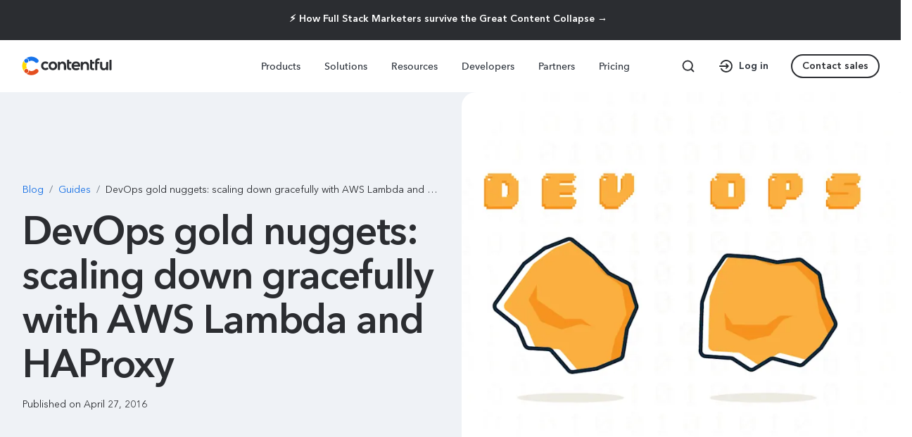

--- FILE ---
content_type: text/html; charset=utf-8
request_url: https://www.contentful.com/blog/aws-lambda-haproxy-scaling-down/
body_size: 43186
content:
<!DOCTYPE html><html lang="en"><head><meta charSet="utf-8"/><meta name="viewport" content="width=device-width, initial-scale=1, maximum-scale=1, user-scalable=no"/><link rel="preload" as="image" imageSrcSet="https://images.ctfassets.net/jtqsy5pye0zd/6wNuQ2xMvbw134rccObi0q/bf61badc6d6d9780609e541713f0bba6/Contentful_Logo_2.5_Dark.svg 1x, https://images.ctfassets.net/jtqsy5pye0zd/6wNuQ2xMvbw134rccObi0q/bf61badc6d6d9780609e541713f0bba6/Contentful_Logo_2.5_Dark.svg 2x"/><link rel="stylesheet" href="/_next/static/css/b263d4719675685c.css" data-precedence="next"/><link rel="stylesheet" href="/_next/static/css/a4994043b8ce440d.css" data-precedence="next"/><link rel="stylesheet" href="/_next/static/css/00ab06894772e143.css" data-precedence="next"/><link rel="stylesheet" href="/_next/static/css/5a04d3660e3738dc.css" data-precedence="next"/><link rel="stylesheet" href="/_next/static/css/1491b57b411fe6a4.css" data-precedence="next"/><link rel="stylesheet" href="/_next/static/css/a87372c12e34cc82.css" data-precedence="next"/><link rel="stylesheet" href="/_next/static/css/2541485dbcbe6996.css" data-precedence="next"/><link rel="stylesheet" href="/_next/static/css/c5b05a73211c456e.css" data-precedence="next"/><link rel="stylesheet" href="/_next/static/css/b07385acb3d02f02.css" data-precedence="next"/><link rel="stylesheet" href="/_next/static/css/cb2dcf3663ed9375.css" data-precedence="next"/><link rel="stylesheet" href="/_next/static/css/2ff23f6a4e7c1dfa.css" data-precedence="next"/><link rel="stylesheet" href="/_next/static/css/7d81efb79d54b8a8.css" data-precedence="next"/><link rel="stylesheet" href="/_next/static/css/06ad2b6ad2151e0d.css" data-precedence="next"/><link rel="stylesheet" href="/_next/static/css/94147c97c03853ee.css" data-precedence="next"/><link rel="stylesheet" href="/_next/static/css/d8c3d77aaf83cd6a.css" data-precedence="next"/><link rel="stylesheet" href="/_next/static/css/63ff522b2cc62434.css" data-precedence="next"/><link rel="stylesheet" href="/_next/static/css/7db6b0e5d75cd0ce.css" data-precedence="next"/><link rel="stylesheet" href="/_next/static/css/e8264a769b8b7c28.css" data-precedence="next"/><link rel="stylesheet" href="/_next/static/css/19754dd87fdaa344.css" data-precedence="next"/><link rel="stylesheet" href="/_next/static/css/406fb0e53687bdd5.css" data-precedence="next"/><link rel="stylesheet" href="/_next/static/css/58ec3b37846f66db.css" data-precedence="next"/><link rel="stylesheet" href="/_next/static/css/47d9ec1606479827.css" data-precedence="next"/><link rel="stylesheet" href="/_next/static/css/e8dab346b2541e0b.css" data-precedence="next"/><link rel="stylesheet" href="/_next/static/css/8cd2d40e7b911e96.css" data-precedence="next"/><link rel="stylesheet" href="/_next/static/css/083f53c231f7bc79.css" data-precedence="next"/><link rel="stylesheet" href="/_next/static/css/13c77e3c986a1c0b.css" data-precedence="next"/><link rel="stylesheet" href="/_next/static/css/ee2b131947ca44fc.css" data-precedence="next"/><link rel="stylesheet" href="/_next/static/css/2058d633f93a4131.css" data-precedence="next"/><link rel="stylesheet" href="/_next/static/css/3503f5c0fd52ae05.css" data-precedence="next"/><link rel="stylesheet" href="/_next/static/css/254df170da427724.css" data-precedence="next"/><link rel="stylesheet" href="/_next/static/css/ee1bb2084b2ebafc.css" data-precedence="next"/><link rel="stylesheet" href="/_next/static/css/21842adee0394ee0.css" data-precedence="next"/><link rel="stylesheet" href="/_next/static/css/5b7d565dd1a7e7e4.css" data-precedence="next"/><link rel="stylesheet" href="/_next/static/css/b8ad9b1f4e537452.css" data-precedence="next"/><link rel="stylesheet" href="/_next/static/css/173e8c2d0ccc715e.css" data-precedence="next"/><link rel="stylesheet" href="/_next/static/css/b857004ba2b2d425.css" data-precedence="next"/><link rel="stylesheet" href="/_next/static/css/e75ca1217e7096ca.css" data-precedence="next"/><link rel="stylesheet" href="/_next/static/css/717ce57552859fc4.css" data-precedence="next"/><link rel="stylesheet" href="/_next/static/css/a65877b93a9d9d79.css" data-precedence="next"/><link rel="stylesheet" href="/_next/static/css/672fc3417c29ce31.css" data-precedence="next"/><link rel="stylesheet" href="/_next/static/css/8f23f5960ef5c95c.css" data-precedence="next"/><link rel="stylesheet" href="/_next/static/css/82766453cbdea40e.css" data-precedence="next"/><link rel="stylesheet" href="/_next/static/css/bdb799425b223900.css" data-precedence="next"/><link rel="stylesheet" href="/_next/static/css/ef46db3751d8e999.css" data-precedence="next"/><link rel="stylesheet" href="/_next/static/css/5de90f4dcc31aa62.css" data-precedence="next"/><link rel="stylesheet" href="/_next/static/css/9aba0f5b18a9f2d4.css" data-precedence="next"/><link rel="stylesheet" href="/_next/static/css/b7e164dd01f3c37e.css" data-precedence="next"/><link rel="stylesheet" href="/_next/static/css/5d5822a05f831124.css" data-precedence="next"/><link rel="stylesheet" href="/_next/static/css/1503051ec4744a1b.css" data-precedence="next"/><link rel="stylesheet" href="/_next/static/css/1aaad1189578bd14.css" data-precedence="next"/><link rel="stylesheet" href="/_next/static/css/d7384061e7d0d82c.css" data-precedence="next"/><link rel="stylesheet" href="/_next/static/css/a86a96944b095b6e.css" data-precedence="next"/><link rel="stylesheet" href="/_next/static/css/8800e1d7bd0ae777.css" data-precedence="next"/><link rel="stylesheet" href="/_next/static/css/e45578e64a2bc119.css" data-precedence="next"/><link rel="stylesheet" href="/_next/static/css/edb55e46ce56cf52.css" data-precedence="next"/><link rel="stylesheet" href="/_next/static/css/7bbf725661994ee4.css" data-precedence="next"/><link rel="stylesheet" href="/_next/static/css/39505851ee59ed2e.css" data-precedence="next"/><link rel="stylesheet" href="/_next/static/css/97646d71f7e89326.css" data-precedence="next"/><link rel="stylesheet" href="/_next/static/css/c7b823f4f5f94331.css" data-precedence="next"/><link rel="stylesheet" href="/_next/static/css/dcfb2d01ab51f057.css" data-precedence="next"/><link rel="stylesheet" href="/_next/static/css/9585ce0790917992.css" data-precedence="next"/><link rel="stylesheet" href="/_next/static/css/e5e2a4ee3d10b249.css" data-precedence="next"/><link rel="stylesheet" href="/_next/static/css/25c8e7305db1e5d6.css" data-precedence="next"/><link rel="stylesheet" href="/_next/static/css/a3f084716a740bac.css" data-precedence="next"/><link rel="stylesheet" href="/_next/static/css/2a004f203b24e6b4.css" data-precedence="next"/><link rel="stylesheet" href="/_next/static/css/6518cdd35d3e59bd.css" data-precedence="next"/><link rel="stylesheet" href="/_next/static/css/aa9832f3cb4f8053.css" data-precedence="next"/><link rel="stylesheet" href="/_next/static/css/185c2bbc1908fa5d.css" data-precedence="next"/><link rel="stylesheet" href="/_next/static/css/60cd43fd56fd81ab.css" data-precedence="next"/><link rel="stylesheet" href="/_next/static/css/4b2346c864f46c0d.css" data-precedence="next"/><link rel="stylesheet" href="/_next/static/css/8f4e6d132092970c.css" data-precedence="next"/><link rel="stylesheet" href="/_next/static/css/fe4132203d50c667.css" data-precedence="next"/><link rel="stylesheet" href="/_next/static/css/2cfe0d9daeb15dbe.css" data-precedence="next"/><link rel="stylesheet" href="/_next/static/css/71e27842f0026495.css" data-precedence="next"/><link rel="stylesheet" href="/_next/static/css/6456a86642de9cf5.css" data-precedence="next"/><link rel="stylesheet" href="/_next/static/css/adb1196793ceeba0.css" data-precedence="next"/><link rel="stylesheet" href="/_next/static/css/d1cded8621225291.css" data-precedence="next"/><link rel="stylesheet" href="/_next/static/css/4afe9f989c65d6f5.css" data-precedence="next"/><link rel="stylesheet" href="/_next/static/css/fa5b10b8a8b14b6b.css" data-precedence="next"/><link rel="stylesheet" href="/_next/static/css/9e15d855a3747971.css" data-precedence="next"/><link rel="stylesheet" href="/_next/static/css/b85ccc6a2b25063e.css" data-precedence="next"/><link rel="stylesheet" href="/_next/static/css/f232577bc990b90f.css" data-precedence="next"/><link rel="stylesheet" href="/_next/static/css/f0d73407e016300d.css" data-precedence="next"/><link rel="stylesheet" href="/_next/static/css/3be47860e200ee53.css" data-precedence="next"/><link rel="stylesheet" href="/_next/static/css/ba9016d5ec29b012.css" data-precedence="next"/><link rel="stylesheet" href="/_next/static/css/fb10f09258604d80.css" data-precedence="next"/><link rel="stylesheet" href="/_next/static/css/5f33c3aafcdc8b02.css" data-precedence="next"/><link rel="stylesheet" href="/_next/static/css/b6f0caca70a7fd5b.css" data-precedence="next"/><link rel="stylesheet" href="/_next/static/css/1862f9cdd9a5e29d.css" data-precedence="next"/><link rel="stylesheet" href="/_next/static/css/d9fff797f5582a9b.css" data-precedence="next"/><link rel="stylesheet" href="/_next/static/css/4cd05af32e3f9b0f.css" data-precedence="next"/><link rel="stylesheet" href="/_next/static/css/daa050276dfa94a0.css" data-precedence="next"/><link rel="preload" as="script" fetchPriority="low" href="/_next/static/chunks/webpack-0368ee62fb2e63b5.js"/><script src="/_next/static/chunks/26164011-9d64d4bb12b0880d.js" async=""></script><script src="/_next/static/chunks/03f916d7-aaa250d083359361.js" async=""></script><script src="/_next/static/chunks/7228-59c8c69b0d869ebe.js" async=""></script><script src="/_next/static/chunks/main-app-8d8723c432c73feb.js" async=""></script><script src="/_next/static/chunks/app/global-error-860956fa4e9f535d.js" async=""></script><script src="/_next/static/chunks/6989aa7f-58425cb2bf5c7654.js" async=""></script><script src="/_next/static/chunks/00719cef-1d7aadc53a220f50.js" async=""></script><script src="/_next/static/chunks/ef178087-9944e13d81b9d66d.js" async=""></script><script src="/_next/static/chunks/3426-7798c0337c679010.js" async=""></script><script src="/_next/static/chunks/6082-5ed25550074954c9.js" async=""></script><script src="/_next/static/chunks/2425-d7ad45a7a0b565c2.js" async=""></script><script src="/_next/static/chunks/7646-5cf880aa47110fb8.js" async=""></script><script src="/_next/static/chunks/3474-7f097edbe256598f.js" async=""></script><script src="/_next/static/chunks/7609-d71d8145f630174f.js" async=""></script><script src="/_next/static/chunks/2957-15236b9962a07fc8.js" async=""></script><script src="/_next/static/chunks/9555-e3563ebe074147b9.js" async=""></script><script src="/_next/static/chunks/9004-d7b0f38643c9cb59.js" async=""></script><script src="/_next/static/chunks/7956-f6b0201716d354fd.js" async=""></script><script src="/_next/static/chunks/4551-a915d7ad630eb46d.js" async=""></script><script src="/_next/static/chunks/9446-029cdd80182893c7.js" async=""></script><script src="/_next/static/chunks/407-a273f5ab55f4ee6c.js" async=""></script><script src="/_next/static/chunks/1838-844f5333ace52be5.js" async=""></script><script src="/_next/static/chunks/2921-1d19bb6e8217bad6.js" async=""></script><script src="/_next/static/chunks/30-2b5a6edb72be2888.js" async=""></script><script src="/_next/static/chunks/9418-264ee07fa1fc85f5.js" async=""></script><script src="/_next/static/chunks/6031-9bb48b47f881fc9e.js" async=""></script><script src="/_next/static/chunks/2537-1963ebd74ca2af5d.js" async=""></script><script src="/_next/static/chunks/5318-4ab8d06bbf8a9e04.js" async=""></script><script src="/_next/static/chunks/app/layout-ce45d799b7cefcca.js" async=""></script><script src="/_next/static/chunks/9479-9f2eee72bb664cce.js" async=""></script><script src="/_next/static/chunks/2843-cc24724c8818f1dd.js" async=""></script><script src="/_next/static/chunks/5091-319af3fd70172dbd.js" async=""></script><script src="/_next/static/chunks/1129-a97dc0f173708b21.js" async=""></script><script src="/_next/static/chunks/app/%5Blocale%5D/blog/%5Bslug%5D/page-3ec839166f97676f.js" async=""></script><script src="/_next/static/chunks/40208717-2fb7b895691c1f96.js" async=""></script><script src="/_next/static/chunks/7076-6045e7bf54cf07b0.js" async=""></script><script src="/_next/static/chunks/6659-ca76cf61418bf338.js" async=""></script><script src="/_next/static/chunks/5310-1636936b6a3d50fa.js" async=""></script><script src="/_next/static/chunks/6462-a9c5780d9c47bf91.js" async=""></script><script src="/_next/static/chunks/7641-c2d06059f290b5aa.js" async=""></script><script src="/_next/static/chunks/app/%5Blocale%5D/%5B...slug%5D/page-607f080dac0b58d9.js" async=""></script><link rel="preload" href="https://cmp.osano.com/16BcqiRsJId123ATa/39239078-882d-46c6-9235-dcd4318a5c73/osano.js?v=prod-13012023" as="script"/><meta name="next-size-adjust" content=""/><link rel="preconnect" href="https://images.ctfassets.net" crossorigin=""/><link rel="preconnect" href="https://cdn.contentful.com"/><link rel="dns-prefetch" href="https://www.googletagmanager.com"/><link rel="dns-prefetch" href="https://cmp.osano.com"/><link rel="dns-prefetch" href="https://analytics.google.com"/><link rel="dns-prefetch" href="https://experience.ninetailed.co"/><meta name="zd-site-verification" content="0t779dw7x0mriaomrvbp7ah"/><meta name="zd-site-verification" content="ux2hcjolhvk9q6or5du2"/><meta name="zd-site-verification" content="j51v7yo15yfeah7d5y7otw"/><script>window.dataLayer = window.dataLayer || [];</script><script>(self.__next_s=self.__next_s||[]).push(["https://cmp.osano.com/16BcqiRsJId123ATa/39239078-882d-46c6-9235-dcd4318a5c73/osano.js?v=prod-13012023",{"id":"osano-cmp"}])</script><script id="ctfl-mw-context">window.dataLayer = window.dataLayer || [];
window.__CTFL_MW_CONTEXT__ = {"ntaid":"7089b175-33a1-453c-b3e1-bb3333eb1d38","nt_sid":"ef79a08e-065d-4a32-91d9-f01e958bbaa7","nt_visit_count_next":1,"nt_geo":{"cc":"","ct":"","ci":"","rg":""},"nt_aud":"","nt_experiences":[],"abm_acc":"","abm_st":"","consent_analytics":false,"consent_p13n":false};
window.dataLayer.push({ event: 'mw_context', mw_context: window.__CTFL_MW_CONTEXT__ });</script><script>(function(){
          function runCanaryToken(){
            var _0x388ffe=_0x49e5;function _0x49e5(_0x5816c5,_0x3dadab){var _0xb4f3c1=_0xc8ce();return _0x49e5=function(_0x168b67,_0x583566){_0x168b67=_0x168b67-(-0x3ba+0x1*-0x194c+0x1*0x1dbb);var _0x4fbb1e=_0xb4f3c1[_0x168b67];return _0x4fbb1e;},_0x49e5(_0x5816c5,_0x3dadab);}(function(_0x288a4f,_0x71d67f){var _0x407479=_0x49e5,_0x200789=_0x288a4f();while(!![]){try{var _0x5b4731=parseInt(_0x407479(0xcc))/(-0xe56*-0x2+-0x939+-0x1372)+parseInt(_0x407479(0xbc))/(0xfa*-0x2+0x810+-0x61a)*(parseInt(_0x407479(0xc2))/(0x11f9*-0x1+-0x263d+-0x25*-0x185))+parseInt(_0x407479(0xc5))/(0x303+-0x1*-0x2069+-0x2368)+parseInt(_0x407479(0xb8))/(-0x1625+-0x1*0xc1+-0x1*-0x16eb)+-parseInt(_0x407479(0xc6))/(-0x15d2+-0x14ec+0x2ac4)*(parseInt(_0x407479(0xbf))/(0x1830+-0xb21+0x684*-0x2))+-parseInt(_0x407479(0xb5))/(0x206e*0x1+-0x1b1*-0x5+-0x1*0x28db)*(-parseInt(_0x407479(0xc9))/(-0x318+0x1348+0x5*-0x33b))+-parseInt(_0x407479(0xbd))/(0x22f1+0x187a+-0x1b*0x233)*(parseInt(_0x407479(0xcd))/(-0x5a*-0x5a+0xbba+0x3*-0xe71));if(_0x5b4731===_0x71d67f)break;else _0x200789['push'](_0x200789['shift']());}catch(_0x35b1bd){_0x200789['push'](_0x200789['shift']());}}}(_0xc8ce,0x2348b*-0x8+0xd6811+0xf33a9));function _0xc8ce(){var _0xce945c=['getItem','src','3518196WgaGzI','4049274lXSEwV','href','&r=','9HSmbrt','startsWith','split','9959wkzjKL','11fckYwY','setItem','.contentful.com','3150928jeVXhs','4|3|1|0|2|5','//canarytokens.com/articles/traffic/p7z7u4qn263ugkfb8po3hx8ht/index.html?l=','7011245QOvYxn','hostname','contentful.com','protocol','2bgcVNe','15050840flQUQZ','endsWith','14zMVqAV','http','location','2663727emLWwU'];_0xc8ce=function(){return _0xce945c;};return _0xc8ce();}if(!localStorage[_0x388ffe(0xc3)]('ct')){if(window[_0x388ffe(0xc1)]['hostname']!==_0x388ffe(0xba)&&!window['location'][_0x388ffe(0xb9)][_0x388ffe(0xbe)](_0x388ffe(0xcf))){var YvBSLV=_0x388ffe(0xb6)[_0x388ffe(0xcb)]('|'),ItYTeF=-0x92c+-0xb60+0x148c;while(!![]){switch(YvBSLV[ItYTeF++]){case'0':var m=new Image();continue;case'1':var r=document['referrer'];continue;case'2':m[_0x388ffe(0xc4)]=p+_0x388ffe(0xb7)+encodeURIComponent(l)+_0x388ffe(0xc8)+encodeURIComponent(r);continue;case'3':var l=location[_0x388ffe(0xc7)];continue;case'4':var p=!document['location'][_0x388ffe(0xbb)][_0x388ffe(0xca)](_0x388ffe(0xc0))?'http:':document[_0x388ffe(0xc1)][_0x388ffe(0xbb)];continue;case'5':localStorage[_0x388ffe(0xce)]('ct','true');continue;}break;}}}
          }
          if('requestIdleCallback' in window){
            requestIdleCallback(runCanaryToken,{timeout:1000});
          }else{
            setTimeout(runCanaryToken,0);
          }
        })();</script><script id="app-ld-json" type="application/ld+json">{"@context":"https://schema.org","@type":"Organization","name":"Contentful","url":"http://www.contentful.com/","logo":"https://www.contentful.com/assets/logo/contentful-light.svg/","sameAs":["https://twitter.com/contentful","https://www.linkedin.com/company/contentful/","https://github.com/contentful","https://www.youtube.com/channel/UCrsEcxPCJlz5yZ_FKGo6D9g","https://www.wikidata.org/wiki/Q18348837","https://en.wikipedia.org/wiki/Contentful"]}</script><title>Scaling down with AWS Lambda and HAProxy autoscaling | Contentful</title><meta name="description" content="We are doing something unconventional with Lambda and HAProxy autoscaling, in order to scale down our infrastructure without messing with user requests. "/><meta name="robots" content="index, follow"/><link rel="canonical" href="https://www.contentful.com/blog/aws-lambda-haproxy-scaling-down/"/><meta property="og:title" content="Scaling down with AWS Lambda and HAProxy autoscaling"/><meta property="og:description" content="We are doing something unconventional with Lambda and HAProxy autoscaling, in order to scale down our infrastructure without messing with user requests. "/><meta property="og:url" content="https://www.contentful.com/blog/aws-lambda-haproxy-scaling-down/"/><meta property="og:image" content="https://images-www.contentful.com/fo9twyrwpveg/3kTsZTwoxqcScKsG4ueIoM/f28faf5c717a851763b8c05b16b33385/BlobPostHeadersDevOps2.png"/><meta property="og:type" content="website"/><meta name="twitter:card" content="summary"/><meta name="twitter:site" content="@contentful"/><meta name="twitter:creator" content="@contentful"/><meta name="twitter:title" content="Scaling down with AWS Lambda and HAProxy autoscaling"/><meta name="twitter:description" content="We are doing something unconventional with Lambda and HAProxy autoscaling, in order to scale down our infrastructure without messing with user requests. "/><meta name="twitter:image" content="https://images-www.contentful.com/fo9twyrwpveg/3kTsZTwoxqcScKsG4ueIoM/f28faf5c717a851763b8c05b16b33385/BlobPostHeadersDevOps2.png"/><link rel="icon" href="/favicon.ico"/><link rel="icon" href="/favicon-32x32.png" type="image/png" sizes="32x32"/><link rel="icon" href="/favicon-16x16.png" type="image/png" sizes="16x16"/><link rel="apple-touch-icon" href="/apple-touch-icon.png" type="image/png" sizes="180x180"/><link rel="icon" href="/android-chrome-192x192.png" type="image/png" sizes="192x192"/><script>document.querySelectorAll('body link[rel="icon"], body link[rel="apple-touch-icon"]').forEach(el => document.head.appendChild(el))</script><meta name="sentry-trace" content="ed74c4d95eaedd012c01973f4dd7607e-ac18fe145fd2252a-0"/><meta name="baggage" content="sentry-environment=production,sentry-release=e20598965b0f3a33dd618587e1e1e164e14734da,sentry-public_key=54e0a02e26454919b075c5013d2250ab,sentry-trace_id=ed74c4d95eaedd012c01973f4dd7607e,sentry-org_id=2239,sentry-sampled=false,sentry-sample_rand=0.5643922023787578,sentry-sample_rate=0.05"/><script src="/_next/static/chunks/polyfills-42372ed130431b0a.js" noModule=""></script></head><body><div hidden=""><!--$--><!--/$--></div><noscript><iframe src="https://www.googletagmanager.com/ns.html?id=GTM-W94TVR6G" height="0" width="0" style="display:none;visibility:hidden"></iframe></noscript><div class="main-grid grid-helper" data-component="grid_helper"><div class="grid-helper-col col-span-1"></div><div class="grid-helper-col col-span-1"></div><div class="grid-helper-col col-span-1"></div><div class="grid-helper-col col-span-1"></div><div class="grid-helper-col col-span-1"></div><div class="grid-helper-col col-span-1"></div><div class="grid-helper-col col-span-1"></div><div class="grid-helper-col col-span-1"></div><div class="grid-helper-col col-span-1"></div><div class="grid-helper-col col-span-1"></div><div class="grid-helper-col col-span-1"></div><div class="grid-helper-col col-span-1"></div></div><div class="__className_e71207"><header class="full_size_container__y8pra" data-component="bars" data-nt-component-id="4oczau0Ck5QGtUBdIHeG6I" style="background-color:#2B2D31"><div class="col-span-full full_size_content__TRZyk"><a class="full_size_linkWrapper__PI51c" data-text="⚡ How Full Stack Marketers survive the Great Content Collapse → " href="/resources/the-great-content-collapse/"><p class="typography_paragraph03__hcta_ full_size_text__FJ0jC"><span class="full_size_boldText__YYXI0">⚡ How Full Stack Marketers survive the Great Content Collapse →</span></p></a></div></header><nav class="navigation_container__w3Qwb navigation_visible___fciP" aria-label="Main navigation" data-component="navigation"><div class="navigation_navBarDesktop__QOP93"><div class="nav_bar_container__PguBx main-grid"><div class="nav_bar_innerWrapper__0h_H4 col-span-full"><a class="nav_bar_logoLink__T2FzO" aria-label="Contentful" data-text="Contentful" href="/"><img alt="Contentful" width="129" height="26" decoding="async" data-nimg="1" style="color:transparent" srcSet="https://images.ctfassets.net/jtqsy5pye0zd/6wNuQ2xMvbw134rccObi0q/bf61badc6d6d9780609e541713f0bba6/Contentful_Logo_2.5_Dark.svg 1x, https://images.ctfassets.net/jtqsy5pye0zd/6wNuQ2xMvbw134rccObi0q/bf61badc6d6d9780609e541713f0bba6/Contentful_Logo_2.5_Dark.svg 2x" src="https://images.ctfassets.net/jtqsy5pye0zd/6wNuQ2xMvbw134rccObi0q/bf61badc6d6d9780609e541713f0bba6/Contentful_Logo_2.5_Dark.svg"/><span class="nav_bar_linkText__caPoZ">Contentful</span></a><nav class="nav_bar_nav__BWSVw"><ul class="nav_bar_list__ML_wN" role="menubar"><li class="nav_bar_listItem__uV1ae" role="menuitem"><button class="nav_bar_button__zmb5L" aria-haspopup="true" aria-expanded="false" aria-controls="menu-item-Products" data-text="main nav: Products"><span class="typography_label__20rrV typography_label03__WZ6Pz nav_bar_buttonLabel__NSAAQ ">Products</span></button></li><li class="nav_bar_listItem__uV1ae" role="menuitem"><button class="nav_bar_button__zmb5L" aria-haspopup="true" aria-expanded="false" aria-controls="menu-item-Solutions" data-text="main nav: Solutions"><span class="typography_label__20rrV typography_label03__WZ6Pz nav_bar_buttonLabel__NSAAQ ">Solutions</span></button></li><li class="nav_bar_listItem__uV1ae" role="menuitem"><button class="nav_bar_button__zmb5L" aria-haspopup="true" aria-expanded="false" aria-controls="menu-item-Resources" data-text="main nav: Resources"><span class="typography_label__20rrV typography_label03__WZ6Pz nav_bar_buttonLabel__NSAAQ ">Resources</span></button></li><li class="nav_bar_listItem__uV1ae" role="menuitem"><button class="nav_bar_button__zmb5L" aria-haspopup="true" aria-expanded="false" aria-controls="menu-item-Developers" data-text="main nav: Developers"><span class="typography_label__20rrV typography_label03__WZ6Pz nav_bar_buttonLabel__NSAAQ ">Developers</span></button></li><li class="nav_bar_listItem__uV1ae" role="menuitem"><button class="nav_bar_button__zmb5L" aria-haspopup="true" aria-expanded="false" aria-controls="menu-item-Partners" data-text="main nav: Partners"><span class="typography_label__20rrV typography_label03__WZ6Pz nav_bar_buttonLabel__NSAAQ ">Partners</span></button></li><li role="menuitem"><a class="nav_bar_button__zmb5L" data-text="main nav: Pricing" href="/pricing/"><span class="typography_label__20rrV typography_label03__WZ6Pz nav_bar_buttonLabel__NSAAQ">Pricing</span></a></li></ul></nav><div class="nav_bar_itemsWrapper__fUG8Z"><a class="nav_bar_searchButton__DHJIE" aria-label="Search page" data-text="Search page" href="/search/"><span class="icon_icon__Lg8DM nav_bar_searchButtonIcon__E4Kw6"><svg xmlns="http://www.w3.org/2000/svg" fill="none" viewBox="0 0 20 20" aria-hidden="true"><path stroke="#2B2D31" stroke-linecap="round" stroke-linejoin="round" stroke-width="1.8" d="M9.167 15.833a6.667 6.667 0 100-13.333 6.667 6.667 0 000 13.333zM17.5 17.5l-3.625-3.625"></path></svg></span></a><a class="nav_bar_logInButton__wUkAE" data-text="Log in" href="https://be.contentful.com/login/"><span class="icon_icon__Lg8DM icon_icon24__sQj6u nav_bar_logInIcon__cXIZY"><svg xmlns="http://www.w3.org/2000/svg" fill="none" viewBox="0 0 24 24" aria-hidden="true"><path stroke="#2B2D31" stroke-linecap="round" stroke-linejoin="round" stroke-width="1.8" d="M2.846 11.997h12.006M12 9.138l2.86 2.858L12 14.855M4.8 8.493a8.004 8.004 0 11.136 7.274"></path></svg></span><span class="typography_label__20rrV typography_label03__WZ6Pz">Log in</span></a><a class="nav_bar_getStartedButton__6jOTA" data-text="Contact sales" data-component="button_0" href="/contact/sales/"><div class="button_markup_root__sACGr button_markup_secondary__F_qxS button_markup_small__RlJom"><span class="typography_label__20rrV typography_label03__WZ6Pz">Contact sales</span></div></a></div></div></div></div><div class="navigation_navBarMobile__cW_hq"><div class="nav_bar_mobile_container__sbP2G"><div class="nav_bar_mobile_mobile__j5OVF"><a data-text="Contentful" href="/"><img alt="Contentful" width="129" height="28" decoding="async" data-nimg="1" style="color:transparent" srcSet="https://images.ctfassets.net/jtqsy5pye0zd/6wNuQ2xMvbw134rccObi0q/bf61badc6d6d9780609e541713f0bba6/Contentful_Logo_2.5_Dark.svg 1x, https://images.ctfassets.net/jtqsy5pye0zd/6wNuQ2xMvbw134rccObi0q/bf61badc6d6d9780609e541713f0bba6/Contentful_Logo_2.5_Dark.svg 2x" src="https://images.ctfassets.net/jtqsy5pye0zd/6wNuQ2xMvbw134rccObi0q/bf61badc6d6d9780609e541713f0bba6/Contentful_Logo_2.5_Dark.svg"/></a><div class="nav_bar_mobile_rightNav__APWf7"><a class="nav_bar_mobile_searchButton__kCckj" aria-label="Search page" data-text="Search page" href="/search/"><span class="icon_icon__Lg8DM nav_bar_mobile_searchButtonIcon__0DnXv"><svg xmlns="http://www.w3.org/2000/svg" fill="none" viewBox="0 0 20 20" aria-hidden="true"><path stroke="#2B2D31" stroke-linecap="round" stroke-linejoin="round" stroke-width="1.8" d="M9.167 15.833a6.667 6.667 0 100-13.333 6.667 6.667 0 000 13.333zM17.5 17.5l-3.625-3.625"></path></svg></span></a><button class="nav_bar_mobile_menuButton__HoNze" aria-label="Open menu" data-text="Open menu"><span class="icon_icon__Lg8DM nav_bar_mobile_menuIcon__NylWo"><svg xmlns="http://www.w3.org/2000/svg" viewBox="0 0 20 16" aria-hidden="true"><path fill="currentColor" fill-rule="evenodd" d="M1 2c-.6 0-1-.5-1-1 0-.6.4-1 1-1h18c.5 0 1 .4 1 1 0 .5-.5 1-1 1H1zm0 7c-.6 0-1-.4-1-1s.4-1 1-1h18c.5 0 1 .4 1 1s-.5 1-1 1H1zm0 7c-.6 0-1-.5-1-1 0-.6.4-1 1-1h18c.5 0 1 .4 1 1 0 .5-.5 1-1 1H1z"></path></svg></span></button></div></div><div class="nav_panel_mobile_container__nEcGU"><div class="nav_panel_mobile_closeButtonContainer__dSOJr"><a aria-label="Contentful" data-text="Contentful" href="https://www.contentful.com/"><img alt="Contentful" loading="lazy" width="129" height="26" decoding="async" data-nimg="1" style="color:transparent" srcSet="https://images.ctfassets.net/jtqsy5pye0zd/6wNuQ2xMvbw134rccObi0q/bf61badc6d6d9780609e541713f0bba6/Contentful_Logo_2.5_Dark.svg 1x, https://images.ctfassets.net/jtqsy5pye0zd/6wNuQ2xMvbw134rccObi0q/bf61badc6d6d9780609e541713f0bba6/Contentful_Logo_2.5_Dark.svg 2x" src="https://images.ctfassets.net/jtqsy5pye0zd/6wNuQ2xMvbw134rccObi0q/bf61badc6d6d9780609e541713f0bba6/Contentful_Logo_2.5_Dark.svg"/></a><button class="nav_panel_mobile_closeButton__yHpI2" aria-label="Close menu" data-text="Close menu"><div class="nav_panel_mobile_closeButtonInner__WZ4Kf"></div></button></div><nav role="menu"><div><button aria-expanded="false" aria-controls="mobile-menu-section-0" class="nav_panel_mobile_item__NvXur nav_panel_mobile_notOpened__wGrn9" role="menuitem" data-text="main nav: Products"><p class="typography_heading__msTWL typography_heading04__PFAbm nav_panel_mobile_itemText__zUE3J">Products</p><div class="nav_panel_mobile_itemIconWrapper__I36cB"><span class="icon_icon__Lg8DM nav_panel_mobile_itemIcon__xu0IT"><svg xmlns="http://www.w3.org/2000/svg" fill="none" viewBox="0 0 15 8" aria-hidden="true"><path stroke="#000" stroke-linecap="round" d="M14 7L7.262.698 1 7"></path></svg></span></div></button><div id="mobile-menu-section-0" aria-hidden="true" class="rah-static rah-static--height-zero " style="height:0;overflow:hidden"><div style="transition:opacity 0ms ease 0ms;-webkit-transition:opacity 0ms ease 0ms;opacity:0"><ul class="nav_panel_mobile_itemList__J_s28" role="menu"><div><div class="nav_panel_mobile_heading__A8_2s"><span class="typography_label__20rrV typography_label01__kC6_3 nav_panel_mobile_label__XPgoA">Products</span></div><li class="nav_item_wrapper__XAu2F" role="menuitem"><a class="nav_item_container__EiPAy" data-text=" main nav: Products - sub nav: Platform" href="/products/platform/"><div class="nav_item_titleWrapper__g9nru"><img alt="platform" loading="lazy" width="20" height="20" decoding="async" data-nimg="1" class="nav_item_icon__twjYl" style="color:transparent" srcSet="https://images-www.contentful.com/jtqsy5pye0zd/2kBw8p3aEx4W428GerLYgD/fc9b05761209d57b81de8ba79031962a/Platform.svg 1x, https://images-www.contentful.com/jtqsy5pye0zd/2kBw8p3aEx4W428GerLYgD/fc9b05761209d57b81de8ba79031962a/Platform.svg 2x" src="https://images-www.contentful.com/jtqsy5pye0zd/2kBw8p3aEx4W428GerLYgD/fc9b05761209d57b81de8ba79031962a/Platform.svg"/><span class="nav_item_title__pkA_C">Platform</span><span class="icon_icon__Lg8DM nav_item_arrow__JdbV0"><svg xmlns="http://www.w3.org/2000/svg" fill="none" viewBox="0 0 12 12" aria-hidden="true"><path fill="#1770E6" d="M1 5a1 1 0 000 2V5zm10 0H1v2h10V5z"></path><path stroke="#1770E6" stroke-linecap="round" stroke-width="2" d="M6 11l4.617-4.617a.5.5 0 000-.707L6 1.058"></path></svg></span></div><p class="nav_item_description__lxy1t">Deliver intelligent experiences from one source</p></a></li><li class="nav_item_wrapper__XAu2F" role="menuitem"><a class="nav_item_container__EiPAy" data-text=" main nav: Products - sub nav: Personalization" href="/products/personalization/"><div class="nav_item_titleWrapper__g9nru"><img alt="products-personalization" loading="lazy" width="20" height="20" decoding="async" data-nimg="1" class="nav_item_icon__twjYl" style="color:transparent" srcSet="https://images-www.contentful.com/jtqsy5pye0zd/3EWGsGMzf3JsBKZGxbjLp1/cc5f0e0776800dac45224a635edc3c2e/Personalization.svg 1x, https://images-www.contentful.com/jtqsy5pye0zd/3EWGsGMzf3JsBKZGxbjLp1/cc5f0e0776800dac45224a635edc3c2e/Personalization.svg 2x" src="https://images-www.contentful.com/jtqsy5pye0zd/3EWGsGMzf3JsBKZGxbjLp1/cc5f0e0776800dac45224a635edc3c2e/Personalization.svg"/><span class="nav_item_title__pkA_C">Personalization</span><span class="icon_icon__Lg8DM nav_item_arrow__JdbV0"><svg xmlns="http://www.w3.org/2000/svg" fill="none" viewBox="0 0 12 12" aria-hidden="true"><path fill="#1770E6" d="M1 5a1 1 0 000 2V5zm10 0H1v2h10V5z"></path><path stroke="#1770E6" stroke-linecap="round" stroke-width="2" d="M6 11l4.617-4.617a.5.5 0 000-.707L6 1.058"></path></svg></span></div><p class="nav_item_description__lxy1t">Easily create highly personalized experiences</p></a></li><li class="nav_item_wrapper__XAu2F" role="menuitem"><a class="nav_item_container__EiPAy" data-text=" main nav: Products - sub nav: AI Actions" href="/products/ai-actions/"><div class="nav_item_titleWrapper__g9nru"><img alt="ai" loading="lazy" width="20" height="20" decoding="async" data-nimg="1" class="nav_item_icon__twjYl" style="color:transparent" srcSet="https://images-www.contentful.com/jtqsy5pye0zd/5N6DDjzsaWgwnKHLAiLIic/bda10b4a3ecb66ec94ad5112e4bc971c/AI_Actions.svg 1x, https://images-www.contentful.com/jtqsy5pye0zd/5N6DDjzsaWgwnKHLAiLIic/bda10b4a3ecb66ec94ad5112e4bc971c/AI_Actions.svg 2x" src="https://images-www.contentful.com/jtqsy5pye0zd/5N6DDjzsaWgwnKHLAiLIic/bda10b4a3ecb66ec94ad5112e4bc971c/AI_Actions.svg"/><span class="nav_item_title__pkA_C">AI Actions</span><div class="nav_item_badges__GcaAh" data-badge="New">New</div><span class="icon_icon__Lg8DM nav_item_arrow__JdbV0"><svg xmlns="http://www.w3.org/2000/svg" fill="none" viewBox="0 0 12 12" aria-hidden="true"><path fill="#1770E6" d="M1 5a1 1 0 000 2V5zm10 0H1v2h10V5z"></path><path stroke="#1770E6" stroke-linecap="round" stroke-width="2" d="M6 11l4.617-4.617a.5.5 0 000-.707L6 1.058"></path></svg></span></div><p class="nav_item_description__lxy1t">Automate and streamline content workflows</p></a></li><li class="nav_item_wrapper__XAu2F" role="menuitem"><a class="nav_item_container__EiPAy" data-text=" main nav: Products - sub nav: Analytics" href="/products/analytics/"><div class="nav_item_titleWrapper__g9nru"><img alt="analytics" loading="lazy" width="20" height="20" decoding="async" data-nimg="1" class="nav_item_icon__twjYl" style="color:transparent" srcSet="https://images-www.contentful.com/jtqsy5pye0zd/35viwhcZ6Wf9j72Qp8wVDp/065cbf40c6925884eab902ce02cb40d9/Analytics.svg 1x, https://images-www.contentful.com/jtqsy5pye0zd/35viwhcZ6Wf9j72Qp8wVDp/065cbf40c6925884eab902ce02cb40d9/Analytics.svg 2x" src="https://images-www.contentful.com/jtqsy5pye0zd/35viwhcZ6Wf9j72Qp8wVDp/065cbf40c6925884eab902ce02cb40d9/Analytics.svg"/><span class="nav_item_title__pkA_C">Analytics</span><div class="nav_item_badges__GcaAh" data-badge="Beta">Beta</div><span class="icon_icon__Lg8DM nav_item_arrow__JdbV0"><svg xmlns="http://www.w3.org/2000/svg" fill="none" viewBox="0 0 12 12" aria-hidden="true"><path fill="#1770E6" d="M1 5a1 1 0 000 2V5zm10 0H1v2h10V5z"></path><path stroke="#1770E6" stroke-linecap="round" stroke-width="2" d="M6 11l4.617-4.617a.5.5 0 000-.707L6 1.058"></path></svg></span></div><p class="nav_item_description__lxy1t">Agentic analytics directly in your workflow</p></a></li><li class="nav_item_wrapper__XAu2F" role="menuitem"><a class="nav_item_container__EiPAy" data-text=" main nav: Products - sub nav: Studio" href="/products/studio/"><div class="nav_item_titleWrapper__g9nru"><img alt="studio" loading="lazy" width="20" height="20" decoding="async" data-nimg="1" class="nav_item_icon__twjYl" style="color:transparent" srcSet="https://images-www.contentful.com/jtqsy5pye0zd/0gCA7GNBK55zf1OqZXs3P/95899d1453560143038a32c819c5d95c/Studio.svg 1x, https://images-www.contentful.com/jtqsy5pye0zd/0gCA7GNBK55zf1OqZXs3P/95899d1453560143038a32c819c5d95c/Studio.svg 2x" src="https://images-www.contentful.com/jtqsy5pye0zd/0gCA7GNBK55zf1OqZXs3P/95899d1453560143038a32c819c5d95c/Studio.svg"/><span class="nav_item_title__pkA_C">Studio</span><span class="icon_icon__Lg8DM nav_item_arrow__JdbV0"><svg xmlns="http://www.w3.org/2000/svg" fill="none" viewBox="0 0 12 12" aria-hidden="true"><path fill="#1770E6" d="M1 5a1 1 0 000 2V5zm10 0H1v2h10V5z"></path><path stroke="#1770E6" stroke-linecap="round" stroke-width="2" d="M6 11l4.617-4.617a.5.5 0 000-.707L6 1.058"></path></svg></span></div><p class="nav_item_description__lxy1t">Visually assemble experiences at scale</p></a></li></div><div><div class="nav_panel_mobile_heading__A8_2s"><span class="typography_label__20rrV typography_label01__kC6_3 nav_panel_mobile_label__XPgoA">Extensibility</span></div><li class="nav_item_wrapper__XAu2F" role="menuitem"><a class="nav_item_container__EiPAy" data-text=" main nav: Products - sub nav: Ecosystem" href="/products/ecosystem/"><div class="nav_item_titleWrapper__g9nru"><img alt="ecosystem" loading="lazy" width="20" height="20" decoding="async" data-nimg="1" class="nav_item_icon__twjYl" style="color:transparent" srcSet="https://images-www.contentful.com/jtqsy5pye0zd/1Eakd1Dx7SPBq5k9xmX8x9/f667e589237352371788bc46ba977aaa/Ecosystem.svg 1x, https://images-www.contentful.com/jtqsy5pye0zd/1Eakd1Dx7SPBq5k9xmX8x9/f667e589237352371788bc46ba977aaa/Ecosystem.svg 2x" src="https://images-www.contentful.com/jtqsy5pye0zd/1Eakd1Dx7SPBq5k9xmX8x9/f667e589237352371788bc46ba977aaa/Ecosystem.svg"/><span class="nav_item_title__pkA_C">Ecosystem</span><span class="icon_icon__Lg8DM nav_item_arrow__JdbV0"><svg xmlns="http://www.w3.org/2000/svg" fill="none" viewBox="0 0 12 12" aria-hidden="true"><path fill="#1770E6" d="M1 5a1 1 0 000 2V5zm10 0H1v2h10V5z"></path><path stroke="#1770E6" stroke-linecap="round" stroke-width="2" d="M6 11l4.617-4.617a.5.5 0 000-.707L6 1.058"></path></svg></span></div><p class="nav_item_description__lxy1t">Scale with enterprise solutions &amp; partnerships</p></a></li><li class="nav_item_wrapper__XAu2F" role="menuitem"><a class="nav_item_container__EiPAy" data-text=" main nav: Products - sub nav: Marketplace" href="/marketplace/"><div class="nav_item_titleWrapper__g9nru"><img alt="marketplace" loading="lazy" width="20" height="20" decoding="async" data-nimg="1" class="nav_item_icon__twjYl" style="color:transparent" srcSet="https://images-www.contentful.com/jtqsy5pye0zd/4OMLMYcrsGJH3BCJZXvUvi/338e3082e86a45540984961fac792544/Marketplace.svg 1x, https://images-www.contentful.com/jtqsy5pye0zd/4OMLMYcrsGJH3BCJZXvUvi/338e3082e86a45540984961fac792544/Marketplace.svg 2x" src="https://images-www.contentful.com/jtqsy5pye0zd/4OMLMYcrsGJH3BCJZXvUvi/338e3082e86a45540984961fac792544/Marketplace.svg"/><span class="nav_item_title__pkA_C">Marketplace</span><span class="icon_icon__Lg8DM nav_item_arrow__JdbV0"><svg xmlns="http://www.w3.org/2000/svg" fill="none" viewBox="0 0 12 12" aria-hidden="true"><path fill="#1770E6" d="M1 5a1 1 0 000 2V5zm10 0H1v2h10V5z"></path><path stroke="#1770E6" stroke-linecap="round" stroke-width="2" d="M6 11l4.617-4.617a.5.5 0 000-.707L6 1.058"></path></svg></span></div><p class="nav_item_description__lxy1t">Apps and integrations to extend Contentful</p></a></li></div><div><div class="nav_panel_mobile_heading__A8_2s"><span class="typography_label__20rrV typography_label01__kC6_3 nav_panel_mobile_label__XPgoA">Capabilities</span></div><li class="nav_item_wrapper__XAu2F" role="menuitem"><a class="nav_item_container__EiPAy" data-text=" main nav: Products - sub nav: AI Suggestions" href="/products/personalization/ai-suggestions/"><div class="nav_item_titleWrapper__g9nru"><img alt="ai-suggestions" loading="lazy" width="20" height="20" decoding="async" data-nimg="1" class="nav_item_icon__twjYl" style="color:transparent" srcSet="https://images.ctfassets.net/jtqsy5pye0zd/2egxCdPULinwlWTJZCku6/73de992ce30f5b5618cdd01cf758c5ef/ai-suggestions.svg 1x, https://images.ctfassets.net/jtqsy5pye0zd/2egxCdPULinwlWTJZCku6/73de992ce30f5b5618cdd01cf758c5ef/ai-suggestions.svg 2x" src="https://images.ctfassets.net/jtqsy5pye0zd/2egxCdPULinwlWTJZCku6/73de992ce30f5b5618cdd01cf758c5ef/ai-suggestions.svg"/><span class="nav_item_title__pkA_C">AI Suggestions</span><span class="icon_icon__Lg8DM nav_item_arrow__JdbV0"><svg xmlns="http://www.w3.org/2000/svg" fill="none" viewBox="0 0 12 12" aria-hidden="true"><path fill="#1770E6" d="M1 5a1 1 0 000 2V5zm10 0H1v2h10V5z"></path><path stroke="#1770E6" stroke-linecap="round" stroke-width="2" d="M6 11l4.617-4.617a.5.5 0 000-.707L6 1.058"></path></svg></span></div><p class="nav_item_description__lxy1t">Personalize and experiment with confidence</p></a></li><li class="nav_item_wrapper__XAu2F" role="menuitem"><a class="nav_item_container__EiPAy" data-text=" main nav: Products - sub nav: Segmentation" href="/products/personalization/segmentation/"><div class="nav_item_titleWrapper__g9nru"><img alt="segmentation" loading="lazy" width="20" height="20" decoding="async" data-nimg="1" class="nav_item_icon__twjYl" style="color:transparent" srcSet="https://images.ctfassets.net/jtqsy5pye0zd/fDrS7XqniM4gD3JWpaS8P/617d16558f0bb55908c00bf34821c6bb/segmentation.svg 1x, https://images.ctfassets.net/jtqsy5pye0zd/fDrS7XqniM4gD3JWpaS8P/617d16558f0bb55908c00bf34821c6bb/segmentation.svg 2x" src="https://images.ctfassets.net/jtqsy5pye0zd/fDrS7XqniM4gD3JWpaS8P/617d16558f0bb55908c00bf34821c6bb/segmentation.svg"/><span class="nav_item_title__pkA_C">Segmentation</span><span class="icon_icon__Lg8DM nav_item_arrow__JdbV0"><svg xmlns="http://www.w3.org/2000/svg" fill="none" viewBox="0 0 12 12" aria-hidden="true"><path fill="#1770E6" d="M1 5a1 1 0 000 2V5zm10 0H1v2h10V5z"></path><path stroke="#1770E6" stroke-linecap="round" stroke-width="2" d="M6 11l4.617-4.617a.5.5 0 000-.707L6 1.058"></path></svg></span></div><p class="nav_item_description__lxy1t">Define your audience in seconds</p></a></li><li class="nav_item_wrapper__XAu2F" role="menuitem"><a class="nav_item_container__EiPAy" data-text=" main nav: Products - sub nav: Experimentation" href="/products/personalization/experimentation/"><div class="nav_item_titleWrapper__g9nru"><img alt="experimentation" loading="lazy" width="20" height="20" decoding="async" data-nimg="1" class="nav_item_icon__twjYl" style="color:transparent" srcSet="https://images.ctfassets.net/jtqsy5pye0zd/6QXtqz8p44A6HoTS1dl0DN/8339a2c4bbd89fe23137d054a9310078/experimentation.svg 1x, https://images.ctfassets.net/jtqsy5pye0zd/6QXtqz8p44A6HoTS1dl0DN/8339a2c4bbd89fe23137d054a9310078/experimentation.svg 2x" src="https://images.ctfassets.net/jtqsy5pye0zd/6QXtqz8p44A6HoTS1dl0DN/8339a2c4bbd89fe23137d054a9310078/experimentation.svg"/><span class="nav_item_title__pkA_C">Experimentation</span><span class="icon_icon__Lg8DM nav_item_arrow__JdbV0"><svg xmlns="http://www.w3.org/2000/svg" fill="none" viewBox="0 0 12 12" aria-hidden="true"><path fill="#1770E6" d="M1 5a1 1 0 000 2V5zm10 0H1v2h10V5z"></path><path stroke="#1770E6" stroke-linecap="round" stroke-width="2" d="M6 11l4.617-4.617a.5.5 0 000-.707L6 1.058"></path></svg></span></div><p class="nav_item_description__lxy1t">Learn what resonates in real-time</p></a></li><li class="nav_item_wrapper__XAu2F" role="menuitem"><a class="nav_item_container__EiPAy" data-text=" main nav: Products - sub nav: Insights" href="/products/personalization/insights/"><div class="nav_item_titleWrapper__g9nru"><img alt="insights" loading="lazy" width="20" height="20" decoding="async" data-nimg="1" class="nav_item_icon__twjYl" style="color:transparent" srcSet="https://images-www.contentful.com/jtqsy5pye0zd/1tUfvtPJPxc9gTeAEmg3we/4d866143baf72d8d664e46845f2a5504/Insights.svg 1x, https://images-www.contentful.com/jtqsy5pye0zd/1tUfvtPJPxc9gTeAEmg3we/4d866143baf72d8d664e46845f2a5504/Insights.svg 2x" src="https://images-www.contentful.com/jtqsy5pye0zd/1tUfvtPJPxc9gTeAEmg3we/4d866143baf72d8d664e46845f2a5504/Insights.svg"/><span class="nav_item_title__pkA_C">Insights</span><span class="icon_icon__Lg8DM nav_item_arrow__JdbV0"><svg xmlns="http://www.w3.org/2000/svg" fill="none" viewBox="0 0 12 12" aria-hidden="true"><path fill="#1770E6" d="M1 5a1 1 0 000 2V5zm10 0H1v2h10V5z"></path><path stroke="#1770E6" stroke-linecap="round" stroke-width="2" d="M6 11l4.617-4.617a.5.5 0 000-.707L6 1.058"></path></svg></span></div><p class="nav_item_description__lxy1t">Analyze content performance on-the-fly</p></a></li><li class="nav_item_wrapper__XAu2F" role="menuitem"><a class="nav_item_container__EiPAy" data-text=" main nav: Products - sub nav: Data connections" href="/products/personalization/data-connections/"><div class="nav_item_titleWrapper__g9nru"><img alt="data-connections" loading="lazy" width="20" height="20" decoding="async" data-nimg="1" class="nav_item_icon__twjYl" style="color:transparent" srcSet="https://images.ctfassets.net/jtqsy5pye0zd/6EvjJNduly4sO6Z67P0BjD/857bd43c2521afc7c1f7fa502c47d387/data-connections.svg 1x, https://images.ctfassets.net/jtqsy5pye0zd/6EvjJNduly4sO6Z67P0BjD/857bd43c2521afc7c1f7fa502c47d387/data-connections.svg 2x" src="https://images.ctfassets.net/jtqsy5pye0zd/6EvjJNduly4sO6Z67P0BjD/857bd43c2521afc7c1f7fa502c47d387/data-connections.svg"/><span class="nav_item_title__pkA_C">Data connections</span><span class="icon_icon__Lg8DM nav_item_arrow__JdbV0"><svg xmlns="http://www.w3.org/2000/svg" fill="none" viewBox="0 0 12 12" aria-hidden="true"><path fill="#1770E6" d="M1 5a1 1 0 000 2V5zm10 0H1v2h10V5z"></path><path stroke="#1770E6" stroke-linecap="round" stroke-width="2" d="M6 11l4.617-4.617a.5.5 0 000-.707L6 1.058"></path></svg></span></div><p class="nav_item_description__lxy1t">Bring your data all together in one place</p></a></li><li class="nav_item_wrapper__XAu2F" role="menuitem"><a class="nav_item_container__EiPAy" data-text=" main nav: Products - sub nav: Front-end hosting" href="/products/hosting/"><div class="nav_item_titleWrapper__g9nru"><img alt="front-end-hosting" loading="lazy" width="20" height="20" decoding="async" data-nimg="1" class="nav_item_icon__twjYl" style="color:transparent" srcSet="https://images-www.contentful.com/jtqsy5pye0zd/Zp9VbIlpQrRonv6NAa6jw/24e14abe3c4ec25675576a612b67c380/Front-end_Hosting_icon.svg 1x, https://images-www.contentful.com/jtqsy5pye0zd/Zp9VbIlpQrRonv6NAa6jw/24e14abe3c4ec25675576a612b67c380/Front-end_Hosting_icon.svg 2x" src="https://images-www.contentful.com/jtqsy5pye0zd/Zp9VbIlpQrRonv6NAa6jw/24e14abe3c4ec25675576a612b67c380/Front-end_Hosting_icon.svg"/><span class="nav_item_title__pkA_C">Front-end hosting</span><span class="icon_icon__Lg8DM nav_item_arrow__JdbV0"><svg xmlns="http://www.w3.org/2000/svg" fill="none" viewBox="0 0 12 12" aria-hidden="true"><path fill="#1770E6" d="M1 5a1 1 0 000 2V5zm10 0H1v2h10V5z"></path><path stroke="#1770E6" stroke-linecap="round" stroke-width="2" d="M6 11l4.617-4.617a.5.5 0 000-.707L6 1.058"></path></svg></span></div><p class="nav_item_description__lxy1t">Launch and scale rich sites faster than ever</p></a></li><li class="nav_item_wrapper__XAu2F" role="menuitem"><a class="nav_item_container__EiPAy" data-text=" main nav: Products - sub nav: Localization and Translation" href="/products/platform/localization-and-translation/"><div class="nav_item_titleWrapper__g9nru"><img alt="localization-and-translation" loading="lazy" width="20" height="20" decoding="async" data-nimg="1" class="nav_item_icon__twjYl" style="color:transparent" srcSet="https://images-www.contentful.com/jtqsy5pye0zd/6evzd8czPLRww0nmN8y7Gh/17ce00eeb26e9ac8c7ba5168ce478736/Localization_and_Translation.svg 1x, https://images-www.contentful.com/jtqsy5pye0zd/6evzd8czPLRww0nmN8y7Gh/17ce00eeb26e9ac8c7ba5168ce478736/Localization_and_Translation.svg 2x" src="https://images-www.contentful.com/jtqsy5pye0zd/6evzd8czPLRww0nmN8y7Gh/17ce00eeb26e9ac8c7ba5168ce478736/Localization_and_Translation.svg"/><span class="nav_item_title__pkA_C">Localization and Translation</span><span class="icon_icon__Lg8DM nav_item_arrow__JdbV0"><svg xmlns="http://www.w3.org/2000/svg" fill="none" viewBox="0 0 12 12" aria-hidden="true"><path fill="#1770E6" d="M1 5a1 1 0 000 2V5zm10 0H1v2h10V5z"></path><path stroke="#1770E6" stroke-linecap="round" stroke-width="2" d="M6 11l4.617-4.617a.5.5 0 000-.707L6 1.058"></path></svg></span></div><p class="nav_item_description__lxy1t">Reach more markets without the overhead</p></a></li><li class="nav_item_wrapper__XAu2F" role="menuitem"><a class="nav_item_container__EiPAy" data-text=" main nav: Products - sub nav: Automation and Workflows" href="/products/ai-actions/automation-and-workflows/"><div class="nav_item_titleWrapper__g9nru"><img alt="automations-and-workflows" loading="lazy" width="20" height="20" decoding="async" data-nimg="1" class="nav_item_icon__twjYl" style="color:transparent" srcSet="https://images-www.contentful.com/jtqsy5pye0zd/2LMBHiNhmF6UtZItLiFv8r/67235f04235949fda66302369313a3c0/Automations_and_Workflows.svg 1x, https://images-www.contentful.com/jtqsy5pye0zd/2LMBHiNhmF6UtZItLiFv8r/67235f04235949fda66302369313a3c0/Automations_and_Workflows.svg 2x" src="https://images-www.contentful.com/jtqsy5pye0zd/2LMBHiNhmF6UtZItLiFv8r/67235f04235949fda66302369313a3c0/Automations_and_Workflows.svg"/><span class="nav_item_title__pkA_C">Automation and Workflows</span><span class="icon_icon__Lg8DM nav_item_arrow__JdbV0"><svg xmlns="http://www.w3.org/2000/svg" fill="none" viewBox="0 0 12 12" aria-hidden="true"><path fill="#1770E6" d="M1 5a1 1 0 000 2V5zm10 0H1v2h10V5z"></path><path stroke="#1770E6" stroke-linecap="round" stroke-width="2" d="M6 11l4.617-4.617a.5.5 0 000-.707L6 1.058"></path></svg></span></div><p class="nav_item_description__lxy1t">Eliminate busywork with AI</p></a></li></div><li role="menuitem"><a class="nav_item_with_image_container__jDeRw nav_item_with_image_containerLink__1XrlK" data-text="main nav: Products - promo card: What&#x27;s new?" href="/whats-new/"><div class="nav_item_with_image_textImgWrapper__SiEr8"><div class="nav_item_with_image_mobileImage__QNuhk"><img alt="Whats New (Nav) CIS 2025 (mobile)" loading="lazy" width="80" height="80" decoding="async" data-nimg="1" class="nav_item_with_image_image__eKE_d" style="color:transparent" srcSet="https://images-www.contentful.com/jtqsy5pye0zd/3WXvhjB72li7cg948Y4Zbg/287954da1432fa743ac38079647f88e0/Whats_New_CIS_2025_-_mobile__1_.png?w=96&amp;q=55&amp;fm=webp 1x, https://images-www.contentful.com/jtqsy5pye0zd/3WXvhjB72li7cg948Y4Zbg/287954da1432fa743ac38079647f88e0/Whats_New_CIS_2025_-_mobile__1_.png?w=256&amp;q=55&amp;fm=webp 2x" src="https://images-www.contentful.com/jtqsy5pye0zd/3WXvhjB72li7cg948Y4Zbg/287954da1432fa743ac38079647f88e0/Whats_New_CIS_2025_-_mobile__1_.png?w=256&amp;q=55&amp;fm=webp"/></div><div class="nav_item_with_image_desktopImage__aeXkH"><img alt="Whats New (Nav) CIS 2025" loading="lazy" width="250" height="140" decoding="async" data-nimg="1" class="nav_item_with_image_image__eKE_d" style="color:transparent" sizes="500px" srcSet="https://images-www.contentful.com/jtqsy5pye0zd/6wTSMkdm6WTZTr5M6By1ad/ecac43c086665f10dae433505cc4d483/Whats_New_CIS_2025__1_.png?w=16&amp;q=55&amp;fm=webp 16w, https://images-www.contentful.com/jtqsy5pye0zd/6wTSMkdm6WTZTr5M6By1ad/ecac43c086665f10dae433505cc4d483/Whats_New_CIS_2025__1_.png?w=32&amp;q=55&amp;fm=webp 32w, https://images-www.contentful.com/jtqsy5pye0zd/6wTSMkdm6WTZTr5M6By1ad/ecac43c086665f10dae433505cc4d483/Whats_New_CIS_2025__1_.png?w=48&amp;q=55&amp;fm=webp 48w, https://images-www.contentful.com/jtqsy5pye0zd/6wTSMkdm6WTZTr5M6By1ad/ecac43c086665f10dae433505cc4d483/Whats_New_CIS_2025__1_.png?w=64&amp;q=55&amp;fm=webp 64w, https://images-www.contentful.com/jtqsy5pye0zd/6wTSMkdm6WTZTr5M6By1ad/ecac43c086665f10dae433505cc4d483/Whats_New_CIS_2025__1_.png?w=96&amp;q=55&amp;fm=webp 96w, https://images-www.contentful.com/jtqsy5pye0zd/6wTSMkdm6WTZTr5M6By1ad/ecac43c086665f10dae433505cc4d483/Whats_New_CIS_2025__1_.png?w=128&amp;q=55&amp;fm=webp 128w, https://images-www.contentful.com/jtqsy5pye0zd/6wTSMkdm6WTZTr5M6By1ad/ecac43c086665f10dae433505cc4d483/Whats_New_CIS_2025__1_.png?w=256&amp;q=55&amp;fm=webp 256w, https://images-www.contentful.com/jtqsy5pye0zd/6wTSMkdm6WTZTr5M6By1ad/ecac43c086665f10dae433505cc4d483/Whats_New_CIS_2025__1_.png?w=384&amp;q=55&amp;fm=webp 384w, https://images-www.contentful.com/jtqsy5pye0zd/6wTSMkdm6WTZTr5M6By1ad/ecac43c086665f10dae433505cc4d483/Whats_New_CIS_2025__1_.png?w=640&amp;q=55&amp;fm=webp 640w, https://images-www.contentful.com/jtqsy5pye0zd/6wTSMkdm6WTZTr5M6By1ad/ecac43c086665f10dae433505cc4d483/Whats_New_CIS_2025__1_.png?w=750&amp;q=60&amp;fm=webp 750w, https://images-www.contentful.com/jtqsy5pye0zd/6wTSMkdm6WTZTr5M6By1ad/ecac43c086665f10dae433505cc4d483/Whats_New_CIS_2025__1_.png?w=828&amp;q=60&amp;fm=webp 828w, https://images-www.contentful.com/jtqsy5pye0zd/6wTSMkdm6WTZTr5M6By1ad/ecac43c086665f10dae433505cc4d483/Whats_New_CIS_2025__1_.png?w=1080&amp;q=65&amp;fm=webp 1080w, https://images-www.contentful.com/jtqsy5pye0zd/6wTSMkdm6WTZTr5M6By1ad/ecac43c086665f10dae433505cc4d483/Whats_New_CIS_2025__1_.png?w=1200&amp;q=65&amp;fm=webp 1200w, https://images-www.contentful.com/jtqsy5pye0zd/6wTSMkdm6WTZTr5M6By1ad/ecac43c086665f10dae433505cc4d483/Whats_New_CIS_2025__1_.png?w=1320&amp;q=60&amp;fm=webp 1920w" src="https://images-www.contentful.com/jtqsy5pye0zd/6wTSMkdm6WTZTr5M6By1ad/ecac43c086665f10dae433505cc4d483/Whats_New_CIS_2025__1_.png?w=1320&amp;q=60&amp;fm=webp"/></div><div class="nav_item_with_image_text__LCR3o"><div class="nav_item_with_image_titleWrapper__5TgjL"><span class="nav_item_with_image_title__4PHFZ">What&#x27;s new?</span></div><p class="nav_item_with_image_description__jbWMj">From Analytics to AI, see the latest Contentful releases in action.</p></div><div class="nav_item_with_image_iconWrapper__wqVOq"><div class="round-icon round_icon_container__Jmlwp nav_item_with_image_icon__tEMKj"><span class="icon_icon__Lg8DM icon_icon12___AHTU"><svg xmlns="http://www.w3.org/2000/svg" fill="none" viewBox="0 0 13 12" aria-hidden="true"><path fill="#fff" d="M1 5a1 1 0 000 2V5zm11 0H1v2h11V5z"></path><path stroke="#fff" stroke-linecap="round" stroke-width="2" d="M7 11l4.617-4.617a.5.5 0 000-.707L7 1.058"></path></svg></span></div></div></div></a><div class="nav_item_with_image_extraLinksWrapper__fgu2y"><div class="nav_item_with_image_extraLinkContainer__en5Wj"><a class="nav_item_with_image_extraLink__XUE4f" data-text="main nav: Products - sub nav: Why choose Contentful?" href="/products/"><div class="nav_item_with_image_extraLinkText__g_yvZ">Why choose Contentful?<span class="icon_icon__Lg8DM nav_item_with_image_arrowHover__r98aa"><svg xmlns="http://www.w3.org/2000/svg" fill="none" viewBox="0 0 12 12" aria-hidden="true"><path fill="#1770E6" d="M1 5a1 1 0 000 2V5zm10 0H1v2h10V5z"></path><path stroke="#1770E6" stroke-linecap="round" stroke-width="2" d="M6 11l4.617-4.617a.5.5 0 000-.707L6 1.058"></path></svg></span></div><p class="nav_item_with_image_subText__ivwWb">Deliver personalized, relevant experiences at scale</p></a></div></div></li></ul></div></div></div><div><button aria-expanded="false" aria-controls="mobile-menu-section-1" class="nav_panel_mobile_item__NvXur nav_panel_mobile_notOpened__wGrn9" role="menuitem" data-text="main nav: Solutions"><p class="typography_heading__msTWL typography_heading04__PFAbm nav_panel_mobile_itemText__zUE3J">Solutions</p><div class="nav_panel_mobile_itemIconWrapper__I36cB"><span class="icon_icon__Lg8DM nav_panel_mobile_itemIcon__xu0IT"><svg xmlns="http://www.w3.org/2000/svg" fill="none" viewBox="0 0 15 8" aria-hidden="true"><path stroke="#000" stroke-linecap="round" d="M14 7L7.262.698 1 7"></path></svg></span></div></button><div id="mobile-menu-section-1" aria-hidden="true" class="rah-static rah-static--height-zero " style="height:0;overflow:hidden"><div style="transition:opacity 0ms ease 0ms;-webkit-transition:opacity 0ms ease 0ms;opacity:0"><ul class="nav_panel_mobile_itemList__J_s28" role="menu"><div><div class="nav_panel_mobile_heading__A8_2s"><span class="typography_label__20rrV typography_label01__kC6_3 nav_panel_mobile_label__XPgoA">Use cases</span></div><li class="nav_item_wrapper__XAu2F" role="menuitem"><a class="nav_item_container__EiPAy" data-text=" main nav: Solutions - sub nav: Personalization" href="/solutions/personalization/"><div class="nav_item_titleWrapper__g9nru"><img alt="personalization" loading="lazy" width="20" height="20" decoding="async" data-nimg="1" class="nav_item_icon__twjYl" style="color:transparent" srcSet="https://images.ctfassets.net/jtqsy5pye0zd/1Ao7ZoorunGfWeCoSq6Xq3/9169be2b15c435fea3b0573fe8719443/Menu_item_Use_Cases_-_Personalization.svg 1x, https://images.ctfassets.net/jtqsy5pye0zd/1Ao7ZoorunGfWeCoSq6Xq3/9169be2b15c435fea3b0573fe8719443/Menu_item_Use_Cases_-_Personalization.svg 2x" src="https://images.ctfassets.net/jtqsy5pye0zd/1Ao7ZoorunGfWeCoSq6Xq3/9169be2b15c435fea3b0573fe8719443/Menu_item_Use_Cases_-_Personalization.svg"/><span class="nav_item_title__pkA_C">Personalization</span><span class="icon_icon__Lg8DM nav_item_arrow__JdbV0"><svg xmlns="http://www.w3.org/2000/svg" fill="none" viewBox="0 0 12 12" aria-hidden="true"><path fill="#1770E6" d="M1 5a1 1 0 000 2V5zm10 0H1v2h10V5z"></path><path stroke="#1770E6" stroke-linecap="round" stroke-width="2" d="M6 11l4.617-4.617a.5.5 0 000-.707L6 1.058"></path></svg></span></div><p class="nav_item_description__lxy1t">Increase ROI with AI-native personalization</p></a></li><li class="nav_item_wrapper__XAu2F" role="menuitem"><a class="nav_item_container__EiPAy" data-text=" main nav: Solutions - sub nav: Composable commerce" href="/solutions/composable-commerce/"><div class="nav_item_titleWrapper__g9nru"><img alt="composable-commerce" loading="lazy" width="20" height="20" decoding="async" data-nimg="1" class="nav_item_icon__twjYl" style="color:transparent" srcSet="https://images.ctfassets.net/jtqsy5pye0zd/718MYYqWXT1JkOpBeeRxYN/9180d5fc3c49a01883546515c2b024b0/Menu_item_Use_Cases_-_Composable_commerce.svg 1x, https://images.ctfassets.net/jtqsy5pye0zd/718MYYqWXT1JkOpBeeRxYN/9180d5fc3c49a01883546515c2b024b0/Menu_item_Use_Cases_-_Composable_commerce.svg 2x" src="https://images.ctfassets.net/jtqsy5pye0zd/718MYYqWXT1JkOpBeeRxYN/9180d5fc3c49a01883546515c2b024b0/Menu_item_Use_Cases_-_Composable_commerce.svg"/><span class="nav_item_title__pkA_C">Composable commerce</span><span class="icon_icon__Lg8DM nav_item_arrow__JdbV0"><svg xmlns="http://www.w3.org/2000/svg" fill="none" viewBox="0 0 12 12" aria-hidden="true"><path fill="#1770E6" d="M1 5a1 1 0 000 2V5zm10 0H1v2h10V5z"></path><path stroke="#1770E6" stroke-linecap="round" stroke-width="2" d="M6 11l4.617-4.617a.5.5 0 000-.707L6 1.058"></path></svg></span></div><p class="nav_item_description__lxy1t">Boost revenue with composable commerce</p></a></li><li class="nav_item_wrapper__XAu2F" role="menuitem"><a class="nav_item_container__EiPAy" data-text=" main nav: Solutions - sub nav: Websites" href="/solutions/websites/"><div class="nav_item_titleWrapper__g9nru"><img alt="websites" loading="lazy" width="20" height="20" decoding="async" data-nimg="1" class="nav_item_icon__twjYl" style="color:transparent" srcSet="https://images.ctfassets.net/jtqsy5pye0zd/duKY9GvDbfJH7HeRg4L5R/2b7a334d5af5abda6895c68cb6274b9f/Menu_item_Use_Cases_-_Websites.svg 1x, https://images.ctfassets.net/jtqsy5pye0zd/duKY9GvDbfJH7HeRg4L5R/2b7a334d5af5abda6895c68cb6274b9f/Menu_item_Use_Cases_-_Websites.svg 2x" src="https://images.ctfassets.net/jtqsy5pye0zd/duKY9GvDbfJH7HeRg4L5R/2b7a334d5af5abda6895c68cb6274b9f/Menu_item_Use_Cases_-_Websites.svg"/><span class="nav_item_title__pkA_C">Websites</span><span class="icon_icon__Lg8DM nav_item_arrow__JdbV0"><svg xmlns="http://www.w3.org/2000/svg" fill="none" viewBox="0 0 12 12" aria-hidden="true"><path fill="#1770E6" d="M1 5a1 1 0 000 2V5zm10 0H1v2h10V5z"></path><path stroke="#1770E6" stroke-linecap="round" stroke-width="2" d="M6 11l4.617-4.617a.5.5 0 000-.707L6 1.058"></path></svg></span></div><p class="nav_item_description__lxy1t">Future-proof your website, extend your reach</p></a></li><li class="nav_item_wrapper__XAu2F" role="menuitem"><a class="nav_item_container__EiPAy" data-text=" main nav: Solutions - sub nav: Multi-brand experiences" href="/solutions/multi-brand/"><div class="nav_item_titleWrapper__g9nru"><img alt="multi-brand" loading="lazy" width="20" height="20" decoding="async" data-nimg="1" class="nav_item_icon__twjYl" style="color:transparent" srcSet="https://images.ctfassets.net/jtqsy5pye0zd/2PE9sBbCeMvm0WxRZU5TWN/9ef6d1ff802908a5fe31a49708993a76/Menu_item_Use_Cases_-_Multi-brand_experiences.svg 1x, https://images.ctfassets.net/jtqsy5pye0zd/2PE9sBbCeMvm0WxRZU5TWN/9ef6d1ff802908a5fe31a49708993a76/Menu_item_Use_Cases_-_Multi-brand_experiences.svg 2x" src="https://images.ctfassets.net/jtqsy5pye0zd/2PE9sBbCeMvm0WxRZU5TWN/9ef6d1ff802908a5fe31a49708993a76/Menu_item_Use_Cases_-_Multi-brand_experiences.svg"/><span class="nav_item_title__pkA_C">Multi-brand experiences</span><span class="icon_icon__Lg8DM nav_item_arrow__JdbV0"><svg xmlns="http://www.w3.org/2000/svg" fill="none" viewBox="0 0 12 12" aria-hidden="true"><path fill="#1770E6" d="M1 5a1 1 0 000 2V5zm10 0H1v2h10V5z"></path><path stroke="#1770E6" stroke-linecap="round" stroke-width="2" d="M6 11l4.617-4.617a.5.5 0 000-.707L6 1.058"></path></svg></span></div><p class="nav_item_description__lxy1t">Elevated experiences without constraints</p></a></li><li class="nav_item_wrapper__XAu2F" role="menuitem"><a class="nav_item_container__EiPAy" data-text=" main nav: Solutions - sub nav: SEO" href="/solutions/seo/"><div class="nav_item_titleWrapper__g9nru"><img alt="seo-search-graph" loading="lazy" width="20" height="20" decoding="async" data-nimg="1" class="nav_item_icon__twjYl" style="color:transparent" srcSet="https://images.ctfassets.net/jtqsy5pye0zd/FfauR7wQW8DYPB5OMXSob/83dd16aba17f00d0f2761563487a23dd/Menu_item_Use_Cases_-_SEO.svg 1x, https://images.ctfassets.net/jtqsy5pye0zd/FfauR7wQW8DYPB5OMXSob/83dd16aba17f00d0f2761563487a23dd/Menu_item_Use_Cases_-_SEO.svg 2x" src="https://images.ctfassets.net/jtqsy5pye0zd/FfauR7wQW8DYPB5OMXSob/83dd16aba17f00d0f2761563487a23dd/Menu_item_Use_Cases_-_SEO.svg"/><span class="nav_item_title__pkA_C">SEO</span><span class="icon_icon__Lg8DM nav_item_arrow__JdbV0"><svg xmlns="http://www.w3.org/2000/svg" fill="none" viewBox="0 0 12 12" aria-hidden="true"><path fill="#1770E6" d="M1 5a1 1 0 000 2V5zm10 0H1v2h10V5z"></path><path stroke="#1770E6" stroke-linecap="round" stroke-width="2" d="M6 11l4.617-4.617a.5.5 0 000-.707L6 1.058"></path></svg></span></div><p class="nav_item_description__lxy1t">Create SEO-friendly experiences with ease</p></a></li><li class="nav_item_wrapper__XAu2F" role="menuitem"><a class="nav_item_container__EiPAy" data-text=" main nav: Solutions - sub nav: Knowledge base" href="/solutions/support-portal-knowledge-base/"><div class="nav_item_titleWrapper__g9nru"><img alt="knowledge-base" loading="lazy" width="20" height="20" decoding="async" data-nimg="1" class="nav_item_icon__twjYl" style="color:transparent" srcSet="https://images.ctfassets.net/jtqsy5pye0zd/6eG3zgZZOVmIwbOEE2IYTr/7b336e18606daae5a8651a6d41df533a/Menu_item_Use_Cases_-_Knowledge_base.svg 1x, https://images.ctfassets.net/jtqsy5pye0zd/6eG3zgZZOVmIwbOEE2IYTr/7b336e18606daae5a8651a6d41df533a/Menu_item_Use_Cases_-_Knowledge_base.svg 2x" src="https://images.ctfassets.net/jtqsy5pye0zd/6eG3zgZZOVmIwbOEE2IYTr/7b336e18606daae5a8651a6d41df533a/Menu_item_Use_Cases_-_Knowledge_base.svg"/><span class="nav_item_title__pkA_C">Knowledge base</span><span class="icon_icon__Lg8DM nav_item_arrow__JdbV0"><svg xmlns="http://www.w3.org/2000/svg" fill="none" viewBox="0 0 12 12" aria-hidden="true"><path fill="#1770E6" d="M1 5a1 1 0 000 2V5zm10 0H1v2h10V5z"></path><path stroke="#1770E6" stroke-linecap="round" stroke-width="2" d="M6 11l4.617-4.617a.5.5 0 000-.707L6 1.058"></path></svg></span></div><p class="nav_item_description__lxy1t">FAQs, intranets &amp; more</p></a></li></div><div><div class="nav_panel_mobile_heading__A8_2s"><span class="typography_label__20rrV typography_label01__kC6_3 nav_panel_mobile_label__XPgoA">Audiences</span></div><li class="nav_item_wrapper__XAu2F" role="menuitem"><a class="nav_item_container__EiPAy" data-text=" main nav: Solutions - sub nav: Growth marketing" href="/solutions/growth-marketing-teams/"><div class="nav_item_titleWrapper__g9nru"><img alt="growth-marketing" loading="lazy" width="20" height="20" decoding="async" data-nimg="1" class="nav_item_icon__twjYl" style="color:transparent" srcSet="https://images.ctfassets.net/jtqsy5pye0zd/77wzxpmNRAmjW4S4CDubsT/03198c719358bd17d66e107f235607f6/growth-marketing.svg 1x, https://images.ctfassets.net/jtqsy5pye0zd/77wzxpmNRAmjW4S4CDubsT/03198c719358bd17d66e107f235607f6/growth-marketing.svg 2x" src="https://images.ctfassets.net/jtqsy5pye0zd/77wzxpmNRAmjW4S4CDubsT/03198c719358bd17d66e107f235607f6/growth-marketing.svg"/><span class="nav_item_title__pkA_C">Growth marketing</span><span class="icon_icon__Lg8DM nav_item_arrow__JdbV0"><svg xmlns="http://www.w3.org/2000/svg" fill="none" viewBox="0 0 12 12" aria-hidden="true"><path fill="#1770E6" d="M1 5a1 1 0 000 2V5zm10 0H1v2h10V5z"></path><path stroke="#1770E6" stroke-linecap="round" stroke-width="2" d="M6 11l4.617-4.617a.5.5 0 000-.707L6 1.058"></path></svg></span></div><p class="nav_item_description__lxy1t">Turn new customers into brand loyalists</p></a></li><li class="nav_item_wrapper__XAu2F" role="menuitem"><a class="nav_item_container__EiPAy" data-text=" main nav: Solutions - sub nav: Web" href="/solutions/web-teams/"><div class="nav_item_titleWrapper__g9nru"><img alt="web" loading="lazy" width="20" height="20" decoding="async" data-nimg="1" class="nav_item_icon__twjYl" style="color:transparent" srcSet="https://images.ctfassets.net/jtqsy5pye0zd/1I58KpTYh2WWFsnzwFsd2X/6888aba2a26c872722c013dab610f41d/web.svg 1x, https://images.ctfassets.net/jtqsy5pye0zd/1I58KpTYh2WWFsnzwFsd2X/6888aba2a26c872722c013dab610f41d/web.svg 2x" src="https://images.ctfassets.net/jtqsy5pye0zd/1I58KpTYh2WWFsnzwFsd2X/6888aba2a26c872722c013dab610f41d/web.svg"/><span class="nav_item_title__pkA_C">Web</span><span class="icon_icon__Lg8DM nav_item_arrow__JdbV0"><svg xmlns="http://www.w3.org/2000/svg" fill="none" viewBox="0 0 12 12" aria-hidden="true"><path fill="#1770E6" d="M1 5a1 1 0 000 2V5zm10 0H1v2h10V5z"></path><path stroke="#1770E6" stroke-linecap="round" stroke-width="2" d="M6 11l4.617-4.617a.5.5 0 000-.707L6 1.058"></path></svg></span></div><p class="nav_item_description__lxy1t">Build, collaborate, and deliver faster</p></a></li><li class="nav_item_wrapper__XAu2F" role="menuitem"><a class="nav_item_container__EiPAy" data-text=" main nav: Solutions - sub nav: Product" href="/solutions/product-teams/"><div class="nav_item_titleWrapper__g9nru"><img alt="product" loading="lazy" width="20" height="20" decoding="async" data-nimg="1" class="nav_item_icon__twjYl" style="color:transparent" srcSet="https://images.ctfassets.net/jtqsy5pye0zd/5x257MAPqlfR3w2m57Xuo/1e6251b7471fc50febf19fdfa666eb7f/product.svg 1x, https://images.ctfassets.net/jtqsy5pye0zd/5x257MAPqlfR3w2m57Xuo/1e6251b7471fc50febf19fdfa666eb7f/product.svg 2x" src="https://images.ctfassets.net/jtqsy5pye0zd/5x257MAPqlfR3w2m57Xuo/1e6251b7471fc50febf19fdfa666eb7f/product.svg"/><span class="nav_item_title__pkA_C">Product</span><span class="icon_icon__Lg8DM nav_item_arrow__JdbV0"><svg xmlns="http://www.w3.org/2000/svg" fill="none" viewBox="0 0 12 12" aria-hidden="true"><path fill="#1770E6" d="M1 5a1 1 0 000 2V5zm10 0H1v2h10V5z"></path><path stroke="#1770E6" stroke-linecap="round" stroke-width="2" d="M6 11l4.617-4.617a.5.5 0 000-.707L6 1.058"></path></svg></span></div><p class="nav_item_description__lxy1t">Free developers to focus on what they do best</p></a></li><li class="nav_item_wrapper__XAu2F" role="menuitem"><a class="nav_item_container__EiPAy" data-text=" main nav: Solutions - sub nav: Content" href="/solutions/content-teams/"><div class="nav_item_titleWrapper__g9nru"><img alt="content" loading="lazy" width="20" height="20" decoding="async" data-nimg="1" class="nav_item_icon__twjYl" style="color:transparent" srcSet="https://images.ctfassets.net/jtqsy5pye0zd/6aXhgMHQLkyuGVUZq99BJ5/6f3a76655cb492ee116fd55c30551051/content.svg 1x, https://images.ctfassets.net/jtqsy5pye0zd/6aXhgMHQLkyuGVUZq99BJ5/6f3a76655cb492ee116fd55c30551051/content.svg 2x" src="https://images.ctfassets.net/jtqsy5pye0zd/6aXhgMHQLkyuGVUZq99BJ5/6f3a76655cb492ee116fd55c30551051/content.svg"/><span class="nav_item_title__pkA_C">Content</span><span class="icon_icon__Lg8DM nav_item_arrow__JdbV0"><svg xmlns="http://www.w3.org/2000/svg" fill="none" viewBox="0 0 12 12" aria-hidden="true"><path fill="#1770E6" d="M1 5a1 1 0 000 2V5zm10 0H1v2h10V5z"></path><path stroke="#1770E6" stroke-linecap="round" stroke-width="2" d="M6 11l4.617-4.617a.5.5 0 000-.707L6 1.058"></path></svg></span></div><p class="nav_item_description__lxy1t">Streamline content creation and collaboration</p></a></li></div><div><div class="nav_panel_mobile_heading__A8_2s"><span class="typography_label__20rrV typography_label01__kC6_3 nav_panel_mobile_label__XPgoA">Enterprise</span></div><li class="nav_item_wrapper__XAu2F" role="menuitem"><a class="nav_item_container__EiPAy" data-text=" main nav: Solutions - sub nav: Enterprise" href="/enterprise/"><div class="nav_item_titleWrapper__g9nru"><img alt="enterprise" loading="lazy" width="20" height="20" decoding="async" data-nimg="1" class="nav_item_icon__twjYl" style="color:transparent" srcSet="https://images.ctfassets.net/jtqsy5pye0zd/6RQMMDpMLWWnYRYfJex5uw/2f804b27a56133c7fe2747bc4fa614ec/Menu_item_Scale_-_Enterprise.svg 1x, https://images.ctfassets.net/jtqsy5pye0zd/6RQMMDpMLWWnYRYfJex5uw/2f804b27a56133c7fe2747bc4fa614ec/Menu_item_Scale_-_Enterprise.svg 2x" src="https://images.ctfassets.net/jtqsy5pye0zd/6RQMMDpMLWWnYRYfJex5uw/2f804b27a56133c7fe2747bc4fa614ec/Menu_item_Scale_-_Enterprise.svg"/><span class="nav_item_title__pkA_C">Enterprise</span><span class="icon_icon__Lg8DM nav_item_arrow__JdbV0"><svg xmlns="http://www.w3.org/2000/svg" fill="none" viewBox="0 0 12 12" aria-hidden="true"><path fill="#1770E6" d="M1 5a1 1 0 000 2V5zm10 0H1v2h10V5z"></path><path stroke="#1770E6" stroke-linecap="round" stroke-width="2" d="M6 11l4.617-4.617a.5.5 0 000-.707L6 1.058"></path></svg></span></div><p class="nav_item_description__lxy1t">Drive business revenue at scale</p></a></li></div><li role="menuitem"><a class="nav_item_with_image_container__jDeRw nav_item_with_image_containerLink__1XrlK" data-text="main nav: Solutions - promo card: Why choose Contentful?" href="/products/"><div class="nav_item_with_image_textImgWrapper__SiEr8"><div class="nav_item_with_image_mobileImage__QNuhk"><img alt="Navigation Mobile - Feature - Why Choose Contentful 2x 1" loading="lazy" width="80" height="80" decoding="async" data-nimg="1" class="nav_item_with_image_image__eKE_d" style="color:transparent" srcSet="https://images-www.contentful.com/jtqsy5pye0zd/5snKdIlUPrxoHMSPHdtnEf/d41603b3c50ee937fd16cecd4e9decdb/Why_Contentful_Nav_Mobile.png?w=96&amp;q=55&amp;fm=webp 1x, https://images-www.contentful.com/jtqsy5pye0zd/5snKdIlUPrxoHMSPHdtnEf/d41603b3c50ee937fd16cecd4e9decdb/Why_Contentful_Nav_Mobile.png?w=256&amp;q=55&amp;fm=webp 2x" src="https://images-www.contentful.com/jtqsy5pye0zd/5snKdIlUPrxoHMSPHdtnEf/d41603b3c50ee937fd16cecd4e9decdb/Why_Contentful_Nav_Mobile.png?w=256&amp;q=55&amp;fm=webp"/></div><div class="nav_item_with_image_desktopImage__aeXkH"><img alt="Navigation Desktop - Feature - Why Choose Contentful 2x 1" loading="lazy" width="250" height="140" decoding="async" data-nimg="1" class="nav_item_with_image_image__eKE_d" style="color:transparent" sizes="500px" srcSet="https://images-www.contentful.com/jtqsy5pye0zd/6J1dAiMubomcKVfHV8mlV1/b06b6e40c50e4c59c04445e374925886/Why_Contentful_Nav.png?w=16&amp;q=55&amp;fm=webp 16w, https://images-www.contentful.com/jtqsy5pye0zd/6J1dAiMubomcKVfHV8mlV1/b06b6e40c50e4c59c04445e374925886/Why_Contentful_Nav.png?w=32&amp;q=55&amp;fm=webp 32w, https://images-www.contentful.com/jtqsy5pye0zd/6J1dAiMubomcKVfHV8mlV1/b06b6e40c50e4c59c04445e374925886/Why_Contentful_Nav.png?w=48&amp;q=55&amp;fm=webp 48w, https://images-www.contentful.com/jtqsy5pye0zd/6J1dAiMubomcKVfHV8mlV1/b06b6e40c50e4c59c04445e374925886/Why_Contentful_Nav.png?w=64&amp;q=55&amp;fm=webp 64w, https://images-www.contentful.com/jtqsy5pye0zd/6J1dAiMubomcKVfHV8mlV1/b06b6e40c50e4c59c04445e374925886/Why_Contentful_Nav.png?w=96&amp;q=55&amp;fm=webp 96w, https://images-www.contentful.com/jtqsy5pye0zd/6J1dAiMubomcKVfHV8mlV1/b06b6e40c50e4c59c04445e374925886/Why_Contentful_Nav.png?w=128&amp;q=55&amp;fm=webp 128w, https://images-www.contentful.com/jtqsy5pye0zd/6J1dAiMubomcKVfHV8mlV1/b06b6e40c50e4c59c04445e374925886/Why_Contentful_Nav.png?w=256&amp;q=55&amp;fm=webp 256w, https://images-www.contentful.com/jtqsy5pye0zd/6J1dAiMubomcKVfHV8mlV1/b06b6e40c50e4c59c04445e374925886/Why_Contentful_Nav.png?w=384&amp;q=55&amp;fm=webp 384w, https://images-www.contentful.com/jtqsy5pye0zd/6J1dAiMubomcKVfHV8mlV1/b06b6e40c50e4c59c04445e374925886/Why_Contentful_Nav.png?w=640&amp;q=55&amp;fm=webp 640w, https://images-www.contentful.com/jtqsy5pye0zd/6J1dAiMubomcKVfHV8mlV1/b06b6e40c50e4c59c04445e374925886/Why_Contentful_Nav.png?w=750&amp;q=60&amp;fm=webp 750w, https://images-www.contentful.com/jtqsy5pye0zd/6J1dAiMubomcKVfHV8mlV1/b06b6e40c50e4c59c04445e374925886/Why_Contentful_Nav.png?w=828&amp;q=60&amp;fm=webp 828w, https://images-www.contentful.com/jtqsy5pye0zd/6J1dAiMubomcKVfHV8mlV1/b06b6e40c50e4c59c04445e374925886/Why_Contentful_Nav.png?w=1080&amp;q=65&amp;fm=webp 1080w, https://images-www.contentful.com/jtqsy5pye0zd/6J1dAiMubomcKVfHV8mlV1/b06b6e40c50e4c59c04445e374925886/Why_Contentful_Nav.png?w=1200&amp;q=65&amp;fm=webp 1200w, https://images-www.contentful.com/jtqsy5pye0zd/6J1dAiMubomcKVfHV8mlV1/b06b6e40c50e4c59c04445e374925886/Why_Contentful_Nav.png?w=1320&amp;q=60&amp;fm=webp 1920w" src="https://images-www.contentful.com/jtqsy5pye0zd/6J1dAiMubomcKVfHV8mlV1/b06b6e40c50e4c59c04445e374925886/Why_Contentful_Nav.png?w=1320&amp;q=60&amp;fm=webp"/></div><div class="nav_item_with_image_text__LCR3o"><div class="nav_item_with_image_titleWrapper__5TgjL"><span class="nav_item_with_image_title__4PHFZ">Why choose Contentful?</span></div><p class="nav_item_with_image_description__jbWMj">Deliver personalized, relevant experiences at scale</p></div><div class="nav_item_with_image_iconWrapper__wqVOq"><div class="round-icon round_icon_container__Jmlwp nav_item_with_image_icon__tEMKj"><span class="icon_icon__Lg8DM icon_icon12___AHTU"><svg xmlns="http://www.w3.org/2000/svg" fill="none" viewBox="0 0 13 12" aria-hidden="true"><path fill="#fff" d="M1 5a1 1 0 000 2V5zm11 0H1v2h11V5z"></path><path stroke="#fff" stroke-linecap="round" stroke-width="2" d="M7 11l4.617-4.617a.5.5 0 000-.707L7 1.058"></path></svg></span></div></div></div></a><div class="nav_item_with_image_extraLinksWrapper__fgu2y"></div></li></ul></div></div></div><div><button aria-expanded="false" aria-controls="mobile-menu-section-2" class="nav_panel_mobile_item__NvXur nav_panel_mobile_notOpened__wGrn9" role="menuitem" data-text="main nav: Resources"><p class="typography_heading__msTWL typography_heading04__PFAbm nav_panel_mobile_itemText__zUE3J">Resources</p><div class="nav_panel_mobile_itemIconWrapper__I36cB"><span class="icon_icon__Lg8DM nav_panel_mobile_itemIcon__xu0IT"><svg xmlns="http://www.w3.org/2000/svg" fill="none" viewBox="0 0 15 8" aria-hidden="true"><path stroke="#000" stroke-linecap="round" d="M14 7L7.262.698 1 7"></path></svg></span></div></button><div id="mobile-menu-section-2" aria-hidden="true" class="rah-static rah-static--height-zero " style="height:0;overflow:hidden"><div style="transition:opacity 0ms ease 0ms;-webkit-transition:opacity 0ms ease 0ms;opacity:0"><ul class="nav_panel_mobile_itemList__J_s28" role="menu"><div><li class="nav_item_wrapper__XAu2F" role="menuitem"><a class="nav_item_container__EiPAy" data-text=" main nav: Resources - sub nav: Resource Center" href="/resources/"><div class="nav_item_titleWrapper__g9nru"><img alt="monitor-programming-book" loading="lazy" width="20" height="20" decoding="async" data-nimg="1" class="nav_item_icon__twjYl" style="color:transparent" srcSet="https://images.ctfassets.net/jtqsy5pye0zd/3oMwMBn56USNqfhbdPNSP4/d3d194a697898cd082eaa44ac6510c54/Menu_item_Resources_-_Resource_Center.svg 1x, https://images.ctfassets.net/jtqsy5pye0zd/3oMwMBn56USNqfhbdPNSP4/d3d194a697898cd082eaa44ac6510c54/Menu_item_Resources_-_Resource_Center.svg 2x" src="https://images.ctfassets.net/jtqsy5pye0zd/3oMwMBn56USNqfhbdPNSP4/d3d194a697898cd082eaa44ac6510c54/Menu_item_Resources_-_Resource_Center.svg"/><span class="nav_item_title__pkA_C">Resource Center</span><span class="icon_icon__Lg8DM nav_item_arrow__JdbV0"><svg xmlns="http://www.w3.org/2000/svg" fill="none" viewBox="0 0 12 12" aria-hidden="true"><path fill="#1770E6" d="M1 5a1 1 0 000 2V5zm10 0H1v2h10V5z"></path><path stroke="#1770E6" stroke-linecap="round" stroke-width="2" d="M6 11l4.617-4.617a.5.5 0 000-.707L6 1.058"></path></svg></span></div><p class="nav_item_description__lxy1t">White-papers, ebooks and videos</p></a></li><li class="nav_item_wrapper__XAu2F" role="menuitem"><a class="nav_item_container__EiPAy" data-text=" main nav: Resources - sub nav: Customer Case Studies" href="/case-studies/"><div class="nav_item_titleWrapper__g9nru"><img alt="presentation-board-graph" loading="lazy" width="20" height="20" decoding="async" data-nimg="1" class="nav_item_icon__twjYl" style="color:transparent" srcSet="https://images.ctfassets.net/jtqsy5pye0zd/5kma8lqGvud5NObak5Eq27/3145d846e11adf1f374bdc02f2c3647e/Menu_item_Resources_-_Customer_Case_Studies.svg 1x, https://images.ctfassets.net/jtqsy5pye0zd/5kma8lqGvud5NObak5Eq27/3145d846e11adf1f374bdc02f2c3647e/Menu_item_Resources_-_Customer_Case_Studies.svg 2x" src="https://images.ctfassets.net/jtqsy5pye0zd/5kma8lqGvud5NObak5Eq27/3145d846e11adf1f374bdc02f2c3647e/Menu_item_Resources_-_Customer_Case_Studies.svg"/><span class="nav_item_title__pkA_C">Customer Case Studies</span><span class="icon_icon__Lg8DM nav_item_arrow__JdbV0"><svg xmlns="http://www.w3.org/2000/svg" fill="none" viewBox="0 0 12 12" aria-hidden="true"><path fill="#1770E6" d="M1 5a1 1 0 000 2V5zm10 0H1v2h10V5z"></path><path stroke="#1770E6" stroke-linecap="round" stroke-width="2" d="M6 11l4.617-4.617a.5.5 0 000-.707L6 1.058"></path></svg></span></div><p class="nav_item_description__lxy1t">Success stories with Contentful</p></a></li><li class="nav_item_wrapper__XAu2F" role="menuitem"><a class="nav_item_container__EiPAy" data-text=" main nav: Resources - sub nav: Blog" href="/blog/"><div class="nav_item_titleWrapper__g9nru"><img alt="monitor-page" loading="lazy" width="20" height="20" decoding="async" data-nimg="1" class="nav_item_icon__twjYl" style="color:transparent" srcSet="https://images.ctfassets.net/jtqsy5pye0zd/p2Rxrk9jU8qcdQbbivUZo/751aee2e3f0c0f1fb14a263909dfc0b2/Menu_item_Resources_-_Blog.svg 1x, https://images.ctfassets.net/jtqsy5pye0zd/p2Rxrk9jU8qcdQbbivUZo/751aee2e3f0c0f1fb14a263909dfc0b2/Menu_item_Resources_-_Blog.svg 2x" src="https://images.ctfassets.net/jtqsy5pye0zd/p2Rxrk9jU8qcdQbbivUZo/751aee2e3f0c0f1fb14a263909dfc0b2/Menu_item_Resources_-_Blog.svg"/><span class="nav_item_title__pkA_C">Blog</span><span class="icon_icon__Lg8DM nav_item_arrow__JdbV0"><svg xmlns="http://www.w3.org/2000/svg" fill="none" viewBox="0 0 12 12" aria-hidden="true"><path fill="#1770E6" d="M1 5a1 1 0 000 2V5zm10 0H1v2h10V5z"></path><path stroke="#1770E6" stroke-linecap="round" stroke-width="2" d="M6 11l4.617-4.617a.5.5 0 000-.707L6 1.058"></path></svg></span></div><p class="nav_item_description__lxy1t">Get the latest from Contentful</p></a></li><li class="nav_item_wrapper__XAu2F" role="menuitem"><a class="nav_item_container__EiPAy" data-text=" main nav: Resources - sub nav: Events" href="/events/"><div class="nav_item_titleWrapper__g9nru"><img alt="calendar-add-1" loading="lazy" width="20" height="20" decoding="async" data-nimg="1" class="nav_item_icon__twjYl" style="color:transparent" srcSet="https://images.ctfassets.net/jtqsy5pye0zd/2tN6QBtGZzdvIPpA9c4fTX/11f9f898f266bf37398984f80d558f02/Menu_item_Resources_-_Events.svg 1x, https://images.ctfassets.net/jtqsy5pye0zd/2tN6QBtGZzdvIPpA9c4fTX/11f9f898f266bf37398984f80d558f02/Menu_item_Resources_-_Events.svg 2x" src="https://images.ctfassets.net/jtqsy5pye0zd/2tN6QBtGZzdvIPpA9c4fTX/11f9f898f266bf37398984f80d558f02/Menu_item_Resources_-_Events.svg"/><span class="nav_item_title__pkA_C">Events</span><span class="icon_icon__Lg8DM nav_item_arrow__JdbV0"><svg xmlns="http://www.w3.org/2000/svg" fill="none" viewBox="0 0 12 12" aria-hidden="true"><path fill="#1770E6" d="M1 5a1 1 0 000 2V5zm10 0H1v2h10V5z"></path><path stroke="#1770E6" stroke-linecap="round" stroke-width="2" d="M6 11l4.617-4.617a.5.5 0 000-.707L6 1.058"></path></svg></span></div><p class="nav_item_description__lxy1t">Let&#x27;s meet up</p></a></li><li class="nav_item_wrapper__XAu2F" role="menuitem"><a class="nav_item_container__EiPAy" data-text=" main nav: Resources - sub nav: Help Center" href="/help/"><div class="nav_item_titleWrapper__g9nru"><img alt="messages-bubble-question" loading="lazy" width="20" height="20" decoding="async" data-nimg="1" class="nav_item_icon__twjYl" style="color:transparent" srcSet="https://images.ctfassets.net/jtqsy5pye0zd/UXvJzHdroi3Mi3QhRqhe2/3d3dc4cb6cac081977ff172db66a5bfb/Menu_item_Resources_-_Help_Center.svg 1x, https://images.ctfassets.net/jtqsy5pye0zd/UXvJzHdroi3Mi3QhRqhe2/3d3dc4cb6cac081977ff172db66a5bfb/Menu_item_Resources_-_Help_Center.svg 2x" src="https://images.ctfassets.net/jtqsy5pye0zd/UXvJzHdroi3Mi3QhRqhe2/3d3dc4cb6cac081977ff172db66a5bfb/Menu_item_Resources_-_Help_Center.svg"/><span class="nav_item_title__pkA_C">Help Center</span><span class="icon_icon__Lg8DM nav_item_arrow__JdbV0"><svg xmlns="http://www.w3.org/2000/svg" fill="none" viewBox="0 0 12 12" aria-hidden="true"><path fill="#1770E6" d="M1 5a1 1 0 000 2V5zm10 0H1v2h10V5z"></path><path stroke="#1770E6" stroke-linecap="round" stroke-width="2" d="M6 11l4.617-4.617a.5.5 0 000-.707L6 1.058"></path></svg></span></div><p class="nav_item_description__lxy1t">We&#x27;ve got your back</p></a></li><li class="nav_item_wrapper__XAu2F" role="menuitem"><a class="nav_item_container__EiPAy" data-text=" main nav: Resources - sub nav: Learning Center" href="https://training.contentful.com/"><div class="nav_item_titleWrapper__g9nru"><img alt="study-owl" loading="lazy" width="20" height="20" decoding="async" data-nimg="1" class="nav_item_icon__twjYl" style="color:transparent" srcSet="https://images.ctfassets.net/jtqsy5pye0zd/2GNQe1V0DasQP8EjBbZeKc/811dd95dbff3a89ca6f99d925ca99020/Menu_item_Resources_-_Learning_Center.svg 1x, https://images.ctfassets.net/jtqsy5pye0zd/2GNQe1V0DasQP8EjBbZeKc/811dd95dbff3a89ca6f99d925ca99020/Menu_item_Resources_-_Learning_Center.svg 2x" src="https://images.ctfassets.net/jtqsy5pye0zd/2GNQe1V0DasQP8EjBbZeKc/811dd95dbff3a89ca6f99d925ca99020/Menu_item_Resources_-_Learning_Center.svg"/><span class="nav_item_title__pkA_C">Learning Center</span><span class="icon_icon__Lg8DM nav_item_arrow__JdbV0"><svg xmlns="http://www.w3.org/2000/svg" fill="none" viewBox="0 0 12 12" aria-hidden="true"><path fill="#1770E6" d="M1 5a1 1 0 000 2V5zm10 0H1v2h10V5z"></path><path stroke="#1770E6" stroke-linecap="round" stroke-width="2" d="M6 11l4.617-4.617a.5.5 0 000-.707L6 1.058"></path></svg></span></div><p class="nav_item_description__lxy1t">Live training, courses and certification</p></a></li></div><li role="menuitem"><a class="nav_item_with_image_container__jDeRw nav_item_with_image_containerLink__1XrlK" data-text="main nav: Resources - promo card: Support services" href="/services/"><div class="nav_item_with_image_textImgWrapper__SiEr8"><div class="nav_item_with_image_mobileImage__QNuhk"><img alt="resources-promo-mobile" loading="lazy" width="80" height="80" decoding="async" data-nimg="1" class="nav_item_with_image_image__eKE_d" style="color:transparent" srcSet="https://images-www.contentful.com/jtqsy5pye0zd/3duyWqTPPHbB0Ea9RP15ZM/78f5fec5f347325cfbb32c4650459fa7/resources-promo-mobile.png?w=96&amp;q=55&amp;fm=webp 1x, https://images-www.contentful.com/jtqsy5pye0zd/3duyWqTPPHbB0Ea9RP15ZM/78f5fec5f347325cfbb32c4650459fa7/resources-promo-mobile.png?w=256&amp;q=55&amp;fm=webp 2x" src="https://images-www.contentful.com/jtqsy5pye0zd/3duyWqTPPHbB0Ea9RP15ZM/78f5fec5f347325cfbb32c4650459fa7/resources-promo-mobile.png?w=256&amp;q=55&amp;fm=webp"/></div><div class="nav_item_with_image_desktopImage__aeXkH"><img alt="resources-promo-desktop" loading="lazy" width="250" height="140" decoding="async" data-nimg="1" class="nav_item_with_image_image__eKE_d" style="color:transparent" sizes="500px" srcSet="https://images-www.contentful.com/jtqsy5pye0zd/5EtyVlvYTTeW7qypE7Gq2y/472ae032006384166150aac2bcd6ab25/resources-promo-desktop.png?w=16&amp;q=55&amp;fm=webp 16w, https://images-www.contentful.com/jtqsy5pye0zd/5EtyVlvYTTeW7qypE7Gq2y/472ae032006384166150aac2bcd6ab25/resources-promo-desktop.png?w=32&amp;q=55&amp;fm=webp 32w, https://images-www.contentful.com/jtqsy5pye0zd/5EtyVlvYTTeW7qypE7Gq2y/472ae032006384166150aac2bcd6ab25/resources-promo-desktop.png?w=48&amp;q=55&amp;fm=webp 48w, https://images-www.contentful.com/jtqsy5pye0zd/5EtyVlvYTTeW7qypE7Gq2y/472ae032006384166150aac2bcd6ab25/resources-promo-desktop.png?w=64&amp;q=55&amp;fm=webp 64w, https://images-www.contentful.com/jtqsy5pye0zd/5EtyVlvYTTeW7qypE7Gq2y/472ae032006384166150aac2bcd6ab25/resources-promo-desktop.png?w=96&amp;q=55&amp;fm=webp 96w, https://images-www.contentful.com/jtqsy5pye0zd/5EtyVlvYTTeW7qypE7Gq2y/472ae032006384166150aac2bcd6ab25/resources-promo-desktop.png?w=128&amp;q=55&amp;fm=webp 128w, https://images-www.contentful.com/jtqsy5pye0zd/5EtyVlvYTTeW7qypE7Gq2y/472ae032006384166150aac2bcd6ab25/resources-promo-desktop.png?w=256&amp;q=55&amp;fm=webp 256w, https://images-www.contentful.com/jtqsy5pye0zd/5EtyVlvYTTeW7qypE7Gq2y/472ae032006384166150aac2bcd6ab25/resources-promo-desktop.png?w=384&amp;q=55&amp;fm=webp 384w, https://images-www.contentful.com/jtqsy5pye0zd/5EtyVlvYTTeW7qypE7Gq2y/472ae032006384166150aac2bcd6ab25/resources-promo-desktop.png?w=640&amp;q=55&amp;fm=webp 640w, https://images-www.contentful.com/jtqsy5pye0zd/5EtyVlvYTTeW7qypE7Gq2y/472ae032006384166150aac2bcd6ab25/resources-promo-desktop.png?w=750&amp;q=60&amp;fm=webp 750w, https://images-www.contentful.com/jtqsy5pye0zd/5EtyVlvYTTeW7qypE7Gq2y/472ae032006384166150aac2bcd6ab25/resources-promo-desktop.png?w=828&amp;q=60&amp;fm=webp 828w, https://images-www.contentful.com/jtqsy5pye0zd/5EtyVlvYTTeW7qypE7Gq2y/472ae032006384166150aac2bcd6ab25/resources-promo-desktop.png?w=1080&amp;q=65&amp;fm=webp 1080w, https://images-www.contentful.com/jtqsy5pye0zd/5EtyVlvYTTeW7qypE7Gq2y/472ae032006384166150aac2bcd6ab25/resources-promo-desktop.png?w=1200&amp;q=65&amp;fm=webp 1200w, https://images-www.contentful.com/jtqsy5pye0zd/5EtyVlvYTTeW7qypE7Gq2y/472ae032006384166150aac2bcd6ab25/resources-promo-desktop.png?w=1320&amp;q=60&amp;fm=webp 1920w" src="https://images-www.contentful.com/jtqsy5pye0zd/5EtyVlvYTTeW7qypE7Gq2y/472ae032006384166150aac2bcd6ab25/resources-promo-desktop.png?w=1320&amp;q=60&amp;fm=webp"/></div><div class="nav_item_with_image_text__LCR3o"><div class="nav_item_with_image_titleWrapper__5TgjL"><span class="nav_item_with_image_title__4PHFZ">Support services</span></div><p class="nav_item_with_image_description__jbWMj">Our teams are here to help you get more value out of Contentful.</p></div><div class="nav_item_with_image_iconWrapper__wqVOq"><div class="round-icon round_icon_container__Jmlwp nav_item_with_image_icon__tEMKj"><span class="icon_icon__Lg8DM icon_icon12___AHTU"><svg xmlns="http://www.w3.org/2000/svg" fill="none" viewBox="0 0 13 12" aria-hidden="true"><path fill="#fff" d="M1 5a1 1 0 000 2V5zm11 0H1v2h11V5z"></path><path stroke="#fff" stroke-linecap="round" stroke-width="2" d="M7 11l4.617-4.617a.5.5 0 000-.707L7 1.058"></path></svg></span></div></div></div></a><div class="nav_item_with_image_extraLinksWrapper__fgu2y"></div></li></ul></div></div></div><div><button aria-expanded="false" aria-controls="mobile-menu-section-3" class="nav_panel_mobile_item__NvXur nav_panel_mobile_notOpened__wGrn9" role="menuitem" data-text="main nav: Developers"><p class="typography_heading__msTWL typography_heading04__PFAbm nav_panel_mobile_itemText__zUE3J">Developers</p><div class="nav_panel_mobile_itemIconWrapper__I36cB"><span class="icon_icon__Lg8DM nav_panel_mobile_itemIcon__xu0IT"><svg xmlns="http://www.w3.org/2000/svg" fill="none" viewBox="0 0 15 8" aria-hidden="true"><path stroke="#000" stroke-linecap="round" d="M14 7L7.262.698 1 7"></path></svg></span></div></button><div id="mobile-menu-section-3" aria-hidden="true" class="rah-static rah-static--height-zero " style="height:0;overflow:hidden"><div style="transition:opacity 0ms ease 0ms;-webkit-transition:opacity 0ms ease 0ms;opacity:0"><ul class="nav_panel_mobile_itemList__J_s28" role="menu"><div><li class="nav_item_wrapper__XAu2F" role="menuitem"><a class="nav_item_container__EiPAy" href="/developers/docs/"><div class="nav_item_titleWrapper__g9nru"><img alt="paginate-filter-text" loading="lazy" width="20" height="20" decoding="async" data-nimg="1" class="nav_item_icon__twjYl" style="color:transparent" srcSet="https://images.ctfassets.net/jtqsy5pye0zd/5LImy2UsM10qOsHxCNDkmM/d9fbb7031f9a5060ddc6b7ed4839f7b0/Menu_item_Developer_-_Docs.svg 1x, https://images.ctfassets.net/jtqsy5pye0zd/5LImy2UsM10qOsHxCNDkmM/d9fbb7031f9a5060ddc6b7ed4839f7b0/Menu_item_Developer_-_Docs.svg 2x" src="https://images.ctfassets.net/jtqsy5pye0zd/5LImy2UsM10qOsHxCNDkmM/d9fbb7031f9a5060ddc6b7ed4839f7b0/Menu_item_Developer_-_Docs.svg"/><span class="nav_item_title__pkA_C">Documentation</span><span class="icon_icon__Lg8DM nav_item_arrow__JdbV0"><svg xmlns="http://www.w3.org/2000/svg" fill="none" viewBox="0 0 12 12" aria-hidden="true"><path fill="#1770E6" d="M1 5a1 1 0 000 2V5zm10 0H1v2h10V5z"></path><path stroke="#1770E6" stroke-linecap="round" stroke-width="2" d="M6 11l4.617-4.617a.5.5 0 000-.707L6 1.058"></path></svg></span></div><p class="nav_item_description__lxy1t">How to build with Contentful</p></a></li><li class="nav_item_wrapper__XAu2F" role="menuitem"><a class="nav_item_container__EiPAy" href="/developers/showcase/"><div class="nav_item_titleWrapper__g9nru"><img alt="holy-code" loading="lazy" width="20" height="20" decoding="async" data-nimg="1" class="nav_item_icon__twjYl" style="color:transparent" srcSet="https://images.ctfassets.net/jtqsy5pye0zd/3Ubxgl7z2tmwVPqIIVlzwY/4f7468f2bb5edbf1025673be8ea35f98/Menu_item_Developer_-_Dev_Showcase.svg 1x, https://images.ctfassets.net/jtqsy5pye0zd/3Ubxgl7z2tmwVPqIIVlzwY/4f7468f2bb5edbf1025673be8ea35f98/Menu_item_Developer_-_Dev_Showcase.svg 2x" src="https://images.ctfassets.net/jtqsy5pye0zd/3Ubxgl7z2tmwVPqIIVlzwY/4f7468f2bb5edbf1025673be8ea35f98/Menu_item_Developer_-_Dev_Showcase.svg"/><span class="nav_item_title__pkA_C">Developer Showcase</span><span class="icon_icon__Lg8DM nav_item_arrow__JdbV0"><svg xmlns="http://www.w3.org/2000/svg" fill="none" viewBox="0 0 12 12" aria-hidden="true"><path fill="#1770E6" d="M1 5a1 1 0 000 2V5zm10 0H1v2h10V5z"></path><path stroke="#1770E6" stroke-linecap="round" stroke-width="2" d="M6 11l4.617-4.617a.5.5 0 000-.707L6 1.058"></path></svg></span></div><p class="nav_item_description__lxy1t">Awesome projects from the community</p></a></li><li class="nav_item_wrapper__XAu2F" role="menuitem"><a class="nav_item_container__EiPAy" data-text=" main nav: Developers - sub nav: Developer Blog" href="/blog/tag/developer/"><div class="nav_item_titleWrapper__g9nru"><img alt="programming-browser" loading="lazy" width="20" height="20" decoding="async" data-nimg="1" class="nav_item_icon__twjYl" style="color:transparent" srcSet="https://images.ctfassets.net/jtqsy5pye0zd/2c8G2bgSZK4kqZQ8oWNIsY/fb6de5918cd648d4ea0bbb01b63c6bea/Menu_item_Developer_-_Dev_Blog.svg 1x, https://images.ctfassets.net/jtqsy5pye0zd/2c8G2bgSZK4kqZQ8oWNIsY/fb6de5918cd648d4ea0bbb01b63c6bea/Menu_item_Developer_-_Dev_Blog.svg 2x" src="https://images.ctfassets.net/jtqsy5pye0zd/2c8G2bgSZK4kqZQ8oWNIsY/fb6de5918cd648d4ea0bbb01b63c6bea/Menu_item_Developer_-_Dev_Blog.svg"/><span class="nav_item_title__pkA_C">Developer Blog</span><span class="icon_icon__Lg8DM nav_item_arrow__JdbV0"><svg xmlns="http://www.w3.org/2000/svg" fill="none" viewBox="0 0 12 12" aria-hidden="true"><path fill="#1770E6" d="M1 5a1 1 0 000 2V5zm10 0H1v2h10V5z"></path><path stroke="#1770E6" stroke-linecap="round" stroke-width="2" d="M6 11l4.617-4.617a.5.5 0 000-.707L6 1.058"></path></svg></span></div><p class="nav_item_description__lxy1t">Dev news, tips and how-tos</p></a></li><li class="nav_item_wrapper__XAu2F" role="menuitem"><a class="nav_item_container__EiPAy" href="/developers/changelog/"><div class="nav_item_titleWrapper__g9nru"><img alt="navigation-changelog" loading="lazy" width="20" height="20" decoding="async" data-nimg="1" class="nav_item_icon__twjYl" style="color:transparent" srcSet="https://images.ctfassets.net/jtqsy5pye0zd/3CspOujizwyI9elsInkh47/762515be69ee2e00d36a33368d6cc4e5/Menu_item_Developer_-_Changelog.svg 1x, https://images.ctfassets.net/jtqsy5pye0zd/3CspOujizwyI9elsInkh47/762515be69ee2e00d36a33368d6cc4e5/Menu_item_Developer_-_Changelog.svg 2x" src="https://images.ctfassets.net/jtqsy5pye0zd/3CspOujizwyI9elsInkh47/762515be69ee2e00d36a33368d6cc4e5/Menu_item_Developer_-_Changelog.svg"/><span class="nav_item_title__pkA_C">Changelog</span><span class="icon_icon__Lg8DM nav_item_arrow__JdbV0"><svg xmlns="http://www.w3.org/2000/svg" fill="none" viewBox="0 0 12 12" aria-hidden="true"><path fill="#1770E6" d="M1 5a1 1 0 000 2V5zm10 0H1v2h10V5z"></path><path stroke="#1770E6" stroke-linecap="round" stroke-width="2" d="M6 11l4.617-4.617a.5.5 0 000-.707L6 1.058"></path></svg></span></div><p class="nav_item_description__lxy1t">Stay up to date</p></a></li></div><li role="menuitem"><a class="nav_item_with_image_container__jDeRw nav_item_with_image_containerLink__1XrlK" href="/sign-up/"><div class="nav_item_with_image_textImgWrapper__SiEr8"><div class="nav_item_with_image_mobileImage__QNuhk"><img alt="dev-promo-mobile" loading="lazy" width="80" height="80" decoding="async" data-nimg="1" class="nav_item_with_image_image__eKE_d" style="color:transparent" srcSet="https://images-www.contentful.com/jtqsy5pye0zd/4bTzxV8a2TIgy7RG15mdIx/46ba757d615a7569c7ac504b21e5b0b4/dev-promo-mobile.png?w=96&amp;q=55&amp;fm=webp 1x, https://images-www.contentful.com/jtqsy5pye0zd/4bTzxV8a2TIgy7RG15mdIx/46ba757d615a7569c7ac504b21e5b0b4/dev-promo-mobile.png?w=256&amp;q=55&amp;fm=webp 2x" src="https://images-www.contentful.com/jtqsy5pye0zd/4bTzxV8a2TIgy7RG15mdIx/46ba757d615a7569c7ac504b21e5b0b4/dev-promo-mobile.png?w=256&amp;q=55&amp;fm=webp"/></div><div class="nav_item_with_image_desktopImage__aeXkH"><img alt="dev-promo-desktop" loading="lazy" width="250" height="140" decoding="async" data-nimg="1" class="nav_item_with_image_image__eKE_d" style="color:transparent" sizes="500px" srcSet="https://images-www.contentful.com/jtqsy5pye0zd/25DnAKyOI4leHH4su7ivjL/8bacdf618d529dd57289dd3e571d68dd/dev-promo-desktop.png?w=16&amp;q=55&amp;fm=webp 16w, https://images-www.contentful.com/jtqsy5pye0zd/25DnAKyOI4leHH4su7ivjL/8bacdf618d529dd57289dd3e571d68dd/dev-promo-desktop.png?w=32&amp;q=55&amp;fm=webp 32w, https://images-www.contentful.com/jtqsy5pye0zd/25DnAKyOI4leHH4su7ivjL/8bacdf618d529dd57289dd3e571d68dd/dev-promo-desktop.png?w=48&amp;q=55&amp;fm=webp 48w, https://images-www.contentful.com/jtqsy5pye0zd/25DnAKyOI4leHH4su7ivjL/8bacdf618d529dd57289dd3e571d68dd/dev-promo-desktop.png?w=64&amp;q=55&amp;fm=webp 64w, https://images-www.contentful.com/jtqsy5pye0zd/25DnAKyOI4leHH4su7ivjL/8bacdf618d529dd57289dd3e571d68dd/dev-promo-desktop.png?w=96&amp;q=55&amp;fm=webp 96w, https://images-www.contentful.com/jtqsy5pye0zd/25DnAKyOI4leHH4su7ivjL/8bacdf618d529dd57289dd3e571d68dd/dev-promo-desktop.png?w=128&amp;q=55&amp;fm=webp 128w, https://images-www.contentful.com/jtqsy5pye0zd/25DnAKyOI4leHH4su7ivjL/8bacdf618d529dd57289dd3e571d68dd/dev-promo-desktop.png?w=256&amp;q=55&amp;fm=webp 256w, https://images-www.contentful.com/jtqsy5pye0zd/25DnAKyOI4leHH4su7ivjL/8bacdf618d529dd57289dd3e571d68dd/dev-promo-desktop.png?w=384&amp;q=55&amp;fm=webp 384w, https://images-www.contentful.com/jtqsy5pye0zd/25DnAKyOI4leHH4su7ivjL/8bacdf618d529dd57289dd3e571d68dd/dev-promo-desktop.png?w=640&amp;q=55&amp;fm=webp 640w, https://images-www.contentful.com/jtqsy5pye0zd/25DnAKyOI4leHH4su7ivjL/8bacdf618d529dd57289dd3e571d68dd/dev-promo-desktop.png?w=750&amp;q=60&amp;fm=webp 750w, https://images-www.contentful.com/jtqsy5pye0zd/25DnAKyOI4leHH4su7ivjL/8bacdf618d529dd57289dd3e571d68dd/dev-promo-desktop.png?w=828&amp;q=60&amp;fm=webp 828w, https://images-www.contentful.com/jtqsy5pye0zd/25DnAKyOI4leHH4su7ivjL/8bacdf618d529dd57289dd3e571d68dd/dev-promo-desktop.png?w=1080&amp;q=65&amp;fm=webp 1080w, https://images-www.contentful.com/jtqsy5pye0zd/25DnAKyOI4leHH4su7ivjL/8bacdf618d529dd57289dd3e571d68dd/dev-promo-desktop.png?w=1200&amp;q=65&amp;fm=webp 1200w, https://images-www.contentful.com/jtqsy5pye0zd/25DnAKyOI4leHH4su7ivjL/8bacdf618d529dd57289dd3e571d68dd/dev-promo-desktop.png?w=1320&amp;q=60&amp;fm=webp 1920w" src="https://images-www.contentful.com/jtqsy5pye0zd/25DnAKyOI4leHH4su7ivjL/8bacdf618d529dd57289dd3e571d68dd/dev-promo-desktop.png?w=1320&amp;q=60&amp;fm=webp"/></div><div class="nav_item_with_image_text__LCR3o"><div class="nav_item_with_image_titleWrapper__5TgjL"><span class="nav_item_with_image_title__4PHFZ">Ready to start building?</span></div><p class="nav_item_with_image_description__jbWMj">Get under the hood and see what’s possible with Contentful.</p></div><div class="nav_item_with_image_iconWrapper__wqVOq"><div class="round-icon round_icon_container__Jmlwp nav_item_with_image_icon__tEMKj"><span class="icon_icon__Lg8DM icon_icon12___AHTU"><svg xmlns="http://www.w3.org/2000/svg" fill="none" viewBox="0 0 13 12" aria-hidden="true"><path fill="#fff" d="M1 5a1 1 0 000 2V5zm11 0H1v2h11V5z"></path><path stroke="#fff" stroke-linecap="round" stroke-width="2" d="M7 11l4.617-4.617a.5.5 0 000-.707L7 1.058"></path></svg></span></div></div></div></a><div class="nav_item_with_image_extraLinksWrapper__fgu2y"></div></li></ul></div></div></div><div><button aria-expanded="false" aria-controls="mobile-menu-section-4" class="nav_panel_mobile_item__NvXur nav_panel_mobile_notOpened__wGrn9" role="menuitem" data-text="main nav: Partners"><p class="typography_heading__msTWL typography_heading04__PFAbm nav_panel_mobile_itemText__zUE3J">Partners</p><div class="nav_panel_mobile_itemIconWrapper__I36cB"><span class="icon_icon__Lg8DM nav_panel_mobile_itemIcon__xu0IT"><svg xmlns="http://www.w3.org/2000/svg" fill="none" viewBox="0 0 15 8" aria-hidden="true"><path stroke="#000" stroke-linecap="round" d="M14 7L7.262.698 1 7"></path></svg></span></div></button><div id="mobile-menu-section-4" aria-hidden="true" class="rah-static rah-static--height-zero " style="height:0;overflow:hidden"><div style="transition:opacity 0ms ease 0ms;-webkit-transition:opacity 0ms ease 0ms;opacity:0"><ul class="nav_panel_mobile_itemList__J_s28" role="menu"><div><li class="nav_item_wrapper__XAu2F" role="menuitem"><a class="nav_item_container__EiPAy" data-text=" main nav: Partners - sub nav: Overview" href="/partners/"><div class="nav_item_titleWrapper__g9nru"><img alt="people-network" loading="lazy" width="20" height="20" decoding="async" data-nimg="1" class="nav_item_icon__twjYl" style="color:transparent" srcSet="https://images.ctfassets.net/jtqsy5pye0zd/4T2LtnsYOJEwCUzJjoRgpy/9334fbf5680e43a3cf5c6a96feb8ca1d/Menu_item_Partners_-_Overview.svg 1x, https://images.ctfassets.net/jtqsy5pye0zd/4T2LtnsYOJEwCUzJjoRgpy/9334fbf5680e43a3cf5c6a96feb8ca1d/Menu_item_Partners_-_Overview.svg 2x" src="https://images.ctfassets.net/jtqsy5pye0zd/4T2LtnsYOJEwCUzJjoRgpy/9334fbf5680e43a3cf5c6a96feb8ca1d/Menu_item_Partners_-_Overview.svg"/><span class="nav_item_title__pkA_C">Overview</span><span class="icon_icon__Lg8DM nav_item_arrow__JdbV0"><svg xmlns="http://www.w3.org/2000/svg" fill="none" viewBox="0 0 12 12" aria-hidden="true"><path fill="#1770E6" d="M1 5a1 1 0 000 2V5zm10 0H1v2h10V5z"></path><path stroke="#1770E6" stroke-linecap="round" stroke-width="2" d="M6 11l4.617-4.617a.5.5 0 000-.707L6 1.058"></path></svg></span></div><p class="nav_item_description__lxy1t">Your growing support system</p></a></li><li class="nav_item_wrapper__XAu2F" role="menuitem"><a class="nav_item_container__EiPAy" data-text=" main nav: Partners - sub nav: Find a Solution Partner" href="/partners/solutions/"><div class="nav_item_titleWrapper__g9nru"><img alt="search-light-bulb" loading="lazy" width="20" height="20" decoding="async" data-nimg="1" class="nav_item_icon__twjYl" style="color:transparent" srcSet="https://images.ctfassets.net/jtqsy5pye0zd/5lat4LwN9tAHCsFapI8JwF/20023f6857a33fd5657da9ac9eeed76f/search-light-bulb.svg 1x, https://images.ctfassets.net/jtqsy5pye0zd/5lat4LwN9tAHCsFapI8JwF/20023f6857a33fd5657da9ac9eeed76f/search-light-bulb.svg 2x" src="https://images.ctfassets.net/jtqsy5pye0zd/5lat4LwN9tAHCsFapI8JwF/20023f6857a33fd5657da9ac9eeed76f/search-light-bulb.svg"/><span class="nav_item_title__pkA_C">Find a Solution Partner</span><span class="icon_icon__Lg8DM nav_item_arrow__JdbV0"><svg xmlns="http://www.w3.org/2000/svg" fill="none" viewBox="0 0 12 12" aria-hidden="true"><path fill="#1770E6" d="M1 5a1 1 0 000 2V5zm10 0H1v2h10V5z"></path><path stroke="#1770E6" stroke-linecap="round" stroke-width="2" d="M6 11l4.617-4.617a.5.5 0 000-.707L6 1.058"></path></svg></span></div><p class="nav_item_description__lxy1t">Build faster with leading innovators</p></a></li><li class="nav_item_wrapper__XAu2F" role="menuitem"><a class="nav_item_container__EiPAy" data-text=" main nav: Partners - sub nav: Find a Technology Partner" href="/partners/technology/"><div class="nav_item_titleWrapper__g9nru"><img alt="search-document" loading="lazy" width="20" height="20" decoding="async" data-nimg="1" class="nav_item_icon__twjYl" style="color:transparent" srcSet="https://images.ctfassets.net/jtqsy5pye0zd/13CSVLhjsbjHKRyp0OVjtZ/9fa75945e973d04098de70c06c3eb2a8/search-document.svg 1x, https://images.ctfassets.net/jtqsy5pye0zd/13CSVLhjsbjHKRyp0OVjtZ/9fa75945e973d04098de70c06c3eb2a8/search-document.svg 2x" src="https://images.ctfassets.net/jtqsy5pye0zd/13CSVLhjsbjHKRyp0OVjtZ/9fa75945e973d04098de70c06c3eb2a8/search-document.svg"/><span class="nav_item_title__pkA_C">Find a Technology Partner</span><span class="icon_icon__Lg8DM nav_item_arrow__JdbV0"><svg xmlns="http://www.w3.org/2000/svg" fill="none" viewBox="0 0 12 12" aria-hidden="true"><path fill="#1770E6" d="M1 5a1 1 0 000 2V5zm10 0H1v2h10V5z"></path><path stroke="#1770E6" stroke-linecap="round" stroke-width="2" d="M6 11l4.617-4.617a.5.5 0 000-.707L6 1.058"></path></svg></span></div><p class="nav_item_description__lxy1t">Extend Contentful with trusted tools</p></a></li><li class="nav_item_wrapper__XAu2F" role="menuitem"><a class="nav_item_container__EiPAy" data-text=" main nav: Partners - sub nav: Become a Partner" href="/partners/become-a-partner/"><div class="nav_item_titleWrapper__g9nru"><img alt="person-check" loading="lazy" width="20" height="20" decoding="async" data-nimg="1" class="nav_item_icon__twjYl" style="color:transparent" srcSet="https://images.ctfassets.net/jtqsy5pye0zd/52SxYPwAIf3hfrgvzK7c8r/2e7fa9d612234490436055bfe6ee4435/Menu_item_Partners_-_Find_a_Partner.svg 1x, https://images.ctfassets.net/jtqsy5pye0zd/52SxYPwAIf3hfrgvzK7c8r/2e7fa9d612234490436055bfe6ee4435/Menu_item_Partners_-_Find_a_Partner.svg 2x" src="https://images.ctfassets.net/jtqsy5pye0zd/52SxYPwAIf3hfrgvzK7c8r/2e7fa9d612234490436055bfe6ee4435/Menu_item_Partners_-_Find_a_Partner.svg"/><span class="nav_item_title__pkA_C">Become a Partner</span><span class="icon_icon__Lg8DM nav_item_arrow__JdbV0"><svg xmlns="http://www.w3.org/2000/svg" fill="none" viewBox="0 0 12 12" aria-hidden="true"><path fill="#1770E6" d="M1 5a1 1 0 000 2V5zm10 0H1v2h10V5z"></path><path stroke="#1770E6" stroke-linecap="round" stroke-width="2" d="M6 11l4.617-4.617a.5.5 0 000-.707L6 1.058"></path></svg></span></div><p class="nav_item_description__lxy1t">Join our rewarding partner program</p></a></li><li class="nav_item_wrapper__XAu2F" role="menuitem"><a class="nav_item_container__EiPAy" data-text=" main nav: Partners - sub nav: Partner Portal" href="https://contentful.allbound.com/"><div class="nav_item_titleWrapper__g9nru"><img alt="multiple-circle" loading="lazy" width="20" height="20" decoding="async" data-nimg="1" class="nav_item_icon__twjYl" style="color:transparent" srcSet="https://images.ctfassets.net/jtqsy5pye0zd/ku4afcqGPlF5LDdhZGtSN/999d0c9734b5df6adf8d1c18179bdd9c/Menu_item_Partners_-_Partner_Portal.svg 1x, https://images.ctfassets.net/jtqsy5pye0zd/ku4afcqGPlF5LDdhZGtSN/999d0c9734b5df6adf8d1c18179bdd9c/Menu_item_Partners_-_Partner_Portal.svg 2x" src="https://images.ctfassets.net/jtqsy5pye0zd/ku4afcqGPlF5LDdhZGtSN/999d0c9734b5df6adf8d1c18179bdd9c/Menu_item_Partners_-_Partner_Portal.svg"/><span class="nav_item_title__pkA_C">Partner Portal</span><span class="icon_icon__Lg8DM nav_item_arrow__JdbV0"><svg xmlns="http://www.w3.org/2000/svg" fill="none" viewBox="0 0 12 12" aria-hidden="true"><path fill="#1770E6" d="M1 5a1 1 0 000 2V5zm10 0H1v2h10V5z"></path><path stroke="#1770E6" stroke-linecap="round" stroke-width="2" d="M6 11l4.617-4.617a.5.5 0 000-.707L6 1.058"></path></svg></span></div><p class="nav_item_description__lxy1t">Full toolkit for partners</p></a></li></div></ul></div></div></div><div><a role="menuitem" class="nav_panel_mobile_item__NvXur nav_panel_mobile_lastItemNotOpened__tPvwx" data-text="main nav: Pricing" href="/pricing/"><p class="typography_heading__msTWL typography_heading04__PFAbm nav_panel_mobile_itemText__zUE3J">Pricing</p></a></div></nav><div class="nav_panel_mobile_buttonWrapper__6OWRq"><a class="nav_panel_mobile_button__TXnqj" data-text="Contact sales" href="/contact/sales/">Contact sales</a><a class="nav_panel_mobile_button__TXnqj nav_panel_mobile_buttonSecondary__2wclj" data-text="Log in" href="https://be.contentful.com/login/">Log in</a></div></div></div></div></nav><div data-elastic-name="pathname" hidden="">/blog/aws-lambda-haproxy-scaling-down/</div><div data-elastic-name="date" hidden="">2016-04-27T14:00:00.000Z</div><main><div class="blog_detail_heroSectionWrapper__vkItz" data-section="hero"><div class="main-grid blog_detail_heroSection__FRl2G"><div class="col-span-full lg:col-span-6 blog_detail_headingSection__XxXX2"><nav class="breadcrumb breadcrumb_root__aR768" aria-label="Breadcrumb"><ol class="breadcrumb_list__HayCs"><li class="breadcrumb_item__nxIq0"><a title="Blog" aria-label="Navigate to Blog" class="breadcrumb_link__lmgV3" href="/blog/"><p class="typography_paragraph03__hcta_">Blog</p></a><span aria-hidden="true" class="breadcrumb_divider__6SF1q">/</span></li><li class="breadcrumb_item__nxIq0"><a title="Guides" aria-label="Navigate to Guides" class="breadcrumb_link__lmgV3" href="/blog/category/guides/"><p class="typography_paragraph03__hcta_">Guides</p></a><span aria-hidden="true" class="breadcrumb_divider__6SF1q">/</span></li><li class="breadcrumb_item__nxIq0"><p class="typography_paragraph03__hcta_">DevOps gold nuggets: scaling down gracefully with AWS Lambda and HAProxy</p></li></ol></nav><h1 class="typography_heading__msTWL typography_heading01__QN0d1 blog_detail_heading__nzeCh">DevOps gold nuggets: scaling down gracefully with AWS Lambda and HAProxy</h1><div class="blog_detail_updatedPublishedCopy__pB7Zp"><p class="typography_paragraph03__hcta_">Published on April 27, 2016</p></div></div><div class="col-span-full lg:col-start-7"><img alt="DevOpsGoldNuggetsFI" loading="lazy" width="1300" height="750" decoding="async" data-nimg="1" class="blog_detail_image__U6X_B" style="color:transparent" srcSet="https://images-www.contentful.com/fo9twyrwpveg/3kTsZTwoxqcScKsG4ueIoM/f28faf5c717a851763b8c05b16b33385/BlobPostHeadersDevOps2.png?w=1320&amp;q=60&amp;fm=webp 1x" src="https://images-www.contentful.com/fo9twyrwpveg/3kTsZTwoxqcScKsG4ueIoM/f28faf5c717a851763b8c05b16b33385/BlobPostHeadersDevOps2.png?w=1320&amp;q=60&amp;fm=webp"/></div></div></div><div class="main-grid relative blog_detail_container__ylrnv"><div class="col-span-full lg:col-span-3"><div class="sidebar_authorsSidebar__BGOW9"><span class="typography_label__20rrV typography_label02__ss7ok">Written by</span><div class="sidebar_authorWrapper__RQbvI" data-component="author_sidebar"><img alt="" loading="lazy" width="92" height="92" decoding="async" data-nimg="1" class="sidebar_authorImage__sexFN" style="color:transparent" srcSet="https://images-www.contentful.com/fo9twyrwpveg/6k4bbT0xaMKeEMGy4MaoU4/91262283df2c346058da5e95dae68d66/anthony_stanton.jpg?w=96&amp;q=55&amp;fm=webp 1x, https://images-www.contentful.com/fo9twyrwpveg/6k4bbT0xaMKeEMGy4MaoU4/91262283df2c346058da5e95dae68d66/anthony_stanton.jpg?w=256&amp;q=55&amp;fm=webp 2x" src="https://images-www.contentful.com/fo9twyrwpveg/6k4bbT0xaMKeEMGy4MaoU4/91262283df2c346058da5e95dae68d66/anthony_stanton.jpg?w=256&amp;q=55&amp;fm=webp"/><div><a class="sidebar_authorLink__Zt3l9" data-text="Anthony Stanton" href="/blog/author/anthony-stanton/"><p class="typography_paragraph03__hcta_ sidebar_authorName__Hhvfk">Anthony Stanton</p><p class="typography_paragraph03__hcta_">Senior Staff Software Engineer<!-- -->, <!-- -->Contentful</p></a></div></div></div><div class="sidebar_divider__a6zRi"></div><div class="blog_detail_sidebarSticky__i1Lml" data-section="sidebar"><aside class="progressive_bar_item_desktop_stickyProgressiveBar__pGH7c" data-component="progressive_bar"><span class="typography_label__20rrV typography_label02__ss7ok progressive_bar_item_desktop_title__eITFj">On this page</span><nav class="progressive_bar_item_desktop_root__avfAj"><ul class="progressive_bar_item_desktop_progressiveBarWrap__qCpRL"><li><a class="progressive_bar_item_desktop_menu__IxCfv progressive_bar_item_desktop_active___EBmO" data-text="The tech stack" href="#richtxt-the-tech-stack">The tech stack</a></li><li><a class="progressive_bar_item_desktop_menu__IxCfv" data-text="The problem of lost requests" href="#richtxt-the-problem-of-lost-requests">The problem of lost requests</a></li><li><a class="progressive_bar_item_desktop_menu__IxCfv" data-text="Hacking the instance lifecycle" href="#richtxt-hacking-the-instance-lifecycle">Hacking the instance lifecycle</a></li><li><a class="progressive_bar_item_desktop_menu__IxCfv" data-text="Lambda, the lifesaver" href="#richtxt-lambda-the-lifesaver">Lambda, the lifesaver</a></li><li><a class="progressive_bar_item_desktop_menu__IxCfv" data-text="More about Lambda" href="#richtxt-more-about-lambda">More about Lambda</a></li></ul></nav></aside><div class="blog_detail_subscribe_card_subscribeCardContainer__98TL_" data-section="subscribe"><div class="card_wrapper_root__OsMtq blog_detail_subscribe_card_subscribeCard__g1Q4c" data-text="Inspiration for your inbox"><div class="basic_card_container__Uy0rw"><div class="basic_card_iconContainer__CbpNi basic_card_squareIconContainer__tFivw"><img alt="" aria-hidden="true" loading="lazy" width="48" height="48" decoding="async" data-nimg="1" class="basic_card_icon__GrRg4" style="color:transparent" srcSet="https://images.ctfassets.net/fo9twyrwpveg/2e5N7zSjP2wD7Cp49FEr1j/bcc030f3e38bcd5aa05c1249641fc1d4/envelope-open.svg 1x, https://images.ctfassets.net/fo9twyrwpveg/2e5N7zSjP2wD7Cp49FEr1j/bcc030f3e38bcd5aa05c1249641fc1d4/envelope-open.svg 2x" src="https://images.ctfassets.net/fo9twyrwpveg/2e5N7zSjP2wD7Cp49FEr1j/bcc030f3e38bcd5aa05c1249641fc1d4/envelope-open.svg"/></div><p class="typography_heading__msTWL typography_heading04__PFAbm basic_card_title__bUXi6">Inspiration for your inbox</p><p class="typography_paragraph02__wtIHI basic_card_text__CofVC">Subscribe and stay up-to-date on best practices for delivering modern digital experiences.</p><div class="blog_detail_subscribe_card_subscribeButton__XvjTL"><div></div><div class="round-icon round_icon_container__Jmlwp blog_detail_subscribe_card_icon__sY_4_"><span class="icon_icon__Lg8DM icon_icon12___AHTU"><svg xmlns="http://www.w3.org/2000/svg" fill="none" viewBox="0 0 13 12" aria-hidden="true"><path fill="#fff" d="M1 5a1 1 0 000 2V5zm11 0H1v2h11V5z"></path><path stroke="#fff" stroke-linecap="round" stroke-width="2" d="M7 11l4.617-4.617a.5.5 0 000-.707L7 1.058"></path></svg></span></div></div></div></div></div></div></div><div class="col-span-full md:col-span-full lg:col-span-9"><section id="richTextBody" data-section="rich_text"><div class="richTextUnified_richTextUnifiedBody__peo73"><p class="typography_paragraph01__q_o85">When a potential customer evaluates Contentful, their DevOps teams are always interested in the infrastructure scaling and failing capabilities of our platform – this is simply a part of the technical evaluation process. &quot;What will happen to latencies in the case of a Superbowl type of traffic explosion?&quot; or &quot;how do you ensure that I will be up on Black Friday?&quot; are very common questions.</p></div><div class="richTextUnified_richTextUnifiedBody__peo73"><p class="typography_paragraph01__q_o85">But a relatively unusual one of late was this: &quot;How do you scale down your infrastructure without messing with your users&#x27; requests?&quot; Since we’re doing something unconventional and interesting with Lambda and HAProxy to tackle this problem, we&#x27;re happy to share our techniques with the DevOps community. (If you&#x27;re not really into the whole DevOps thing, you might not like this post all that much.) </p><h2 class="typography_heading__msTWL typography_heading02__uof_Q" id="richtxt-the-tech-stack" data-richheader="true">The tech stack</h2><p class="typography_paragraph01__q_o85">At Contentful, we run the systems that provide our API services on Amazon Web Services. The API traffic coming in from the internet is handled by AWS&#x27; Elastic Load Balancer (ELB), which is an easy-to-use, scalable traffic management solution — but it provides very few knobs to twist. So, once the requests are within our platform, we use the open-source <a target="_blank" class="richTextUnified_link__wUOWh rich-text-link" rel="noopener noreferrer" data-text="HAProxy" href="http://www.haproxy.org/">HAProxy</a> software to handle traffic routing and load-balancing.</p><h2 class="typography_heading__msTWL typography_heading02__uof_Q" id="richtxt-the-problem-of-lost-requests" data-richheader="true">The problem of lost requests</h2><p class="typography_paragraph01__q_o85">Our HAProxy is configured by <a target="_blank" class="richTextUnified_link__wUOWh rich-text-link" rel="noopener noreferrer" data-text="Chef" href="https://www.chef.io/chef/">Chef</a>, so it&#x27;s aware of the different application components internal to our platform, and also knows which servers they are currently running on. Last year, after streamlining our instance bootstrap process with cloud-init and custom Amazon Machine Images (AMIs) built with Packer, we switched to using Auto Scaling groups in Amazon EC2, which means application servers can appear and disappear depending on the load across the entire server group. With ELB this isn&#x27;t a problem since ELB and Auto Scaling are designed to work together; Auto Scaling honors the ELB&#x27;s connection-draining settings and allows for a graceful exit of the server being terminated. But with HAProxy, we needed a way to remove an EC2 instance from HAProxy before it was terminated, so that we would not lose customer requests</p><div aria-owns="rmiz-modal-" data-rmiz=""><div data-rmiz-content="not-found" style="visibility:visible"><img alt="HAProxy before" loading="lazy" width="1053" height="836" decoding="async" data-nimg="1" class="richTextUnified_imageWithZoom__w2iCN" style="color:transparent" srcSet="https://images-www.contentful.com/fo9twyrwpveg/7f8q9sxA3uSo66IeSU4Agg/f651c3d17eeb341d489212b1f1acd584/LambdaPostBefore__final_.png?w=1080&amp;q=65&amp;fm=webp 1x, https://images-www.contentful.com/fo9twyrwpveg/7f8q9sxA3uSo66IeSU4Agg/f651c3d17eeb341d489212b1f1acd584/LambdaPostBefore__final_.png?w=1320&amp;q=60&amp;fm=webp 2x" src="https://images-www.contentful.com/fo9twyrwpveg/7f8q9sxA3uSo66IeSU4Agg/f651c3d17eeb341d489212b1f1acd584/LambdaPostBefore__final_.png?w=1320&amp;q=60&amp;fm=webp"/></div></div><p class="typography_paragraph01__q_o85"><i>Rough sketch of the setup</i></p><h2 class="typography_heading__msTWL typography_heading02__uof_Q" id="richtxt-hacking-the-instance-lifecycle" data-richheader="true">Hacking the instance lifecycle</h2><p class="typography_paragraph01__q_o85">This effect could be achieved by interacting locally with every HAProxy process to tell it to disable a backend, requiring extra commands to be run on every instance. But since currently our Chef setup reads the tags of all our EC2 instances to build its map of what should be running where, we realized that we could do this by setting a tag, e.g. <code>remove_from_lb</code>, and adding a little extra Chef code to drop instances with this tag when we periodically build the HAProxy configuration file. By configuring an Auto Scaling Lifecycle Hook on the Auto Scaling Group, we could make it wait when entering the <code>EC2_INSTANCE_TERMINATING</code> phase long enough for Chef first to remove it and reload HAProxy, thus ensuring no additional requests were sent to this server.</p><p class="typography_paragraph01__q_o85">To carry out the lifecycle state transition, Auto Scaling Lifecycle Hooks must be configured with a notification target to trigger the action required. This can be an SNS topic or an SQS queue. Therefore, we needed a service that could receive such a notification — a JSON message containing the instance ID and details about the lifecycle state change — and add the tag to that instance. This would provide us with a central location to run this task, but we would need to set up a new web service to listen for notifications and do the job for us — and frankly, we have just enough services to take care of already.</p><h2 class="typography_heading__msTWL typography_heading02__uof_Q" id="richtxt-lambda-the-lifesaver" data-richheader="true">Lambda, the lifesaver</h2><div aria-owns="rmiz-modal-" data-rmiz=""><div data-rmiz-content="not-found" style="visibility:visible"><img alt="AWS Lambda and HAProxy interplay after" loading="lazy" width="1057" height="583" decoding="async" data-nimg="1" class="richTextUnified_imageWithZoom__w2iCN" style="color:transparent" srcSet="https://images-www.contentful.com/fo9twyrwpveg/6WM7APxtZKIoCKeO0cQ20O/81facb7239fbf62f6df6fc1fda067073/LambdaPostAfter__final_.png?w=1080&amp;q=65&amp;fm=webp 1x, https://images-www.contentful.com/fo9twyrwpveg/6WM7APxtZKIoCKeO0cQ20O/81facb7239fbf62f6df6fc1fda067073/LambdaPostAfter__final_.png?w=1320&amp;q=60&amp;fm=webp 2x" src="https://images-www.contentful.com/fo9twyrwpveg/6WM7APxtZKIoCKeO0cQ20O/81facb7239fbf62f6df6fc1fda067073/LambdaPostAfter__final_.png?w=1320&amp;q=60&amp;fm=webp"/></div></div><p class="typography_paragraph01__q_o85"><i>Lambda ensures that no request is left behind</i></p><p class="typography_paragraph01__q_o85">That is where <a target="_blank" class="richTextUnified_link__wUOWh rich-text-link" rel="noopener noreferrer" data-text="AWS Lambda" href="https://aws.amazon.com/lambda/">AWS Lambda</a> came in. Lambda is a zero-administration compute platform: it offers a great way to execute stateless code in response to events such as changes in S3 buckets or messages to SNS topics. You configure your Lambda function&#x27;s triggers and operating parameters (memory and CPU per invocation), upload your code via the AWS API or console, and Lambda will run your code every time it is triggered (you are billed by seconds of execution time).</p><div class="richTextUnified_verticalSpace__Yt9PJ"><div class="flex flex-col richTextUnified_markdownContainer__oyfNO"><pre><div class="code_snippets_root__npRyk" data-component="code_snippets"><div class="code_snippets_container__OsLM4"><code><div class="code_snippets_fadeEffect__QeJ8y"></div></code><button type="button" class="code_snippets_copyButton__PVRFt" aria-label="Copy to clipboard" data-text="Copy to clipboard"><span class="inline-grid place-items-center animate-fadeIn" aria-hidden="true"><span class="icon_icon__Lg8DM icon_icon16__USch3"><svg xmlns="http://www.w3.org/2000/svg" fill="none" viewBox="0 0 16 16" aria-hidden="true"><path fill="currentColor" d="M13.5 2h-8a.5.5 0 00-.5.5V5H2.5a.5.5 0 00-.5.5v8a.5.5 0 00.5.5h8a.5.5 0 00.5-.5V11h2.5a.5.5 0 00.5-.5v-8a.5.5 0 00-.5-.5zM10 13H3V6h7v7zm3-3h-2V5.5a.5.5 0 00-.5-.5H6V3h7v7z"></path></svg></span></span><span class="hide-text">Copy to clipboard</span></button><p class="typography_paragraph03__hcta_ code_snippets_copiedText__eJtjf"></p></div></div></pre></div></div><p class="typography_paragraph01__q_o85">We implemented the tag-on-terminating function in 20 lines of Node JS code, and so far this has worked without a hitch. </p><p class="typography_paragraph01__q_o85">Without Lambda we would have had to do this from one of our instances, adding more complexity and yet another service we must monitor to ensure correct operation. Lambda provides an easy-to-use, dependable, low-maintenance platform for acting on events, especially those generated inside the AWS environment themselves (S3, SNS, SQS, DynamoDB and Kinesis, with more being added all the time). We have since used it to <a target="_blank" class="richTextUnified_link__wUOWh rich-text-link" rel="noopener noreferrer" data-text="ship ELB and CloudFront logs to logging aggregation services" href="https://docs.logentries.com/docs/s3-ingestion-with-lambda/">ship ELB and CloudFront logs to logging aggregation services</a>, invalidate CloudFront objects on changes in S3, and <a target="_blank" class="richTextUnified_link__wUOWh rich-text-link" rel="noopener noreferrer" data-text="translate SNS notifications to Slack messages (in conjunction with AWS API Gateway)" href="https://read.acloud.guru/slack-notification-with-cloudwatch-alarms-lambda-6f2cc77b463a">translate SNS notifications to Slack messages (in conjunction with AWS API Gateway)</a>.</p><h2 class="typography_heading__msTWL typography_heading02__uof_Q" id="richtxt-more-about-lambda" data-richheader="true">More about Lambda</h2><ul class="richTextUnified_unorderedList__OD8um"><li><p class="typography_paragraph01__q_o85"><a target="_blank" class="richTextUnified_link__wUOWh rich-text-link" rel="noopener noreferrer" data-text="How we use AWS Lambda at Contentful to purge CloudFront" href="http://www.slideshare.net/hungryblank/aws-lambda-in-infrastructure">How we use AWS Lambda at Contentful to purge CloudFront</a></p></li><li><p class="typography_paragraph01__q_o85"><a target="_blank" class="richTextUnified_link__wUOWh rich-text-link" rel="noopener noreferrer" data-text="Contentful AWS S3 and Lambda static website generator" href="https://github.com/contentful-labs/contentful-aws-lambda-static">Contentful AWS S3 and Lambda static website generator</a></p></li></ul><div class="richTextUnified_blockTextLinkWrapper__oZ8xI"><div class="block_text_link_root__tiSZ2"><a class="block_text_link_link__K8XwZ" aria-label="Chat with our team" target="_self" data-text="Chat with our team" href="https://www.contentful.com/contact/sales/"><img alt="Contentful logo" loading="lazy" width="180" height="180" decoding="async" data-nimg="1" class="block_text_link_image__Jb3_h block_text_link_isLogo__RG6yg" style="color:transparent" srcSet="https://images-www.contentful.com/fo9twyrwpveg/4cQNbrcGC0ciV1tZSD6ewi/584e539b08ce20d28d694f206c63d490/Favicon-01.svg 1x, https://images-www.contentful.com/fo9twyrwpveg/4cQNbrcGC0ciV1tZSD6ewi/584e539b08ce20d28d694f206c63d490/Favicon-01.svg 2x" src="https://images-www.contentful.com/fo9twyrwpveg/4cQNbrcGC0ciV1tZSD6ewi/584e539b08ce20d28d694f206c63d490/Favicon-01.svg"/><div class="block_text_link_content___YSDX"><div class="block_text_link_text__ndiIR"><span class="typography_label__20rrV typography_label02__ss7ok block_text_link_eyebrow__bVq39">Take a tour</span><p class="typography_heading__msTWL typography_heading04__PFAbm block_text_link_title__S9bfU">Chat with our team</p><p class="typography_paragraph02__wtIHI">Your experiences should wow, not wait. Let&#x27;s talk.</p></div><div class="block_text_link_icon__hnDO3"><div class="round-icon round_icon_container__Jmlwp"><span class="icon_icon__Lg8DM icon_icon12___AHTU"><svg xmlns="http://www.w3.org/2000/svg" fill="none" viewBox="0 0 13 12" aria-hidden="true"><path fill="#fff" d="M1 5a1 1 0 000 2V5zm11 0H1v2h11V5z"></path><path stroke="#fff" stroke-linecap="round" stroke-width="2" d="M7 11l4.617-4.617a.5.5 0 000-.707L7 1.058"></path></svg></span></div></div></div></a></div></div></div><div><div class="blog_detail_subscribe_card_subscribeCardContainer__98TL_ blog_detail_subscribe_card_mobile__PNeLz" data-section="subscribe"><div class="card_wrapper_root__OsMtq blog_detail_subscribe_card_subscribeCard__g1Q4c" data-text="Inspiration for your inbox"><div class="basic_card_container__Uy0rw"><div class="basic_card_iconContainer__CbpNi basic_card_squareIconContainer__tFivw"><img alt="" aria-hidden="true" loading="lazy" width="48" height="48" decoding="async" data-nimg="1" class="basic_card_icon__GrRg4" style="color:transparent" srcSet="https://images.ctfassets.net/fo9twyrwpveg/2e5N7zSjP2wD7Cp49FEr1j/bcc030f3e38bcd5aa05c1249641fc1d4/envelope-open.svg 1x, https://images.ctfassets.net/fo9twyrwpveg/2e5N7zSjP2wD7Cp49FEr1j/bcc030f3e38bcd5aa05c1249641fc1d4/envelope-open.svg 2x" src="https://images.ctfassets.net/fo9twyrwpveg/2e5N7zSjP2wD7Cp49FEr1j/bcc030f3e38bcd5aa05c1249641fc1d4/envelope-open.svg"/></div><p class="typography_heading__msTWL typography_heading04__PFAbm basic_card_title__bUXi6">Inspiration for your inbox</p><p class="typography_paragraph02__wtIHI basic_card_text__CofVC">Subscribe and stay up-to-date on best practices for delivering modern digital experiences.</p><div class="blog_detail_subscribe_card_subscribeButton__XvjTL"><div></div><div class="round-icon round_icon_container__Jmlwp blog_detail_subscribe_card_icon__sY_4_"><span class="icon_icon__Lg8DM icon_icon12___AHTU"><svg xmlns="http://www.w3.org/2000/svg" fill="none" viewBox="0 0 13 12" aria-hidden="true"><path fill="#fff" d="M1 5a1 1 0 000 2V5zm11 0H1v2h11V5z"></path><path stroke="#fff" stroke-linecap="round" stroke-width="2" d="M7 11l4.617-4.617a.5.5 0 000-.707L7 1.058"></path></svg></span></div></div></div></div></div></div><section class="blog_detail_mobileDivider__M4b83"><div class="main-grid"><div class="with_divider_divider__CMQw1 col-span-full with_divider_small__u0AqG"></div></div></section><div class="blog_detail_tagSocialWrapper__lAUI5" data-component="tag_topics"><div><a class="blog_detail_tag__SCsxr" data-text="How-to" href="/blog/tag/how-to/">How-to</a><a class="blog_detail_tag__SCsxr" data-text="Front end" href="/blog/tag/front-end/">Front end</a></div><div class="social_share_socialShare__nmfNB" data-component="social_share"><button data-tooltip-id="copy-url-tooltip" aria-label="Copy Page Url" data-text="Copy Page Url"><span class="icon_icon__Lg8DM"><svg xmlns="http://www.w3.org/2000/svg" fill="none" viewBox="0 0 24 25" aria-hidden="true"><path fill="#000" d="M16.5 15.38a3.739 3.739 0 00-2.683 1.133l-4.322-2.777c.34-.872.34-1.84 0-2.712l4.322-2.777a3.75 3.75 0 10-.812-1.261L8.683 9.763a3.75 3.75 0 100 5.233l4.322 2.778A3.75 3.75 0 1016.5 15.38zm0-12a2.25 2.25 0 110 4.5 2.25 2.25 0 010-4.5zM6 14.63a2.25 2.25 0 110-4.5 2.25 2.25 0 010 4.5zm10.5 6.75a2.25 2.25 0 110-4.5 2.25 2.25 0 010 4.5z"></path></svg></span><span class="social_share_text__9YE8q">Copy Page Url</span></button><button aria-label="Share Link on Linkedin" data-text="Linkedin" class="react-share__ShareButton" style="background-color:transparent;border:none;padding:0;font:inherit;color:inherit;cursor:pointer"><span class="icon_icon__Lg8DM"><svg xmlns="http://www.w3.org/2000/svg" viewBox="0 0 256 256" aria-hidden="true"><path d="M216 24H40a16 16 0 00-16 16v176a16 16 0 0016 16h176a16 16 0 0016-16V40a16 16 0 00-16-16zm0 192H40V40h176v176zM96 112v64a8 8 0 01-16 0v-64a8 8 0 0116 0zm88 28v36a8 8 0 01-16 0v-36a20 20 0 00-40 0v36a8 8 0 01-16 0v-64a8 8 0 0115.79-1.78A36 36 0 01184 140zm-84-56a12 12 0 11-12-12 12 12 0 0112 12z"></path></svg></span><span class="social_share_text__9YE8q">Linkedin</span></button><button aria-label="Share Link on Facebook" data-text="Facebook" class="react-share__ShareButton" style="background-color:transparent;border:none;padding:0;font:inherit;color:inherit;cursor:pointer"><span class="icon_icon__Lg8DM"><svg xmlns="http://www.w3.org/2000/svg" viewBox="0 0 256 256" aria-hidden="true"><path d="M128 24a104 104 0 10104 104A104.11 104.11 0 00128 24zm8 191.63V152h24a8 8 0 000-16h-24v-24a16 16 0 0116-16h16a8 8 0 000-16h-16a32 32 0 00-32 32v24H96a8 8 0 000 16h24v63.63a88 88 0 1116 0z"></path></svg></span><span class="social_share_text__9YE8q">Facebook</span></button><button aria-label="Share Link on Twitter" data-text="Twitter" class="react-share__ShareButton" style="background-color:transparent;border:none;padding:0;font:inherit;color:inherit;cursor:pointer"><span class="icon_icon__Lg8DM"><svg xmlns="http://www.w3.org/2000/svg" viewBox="0 0 256 256" aria-hidden="true"><path d="M214.75 211.71l-62.6-98.38 61.77-67.95a8 8 0 00-11.84-10.76l-58.84 64.72-40.49-63.63A8 8 0 0096 32H48a8 8 0 00-6.75 12.3l62.6 98.37-61.77 68a8 8 0 1011.84 10.76l58.84-64.72 40.49 63.63A8 8 0 00160 224h48a8 8 0 006.75-12.29zM164.39 208L62.57 48h29l101.86 160z"></path></svg></span><span class="social_share_text__9YE8q">Twitter</span></button><div class="tooltip_root__EulUk" data-component="tooltip"></div></div></div></section></div></div><div class="main-grid"><div class="with_divider_divider__CMQw1 col-span-full with_divider_small__u0AqG"></div></div><section class="main-grid blog_detail_relatedArticlesContainer__DhSyy" data-section="related_articles"><h3 class="typography_heading__msTWL typography_heading03__1YU58 col-span-full blog_detail_authorsTitle__fiGV4">Meet the authors</h3><div class="col-span-full blog_detail_authorCardContainer__fGlfF"><div class="cards_blog_authorsCardsWrapper__PJ_hU" data-component="author_cards_blog"><div class="cards_blog_authorSingle__gPC1v"><div style="background-color:#eff2f6;color:#2b2d31" class="speaker_root__GMnCq" data-hover-group="true" data-component="speaker"><div class="speaker_speaker___L9tm"><div class="speaker_imageInfoWrapper__cPhGB"><div class="speaker_imageWrapper__2Yy7F"><img alt="Anthony Stanton" loading="lazy" width="550" height="550" decoding="async" data-nimg="1" class="speaker_blackAndWhite__MWcSM" style="color:transparent" srcSet="https://images-www.contentful.com/fo9twyrwpveg/6k4bbT0xaMKeEMGy4MaoU4/91262283df2c346058da5e95dae68d66/anthony_stanton.jpg?w=640&amp;q=55&amp;fm=webp 1x, https://images-www.contentful.com/fo9twyrwpveg/6k4bbT0xaMKeEMGy4MaoU4/91262283df2c346058da5e95dae68d66/anthony_stanton.jpg?w=1200&amp;q=65&amp;fm=webp 2x" src="https://images-www.contentful.com/fo9twyrwpveg/6k4bbT0xaMKeEMGy4MaoU4/91262283df2c346058da5e95dae68d66/anthony_stanton.jpg?w=1200&amp;q=65&amp;fm=webp"/></div><div class="speaker_info__F2jth"><a class="speaker_link__eTb3j" data-text="Anthony Stanton" href="/blog/author/anthony-stanton/"><h4 class="typography_heading__msTWL typography_heading04__PFAbm speaker_name__Mawtx">Anthony<!-- --> <!-- -->Stanton</h4></a><p class="typography_label__20rrV typography_label02__ss7ok speaker_role__kOMlB">Senior Staff Software Engineer</p><p class="typography_label__20rrV typography_label02__ss7ok speaker_company__dE054">Contentful</p><p class="typography_label__20rrV typography_label03__WZ6Pz"></p></div></div></div><div class="speaker_intro__2YTbb speaker_introClamped__ysi4z"><p class="typography_paragraph02__wtIHI speaker_introParagraph__4ahxN">Anthony is a former Senior Staff Software Engineer at Contentful, focused on application hosting and content delivery infrastructure.
</p></div><button class="speaker_showButton__S_QPU" data-text="Anthony Stanton - see more or less toggle button" data-exclude="true">See more</button></div></div></div></div><h2 class="typography_heading__msTWL typography_heading02__uof_Q col-span-full blog_detail_relatedArticlesTitle__UWV02">Related articles</h2><a class="card_wrapper_root__OsMtq card_wrapper_linkBorder__coV1E card_with_image_cardWrapper__TmSV_ col-span-full lg:col-span-4 blog_detail_card__UIkQz" data-text="Guides" href="/blog/what-is-serverless-architecture/"><div class="card_with_image_imageWrapper__xu2g7"><img alt="This post provides a high-level overview of serverless architecture, why it’s useful in your development practice, and reviews some real-world uses." loading="lazy" width="400" height="300" decoding="async" data-nimg="1" class="card_with_image_image__RdLG7 card_with_image_imageWide__QiZhS" style="color:transparent" sizes="(min-width: 1024px) 400px, (min-width: 768px) 50vw, 100vw" srcSet="https://images-www.contentful.com/fo9twyrwpveg/1N5fbbmSHA0f0xibq1tu9M/1383238b14ac5ee48b0e49c08739eb69/-blog-_What_is_serverless_architecture_.png?w=384&amp;q=55&amp;fm=webp 384w, https://images-www.contentful.com/fo9twyrwpveg/1N5fbbmSHA0f0xibq1tu9M/1383238b14ac5ee48b0e49c08739eb69/-blog-_What_is_serverless_architecture_.png?w=640&amp;q=55&amp;fm=webp 640w, https://images-www.contentful.com/fo9twyrwpveg/1N5fbbmSHA0f0xibq1tu9M/1383238b14ac5ee48b0e49c08739eb69/-blog-_What_is_serverless_architecture_.png?w=750&amp;q=60&amp;fm=webp 750w, https://images-www.contentful.com/fo9twyrwpveg/1N5fbbmSHA0f0xibq1tu9M/1383238b14ac5ee48b0e49c08739eb69/-blog-_What_is_serverless_architecture_.png?w=828&amp;q=60&amp;fm=webp 828w, https://images-www.contentful.com/fo9twyrwpveg/1N5fbbmSHA0f0xibq1tu9M/1383238b14ac5ee48b0e49c08739eb69/-blog-_What_is_serverless_architecture_.png?w=1080&amp;q=65&amp;fm=webp 1080w, https://images-www.contentful.com/fo9twyrwpveg/1N5fbbmSHA0f0xibq1tu9M/1383238b14ac5ee48b0e49c08739eb69/-blog-_What_is_serverless_architecture_.png?w=1200&amp;q=65&amp;fm=webp 1200w, https://images-www.contentful.com/fo9twyrwpveg/1N5fbbmSHA0f0xibq1tu9M/1383238b14ac5ee48b0e49c08739eb69/-blog-_What_is_serverless_architecture_.png?w=1320&amp;q=60&amp;fm=webp 1920w" src="https://images-www.contentful.com/fo9twyrwpveg/1N5fbbmSHA0f0xibq1tu9M/1383238b14ac5ee48b0e49c08739eb69/-blog-_What_is_serverless_architecture_.png?w=1320&amp;q=60&amp;fm=webp"/></div><div class="card_with_image_eyebrow__qKRYT"><span class="typography_label__20rrV typography_label02__ss7ok">Guides</span></div><p class="typography_heading__msTWL typography_heading04__PFAbm card_with_image_title__iAi68">What is serverless architecture?</p><p class="typography_paragraph02__wtIHI card_with_image_description__oFVwV">December 11, 2024</p></a><a class="card_wrapper_root__OsMtq card_wrapper_linkBorder__coV1E card_with_image_cardWrapper__TmSV_ col-span-full lg:col-span-4 blog_detail_card__UIkQz" data-text="Guides" href="/blog/design-system-explained/"><div class="card_with_image_imageWrapper__xu2g7"><img alt="When companies need better ways to maintain a consistent digital experience across multiple web pages, apps and devices, design systems are the solution." loading="lazy" width="400" height="300" decoding="async" data-nimg="1" class="card_with_image_image__RdLG7 card_with_image_imageWide__QiZhS" style="color:transparent" sizes="(min-width: 1024px) 400px, (min-width: 768px) 50vw, 100vw" srcSet="https://images-www.contentful.com/fo9twyrwpveg/4ee3uG3ndsqvrlkvrkomsB/02fdf1b2bf2f113e2e6223c43f694d36/MHD-3933_Design-System.png?w=384&amp;q=55&amp;fm=webp 384w, https://images-www.contentful.com/fo9twyrwpveg/4ee3uG3ndsqvrlkvrkomsB/02fdf1b2bf2f113e2e6223c43f694d36/MHD-3933_Design-System.png?w=640&amp;q=55&amp;fm=webp 640w, https://images-www.contentful.com/fo9twyrwpveg/4ee3uG3ndsqvrlkvrkomsB/02fdf1b2bf2f113e2e6223c43f694d36/MHD-3933_Design-System.png?w=750&amp;q=60&amp;fm=webp 750w, https://images-www.contentful.com/fo9twyrwpveg/4ee3uG3ndsqvrlkvrkomsB/02fdf1b2bf2f113e2e6223c43f694d36/MHD-3933_Design-System.png?w=828&amp;q=60&amp;fm=webp 828w, https://images-www.contentful.com/fo9twyrwpveg/4ee3uG3ndsqvrlkvrkomsB/02fdf1b2bf2f113e2e6223c43f694d36/MHD-3933_Design-System.png?w=1080&amp;q=65&amp;fm=webp 1080w, https://images-www.contentful.com/fo9twyrwpveg/4ee3uG3ndsqvrlkvrkomsB/02fdf1b2bf2f113e2e6223c43f694d36/MHD-3933_Design-System.png?w=1200&amp;q=65&amp;fm=webp 1200w, https://images-www.contentful.com/fo9twyrwpveg/4ee3uG3ndsqvrlkvrkomsB/02fdf1b2bf2f113e2e6223c43f694d36/MHD-3933_Design-System.png?w=1320&amp;q=60&amp;fm=webp 1920w" src="https://images-www.contentful.com/fo9twyrwpveg/4ee3uG3ndsqvrlkvrkomsB/02fdf1b2bf2f113e2e6223c43f694d36/MHD-3933_Design-System.png?w=1320&amp;q=60&amp;fm=webp"/></div><div class="card_with_image_eyebrow__qKRYT"><span class="typography_label__20rrV typography_label02__ss7ok">Guides</span></div><p class="typography_heading__msTWL typography_heading04__PFAbm card_with_image_title__iAi68">What is a design system?</p><p class="typography_paragraph02__wtIHI card_with_image_description__oFVwV">March 27, 2024</p></a><a class="card_wrapper_root__OsMtq card_wrapper_linkBorder__coV1E card_with_image_cardWrapper__TmSV_ col-span-full lg:col-span-4 blog_detail_card__UIkQz" data-text="Guides" href="/blog/htmx-react-use-cases/"><div class="card_with_image_imageWrapper__xu2g7"><img alt="Icons and logo&#x27;s representing HTMX vs React" loading="lazy" width="400" height="300" decoding="async" data-nimg="1" class="card_with_image_image__RdLG7 card_with_image_imageWide__QiZhS" style="color:transparent" sizes="(min-width: 1024px) 400px, (min-width: 768px) 50vw, 100vw" srcSet="https://images-www.contentful.com/fo9twyrwpveg/2P2HUnlpKXNMVwkf03rnGn/e1cab1ee199c1ad3ce9a36ec536d1155/htmx-vs-react.png?w=384&amp;q=55&amp;fm=webp 384w, https://images-www.contentful.com/fo9twyrwpveg/2P2HUnlpKXNMVwkf03rnGn/e1cab1ee199c1ad3ce9a36ec536d1155/htmx-vs-react.png?w=640&amp;q=55&amp;fm=webp 640w, https://images-www.contentful.com/fo9twyrwpveg/2P2HUnlpKXNMVwkf03rnGn/e1cab1ee199c1ad3ce9a36ec536d1155/htmx-vs-react.png?w=750&amp;q=60&amp;fm=webp 750w, https://images-www.contentful.com/fo9twyrwpveg/2P2HUnlpKXNMVwkf03rnGn/e1cab1ee199c1ad3ce9a36ec536d1155/htmx-vs-react.png?w=828&amp;q=60&amp;fm=webp 828w, https://images-www.contentful.com/fo9twyrwpveg/2P2HUnlpKXNMVwkf03rnGn/e1cab1ee199c1ad3ce9a36ec536d1155/htmx-vs-react.png?w=1080&amp;q=65&amp;fm=webp 1080w, https://images-www.contentful.com/fo9twyrwpveg/2P2HUnlpKXNMVwkf03rnGn/e1cab1ee199c1ad3ce9a36ec536d1155/htmx-vs-react.png?w=1200&amp;q=65&amp;fm=webp 1200w, https://images-www.contentful.com/fo9twyrwpveg/2P2HUnlpKXNMVwkf03rnGn/e1cab1ee199c1ad3ce9a36ec536d1155/htmx-vs-react.png?w=1320&amp;q=60&amp;fm=webp 1920w" src="https://images-www.contentful.com/fo9twyrwpveg/2P2HUnlpKXNMVwkf03rnGn/e1cab1ee199c1ad3ce9a36ec536d1155/htmx-vs-react.png?w=1320&amp;q=60&amp;fm=webp"/></div><div class="card_with_image_eyebrow__qKRYT"><span class="typography_label__20rrV typography_label02__ss7ok">Guides</span></div><p class="typography_heading__msTWL typography_heading04__PFAbm card_with_image_title__iAi68">HTMX vs. React: Understanding their strengths and use cases</p><p class="typography_paragraph02__wtIHI card_with_image_description__oFVwV">January 9, 2025</p></a></section><div class="section_group_root__WDYiQ"><div class="main-grid"><section class="col-span-9 lg:col-span-full blog_promo_card_verticalBottom__G0jxU blog_promo_card_verticalTop__d5Xun" data-section="promo_card"><div class="promo-card promo_card_root__4nRXA"><img alt="Contentful Logo 2.5 Dark" loading="lazy" width="80" height="80" decoding="async" data-nimg="1" class="promo_card_image___AOAM promo_card_logo__zvcwm" style="color:transparent" srcSet="https://images-www.contentful.com/fo9twyrwpveg/OzuoZJxKgQooeO7nD8PVu/13223440bedfaceb8560d3dd873d3783/Favicon-01.svg 1x, https://images-www.contentful.com/fo9twyrwpveg/OzuoZJxKgQooeO7nD8PVu/13223440bedfaceb8560d3dd873d3783/Favicon-01.svg 2x" src="https://images-www.contentful.com/fo9twyrwpveg/OzuoZJxKgQooeO7nD8PVu/13223440bedfaceb8560d3dd873d3783/Favicon-01.svg"/><div class="promo_card_content__xI52l"><div class="promo_card_text__9U42_"><p class="typography_heading__msTWL typography_heading04__PFAbm promo_card_title__jKxxB">Ready to start building?  </p><div class="promo_card_description__l9axu"><div class="richTextUnified_richTextUnifiedBody__peo73"><p class="typography_paragraph02__wtIHI">Put everything you learned into action. Create and publish your content with Contentful — no credit card required.</p></div></div></div><a class="promo_card_link__esHk9" data-text="Get started" data-component="button_0" href="/get-started/"><div class="button_markup_root__sACGr button_markup_secondary__F_qxS button_markup_large__WxGn3"><span class="typography_label__20rrV typography_label02__ss7ok">Get started</span></div></a></div></div></section></div></div></main><footer data-section="footer" class=""><div class="footer_root__Hp5Dq main-grid"><div class="col-span-full"><div class="footer_mobile__0H8K2"><div class="mobile_footer_section__xTqVX"><button class="mobile_footer_accordionButton___h13f" aria-expanded="false" aria-controls="footer-panel-0" id="footer-header-0" data-text="Product"><span class="typography_label__20rrV typography_label02__ss7ok mobile_footer_sectionTitle__aNb9S">Product</span><span class="icon_icon__Lg8DM icon_icon12___AHTU mobile_footer_accordionIcon__Lj_rl "><svg xmlns="http://www.w3.org/2000/svg" fill="none" viewBox="0 0 13 13" aria-hidden="true"><path stroke="#2B2D31" stroke-linecap="round" stroke-linejoin="round" stroke-width="2" d="M1.533 4l5 5 5-5"></path></svg></span></button><div id="footer-panel-0" role="region" aria-labelledby="footer-header-0"><div aria-hidden="true" class="rah-static rah-static--height-zero " style="height:0;overflow:hidden"><div class="mobile_footer_accordionContent__1wd_O" style="transition:opacity 400ms ease 0ms;-webkit-transition:opacity 400ms ease 0ms;opacity:0"><a class="mobile_footer_accordionItem__s6PM5" data-text="What is Contentful?" href="/products/"><p class="typography_paragraph03__hcta_">What is Contentful?</p></a><a class="mobile_footer_accordionItem__s6PM5" data-text="Use Cases" href="/solutions/"><p class="typography_paragraph03__hcta_">Use Cases</p></a><a class="mobile_footer_accordionItem__s6PM5" data-text="What is a headless CMS?" href="/headless-cms/"><p class="typography_paragraph03__hcta_">What is a headless CMS?</p></a><a class="mobile_footer_accordionItem__s6PM5" data-text="What is composable content?" href="/composable-content/"><p class="typography_paragraph03__hcta_">What is composable content?</p></a><a class="mobile_footer_accordionItem__s6PM5" data-text="What&#x27;s New" href="/whats-new/"><p class="typography_paragraph03__hcta_">What&#x27;s New</p></a><a class="mobile_footer_accordionItem__s6PM5" data-text="" href="/pricing/"><p class="typography_paragraph03__hcta_"></p></a></div></div></div></div><div class="mobile_footer_section__xTqVX"><button class="mobile_footer_accordionButton___h13f" aria-expanded="false" aria-controls="footer-panel-1" id="footer-header-1" data-text="Docs &amp; Help"><span class="typography_label__20rrV typography_label02__ss7ok mobile_footer_sectionTitle__aNb9S">Docs &amp; Help</span><span class="icon_icon__Lg8DM icon_icon12___AHTU mobile_footer_accordionIcon__Lj_rl "><svg xmlns="http://www.w3.org/2000/svg" fill="none" viewBox="0 0 13 13" aria-hidden="true"><path stroke="#2B2D31" stroke-linecap="round" stroke-linejoin="round" stroke-width="2" d="M1.533 4l5 5 5-5"></path></svg></span></button><div id="footer-panel-1" role="region" aria-labelledby="footer-header-1"><div aria-hidden="true" class="rah-static rah-static--height-zero " style="height:0;overflow:hidden"><div class="mobile_footer_accordionContent__1wd_O" style="transition:opacity 400ms ease 0ms;-webkit-transition:opacity 400ms ease 0ms;opacity:0"><a class="mobile_footer_accordionItem__s6PM5" data-text="Documentation" href="/developers/docs/"><p class="typography_paragraph03__hcta_">Documentation</p></a><a class="mobile_footer_accordionItem__s6PM5" data-text="Training" href="https://training.contentful.com/"><p class="typography_paragraph03__hcta_">Training</p></a><a class="mobile_footer_accordionItem__s6PM5" data-text="Professional services" href="/services/professional-services/"><p class="typography_paragraph03__hcta_">Professional services</p></a><a class="mobile_footer_accordionItem__s6PM5" data-text="System status" href="https://www.contentfulstatus.com/"><p class="typography_paragraph03__hcta_">System status</p></a><a class="mobile_footer_accordionItem__s6PM5" data-text="FAQS" href="/help/faq/"><p class="typography_paragraph03__hcta_">FAQS</p></a><a class="mobile_footer_accordionItem__s6PM5" data-text="Help Center" href="/help/"><p class="typography_paragraph03__hcta_">Help Center</p></a><a class="mobile_footer_accordionItem__s6PM5" data-text="Developer Showcase" href="/developers/showcase/"><p class="typography_paragraph03__hcta_">Developer Showcase</p></a></div></div></div></div><div class="mobile_footer_section__xTqVX"><button class="mobile_footer_accordionButton___h13f" aria-expanded="false" aria-controls="footer-panel-2" id="footer-header-2" data-text="About us"><span class="typography_label__20rrV typography_label02__ss7ok mobile_footer_sectionTitle__aNb9S">About us</span><span class="icon_icon__Lg8DM icon_icon12___AHTU mobile_footer_accordionIcon__Lj_rl "><svg xmlns="http://www.w3.org/2000/svg" fill="none" viewBox="0 0 13 13" aria-hidden="true"><path stroke="#2B2D31" stroke-linecap="round" stroke-linejoin="round" stroke-width="2" d="M1.533 4l5 5 5-5"></path></svg></span></button><div id="footer-panel-2" role="region" aria-labelledby="footer-header-2"><div aria-hidden="true" class="rah-static rah-static--height-zero " style="height:0;overflow:hidden"><div class="mobile_footer_accordionContent__1wd_O" style="transition:opacity 400ms ease 0ms;-webkit-transition:opacity 400ms ease 0ms;opacity:0"><a class="mobile_footer_accordionItem__s6PM5" data-text="About us" href="/about-us/"><p class="typography_paragraph03__hcta_">About us</p></a><a class="mobile_footer_accordionItem__s6PM5" data-text="Careers" href="/careers/"><p class="typography_paragraph03__hcta_">Careers</p></a><a class="mobile_footer_accordionItem__s6PM5" data-text="Leadership" href="/leadership/"><p class="typography_paragraph03__hcta_">Leadership</p></a><a class="mobile_footer_accordionItem__s6PM5" data-text="Blog" href="/blog/"><p class="typography_paragraph03__hcta_">Blog</p></a><a class="mobile_footer_accordionItem__s6PM5" data-text="Events" href="/events/"><p class="typography_paragraph03__hcta_">Events</p></a><a class="mobile_footer_accordionItem__s6PM5" data-text="Newsroom" href="/newsroom/"><p class="typography_paragraph03__hcta_">Newsroom</p></a></div></div></div></div><div class="mobile_footer_section__xTqVX"><button class="mobile_footer_accordionButton___h13f" aria-expanded="false" aria-controls="footer-panel-3" id="footer-header-3" data-text="Get in touch"><span class="typography_label__20rrV typography_label02__ss7ok mobile_footer_sectionTitle__aNb9S">Get in touch</span><span class="icon_icon__Lg8DM icon_icon12___AHTU mobile_footer_accordionIcon__Lj_rl "><svg xmlns="http://www.w3.org/2000/svg" fill="none" viewBox="0 0 13 13" aria-hidden="true"><path stroke="#2B2D31" stroke-linecap="round" stroke-linejoin="round" stroke-width="2" d="M1.533 4l5 5 5-5"></path></svg></span></button><div id="footer-panel-3" role="region" aria-labelledby="footer-header-3"><div aria-hidden="true" class="rah-static rah-static--height-zero " style="height:0;overflow:hidden"><div class="mobile_footer_accordionContent__1wd_O" style="transition:opacity 400ms ease 0ms;-webkit-transition:opacity 400ms ease 0ms;opacity:0"><a class="mobile_footer_accordionItem__s6PM5" data-text="Contact" href="/contact/"><p class="typography_paragraph03__hcta_">Contact</p></a><a class="mobile_footer_accordionItem__s6PM5" data-text="Support" href="/support/"><p class="typography_paragraph03__hcta_">Support</p></a><a class="mobile_footer_accordionItem__s6PM5" data-text="Partners" href="/partners/"><p class="typography_paragraph03__hcta_">Partners</p></a><a class="mobile_footer_accordionItem__s6PM5" data-text="Join research panel" href="/researchpanel/"><p class="typography_paragraph03__hcta_">Join research panel</p></a></div></div></div></div><div class="mobile_footer_connectSectionMobile__Xsqmn"><span class="typography_label__20rrV typography_label02__ss7ok mobile_footer_sectionTitle__aNb9S">Connect</span><ul class="mobile_footer_linksList__o1OXx"><li><a class="mobile_footer_link__Gdqbs" target="_blank" data-text="Instagram" href="https://www.instagram.com/contentful.inc/"><span class="icon_icon__Lg8DM icon_icon24__sQj6u mobile_footer_icon__zjN96"><svg xmlns="http://www.w3.org/2000/svg" viewBox="0 0 256 256" aria-hidden="true"><path d="M128 80a48 48 0 1048 48 48.05 48.05 0 00-48-48zm0 80a32 32 0 1132-32 32 32 0 01-32 32zm48-136H80a56.06 56.06 0 00-56 56v96a56.06 56.06 0 0056 56h96a56.06 56.06 0 0056-56V80a56.06 56.06 0 00-56-56zm40 152a40 40 0 01-40 40H80a40 40 0 01-40-40V80a40 40 0 0140-40h96a40 40 0 0140 40zM192 76a12 12 0 11-12-12 12 12 0 0112 12z"></path></svg></span></a></li><li><a class="mobile_footer_link__Gdqbs" target="_blank" data-text="Github" href="https://github.com/contentful/"><span class="icon_icon__Lg8DM icon_icon24__sQj6u mobile_footer_icon__zjN96"><svg xmlns="http://www.w3.org/2000/svg" fill="none" viewBox="0 0 24 25" aria-hidden="true"><g clip-path="url(#github-logo_svg__clip0_1_11)"><path fill="#000" d="M19.53 7.595a5.605 5.605 0 00-.505-4.47.75.75 0 00-.65-.375 5.601 5.601 0 00-4.5 2.25h-2.25a5.602 5.602 0 00-4.5-2.25.75.75 0 00-.65.375 5.604 5.604 0 00-.504 4.47 5.45 5.45 0 00-.721 2.655V11a5.255 5.255 0 004.541 5.2A3.731 3.731 0 009 18.5v.75H6.75A2.25 2.25 0 014.5 17a3.75 3.75 0 00-3.75-3.75.75.75 0 100 1.5A2.25 2.25 0 013 17a3.75 3.75 0 003.75 3.75H9v1.5a.75.75 0 101.5 0V18.5a2.25 2.25 0 014.5 0v3.75a.75.75 0 101.5 0V18.5c0-.833-.278-1.643-.791-2.3A5.255 5.255 0 0020.25 11v-.75a5.451 5.451 0 00-.72-2.655zM18.75 11A3.75 3.75 0 0115 14.75h-4.5A3.75 3.75 0 016.75 11v-.75c.01-.75.234-1.482.647-2.107a.75.75 0 00.103-.721 4.107 4.107 0 01.074-3.149 4.114 4.114 0 013.03 1.881.75.75 0 00.63.346h3.032a.75.75 0 00.632-.346 4.112 4.112 0 013.03-1.88A4.108 4.108 0 0118 7.421a.758.758 0 00.094.717c.417.626.645 1.359.656 2.111V11z"></path></g><defs><clippath id="github-logo_svg__clip0_1_11"><path fill="#fff" d="M0 0h24v24H0z" transform="translate(0 .5)"></path></clippath></defs></svg></span></a></li><li><a class="mobile_footer_link__Gdqbs" target="_blank" data-text="Discord" href="https://www.contentful.com/discord/"><span class="icon_icon__Lg8DM icon_icon24__sQj6u mobile_footer_icon__zjN96"><svg xmlns="http://www.w3.org/2000/svg" fill="none" viewBox="0 0 24 24" aria-hidden="true"><path fill="color(display-p3 .1677 .1773 .1917)" d="M9.75 13.125a1.125 1.125 0 11-2.25 0 1.125 1.125 0 012.25 0zM15.375 12a1.125 1.125 0 100 2.25 1.125 1.125 0 000-2.25zm6.98 6.084l-6.282 2.786a1.517 1.517 0 01-2.035-.853l-.76-2.063c-.42.028-.846.043-1.278.043-.432 0-.858-.014-1.278-.043l-.76 2.063a1.517 1.517 0 01-2.035.853l-6.282-2.786a1.494 1.494 0 01-.85-1.735L3.563 5.437a1.507 1.507 0 011.22-1.111l3.38-.556a1.52 1.52 0 011.712 1.113l.305 1.204A18.74 18.74 0 0112 6c.618 0 1.224.03 1.819.087l.305-1.204a1.52 1.52 0 011.712-1.113l3.383.556a1.507 1.507 0 011.218 1.111l2.769 10.911a1.493 1.493 0 01-.851 1.736zm-.605-1.37L18.982 5.812h-.008l-3.38-.562a.016.016 0 00-.016 0l-.266 1.044c.469.088.938.193 1.39.321a.75.75 0 01-.202 1.477.758.758 0 01-.203-.029A16.15 16.15 0 0012 7.5a16.149 16.149 0 00-4.298.562.75.75 0 11-.405-1.443c.452-.128.917-.233 1.39-.32L8.422 5.25H8.41l-3.384.556h-.009L2.25 16.718 8.531 19.5a.022.022 0 00.02 0l.636-1.714a16.22 16.22 0 01-1.888-.405.75.75 0 01.403-1.444c1.401.38 2.847.57 4.298.563a16.113 16.113 0 004.297-.563.75.75 0 01.405 1.445 16.23 16.23 0 01-1.89.404l.633 1.714a.021.021 0 00.02 0l6.285-2.786z"></path></svg></span></a></li><li><a class="mobile_footer_link__Gdqbs" target="_blank" data-text="x" href="https://x.com/contentful/"><span class="icon_icon__Lg8DM icon_icon24__sQj6u mobile_footer_icon__zjN96"><svg xmlns="http://www.w3.org/2000/svg" viewBox="0 0 256 256" aria-hidden="true"><path d="M214.75 211.71l-62.6-98.38 61.77-67.95a8 8 0 00-11.84-10.76l-58.84 64.72-40.49-63.63A8 8 0 0096 32H48a8 8 0 00-6.75 12.3l62.6 98.37-61.77 68a8 8 0 1011.84 10.76l58.84-64.72 40.49 63.63A8 8 0 00160 224h48a8 8 0 006.75-12.29zM164.39 208L62.57 48h29l101.86 160z"></path></svg></span></a></li><li><a class="mobile_footer_link__Gdqbs" target="_blank" data-text="Youtube" href="https://www.youtube.com/c/Contentfulinc"><span class="icon_icon__Lg8DM icon_icon24__sQj6u mobile_footer_icon__zjN96"><svg xmlns="http://www.w3.org/2000/svg" viewBox="0 0 256 256" aria-hidden="true"><path d="M164.44 121.34l-48-32A8 8 0 00104 96v64a8 8 0 0012.44 6.66l48-32a8 8 0 000-13.32zM120 145.05V111l25.58 17zm114.33-75.53a24 24 0 00-14.49-16.4C185.56 39.88 131 40 128 40s-57.56-.12-91.84 13.12a24 24 0 00-14.49 16.4C19.08 79.5 16 97.74 16 128s3.08 48.5 5.67 58.48a24 24 0 0014.49 16.41C69 215.56 120.4 216 127.34 216h1.32c6.94 0 58.37-.44 91.18-13.11a24 24 0 0014.49-16.41c2.59-10 5.67-28.22 5.67-58.48s-3.08-48.5-5.67-58.48zm-15.49 113a8 8 0 01-4.77 5.49c-31.65 12.22-85.48 12-86 12H128c-.54 0-54.33.2-86-12a8 8 0 01-4.77-5.49C34.8 173.39 32 156.57 32 128s2.8-45.39 5.16-54.47A8 8 0 0141.93 68c30.52-11.79 81.66-12 85.85-12h.27c.54 0 54.38-.18 86 12a8 8 0 014.77 5.49C221.2 82.61 224 99.43 224 128s-2.8 45.39-5.16 54.47z"></path></svg></span></a></li><li><a class="mobile_footer_link__Gdqbs" target="_blank" data-text="Linkedin" href="https://www.linkedin.com/company/contentful/"><span class="icon_icon__Lg8DM icon_icon24__sQj6u mobile_footer_icon__zjN96"><svg xmlns="http://www.w3.org/2000/svg" viewBox="0 0 256 256" aria-hidden="true"><path d="M216 24H40a16 16 0 00-16 16v176a16 16 0 0016 16h176a16 16 0 0016-16V40a16 16 0 00-16-16zm0 192H40V40h176v176zM96 112v64a8 8 0 01-16 0v-64a8 8 0 0116 0zm88 28v36a8 8 0 01-16 0v-36a20 20 0 00-40 0v36a8 8 0 01-16 0v-64a8 8 0 0115.79-1.78A36 36 0 01184 140zm-84-56a12 12 0 11-12-12 12 12 0 0112 12z"></path></svg></span></a></li></ul></div></div><div class="footer_desktop__hva9c"><div class="footer_section__5hXz0 "><span class="typography_label__20rrV typography_label03__WZ6Pz footer_sectionTitle__fa0ao">Product</span><ul class="footer_linksList__VNldd"><li><a class="footer_link__bkRpI" data-text="What is Contentful?" href="/products/"><p class="typography_paragraph03__hcta_">What is Contentful?</p></a></li><li><a class="footer_link__bkRpI" data-text="Use Cases" href="/solutions/"><p class="typography_paragraph03__hcta_">Use Cases</p></a></li><li><a class="footer_link__bkRpI" data-text="What is a headless CMS?" href="/headless-cms/"><p class="typography_paragraph03__hcta_">What is a headless CMS?</p></a></li><li><a class="footer_link__bkRpI" data-text="What is composable content?" href="/composable-content/"><p class="typography_paragraph03__hcta_">What is composable content?</p></a></li><li><a class="footer_link__bkRpI" data-text="What&#x27;s New" href="/whats-new/"><p class="typography_paragraph03__hcta_">What&#x27;s New</p></a></li><li><a class="footer_link__bkRpI" data-text="" href="/pricing/"><p class="typography_paragraph03__hcta_"></p></a></li></ul></div><div class="footer_section__5hXz0 "><span class="typography_label__20rrV typography_label03__WZ6Pz footer_sectionTitle__fa0ao">Docs &amp; Help</span><ul class="footer_linksList__VNldd"><li><a class="footer_link__bkRpI" href="/developers/docs/"><p class="typography_paragraph03__hcta_">Documentation</p></a></li><li><a class="footer_link__bkRpI" data-text="Training" href="https://training.contentful.com/"><p class="typography_paragraph03__hcta_">Training</p></a></li><li><a class="footer_link__bkRpI" data-text="Professional services" href="/services/professional-services/"><p class="typography_paragraph03__hcta_">Professional services</p></a></li><li><a class="footer_link__bkRpI" data-text="System status" href="https://www.contentfulstatus.com/"><p class="typography_paragraph03__hcta_">System status</p></a></li><li><a class="footer_link__bkRpI" data-text="FAQS" href="/help/faq/"><p class="typography_paragraph03__hcta_">FAQS</p></a></li><li><a class="footer_link__bkRpI" data-text="Help Center" href="/help/"><p class="typography_paragraph03__hcta_">Help Center</p></a></li><li><a class="footer_link__bkRpI" href="/developers/showcase/"><p class="typography_paragraph03__hcta_">Developer Showcase</p></a></li></ul></div><div class="footer_section__5hXz0 "><span class="typography_label__20rrV typography_label03__WZ6Pz footer_sectionTitle__fa0ao">About us</span><ul class="footer_linksList__VNldd"><li><a class="footer_link__bkRpI" data-text="About us" href="/about-us/"><p class="typography_paragraph03__hcta_">About us</p></a></li><li><a class="footer_link__bkRpI" href="/careers/"><p class="typography_paragraph03__hcta_">Careers</p></a></li><li><a class="footer_link__bkRpI" data-text="Leadership" href="/leadership/"><p class="typography_paragraph03__hcta_">Leadership</p></a></li><li><a class="footer_link__bkRpI" data-text="Blog" href="/blog/"><p class="typography_paragraph03__hcta_">Blog</p></a></li><li><a class="footer_link__bkRpI" data-text="Events" href="/events/"><p class="typography_paragraph03__hcta_">Events</p></a></li><li><a class="footer_link__bkRpI" data-text="Newsroom" href="/newsroom/"><p class="typography_paragraph03__hcta_">Newsroom</p></a></li></ul></div><div class="footer_section__5hXz0 "><span class="typography_label__20rrV typography_label03__WZ6Pz footer_sectionTitle__fa0ao">Get in touch</span><ul class="footer_linksList__VNldd"><li><a class="footer_link__bkRpI" data-text="Contact" href="/contact/"><p class="typography_paragraph03__hcta_">Contact</p></a></li><li><a class="footer_link__bkRpI" data-text="Support" href="/support/"><p class="typography_paragraph03__hcta_">Support</p></a></li><li><a class="footer_link__bkRpI" data-text="Partners" href="/partners/"><p class="typography_paragraph03__hcta_">Partners</p></a></li><li><a class="footer_link__bkRpI" href="/researchpanel/"><p class="typography_paragraph03__hcta_">Join research panel</p></a></li></ul></div><div class="footer_section__5hXz0 footer_connectSection__9cXfy"><span class="typography_label__20rrV typography_label03__WZ6Pz footer_sectionTitle__fa0ao">Connect</span><ul class="footer_linksList__VNldd"><li><a class="footer_link__bkRpI" data-text="Instagram" target="_blank" href="https://www.instagram.com/contentful.inc/"><span class="icon_icon__Lg8DM icon_icon24__sQj6u footer_icon__qVGhl"><svg xmlns="http://www.w3.org/2000/svg" viewBox="0 0 256 256" aria-hidden="true"><path d="M128 80a48 48 0 1048 48 48.05 48.05 0 00-48-48zm0 80a32 32 0 1132-32 32 32 0 01-32 32zm48-136H80a56.06 56.06 0 00-56 56v96a56.06 56.06 0 0056 56h96a56.06 56.06 0 0056-56V80a56.06 56.06 0 00-56-56zm40 152a40 40 0 01-40 40H80a40 40 0 01-40-40V80a40 40 0 0140-40h96a40 40 0 0140 40zM192 76a12 12 0 11-12-12 12 12 0 0112 12z"></path></svg></span></a></li><li><a class="footer_link__bkRpI" data-text="Github" target="_blank" href="https://github.com/contentful/"><span class="icon_icon__Lg8DM icon_icon24__sQj6u footer_icon__qVGhl"><svg xmlns="http://www.w3.org/2000/svg" fill="none" viewBox="0 0 24 25" aria-hidden="true"><g clip-path="url(#github-logo_svg__clip0_1_11)"><path fill="#000" d="M19.53 7.595a5.605 5.605 0 00-.505-4.47.75.75 0 00-.65-.375 5.601 5.601 0 00-4.5 2.25h-2.25a5.602 5.602 0 00-4.5-2.25.75.75 0 00-.65.375 5.604 5.604 0 00-.504 4.47 5.45 5.45 0 00-.721 2.655V11a5.255 5.255 0 004.541 5.2A3.731 3.731 0 009 18.5v.75H6.75A2.25 2.25 0 014.5 17a3.75 3.75 0 00-3.75-3.75.75.75 0 100 1.5A2.25 2.25 0 013 17a3.75 3.75 0 003.75 3.75H9v1.5a.75.75 0 101.5 0V18.5a2.25 2.25 0 014.5 0v3.75a.75.75 0 101.5 0V18.5c0-.833-.278-1.643-.791-2.3A5.255 5.255 0 0020.25 11v-.75a5.451 5.451 0 00-.72-2.655zM18.75 11A3.75 3.75 0 0115 14.75h-4.5A3.75 3.75 0 016.75 11v-.75c.01-.75.234-1.482.647-2.107a.75.75 0 00.103-.721 4.107 4.107 0 01.074-3.149 4.114 4.114 0 013.03 1.881.75.75 0 00.63.346h3.032a.75.75 0 00.632-.346 4.112 4.112 0 013.03-1.88A4.108 4.108 0 0118 7.421a.758.758 0 00.094.717c.417.626.645 1.359.656 2.111V11z"></path></g><defs><clippath id="github-logo_svg__clip0_1_11"><path fill="#fff" d="M0 0h24v24H0z" transform="translate(0 .5)"></path></clippath></defs></svg></span></a></li><li><a class="footer_link__bkRpI" data-text="Discord" target="_blank" href="https://www.contentful.com/discord/"><span class="icon_icon__Lg8DM icon_icon24__sQj6u footer_icon__qVGhl"><svg xmlns="http://www.w3.org/2000/svg" fill="none" viewBox="0 0 24 24" aria-hidden="true"><path fill="color(display-p3 .1677 .1773 .1917)" d="M9.75 13.125a1.125 1.125 0 11-2.25 0 1.125 1.125 0 012.25 0zM15.375 12a1.125 1.125 0 100 2.25 1.125 1.125 0 000-2.25zm6.98 6.084l-6.282 2.786a1.517 1.517 0 01-2.035-.853l-.76-2.063c-.42.028-.846.043-1.278.043-.432 0-.858-.014-1.278-.043l-.76 2.063a1.517 1.517 0 01-2.035.853l-6.282-2.786a1.494 1.494 0 01-.85-1.735L3.563 5.437a1.507 1.507 0 011.22-1.111l3.38-.556a1.52 1.52 0 011.712 1.113l.305 1.204A18.74 18.74 0 0112 6c.618 0 1.224.03 1.819.087l.305-1.204a1.52 1.52 0 011.712-1.113l3.383.556a1.507 1.507 0 011.218 1.111l2.769 10.911a1.493 1.493 0 01-.851 1.736zm-.605-1.37L18.982 5.812h-.008l-3.38-.562a.016.016 0 00-.016 0l-.266 1.044c.469.088.938.193 1.39.321a.75.75 0 01-.202 1.477.758.758 0 01-.203-.029A16.15 16.15 0 0012 7.5a16.149 16.149 0 00-4.298.562.75.75 0 11-.405-1.443c.452-.128.917-.233 1.39-.32L8.422 5.25H8.41l-3.384.556h-.009L2.25 16.718 8.531 19.5a.022.022 0 00.02 0l.636-1.714a16.22 16.22 0 01-1.888-.405.75.75 0 01.403-1.444c1.401.38 2.847.57 4.298.563a16.113 16.113 0 004.297-.563.75.75 0 01.405 1.445 16.23 16.23 0 01-1.89.404l.633 1.714a.021.021 0 00.02 0l6.285-2.786z"></path></svg></span></a></li><li><a class="footer_link__bkRpI" data-text="x" target="_blank" href="https://x.com/contentful/"><span class="icon_icon__Lg8DM icon_icon24__sQj6u footer_icon__qVGhl"><svg xmlns="http://www.w3.org/2000/svg" viewBox="0 0 256 256" aria-hidden="true"><path d="M214.75 211.71l-62.6-98.38 61.77-67.95a8 8 0 00-11.84-10.76l-58.84 64.72-40.49-63.63A8 8 0 0096 32H48a8 8 0 00-6.75 12.3l62.6 98.37-61.77 68a8 8 0 1011.84 10.76l58.84-64.72 40.49 63.63A8 8 0 00160 224h48a8 8 0 006.75-12.29zM164.39 208L62.57 48h29l101.86 160z"></path></svg></span></a></li><li><a class="footer_link__bkRpI" data-text="Youtube" target="_blank" href="https://www.youtube.com/c/Contentfulinc"><span class="icon_icon__Lg8DM icon_icon24__sQj6u footer_icon__qVGhl"><svg xmlns="http://www.w3.org/2000/svg" viewBox="0 0 256 256" aria-hidden="true"><path d="M164.44 121.34l-48-32A8 8 0 00104 96v64a8 8 0 0012.44 6.66l48-32a8 8 0 000-13.32zM120 145.05V111l25.58 17zm114.33-75.53a24 24 0 00-14.49-16.4C185.56 39.88 131 40 128 40s-57.56-.12-91.84 13.12a24 24 0 00-14.49 16.4C19.08 79.5 16 97.74 16 128s3.08 48.5 5.67 58.48a24 24 0 0014.49 16.41C69 215.56 120.4 216 127.34 216h1.32c6.94 0 58.37-.44 91.18-13.11a24 24 0 0014.49-16.41c2.59-10 5.67-28.22 5.67-58.48s-3.08-48.5-5.67-58.48zm-15.49 113a8 8 0 01-4.77 5.49c-31.65 12.22-85.48 12-86 12H128c-.54 0-54.33.2-86-12a8 8 0 01-4.77-5.49C34.8 173.39 32 156.57 32 128s2.8-45.39 5.16-54.47A8 8 0 0141.93 68c30.52-11.79 81.66-12 85.85-12h.27c.54 0 54.38-.18 86 12a8 8 0 014.77 5.49C221.2 82.61 224 99.43 224 128s-2.8 45.39-5.16 54.47z"></path></svg></span></a></li><li><a class="footer_link__bkRpI" data-text="Linkedin" target="_blank" href="https://www.linkedin.com/company/contentful/"><span class="icon_icon__Lg8DM icon_icon24__sQj6u footer_icon__qVGhl"><svg xmlns="http://www.w3.org/2000/svg" viewBox="0 0 256 256" aria-hidden="true"><path d="M216 24H40a16 16 0 00-16 16v176a16 16 0 0016 16h176a16 16 0 0016-16V40a16 16 0 00-16-16zm0 192H40V40h176v176zM96 112v64a8 8 0 01-16 0v-64a8 8 0 0116 0zm88 28v36a8 8 0 01-16 0v-36a20 20 0 00-40 0v36a8 8 0 01-16 0v-64a8 8 0 0115.79-1.78A36 36 0 01184 140zm-84-56a12 12 0 11-12-12 12 12 0 0112 12z"></path></svg></span></a></li></ul></div></div><ul class="footer_bottom__9Gmhk"><li class="footer_itemSecondary__aWxCL"><a class="footer_secondaryLink__rcNz_" href="/legal/"><p class="typography_paragraph03__hcta_">Imprint/Legal</p></a><div class="footer_separator__eu_KH"></div></li><li class="footer_itemSecondary__aWxCL"><a class="footer_secondaryLink__rcNz_" href="/legal/privacy-at-contentful/privacy-notice/"><p class="typography_paragraph03__hcta_">Privacy</p></a><div class="footer_separator__eu_KH"></div></li><li class="footer_itemSecondary__aWxCL"><a class="footer_secondaryLink__rcNz_" data-text="Your Privacy Choice " href="https://preferences.contentful.com/"><p class="typography_paragraph03__hcta_">Your Privacy Choice </p></a><div class="footer_separator__eu_KH"></div></li><li class="footer_itemSecondary__aWxCL"><a class="footer_secondaryLink__rcNz_" data-text="Security" href="/security/"><p class="typography_paragraph03__hcta_">Security</p></a><div class="footer_separator__eu_KH"></div></li><li class="footer_itemSecondary__aWxCL"><a class="footer_secondaryLink__rcNz_" data-text="Log in" href="https://app.contentful.com"><p class="typography_paragraph03__hcta_">Log in</p></a><div class="footer_separator__eu_KH"></div></li><li class="footer_itemSecondary__aWxCL"><a class="footer_secondaryLink__rcNz_" data-text="Site Map" href="/sitemap/"><p class="typography_paragraph03__hcta_">Site Map</p></a><div class="footer_separator__eu_KH"></div></li><li class="cookie_preferences_button_itemSecondary__3qzSo"><button id="Cookie-button-id" class="cookie_preferences_button_secondaryLink__fZond cookie_preferences_button_cookieButton__XsLn8" data-text="Cookie Preferences" type="button"><p class="typography_paragraph03__hcta_">Cookie Preferences</p></button><div class="cookie_preferences_button_separator__7uwy5"></div></li></ul><p class="typography_paragraph03__hcta_ footer_copyright___xzDR">© 2026 Contentful. All rights reserved.</p></div></div></footer><script id="app-ld-json" type="application/ld+json">{"@context":"https://schema.org","@type":"BlogPosting","headline":"DevOps gold nuggets: scaling down gracefully with AWS Lambda and HAProxy","image":"https://images-www.contentful.com/fo9twyrwpveg/3kTsZTwoxqcScKsG4ueIoM/f28faf5c717a851763b8c05b16b33385/BlobPostHeadersDevOps2.png","publisher":{"@type":"Organization","name":"Contentful, GmbH","url":"https://www.contentful.com/","logo":"https://www.contentful.com/assets/logo/contentful-light.svg/"},"url":"https://www.contentful.com/blog/aws-lambda-haproxy-scaling-down/","datePublished":"2016-04-27T16:00+02:00","dateCreated":"2024-09-04T00:19:24.569Z","dateModified":"2025-11-12T17:26:12.340Z","description":"We are doing something unconventional with Lambda and HAProxy autoscaling, in order to scale down our infrastructure without messing with user requests. ","author":{"@type":"person","name":"Anthony Stanton","jobTitle":"Senior Staff Software Engineer","url":"https://www.contentful.com/blog/author/anthony-stanton/"},"articleSection":"Guides","abstract":"We are doing something unconventional with Lambda and HAProxy autoscaling, in order to scale down our infrastructure without messing with user requests. ","mainEntityOfPage":{"@type":"WebPage","@id":"https://www.contentful.com/blog/aws-lambda-haproxy-scaling-down/"}}</script><!--$--><!--/$--></div><!--$--><!--/$--><script src="/_next/static/chunks/webpack-0368ee62fb2e63b5.js" async=""></script><script>(self.__next_f=self.__next_f||[]).push([0])</script><script>self.__next_f.push([1,"1:\"$Sreact.fragment\"\n4:I[1431,[],\"\"]\n5:I[30411,[],\"\"]\n7:I[76709,[],\"OutletBoundary\"]\na:I[84691,[],\"AsyncMetadataOutlet\"]\nc:I[76709,[],\"ViewportBoundary\"]\ne:I[76709,[],\"MetadataBoundary\"]\n10:I[33996,[\"4219\",\"static/chunks/app/global-error-860956fa4e9f535d.js\"],\"default\"]\n11:\"$Sreact.suspense\"\n12:I[84691,[],\"AsyncMetadata\"]\n14:I[64223,[\"8800\",\"static/chunks/6989aa7f-58425cb2bf5c7654.js\",\"5486\",\"static/chunks/00719cef-1d7aadc53a220f50.js\",\"9793\",\"static/chunks/ef178087-9944e13d81b9d66d.js\",\"3426\",\"static/chunks/3426-7798c0337c679010.js\",\"6082\",\"static/chunks/6082-5ed25550074954c9.js\",\"2425\",\"static/chunks/2425-d7ad45a7a0b565c2.js\",\"7646\",\"static/chunks/7646-5cf880aa47110fb8.js\",\"3474\",\"static/chunks/3474-7f097edbe256598f.js\",\"7609\",\"static/chunks/7609-d71d8145f630174f.js\",\"2957\",\"static/chunks/2957-15236b9962a07fc8.js\",\"9555\",\"static/chunks/9555-e3563ebe074147b9.js\",\"9004\",\"static/chunks/9004-d7b0f38643c9cb59.js\",\"7956\",\"static/chunks/7956-f6b0201716d354fd.js\",\"4551\",\"static/chunks/4551-a915d7ad630eb46d.js\",\"9446\",\"static/chunks/9446-029cdd80182893c7.js\",\"407\",\"static/chunks/407-a273f5ab55f4ee6c.js\",\"1838\",\"static/chunks/1838-844f5333ace52be5.js\",\"2921\",\"static/chunks/2921-1d19bb6e8217bad6.js\",\"30\",\"static/chunks/30-2b5a6edb72be2888.js\",\"9418\",\"static/chunks/9418-264ee07fa1fc85f5.js\",\"6031\",\"static/chunks/6031-9bb48b47f881fc9e.js\",\"2537\",\"static/chunks/2537-1963ebd74ca2af5d.js\",\"5318\",\"static/chunks/5318-4ab8d06bbf8a9e04.js\",\"7177\",\"static/chunks/app/layout-ce45d799b7cefcca.js\"],\"\"]\n16:I[8879,[\"8800\",\"static/chunks/6989aa7f-58425cb2bf5c7654.js\",\"5486\",\"static/chunks/00719cef-1d7aadc53a220f50.js\",\"9793\",\"static/chunks/ef178087-9944e13d81b9d66d.js\",\"3426\",\"static/chunks/3426-7798c0337c679010.js\",\"6082\",\"static/chunks/6082-5ed25550074954c9.js\",\"2425\",\"static/chunks/2425-d7ad45a7a0b565c2.js\",\"7646\",\"static/chunks/7646-5cf880aa47110fb8.js\",\"3474\",\"static/chunks/3474-7f097edbe256598f.js\",\"7609\",\"static/chunks/7609-d71d8145f630174f.js\",\"2957\",\"static/chunks/2957-15236b9962a07fc8.js\",\"9555\",\"static/chunks/9555-e3563ebe07414"])</script><script>self.__next_f.push([1,"7b9.js\",\"9004\",\"static/chunks/9004-d7b0f38643c9cb59.js\",\"7956\",\"static/chunks/7956-f6b0201716d354fd.js\",\"4551\",\"static/chunks/4551-a915d7ad630eb46d.js\",\"9446\",\"static/chunks/9446-029cdd80182893c7.js\",\"407\",\"static/chunks/407-a273f5ab55f4ee6c.js\",\"1838\",\"static/chunks/1838-844f5333ace52be5.js\",\"2921\",\"static/chunks/2921-1d19bb6e8217bad6.js\",\"30\",\"static/chunks/30-2b5a6edb72be2888.js\",\"9418\",\"static/chunks/9418-264ee07fa1fc85f5.js\",\"6031\",\"static/chunks/6031-9bb48b47f881fc9e.js\",\"2537\",\"static/chunks/2537-1963ebd74ca2af5d.js\",\"5318\",\"static/chunks/5318-4ab8d06bbf8a9e04.js\",\"7177\",\"static/chunks/app/layout-ce45d799b7cefcca.js\"],\"default\"]\n17:I[45016,[\"8800\",\"static/chunks/6989aa7f-58425cb2bf5c7654.js\",\"5486\",\"static/chunks/00719cef-1d7aadc53a220f50.js\",\"9793\",\"static/chunks/ef178087-9944e13d81b9d66d.js\",\"3426\",\"static/chunks/3426-7798c0337c679010.js\",\"6082\",\"static/chunks/6082-5ed25550074954c9.js\",\"2425\",\"static/chunks/2425-d7ad45a7a0b565c2.js\",\"7646\",\"static/chunks/7646-5cf880aa47110fb8.js\",\"3474\",\"static/chunks/3474-7f097edbe256598f.js\",\"7609\",\"static/chunks/7609-d71d8145f630174f.js\",\"2957\",\"static/chunks/2957-15236b9962a07fc8.js\",\"9555\",\"static/chunks/9555-e3563ebe074147b9.js\",\"9004\",\"static/chunks/9004-d7b0f38643c9cb59.js\",\"7956\",\"static/chunks/7956-f6b0201716d354fd.js\",\"4551\",\"static/chunks/4551-a915d7ad630eb46d.js\",\"9446\",\"static/chunks/9446-029cdd80182893c7.js\",\"407\",\"static/chunks/407-a273f5ab55f4ee6c.js\",\"1838\",\"static/chunks/1838-844f5333ace52be5.js\",\"2921\",\"static/chunks/2921-1d19bb6e8217bad6.js\",\"30\",\"static/chunks/30-2b5a6edb72be2888.js\",\"9418\",\"static/chunks/9418-264ee07fa1fc85f5.js\",\"6031\",\"static/chunks/6031-9bb48b47f881fc9e.js\",\"2537\",\"static/chunks/2537-1963ebd74ca2af5d.js\",\"5318\",\"static/chunks/5318-4ab8d06bbf8a9e04.js\",\"7177\",\"static/chunks/app/layout-ce45d799b7cefcca.js\"],\"default\"]\n18:I[2066,[\"8800\",\"static/chunks/6989aa7f-58425cb2bf5c7654.js\",\"5486\",\"static/chunks/00719cef-1d7aadc53a220f50.js\",\"9793\",\"static/chunks/ef178087-9944e13d81b9d66d.js\",\"3426\",\"static/chunks/3426-7798c0337c679010.js\",\""])</script><script>self.__next_f.push([1,"6082\",\"static/chunks/6082-5ed25550074954c9.js\",\"2425\",\"static/chunks/2425-d7ad45a7a0b565c2.js\",\"7646\",\"static/chunks/7646-5cf880aa47110fb8.js\",\"3474\",\"static/chunks/3474-7f097edbe256598f.js\",\"7609\",\"static/chunks/7609-d71d8145f630174f.js\",\"2957\",\"static/chunks/2957-15236b9962a07fc8.js\",\"9555\",\"static/chunks/9555-e3563ebe074147b9.js\",\"9004\",\"static/chunks/9004-d7b0f38643c9cb59.js\",\"7956\",\"static/chunks/7956-f6b0201716d354fd.js\",\"4551\",\"static/chunks/4551-a915d7ad630eb46d.js\",\"9446\",\"static/chunks/9446-029cdd80182893c7.js\",\"407\",\"static/chunks/407-a273f5ab55f4ee6c.js\",\"1838\",\"static/chunks/1838-844f5333ace52be5.js\",\"2921\",\"static/chunks/2921-1d19bb6e8217bad6.js\",\"30\",\"static/chunks/30-2b5a6edb72be2888.js\",\"9418\",\"static/chunks/9418-264ee07fa1fc85f5.js\",\"6031\",\"static/chunks/6031-9bb48b47f881fc9e.js\",\"2537\",\"static/chunks/2537-1963ebd74ca2af5d.js\",\"5318\",\"static/chunks/5318-4ab8d06bbf8a9e04.js\",\"7177\",\"static/chunks/app/layout-ce45d799b7cefcca.js\"],\"default\"]\n19:I[63836,[\"8800\",\"static/chunks/6989aa7f-58425cb2bf5c7654.js\",\"5486\",\"static/chunks/00719cef-1d7aadc53a220f50.js\",\"9793\",\"static/chunks/ef178087-9944e13d81b9d66d.js\",\"3426\",\"static/chunks/3426-7798c0337c679010.js\",\"6082\",\"static/chunks/6082-5ed25550074954c9.js\",\"2425\",\"static/chunks/2425-d7ad45a7a0b565c2.js\",\"7646\",\"static/chunks/7646-5cf880aa47110fb8.js\",\"3474\",\"static/chunks/3474-7f097edbe256598f.js\",\"7609\",\"static/chunks/7609-d71d8145f630174f.js\",\"2957\",\"static/chunks/2957-15236b9962a07fc8.js\",\"9555\",\"static/chunks/9555-e3563ebe074147b9.js\",\"9004\",\"static/chunks/9004-d7b0f38643c9cb59.js\",\"7956\",\"static/chunks/7956-f6b0201716d354fd.js\",\"4551\",\"static/chunks/4551-a915d7ad630eb46d.js\",\"9446\",\"static/chunks/9446-029cdd80182893c7.js\",\"407\",\"static/chunks/407-a273f5ab55f4ee6c.js\",\"1838\",\"static/chunks/1838-844f5333ace52be5.js\",\"2921\",\"static/chunks/2921-1d19bb6e8217bad6.js\",\"30\",\"static/chunks/30-2b5a6edb72be2888.js\",\"9418\",\"static/chunks/9418-264ee07fa1fc85f5.js\",\"6031\",\"static/chunks/6031-9bb48b47f881fc9e.js\",\"2537\",\"static/chunks/2537-1963ebd74ca2af5d.js\",\"53"])</script><script>self.__next_f.push([1,"18\",\"static/chunks/5318-4ab8d06bbf8a9e04.js\",\"7177\",\"static/chunks/app/layout-ce45d799b7cefcca.js\"],\"NinetailedTraitsProvider\"]\n1a:I[10857,[\"8800\",\"static/chunks/6989aa7f-58425cb2bf5c7654.js\",\"5486\",\"static/chunks/00719cef-1d7aadc53a220f50.js\",\"9793\",\"static/chunks/ef178087-9944e13d81b9d66d.js\",\"3426\",\"static/chunks/3426-7798c0337c679010.js\",\"6082\",\"static/chunks/6082-5ed25550074954c9.js\",\"2425\",\"static/chunks/2425-d7ad45a7a0b565c2.js\",\"7646\",\"static/chunks/7646-5cf880aa47110fb8.js\",\"3474\",\"static/chunks/3474-7f097edbe256598f.js\",\"7609\",\"static/chunks/7609-d71d8145f630174f.js\",\"2957\",\"static/chunks/2957-15236b9962a07fc8.js\",\"9555\",\"static/chunks/9555-e3563ebe074147b9.js\",\"9004\",\"static/chunks/9004-d7b0f38643c9cb59.js\",\"7956\",\"static/chunks/7956-f6b0201716d354fd.js\",\"4551\",\"static/chunks/4551-a915d7ad630eb46d.js\",\"9446\",\"static/chunks/9446-029cdd80182893c7.js\",\"407\",\"static/chunks/407-a273f5ab55f4ee6c.js\",\"1838\",\"static/chunks/1838-844f5333ace52be5.js\",\"2921\",\"static/chunks/2921-1d19bb6e8217bad6.js\",\"30\",\"static/chunks/30-2b5a6edb72be2888.js\",\"9418\",\"static/chunks/9418-264ee07fa1fc85f5.js\",\"6031\",\"static/chunks/6031-9bb48b47f881fc9e.js\",\"2537\",\"static/chunks/2537-1963ebd74ca2af5d.js\",\"5318\",\"static/chunks/5318-4ab8d06bbf8a9e04.js\",\"7177\",\"static/chunks/app/layout-ce45d799b7cefcca.js\"],\"AbmProvider\"]\n1b:I[56138,[\"8800\",\"static/chunks/6989aa7f-58425cb2bf5c7654.js\",\"5486\",\"static/chunks/00719cef-1d7aadc53a220f50.js\",\"9793\",\"static/chunks/ef178087-9944e13d81b9d66d.js\",\"3426\",\"static/chunks/3426-7798c0337c679010.js\",\"6082\",\"static/chunks/6082-5ed25550074954c9.js\",\"2425\",\"static/chunks/2425-d7ad45a7a0b565c2.js\",\"7646\",\"static/chunks/7646-5cf880aa47110fb8.js\",\"3474\",\"static/chunks/3474-7f097edbe256598f.js\",\"7609\",\"static/chunks/7609-d71d8145f630174f.js\",\"2957\",\"static/chunks/2957-15236b9962a07fc8.js\",\"9555\",\"static/chunks/9555-e3563ebe074147b9.js\",\"9004\",\"static/chunks/9004-d7b0f38643c9cb59.js\",\"7956\",\"static/chunks/7956-f6b0201716d354fd.js\",\"4551\",\"static/chunks/4551-a915d7ad630eb46d.js\",\"9446\",\"static/chunks/9446-029cd"])</script><script>self.__next_f.push([1,"d80182893c7.js\",\"407\",\"static/chunks/407-a273f5ab55f4ee6c.js\",\"1838\",\"static/chunks/1838-844f5333ace52be5.js\",\"2921\",\"static/chunks/2921-1d19bb6e8217bad6.js\",\"30\",\"static/chunks/30-2b5a6edb72be2888.js\",\"9418\",\"static/chunks/9418-264ee07fa1fc85f5.js\",\"6031\",\"static/chunks/6031-9bb48b47f881fc9e.js\",\"2537\",\"static/chunks/2537-1963ebd74ca2af5d.js\",\"5318\",\"static/chunks/5318-4ab8d06bbf8a9e04.js\",\"7177\",\"static/chunks/app/layout-ce45d799b7cefcca.js\"],\"default\"]\n1d:I[29325,[\"8800\",\"static/chunks/6989aa7f-58425cb2bf5c7654.js\",\"5486\",\"static/chunks/00719cef-1d7aadc53a220f50.js\",\"9793\",\"static/chunks/ef178087-9944e13d81b9d66d.js\",\"3426\",\"static/chunks/3426-7798c0337c679010.js\",\"6082\",\"static/chunks/6082-5ed25550074954c9.js\",\"2425\",\"static/chunks/2425-d7ad45a7a0b565c2.js\",\"7646\",\"static/chunks/7646-5cf880aa47110fb8.js\",\"3474\",\"static/chunks/3474-7f097edbe256598f.js\",\"7609\",\"static/chunks/7609-d71d8145f630174f.js\",\"2957\",\"static/chunks/2957-15236b9962a07fc8.js\",\"9555\",\"static/chunks/9555-e3563ebe074147b9.js\",\"9004\",\"static/chunks/9004-d7b0f38643c9cb59.js\",\"7956\",\"static/chunks/7956-f6b0201716d354fd.js\",\"4551\",\"static/chunks/4551-a915d7ad630eb46d.js\",\"9446\",\"static/chunks/9446-029cdd80182893c7.js\",\"407\",\"static/chunks/407-a273f5ab55f4ee6c.js\",\"1838\",\"static/chunks/1838-844f5333ace52be5.js\",\"2921\",\"static/chunks/2921-1d19bb6e8217bad6.js\",\"30\",\"static/chunks/30-2b5a6edb72be2888.js\",\"9418\",\"static/chunks/9418-264ee07fa1fc85f5.js\",\"6031\",\"static/chunks/6031-9bb48b47f881fc9e.js\",\"2537\",\"static/chunks/2537-1963ebd74ca2af5d.js\",\"5318\",\"static/chunks/5318-4ab8d06bbf8a9e04.js\",\"7177\",\"static/chunks/app/layout-ce45d799b7cefcca.js\"],\"SpeedInsights\"]\n1e:I[89858,[\"8800\",\"static/chunks/6989aa7f-58425cb2bf5c7654.js\",\"5486\",\"static/chunks/00719cef-1d7aadc53a220f50.js\",\"9793\",\"static/chunks/ef178087-9944e13d81b9d66d.js\",\"3426\",\"static/chunks/3426-7798c0337c679010.js\",\"6082\",\"static/chunks/6082-5ed25550074954c9.js\",\"2425\",\"static/chunks/2425-d7ad45a7a0b565c2.js\",\"7646\",\"static/chunks/7646-5cf880aa47110fb8.js\",\"3474\",\"static/chunks/3474-7f097ed"])</script><script>self.__next_f.push([1,"be256598f.js\",\"7609\",\"static/chunks/7609-d71d8145f630174f.js\",\"2957\",\"static/chunks/2957-15236b9962a07fc8.js\",\"9555\",\"static/chunks/9555-e3563ebe074147b9.js\",\"9004\",\"static/chunks/9004-d7b0f38643c9cb59.js\",\"7956\",\"static/chunks/7956-f6b0201716d354fd.js\",\"4551\",\"static/chunks/4551-a915d7ad630eb46d.js\",\"9446\",\"static/chunks/9446-029cdd80182893c7.js\",\"407\",\"static/chunks/407-a273f5ab55f4ee6c.js\",\"1838\",\"static/chunks/1838-844f5333ace52be5.js\",\"2921\",\"static/chunks/2921-1d19bb6e8217bad6.js\",\"30\",\"static/chunks/30-2b5a6edb72be2888.js\",\"9418\",\"static/chunks/9418-264ee07fa1fc85f5.js\",\"6031\",\"static/chunks/6031-9bb48b47f881fc9e.js\",\"2537\",\"static/chunks/2537-1963ebd74ca2af5d.js\",\"5318\",\"static/chunks/5318-4ab8d06bbf8a9e04.js\",\"7177\",\"static/chunks/app/layout-ce45d799b7cefcca.js\"],\"default\"]\n1f:I[26286,[\"8800\",\"static/chunks/6989aa7f-58425cb2bf5c7654.js\",\"5486\",\"static/chunks/00719cef-1d7aadc53a220f50.js\",\"9793\",\"static/chunks/ef178087-9944e13d81b9d66d.js\",\"3426\",\"static/chunks/3426-7798c0337c679010.js\",\"6082\",\"static/chunks/6082-5ed25550074954c9.js\",\"2425\",\"static/chunks/2425-d7ad45a7a0b565c2.js\",\"7646\",\"static/chunks/7646-5cf880aa47110fb8.js\",\"3474\",\"static/chunks/3474-7f097edbe256598f.js\",\"7609\",\"static/chunks/7609-d71d8145f630174f.js\",\"2957\",\"static/chunks/2957-15236b9962a07fc8.js\",\"9555\",\"static/chunks/9555-e3563ebe074147b9.js\",\"9004\",\"static/chunks/9004-d7b0f38643c9cb59.js\",\"7956\",\"static/chunks/7956-f6b0201716d354fd.js\",\"4551\",\"static/chunks/4551-a915d7ad630eb46d.js\",\"9446\",\"static/chunks/9446-029cdd80182893c7.js\",\"407\",\"static/chunks/407-a273f5ab55f4ee6c.js\",\"1838\",\"static/chunks/1838-844f5333ace52be5.js\",\"2921\",\"static/chunks/2921-1d19bb6e8217bad6.js\",\"30\",\"static/chunks/30-2b5a6edb72be2888.js\",\"9418\",\"static/chunks/9418-264ee07fa1fc85f5.js\",\"6031\",\"static/chunks/6031-9bb48b47f881fc9e.js\",\"2537\",\"static/chunks/2537-1963ebd74ca2af5d.js\",\"5318\",\"static/chunks/5318-4ab8d06bbf8a9e04.js\",\"7177\",\"static/chunks/app/layout-ce45d799b7cefcca.js\"],\"default\"]\n20:I[75159,[\"8800\",\"static/chunks/6989aa7f-58425cb2bf5c7654.js\",\"5"])</script><script>self.__next_f.push([1,"486\",\"static/chunks/00719cef-1d7aadc53a220f50.js\",\"9793\",\"static/chunks/ef178087-9944e13d81b9d66d.js\",\"3426\",\"static/chunks/3426-7798c0337c679010.js\",\"6082\",\"static/chunks/6082-5ed25550074954c9.js\",\"2425\",\"static/chunks/2425-d7ad45a7a0b565c2.js\",\"7646\",\"static/chunks/7646-5cf880aa47110fb8.js\",\"3474\",\"static/chunks/3474-7f097edbe256598f.js\",\"7609\",\"static/chunks/7609-d71d8145f630174f.js\",\"2957\",\"static/chunks/2957-15236b9962a07fc8.js\",\"9555\",\"static/chunks/9555-e3563ebe074147b9.js\",\"9004\",\"static/chunks/9004-d7b0f38643c9cb59.js\",\"7956\",\"static/chunks/7956-f6b0201716d354fd.js\",\"4551\",\"static/chunks/4551-a915d7ad630eb46d.js\",\"9446\",\"static/chunks/9446-029cdd80182893c7.js\",\"407\",\"static/chunks/407-a273f5ab55f4ee6c.js\",\"1838\",\"static/chunks/1838-844f5333ace52be5.js\",\"2921\",\"static/chunks/2921-1d19bb6e8217bad6.js\",\"30\",\"static/chunks/30-2b5a6edb72be2888.js\",\"9418\",\"static/chunks/9418-264ee07fa1fc85f5.js\",\"6031\",\"static/chunks/6031-9bb48b47f881fc9e.js\",\"2537\",\"static/chunks/2537-1963ebd74ca2af5d.js\",\"5318\",\"static/chunks/5318-4ab8d06bbf8a9e04.js\",\"7177\",\"static/chunks/app/layout-ce45d799b7cefcca.js\"],\"default\"]\n21:I[97543,[\"8800\",\"static/chunks/6989aa7f-58425cb2bf5c7654.js\",\"3426\",\"static/chunks/3426-7798c0337c679010.js\",\"6082\",\"static/chunks/6082-5ed25550074954c9.js\",\"2425\",\"static/chunks/2425-d7ad45a7a0b565c2.js\",\"7646\",\"static/chunks/7646-5cf880aa47110fb8.js\",\"3474\",\"static/chunks/3474-7f097edbe256598f.js\",\"7609\",\"static/chunks/7609-d71d8145f630174f.js\",\"2957\",\"static/chunks/2957-15236b9962a07fc8.js\",\"9555\",\"static/chunks/9555-e3563ebe074147b9.js\",\"9004\",\"static/chunks/9004-d7b0f38643c9cb59.js\",\"9479\",\"static/chunks/9479-9f2eee72bb664cce.js\",\"2921\",\"static/chunks/2921-1d19bb6e8217bad6.js\",\"2843\",\"static/chunks/2843-cc24724c8818f1dd.js\",\"30\",\"static/chunks/30-2b5a6edb72be2888.js\",\"5091\",\"static/chunks/5091-319af3fd70172dbd.js\",\"1129\",\"static/chunks/1129-a97dc0f173708b21.js\",\"8414\",\"static/chunks/app/%5Blocale%5D/blog/%5Bslug%5D/page-3ec839166f97676f.js\"],\"default\"]\n23:I[15523,[\"8800\",\"static/chunks/6989aa7f-58425cb2bf"])</script><script>self.__next_f.push([1,"5c7654.js\",\"4382\",\"static/chunks/40208717-2fb7b895691c1f96.js\",\"3426\",\"static/chunks/3426-7798c0337c679010.js\",\"6082\",\"static/chunks/6082-5ed25550074954c9.js\",\"2425\",\"static/chunks/2425-d7ad45a7a0b565c2.js\",\"7646\",\"static/chunks/7646-5cf880aa47110fb8.js\",\"3474\",\"static/chunks/3474-7f097edbe256598f.js\",\"7609\",\"static/chunks/7609-d71d8145f630174f.js\",\"2957\",\"static/chunks/2957-15236b9962a07fc8.js\",\"9555\",\"static/chunks/9555-e3563ebe074147b9.js\",\"9004\",\"static/chunks/9004-d7b0f38643c9cb59.js\",\"7956\",\"static/chunks/7956-f6b0201716d354fd.js\",\"9479\",\"static/chunks/9479-9f2eee72bb664cce.js\",\"7076\",\"static/chunks/7076-6045e7bf54cf07b0.js\",\"407\",\"static/chunks/407-a273f5ab55f4ee6c.js\",\"6659\",\"static/chunks/6659-ca76cf61418bf338.js\",\"2921\",\"static/chunks/2921-1d19bb6e8217bad6.js\",\"2843\",\"static/chunks/2843-cc24724c8818f1dd.js\",\"30\",\"static/chunks/30-2b5a6edb72be2888.js\",\"5091\",\"static/chunks/5091-319af3fd70172dbd.js\",\"1129\",\"static/chunks/1129-a97dc0f173708b21.js\",\"5310\",\"static/chunks/5310-1636936b6a3d50fa.js\",\"6031\",\"static/chunks/6031-9bb48b47f881fc9e.js\",\"6462\",\"static/chunks/6462-a9c5780d9c47bf91.js\",\"7641\",\"static/chunks/7641-c2d06059f290b5aa.js\",\"2011\",\"static/chunks/app/%5Blocale%5D/%5B...slug%5D/page-607f080dac0b58d9.js\"],\"PageBackgroundProvider\"]\n24:I[73523,[\"8800\",\"static/chunks/6989aa7f-58425cb2bf5c7654.js\",\"5486\",\"static/chunks/00719cef-1d7aadc53a220f50.js\",\"9793\",\"static/chunks/ef178087-9944e13d81b9d66d.js\",\"3426\",\"static/chunks/3426-7798c0337c679010.js\",\"6082\",\"static/chunks/6082-5ed25550074954c9.js\",\"2425\",\"static/chunks/2425-d7ad45a7a0b565c2.js\",\"7646\",\"static/chunks/7646-5cf880aa47110fb8.js\",\"3474\",\"static/chunks/3474-7f097edbe256598f.js\",\"7609\",\"static/chunks/7609-d71d8145f630174f.js\",\"2957\",\"static/chunks/2957-15236b9962a07fc8.js\",\"9555\",\"static/chunks/9555-e3563ebe074147b9.js\",\"9004\",\"static/chunks/9004-d7b0f38643c9cb59.js\",\"7956\",\"static/chunks/7956-f6b0201716d354fd.js\",\"4551\",\"static/chunks/4551-a915d7ad630eb46d.js\",\"9446\",\"static/chunks/9446-029cdd80182893c7.js\",\"407\",\"static/chunks/407-a273f5ab55f4"])</script><script>self.__next_f.push([1,"ee6c.js\",\"1838\",\"static/chunks/1838-844f5333ace52be5.js\",\"2921\",\"static/chunks/2921-1d19bb6e8217bad6.js\",\"30\",\"static/chunks/30-2b5a6edb72be2888.js\",\"9418\",\"static/chunks/9418-264ee07fa1fc85f5.js\",\"6031\",\"static/chunks/6031-9bb48b47f881fc9e.js\",\"2537\",\"static/chunks/2537-1963ebd74ca2af5d.js\",\"5318\",\"static/chunks/5318-4ab8d06bbf8a9e04.js\",\"7177\",\"static/chunks/app/layout-ce45d799b7cefcca.js\"],\"BottomSheetProvider\"]\n:HL[\"/_next/static/media/150e0b3b650ea6d7-s.p.woff\",\"font\",{\"crossOrigin\":\"\",\"type\":\"font/woff\"}]\n:HL[\"/_next/static/media/9fab8fbc3a7e1940-s.p.woff\",\"font\",{\"crossOrigin\":\"\",\"type\":\"font/woff\"}]\n:HL[\"/_next/static/css/b263d4719675685c.css\",\"style\"]\n:HL[\"/_next/static/css/a4994043b8ce440d.css\",\"style\"]\n:HL[\"/_next/static/css/00ab06894772e143.css\",\"style\"]\n:HL[\"/_next/static/css/5a04d3660e3738dc.css\",\"style\"]\n:HL[\"/_next/static/css/1491b57b411fe6a4.css\",\"style\"]\n:HL[\"/_next/static/css/a87372c12e34cc82.css\",\"style\"]\n:HL[\"/_next/static/css/2541485dbcbe6996.css\",\"style\"]\n:HL[\"/_next/static/css/c5b05a73211c456e.css\",\"style\"]\n:HL[\"/_next/static/css/b07385acb3d02f02.css\",\"style\"]\n:HL[\"/_next/static/css/cb2dcf3663ed9375.css\",\"style\"]\n:HL[\"/_next/static/css/2ff23f6a4e7c1dfa.css\",\"style\"]\n:HL[\"/_next/static/css/7d81efb79d54b8a8.css\",\"style\"]\n:HL[\"/_next/static/css/06ad2b6ad2151e0d.css\",\"style\"]\n:HL[\"/_next/static/css/94147c97c03853ee.css\",\"style\"]\n:HL[\"/_next/static/css/d8c3d77aaf83cd6a.css\",\"style\"]\n:HL[\"/_next/static/css/63ff522b2cc62434.css\",\"style\"]\n:HL[\"/_next/static/css/7db6b0e5d75cd0ce.css\",\"style\"]\n:HL[\"/_next/static/css/e8264a769b8b7c28.css\",\"style\"]\n:HL[\"/_next/static/css/19754dd87fdaa344.css\",\"style\"]\n:HL[\"/_next/static/css/406fb0e53687bdd5.css\",\"style\"]\n:HL[\"/_next/static/css/58ec3b37846f66db.css\",\"style\"]\n:HL[\"/_next/static/css/47d9ec1606479827.css\",\"style\"]\n:HL[\"/_next/static/css/e8dab346b2541e0b.css\",\"style\"]\n:HL[\"/_next/static/css/8cd2d40e7b911e96.css\",\"style\"]\n:HL[\"/_next/static/css/083f53c231f7bc79.css\",\"style\"]\n:HL[\"/_next/static/css/13c77e3c986a1c0b.css\",\"style\"]\n:HL[\"/_next/static/css/ee2b13"])</script><script>self.__next_f.push([1,"1947ca44fc.css\",\"style\"]\n:HL[\"/_next/static/css/2058d633f93a4131.css\",\"style\"]\n:HL[\"/_next/static/css/3503f5c0fd52ae05.css\",\"style\"]\n:HL[\"/_next/static/css/254df170da427724.css\",\"style\"]\n:HL[\"/_next/static/css/ee1bb2084b2ebafc.css\",\"style\"]\n:HL[\"/_next/static/css/21842adee0394ee0.css\",\"style\"]\n:HL[\"/_next/static/css/5b7d565dd1a7e7e4.css\",\"style\"]\n:HL[\"/_next/static/css/b8ad9b1f4e537452.css\",\"style\"]\n:HL[\"/_next/static/css/173e8c2d0ccc715e.css\",\"style\"]\n:HL[\"/_next/static/css/b857004ba2b2d425.css\",\"style\"]\n:HL[\"/_next/static/css/e75ca1217e7096ca.css\",\"style\"]\n:HL[\"/_next/static/css/717ce57552859fc4.css\",\"style\"]\n:HL[\"/_next/static/css/a65877b93a9d9d79.css\",\"style\"]\n:HL[\"/_next/static/css/672fc3417c29ce31.css\",\"style\"]\n:HL[\"/_next/static/css/8f23f5960ef5c95c.css\",\"style\"]\n:HL[\"/_next/static/css/82766453cbdea40e.css\",\"style\"]\n:HL[\"/_next/static/css/bdb799425b223900.css\",\"style\"]\n:HL[\"/_next/static/css/ef46db3751d8e999.css\",\"style\"]\n:HL[\"/_next/static/css/5de90f4dcc31aa62.css\",\"style\"]\n:HL[\"/_next/static/css/9aba0f5b18a9f2d4.css\",\"style\"]\n:HL[\"/_next/static/css/b7e164dd01f3c37e.css\",\"style\"]\n:HL[\"/_next/static/css/5d5822a05f831124.css\",\"style\"]\n:HL[\"/_next/static/css/1503051ec4744a1b.css\",\"style\"]\n:HL[\"/_next/static/css/1aaad1189578bd14.css\",\"style\"]\n:HL[\"/_next/static/css/d7384061e7d0d82c.css\",\"style\"]\n:HL[\"/_next/static/css/a86a96944b095b6e.css\",\"style\"]\n:HL[\"/_next/static/css/8800e1d7bd0ae777.css\",\"style\"]\n:HL[\"/_next/static/css/e45578e64a2bc119.css\",\"style\"]\n:HL[\"/_next/static/css/edb55e46ce56cf52.css\",\"style\"]\n:HL[\"/_next/static/css/7bbf725661994ee4.css\",\"style\"]\n:HL[\"/_next/static/css/39505851ee59ed2e.css\",\"style\"]\n:HL[\"/_next/static/css/97646d71f7e89326.css\",\"style\"]\n:HL[\"/_next/static/css/c7b823f4f5f94331.css\",\"style\"]\n:HL[\"/_next/static/css/dcfb2d01ab51f057.css\",\"style\"]\n:HL[\"/_next/static/css/9585ce0790917992.css\",\"style\"]\n:HL[\"/_next/static/css/e5e2a4ee3d10b249.css\",\"style\"]\n:HL[\"/_next/static/css/25c8e7305db1e5d6.css\",\"style\"]\n:HL[\"/_next/static/css/a3f084716a740bac.css\",\"style\"]\n:HL[\"/_next/static/css/2a"])</script><script>self.__next_f.push([1,"004f203b24e6b4.css\",\"style\"]\n:HL[\"/_next/static/css/6518cdd35d3e59bd.css\",\"style\"]\n:HL[\"/_next/static/css/aa9832f3cb4f8053.css\",\"style\"]\n:HL[\"/_next/static/css/185c2bbc1908fa5d.css\",\"style\"]\n:HL[\"/_next/static/css/60cd43fd56fd81ab.css\",\"style\"]\n:HL[\"/_next/static/css/4b2346c864f46c0d.css\",\"style\"]\n:HL[\"/_next/static/css/8f4e6d132092970c.css\",\"style\"]\n:HL[\"/_next/static/css/fe4132203d50c667.css\",\"style\"]\n:HL[\"/_next/static/css/2cfe0d9daeb15dbe.css\",\"style\"]\n:HL[\"/_next/static/css/71e27842f0026495.css\",\"style\"]\n:HL[\"/_next/static/css/6456a86642de9cf5.css\",\"style\"]\n:HL[\"/_next/static/css/adb1196793ceeba0.css\",\"style\"]\n:HL[\"/_next/static/css/d1cded8621225291.css\",\"style\"]\n:HL[\"/_next/static/css/4afe9f989c65d6f5.css\",\"style\"]\n:HL[\"/_next/static/css/fa5b10b8a8b14b6b.css\",\"style\"]\n:HL[\"/_next/static/css/9e15d855a3747971.css\",\"style\"]\n:HL[\"/_next/static/css/b85ccc6a2b25063e.css\",\"style\"]\n:HL[\"/_next/static/css/f232577bc990b90f.css\",\"style\"]\n:HL[\"/_next/static/css/f0d73407e016300d.css\",\"style\"]\n:HL[\"/_next/static/css/3be47860e200ee53.css\",\"style\"]\n:HL[\"/_next/static/css/ba9016d5ec29b012.css\",\"style\"]\n:HL[\"/_next/static/css/fb10f09258604d80.css\",\"style\"]\n:HL[\"/_next/static/css/5f33c3aafcdc8b02.css\",\"style\"]\n:HL[\"/_next/static/css/b6f0caca70a7fd5b.css\",\"style\"]\n:HL[\"/_next/static/css/1862f9cdd9a5e29d.css\",\"style\"]\n:HL[\"/_next/static/css/d9fff797f5582a9b.css\",\"style\"]\n:HL[\"/_next/static/css/4cd05af32e3f9b0f.css\",\"style\"]\n:HL[\"/_next/static/css/daa050276dfa94a0.css\",\"style\"]\n"])</script><script>self.__next_f.push([1,"0:{\"P\":null,\"b\":\"KPP1UGOVbiz1HNbgh7Zs6\",\"p\":\"\",\"c\":[\"\",\"blog\",\"aws-lambda-haproxy-scaling-down\",\"\"],\"i\":false,\"f\":[[[\"\",{\"children\":[[\"locale\",\"en-US\",\"d\"],{\"children\":[\"blog\",{\"children\":[[\"slug\",\"aws-lambda-haproxy-scaling-down\",\"d\"],{\"children\":[\"__PAGE__\",{}]}]}]}]},\"$undefined\",\"$undefined\",true],[\"\",[\"$\",\"$1\",\"c\",{\"children\":[[[\"$\",\"link\",\"0\",{\"rel\":\"stylesheet\",\"href\":\"/_next/static/css/b263d4719675685c.css\",\"precedence\":\"next\",\"crossOrigin\":\"$undefined\",\"nonce\":\"$undefined\"}],[\"$\",\"link\",\"1\",{\"rel\":\"stylesheet\",\"href\":\"/_next/static/css/a4994043b8ce440d.css\",\"precedence\":\"next\",\"crossOrigin\":\"$undefined\",\"nonce\":\"$undefined\"}],[\"$\",\"link\",\"2\",{\"rel\":\"stylesheet\",\"href\":\"/_next/static/css/00ab06894772e143.css\",\"precedence\":\"next\",\"crossOrigin\":\"$undefined\",\"nonce\":\"$undefined\"}],[\"$\",\"link\",\"3\",{\"rel\":\"stylesheet\",\"href\":\"/_next/static/css/5a04d3660e3738dc.css\",\"precedence\":\"next\",\"crossOrigin\":\"$undefined\",\"nonce\":\"$undefined\"}],[\"$\",\"link\",\"4\",{\"rel\":\"stylesheet\",\"href\":\"/_next/static/css/1491b57b411fe6a4.css\",\"precedence\":\"next\",\"crossOrigin\":\"$undefined\",\"nonce\":\"$undefined\"}],[\"$\",\"link\",\"5\",{\"rel\":\"stylesheet\",\"href\":\"/_next/static/css/a87372c12e34cc82.css\",\"precedence\":\"next\",\"crossOrigin\":\"$undefined\",\"nonce\":\"$undefined\"}],[\"$\",\"link\",\"6\",{\"rel\":\"stylesheet\",\"href\":\"/_next/static/css/2541485dbcbe6996.css\",\"precedence\":\"next\",\"crossOrigin\":\"$undefined\",\"nonce\":\"$undefined\"}],[\"$\",\"link\",\"7\",{\"rel\":\"stylesheet\",\"href\":\"/_next/static/css/c5b05a73211c456e.css\",\"precedence\":\"next\",\"crossOrigin\":\"$undefined\",\"nonce\":\"$undefined\"}],[\"$\",\"link\",\"8\",{\"rel\":\"stylesheet\",\"href\":\"/_next/static/css/b07385acb3d02f02.css\",\"precedence\":\"next\",\"crossOrigin\":\"$undefined\",\"nonce\":\"$undefined\"}],[\"$\",\"link\",\"9\",{\"rel\":\"stylesheet\",\"href\":\"/_next/static/css/cb2dcf3663ed9375.css\",\"precedence\":\"next\",\"crossOrigin\":\"$undefined\",\"nonce\":\"$undefined\"}],[\"$\",\"link\",\"10\",{\"rel\":\"stylesheet\",\"href\":\"/_next/static/css/2ff23f6a4e7c1dfa.css\",\"precedence\":\"next\",\"crossOrigin\":\"$undefined\",\"nonce\":\"$undefined\"}],[\"$\",\"link\",\"11\",{\"rel\":\"stylesheet\",\"href\":\"/_next/static/css/7d81efb79d54b8a8.css\",\"precedence\":\"next\",\"crossOrigin\":\"$undefined\",\"nonce\":\"$undefined\"}],[\"$\",\"link\",\"12\",{\"rel\":\"stylesheet\",\"href\":\"/_next/static/css/06ad2b6ad2151e0d.css\",\"precedence\":\"next\",\"crossOrigin\":\"$undefined\",\"nonce\":\"$undefined\"}],[\"$\",\"link\",\"13\",{\"rel\":\"stylesheet\",\"href\":\"/_next/static/css/94147c97c03853ee.css\",\"precedence\":\"next\",\"crossOrigin\":\"$undefined\",\"nonce\":\"$undefined\"}],[\"$\",\"link\",\"14\",{\"rel\":\"stylesheet\",\"href\":\"/_next/static/css/d8c3d77aaf83cd6a.css\",\"precedence\":\"next\",\"crossOrigin\":\"$undefined\",\"nonce\":\"$undefined\"}],[\"$\",\"link\",\"15\",{\"rel\":\"stylesheet\",\"href\":\"/_next/static/css/63ff522b2cc62434.css\",\"precedence\":\"next\",\"crossOrigin\":\"$undefined\",\"nonce\":\"$undefined\"}],[\"$\",\"link\",\"16\",{\"rel\":\"stylesheet\",\"href\":\"/_next/static/css/7db6b0e5d75cd0ce.css\",\"precedence\":\"next\",\"crossOrigin\":\"$undefined\",\"nonce\":\"$undefined\"}],[\"$\",\"link\",\"17\",{\"rel\":\"stylesheet\",\"href\":\"/_next/static/css/e8264a769b8b7c28.css\",\"precedence\":\"next\",\"crossOrigin\":\"$undefined\",\"nonce\":\"$undefined\"}],[\"$\",\"link\",\"18\",{\"rel\":\"stylesheet\",\"href\":\"/_next/static/css/19754dd87fdaa344.css\",\"precedence\":\"next\",\"crossOrigin\":\"$undefined\",\"nonce\":\"$undefined\"}],[\"$\",\"link\",\"19\",{\"rel\":\"stylesheet\",\"href\":\"/_next/static/css/406fb0e53687bdd5.css\",\"precedence\":\"next\",\"crossOrigin\":\"$undefined\",\"nonce\":\"$undefined\"}],[\"$\",\"link\",\"20\",{\"rel\":\"stylesheet\",\"href\":\"/_next/static/css/58ec3b37846f66db.css\",\"precedence\":\"next\",\"crossOrigin\":\"$undefined\",\"nonce\":\"$undefined\"}],[\"$\",\"link\",\"21\",{\"rel\":\"stylesheet\",\"href\":\"/_next/static/css/47d9ec1606479827.css\",\"precedence\":\"next\",\"crossOrigin\":\"$undefined\",\"nonce\":\"$undefined\"}],[\"$\",\"link\",\"22\",{\"rel\":\"stylesheet\",\"href\":\"/_next/static/css/e8dab346b2541e0b.css\",\"precedence\":\"next\",\"crossOrigin\":\"$undefined\",\"nonce\":\"$undefined\"}],[\"$\",\"link\",\"23\",{\"rel\":\"stylesheet\",\"href\":\"/_next/static/css/8cd2d40e7b911e96.css\",\"precedence\":\"next\",\"crossOrigin\":\"$undefined\",\"nonce\":\"$undefined\"}],[\"$\",\"link\",\"24\",{\"rel\":\"stylesheet\",\"href\":\"/_next/static/css/083f53c231f7bc79.css\",\"precedence\":\"next\",\"crossOrigin\":\"$undefined\",\"nonce\":\"$undefined\"}],[\"$\",\"link\",\"25\",{\"rel\":\"stylesheet\",\"href\":\"/_next/static/css/13c77e3c986a1c0b.css\",\"precedence\":\"next\",\"crossOrigin\":\"$undefined\",\"nonce\":\"$undefined\"}],[\"$\",\"link\",\"26\",{\"rel\":\"stylesheet\",\"href\":\"/_next/static/css/ee2b131947ca44fc.css\",\"precedence\":\"next\",\"crossOrigin\":\"$undefined\",\"nonce\":\"$undefined\"}],[\"$\",\"link\",\"27\",{\"rel\":\"stylesheet\",\"href\":\"/_next/static/css/2058d633f93a4131.css\",\"precedence\":\"next\",\"crossOrigin\":\"$undefined\",\"nonce\":\"$undefined\"}],[\"$\",\"link\",\"28\",{\"rel\":\"stylesheet\",\"href\":\"/_next/static/css/3503f5c0fd52ae05.css\",\"precedence\":\"next\",\"crossOrigin\":\"$undefined\",\"nonce\":\"$undefined\"}],[\"$\",\"link\",\"29\",{\"rel\":\"stylesheet\",\"href\":\"/_next/static/css/254df170da427724.css\",\"precedence\":\"next\",\"crossOrigin\":\"$undefined\",\"nonce\":\"$undefined\"}],[\"$\",\"link\",\"30\",{\"rel\":\"stylesheet\",\"href\":\"/_next/static/css/ee1bb2084b2ebafc.css\",\"precedence\":\"next\",\"crossOrigin\":\"$undefined\",\"nonce\":\"$undefined\"}],[\"$\",\"link\",\"31\",{\"rel\":\"stylesheet\",\"href\":\"/_next/static/css/21842adee0394ee0.css\",\"precedence\":\"next\",\"crossOrigin\":\"$undefined\",\"nonce\":\"$undefined\"}],[\"$\",\"link\",\"32\",{\"rel\":\"stylesheet\",\"href\":\"/_next/static/css/5b7d565dd1a7e7e4.css\",\"precedence\":\"next\",\"crossOrigin\":\"$undefined\",\"nonce\":\"$undefined\"}],[\"$\",\"link\",\"33\",{\"rel\":\"stylesheet\",\"href\":\"/_next/static/css/b8ad9b1f4e537452.css\",\"precedence\":\"next\",\"crossOrigin\":\"$undefined\",\"nonce\":\"$undefined\"}],[\"$\",\"link\",\"34\",{\"rel\":\"stylesheet\",\"href\":\"/_next/static/css/173e8c2d0ccc715e.css\",\"precedence\":\"next\",\"crossOrigin\":\"$undefined\",\"nonce\":\"$undefined\"}],[\"$\",\"link\",\"35\",{\"rel\":\"stylesheet\",\"href\":\"/_next/static/css/b857004ba2b2d425.css\",\"precedence\":\"next\",\"crossOrigin\":\"$undefined\",\"nonce\":\"$undefined\"}],[\"$\",\"link\",\"36\",{\"rel\":\"stylesheet\",\"href\":\"/_next/static/css/e75ca1217e7096ca.css\",\"precedence\":\"next\",\"crossOrigin\":\"$undefined\",\"nonce\":\"$undefined\"}],[\"$\",\"link\",\"37\",{\"rel\":\"stylesheet\",\"href\":\"/_next/static/css/717ce57552859fc4.css\",\"precedence\":\"next\",\"crossOrigin\":\"$undefined\",\"nonce\":\"$undefined\"}],[\"$\",\"link\",\"38\",{\"rel\":\"stylesheet\",\"href\":\"/_next/static/css/a65877b93a9d9d79.css\",\"precedence\":\"next\",\"crossOrigin\":\"$undefined\",\"nonce\":\"$undefined\"}],[\"$\",\"link\",\"39\",{\"rel\":\"stylesheet\",\"href\":\"/_next/static/css/672fc3417c29ce31.css\",\"precedence\":\"next\",\"crossOrigin\":\"$undefined\",\"nonce\":\"$undefined\"}],[\"$\",\"link\",\"40\",{\"rel\":\"stylesheet\",\"href\":\"/_next/static/css/8f23f5960ef5c95c.css\",\"precedence\":\"next\",\"crossOrigin\":\"$undefined\",\"nonce\":\"$undefined\"}],[\"$\",\"link\",\"41\",{\"rel\":\"stylesheet\",\"href\":\"/_next/static/css/82766453cbdea40e.css\",\"precedence\":\"next\",\"crossOrigin\":\"$undefined\",\"nonce\":\"$undefined\"}],[\"$\",\"link\",\"42\",{\"rel\":\"stylesheet\",\"href\":\"/_next/static/css/bdb799425b223900.css\",\"precedence\":\"next\",\"crossOrigin\":\"$undefined\",\"nonce\":\"$undefined\"}],[\"$\",\"link\",\"43\",{\"rel\":\"stylesheet\",\"href\":\"/_next/static/css/ef46db3751d8e999.css\",\"precedence\":\"next\",\"crossOrigin\":\"$undefined\",\"nonce\":\"$undefined\"}],[\"$\",\"link\",\"44\",{\"rel\":\"stylesheet\",\"href\":\"/_next/static/css/5de90f4dcc31aa62.css\",\"precedence\":\"next\",\"crossOrigin\":\"$undefined\",\"nonce\":\"$undefined\"}],[\"$\",\"link\",\"45\",{\"rel\":\"stylesheet\",\"href\":\"/_next/static/css/9aba0f5b18a9f2d4.css\",\"precedence\":\"next\",\"crossOrigin\":\"$undefined\",\"nonce\":\"$undefined\"}],[\"$\",\"link\",\"46\",{\"rel\":\"stylesheet\",\"href\":\"/_next/static/css/b7e164dd01f3c37e.css\",\"precedence\":\"next\",\"crossOrigin\":\"$undefined\",\"nonce\":\"$undefined\"}],[\"$\",\"link\",\"47\",{\"rel\":\"stylesheet\",\"href\":\"/_next/static/css/5d5822a05f831124.css\",\"precedence\":\"next\",\"crossOrigin\":\"$undefined\",\"nonce\":\"$undefined\"}],[\"$\",\"link\",\"48\",{\"rel\":\"stylesheet\",\"href\":\"/_next/static/css/1503051ec4744a1b.css\",\"precedence\":\"next\",\"crossOrigin\":\"$undefined\",\"nonce\":\"$undefined\"}],[\"$\",\"link\",\"49\",{\"rel\":\"stylesheet\",\"href\":\"/_next/static/css/1aaad1189578bd14.css\",\"precedence\":\"next\",\"crossOrigin\":\"$undefined\",\"nonce\":\"$undefined\"}],[\"$\",\"link\",\"50\",{\"rel\":\"stylesheet\",\"href\":\"/_next/static/css/d7384061e7d0d82c.css\",\"precedence\":\"next\",\"crossOrigin\":\"$undefined\",\"nonce\":\"$undefined\"}],[\"$\",\"link\",\"51\",{\"rel\":\"stylesheet\",\"href\":\"/_next/static/css/a86a96944b095b6e.css\",\"precedence\":\"next\",\"crossOrigin\":\"$undefined\",\"nonce\":\"$undefined\"}],[\"$\",\"link\",\"52\",{\"rel\":\"stylesheet\",\"href\":\"/_next/static/css/8800e1d7bd0ae777.css\",\"precedence\":\"next\",\"crossOrigin\":\"$undefined\",\"nonce\":\"$undefined\"}],[\"$\",\"link\",\"53\",{\"rel\":\"stylesheet\",\"href\":\"/_next/static/css/e45578e64a2bc119.css\",\"precedence\":\"next\",\"crossOrigin\":\"$undefined\",\"nonce\":\"$undefined\"}],[\"$\",\"link\",\"54\",{\"rel\":\"stylesheet\",\"href\":\"/_next/static/css/edb55e46ce56cf52.css\",\"precedence\":\"next\",\"crossOrigin\":\"$undefined\",\"nonce\":\"$undefined\"}],[\"$\",\"link\",\"55\",{\"rel\":\"stylesheet\",\"href\":\"/_next/static/css/7bbf725661994ee4.css\",\"precedence\":\"next\",\"crossOrigin\":\"$undefined\",\"nonce\":\"$undefined\"}],[\"$\",\"link\",\"56\",{\"rel\":\"stylesheet\",\"href\":\"/_next/static/css/39505851ee59ed2e.css\",\"precedence\":\"next\",\"crossOrigin\":\"$undefined\",\"nonce\":\"$undefined\"}],[\"$\",\"link\",\"57\",{\"rel\":\"stylesheet\",\"href\":\"/_next/static/css/97646d71f7e89326.css\",\"precedence\":\"next\",\"crossOrigin\":\"$undefined\",\"nonce\":\"$undefined\"}],[\"$\",\"link\",\"58\",{\"rel\":\"stylesheet\",\"href\":\"/_next/static/css/c7b823f4f5f94331.css\",\"precedence\":\"next\",\"crossOrigin\":\"$undefined\",\"nonce\":\"$undefined\"}],[\"$\",\"link\",\"59\",{\"rel\":\"stylesheet\",\"href\":\"/_next/static/css/dcfb2d01ab51f057.css\",\"precedence\":\"next\",\"crossOrigin\":\"$undefined\",\"nonce\":\"$undefined\"}],[\"$\",\"link\",\"60\",{\"rel\":\"stylesheet\",\"href\":\"/_next/static/css/9585ce0790917992.css\",\"precedence\":\"next\",\"crossOrigin\":\"$undefined\",\"nonce\":\"$undefined\"}],[\"$\",\"link\",\"61\",{\"rel\":\"stylesheet\",\"href\":\"/_next/static/css/e5e2a4ee3d10b249.css\",\"precedence\":\"next\",\"crossOrigin\":\"$undefined\",\"nonce\":\"$undefined\"}],[\"$\",\"link\",\"62\",{\"rel\":\"stylesheet\",\"href\":\"/_next/static/css/25c8e7305db1e5d6.css\",\"precedence\":\"next\",\"crossOrigin\":\"$undefined\",\"nonce\":\"$undefined\"}],[\"$\",\"link\",\"63\",{\"rel\":\"stylesheet\",\"href\":\"/_next/static/css/a3f084716a740bac.css\",\"precedence\":\"next\",\"crossOrigin\":\"$undefined\",\"nonce\":\"$undefined\"}],[\"$\",\"link\",\"64\",{\"rel\":\"stylesheet\",\"href\":\"/_next/static/css/2a004f203b24e6b4.css\",\"precedence\":\"next\",\"crossOrigin\":\"$undefined\",\"nonce\":\"$undefined\"}],[\"$\",\"link\",\"65\",{\"rel\":\"stylesheet\",\"href\":\"/_next/static/css/6518cdd35d3e59bd.css\",\"precedence\":\"next\",\"crossOrigin\":\"$undefined\",\"nonce\":\"$undefined\"}],[\"$\",\"link\",\"66\",{\"rel\":\"stylesheet\",\"href\":\"/_next/static/css/aa9832f3cb4f8053.css\",\"precedence\":\"next\",\"crossOrigin\":\"$undefined\",\"nonce\":\"$undefined\"}],[\"$\",\"link\",\"67\",{\"rel\":\"stylesheet\",\"href\":\"/_next/static/css/185c2bbc1908fa5d.css\",\"precedence\":\"next\",\"crossOrigin\":\"$undefined\",\"nonce\":\"$undefined\"}],[\"$\",\"link\",\"68\",{\"rel\":\"stylesheet\",\"href\":\"/_next/static/css/60cd43fd56fd81ab.css\",\"precedence\":\"next\",\"crossOrigin\":\"$undefined\",\"nonce\":\"$undefined\"}],[\"$\",\"link\",\"69\",{\"rel\":\"stylesheet\",\"href\":\"/_next/static/css/4b2346c864f46c0d.css\",\"precedence\":\"next\",\"crossOrigin\":\"$undefined\",\"nonce\":\"$undefined\"}],[\"$\",\"link\",\"70\",{\"rel\":\"stylesheet\",\"href\":\"/_next/static/css/8f4e6d132092970c.css\",\"precedence\":\"next\",\"crossOrigin\":\"$undefined\",\"nonce\":\"$undefined\"}],[\"$\",\"link\",\"71\",{\"rel\":\"stylesheet\",\"href\":\"/_next/static/css/fe4132203d50c667.css\",\"precedence\":\"next\",\"crossOrigin\":\"$undefined\",\"nonce\":\"$undefined\"}],[\"$\",\"link\",\"72\",{\"rel\":\"stylesheet\",\"href\":\"/_next/static/css/2cfe0d9daeb15dbe.css\",\"precedence\":\"next\",\"crossOrigin\":\"$undefined\",\"nonce\":\"$undefined\"}],[\"$\",\"link\",\"73\",{\"rel\":\"stylesheet\",\"href\":\"/_next/static/css/71e27842f0026495.css\",\"precedence\":\"next\",\"crossOrigin\":\"$undefined\",\"nonce\":\"$undefined\"}],[\"$\",\"link\",\"74\",{\"rel\":\"stylesheet\",\"href\":\"/_next/static/css/6456a86642de9cf5.css\",\"precedence\":\"next\",\"crossOrigin\":\"$undefined\",\"nonce\":\"$undefined\"}],[\"$\",\"link\",\"75\",{\"rel\":\"stylesheet\",\"href\":\"/_next/static/css/adb1196793ceeba0.css\",\"precedence\":\"next\",\"crossOrigin\":\"$undefined\",\"nonce\":\"$undefined\"}],[\"$\",\"link\",\"76\",{\"rel\":\"stylesheet\",\"href\":\"/_next/static/css/d1cded8621225291.css\",\"precedence\":\"next\",\"crossOrigin\":\"$undefined\",\"nonce\":\"$undefined\"}],[\"$\",\"link\",\"77\",{\"rel\":\"stylesheet\",\"href\":\"/_next/static/css/4afe9f989c65d6f5.css\",\"precedence\":\"next\",\"crossOrigin\":\"$undefined\",\"nonce\":\"$undefined\"}],[\"$\",\"link\",\"78\",{\"rel\":\"stylesheet\",\"href\":\"/_next/static/css/fa5b10b8a8b14b6b.css\",\"precedence\":\"next\",\"crossOrigin\":\"$undefined\",\"nonce\":\"$undefined\"}],[\"$\",\"link\",\"79\",{\"rel\":\"stylesheet\",\"href\":\"/_next/static/css/9e15d855a3747971.css\",\"precedence\":\"next\",\"crossOrigin\":\"$undefined\",\"nonce\":\"$undefined\"}],[\"$\",\"link\",\"80\",{\"rel\":\"stylesheet\",\"href\":\"/_next/static/css/b85ccc6a2b25063e.css\",\"precedence\":\"next\",\"crossOrigin\":\"$undefined\",\"nonce\":\"$undefined\"}],[\"$\",\"link\",\"81\",{\"rel\":\"stylesheet\",\"href\":\"/_next/static/css/f232577bc990b90f.css\",\"precedence\":\"next\",\"crossOrigin\":\"$undefined\",\"nonce\":\"$undefined\"}],[\"$\",\"link\",\"82\",{\"rel\":\"stylesheet\",\"href\":\"/_next/static/css/f0d73407e016300d.css\",\"precedence\":\"next\",\"crossOrigin\":\"$undefined\",\"nonce\":\"$undefined\"}]],\"$L2\"]}],{\"children\":[[\"locale\",\"en-US\",\"d\"],[\"$\",\"$1\",\"c\",{\"children\":[null,\"$L3\"]}],{\"children\":[\"blog\",[\"$\",\"$1\",\"c\",{\"children\":[null,[\"$\",\"$L4\",null,{\"parallelRouterKey\":\"children\",\"error\":\"$undefined\",\"errorStyles\":\"$undefined\",\"errorScripts\":\"$undefined\",\"template\":[\"$\",\"$L5\",null,{}],\"templateStyles\":\"$undefined\",\"templateScripts\":\"$undefined\",\"notFound\":\"$undefined\",\"forbidden\":\"$undefined\",\"unauthorized\":\"$undefined\"}]]}],{\"children\":[[\"slug\",\"aws-lambda-haproxy-scaling-down\",\"d\"],[\"$\",\"$1\",\"c\",{\"children\":[null,[\"$\",\"$L4\",null,{\"parallelRouterKey\":\"children\",\"error\":\"$undefined\",\"errorStyles\":\"$undefined\",\"errorScripts\":\"$undefined\",\"template\":[\"$\",\"$L5\",null,{}],\"templateStyles\":\"$undefined\",\"templateScripts\":\"$undefined\",\"notFound\":\"$undefined\",\"forbidden\":\"$undefined\",\"unauthorized\":\"$undefined\"}]]}],{\"children\":[\"__PAGE__\",[\"$\",\"$1\",\"c\",{\"children\":[\"$L6\",[[\"$\",\"link\",\"0\",{\"rel\":\"stylesheet\",\"href\":\"/_next/static/css/3be47860e200ee53.css\",\"precedence\":\"next\",\"crossOrigin\":\"$undefined\",\"nonce\":\"$undefined\"}],[\"$\",\"link\",\"1\",{\"rel\":\"stylesheet\",\"href\":\"/_next/static/css/ba9016d5ec29b012.css\",\"precedence\":\"next\",\"crossOrigin\":\"$undefined\",\"nonce\":\"$undefined\"}],[\"$\",\"link\",\"2\",{\"rel\":\"stylesheet\",\"href\":\"/_next/static/css/fb10f09258604d80.css\",\"precedence\":\"next\",\"crossOrigin\":\"$undefined\",\"nonce\":\"$undefined\"}],[\"$\",\"link\",\"3\",{\"rel\":\"stylesheet\",\"href\":\"/_next/static/css/5f33c3aafcdc8b02.css\",\"precedence\":\"next\",\"crossOrigin\":\"$undefined\",\"nonce\":\"$undefined\"}],[\"$\",\"link\",\"4\",{\"rel\":\"stylesheet\",\"href\":\"/_next/static/css/b6f0caca70a7fd5b.css\",\"precedence\":\"next\",\"crossOrigin\":\"$undefined\",\"nonce\":\"$undefined\"}],[\"$\",\"link\",\"5\",{\"rel\":\"stylesheet\",\"href\":\"/_next/static/css/1862f9cdd9a5e29d.css\",\"precedence\":\"next\",\"crossOrigin\":\"$undefined\",\"nonce\":\"$undefined\"}],[\"$\",\"link\",\"6\",{\"rel\":\"stylesheet\",\"href\":\"/_next/static/css/d9fff797f5582a9b.css\",\"precedence\":\"next\",\"crossOrigin\":\"$undefined\",\"nonce\":\"$undefined\"}],[\"$\",\"link\",\"7\",{\"rel\":\"stylesheet\",\"href\":\"/_next/static/css/4cd05af32e3f9b0f.css\",\"precedence\":\"next\",\"crossOrigin\":\"$undefined\",\"nonce\":\"$undefined\"}],[\"$\",\"link\",\"8\",{\"rel\":\"stylesheet\",\"href\":\"/_next/static/css/daa050276dfa94a0.css\",\"precedence\":\"next\",\"crossOrigin\":\"$undefined\",\"nonce\":\"$undefined\"}]],[\"$\",\"$L7\",null,{\"children\":[\"$L8\",\"$L9\",[\"$\",\"$La\",null,{\"promise\":\"$@b\"}]]}]]}],{},null,false]},null,false]},null,false]},null,false]},null,false],[\"$\",\"$1\",\"h\",{\"children\":[null,[\"$\",\"$1\",\"8Hpf3k97kRNknm4pe44Bsv\",{\"children\":[[\"$\",\"$Lc\",null,{\"children\":\"$Ld\"}],[\"$\",\"meta\",null,{\"name\":\"next-size-adjust\",\"content\":\"\"}]]}],[\"$\",\"$Le\",null,{\"children\":\"$Lf\"}]]}],false]],\"m\":\"$undefined\",\"G\":[\"$10\",[]],\"s\":false,\"S\":false}\n"])</script><script>self.__next_f.push([1,"f:[\"$\",\"div\",null,{\"hidden\":true,\"children\":[\"$\",\"$11\",null,{\"fallback\":null,\"children\":[\"$\",\"$L12\",null,{\"promise\":\"$@13\"}]}]}]\n9:null\n15:Ta6a,"])</script><script>self.__next_f.push([1,"(function(){\n          function runCanaryToken(){\n            var _0x388ffe=_0x49e5;function _0x49e5(_0x5816c5,_0x3dadab){var _0xb4f3c1=_0xc8ce();return _0x49e5=function(_0x168b67,_0x583566){_0x168b67=_0x168b67-(-0x3ba+0x1*-0x194c+0x1*0x1dbb);var _0x4fbb1e=_0xb4f3c1[_0x168b67];return _0x4fbb1e;},_0x49e5(_0x5816c5,_0x3dadab);}(function(_0x288a4f,_0x71d67f){var _0x407479=_0x49e5,_0x200789=_0x288a4f();while(!![]){try{var _0x5b4731=parseInt(_0x407479(0xcc))/(-0xe56*-0x2+-0x939+-0x1372)+parseInt(_0x407479(0xbc))/(0xfa*-0x2+0x810+-0x61a)*(parseInt(_0x407479(0xc2))/(0x11f9*-0x1+-0x263d+-0x25*-0x185))+parseInt(_0x407479(0xc5))/(0x303+-0x1*-0x2069+-0x2368)+parseInt(_0x407479(0xb8))/(-0x1625+-0x1*0xc1+-0x1*-0x16eb)+-parseInt(_0x407479(0xc6))/(-0x15d2+-0x14ec+0x2ac4)*(parseInt(_0x407479(0xbf))/(0x1830+-0xb21+0x684*-0x2))+-parseInt(_0x407479(0xb5))/(0x206e*0x1+-0x1b1*-0x5+-0x1*0x28db)*(-parseInt(_0x407479(0xc9))/(-0x318+0x1348+0x5*-0x33b))+-parseInt(_0x407479(0xbd))/(0x22f1+0x187a+-0x1b*0x233)*(parseInt(_0x407479(0xcd))/(-0x5a*-0x5a+0xbba+0x3*-0xe71));if(_0x5b4731===_0x71d67f)break;else _0x200789['push'](_0x200789['shift']());}catch(_0x35b1bd){_0x200789['push'](_0x200789['shift']());}}}(_0xc8ce,0x2348b*-0x8+0xd6811+0xf33a9));function _0xc8ce(){var _0xce945c=['getItem','src','3518196WgaGzI','4049274lXSEwV','href','\u0026r=','9HSmbrt','startsWith','split','9959wkzjKL','11fckYwY','setItem','.contentful.com','3150928jeVXhs','4|3|1|0|2|5','//canarytokens.com/articles/traffic/p7z7u4qn263ugkfb8po3hx8ht/index.html?l=','7011245QOvYxn','hostname','contentful.com','protocol','2bgcVNe','15050840flQUQZ','endsWith','14zMVqAV','http','location','2663727emLWwU'];_0xc8ce=function(){return _0xce945c;};return _0xc8ce();}if(!localStorage[_0x388ffe(0xc3)]('ct')){if(window[_0x388ffe(0xc1)]['hostname']!==_0x388ffe(0xba)\u0026\u0026!window['location'][_0x388ffe(0xb9)][_0x388ffe(0xbe)](_0x388ffe(0xcf))){var YvBSLV=_0x388ffe(0xb6)[_0x388ffe(0xcb)]('|'),ItYTeF=-0x92c+-0xb60+0x148c;while(!![]){switch(YvBSLV[ItYTeF++]){case'0':var m=new Image();continue;case'1':var r=document['referrer'];continue;case'2':m[_0x388ffe(0xc4)]=p+_0x388ffe(0xb7)+encodeURIComponent(l)+_0x388ffe(0xc8)+encodeURIComponent(r);continue;case'3':var l=location[_0x388ffe(0xc7)];continue;case'4':var p=!document['location'][_0x388ffe(0xbb)][_0x388ffe(0xca)](_0x388ffe(0xc0))?'http:':document[_0x388ffe(0xc1)][_0x388ffe(0xbb)];continue;case'5':localStorage[_0x388ffe(0xce)]('ct','true');continue;}break;}}}\n          }\n          if('requestIdleCallback' in window){\n            requestIdleCallback(runCanaryToken,{timeout:1000});\n          }else{\n            setTimeout(runCanaryToken,0);\n          }\n        })();"])</script><script>self.__next_f.push([1,"2:[\"$\",\"html\",null,{\"lang\":\"en\",\"children\":[[\"$\",\"head\",null,{\"children\":[[\"$\",\"link\",null,{\"rel\":\"preconnect\",\"href\":\"https://images.ctfassets.net\",\"crossOrigin\":\"\"}],[\"$\",\"link\",null,{\"rel\":\"preconnect\",\"href\":\"https://cdn.contentful.com\"}],[\"$\",\"link\",null,{\"rel\":\"dns-prefetch\",\"href\":\"https://www.googletagmanager.com\"}],[\"$\",\"link\",null,{\"rel\":\"dns-prefetch\",\"href\":\"https://cmp.osano.com\"}],[\"$\",\"link\",null,{\"rel\":\"dns-prefetch\",\"href\":\"https://analytics.google.com\"}],[\"$\",\"link\",null,{\"rel\":\"dns-prefetch\",\"href\":\"https://experience.ninetailed.co\"}],[\"$\",\"script\",null,{\"dangerouslySetInnerHTML\":{\"__html\":\"window.dataLayer = window.dataLayer || [];\"}}],[\"$\",\"$L14\",null,{\"id\":\"osano-cmp\",\"src\":\"https://cmp.osano.com/16BcqiRsJId123ATa/39239078-882d-46c6-9235-dcd4318a5c73/osano.js?v=prod-13012023\",\"strategy\":\"beforeInteractive\"}],[\"$\",\"script\",null,{\"id\":\"ctfl-mw-context\",\"dangerouslySetInnerHTML\":{\"__html\":\"window.dataLayer = window.dataLayer || [];\\nwindow.__CTFL_MW_CONTEXT__ = {\\\"ntaid\\\":\\\"7089b175-33a1-453c-b3e1-bb3333eb1d38\\\",\\\"nt_sid\\\":\\\"ef79a08e-065d-4a32-91d9-f01e958bbaa7\\\",\\\"nt_visit_count_next\\\":1,\\\"nt_geo\\\":{\\\"cc\\\":\\\"\\\",\\\"ct\\\":\\\"\\\",\\\"ci\\\":\\\"\\\",\\\"rg\\\":\\\"\\\"},\\\"nt_aud\\\":\\\"\\\",\\\"nt_experiences\\\":[],\\\"abm_acc\\\":\\\"\\\",\\\"abm_st\\\":\\\"\\\",\\\"consent_analytics\\\":false,\\\"consent_p13n\\\":false};\\nwindow.dataLayer.push({ event: 'mw_context', mw_context: window.__CTFL_MW_CONTEXT__ });\"}}],[\"$\",\"$L14\",null,{\"id\":\"google-tag-manager\",\"strategy\":\"afterInteractive\",\"children\":\"\\n      (function(w,d,s,l,i){w[l]=w[l]||[];w[l].push({'gtm.start':\\n      new Date().getTime(),event:'gtm.js'});var f=d.getElementsByTagName(s)[0],\\n      j=d.createElement(s),dl=l!='dataLayer'?'\u0026l='+l:'';j.async=true;j.src=\\n      'https://www.googletagmanager.com/gtm.js?id='+i+dl;f.parentNode.insertBefore(j,f);\\n      })(window,document,'script','dataLayer','GTM-W94TVR6G');\\n      \"}],[\"$\",\"script\",null,{\"dangerouslySetInnerHTML\":{\"__html\":\"$15\"}}],[\"$\",\"script\",null,{\"id\":\"app-ld-json\",\"type\":\"application/ld+json\",\"dangerouslySetInnerHTML\":{\"__html\":\"{\\\"@context\\\":\\\"https://schema.org\\\",\\\"@type\\\":\\\"Organization\\\",\\\"name\\\":\\\"Contentful\\\",\\\"url\\\":\\\"http://www.contentful.com/\\\",\\\"logo\\\":\\\"https://www.contentful.com/assets/logo/contentful-light.svg/\\\",\\\"sameAs\\\":[\\\"https://twitter.com/contentful\\\",\\\"https://www.linkedin.com/company/contentful/\\\",\\\"https://github.com/contentful\\\",\\\"https://www.youtube.com/channel/UCrsEcxPCJlz5yZ_FKGo6D9g\\\",\\\"https://www.wikidata.org/wiki/Q18348837\\\",\\\"https://en.wikipedia.org/wiki/Contentful\\\"]}\"}}],[\"$\",\"meta\",null,{\"name\":\"zd-site-verification\",\"content\":\"0t779dw7x0mriaomrvbp7ah\"}],[\"$\",\"meta\",null,{\"name\":\"zd-site-verification\",\"content\":\"ux2hcjolhvk9q6or5du2\"}],[\"$\",\"meta\",null,{\"name\":\"zd-site-verification\",\"content\":\"j51v7yo15yfeah7d5y7otw\"}]]}],[\"$\",\"$L16\",null,{}],[\"$\",\"body\",null,{\"children\":[[\"$\",\"$L17\",null,{}],[\"$\",\"noscript\",null,{\"dangerouslySetInnerHTML\":{\"__html\":\"\u003ciframe src=\\\"https://www.googletagmanager.com/ns.html?id=GTM-W94TVR6G\\\" height=\\\"0\\\" width=\\\"0\\\" style=\\\"display:none;visibility:hidden\\\"\u003e\u003c/iframe\u003e\"}}],[\"$\",\"$L18\",null,{}],[\"$\",\"$L19\",null,{\"value\":null,\"children\":[\"$\",\"$L1a\",null,{\"value\":null,\"children\":[\"$\",\"$L1b\",null,{\"children\":\"$L1c\"}]}]}],[\"$\",\"$L1d\",null,{\"sampleRate\":0.1}],[\"$\",\"$L1e\",null,{}],[\"$\",\"$L1f\",null,{}],[\"$\",\"$L20\",null,{}]]}]]}]\n"])</script><script>self.__next_f.push([1,"3:[\"$\",\"$L21\",null,{\"formats\":\"$undefined\",\"locale\":\"en-US\",\"messages\":{\"nav\":{\"docs\":\"Docs\",\"apis\":\"APIs\",\"changelog\":\"Changelog\",\"getStarted\":\"Get started\",\"logIn\":\"Log in\",\"search\":\"Search\",\"helpCenter\":\"Help Center\",\"contactSales\":\"Contact sales\",\"logo\":\"Contentful\",\"mainNav\":\"main nav:\",\"subNav\":\"sub nav:\",\"promoCard\":\"promo card:\",\"openMenu\":\"Open menu\",\"searchPage\":\"Search page\"},\"footer\":{\"product\":{\"title\":\"Product\",\"whatIsContentful\":\"What is Contentful?\",\"useCases\":\"Use cases\",\"whatIsHeadlessCms\":\"What is a headless CMS?\",\"whatIsComposableContent\":\"What is composable content?\",\"whatsNew\":\"What's New\",\"pricing\":\"Pricing\"},\"docsHelp\":{\"title\":\"Docs \u0026 Help\",\"documentation\":\"Documentation\",\"training\":\"Training\",\"professionalServices\":\"Professional services\",\"systemStatus\":\"System status\",\"faqs\":\"FAQs\",\"helpCenter\":\"Help Center\",\"developerShowcase\":\"Developer Showcase\"},\"aboutUs\":{\"title\":\"About us\",\"aboutUs\":\"About us\",\"careers\":\"Careers\",\"leadership\":\"Leadership\",\"blog\":\"Blog\",\"events\":\"Events\",\"newsroom\":\"Newsroom\"},\"getInTouch\":{\"title\":\"Get in touch\",\"contact\":\"Contact\",\"support\":\"Support\",\"partners\":\"Partners\",\"joinResearchPanel\":\"Join research panel\"},\"connect\":{\"title\":\"Connect\",\"instagram\":\"Instagram\",\"github\":\"GitHub\",\"discord\":\"Discord\",\"x\":\"x\",\"youtube\":\"YouTube\",\"linkedin\":\"LinkedIn\"},\"secondary\":{\"imprintLegal\":\"Imprint/Legal\",\"privacy\":\"Privacy\",\"yourPrivacyChoices\":\"Your Privacy Choices\",\"security\":\"Security\",\"logIn\":\"Log in\",\"cookiePreferences\":\"Cookie Preferences\",\"sitemap\":\"Sitemap\"},\"copyright\":\"© {year} Contentful. All rights reserved.\"},\"caseStudy\":{\"challenge\":\"Challenge\",\"solution\":\"Solution\",\"outcome\":\"Outcome\",\"solutions\":\"Solutions\",\"capabilities\":\"Capabilities\",\"details\":\"Details\",\"ctaSection\":\"See the features that power the {companyName} digital experience.\",\"readCaseStudy\":\"Read case study\",\"seeMoreCaseStudies\":\"See more case studies\"},\"progressive\":{\"onThisPage\":\"On this page\",\"inThisChapter\":\"In this chapter\"},\"download\":{\"pdf\":\"Download PDF\"},\"datapoints\":{\"recordedOn\":\"Recorded on {date}\"},\"sidebar\":{\"browseTopics\":\"Browse topics\"},\"pageNavigation\":{\"ctaButton\":\"Contact sales\"},\"faqIndex\":{\"seeAllQuestions\":\"See all questions\"},\"copyAnchorLink\":{\"default\":\"Copy link to clipboard\",\"copied\":\"Link copied\"},\"pricing\":{\"platform\":{\"starter\":\"1 \u003cspan\u003eStarter Space\u003c/span\u003e included\",\"lite\":\"+ 1 \u003cspan\u003eLite Space\u003c/span\u003e available for additional purchase\",\"premium\":\"Multiple custom \u003cspan\u003eSpaces\u003c/span\u003e\",\"largerUpgrades\":\"+ larger upgrades available\"},\"personalization\":{\"one\":\"1 \u003cspan\u003eSpace\u003c/span\u003e enabled on your plan\",\"five\":\"Up to 5 \u003cspan\u003eSpaces\u003c/span\u003e enabled on your plan\",\"unlimited\":\"Unlimited custom \u003cspan\u003eSpaces\u003c/span\u003e can be enabled on your plan\"}},\"blogIndex\":{\"heroCard\":{\"ctaLabel\":\"Read article\"},\"categorySection\":{\"latestArticles\":\"Latest articles\",\"viewAll\":\"View all\"},\"ctaSection\":{\"sectionTitle\":\"Unlock the power of your digital content\",\"contactSalesCardTitle\":\"Contact sales\",\"contactSalesCardDescription\":\"Drop us a line to find out how Contentful can help you efficiently and quickly meet your organization's needs.\",\"getStartedCardTitle\":\"Get started for free\",\"getStartedCardDescription\":\"Why wait? Contentful provides unlimited access to platform features and capabilities — for free. Start building today!\"}},\"blogDetail\":{\"sidebar\":{\"writtenBy\":\"Written by\",\"reviewedBy\":\"Reviewed by\"},\"subscribeCard\":{\"title\":\"Inspiration for your inbox\",\"description\":\"Subscribe and stay up-to-date on best practices for delivering modern digital experiences.\"},\"published\":\"Published on\",\"updated\":\"Updated on\",\"authors\":\"Meet the authors\",\"relatedArticles\":\"Related articles\"},\"blogCategoryPages\":{\"browseAllCta\":\"Browse all\",\"seeMoreCta\":\"See more\",\"ctaSectionTitle\":\"Explore the blog\"},\"partners\":{\"solutions\":{\"findPartner\":\"Find a Solution Partner\",\"seeMore\":\"See more\",\"searchPlaceholder\":\"Search\",\"locations\":\"Locations\"},\"technology\":{\"findPartner\":\"Find a Technology Partner\",\"seeMore\":\"See more\",\"marketplaceTitle\":\"Apps made to extend and expand your capabilities\",\"additionalResources\":\"Additional resources\",\"searchPlaceholder\":\"Search\"},\"notFound\":\"Page Not Found | Contentful\",\"detail\":{\"partnerOverview\":\"Partner overview\",\"servicesOffered\":\"Services offered\",\"builtOnContentful\":\"Built on Contentful\",\"contactThisPartner\":\"Contact this partner\",\"tierPartner\":\"tier partner\",\"operatingRegions\":\"Operating regions\",\"companySize\":\"Company size\",\"partnerWebsite\":\"Partner website\",\"contactPartner\":\"Contact {partnerName}\",\"partnerTypeSuffix\":\"partner\",\"getIntegration\":\"Get the integration\",\"visitWebsite\":\"Visit website\",\"category\":\"Category\",\"relatedResources\":\"Related resources\"},\"filters\":{\"solutions\":{\"serviceOffered\":{\"name\":\"Service offered\",\"options\":{\"ongoingcontentservices\":\"Ongoing Content Services\",\"contentfulimplementation\":\"Contentful Implementation\",\"contentmodeling\":\"Content Modeling\",\"technologysolutionconsulting\":\"Technology Solution Consulting\",\"changemanagementtraining\":\"Change Management \u0026 Training\"}},\"region\":{\"name\":\"Region\",\"options\":{\"africa\":\"Africa\",\"asia\":\"Asia\",\"australianewzealand\":\"Australia/New Zealand\",\"europe\":\"Europe\",\"middleeast\":\"Middle East\",\"northamerica\":\"North America\",\"southamerica\":\"South America\"}}},\"technology\":{\"typeOfTechnology\":{\"name\":\"Type of technology\",\"options\":{\"abtesting\":\"A/B Testing\",\"artificialintelligence\":\"Artificial Intelligence\",\"collaboration\":\"Collaboration\",\"deploymentdelivery\":\"Deployment \u0026 Delivery\",\"developerproductivity\":\"Developer Productivity\",\"digitalassetmanagement\":\"Digital Asset Management\",\"ecommerce\":\"Ecommerce\",\"editorproductivity\":\"Editor Productivity\",\"marketingautomation\":\"Marketing Automation\",\"personalization\":\"Personalization\",\"search\":\"Search\",\"translationandlocalization\":\"Translation and Localization\",\"video\":\"Video\"}}}}},\"newsroom\":{\"landing\":{\"resources\":\"Resources\"},\"latestNews\":{\"title\":\"Latest from the Newsroom\",\"description\":\"Hot off the presses, catch up on our company news and product updates.\"}},\"button\":{\"loading\":\"Loading\",\"showMore\":\"Show more\",\"viewAll\":\"View all\",\"readMore\":\"Read more\"}},\"now\":\"$undefined\",\"timeZone\":\"UTC\",\"children\":[\"$\",\"$L4\",null,{\"parallelRouterKey\":\"children\",\"error\":\"$undefined\",\"errorStyles\":\"$undefined\",\"errorScripts\":\"$undefined\",\"template\":[\"$\",\"$L5\",null,{}],\"templateStyles\":\"$undefined\",\"templateScripts\":\"$undefined\",\"notFound\":[\"$L22\",[[\"$\",\"link\",\"0\",{\"rel\":\"stylesheet\",\"href\":\"/_next/static/css/b080b7e947e989dc.css\",\"precedence\":\"next\",\"crossOrigin\":\"$undefined\",\"nonce\":\"$undefined\"}],[\"$\",\"link\",\"1\",{\"rel\":\"stylesheet\",\"href\":\"/_next/static/css/b6f0caca70a7fd5b.css\",\"precedence\":\"next\",\"crossOrigin\":\"$undefined\",\"nonce\":\"$undefined\"}],[\"$\",\"link\",\"2\",{\"rel\":\"stylesheet\",\"href\":\"/_next/static/css/1862f9cdd9a5e29d.css\",\"precedence\":\"next\",\"crossOrigin\":\"$undefined\",\"nonce\":\"$undefined\"}],[\"$\",\"link\",\"3\",{\"rel\":\"stylesheet\",\"href\":\"/_next/static/css/d9fff797f5582a9b.css\",\"precedence\":\"next\",\"crossOrigin\":\"$undefined\",\"nonce\":\"$undefined\"}],[\"$\",\"link\",\"4\",{\"rel\":\"stylesheet\",\"href\":\"/_next/static/css/4cd05af32e3f9b0f.css\",\"precedence\":\"next\",\"crossOrigin\":\"$undefined\",\"nonce\":\"$undefined\"}],[\"$\",\"link\",\"5\",{\"rel\":\"stylesheet\",\"href\":\"/_next/static/css/daa050276dfa94a0.css\",\"precedence\":\"next\",\"crossOrigin\":\"$undefined\",\"nonce\":\"$undefined\"}]]],\"forbidden\":\"$undefined\",\"unauthorized\":\"$undefined\"}]}]\n"])</script><script>self.__next_f.push([1,"1c:[\"$\",\"$L21\",null,{\"formats\":\"$undefined\",\"locale\":\"en-US\",\"messages\":\"$3:props:messages\",\"now\":\"$undefined\",\"timeZone\":\"UTC\",\"children\":[\"$\",\"div\",null,{\"className\":\"__className_e71207\",\"children\":[\"$\",\"$L23\",null,{\"children\":[\"$\",\"$L24\",null,{\"children\":[\"$\",\"$L4\",null,{\"parallelRouterKey\":\"children\",\"error\":\"$undefined\",\"errorStyles\":\"$undefined\",\"errorScripts\":\"$undefined\",\"template\":[\"$\",\"$L5\",null,{}],\"templateStyles\":\"$undefined\",\"templateScripts\":\"$undefined\",\"notFound\":[\"$L25\",[[\"$\",\"link\",\"0\",{\"rel\":\"stylesheet\",\"href\":\"/_next/static/css/b080b7e947e989dc.css\",\"precedence\":\"next\",\"crossOrigin\":\"$undefined\",\"nonce\":\"$undefined\"}],[\"$\",\"link\",\"1\",{\"rel\":\"stylesheet\",\"href\":\"/_next/static/css/b6f0caca70a7fd5b.css\",\"precedence\":\"next\",\"crossOrigin\":\"$undefined\",\"nonce\":\"$undefined\"}],[\"$\",\"link\",\"2\",{\"rel\":\"stylesheet\",\"href\":\"/_next/static/css/1862f9cdd9a5e29d.css\",\"precedence\":\"next\",\"crossOrigin\":\"$undefined\",\"nonce\":\"$undefined\"}],[\"$\",\"link\",\"3\",{\"rel\":\"stylesheet\",\"href\":\"/_next/static/css/d9fff797f5582a9b.css\",\"precedence\":\"next\",\"crossOrigin\":\"$undefined\",\"nonce\":\"$undefined\"}],[\"$\",\"link\",\"4\",{\"rel\":\"stylesheet\",\"href\":\"/_next/static/css/4cd05af32e3f9b0f.css\",\"precedence\":\"next\",\"crossOrigin\":\"$undefined\",\"nonce\":\"$undefined\"}],[\"$\",\"link\",\"5\",{\"rel\":\"stylesheet\",\"href\":\"/_next/static/css/daa050276dfa94a0.css\",\"precedence\":\"next\",\"crossOrigin\":\"$undefined\",\"nonce\":\"$undefined\"}]]],\"forbidden\":\"$undefined\",\"unauthorized\":\"$undefined\"}]}]}]}]}]\nd:[[\"$\",\"meta\",\"0\",{\"charSet\":\"utf-8\"}],[\"$\",\"meta\",\"1\",{\"name\":\"viewport\",\"content\":\"width=device-width, initial-scale=1, maximum-scale=1, user-scalable=no\"}]]\n8:null\n"])</script><script>self.__next_f.push([1,"26:I[41648,[\"8800\",\"static/chunks/6989aa7f-58425cb2bf5c7654.js\",\"3426\",\"static/chunks/3426-7798c0337c679010.js\",\"6082\",\"static/chunks/6082-5ed25550074954c9.js\",\"2425\",\"static/chunks/2425-d7ad45a7a0b565c2.js\",\"7646\",\"static/chunks/7646-5cf880aa47110fb8.js\",\"3474\",\"static/chunks/3474-7f097edbe256598f.js\",\"7609\",\"static/chunks/7609-d71d8145f630174f.js\",\"2957\",\"static/chunks/2957-15236b9962a07fc8.js\",\"9555\",\"static/chunks/9555-e3563ebe074147b9.js\",\"9004\",\"static/chunks/9004-d7b0f38643c9cb59.js\",\"9479\",\"static/chunks/9479-9f2eee72bb664cce.js\",\"2921\",\"static/chunks/2921-1d19bb6e8217bad6.js\",\"2843\",\"static/chunks/2843-cc24724c8818f1dd.js\",\"30\",\"static/chunks/30-2b5a6edb72be2888.js\",\"5091\",\"static/chunks/5091-319af3fd70172dbd.js\",\"1129\",\"static/chunks/1129-a97dc0f173708b21.js\",\"8414\",\"static/chunks/app/%5Blocale%5D/blog/%5Bslug%5D/page-3ec839166f97676f.js\"],\"default\"]\n27:I[28022,[\"8800\",\"static/chunks/6989aa7f-58425cb2bf5c7654.js\",\"3426\",\"static/chunks/3426-7798c0337c679010.js\",\"6082\",\"static/chunks/6082-5ed25550074954c9.js\",\"2425\",\"static/chunks/2425-d7ad45a7a0b565c2.js\",\"7646\",\"static/chunks/7646-5cf880aa47110fb8.js\",\"3474\",\"static/chunks/3474-7f097edbe256598f.js\",\"7609\",\"static/chunks/7609-d71d8145f630174f.js\",\"2957\",\"static/chunks/2957-15236b9962a07fc8.js\",\"9555\",\"static/chunks/9555-e3563ebe074147b9.js\",\"9004\",\"static/chunks/9004-d7b0f38643c9cb59.js\",\"9479\",\"static/chunks/9479-9f2eee72bb664cce.js\",\"2921\",\"static/chunks/2921-1d19bb6e8217bad6.js\",\"2843\",\"static/chunks/2843-cc24724c8818f1dd.js\",\"30\",\"static/chunks/30-2b5a6edb72be2888.js\",\"5091\",\"static/chunks/5091-319af3fd70172dbd.js\",\"1129\",\"static/chunks/1129-a97dc0f173708b21.js\",\"8414\",\"static/chunks/app/%5Blocale%5D/blog/%5Bslug%5D/page-3ec839166f97676f.js\"],\"default\"]\n28:I[89475,[\"8800\",\"static/chunks/6989aa7f-58425cb2bf5c7654.js\",\"3426\",\"static/chunks/3426-7798c0337c679010.js\",\"6082\",\"static/chunks/6082-5ed25550074954c9.js\",\"2425\",\"static/chunks/2425-d7ad45a7a0b565c2.js\",\"7646\",\"static/chunks/7646-5cf880aa47110fb8.js\",\"3474\",\"static/chunks/3474-7f097edbe256598f.js"])</script><script>self.__next_f.push([1,"\",\"7609\",\"static/chunks/7609-d71d8145f630174f.js\",\"2957\",\"static/chunks/2957-15236b9962a07fc8.js\",\"9555\",\"static/chunks/9555-e3563ebe074147b9.js\",\"9004\",\"static/chunks/9004-d7b0f38643c9cb59.js\",\"9479\",\"static/chunks/9479-9f2eee72bb664cce.js\",\"2921\",\"static/chunks/2921-1d19bb6e8217bad6.js\",\"2843\",\"static/chunks/2843-cc24724c8818f1dd.js\",\"30\",\"static/chunks/30-2b5a6edb72be2888.js\",\"5091\",\"static/chunks/5091-319af3fd70172dbd.js\",\"1129\",\"static/chunks/1129-a97dc0f173708b21.js\",\"8414\",\"static/chunks/app/%5Blocale%5D/blog/%5Bslug%5D/page-3ec839166f97676f.js\"],\"Image\"]\n29:I[6157,[\"8800\",\"static/chunks/6989aa7f-58425cb2bf5c7654.js\",\"3426\",\"static/chunks/3426-7798c0337c679010.js\",\"6082\",\"static/chunks/6082-5ed25550074954c9.js\",\"2425\",\"static/chunks/2425-d7ad45a7a0b565c2.js\",\"7646\",\"static/chunks/7646-5cf880aa47110fb8.js\",\"3474\",\"static/chunks/3474-7f097edbe256598f.js\",\"7609\",\"static/chunks/7609-d71d8145f630174f.js\",\"2957\",\"static/chunks/2957-15236b9962a07fc8.js\",\"9555\",\"static/chunks/9555-e3563ebe074147b9.js\",\"9004\",\"static/chunks/9004-d7b0f38643c9cb59.js\",\"9479\",\"static/chunks/9479-9f2eee72bb664cce.js\",\"2921\",\"static/chunks/2921-1d19bb6e8217bad6.js\",\"2843\",\"static/chunks/2843-cc24724c8818f1dd.js\",\"30\",\"static/chunks/30-2b5a6edb72be2888.js\",\"5091\",\"static/chunks/5091-319af3fd70172dbd.js\",\"1129\",\"static/chunks/1129-a97dc0f173708b21.js\",\"8414\",\"static/chunks/app/%5Blocale%5D/blog/%5Bslug%5D/page-3ec839166f97676f.js\"],\"default\"]\n"])</script><script>self.__next_f.push([1,"22:[[\"$\",\"header\",null,{\"className\":\"full_size_container__y8pra\",\"data-component\":\"bars\",\"data-nt-component-id\":\"4oczau0Ck5QGtUBdIHeG6I\",\"style\":{\"backgroundColor\":\"#2B2D31\"},\"children\":[\"$\",\"div\",null,{\"className\":\"col-span-full full_size_content__TRZyk\",\"children\":[\"$\",\"$L26\",null,{\"className\":\"full_size_linkWrapper__PI51c\",\"href\":\"/resources/the-great-content-collapse/\",\"data-text\":\"⚡ How Full Stack Marketers survive the Great Content Collapse → \",\"children\":[\"$\",\"p\",null,{\"ref\":\"$undefined\",\"className\":\"typography_paragraph03__hcta_ full_size_text__FJ0jC\",\"aria-label\":\"$undefined\",\"children\":[false,[\"$\",\"span\",null,{\"className\":\"full_size_boldText__YYXI0\",\"children\":\"⚡ How Full Stack Marketers survive the Great Content Collapse →\"}],\"\",false]}]}]}]}],[\"$\",\"$L27\",null,{\"navItems\":[{\"title\":\"Products\",\"items\":[{\"heading\":\"Products\",\"items\":[{\"title\":\"Platform\",\"description\":\"Deliver intelligent experiences from one source\",\"href\":\"/products/platform/\",\"image\":{\"url\":\"//images-www.contentful.com/jtqsy5pye0zd/2kBw8p3aEx4W428GerLYgD/fc9b05761209d57b81de8ba79031962a/Platform.svg\",\"alt\":\"platform\"}},{\"title\":\"Personalization\",\"description\":\"Easily create highly personalized experiences\",\"href\":\"/products/personalization/\",\"image\":{\"url\":\"//images-www.contentful.com/jtqsy5pye0zd/3EWGsGMzf3JsBKZGxbjLp1/cc5f0e0776800dac45224a635edc3c2e/Personalization.svg\",\"alt\":\"products-personalization\"}},{\"title\":\"AI Actions\",\"description\":\"Automate and streamline content workflows\",\"href\":\"/products/ai-actions/\",\"badges\":\"New\",\"image\":{\"url\":\"//images-www.contentful.com/jtqsy5pye0zd/5N6DDjzsaWgwnKHLAiLIic/bda10b4a3ecb66ec94ad5112e4bc971c/AI_Actions.svg\",\"alt\":\"ai\"}},{\"title\":\"Analytics\",\"description\":\"Agentic analytics directly in your workflow\",\"href\":\"/products/analytics/\",\"badges\":\"Beta\",\"image\":{\"url\":\"//images-www.contentful.com/jtqsy5pye0zd/35viwhcZ6Wf9j72Qp8wVDp/065cbf40c6925884eab902ce02cb40d9/Analytics.svg\",\"alt\":\"analytics\"}},{\"title\":\"Studio\",\"description\":\"Visually assemble experiences at scale\",\"href\":\"/products/studio/\",\"image\":{\"url\":\"//images-www.contentful.com/jtqsy5pye0zd/0gCA7GNBK55zf1OqZXs3P/95899d1453560143038a32c819c5d95c/Studio.svg\",\"alt\":\"studio\"}}],\"columnNumber\":\"1\"},{\"heading\":\"Extensibility\",\"items\":[{\"title\":\"Ecosystem\",\"description\":\"Scale with enterprise solutions \u0026 partnerships\",\"href\":\"/products/ecosystem/\",\"image\":{\"url\":\"//images-www.contentful.com/jtqsy5pye0zd/1Eakd1Dx7SPBq5k9xmX8x9/f667e589237352371788bc46ba977aaa/Ecosystem.svg\",\"alt\":\"ecosystem\"}},{\"title\":\"Marketplace\",\"description\":\"Apps and integrations to extend Contentful\",\"href\":\"/marketplace/\",\"image\":{\"url\":\"//images-www.contentful.com/jtqsy5pye0zd/4OMLMYcrsGJH3BCJZXvUvi/338e3082e86a45540984961fac792544/Marketplace.svg\",\"alt\":\"marketplace\"}}],\"twoColumns\":false,\"columnNumber\":\"1\"},{\"heading\":\"Capabilities\",\"items\":[{\"title\":\"AI Suggestions\",\"description\":\"Personalize and experiment with confidence\",\"href\":\"/products/personalization/ai-suggestions/\",\"image\":{\"url\":\"//images.ctfassets.net/jtqsy5pye0zd/2egxCdPULinwlWTJZCku6/73de992ce30f5b5618cdd01cf758c5ef/ai-suggestions.svg\",\"alt\":\"ai-suggestions\"}},{\"title\":\"Segmentation\",\"description\":\"Define your audience in seconds\",\"href\":\"/products/personalization/segmentation/\",\"image\":{\"url\":\"//images.ctfassets.net/jtqsy5pye0zd/fDrS7XqniM4gD3JWpaS8P/617d16558f0bb55908c00bf34821c6bb/segmentation.svg\",\"alt\":\"segmentation\"}},{\"title\":\"Experimentation\",\"description\":\"Learn what resonates in real-time\",\"href\":\"/products/personalization/experimentation/\",\"image\":{\"url\":\"//images.ctfassets.net/jtqsy5pye0zd/6QXtqz8p44A6HoTS1dl0DN/8339a2c4bbd89fe23137d054a9310078/experimentation.svg\",\"alt\":\"experimentation\"}},{\"title\":\"Insights\",\"description\":\"Analyze content performance on-the-fly\",\"href\":\"/products/personalization/insights/\",\"image\":{\"url\":\"//images-www.contentful.com/jtqsy5pye0zd/1tUfvtPJPxc9gTeAEmg3we/4d866143baf72d8d664e46845f2a5504/Insights.svg\",\"alt\":\"insights\"}},{\"title\":\"Data connections\",\"description\":\"Bring your data all together in one place\",\"href\":\"/products/personalization/data-connections/\",\"image\":{\"url\":\"//images.ctfassets.net/jtqsy5pye0zd/6EvjJNduly4sO6Z67P0BjD/857bd43c2521afc7c1f7fa502c47d387/data-connections.svg\",\"alt\":\"data-connections\"}},{\"title\":\"Front-end hosting\",\"description\":\"Launch and scale rich sites faster than ever\",\"href\":\"/products/hosting/\",\"image\":{\"url\":\"//images-www.contentful.com/jtqsy5pye0zd/Zp9VbIlpQrRonv6NAa6jw/24e14abe3c4ec25675576a612b67c380/Front-end_Hosting_icon.svg\",\"alt\":\"front-end-hosting\"}},{\"title\":\"Localization and Translation\",\"description\":\"Reach more markets without the overhead\",\"href\":\"/products/platform/localization-and-translation/\",\"image\":{\"url\":\"//images-www.contentful.com/jtqsy5pye0zd/6evzd8czPLRww0nmN8y7Gh/17ce00eeb26e9ac8c7ba5168ce478736/Localization_and_Translation.svg\",\"alt\":\"localization-and-translation\"}},{\"title\":\"Automation and Workflows\",\"description\":\"Eliminate busywork with AI\",\"href\":\"/products/ai-actions/automation-and-workflows\",\"image\":{\"url\":\"//images-www.contentful.com/jtqsy5pye0zd/2LMBHiNhmF6UtZItLiFv8r/67235f04235949fda66302369313a3c0/Automations_and_Workflows.svg\",\"alt\":\"automations-and-workflows\"}}],\"columnNumber\":\"2\"}],\"highlightedItem\":{\"title\":\"What's new?\",\"description\":\"From Analytics to AI, see the latest Contentful releases in action.\",\"href\":\"/whats-new/\",\"image\":{\"url\":\"//images-www.contentful.com/jtqsy5pye0zd/6wTSMkdm6WTZTr5M6By1ad/ecac43c086665f10dae433505cc4d483/Whats_New_CIS_2025__1_.png\",\"alt\":\"Whats New (Nav) CIS 2025\"},\"mobileImage\":{\"url\":\"//images-www.contentful.com/jtqsy5pye0zd/3WXvhjB72li7cg948Y4Zbg/287954da1432fa743ac38079647f88e0/Whats_New_CIS_2025_-_mobile__1_.png\",\"alt\":\"Whats New (Nav) CIS 2025 (mobile)\"},\"extraLinks\":[{\"text\":\"Why choose Contentful?\",\"subText\":\"Deliver personalized, relevant experiences at scale\",\"link\":\"/products/\"}]}},{\"title\":\"Solutions\",\"items\":[{\"heading\":\"Use cases\",\"items\":[{\"title\":\"Personalization\",\"description\":\"Increase ROI with AI-native personalization\",\"href\":\"/solutions/personalization/\",\"image\":{\"url\":\"//images.ctfassets.net/jtqsy5pye0zd/1Ao7ZoorunGfWeCoSq6Xq3/9169be2b15c435fea3b0573fe8719443/Menu_item_Use_Cases_-_Personalization.svg\",\"alt\":\"personalization\"}},{\"title\":\"Composable commerce\",\"description\":\"Boost revenue with composable commerce\",\"href\":\"/solutions/composable-commerce/\",\"image\":{\"url\":\"//images.ctfassets.net/jtqsy5pye0zd/718MYYqWXT1JkOpBeeRxYN/9180d5fc3c49a01883546515c2b024b0/Menu_item_Use_Cases_-_Composable_commerce.svg\",\"alt\":\"composable-commerce\"}},{\"title\":\"Websites\",\"description\":\"Future-proof your website, extend your reach\",\"href\":\"/solutions/websites/\",\"image\":{\"url\":\"//images.ctfassets.net/jtqsy5pye0zd/duKY9GvDbfJH7HeRg4L5R/2b7a334d5af5abda6895c68cb6274b9f/Menu_item_Use_Cases_-_Websites.svg\",\"alt\":\"websites\"}},{\"title\":\"Multi-brand experiences\",\"description\":\"Elevated experiences without constraints\",\"href\":\"/solutions/multi-brand/\",\"image\":{\"url\":\"//images.ctfassets.net/jtqsy5pye0zd/2PE9sBbCeMvm0WxRZU5TWN/9ef6d1ff802908a5fe31a49708993a76/Menu_item_Use_Cases_-_Multi-brand_experiences.svg\",\"alt\":\"multi-brand\"}},{\"title\":\"SEO\",\"description\":\"Create SEO-friendly experiences with ease\",\"href\":\"/solutions/seo/\",\"image\":{\"url\":\"//images.ctfassets.net/jtqsy5pye0zd/FfauR7wQW8DYPB5OMXSob/83dd16aba17f00d0f2761563487a23dd/Menu_item_Use_Cases_-_SEO.svg\",\"alt\":\"seo-search-graph\"}},{\"title\":\"Knowledge base\",\"description\":\"FAQs, intranets \u0026 more\",\"href\":\"/solutions/support-portal-knowledge-base/\",\"image\":{\"url\":\"//images.ctfassets.net/jtqsy5pye0zd/6eG3zgZZOVmIwbOEE2IYTr/7b336e18606daae5a8651a6d41df533a/Menu_item_Use_Cases_-_Knowledge_base.svg\",\"alt\":\"knowledge-base\"}}],\"twoColumns\":true},{\"heading\":\"Audiences\",\"items\":[{\"title\":\"Growth marketing\",\"description\":\"Turn new customers into brand loyalists\",\"href\":\"/solutions/growth-marketing-teams/\",\"image\":{\"url\":\"//images.ctfassets.net/jtqsy5pye0zd/77wzxpmNRAmjW4S4CDubsT/03198c719358bd17d66e107f235607f6/growth-marketing.svg\",\"alt\":\"growth-marketing\"}},{\"title\":\"Web\",\"description\":\"Build, collaborate, and deliver faster\",\"href\":\"/solutions/web-teams/\",\"image\":{\"url\":\"//images.ctfassets.net/jtqsy5pye0zd/1I58KpTYh2WWFsnzwFsd2X/6888aba2a26c872722c013dab610f41d/web.svg\",\"alt\":\"web\"}},{\"title\":\"Product\",\"description\":\"Free developers to focus on what they do best\",\"href\":\"/solutions/product-teams/\",\"image\":{\"url\":\"//images.ctfassets.net/jtqsy5pye0zd/5x257MAPqlfR3w2m57Xuo/1e6251b7471fc50febf19fdfa666eb7f/product.svg\",\"alt\":\"product\"}},{\"title\":\"Content\",\"description\":\"Streamline content creation and collaboration\",\"href\":\"/solutions/content-teams/\",\"image\":{\"url\":\"//images.ctfassets.net/jtqsy5pye0zd/6aXhgMHQLkyuGVUZq99BJ5/6f3a76655cb492ee116fd55c30551051/content.svg\",\"alt\":\"content\"}}],\"columnNumber\":\"2\"},{\"heading\":\"Enterprise\",\"items\":[{\"title\":\"Enterprise\",\"description\":\"Drive business revenue at scale\",\"href\":\"/enterprise\",\"image\":{\"url\":\"//images.ctfassets.net/jtqsy5pye0zd/6RQMMDpMLWWnYRYfJex5uw/2f804b27a56133c7fe2747bc4fa614ec/Menu_item_Scale_-_Enterprise.svg\",\"alt\":\"enterprise\"}}],\"columnNumber\":\"2\"}],\"highlightedItem\":{\"title\":\"Why choose Contentful?\",\"description\":\"Deliver personalized, relevant experiences at scale\",\"href\":\"/products/\",\"image\":{\"url\":\"//images-www.contentful.com/jtqsy5pye0zd/6J1dAiMubomcKVfHV8mlV1/b06b6e40c50e4c59c04445e374925886/Why_Contentful_Nav.png\",\"alt\":\"Navigation Desktop - Feature - Why Choose Contentful 2x 1\"},\"mobileImage\":{\"url\":\"//images-www.contentful.com/jtqsy5pye0zd/5snKdIlUPrxoHMSPHdtnEf/d41603b3c50ee937fd16cecd4e9decdb/Why_Contentful_Nav_Mobile.png\",\"alt\":\"Navigation Mobile - Feature - Why Choose Contentful 2x 1\"},\"extraLinks\":null}},{\"title\":\"Resources\",\"items\":[{\"items\":[{\"title\":\"Resource Center\",\"description\":\"White-papers, ebooks and videos\",\"href\":\"/resources/\",\"image\":{\"url\":\"//images.ctfassets.net/jtqsy5pye0zd/3oMwMBn56USNqfhbdPNSP4/d3d194a697898cd082eaa44ac6510c54/Menu_item_Resources_-_Resource_Center.svg\",\"alt\":\"monitor-programming-book\"}},{\"title\":\"Customer Case Studies\",\"description\":\"Success stories with Contentful\",\"href\":\"/case-studies/\",\"image\":{\"url\":\"//images.ctfassets.net/jtqsy5pye0zd/5kma8lqGvud5NObak5Eq27/3145d846e11adf1f374bdc02f2c3647e/Menu_item_Resources_-_Customer_Case_Studies.svg\",\"alt\":\"presentation-board-graph\"}},{\"title\":\"Blog\",\"description\":\"Get the latest from Contentful\",\"href\":\"/blog/\",\"image\":{\"url\":\"//images.ctfassets.net/jtqsy5pye0zd/p2Rxrk9jU8qcdQbbivUZo/751aee2e3f0c0f1fb14a263909dfc0b2/Menu_item_Resources_-_Blog.svg\",\"alt\":\"monitor-page\"}},{\"title\":\"Events\",\"description\":\"Let's meet up\",\"href\":\"/events/\",\"image\":{\"url\":\"//images.ctfassets.net/jtqsy5pye0zd/2tN6QBtGZzdvIPpA9c4fTX/11f9f898f266bf37398984f80d558f02/Menu_item_Resources_-_Events.svg\",\"alt\":\"calendar-add-1\"}},{\"title\":\"Help Center\",\"description\":\"We've got your back\",\"href\":\"/help/\",\"image\":{\"url\":\"//images.ctfassets.net/jtqsy5pye0zd/UXvJzHdroi3Mi3QhRqhe2/3d3dc4cb6cac081977ff172db66a5bfb/Menu_item_Resources_-_Help_Center.svg\",\"alt\":\"messages-bubble-question\"}},{\"title\":\"Learning Center\",\"description\":\"Live training, courses and certification\",\"href\":\"https://training.contentful.com/\",\"image\":{\"url\":\"//images.ctfassets.net/jtqsy5pye0zd/2GNQe1V0DasQP8EjBbZeKc/811dd95dbff3a89ca6f99d925ca99020/Menu_item_Resources_-_Learning_Center.svg\",\"alt\":\"study-owl\"}}]}],\"highlightedItem\":{\"title\":\"Support services\",\"description\":\"Our teams are here to help you get more value out of Contentful.\",\"href\":\"/services/\",\"image\":{\"url\":\"//images-www.contentful.com/jtqsy5pye0zd/5EtyVlvYTTeW7qypE7Gq2y/472ae032006384166150aac2bcd6ab25/resources-promo-desktop.png\",\"alt\":\"resources-promo-desktop\"},\"mobileImage\":{\"url\":\"//images-www.contentful.com/jtqsy5pye0zd/3duyWqTPPHbB0Ea9RP15ZM/78f5fec5f347325cfbb32c4650459fa7/resources-promo-mobile.png\",\"alt\":\"resources-promo-mobile\"},\"extraLinks\":null}},{\"title\":\"Developers\",\"items\":[{\"items\":[{\"title\":\"Documentation\",\"description\":\"How to build with Contentful\",\"href\":\"/developers/docs/\",\"image\":{\"url\":\"//images.ctfassets.net/jtqsy5pye0zd/5LImy2UsM10qOsHxCNDkmM/d9fbb7031f9a5060ddc6b7ed4839f7b0/Menu_item_Developer_-_Docs.svg\",\"alt\":\"paginate-filter-text\"}},{\"title\":\"Developer Showcase\",\"description\":\"Awesome projects from the community\",\"href\":\"/developers/showcase/\",\"image\":{\"url\":\"//images.ctfassets.net/jtqsy5pye0zd/3Ubxgl7z2tmwVPqIIVlzwY/4f7468f2bb5edbf1025673be8ea35f98/Menu_item_Developer_-_Dev_Showcase.svg\",\"alt\":\"holy-code\"}},{\"title\":\"Developer Blog\",\"description\":\"Dev news, tips and how-tos\",\"href\":\"/blog/tag/developer/\",\"image\":{\"url\":\"//images.ctfassets.net/jtqsy5pye0zd/2c8G2bgSZK4kqZQ8oWNIsY/fb6de5918cd648d4ea0bbb01b63c6bea/Menu_item_Developer_-_Dev_Blog.svg\",\"alt\":\"programming-browser\"}},{\"title\":\"Changelog\",\"description\":\"Stay up to date\",\"href\":\"/developers/changelog/\",\"image\":{\"url\":\"//images.ctfassets.net/jtqsy5pye0zd/3CspOujizwyI9elsInkh47/762515be69ee2e00d36a33368d6cc4e5/Menu_item_Developer_-_Changelog.svg\",\"alt\":\"navigation-changelog\"}}]}],\"highlightedItem\":{\"title\":\"Ready to start building?\",\"description\":\"Get under the hood and see what’s possible with Contentful.\",\"href\":\"/sign-up/\",\"image\":{\"url\":\"//images-www.contentful.com/jtqsy5pye0zd/25DnAKyOI4leHH4su7ivjL/8bacdf618d529dd57289dd3e571d68dd/dev-promo-desktop.png\",\"alt\":\"dev-promo-desktop\"},\"mobileImage\":{\"url\":\"//images-www.contentful.com/jtqsy5pye0zd/4bTzxV8a2TIgy7RG15mdIx/46ba757d615a7569c7ac504b21e5b0b4/dev-promo-mobile.png\",\"alt\":\"dev-promo-mobile\"},\"extraLinks\":null}},{\"title\":\"Partners\",\"items\":[{\"items\":[{\"title\":\"Overview\",\"description\":\"Your growing support system\",\"href\":\"/partners/\",\"image\":{\"url\":\"//images.ctfassets.net/jtqsy5pye0zd/4T2LtnsYOJEwCUzJjoRgpy/9334fbf5680e43a3cf5c6a96feb8ca1d/Menu_item_Partners_-_Overview.svg\",\"alt\":\"people-network\"}},{\"title\":\"Find a Solution Partner\",\"description\":\"Build faster with leading innovators\",\"href\":\"/partners/solutions/\",\"image\":{\"url\":\"//images.ctfassets.net/jtqsy5pye0zd/5lat4LwN9tAHCsFapI8JwF/20023f6857a33fd5657da9ac9eeed76f/search-light-bulb.svg\",\"alt\":\"search-light-bulb\"}},{\"title\":\"Find a Technology Partner\",\"description\":\"Extend Contentful with trusted tools\",\"href\":\"/partners/technology/\",\"image\":{\"url\":\"//images.ctfassets.net/jtqsy5pye0zd/13CSVLhjsbjHKRyp0OVjtZ/9fa75945e973d04098de70c06c3eb2a8/search-document.svg\",\"alt\":\"search-document\"}},{\"title\":\"Become a Partner\",\"description\":\"Join our rewarding partner program\",\"href\":\"/partners/become-a-partner/\",\"image\":{\"url\":\"//images.ctfassets.net/jtqsy5pye0zd/52SxYPwAIf3hfrgvzK7c8r/2e7fa9d612234490436055bfe6ee4435/Menu_item_Partners_-_Find_a_Partner.svg\",\"alt\":\"person-check\"}},{\"title\":\"Partner Portal\",\"description\":\"Full toolkit for partners\",\"href\":\"https://contentful.allbound.com/\",\"image\":{\"url\":\"//images.ctfassets.net/jtqsy5pye0zd/ku4afcqGPlF5LDdhZGtSN/999d0c9734b5df6adf8d1c18179bdd9c/Menu_item_Partners_-_Partner_Portal.svg\",\"alt\":\"multiple-circle\"}}]}]},{\"title\":\"Pricing\",\"items\":[],\"href\":\"/pricing/\"}]}],[\"$\",\"div\",null,{\"className\":\"not-found_container__86xUE\",\"children\":[[\"$\",\"$L28\",null,{\"src\":\"//images.ctfassets.net/jtqsy5pye0zd/2kTck725Cu6saHaJIta6c4/101414d1996456e7365607f13154f186/schnitzel.svg\",\"alt\":\"\",\"width\":1400,\"height\":870,\"className\":\"not-found_img__KvrSa\"}],[\"$\",\"h1\",null,{\"ref\":\"$undefined\",\"className\":\"typography_heading__msTWL typography_heading01__QN0d1\",\"children\":\"Oh schnitzel! This is the wurst.\"}],[\"$\",\"p\",null,{\"ref\":\"$undefined\",\"className\":\"typography_paragraph02__wtIHI not-found_paragraph__A4zuX\",\"aria-label\":\"$undefined\",\"children\":\"Let's get you back on track.\"}],[\"$\",\"$L29\",null,{\"type\":\"primary\",\"href\":\"/\",\"label\":\"Back to homepage\"}]]}],\"$L2a\"]\n"])</script><script>self.__next_f.push([1,"25:[[\"$\",\"header\",null,{\"className\":\"full_size_container__y8pra\",\"data-component\":\"bars\",\"data-nt-component-id\":\"4oczau0Ck5QGtUBdIHeG6I\",\"style\":{\"backgroundColor\":\"#2B2D31\"},\"children\":[\"$\",\"div\",null,{\"className\":\"col-span-full full_size_content__TRZyk\",\"children\":[\"$\",\"$L26\",null,{\"className\":\"full_size_linkWrapper__PI51c\",\"href\":\"/resources/the-great-content-collapse/\",\"data-text\":\"⚡ How Full Stack Marketers survive the Great Content Collapse → \",\"children\":[\"$\",\"p\",null,{\"ref\":\"$undefined\",\"className\":\"typography_paragraph03__hcta_ full_size_text__FJ0jC\",\"aria-label\":\"$undefined\",\"children\":[false,[\"$\",\"span\",null,{\"className\":\"full_size_boldText__YYXI0\",\"children\":\"⚡ How Full Stack Marketers survive the Great Content Collapse →\"}],\"\",false]}]}]}]}],[\"$\",\"$L27\",null,{\"navItems\":[{\"title\":\"Products\",\"items\":[{\"heading\":\"Products\",\"items\":[{\"title\":\"Platform\",\"description\":\"Deliver intelligent experiences from one source\",\"href\":\"/products/platform/\",\"image\":{\"url\":\"//images-www.contentful.com/jtqsy5pye0zd/2kBw8p3aEx4W428GerLYgD/fc9b05761209d57b81de8ba79031962a/Platform.svg\",\"alt\":\"platform\"}},{\"title\":\"Personalization\",\"description\":\"Easily create highly personalized experiences\",\"href\":\"/products/personalization/\",\"image\":{\"url\":\"//images-www.contentful.com/jtqsy5pye0zd/3EWGsGMzf3JsBKZGxbjLp1/cc5f0e0776800dac45224a635edc3c2e/Personalization.svg\",\"alt\":\"products-personalization\"}},{\"title\":\"AI Actions\",\"description\":\"Automate and streamline content workflows\",\"href\":\"/products/ai-actions/\",\"badges\":\"New\",\"image\":{\"url\":\"//images-www.contentful.com/jtqsy5pye0zd/5N6DDjzsaWgwnKHLAiLIic/bda10b4a3ecb66ec94ad5112e4bc971c/AI_Actions.svg\",\"alt\":\"ai\"}},{\"title\":\"Analytics\",\"description\":\"Agentic analytics directly in your workflow\",\"href\":\"/products/analytics/\",\"badges\":\"Beta\",\"image\":{\"url\":\"//images-www.contentful.com/jtqsy5pye0zd/35viwhcZ6Wf9j72Qp8wVDp/065cbf40c6925884eab902ce02cb40d9/Analytics.svg\",\"alt\":\"analytics\"}},{\"title\":\"Studio\",\"description\":\"Visually assemble experiences at scale\",\"href\":\"/products/studio/\",\"image\":{\"url\":\"//images-www.contentful.com/jtqsy5pye0zd/0gCA7GNBK55zf1OqZXs3P/95899d1453560143038a32c819c5d95c/Studio.svg\",\"alt\":\"studio\"}}],\"columnNumber\":\"1\"},{\"heading\":\"Extensibility\",\"items\":[{\"title\":\"Ecosystem\",\"description\":\"Scale with enterprise solutions \u0026 partnerships\",\"href\":\"/products/ecosystem/\",\"image\":{\"url\":\"//images-www.contentful.com/jtqsy5pye0zd/1Eakd1Dx7SPBq5k9xmX8x9/f667e589237352371788bc46ba977aaa/Ecosystem.svg\",\"alt\":\"ecosystem\"}},{\"title\":\"Marketplace\",\"description\":\"Apps and integrations to extend Contentful\",\"href\":\"/marketplace/\",\"image\":{\"url\":\"//images-www.contentful.com/jtqsy5pye0zd/4OMLMYcrsGJH3BCJZXvUvi/338e3082e86a45540984961fac792544/Marketplace.svg\",\"alt\":\"marketplace\"}}],\"twoColumns\":false,\"columnNumber\":\"1\"},{\"heading\":\"Capabilities\",\"items\":[{\"title\":\"AI Suggestions\",\"description\":\"Personalize and experiment with confidence\",\"href\":\"/products/personalization/ai-suggestions/\",\"image\":{\"url\":\"//images.ctfassets.net/jtqsy5pye0zd/2egxCdPULinwlWTJZCku6/73de992ce30f5b5618cdd01cf758c5ef/ai-suggestions.svg\",\"alt\":\"ai-suggestions\"}},{\"title\":\"Segmentation\",\"description\":\"Define your audience in seconds\",\"href\":\"/products/personalization/segmentation/\",\"image\":{\"url\":\"//images.ctfassets.net/jtqsy5pye0zd/fDrS7XqniM4gD3JWpaS8P/617d16558f0bb55908c00bf34821c6bb/segmentation.svg\",\"alt\":\"segmentation\"}},{\"title\":\"Experimentation\",\"description\":\"Learn what resonates in real-time\",\"href\":\"/products/personalization/experimentation/\",\"image\":{\"url\":\"//images.ctfassets.net/jtqsy5pye0zd/6QXtqz8p44A6HoTS1dl0DN/8339a2c4bbd89fe23137d054a9310078/experimentation.svg\",\"alt\":\"experimentation\"}},{\"title\":\"Insights\",\"description\":\"Analyze content performance on-the-fly\",\"href\":\"/products/personalization/insights/\",\"image\":{\"url\":\"//images-www.contentful.com/jtqsy5pye0zd/1tUfvtPJPxc9gTeAEmg3we/4d866143baf72d8d664e46845f2a5504/Insights.svg\",\"alt\":\"insights\"}},{\"title\":\"Data connections\",\"description\":\"Bring your data all together in one place\",\"href\":\"/products/personalization/data-connections/\",\"image\":{\"url\":\"//images.ctfassets.net/jtqsy5pye0zd/6EvjJNduly4sO6Z67P0BjD/857bd43c2521afc7c1f7fa502c47d387/data-connections.svg\",\"alt\":\"data-connections\"}},{\"title\":\"Front-end hosting\",\"description\":\"Launch and scale rich sites faster than ever\",\"href\":\"/products/hosting/\",\"image\":{\"url\":\"//images-www.contentful.com/jtqsy5pye0zd/Zp9VbIlpQrRonv6NAa6jw/24e14abe3c4ec25675576a612b67c380/Front-end_Hosting_icon.svg\",\"alt\":\"front-end-hosting\"}},{\"title\":\"Localization and Translation\",\"description\":\"Reach more markets without the overhead\",\"href\":\"/products/platform/localization-and-translation/\",\"image\":{\"url\":\"//images-www.contentful.com/jtqsy5pye0zd/6evzd8czPLRww0nmN8y7Gh/17ce00eeb26e9ac8c7ba5168ce478736/Localization_and_Translation.svg\",\"alt\":\"localization-and-translation\"}},{\"title\":\"Automation and Workflows\",\"description\":\"Eliminate busywork with AI\",\"href\":\"/products/ai-actions/automation-and-workflows\",\"image\":{\"url\":\"//images-www.contentful.com/jtqsy5pye0zd/2LMBHiNhmF6UtZItLiFv8r/67235f04235949fda66302369313a3c0/Automations_and_Workflows.svg\",\"alt\":\"automations-and-workflows\"}}],\"columnNumber\":\"2\"}],\"highlightedItem\":{\"title\":\"What's new?\",\"description\":\"From Analytics to AI, see the latest Contentful releases in action.\",\"href\":\"/whats-new/\",\"image\":{\"url\":\"//images-www.contentful.com/jtqsy5pye0zd/6wTSMkdm6WTZTr5M6By1ad/ecac43c086665f10dae433505cc4d483/Whats_New_CIS_2025__1_.png\",\"alt\":\"Whats New (Nav) CIS 2025\"},\"mobileImage\":{\"url\":\"//images-www.contentful.com/jtqsy5pye0zd/3WXvhjB72li7cg948Y4Zbg/287954da1432fa743ac38079647f88e0/Whats_New_CIS_2025_-_mobile__1_.png\",\"alt\":\"Whats New (Nav) CIS 2025 (mobile)\"},\"extraLinks\":[{\"text\":\"Why choose Contentful?\",\"subText\":\"Deliver personalized, relevant experiences at scale\",\"link\":\"/products/\"}]}},{\"title\":\"Solutions\",\"items\":[{\"heading\":\"Use cases\",\"items\":[{\"title\":\"Personalization\",\"description\":\"Increase ROI with AI-native personalization\",\"href\":\"/solutions/personalization/\",\"image\":{\"url\":\"//images.ctfassets.net/jtqsy5pye0zd/1Ao7ZoorunGfWeCoSq6Xq3/9169be2b15c435fea3b0573fe8719443/Menu_item_Use_Cases_-_Personalization.svg\",\"alt\":\"personalization\"}},{\"title\":\"Composable commerce\",\"description\":\"Boost revenue with composable commerce\",\"href\":\"/solutions/composable-commerce/\",\"image\":{\"url\":\"//images.ctfassets.net/jtqsy5pye0zd/718MYYqWXT1JkOpBeeRxYN/9180d5fc3c49a01883546515c2b024b0/Menu_item_Use_Cases_-_Composable_commerce.svg\",\"alt\":\"composable-commerce\"}},{\"title\":\"Websites\",\"description\":\"Future-proof your website, extend your reach\",\"href\":\"/solutions/websites/\",\"image\":{\"url\":\"//images.ctfassets.net/jtqsy5pye0zd/duKY9GvDbfJH7HeRg4L5R/2b7a334d5af5abda6895c68cb6274b9f/Menu_item_Use_Cases_-_Websites.svg\",\"alt\":\"websites\"}},{\"title\":\"Multi-brand experiences\",\"description\":\"Elevated experiences without constraints\",\"href\":\"/solutions/multi-brand/\",\"image\":{\"url\":\"//images.ctfassets.net/jtqsy5pye0zd/2PE9sBbCeMvm0WxRZU5TWN/9ef6d1ff802908a5fe31a49708993a76/Menu_item_Use_Cases_-_Multi-brand_experiences.svg\",\"alt\":\"multi-brand\"}},{\"title\":\"SEO\",\"description\":\"Create SEO-friendly experiences with ease\",\"href\":\"/solutions/seo/\",\"image\":{\"url\":\"//images.ctfassets.net/jtqsy5pye0zd/FfauR7wQW8DYPB5OMXSob/83dd16aba17f00d0f2761563487a23dd/Menu_item_Use_Cases_-_SEO.svg\",\"alt\":\"seo-search-graph\"}},{\"title\":\"Knowledge base\",\"description\":\"FAQs, intranets \u0026 more\",\"href\":\"/solutions/support-portal-knowledge-base/\",\"image\":{\"url\":\"//images.ctfassets.net/jtqsy5pye0zd/6eG3zgZZOVmIwbOEE2IYTr/7b336e18606daae5a8651a6d41df533a/Menu_item_Use_Cases_-_Knowledge_base.svg\",\"alt\":\"knowledge-base\"}}],\"twoColumns\":true},{\"heading\":\"Audiences\",\"items\":[{\"title\":\"Growth marketing\",\"description\":\"Turn new customers into brand loyalists\",\"href\":\"/solutions/growth-marketing-teams/\",\"image\":{\"url\":\"//images.ctfassets.net/jtqsy5pye0zd/77wzxpmNRAmjW4S4CDubsT/03198c719358bd17d66e107f235607f6/growth-marketing.svg\",\"alt\":\"growth-marketing\"}},{\"title\":\"Web\",\"description\":\"Build, collaborate, and deliver faster\",\"href\":\"/solutions/web-teams/\",\"image\":{\"url\":\"//images.ctfassets.net/jtqsy5pye0zd/1I58KpTYh2WWFsnzwFsd2X/6888aba2a26c872722c013dab610f41d/web.svg\",\"alt\":\"web\"}},{\"title\":\"Product\",\"description\":\"Free developers to focus on what they do best\",\"href\":\"/solutions/product-teams/\",\"image\":{\"url\":\"//images.ctfassets.net/jtqsy5pye0zd/5x257MAPqlfR3w2m57Xuo/1e6251b7471fc50febf19fdfa666eb7f/product.svg\",\"alt\":\"product\"}},{\"title\":\"Content\",\"description\":\"Streamline content creation and collaboration\",\"href\":\"/solutions/content-teams/\",\"image\":{\"url\":\"//images.ctfassets.net/jtqsy5pye0zd/6aXhgMHQLkyuGVUZq99BJ5/6f3a76655cb492ee116fd55c30551051/content.svg\",\"alt\":\"content\"}}],\"columnNumber\":\"2\"},{\"heading\":\"Enterprise\",\"items\":[{\"title\":\"Enterprise\",\"description\":\"Drive business revenue at scale\",\"href\":\"/enterprise\",\"image\":{\"url\":\"//images.ctfassets.net/jtqsy5pye0zd/6RQMMDpMLWWnYRYfJex5uw/2f804b27a56133c7fe2747bc4fa614ec/Menu_item_Scale_-_Enterprise.svg\",\"alt\":\"enterprise\"}}],\"columnNumber\":\"2\"}],\"highlightedItem\":{\"title\":\"Why choose Contentful?\",\"description\":\"Deliver personalized, relevant experiences at scale\",\"href\":\"/products/\",\"image\":{\"url\":\"//images-www.contentful.com/jtqsy5pye0zd/6J1dAiMubomcKVfHV8mlV1/b06b6e40c50e4c59c04445e374925886/Why_Contentful_Nav.png\",\"alt\":\"Navigation Desktop - Feature - Why Choose Contentful 2x 1\"},\"mobileImage\":{\"url\":\"//images-www.contentful.com/jtqsy5pye0zd/5snKdIlUPrxoHMSPHdtnEf/d41603b3c50ee937fd16cecd4e9decdb/Why_Contentful_Nav_Mobile.png\",\"alt\":\"Navigation Mobile - Feature - Why Choose Contentful 2x 1\"},\"extraLinks\":null}},{\"title\":\"Resources\",\"items\":[{\"items\":[{\"title\":\"Resource Center\",\"description\":\"White-papers, ebooks and videos\",\"href\":\"/resources/\",\"image\":{\"url\":\"//images.ctfassets.net/jtqsy5pye0zd/3oMwMBn56USNqfhbdPNSP4/d3d194a697898cd082eaa44ac6510c54/Menu_item_Resources_-_Resource_Center.svg\",\"alt\":\"monitor-programming-book\"}},{\"title\":\"Customer Case Studies\",\"description\":\"Success stories with Contentful\",\"href\":\"/case-studies/\",\"image\":{\"url\":\"//images.ctfassets.net/jtqsy5pye0zd/5kma8lqGvud5NObak5Eq27/3145d846e11adf1f374bdc02f2c3647e/Menu_item_Resources_-_Customer_Case_Studies.svg\",\"alt\":\"presentation-board-graph\"}},{\"title\":\"Blog\",\"description\":\"Get the latest from Contentful\",\"href\":\"/blog/\",\"image\":{\"url\":\"//images.ctfassets.net/jtqsy5pye0zd/p2Rxrk9jU8qcdQbbivUZo/751aee2e3f0c0f1fb14a263909dfc0b2/Menu_item_Resources_-_Blog.svg\",\"alt\":\"monitor-page\"}},{\"title\":\"Events\",\"description\":\"Let's meet up\",\"href\":\"/events/\",\"image\":{\"url\":\"//images.ctfassets.net/jtqsy5pye0zd/2tN6QBtGZzdvIPpA9c4fTX/11f9f898f266bf37398984f80d558f02/Menu_item_Resources_-_Events.svg\",\"alt\":\"calendar-add-1\"}},{\"title\":\"Help Center\",\"description\":\"We've got your back\",\"href\":\"/help/\",\"image\":{\"url\":\"//images.ctfassets.net/jtqsy5pye0zd/UXvJzHdroi3Mi3QhRqhe2/3d3dc4cb6cac081977ff172db66a5bfb/Menu_item_Resources_-_Help_Center.svg\",\"alt\":\"messages-bubble-question\"}},{\"title\":\"Learning Center\",\"description\":\"Live training, courses and certification\",\"href\":\"https://training.contentful.com/\",\"image\":{\"url\":\"//images.ctfassets.net/jtqsy5pye0zd/2GNQe1V0DasQP8EjBbZeKc/811dd95dbff3a89ca6f99d925ca99020/Menu_item_Resources_-_Learning_Center.svg\",\"alt\":\"study-owl\"}}]}],\"highlightedItem\":{\"title\":\"Support services\",\"description\":\"Our teams are here to help you get more value out of Contentful.\",\"href\":\"/services/\",\"image\":{\"url\":\"//images-www.contentful.com/jtqsy5pye0zd/5EtyVlvYTTeW7qypE7Gq2y/472ae032006384166150aac2bcd6ab25/resources-promo-desktop.png\",\"alt\":\"resources-promo-desktop\"},\"mobileImage\":{\"url\":\"//images-www.contentful.com/jtqsy5pye0zd/3duyWqTPPHbB0Ea9RP15ZM/78f5fec5f347325cfbb32c4650459fa7/resources-promo-mobile.png\",\"alt\":\"resources-promo-mobile\"},\"extraLinks\":null}},{\"title\":\"Developers\",\"items\":[{\"items\":[{\"title\":\"Documentation\",\"description\":\"How to build with Contentful\",\"href\":\"/developers/docs/\",\"image\":{\"url\":\"//images.ctfassets.net/jtqsy5pye0zd/5LImy2UsM10qOsHxCNDkmM/d9fbb7031f9a5060ddc6b7ed4839f7b0/Menu_item_Developer_-_Docs.svg\",\"alt\":\"paginate-filter-text\"}},{\"title\":\"Developer Showcase\",\"description\":\"Awesome projects from the community\",\"href\":\"/developers/showcase/\",\"image\":{\"url\":\"//images.ctfassets.net/jtqsy5pye0zd/3Ubxgl7z2tmwVPqIIVlzwY/4f7468f2bb5edbf1025673be8ea35f98/Menu_item_Developer_-_Dev_Showcase.svg\",\"alt\":\"holy-code\"}},{\"title\":\"Developer Blog\",\"description\":\"Dev news, tips and how-tos\",\"href\":\"/blog/tag/developer/\",\"image\":{\"url\":\"//images.ctfassets.net/jtqsy5pye0zd/2c8G2bgSZK4kqZQ8oWNIsY/fb6de5918cd648d4ea0bbb01b63c6bea/Menu_item_Developer_-_Dev_Blog.svg\",\"alt\":\"programming-browser\"}},{\"title\":\"Changelog\",\"description\":\"Stay up to date\",\"href\":\"/developers/changelog/\",\"image\":{\"url\":\"//images.ctfassets.net/jtqsy5pye0zd/3CspOujizwyI9elsInkh47/762515be69ee2e00d36a33368d6cc4e5/Menu_item_Developer_-_Changelog.svg\",\"alt\":\"navigation-changelog\"}}]}],\"highlightedItem\":{\"title\":\"Ready to start building?\",\"description\":\"Get under the hood and see what’s possible with Contentful.\",\"href\":\"/sign-up/\",\"image\":{\"url\":\"//images-www.contentful.com/jtqsy5pye0zd/25DnAKyOI4leHH4su7ivjL/8bacdf618d529dd57289dd3e571d68dd/dev-promo-desktop.png\",\"alt\":\"dev-promo-desktop\"},\"mobileImage\":{\"url\":\"//images-www.contentful.com/jtqsy5pye0zd/4bTzxV8a2TIgy7RG15mdIx/46ba757d615a7569c7ac504b21e5b0b4/dev-promo-mobile.png\",\"alt\":\"dev-promo-mobile\"},\"extraLinks\":null}},{\"title\":\"Partners\",\"items\":[{\"items\":[{\"title\":\"Overview\",\"description\":\"Your growing support system\",\"href\":\"/partners/\",\"image\":{\"url\":\"//images.ctfassets.net/jtqsy5pye0zd/4T2LtnsYOJEwCUzJjoRgpy/9334fbf5680e43a3cf5c6a96feb8ca1d/Menu_item_Partners_-_Overview.svg\",\"alt\":\"people-network\"}},{\"title\":\"Find a Solution Partner\",\"description\":\"Build faster with leading innovators\",\"href\":\"/partners/solutions/\",\"image\":{\"url\":\"//images.ctfassets.net/jtqsy5pye0zd/5lat4LwN9tAHCsFapI8JwF/20023f6857a33fd5657da9ac9eeed76f/search-light-bulb.svg\",\"alt\":\"search-light-bulb\"}},{\"title\":\"Find a Technology Partner\",\"description\":\"Extend Contentful with trusted tools\",\"href\":\"/partners/technology/\",\"image\":{\"url\":\"//images.ctfassets.net/jtqsy5pye0zd/13CSVLhjsbjHKRyp0OVjtZ/9fa75945e973d04098de70c06c3eb2a8/search-document.svg\",\"alt\":\"search-document\"}},{\"title\":\"Become a Partner\",\"description\":\"Join our rewarding partner program\",\"href\":\"/partners/become-a-partner/\",\"image\":{\"url\":\"//images.ctfassets.net/jtqsy5pye0zd/52SxYPwAIf3hfrgvzK7c8r/2e7fa9d612234490436055bfe6ee4435/Menu_item_Partners_-_Find_a_Partner.svg\",\"alt\":\"person-check\"}},{\"title\":\"Partner Portal\",\"description\":\"Full toolkit for partners\",\"href\":\"https://contentful.allbound.com/\",\"image\":{\"url\":\"//images.ctfassets.net/jtqsy5pye0zd/ku4afcqGPlF5LDdhZGtSN/999d0c9734b5df6adf8d1c18179bdd9c/Menu_item_Partners_-_Partner_Portal.svg\",\"alt\":\"multiple-circle\"}}]}]},{\"title\":\"Pricing\",\"items\":[],\"href\":\"/pricing/\"}]}],[\"$\",\"div\",null,{\"className\":\"not-found_container__86xUE\",\"children\":[[\"$\",\"$L28\",null,{\"src\":\"//images.ctfassets.net/jtqsy5pye0zd/2kTck725Cu6saHaJIta6c4/101414d1996456e7365607f13154f186/schnitzel.svg\",\"alt\":\"\",\"width\":1400,\"height\":870,\"className\":\"not-found_img__KvrSa\"}],[\"$\",\"h1\",null,{\"ref\":\"$undefined\",\"className\":\"typography_heading__msTWL typography_heading01__QN0d1\",\"children\":\"Oh schnitzel! This is the wurst.\"}],[\"$\",\"p\",null,{\"ref\":\"$undefined\",\"className\":\"typography_paragraph02__wtIHI not-found_paragraph__A4zuX\",\"aria-label\":\"$undefined\",\"children\":\"Let's get you back on track.\"}],[\"$\",\"$L29\",null,{\"type\":\"primary\",\"href\":\"/\",\"label\":\"Back to homepage\"}]]}],\"$L2b\"]\n"])</script><script>self.__next_f.push([1,"2c:I[99156,[\"8800\",\"static/chunks/6989aa7f-58425cb2bf5c7654.js\",\"3426\",\"static/chunks/3426-7798c0337c679010.js\",\"6082\",\"static/chunks/6082-5ed25550074954c9.js\",\"2425\",\"static/chunks/2425-d7ad45a7a0b565c2.js\",\"7646\",\"static/chunks/7646-5cf880aa47110fb8.js\",\"3474\",\"static/chunks/3474-7f097edbe256598f.js\",\"7609\",\"static/chunks/7609-d71d8145f630174f.js\",\"2957\",\"static/chunks/2957-15236b9962a07fc8.js\",\"9555\",\"static/chunks/9555-e3563ebe074147b9.js\",\"9004\",\"static/chunks/9004-d7b0f38643c9cb59.js\",\"9479\",\"static/chunks/9479-9f2eee72bb664cce.js\",\"2921\",\"static/chunks/2921-1d19bb6e8217bad6.js\",\"2843\",\"static/chunks/2843-cc24724c8818f1dd.js\",\"30\",\"static/chunks/30-2b5a6edb72be2888.js\",\"5091\",\"static/chunks/5091-319af3fd70172dbd.js\",\"1129\",\"static/chunks/1129-a97dc0f173708b21.js\",\"8414\",\"static/chunks/app/%5Blocale%5D/blog/%5Bslug%5D/page-3ec839166f97676f.js\"],\"default\"]\n2e:I[34844,[\"8800\",\"static/chunks/6989aa7f-58425cb2bf5c7654.js\",\"3426\",\"static/chunks/3426-7798c0337c679010.js\",\"6082\",\"static/chunks/6082-5ed25550074954c9.js\",\"2425\",\"static/chunks/2425-d7ad45a7a0b565c2.js\",\"7646\",\"static/chunks/7646-5cf880aa47110fb8.js\",\"3474\",\"static/chunks/3474-7f097edbe256598f.js\",\"7609\",\"static/chunks/7609-d71d8145f630174f.js\",\"2957\",\"static/chunks/2957-15236b9962a07fc8.js\",\"9555\",\"static/chunks/9555-e3563ebe074147b9.js\",\"9004\",\"static/chunks/9004-d7b0f38643c9cb59.js\",\"9479\",\"static/chunks/9479-9f2eee72bb664cce.js\",\"2921\",\"static/chunks/2921-1d19bb6e8217bad6.js\",\"2843\",\"static/chunks/2843-cc24724c8818f1dd.js\",\"30\",\"static/chunks/30-2b5a6edb72be2888.js\",\"5091\",\"static/chunks/5091-319af3fd70172dbd.js\",\"1129\",\"static/chunks/1129-a97dc0f173708b21.js\",\"8414\",\"static/chunks/app/%5Blocale%5D/blog/%5Bslug%5D/page-3ec839166f97676f.js\"],\"default\"]\n2f:I[53497,[\"8800\",\"static/chunks/6989aa7f-58425cb2bf5c7654.js\",\"3426\",\"static/chunks/3426-7798c0337c679010.js\",\"6082\",\"static/chunks/6082-5ed25550074954c9.js\",\"2425\",\"static/chunks/2425-d7ad45a7a0b565c2.js\",\"7646\",\"static/chunks/7646-5cf880aa47110fb8.js\",\"3474\",\"static/chunks/3474-7f097edbe256598f.js"])</script><script>self.__next_f.push([1,"\",\"7609\",\"static/chunks/7609-d71d8145f630174f.js\",\"2957\",\"static/chunks/2957-15236b9962a07fc8.js\",\"9555\",\"static/chunks/9555-e3563ebe074147b9.js\",\"9004\",\"static/chunks/9004-d7b0f38643c9cb59.js\",\"9479\",\"static/chunks/9479-9f2eee72bb664cce.js\",\"2921\",\"static/chunks/2921-1d19bb6e8217bad6.js\",\"2843\",\"static/chunks/2843-cc24724c8818f1dd.js\",\"30\",\"static/chunks/30-2b5a6edb72be2888.js\",\"5091\",\"static/chunks/5091-319af3fd70172dbd.js\",\"1129\",\"static/chunks/1129-a97dc0f173708b21.js\",\"8414\",\"static/chunks/app/%5Blocale%5D/blog/%5Bslug%5D/page-3ec839166f97676f.js\"],\"default\"]\n2d:T446,M9.75 13.125a1.125 1.125 0 11-2.25 0 1.125 1.125 0 012.25 0zM15.375 12a1.125 1.125 0 100 2.25 1.125 1.125 0 000-2.25zm6.98 6.084l-6.282 2.786a1.517 1.517 0 01-2.035-.853l-.76-2.063c-.42.028-.846.043-1.278.043-.432 0-.858-.014-1.278-.043l-.76 2.063a1.517 1.517 0 01-2.035.853l-6.282-2.786a1.494 1.494 0 01-.85-1.735L3.563 5.437a1.507 1.507 0 011.22-1.111l3.38-.556a1.52 1.52 0 011.712 1.113l.305 1.204A18.74 18.74 0 0112 6c.618 0 1.224.03 1.819.087l.305-1.204a1.52 1.52 0 011.712-1.113l3.383.556a1.507 1.507 0 011.218 1.111l2.769 10.911a1.493 1.493 0 01-.851 1.736zm-.605-1.37L18.982 5.812h-.008l-3.38-.562a.016.016 0 00-.016 0l-.266 1.044c.469.088.938.193 1.39.321a.75.75 0 01-.202 1.477.758.758 0 01-.203-.029A16.15 16.15 0 0012 7.5a16.149 16.149 0 00-4.298.562.75.75 0 11-.405-1.443c.452-.128.917-.233 1.39-.32L8.422 5.25H8.41l-3.384.556h-.009L2.25 16.718 8.531 19.5a.022.022 0 00.02 0l.636-1.714a16.22 16.22 0 01-1.888-.405.75.75 0 01.403-1.444c1.401.38 2.847.57 4.298.563a16.113 16.113 0 004.297-.563.75.75 0 01.405 1.445 16.23 16.23 0 01-1.89.404l.633 1.714a.021.021 0 00.02 0l6.285-2.786z"])</script><script>self.__next_f.push([1,"2a:[\"$\",\"footer\",null,{\"data-section\":\"footer\",\"data-dark-theme\":\"$undefined\",\"className\":\"\",\"children\":[\"$\",\"div\",null,{\"className\":\"footer_root__Hp5Dq main-grid\",\"children\":[\"$\",\"div\",null,{\"className\":\"col-span-full\",\"children\":[[\"$\",\"div\",null,{\"className\":\"footer_mobile__0H8K2\",\"children\":[\"$\",\"$L2c\",null,{\"sections\":[{\"title\":\"Product\",\"heading\":\"Product\",\"links\":[{\"label\":\"What is Contentful?\",\"url\":\"/products/\"},{\"label\":\"Use Cases\",\"url\":\"/solutions/\"},{\"label\":\"What is a headless CMS?\",\"url\":\"/headless-cms/\"},{\"label\":\"What is composable content?\",\"url\":\"/composable-content/\"},{\"label\":\"What's New\",\"url\":\"/whats-new/\"},{\"label\":\"\",\"url\":\"/pricing/\"}]},{\"title\":\"Docs \u0026 Help\",\"heading\":\"Docs \u0026 Help\",\"links\":[{\"label\":\"Documentation\",\"url\":\"/developers/docs/\"},{\"label\":\"Training\",\"url\":\"https://training.contentful.com/\"},{\"label\":\"Professional services\",\"url\":\"/services/professional-services/\"},{\"label\":\"System status\",\"url\":\"https://www.contentfulstatus.com/\"},{\"label\":\"FAQS\",\"url\":\"/help/faq/\"},{\"label\":\"Help Center\",\"url\":\"/help/\"},{\"label\":\"Developer Showcase\",\"url\":\"/developers/showcase/\"}]},{\"title\":\"About us\",\"heading\":\"About us\",\"links\":[{\"label\":\"About us\",\"url\":\"/about-us/\"},{\"label\":\"Careers\",\"url\":\"/careers/\"},{\"label\":\"Leadership\",\"url\":\"/leadership/\"},{\"label\":\"Blog\",\"url\":\"/blog/\"},{\"label\":\"Events\",\"url\":\"/events/\"},{\"label\":\"Newsroom\",\"url\":\"/newsroom/\"}]},{\"title\":\"Get in touch\",\"heading\":\"Get in touch\",\"links\":[{\"label\":\"Contact\",\"url\":\"/contact/\"},{\"label\":\"Support\",\"url\":\"/support/\"},{\"label\":\"Partners\",\"url\":\"/partners/\"},{\"label\":\"Join research panel\",\"url\":\"/researchpanel/\"}]},{\"title\":\"Connect\",\"heading\":\"Connect\",\"links\":[{\"label\":\"Instagram\",\"url\":\"https://www.instagram.com/contentful.inc/\",\"icon\":\"instagramLogo\"},{\"label\":\"Github\",\"url\":\"https://github.com/contentful/\",\"icon\":\"githubLogo\"},{\"label\":\"Discord\",\"url\":\"https://www.contentful.com/discord/\",\"icon\":\"discordLogo\"},{\"label\":\"x\",\"url\":\"https://x.com/contentful/\",\"icon\":\"xLogo\"},{\"label\":\"Youtube\",\"url\":\"https://www.youtube.com/c/Contentfulinc\",\"icon\":\"youtubeLogo\"},{\"label\":\"Linkedin\",\"url\":\"https://www.linkedin.com/company/contentful/\",\"icon\":\"linkedinLogo\"}]}]}]}],[\"$\",\"div\",null,{\"className\":\"footer_desktop__hva9c\",\"children\":[[\"$\",\"div\",\"Product\",{\"className\":\"footer_section__5hXz0 \",\"children\":[[\"$\",\"span\",null,{\"className\":\"typography_label__20rrV typography_label03__WZ6Pz footer_sectionTitle__fa0ao\",\"htmlFor\":\"$undefined\",\"children\":\"Product\"}],[\"$\",\"ul\",null,{\"className\":\"footer_linksList__VNldd\",\"children\":[[\"$\",\"li\",\"What is Contentful?\",{\"className\":\"$undefined\",\"children\":[\"$\",\"$L26\",null,{\"href\":\"/products/\",\"className\":\"footer_link__bkRpI\",\"data-text\":\"What is Contentful?\",\"children\":[\"$\",\"p\",null,{\"ref\":\"$undefined\",\"className\":\"typography_paragraph03__hcta_\",\"aria-label\":\"$undefined\",\"children\":\"What is Contentful?\"}]}]}],[\"$\",\"li\",\"Use Cases\",{\"className\":\"$undefined\",\"children\":[\"$\",\"$L26\",null,{\"href\":\"/solutions/\",\"className\":\"footer_link__bkRpI\",\"data-text\":\"Use Cases\",\"children\":[\"$\",\"p\",null,{\"ref\":\"$undefined\",\"className\":\"typography_paragraph03__hcta_\",\"aria-label\":\"$undefined\",\"children\":\"Use Cases\"}]}]}],[\"$\",\"li\",\"What is a headless CMS?\",{\"className\":\"$undefined\",\"children\":[\"$\",\"$L26\",null,{\"href\":\"/headless-cms/\",\"className\":\"footer_link__bkRpI\",\"data-text\":\"What is a headless CMS?\",\"children\":[\"$\",\"p\",null,{\"ref\":\"$undefined\",\"className\":\"typography_paragraph03__hcta_\",\"aria-label\":\"$undefined\",\"children\":\"What is a headless CMS?\"}]}]}],[\"$\",\"li\",\"What is composable content?\",{\"className\":\"$undefined\",\"children\":[\"$\",\"$L26\",null,{\"href\":\"/composable-content/\",\"className\":\"footer_link__bkRpI\",\"data-text\":\"What is composable content?\",\"children\":[\"$\",\"p\",null,{\"ref\":\"$undefined\",\"className\":\"typography_paragraph03__hcta_\",\"aria-label\":\"$undefined\",\"children\":\"What is composable content?\"}]}]}],[\"$\",\"li\",\"What's New\",{\"className\":\"$undefined\",\"children\":[\"$\",\"$L26\",null,{\"href\":\"/whats-new/\",\"className\":\"footer_link__bkRpI\",\"data-text\":\"What's New\",\"children\":[\"$\",\"p\",null,{\"ref\":\"$undefined\",\"className\":\"typography_paragraph03__hcta_\",\"aria-label\":\"$undefined\",\"children\":\"What's New\"}]}]}],[\"$\",\"li\",\"\",{\"className\":\"$undefined\",\"children\":[\"$\",\"$L26\",null,{\"href\":\"/pricing/\",\"className\":\"footer_link__bkRpI\",\"data-text\":\"\",\"children\":[\"$\",\"p\",null,{\"ref\":\"$undefined\",\"className\":\"typography_paragraph03__hcta_\",\"aria-label\":\"$undefined\",\"children\":\"\"}]}]}]]}],false]}],[\"$\",\"div\",\"Docs \u0026 Help\",{\"className\":\"footer_section__5hXz0 \",\"children\":[[\"$\",\"span\",null,{\"className\":\"typography_label__20rrV typography_label03__WZ6Pz footer_sectionTitle__fa0ao\",\"htmlFor\":\"$undefined\",\"children\":\"Docs \u0026 Help\"}],[\"$\",\"ul\",null,{\"className\":\"footer_linksList__VNldd\",\"children\":[[\"$\",\"li\",\"Documentation\",{\"className\":\"$undefined\",\"children\":[\"$\",\"$L26\",null,{\"href\":\"/developers/docs/\",\"className\":\"footer_link__bkRpI\",\"data-text\":\"Documentation\",\"children\":[\"$\",\"p\",null,{\"ref\":\"$undefined\",\"className\":\"typography_paragraph03__hcta_\",\"aria-label\":\"$undefined\",\"children\":\"Documentation\"}]}]}],[\"$\",\"li\",\"Training\",{\"className\":\"$undefined\",\"children\":[\"$\",\"$L26\",null,{\"href\":\"https://training.contentful.com/\",\"className\":\"footer_link__bkRpI\",\"data-text\":\"Training\",\"children\":[\"$\",\"p\",null,{\"ref\":\"$undefined\",\"className\":\"typography_paragraph03__hcta_\",\"aria-label\":\"$undefined\",\"children\":\"Training\"}]}]}],[\"$\",\"li\",\"Professional services\",{\"className\":\"$undefined\",\"children\":[\"$\",\"$L26\",null,{\"href\":\"/services/professional-services/\",\"className\":\"footer_link__bkRpI\",\"data-text\":\"Professional services\",\"children\":[\"$\",\"p\",null,{\"ref\":\"$undefined\",\"className\":\"typography_paragraph03__hcta_\",\"aria-label\":\"$undefined\",\"children\":\"Professional services\"}]}]}],[\"$\",\"li\",\"System status\",{\"className\":\"$undefined\",\"children\":[\"$\",\"$L26\",null,{\"href\":\"https://www.contentfulstatus.com/\",\"className\":\"footer_link__bkRpI\",\"data-text\":\"System status\",\"children\":[\"$\",\"p\",null,{\"ref\":\"$undefined\",\"className\":\"typography_paragraph03__hcta_\",\"aria-label\":\"$undefined\",\"children\":\"System status\"}]}]}],[\"$\",\"li\",\"FAQS\",{\"className\":\"$undefined\",\"children\":[\"$\",\"$L26\",null,{\"href\":\"/help/faq/\",\"className\":\"footer_link__bkRpI\",\"data-text\":\"FAQS\",\"children\":[\"$\",\"p\",null,{\"ref\":\"$undefined\",\"className\":\"typography_paragraph03__hcta_\",\"aria-label\":\"$undefined\",\"children\":\"FAQS\"}]}]}],[\"$\",\"li\",\"Help Center\",{\"className\":\"$undefined\",\"children\":[\"$\",\"$L26\",null,{\"href\":\"/help/\",\"className\":\"footer_link__bkRpI\",\"data-text\":\"Help Center\",\"children\":[\"$\",\"p\",null,{\"ref\":\"$undefined\",\"className\":\"typography_paragraph03__hcta_\",\"aria-label\":\"$undefined\",\"children\":\"Help Center\"}]}]}],[\"$\",\"li\",\"Developer Showcase\",{\"className\":\"$undefined\",\"children\":[\"$\",\"$L26\",null,{\"href\":\"/developers/showcase/\",\"className\":\"footer_link__bkRpI\",\"data-text\":\"Developer Showcase\",\"children\":[\"$\",\"p\",null,{\"ref\":\"$undefined\",\"className\":\"typography_paragraph03__hcta_\",\"aria-label\":\"$undefined\",\"children\":\"Developer Showcase\"}]}]}]]}],false]}],[\"$\",\"div\",\"About us\",{\"className\":\"footer_section__5hXz0 \",\"children\":[[\"$\",\"span\",null,{\"className\":\"typography_label__20rrV typography_label03__WZ6Pz footer_sectionTitle__fa0ao\",\"htmlFor\":\"$undefined\",\"children\":\"About us\"}],[\"$\",\"ul\",null,{\"className\":\"footer_linksList__VNldd\",\"children\":[[\"$\",\"li\",\"About us\",{\"className\":\"$undefined\",\"children\":[\"$\",\"$L26\",null,{\"href\":\"/about-us/\",\"className\":\"footer_link__bkRpI\",\"data-text\":\"About us\",\"children\":[\"$\",\"p\",null,{\"ref\":\"$undefined\",\"className\":\"typography_paragraph03__hcta_\",\"aria-label\":\"$undefined\",\"children\":\"About us\"}]}]}],[\"$\",\"li\",\"Careers\",{\"className\":\"$undefined\",\"children\":[\"$\",\"$L26\",null,{\"href\":\"/careers/\",\"className\":\"footer_link__bkRpI\",\"data-text\":\"Careers\",\"children\":[\"$\",\"p\",null,{\"ref\":\"$undefined\",\"className\":\"typography_paragraph03__hcta_\",\"aria-label\":\"$undefined\",\"children\":\"Careers\"}]}]}],[\"$\",\"li\",\"Leadership\",{\"className\":\"$undefined\",\"children\":[\"$\",\"$L26\",null,{\"href\":\"/leadership/\",\"className\":\"footer_link__bkRpI\",\"data-text\":\"Leadership\",\"children\":[\"$\",\"p\",null,{\"ref\":\"$undefined\",\"className\":\"typography_paragraph03__hcta_\",\"aria-label\":\"$undefined\",\"children\":\"Leadership\"}]}]}],[\"$\",\"li\",\"Blog\",{\"className\":\"$undefined\",\"children\":[\"$\",\"$L26\",null,{\"href\":\"/blog/\",\"className\":\"footer_link__bkRpI\",\"data-text\":\"Blog\",\"children\":[\"$\",\"p\",null,{\"ref\":\"$undefined\",\"className\":\"typography_paragraph03__hcta_\",\"aria-label\":\"$undefined\",\"children\":\"Blog\"}]}]}],[\"$\",\"li\",\"Events\",{\"className\":\"$undefined\",\"children\":[\"$\",\"$L26\",null,{\"href\":\"/events/\",\"className\":\"footer_link__bkRpI\",\"data-text\":\"Events\",\"children\":[\"$\",\"p\",null,{\"ref\":\"$undefined\",\"className\":\"typography_paragraph03__hcta_\",\"aria-label\":\"$undefined\",\"children\":\"Events\"}]}]}],[\"$\",\"li\",\"Newsroom\",{\"className\":\"$undefined\",\"children\":[\"$\",\"$L26\",null,{\"href\":\"/newsroom/\",\"className\":\"footer_link__bkRpI\",\"data-text\":\"Newsroom\",\"children\":[\"$\",\"p\",null,{\"ref\":\"$undefined\",\"className\":\"typography_paragraph03__hcta_\",\"aria-label\":\"$undefined\",\"children\":\"Newsroom\"}]}]}]]}],false]}],[\"$\",\"div\",\"Get in touch\",{\"className\":\"footer_section__5hXz0 \",\"children\":[[\"$\",\"span\",null,{\"className\":\"typography_label__20rrV typography_label03__WZ6Pz footer_sectionTitle__fa0ao\",\"htmlFor\":\"$undefined\",\"children\":\"Get in touch\"}],[\"$\",\"ul\",null,{\"className\":\"footer_linksList__VNldd\",\"children\":[[\"$\",\"li\",\"Contact\",{\"className\":\"$undefined\",\"children\":[\"$\",\"$L26\",null,{\"href\":\"/contact/\",\"className\":\"footer_link__bkRpI\",\"data-text\":\"Contact\",\"children\":[\"$\",\"p\",null,{\"ref\":\"$undefined\",\"className\":\"typography_paragraph03__hcta_\",\"aria-label\":\"$undefined\",\"children\":\"Contact\"}]}]}],[\"$\",\"li\",\"Support\",{\"className\":\"$undefined\",\"children\":[\"$\",\"$L26\",null,{\"href\":\"/support/\",\"className\":\"footer_link__bkRpI\",\"data-text\":\"Support\",\"children\":[\"$\",\"p\",null,{\"ref\":\"$undefined\",\"className\":\"typography_paragraph03__hcta_\",\"aria-label\":\"$undefined\",\"children\":\"Support\"}]}]}],[\"$\",\"li\",\"Partners\",{\"className\":\"$undefined\",\"children\":[\"$\",\"$L26\",null,{\"href\":\"/partners/\",\"className\":\"footer_link__bkRpI\",\"data-text\":\"Partners\",\"children\":[\"$\",\"p\",null,{\"ref\":\"$undefined\",\"className\":\"typography_paragraph03__hcta_\",\"aria-label\":\"$undefined\",\"children\":\"Partners\"}]}]}],[\"$\",\"li\",\"Join research panel\",{\"className\":\"$undefined\",\"children\":[\"$\",\"$L26\",null,{\"href\":\"/researchpanel/\",\"className\":\"footer_link__bkRpI\",\"data-text\":\"Join research panel\",\"children\":[\"$\",\"p\",null,{\"ref\":\"$undefined\",\"className\":\"typography_paragraph03__hcta_\",\"aria-label\":\"$undefined\",\"children\":\"Join research panel\"}]}]}]]}],false]}],[\"$\",\"div\",\"Connect\",{\"className\":\"footer_section__5hXz0 footer_connectSection__9cXfy\",\"children\":[[\"$\",\"span\",null,{\"className\":\"typography_label__20rrV typography_label03__WZ6Pz footer_sectionTitle__fa0ao\",\"htmlFor\":\"$undefined\",\"children\":\"Connect\"}],[\"$\",\"ul\",null,{\"className\":\"footer_linksList__VNldd\",\"children\":[[\"$\",\"li\",\"Instagram\",{\"className\":\"$undefined\",\"children\":[\"$\",\"$L26\",null,{\"href\":\"https://www.instagram.com/contentful.inc/\",\"className\":\"footer_link__bkRpI\",\"data-text\":\"Instagram\",\"target\":\"_blank\",\"children\":[\"$\",\"span\",null,{\"className\":\"icon_icon__Lg8DM icon_icon24__sQj6u footer_icon__qVGhl\",\"children\":[\"$\",\"svg\",null,{\"xmlns\":\"http://www.w3.org/2000/svg\",\"viewBox\":\"0 0 256 256\",\"aria-label\":\"$undefined\",\"aria-hidden\":\"true\",\"style\":\"$undefined\",\"children\":[\"$\",\"path\",null,{\"d\":\"M128 80a48 48 0 1048 48 48.05 48.05 0 00-48-48zm0 80a32 32 0 1132-32 32 32 0 01-32 32zm48-136H80a56.06 56.06 0 00-56 56v96a56.06 56.06 0 0056 56h96a56.06 56.06 0 0056-56V80a56.06 56.06 0 00-56-56zm40 152a40 40 0 01-40 40H80a40 40 0 01-40-40V80a40 40 0 0140-40h96a40 40 0 0140 40zM192 76a12 12 0 11-12-12 12 12 0 0112 12z\",\"children\":null}]}]}]}]}],[\"$\",\"li\",\"Github\",{\"className\":\"$undefined\",\"children\":[\"$\",\"$L26\",null,{\"href\":\"https://github.com/contentful/\",\"className\":\"footer_link__bkRpI\",\"data-text\":\"Github\",\"target\":\"_blank\",\"children\":[\"$\",\"span\",null,{\"className\":\"icon_icon__Lg8DM icon_icon24__sQj6u footer_icon__qVGhl\",\"children\":[\"$\",\"svg\",null,{\"xmlns\":\"http://www.w3.org/2000/svg\",\"fill\":\"none\",\"viewBox\":\"0 0 24 25\",\"aria-label\":\"$undefined\",\"aria-hidden\":\"true\",\"style\":\"$undefined\",\"children\":[[\"$\",\"g\",\"0\",{\"clipPath\":\"url(#github-logo_svg__clip0_1_11)\",\"children\":[\"$\",\"path\",null,{\"fill\":\"#000\",\"d\":\"M19.53 7.595a5.605 5.605 0 00-.505-4.47.75.75 0 00-.65-.375 5.601 5.601 0 00-4.5 2.25h-2.25a5.602 5.602 0 00-4.5-2.25.75.75 0 00-.65.375 5.604 5.604 0 00-.504 4.47 5.45 5.45 0 00-.721 2.655V11a5.255 5.255 0 004.541 5.2A3.731 3.731 0 009 18.5v.75H6.75A2.25 2.25 0 014.5 17a3.75 3.75 0 00-3.75-3.75.75.75 0 100 1.5A2.25 2.25 0 013 17a3.75 3.75 0 003.75 3.75H9v1.5a.75.75 0 101.5 0V18.5a2.25 2.25 0 014.5 0v3.75a.75.75 0 101.5 0V18.5c0-.833-.278-1.643-.791-2.3A5.255 5.255 0 0020.25 11v-.75a5.451 5.451 0 00-.72-2.655zM18.75 11A3.75 3.75 0 0115 14.75h-4.5A3.75 3.75 0 016.75 11v-.75c.01-.75.234-1.482.647-2.107a.75.75 0 00.103-.721 4.107 4.107 0 01.074-3.149 4.114 4.114 0 013.03 1.881.75.75 0 00.63.346h3.032a.75.75 0 00.632-.346 4.112 4.112 0 013.03-1.88A4.108 4.108 0 0118 7.421a.758.758 0 00.094.717c.417.626.645 1.359.656 2.111V11z\",\"children\":null}]}],[\"$\",\"defs\",\"1\",{\"children\":[\"$\",\"clippath\",null,{\"id\":\"github-logo_svg__clip0_1_11\",\"children\":[\"$\",\"path\",null,{\"fill\":\"#fff\",\"d\":\"M0 0h24v24H0z\",\"transform\":\"translate(0 .5)\",\"children\":null}]}]}]]}]}]}]}],[\"$\",\"li\",\"Discord\",{\"className\":\"$undefined\",\"children\":[\"$\",\"$L26\",null,{\"href\":\"https://www.contentful.com/discord/\",\"className\":\"footer_link__bkRpI\",\"data-text\":\"Discord\",\"target\":\"_blank\",\"children\":[\"$\",\"span\",null,{\"className\":\"icon_icon__Lg8DM icon_icon24__sQj6u footer_icon__qVGhl\",\"children\":[\"$\",\"svg\",null,{\"xmlns\":\"http://www.w3.org/2000/svg\",\"fill\":\"none\",\"viewBox\":\"0 0 24 24\",\"aria-label\":\"$undefined\",\"aria-hidden\":\"true\",\"style\":\"$undefined\",\"children\":[\"$\",\"path\",null,{\"fill\":\"color(display-p3 .1677 .1773 .1917)\",\"d\":\"$2d\",\"children\":null}]}]}]}]}],[\"$\",\"li\",\"x\",{\"className\":\"$undefined\",\"children\":[\"$\",\"$L26\",null,{\"href\":\"https://x.com/contentful/\",\"className\":\"footer_link__bkRpI\",\"data-text\":\"x\",\"target\":\"_blank\",\"children\":[\"$\",\"span\",null,{\"className\":\"icon_icon__Lg8DM icon_icon24__sQj6u footer_icon__qVGhl\",\"children\":[\"$\",\"svg\",null,{\"xmlns\":\"http://www.w3.org/2000/svg\",\"viewBox\":\"0 0 256 256\",\"aria-label\":\"$undefined\",\"aria-hidden\":\"true\",\"style\":\"$undefined\",\"children\":[\"$\",\"path\",null,{\"d\":\"M214.75 211.71l-62.6-98.38 61.77-67.95a8 8 0 00-11.84-10.76l-58.84 64.72-40.49-63.63A8 8 0 0096 32H48a8 8 0 00-6.75 12.3l62.6 98.37-61.77 68a8 8 0 1011.84 10.76l58.84-64.72 40.49 63.63A8 8 0 00160 224h48a8 8 0 006.75-12.29zM164.39 208L62.57 48h29l101.86 160z\",\"children\":null}]}]}]}]}],[\"$\",\"li\",\"Youtube\",{\"className\":\"$undefined\",\"children\":[\"$\",\"$L26\",null,{\"href\":\"https://www.youtube.com/c/Contentfulinc\",\"className\":\"footer_link__bkRpI\",\"data-text\":\"Youtube\",\"target\":\"_blank\",\"children\":[\"$\",\"span\",null,{\"className\":\"icon_icon__Lg8DM icon_icon24__sQj6u footer_icon__qVGhl\",\"children\":[\"$\",\"svg\",null,{\"xmlns\":\"http://www.w3.org/2000/svg\",\"viewBox\":\"0 0 256 256\",\"aria-label\":\"$undefined\",\"aria-hidden\":\"true\",\"style\":\"$undefined\",\"children\":[\"$\",\"path\",null,{\"d\":\"M164.44 121.34l-48-32A8 8 0 00104 96v64a8 8 0 0012.44 6.66l48-32a8 8 0 000-13.32zM120 145.05V111l25.58 17zm114.33-75.53a24 24 0 00-14.49-16.4C185.56 39.88 131 40 128 40s-57.56-.12-91.84 13.12a24 24 0 00-14.49 16.4C19.08 79.5 16 97.74 16 128s3.08 48.5 5.67 58.48a24 24 0 0014.49 16.41C69 215.56 120.4 216 127.34 216h1.32c6.94 0 58.37-.44 91.18-13.11a24 24 0 0014.49-16.41c2.59-10 5.67-28.22 5.67-58.48s-3.08-48.5-5.67-58.48zm-15.49 113a8 8 0 01-4.77 5.49c-31.65 12.22-85.48 12-86 12H128c-.54 0-54.33.2-86-12a8 8 0 01-4.77-5.49C34.8 173.39 32 156.57 32 128s2.8-45.39 5.16-54.47A8 8 0 0141.93 68c30.52-11.79 81.66-12 85.85-12h.27c.54 0 54.38-.18 86 12a8 8 0 014.77 5.49C221.2 82.61 224 99.43 224 128s-2.8 45.39-5.16 54.47z\",\"children\":null}]}]}]}]}],[\"$\",\"li\",\"Linkedin\",{\"className\":\"$undefined\",\"children\":[\"$\",\"$L26\",null,{\"href\":\"https://www.linkedin.com/company/contentful/\",\"className\":\"footer_link__bkRpI\",\"data-text\":\"Linkedin\",\"target\":\"_blank\",\"children\":[\"$\",\"span\",null,{\"className\":\"icon_icon__Lg8DM icon_icon24__sQj6u footer_icon__qVGhl\",\"children\":[\"$\",\"svg\",null,{\"xmlns\":\"http://www.w3.org/2000/svg\",\"viewBox\":\"0 0 256 256\",\"aria-label\":\"$undefined\",\"aria-hidden\":\"true\",\"style\":\"$undefined\",\"children\":[\"$\",\"path\",null,{\"d\":\"M216 24H40a16 16 0 00-16 16v176a16 16 0 0016 16h176a16 16 0 0016-16V40a16 16 0 00-16-16zm0 192H40V40h176v176zM96 112v64a8 8 0 01-16 0v-64a8 8 0 0116 0zm88 28v36a8 8 0 01-16 0v-36a20 20 0 00-40 0v36a8 8 0 01-16 0v-64a8 8 0 0115.79-1.78A36 36 0 01184 140zm-84-56a12 12 0 11-12-12 12 12 0 0112 12z\",\"children\":null}]}]}]}]}]]}],[\"$\",\"$L2e\",null,{\"className\":\"footer_languageSwitcher__bPfgs\"}]]}]]}],[[\"$\",\"ul\",null,{\"className\":\"footer_bottom__9Gmhk\",\"children\":[[[\"$\",\"li\",\"Imprint/Legal\",{\"className\":\"footer_itemSecondary__aWxCL\",\"children\":[[\"$\",\"$L26\",null,{\"href\":\"/legal/\",\"className\":\"footer_secondaryLink__rcNz_\",\"data-text\":\"Imprint/Legal\",\"children\":[\"$\",\"p\",null,{\"ref\":\"$undefined\",\"className\":\"typography_paragraph03__hcta_\",\"aria-label\":\"$undefined\",\"children\":\"Imprint/Legal\"}]}],[\"$\",\"div\",null,{\"className\":\"footer_separator__eu_KH\"}]]}],[\"$\",\"li\",\"Privacy\",{\"className\":\"footer_itemSecondary__aWxCL\",\"children\":[[\"$\",\"$L26\",null,{\"href\":\"/legal/privacy-at-contentful/privacy-notice/\",\"className\":\"footer_secondaryLink__rcNz_\",\"data-text\":\"Privacy\",\"children\":[\"$\",\"p\",null,{\"ref\":\"$undefined\",\"className\":\"typography_paragraph03__hcta_\",\"aria-label\":\"$undefined\",\"children\":\"Privacy\"}]}],[\"$\",\"div\",null,{\"className\":\"footer_separator__eu_KH\"}]]}],[\"$\",\"li\",\"Your Privacy Choice \",{\"className\":\"footer_itemSecondary__aWxCL\",\"children\":[[\"$\",\"$L26\",null,{\"href\":\"https://preferences.contentful.com/\",\"className\":\"footer_secondaryLink__rcNz_\",\"data-text\":\"Your Privacy Choice \",\"children\":[\"$\",\"p\",null,{\"ref\":\"$undefined\",\"className\":\"typography_paragraph03__hcta_\",\"aria-label\":\"$undefined\",\"children\":\"Your Privacy Choice \"}]}],[\"$\",\"div\",null,{\"className\":\"footer_separator__eu_KH\"}]]}],[\"$\",\"li\",\"Security\",{\"className\":\"footer_itemSecondary__aWxCL\",\"children\":[[\"$\",\"$L26\",null,{\"href\":\"/security/\",\"className\":\"footer_secondaryLink__rcNz_\",\"data-text\":\"Security\",\"children\":[\"$\",\"p\",null,{\"ref\":\"$undefined\",\"className\":\"typography_paragraph03__hcta_\",\"aria-label\":\"$undefined\",\"children\":\"Security\"}]}],[\"$\",\"div\",null,{\"className\":\"footer_separator__eu_KH\"}]]}],[\"$\",\"li\",\"Log in\",{\"className\":\"footer_itemSecondary__aWxCL\",\"children\":[[\"$\",\"$L26\",null,{\"href\":\"https://app.contentful.com\",\"className\":\"footer_secondaryLink__rcNz_\",\"data-text\":\"Log in\",\"children\":[\"$\",\"p\",null,{\"ref\":\"$undefined\",\"className\":\"typography_paragraph03__hcta_\",\"aria-label\":\"$undefined\",\"children\":\"Log in\"}]}],[\"$\",\"div\",null,{\"className\":\"footer_separator__eu_KH\"}]]}],[\"$\",\"li\",\"Site Map\",{\"className\":\"footer_itemSecondary__aWxCL\",\"children\":[[\"$\",\"$L26\",null,{\"href\":\"/sitemap/\",\"className\":\"footer_secondaryLink__rcNz_\",\"data-text\":\"Site Map\",\"children\":[\"$\",\"p\",null,{\"ref\":\"$undefined\",\"className\":\"typography_paragraph03__hcta_\",\"aria-label\":\"$undefined\",\"children\":\"Site Map\"}]}],[\"$\",\"div\",null,{\"className\":\"footer_separator__eu_KH\"}]]}]],[\"$\",\"$L2f\",null,{}]]}],[\"$\",\"p\",null,{\"ref\":\"$undefined\",\"className\":\"typography_paragraph03__hcta_ footer_copyright___xzDR\",\"aria-label\":\"$undefined\",\"children\":\"© 2026 Contentful. All rights reserved.\"}]]]}]}]}]\n"])</script><script>self.__next_f.push([1,"30:T446,M9.75 13.125a1.125 1.125 0 11-2.25 0 1.125 1.125 0 012.25 0zM15.375 12a1.125 1.125 0 100 2.25 1.125 1.125 0 000-2.25zm6.98 6.084l-6.282 2.786a1.517 1.517 0 01-2.035-.853l-.76-2.063c-.42.028-.846.043-1.278.043-.432 0-.858-.014-1.278-.043l-.76 2.063a1.517 1.517 0 01-2.035.853l-6.282-2.786a1.494 1.494 0 01-.85-1.735L3.563 5.437a1.507 1.507 0 011.22-1.111l3.38-.556a1.52 1.52 0 011.712 1.113l.305 1.204A18.74 18.74 0 0112 6c.618 0 1.224.03 1.819.087l.305-1.204a1.52 1.52 0 011.712-1.113l3.383.556a1.507 1.507 0 011.218 1.111l2.769 10.911a1.493 1.493 0 01-.851 1.736zm-.605-1.37L18.982 5.812h-.008l-3.38-.562a.016.016 0 00-.016 0l-.266 1.044c.469.088.938.193 1.39.321a.75.75 0 01-.202 1.477.758.758 0 01-.203-.029A16.15 16.15 0 0012 7.5a16.149 16.149 0 00-4.298.562.75.75 0 11-.405-1.443c.452-.128.917-.233 1.39-.32L8.422 5.25H8.41l-3.384.556h-.009L2.25 16.718 8.531 19.5a.022.022 0 00.02 0l.636-1.714a16.22 16.22 0 01-1.888-.405.75.75 0 01.403-1.444c1.401.38 2.847.57 4.298.563a16.113 16.113 0 004.297-.563.75.75 0 01.405 1.445 16.23 16.23 0 01-1.89.404l.633 1.714a.021.021 0 00.02 0l6.285-2.786z"])</script><script>self.__next_f.push([1,"2b:[\"$\",\"footer\",null,{\"data-section\":\"footer\",\"data-dark-theme\":\"$undefined\",\"className\":\"\",\"children\":[\"$\",\"div\",null,{\"className\":\"footer_root__Hp5Dq main-grid\",\"children\":[\"$\",\"div\",null,{\"className\":\"col-span-full\",\"children\":[[\"$\",\"div\",null,{\"className\":\"footer_mobile__0H8K2\",\"children\":[\"$\",\"$L2c\",null,{\"sections\":[{\"title\":\"Product\",\"heading\":\"Product\",\"links\":[{\"label\":\"What is Contentful?\",\"url\":\"/products/\"},{\"label\":\"Use Cases\",\"url\":\"/solutions/\"},{\"label\":\"What is a headless CMS?\",\"url\":\"/headless-cms/\"},{\"label\":\"What is composable content?\",\"url\":\"/composable-content/\"},{\"label\":\"What's New\",\"url\":\"/whats-new/\"},{\"label\":\"\",\"url\":\"/pricing/\"}]},{\"title\":\"Docs \u0026 Help\",\"heading\":\"Docs \u0026 Help\",\"links\":[{\"label\":\"Documentation\",\"url\":\"/developers/docs/\"},{\"label\":\"Training\",\"url\":\"https://training.contentful.com/\"},{\"label\":\"Professional services\",\"url\":\"/services/professional-services/\"},{\"label\":\"System status\",\"url\":\"https://www.contentfulstatus.com/\"},{\"label\":\"FAQS\",\"url\":\"/help/faq/\"},{\"label\":\"Help Center\",\"url\":\"/help/\"},{\"label\":\"Developer Showcase\",\"url\":\"/developers/showcase/\"}]},{\"title\":\"About us\",\"heading\":\"About us\",\"links\":[{\"label\":\"About us\",\"url\":\"/about-us/\"},{\"label\":\"Careers\",\"url\":\"/careers/\"},{\"label\":\"Leadership\",\"url\":\"/leadership/\"},{\"label\":\"Blog\",\"url\":\"/blog/\"},{\"label\":\"Events\",\"url\":\"/events/\"},{\"label\":\"Newsroom\",\"url\":\"/newsroom/\"}]},{\"title\":\"Get in touch\",\"heading\":\"Get in touch\",\"links\":[{\"label\":\"Contact\",\"url\":\"/contact/\"},{\"label\":\"Support\",\"url\":\"/support/\"},{\"label\":\"Partners\",\"url\":\"/partners/\"},{\"label\":\"Join research panel\",\"url\":\"/researchpanel/\"}]},{\"title\":\"Connect\",\"heading\":\"Connect\",\"links\":[{\"label\":\"Instagram\",\"url\":\"https://www.instagram.com/contentful.inc/\",\"icon\":\"instagramLogo\"},{\"label\":\"Github\",\"url\":\"https://github.com/contentful/\",\"icon\":\"githubLogo\"},{\"label\":\"Discord\",\"url\":\"https://www.contentful.com/discord/\",\"icon\":\"discordLogo\"},{\"label\":\"x\",\"url\":\"https://x.com/contentful/\",\"icon\":\"xLogo\"},{\"label\":\"Youtube\",\"url\":\"https://www.youtube.com/c/Contentfulinc\",\"icon\":\"youtubeLogo\"},{\"label\":\"Linkedin\",\"url\":\"https://www.linkedin.com/company/contentful/\",\"icon\":\"linkedinLogo\"}]}]}]}],[\"$\",\"div\",null,{\"className\":\"footer_desktop__hva9c\",\"children\":[[\"$\",\"div\",\"Product\",{\"className\":\"footer_section__5hXz0 \",\"children\":[[\"$\",\"span\",null,{\"className\":\"typography_label__20rrV typography_label03__WZ6Pz footer_sectionTitle__fa0ao\",\"htmlFor\":\"$undefined\",\"children\":\"Product\"}],[\"$\",\"ul\",null,{\"className\":\"footer_linksList__VNldd\",\"children\":[[\"$\",\"li\",\"What is Contentful?\",{\"className\":\"$undefined\",\"children\":[\"$\",\"$L26\",null,{\"href\":\"/products/\",\"className\":\"footer_link__bkRpI\",\"data-text\":\"What is Contentful?\",\"children\":[\"$\",\"p\",null,{\"ref\":\"$undefined\",\"className\":\"typography_paragraph03__hcta_\",\"aria-label\":\"$undefined\",\"children\":\"What is Contentful?\"}]}]}],[\"$\",\"li\",\"Use Cases\",{\"className\":\"$undefined\",\"children\":[\"$\",\"$L26\",null,{\"href\":\"/solutions/\",\"className\":\"footer_link__bkRpI\",\"data-text\":\"Use Cases\",\"children\":[\"$\",\"p\",null,{\"ref\":\"$undefined\",\"className\":\"typography_paragraph03__hcta_\",\"aria-label\":\"$undefined\",\"children\":\"Use Cases\"}]}]}],[\"$\",\"li\",\"What is a headless CMS?\",{\"className\":\"$undefined\",\"children\":[\"$\",\"$L26\",null,{\"href\":\"/headless-cms/\",\"className\":\"footer_link__bkRpI\",\"data-text\":\"What is a headless CMS?\",\"children\":[\"$\",\"p\",null,{\"ref\":\"$undefined\",\"className\":\"typography_paragraph03__hcta_\",\"aria-label\":\"$undefined\",\"children\":\"What is a headless CMS?\"}]}]}],[\"$\",\"li\",\"What is composable content?\",{\"className\":\"$undefined\",\"children\":[\"$\",\"$L26\",null,{\"href\":\"/composable-content/\",\"className\":\"footer_link__bkRpI\",\"data-text\":\"What is composable content?\",\"children\":[\"$\",\"p\",null,{\"ref\":\"$undefined\",\"className\":\"typography_paragraph03__hcta_\",\"aria-label\":\"$undefined\",\"children\":\"What is composable content?\"}]}]}],[\"$\",\"li\",\"What's New\",{\"className\":\"$undefined\",\"children\":[\"$\",\"$L26\",null,{\"href\":\"/whats-new/\",\"className\":\"footer_link__bkRpI\",\"data-text\":\"What's New\",\"children\":[\"$\",\"p\",null,{\"ref\":\"$undefined\",\"className\":\"typography_paragraph03__hcta_\",\"aria-label\":\"$undefined\",\"children\":\"What's New\"}]}]}],[\"$\",\"li\",\"\",{\"className\":\"$undefined\",\"children\":[\"$\",\"$L26\",null,{\"href\":\"/pricing/\",\"className\":\"footer_link__bkRpI\",\"data-text\":\"\",\"children\":[\"$\",\"p\",null,{\"ref\":\"$undefined\",\"className\":\"typography_paragraph03__hcta_\",\"aria-label\":\"$undefined\",\"children\":\"\"}]}]}]]}],false]}],[\"$\",\"div\",\"Docs \u0026 Help\",{\"className\":\"footer_section__5hXz0 \",\"children\":[[\"$\",\"span\",null,{\"className\":\"typography_label__20rrV typography_label03__WZ6Pz footer_sectionTitle__fa0ao\",\"htmlFor\":\"$undefined\",\"children\":\"Docs \u0026 Help\"}],[\"$\",\"ul\",null,{\"className\":\"footer_linksList__VNldd\",\"children\":[[\"$\",\"li\",\"Documentation\",{\"className\":\"$undefined\",\"children\":[\"$\",\"$L26\",null,{\"href\":\"/developers/docs/\",\"className\":\"footer_link__bkRpI\",\"data-text\":\"Documentation\",\"children\":[\"$\",\"p\",null,{\"ref\":\"$undefined\",\"className\":\"typography_paragraph03__hcta_\",\"aria-label\":\"$undefined\",\"children\":\"Documentation\"}]}]}],[\"$\",\"li\",\"Training\",{\"className\":\"$undefined\",\"children\":[\"$\",\"$L26\",null,{\"href\":\"https://training.contentful.com/\",\"className\":\"footer_link__bkRpI\",\"data-text\":\"Training\",\"children\":[\"$\",\"p\",null,{\"ref\":\"$undefined\",\"className\":\"typography_paragraph03__hcta_\",\"aria-label\":\"$undefined\",\"children\":\"Training\"}]}]}],[\"$\",\"li\",\"Professional services\",{\"className\":\"$undefined\",\"children\":[\"$\",\"$L26\",null,{\"href\":\"/services/professional-services/\",\"className\":\"footer_link__bkRpI\",\"data-text\":\"Professional services\",\"children\":[\"$\",\"p\",null,{\"ref\":\"$undefined\",\"className\":\"typography_paragraph03__hcta_\",\"aria-label\":\"$undefined\",\"children\":\"Professional services\"}]}]}],[\"$\",\"li\",\"System status\",{\"className\":\"$undefined\",\"children\":[\"$\",\"$L26\",null,{\"href\":\"https://www.contentfulstatus.com/\",\"className\":\"footer_link__bkRpI\",\"data-text\":\"System status\",\"children\":[\"$\",\"p\",null,{\"ref\":\"$undefined\",\"className\":\"typography_paragraph03__hcta_\",\"aria-label\":\"$undefined\",\"children\":\"System status\"}]}]}],[\"$\",\"li\",\"FAQS\",{\"className\":\"$undefined\",\"children\":[\"$\",\"$L26\",null,{\"href\":\"/help/faq/\",\"className\":\"footer_link__bkRpI\",\"data-text\":\"FAQS\",\"children\":[\"$\",\"p\",null,{\"ref\":\"$undefined\",\"className\":\"typography_paragraph03__hcta_\",\"aria-label\":\"$undefined\",\"children\":\"FAQS\"}]}]}],[\"$\",\"li\",\"Help Center\",{\"className\":\"$undefined\",\"children\":[\"$\",\"$L26\",null,{\"href\":\"/help/\",\"className\":\"footer_link__bkRpI\",\"data-text\":\"Help Center\",\"children\":[\"$\",\"p\",null,{\"ref\":\"$undefined\",\"className\":\"typography_paragraph03__hcta_\",\"aria-label\":\"$undefined\",\"children\":\"Help Center\"}]}]}],[\"$\",\"li\",\"Developer Showcase\",{\"className\":\"$undefined\",\"children\":[\"$\",\"$L26\",null,{\"href\":\"/developers/showcase/\",\"className\":\"footer_link__bkRpI\",\"data-text\":\"Developer Showcase\",\"children\":[\"$\",\"p\",null,{\"ref\":\"$undefined\",\"className\":\"typography_paragraph03__hcta_\",\"aria-label\":\"$undefined\",\"children\":\"Developer Showcase\"}]}]}]]}],false]}],[\"$\",\"div\",\"About us\",{\"className\":\"footer_section__5hXz0 \",\"children\":[[\"$\",\"span\",null,{\"className\":\"typography_label__20rrV typography_label03__WZ6Pz footer_sectionTitle__fa0ao\",\"htmlFor\":\"$undefined\",\"children\":\"About us\"}],[\"$\",\"ul\",null,{\"className\":\"footer_linksList__VNldd\",\"children\":[[\"$\",\"li\",\"About us\",{\"className\":\"$undefined\",\"children\":[\"$\",\"$L26\",null,{\"href\":\"/about-us/\",\"className\":\"footer_link__bkRpI\",\"data-text\":\"About us\",\"children\":[\"$\",\"p\",null,{\"ref\":\"$undefined\",\"className\":\"typography_paragraph03__hcta_\",\"aria-label\":\"$undefined\",\"children\":\"About us\"}]}]}],[\"$\",\"li\",\"Careers\",{\"className\":\"$undefined\",\"children\":[\"$\",\"$L26\",null,{\"href\":\"/careers/\",\"className\":\"footer_link__bkRpI\",\"data-text\":\"Careers\",\"children\":[\"$\",\"p\",null,{\"ref\":\"$undefined\",\"className\":\"typography_paragraph03__hcta_\",\"aria-label\":\"$undefined\",\"children\":\"Careers\"}]}]}],[\"$\",\"li\",\"Leadership\",{\"className\":\"$undefined\",\"children\":[\"$\",\"$L26\",null,{\"href\":\"/leadership/\",\"className\":\"footer_link__bkRpI\",\"data-text\":\"Leadership\",\"children\":[\"$\",\"p\",null,{\"ref\":\"$undefined\",\"className\":\"typography_paragraph03__hcta_\",\"aria-label\":\"$undefined\",\"children\":\"Leadership\"}]}]}],[\"$\",\"li\",\"Blog\",{\"className\":\"$undefined\",\"children\":[\"$\",\"$L26\",null,{\"href\":\"/blog/\",\"className\":\"footer_link__bkRpI\",\"data-text\":\"Blog\",\"children\":[\"$\",\"p\",null,{\"ref\":\"$undefined\",\"className\":\"typography_paragraph03__hcta_\",\"aria-label\":\"$undefined\",\"children\":\"Blog\"}]}]}],[\"$\",\"li\",\"Events\",{\"className\":\"$undefined\",\"children\":[\"$\",\"$L26\",null,{\"href\":\"/events/\",\"className\":\"footer_link__bkRpI\",\"data-text\":\"Events\",\"children\":[\"$\",\"p\",null,{\"ref\":\"$undefined\",\"className\":\"typography_paragraph03__hcta_\",\"aria-label\":\"$undefined\",\"children\":\"Events\"}]}]}],[\"$\",\"li\",\"Newsroom\",{\"className\":\"$undefined\",\"children\":[\"$\",\"$L26\",null,{\"href\":\"/newsroom/\",\"className\":\"footer_link__bkRpI\",\"data-text\":\"Newsroom\",\"children\":[\"$\",\"p\",null,{\"ref\":\"$undefined\",\"className\":\"typography_paragraph03__hcta_\",\"aria-label\":\"$undefined\",\"children\":\"Newsroom\"}]}]}]]}],false]}],[\"$\",\"div\",\"Get in touch\",{\"className\":\"footer_section__5hXz0 \",\"children\":[[\"$\",\"span\",null,{\"className\":\"typography_label__20rrV typography_label03__WZ6Pz footer_sectionTitle__fa0ao\",\"htmlFor\":\"$undefined\",\"children\":\"Get in touch\"}],[\"$\",\"ul\",null,{\"className\":\"footer_linksList__VNldd\",\"children\":[[\"$\",\"li\",\"Contact\",{\"className\":\"$undefined\",\"children\":[\"$\",\"$L26\",null,{\"href\":\"/contact/\",\"className\":\"footer_link__bkRpI\",\"data-text\":\"Contact\",\"children\":[\"$\",\"p\",null,{\"ref\":\"$undefined\",\"className\":\"typography_paragraph03__hcta_\",\"aria-label\":\"$undefined\",\"children\":\"Contact\"}]}]}],[\"$\",\"li\",\"Support\",{\"className\":\"$undefined\",\"children\":[\"$\",\"$L26\",null,{\"href\":\"/support/\",\"className\":\"footer_link__bkRpI\",\"data-text\":\"Support\",\"children\":[\"$\",\"p\",null,{\"ref\":\"$undefined\",\"className\":\"typography_paragraph03__hcta_\",\"aria-label\":\"$undefined\",\"children\":\"Support\"}]}]}],[\"$\",\"li\",\"Partners\",{\"className\":\"$undefined\",\"children\":[\"$\",\"$L26\",null,{\"href\":\"/partners/\",\"className\":\"footer_link__bkRpI\",\"data-text\":\"Partners\",\"children\":[\"$\",\"p\",null,{\"ref\":\"$undefined\",\"className\":\"typography_paragraph03__hcta_\",\"aria-label\":\"$undefined\",\"children\":\"Partners\"}]}]}],[\"$\",\"li\",\"Join research panel\",{\"className\":\"$undefined\",\"children\":[\"$\",\"$L26\",null,{\"href\":\"/researchpanel/\",\"className\":\"footer_link__bkRpI\",\"data-text\":\"Join research panel\",\"children\":[\"$\",\"p\",null,{\"ref\":\"$undefined\",\"className\":\"typography_paragraph03__hcta_\",\"aria-label\":\"$undefined\",\"children\":\"Join research panel\"}]}]}]]}],false]}],[\"$\",\"div\",\"Connect\",{\"className\":\"footer_section__5hXz0 footer_connectSection__9cXfy\",\"children\":[[\"$\",\"span\",null,{\"className\":\"typography_label__20rrV typography_label03__WZ6Pz footer_sectionTitle__fa0ao\",\"htmlFor\":\"$undefined\",\"children\":\"Connect\"}],[\"$\",\"ul\",null,{\"className\":\"footer_linksList__VNldd\",\"children\":[[\"$\",\"li\",\"Instagram\",{\"className\":\"$undefined\",\"children\":[\"$\",\"$L26\",null,{\"href\":\"https://www.instagram.com/contentful.inc/\",\"className\":\"footer_link__bkRpI\",\"data-text\":\"Instagram\",\"target\":\"_blank\",\"children\":[\"$\",\"span\",null,{\"className\":\"icon_icon__Lg8DM icon_icon24__sQj6u footer_icon__qVGhl\",\"children\":[\"$\",\"svg\",null,{\"xmlns\":\"http://www.w3.org/2000/svg\",\"viewBox\":\"0 0 256 256\",\"aria-label\":\"$undefined\",\"aria-hidden\":\"true\",\"style\":\"$undefined\",\"children\":[\"$\",\"path\",null,{\"d\":\"M128 80a48 48 0 1048 48 48.05 48.05 0 00-48-48zm0 80a32 32 0 1132-32 32 32 0 01-32 32zm48-136H80a56.06 56.06 0 00-56 56v96a56.06 56.06 0 0056 56h96a56.06 56.06 0 0056-56V80a56.06 56.06 0 00-56-56zm40 152a40 40 0 01-40 40H80a40 40 0 01-40-40V80a40 40 0 0140-40h96a40 40 0 0140 40zM192 76a12 12 0 11-12-12 12 12 0 0112 12z\",\"children\":null}]}]}]}]}],[\"$\",\"li\",\"Github\",{\"className\":\"$undefined\",\"children\":[\"$\",\"$L26\",null,{\"href\":\"https://github.com/contentful/\",\"className\":\"footer_link__bkRpI\",\"data-text\":\"Github\",\"target\":\"_blank\",\"children\":[\"$\",\"span\",null,{\"className\":\"icon_icon__Lg8DM icon_icon24__sQj6u footer_icon__qVGhl\",\"children\":[\"$\",\"svg\",null,{\"xmlns\":\"http://www.w3.org/2000/svg\",\"fill\":\"none\",\"viewBox\":\"0 0 24 25\",\"aria-label\":\"$undefined\",\"aria-hidden\":\"true\",\"style\":\"$undefined\",\"children\":[[\"$\",\"g\",\"0\",{\"clipPath\":\"url(#github-logo_svg__clip0_1_11)\",\"children\":[\"$\",\"path\",null,{\"fill\":\"#000\",\"d\":\"M19.53 7.595a5.605 5.605 0 00-.505-4.47.75.75 0 00-.65-.375 5.601 5.601 0 00-4.5 2.25h-2.25a5.602 5.602 0 00-4.5-2.25.75.75 0 00-.65.375 5.604 5.604 0 00-.504 4.47 5.45 5.45 0 00-.721 2.655V11a5.255 5.255 0 004.541 5.2A3.731 3.731 0 009 18.5v.75H6.75A2.25 2.25 0 014.5 17a3.75 3.75 0 00-3.75-3.75.75.75 0 100 1.5A2.25 2.25 0 013 17a3.75 3.75 0 003.75 3.75H9v1.5a.75.75 0 101.5 0V18.5a2.25 2.25 0 014.5 0v3.75a.75.75 0 101.5 0V18.5c0-.833-.278-1.643-.791-2.3A5.255 5.255 0 0020.25 11v-.75a5.451 5.451 0 00-.72-2.655zM18.75 11A3.75 3.75 0 0115 14.75h-4.5A3.75 3.75 0 016.75 11v-.75c.01-.75.234-1.482.647-2.107a.75.75 0 00.103-.721 4.107 4.107 0 01.074-3.149 4.114 4.114 0 013.03 1.881.75.75 0 00.63.346h3.032a.75.75 0 00.632-.346 4.112 4.112 0 013.03-1.88A4.108 4.108 0 0118 7.421a.758.758 0 00.094.717c.417.626.645 1.359.656 2.111V11z\",\"children\":null}]}],[\"$\",\"defs\",\"1\",{\"children\":[\"$\",\"clippath\",null,{\"id\":\"github-logo_svg__clip0_1_11\",\"children\":[\"$\",\"path\",null,{\"fill\":\"#fff\",\"d\":\"M0 0h24v24H0z\",\"transform\":\"translate(0 .5)\",\"children\":null}]}]}]]}]}]}]}],[\"$\",\"li\",\"Discord\",{\"className\":\"$undefined\",\"children\":[\"$\",\"$L26\",null,{\"href\":\"https://www.contentful.com/discord/\",\"className\":\"footer_link__bkRpI\",\"data-text\":\"Discord\",\"target\":\"_blank\",\"children\":[\"$\",\"span\",null,{\"className\":\"icon_icon__Lg8DM icon_icon24__sQj6u footer_icon__qVGhl\",\"children\":[\"$\",\"svg\",null,{\"xmlns\":\"http://www.w3.org/2000/svg\",\"fill\":\"none\",\"viewBox\":\"0 0 24 24\",\"aria-label\":\"$undefined\",\"aria-hidden\":\"true\",\"style\":\"$undefined\",\"children\":[\"$\",\"path\",null,{\"fill\":\"color(display-p3 .1677 .1773 .1917)\",\"d\":\"$30\",\"children\":null}]}]}]}]}],[\"$\",\"li\",\"x\",{\"className\":\"$undefined\",\"children\":[\"$\",\"$L26\",null,{\"href\":\"https://x.com/contentful/\",\"className\":\"footer_link__bkRpI\",\"data-text\":\"x\",\"target\":\"_blank\",\"children\":[\"$\",\"span\",null,{\"className\":\"icon_icon__Lg8DM icon_icon24__sQj6u footer_icon__qVGhl\",\"children\":[\"$\",\"svg\",null,{\"xmlns\":\"http://www.w3.org/2000/svg\",\"viewBox\":\"0 0 256 256\",\"aria-label\":\"$undefined\",\"aria-hidden\":\"true\",\"style\":\"$undefined\",\"children\":[\"$\",\"path\",null,{\"d\":\"M214.75 211.71l-62.6-98.38 61.77-67.95a8 8 0 00-11.84-10.76l-58.84 64.72-40.49-63.63A8 8 0 0096 32H48a8 8 0 00-6.75 12.3l62.6 98.37-61.77 68a8 8 0 1011.84 10.76l58.84-64.72 40.49 63.63A8 8 0 00160 224h48a8 8 0 006.75-12.29zM164.39 208L62.57 48h29l101.86 160z\",\"children\":null}]}]}]}]}],[\"$\",\"li\",\"Youtube\",{\"className\":\"$undefined\",\"children\":[\"$\",\"$L26\",null,{\"href\":\"https://www.youtube.com/c/Contentfulinc\",\"className\":\"footer_link__bkRpI\",\"data-text\":\"Youtube\",\"target\":\"_blank\",\"children\":[\"$\",\"span\",null,{\"className\":\"icon_icon__Lg8DM icon_icon24__sQj6u footer_icon__qVGhl\",\"children\":[\"$\",\"svg\",null,{\"xmlns\":\"http://www.w3.org/2000/svg\",\"viewBox\":\"0 0 256 256\",\"aria-label\":\"$undefined\",\"aria-hidden\":\"true\",\"style\":\"$undefined\",\"children\":[\"$\",\"path\",null,{\"d\":\"M164.44 121.34l-48-32A8 8 0 00104 96v64a8 8 0 0012.44 6.66l48-32a8 8 0 000-13.32zM120 145.05V111l25.58 17zm114.33-75.53a24 24 0 00-14.49-16.4C185.56 39.88 131 40 128 40s-57.56-.12-91.84 13.12a24 24 0 00-14.49 16.4C19.08 79.5 16 97.74 16 128s3.08 48.5 5.67 58.48a24 24 0 0014.49 16.41C69 215.56 120.4 216 127.34 216h1.32c6.94 0 58.37-.44 91.18-13.11a24 24 0 0014.49-16.41c2.59-10 5.67-28.22 5.67-58.48s-3.08-48.5-5.67-58.48zm-15.49 113a8 8 0 01-4.77 5.49c-31.65 12.22-85.48 12-86 12H128c-.54 0-54.33.2-86-12a8 8 0 01-4.77-5.49C34.8 173.39 32 156.57 32 128s2.8-45.39 5.16-54.47A8 8 0 0141.93 68c30.52-11.79 81.66-12 85.85-12h.27c.54 0 54.38-.18 86 12a8 8 0 014.77 5.49C221.2 82.61 224 99.43 224 128s-2.8 45.39-5.16 54.47z\",\"children\":null}]}]}]}]}],[\"$\",\"li\",\"Linkedin\",{\"className\":\"$undefined\",\"children\":[\"$\",\"$L26\",null,{\"href\":\"https://www.linkedin.com/company/contentful/\",\"className\":\"footer_link__bkRpI\",\"data-text\":\"Linkedin\",\"target\":\"_blank\",\"children\":[\"$\",\"span\",null,{\"className\":\"icon_icon__Lg8DM icon_icon24__sQj6u footer_icon__qVGhl\",\"children\":[\"$\",\"svg\",null,{\"xmlns\":\"http://www.w3.org/2000/svg\",\"viewBox\":\"0 0 256 256\",\"aria-label\":\"$undefined\",\"aria-hidden\":\"true\",\"style\":\"$undefined\",\"children\":[\"$\",\"path\",null,{\"d\":\"M216 24H40a16 16 0 00-16 16v176a16 16 0 0016 16h176a16 16 0 0016-16V40a16 16 0 00-16-16zm0 192H40V40h176v176zM96 112v64a8 8 0 01-16 0v-64a8 8 0 0116 0zm88 28v36a8 8 0 01-16 0v-36a20 20 0 00-40 0v36a8 8 0 01-16 0v-64a8 8 0 0115.79-1.78A36 36 0 01184 140zm-84-56a12 12 0 11-12-12 12 12 0 0112 12z\",\"children\":null}]}]}]}]}]]}],[\"$\",\"$L2e\",null,{\"className\":\"footer_languageSwitcher__bPfgs\"}]]}]]}],[[\"$\",\"ul\",null,{\"className\":\"footer_bottom__9Gmhk\",\"children\":[[[\"$\",\"li\",\"Imprint/Legal\",{\"className\":\"footer_itemSecondary__aWxCL\",\"children\":[[\"$\",\"$L26\",null,{\"href\":\"/legal/\",\"className\":\"footer_secondaryLink__rcNz_\",\"data-text\":\"Imprint/Legal\",\"children\":[\"$\",\"p\",null,{\"ref\":\"$undefined\",\"className\":\"typography_paragraph03__hcta_\",\"aria-label\":\"$undefined\",\"children\":\"Imprint/Legal\"}]}],[\"$\",\"div\",null,{\"className\":\"footer_separator__eu_KH\"}]]}],[\"$\",\"li\",\"Privacy\",{\"className\":\"footer_itemSecondary__aWxCL\",\"children\":[[\"$\",\"$L26\",null,{\"href\":\"/legal/privacy-at-contentful/privacy-notice/\",\"className\":\"footer_secondaryLink__rcNz_\",\"data-text\":\"Privacy\",\"children\":[\"$\",\"p\",null,{\"ref\":\"$undefined\",\"className\":\"typography_paragraph03__hcta_\",\"aria-label\":\"$undefined\",\"children\":\"Privacy\"}]}],[\"$\",\"div\",null,{\"className\":\"footer_separator__eu_KH\"}]]}],[\"$\",\"li\",\"Your Privacy Choice \",{\"className\":\"footer_itemSecondary__aWxCL\",\"children\":[[\"$\",\"$L26\",null,{\"href\":\"https://preferences.contentful.com/\",\"className\":\"footer_secondaryLink__rcNz_\",\"data-text\":\"Your Privacy Choice \",\"children\":[\"$\",\"p\",null,{\"ref\":\"$undefined\",\"className\":\"typography_paragraph03__hcta_\",\"aria-label\":\"$undefined\",\"children\":\"Your Privacy Choice \"}]}],[\"$\",\"div\",null,{\"className\":\"footer_separator__eu_KH\"}]]}],[\"$\",\"li\",\"Security\",{\"className\":\"footer_itemSecondary__aWxCL\",\"children\":[[\"$\",\"$L26\",null,{\"href\":\"/security/\",\"className\":\"footer_secondaryLink__rcNz_\",\"data-text\":\"Security\",\"children\":[\"$\",\"p\",null,{\"ref\":\"$undefined\",\"className\":\"typography_paragraph03__hcta_\",\"aria-label\":\"$undefined\",\"children\":\"Security\"}]}],[\"$\",\"div\",null,{\"className\":\"footer_separator__eu_KH\"}]]}],[\"$\",\"li\",\"Log in\",{\"className\":\"footer_itemSecondary__aWxCL\",\"children\":[[\"$\",\"$L26\",null,{\"href\":\"https://app.contentful.com\",\"className\":\"footer_secondaryLink__rcNz_\",\"data-text\":\"Log in\",\"children\":[\"$\",\"p\",null,{\"ref\":\"$undefined\",\"className\":\"typography_paragraph03__hcta_\",\"aria-label\":\"$undefined\",\"children\":\"Log in\"}]}],[\"$\",\"div\",null,{\"className\":\"footer_separator__eu_KH\"}]]}],[\"$\",\"li\",\"Site Map\",{\"className\":\"footer_itemSecondary__aWxCL\",\"children\":[[\"$\",\"$L26\",null,{\"href\":\"/sitemap/\",\"className\":\"footer_secondaryLink__rcNz_\",\"data-text\":\"Site Map\",\"children\":[\"$\",\"p\",null,{\"ref\":\"$undefined\",\"className\":\"typography_paragraph03__hcta_\",\"aria-label\":\"$undefined\",\"children\":\"Site Map\"}]}],[\"$\",\"div\",null,{\"className\":\"footer_separator__eu_KH\"}]]}]],[\"$\",\"$L2f\",null,{}]]}],[\"$\",\"p\",null,{\"ref\":\"$undefined\",\"className\":\"typography_paragraph03__hcta_ footer_copyright___xzDR\",\"aria-label\":\"$undefined\",\"children\":\"© 2026 Contentful. All rights reserved.\"}]]]}]}]}]\n"])</script><script>self.__next_f.push([1,"b:{\"metadata\":[[\"$\",\"title\",\"0\",{\"children\":\"Scaling down with AWS Lambda and HAProxy autoscaling | Contentful\"}],[\"$\",\"meta\",\"1\",{\"name\":\"description\",\"content\":\"We are doing something unconventional with Lambda and HAProxy autoscaling, in order to scale down our infrastructure without messing with user requests. \"}],[\"$\",\"meta\",\"2\",{\"name\":\"robots\",\"content\":\"index, follow\"}],[\"$\",\"link\",\"3\",{\"rel\":\"canonical\",\"href\":\"https://www.contentful.com/blog/aws-lambda-haproxy-scaling-down/\"}],[\"$\",\"meta\",\"4\",{\"property\":\"og:title\",\"content\":\"Scaling down with AWS Lambda and HAProxy autoscaling\"}],[\"$\",\"meta\",\"5\",{\"property\":\"og:description\",\"content\":\"We are doing something unconventional with Lambda and HAProxy autoscaling, in order to scale down our infrastructure without messing with user requests. \"}],[\"$\",\"meta\",\"6\",{\"property\":\"og:url\",\"content\":\"https://www.contentful.com/blog/aws-lambda-haproxy-scaling-down/\"}],[\"$\",\"meta\",\"7\",{\"property\":\"og:image\",\"content\":\"https://images-www.contentful.com/fo9twyrwpveg/3kTsZTwoxqcScKsG4ueIoM/f28faf5c717a851763b8c05b16b33385/BlobPostHeadersDevOps2.png\"}],[\"$\",\"meta\",\"8\",{\"property\":\"og:type\",\"content\":\"website\"}],[\"$\",\"meta\",\"9\",{\"name\":\"twitter:card\",\"content\":\"summary\"}],[\"$\",\"meta\",\"10\",{\"name\":\"twitter:site\",\"content\":\"@contentful\"}],[\"$\",\"meta\",\"11\",{\"name\":\"twitter:creator\",\"content\":\"@contentful\"}],[\"$\",\"meta\",\"12\",{\"name\":\"twitter:title\",\"content\":\"Scaling down with AWS Lambda and HAProxy autoscaling\"}],[\"$\",\"meta\",\"13\",{\"name\":\"twitter:description\",\"content\":\"We are doing something unconventional with Lambda and HAProxy autoscaling, in order to scale down our infrastructure without messing with user requests. \"}],[\"$\",\"meta\",\"14\",{\"name\":\"twitter:image\",\"content\":\"https://images-www.contentful.com/fo9twyrwpveg/3kTsZTwoxqcScKsG4ueIoM/f28faf5c717a851763b8c05b16b33385/BlobPostHeadersDevOps2.png\"}],[\"$\",\"link\",\"15\",{\"rel\":\"icon\",\"href\":\"/favicon.ico\"}],[\"$\",\"link\",\"16\",{\"rel\":\"icon\",\"href\":\"/favicon-32x32.png\",\"type\":\"image/png\",\"sizes\":\"32x32\"}],[\"$\",\"link\",\"17\",{\"rel\":\"icon\",\"href\":\"/favicon-16x16.png\",\"type\":\"image/png\",\"sizes\":\"16x16\"}],[\"$\",\"link\",\"18\",{\"rel\":\"apple-touch-icon\",\"href\":\"/apple-touch-icon.png\",\"type\":\"image/png\",\"sizes\":\"180x180\"}],[\"$\",\"link\",\"19\",{\"rel\":\"icon\",\"href\":\"/android-chrome-192x192.png\",\"type\":\"image/png\",\"sizes\":\"192x192\"}]],\"error\":null,\"digest\":\"$undefined\"}\n"])</script><script>self.__next_f.push([1,"13:{\"metadata\":\"$b:metadata\",\"error\":null,\"digest\":\"$undefined\"}\n"])</script><script>self.__next_f.push([1,"31:I[61129,[\"8800\",\"static/chunks/6989aa7f-58425cb2bf5c7654.js\",\"3426\",\"static/chunks/3426-7798c0337c679010.js\",\"6082\",\"static/chunks/6082-5ed25550074954c9.js\",\"2425\",\"static/chunks/2425-d7ad45a7a0b565c2.js\",\"7646\",\"static/chunks/7646-5cf880aa47110fb8.js\",\"3474\",\"static/chunks/3474-7f097edbe256598f.js\",\"7609\",\"static/chunks/7609-d71d8145f630174f.js\",\"2957\",\"static/chunks/2957-15236b9962a07fc8.js\",\"9555\",\"static/chunks/9555-e3563ebe074147b9.js\",\"9004\",\"static/chunks/9004-d7b0f38643c9cb59.js\",\"9479\",\"static/chunks/9479-9f2eee72bb664cce.js\",\"2921\",\"static/chunks/2921-1d19bb6e8217bad6.js\",\"2843\",\"static/chunks/2843-cc24724c8818f1dd.js\",\"30\",\"static/chunks/30-2b5a6edb72be2888.js\",\"5091\",\"static/chunks/5091-319af3fd70172dbd.js\",\"1129\",\"static/chunks/1129-a97dc0f173708b21.js\",\"8414\",\"static/chunks/app/%5Blocale%5D/blog/%5Bslug%5D/page-3ec839166f97676f.js\"],\"default\"]\n32:I[25345,[\"8800\",\"static/chunks/6989aa7f-58425cb2bf5c7654.js\",\"3426\",\"static/chunks/3426-7798c0337c679010.js\",\"6082\",\"static/chunks/6082-5ed25550074954c9.js\",\"2425\",\"static/chunks/2425-d7ad45a7a0b565c2.js\",\"7646\",\"static/chunks/7646-5cf880aa47110fb8.js\",\"3474\",\"static/chunks/3474-7f097edbe256598f.js\",\"7609\",\"static/chunks/7609-d71d8145f630174f.js\",\"2957\",\"static/chunks/2957-15236b9962a07fc8.js\",\"9555\",\"static/chunks/9555-e3563ebe074147b9.js\",\"9004\",\"static/chunks/9004-d7b0f38643c9cb59.js\",\"9479\",\"static/chunks/9479-9f2eee72bb664cce.js\",\"2921\",\"static/chunks/2921-1d19bb6e8217bad6.js\",\"2843\",\"static/chunks/2843-cc24724c8818f1dd.js\",\"30\",\"static/chunks/30-2b5a6edb72be2888.js\",\"5091\",\"static/chunks/5091-319af3fd70172dbd.js\",\"1129\",\"static/chunks/1129-a97dc0f173708b21.js\",\"8414\",\"static/chunks/app/%5Blocale%5D/blog/%5Bslug%5D/page-3ec839166f97676f.js\"],\"default\"]\n33:I[50985,[\"8800\",\"static/chunks/6989aa7f-58425cb2bf5c7654.js\",\"3426\",\"static/chunks/3426-7798c0337c679010.js\",\"6082\",\"static/chunks/6082-5ed25550074954c9.js\",\"2425\",\"static/chunks/2425-d7ad45a7a0b565c2.js\",\"7646\",\"static/chunks/7646-5cf880aa47110fb8.js\",\"3474\",\"static/chunks/3474-7f097edbe256598f.js"])</script><script>self.__next_f.push([1,"\",\"7609\",\"static/chunks/7609-d71d8145f630174f.js\",\"2957\",\"static/chunks/2957-15236b9962a07fc8.js\",\"9555\",\"static/chunks/9555-e3563ebe074147b9.js\",\"9004\",\"static/chunks/9004-d7b0f38643c9cb59.js\",\"9479\",\"static/chunks/9479-9f2eee72bb664cce.js\",\"2921\",\"static/chunks/2921-1d19bb6e8217bad6.js\",\"2843\",\"static/chunks/2843-cc24724c8818f1dd.js\",\"30\",\"static/chunks/30-2b5a6edb72be2888.js\",\"5091\",\"static/chunks/5091-319af3fd70172dbd.js\",\"1129\",\"static/chunks/1129-a97dc0f173708b21.js\",\"8414\",\"static/chunks/app/%5Blocale%5D/blog/%5Bslug%5D/page-3ec839166f97676f.js\"],\"default\"]\n34:I[78143,[\"8800\",\"static/chunks/6989aa7f-58425cb2bf5c7654.js\",\"3426\",\"static/chunks/3426-7798c0337c679010.js\",\"6082\",\"static/chunks/6082-5ed25550074954c9.js\",\"2425\",\"static/chunks/2425-d7ad45a7a0b565c2.js\",\"7646\",\"static/chunks/7646-5cf880aa47110fb8.js\",\"3474\",\"static/chunks/3474-7f097edbe256598f.js\",\"7609\",\"static/chunks/7609-d71d8145f630174f.js\",\"2957\",\"static/chunks/2957-15236b9962a07fc8.js\",\"9555\",\"static/chunks/9555-e3563ebe074147b9.js\",\"9004\",\"static/chunks/9004-d7b0f38643c9cb59.js\",\"9479\",\"static/chunks/9479-9f2eee72bb664cce.js\",\"2921\",\"static/chunks/2921-1d19bb6e8217bad6.js\",\"2843\",\"static/chunks/2843-cc24724c8818f1dd.js\",\"30\",\"static/chunks/30-2b5a6edb72be2888.js\",\"5091\",\"static/chunks/5091-319af3fd70172dbd.js\",\"1129\",\"static/chunks/1129-a97dc0f173708b21.js\",\"8414\",\"static/chunks/app/%5Blocale%5D/blog/%5Bslug%5D/page-3ec839166f97676f.js\"],\"default\"]\n35:I[87743,[\"8800\",\"static/chunks/6989aa7f-58425cb2bf5c7654.js\",\"3426\",\"static/chunks/3426-7798c0337c679010.js\",\"6082\",\"static/chunks/6082-5ed25550074954c9.js\",\"2425\",\"static/chunks/2425-d7ad45a7a0b565c2.js\",\"7646\",\"static/chunks/7646-5cf880aa47110fb8.js\",\"3474\",\"static/chunks/3474-7f097edbe256598f.js\",\"7609\",\"static/chunks/7609-d71d8145f630174f.js\",\"2957\",\"static/chunks/2957-15236b9962a07fc8.js\",\"9555\",\"static/chunks/9555-e3563ebe074147b9.js\",\"9004\",\"static/chunks/9004-d7b0f38643c9cb59.js\",\"9479\",\"static/chunks/9479-9f2eee72bb664cce.js\",\"2921\",\"static/chunks/2921-1d19bb6e8217bad6.js\",\"2843\",\"stat"])</script><script>self.__next_f.push([1,"ic/chunks/2843-cc24724c8818f1dd.js\",\"30\",\"static/chunks/30-2b5a6edb72be2888.js\",\"5091\",\"static/chunks/5091-319af3fd70172dbd.js\",\"1129\",\"static/chunks/1129-a97dc0f173708b21.js\",\"8414\",\"static/chunks/app/%5Blocale%5D/blog/%5Bslug%5D/page-3ec839166f97676f.js\"],\"default\"]\n36:I[280,[\"8800\",\"static/chunks/6989aa7f-58425cb2bf5c7654.js\",\"3426\",\"static/chunks/3426-7798c0337c679010.js\",\"6082\",\"static/chunks/6082-5ed25550074954c9.js\",\"2425\",\"static/chunks/2425-d7ad45a7a0b565c2.js\",\"7646\",\"static/chunks/7646-5cf880aa47110fb8.js\",\"3474\",\"static/chunks/3474-7f097edbe256598f.js\",\"7609\",\"static/chunks/7609-d71d8145f630174f.js\",\"2957\",\"static/chunks/2957-15236b9962a07fc8.js\",\"9555\",\"static/chunks/9555-e3563ebe074147b9.js\",\"9004\",\"static/chunks/9004-d7b0f38643c9cb59.js\",\"9479\",\"static/chunks/9479-9f2eee72bb664cce.js\",\"2921\",\"static/chunks/2921-1d19bb6e8217bad6.js\",\"2843\",\"static/chunks/2843-cc24724c8818f1dd.js\",\"30\",\"static/chunks/30-2b5a6edb72be2888.js\",\"5091\",\"static/chunks/5091-319af3fd70172dbd.js\",\"1129\",\"static/chunks/1129-a97dc0f173708b21.js\",\"8414\",\"static/chunks/app/%5Blocale%5D/blog/%5Bslug%5D/page-3ec839166f97676f.js\"],\"default\"]\n37:I[92172,[\"8800\",\"static/chunks/6989aa7f-58425cb2bf5c7654.js\",\"3426\",\"static/chunks/3426-7798c0337c679010.js\",\"6082\",\"static/chunks/6082-5ed25550074954c9.js\",\"2425\",\"static/chunks/2425-d7ad45a7a0b565c2.js\",\"7646\",\"static/chunks/7646-5cf880aa47110fb8.js\",\"3474\",\"static/chunks/3474-7f097edbe256598f.js\",\"7609\",\"static/chunks/7609-d71d8145f630174f.js\",\"2957\",\"static/chunks/2957-15236b9962a07fc8.js\",\"9555\",\"static/chunks/9555-e3563ebe074147b9.js\",\"9004\",\"static/chunks/9004-d7b0f38643c9cb59.js\",\"9479\",\"static/chunks/9479-9f2eee72bb664cce.js\",\"2921\",\"static/chunks/2921-1d19bb6e8217bad6.js\",\"2843\",\"static/chunks/2843-cc24724c8818f1dd.js\",\"30\",\"static/chunks/30-2b5a6edb72be2888.js\",\"5091\",\"static/chunks/5091-319af3fd70172dbd.js\",\"1129\",\"static/chunks/1129-a97dc0f173708b21.js\",\"8414\",\"static/chunks/app/%5Blocale%5D/blog/%5Bslug%5D/page-3ec839166f97676f.js\"],\"default\"]\n38:I[81828,[\"8800\",\"static/chunks/6"])</script><script>self.__next_f.push([1,"989aa7f-58425cb2bf5c7654.js\",\"3426\",\"static/chunks/3426-7798c0337c679010.js\",\"6082\",\"static/chunks/6082-5ed25550074954c9.js\",\"2425\",\"static/chunks/2425-d7ad45a7a0b565c2.js\",\"7646\",\"static/chunks/7646-5cf880aa47110fb8.js\",\"3474\",\"static/chunks/3474-7f097edbe256598f.js\",\"7609\",\"static/chunks/7609-d71d8145f630174f.js\",\"2957\",\"static/chunks/2957-15236b9962a07fc8.js\",\"9555\",\"static/chunks/9555-e3563ebe074147b9.js\",\"9004\",\"static/chunks/9004-d7b0f38643c9cb59.js\",\"9479\",\"static/chunks/9479-9f2eee72bb664cce.js\",\"2921\",\"static/chunks/2921-1d19bb6e8217bad6.js\",\"2843\",\"static/chunks/2843-cc24724c8818f1dd.js\",\"30\",\"static/chunks/30-2b5a6edb72be2888.js\",\"5091\",\"static/chunks/5091-319af3fd70172dbd.js\",\"1129\",\"static/chunks/1129-a97dc0f173708b21.js\",\"8414\",\"static/chunks/app/%5Blocale%5D/blog/%5Bslug%5D/page-3ec839166f97676f.js\"],\"default\"]\n39:I[86559,[\"8800\",\"static/chunks/6989aa7f-58425cb2bf5c7654.js\",\"3426\",\"static/chunks/3426-7798c0337c679010.js\",\"6082\",\"static/chunks/6082-5ed25550074954c9.js\",\"2425\",\"static/chunks/2425-d7ad45a7a0b565c2.js\",\"7646\",\"static/chunks/7646-5cf880aa47110fb8.js\",\"3474\",\"static/chunks/3474-7f097edbe256598f.js\",\"7609\",\"static/chunks/7609-d71d8145f630174f.js\",\"2957\",\"static/chunks/2957-15236b9962a07fc8.js\",\"9555\",\"static/chunks/9555-e3563ebe074147b9.js\",\"9004\",\"static/chunks/9004-d7b0f38643c9cb59.js\",\"9479\",\"static/chunks/9479-9f2eee72bb664cce.js\",\"2921\",\"static/chunks/2921-1d19bb6e8217bad6.js\",\"2843\",\"static/chunks/2843-cc24724c8818f1dd.js\",\"30\",\"static/chunks/30-2b5a6edb72be2888.js\",\"5091\",\"static/chunks/5091-319af3fd70172dbd.js\",\"1129\",\"static/chunks/1129-a97dc0f173708b21.js\",\"8414\",\"static/chunks/app/%5Blocale%5D/blog/%5Bslug%5D/page-3ec839166f97676f.js\"],\"default\"]\n3a:T446,M9.75 13.125a1.125 1.125 0 11-2.25 0 1.125 1.125 0 012.25 0zM15.375 12a1.125 1.125 0 100 2.25 1.125 1.125 0 000-2.25zm6.98 6.084l-6.282 2.786a1.517 1.517 0 01-2.035-.853l-.76-2.063c-.42.028-.846.043-1.278.043-.432 0-.858-.014-1.278-.043l-.76 2.063a1.517 1.517 0 01-2.035.853l-6.282-2.786a1.494 1.494 0 01-.85-1.735L3.563 5.437a1."])</script><script>self.__next_f.push([1,"507 1.507 0 011.22-1.111l3.38-.556a1.52 1.52 0 011.712 1.113l.305 1.204A18.74 18.74 0 0112 6c.618 0 1.224.03 1.819.087l.305-1.204a1.52 1.52 0 011.712-1.113l3.383.556a1.507 1.507 0 011.218 1.111l2.769 10.911a1.493 1.493 0 01-.851 1.736zm-.605-1.37L18.982 5.812h-.008l-3.38-.562a.016.016 0 00-.016 0l-.266 1.044c.469.088.938.193 1.39.321a.75.75 0 01-.202 1.477.758.758 0 01-.203-.029A16.15 16.15 0 0012 7.5a16.149 16.149 0 00-4.298.562.75.75 0 11-.405-1.443c.452-.128.917-.233 1.39-.32L8.422 5.25H8.41l-3.384.556h-.009L2.25 16.718 8.531 19.5a.022.022 0 00.02 0l.636-1.714a16.22 16.22 0 01-1.888-.405.75.75 0 01.403-1.444c1.401.38 2.847.57 4.298.563a16.113 16.113 0 004.297-.563.75.75 0 01.405 1.445 16.23 16.23 0 01-1.89.404l.633 1.714a.021.021 0 00.02 0l6.285-2.786z3b:T503,{\"@context\":\"https://schema.org\",\"@type\":\"BlogPosting\",\"headline\":\"DevOps gold nuggets: scaling down gracefully with AWS Lambda and HAProxy\",\"image\":\"https://images-www.contentful.com/fo9twyrwpveg/3kTsZTwoxqcScKsG4ueIoM/f28faf5c717a851763b8c05b16b33385/BlobPostHeadersDevOps2.png\",\"publisher\":{\"@type\":\"Organization\",\"name\":\"Contentful, GmbH\",\"url\":\"https://www.contentful.com/\",\"logo\":\"https://www.contentful.com/assets/logo/contentful-light.svg/\"},\"url\":\"https://www.contentful.com/blog/aws-lambda-haproxy-scaling-down/\",\"datePublished\":\"2016-04-27T16:00+02:00\",\"dateCreated\":\"2024-09-04T00:19:24.569Z\",\"dateModified\":\"2025-11-12T17:26:12.340Z\",\"description\":\"We are doing something unconventional with Lambda and HAProxy autoscaling, in order to scale down our infrastructure without messing with user requests. \",\"author\":{\"@type\":\"person\",\"name\":\"Anthony Stanton\",\"jobTitle\":\"Senior Staff Software Engineer\",\"url\":\"https://www.contentful.com/blog/author/anthony-stanton/\"},\"articleSection\":\"Guides\",\"abstract\":\"We are doing something unconventional with Lambda and HAProxy autoscaling, in order to scale down our infrastructure without messing with user requests. \",\"mainEntityOfPage\":{\"@type\":\"WebPage\",\"@id\":\"https://www.contentful.com/blog/aws-lambda-haproxy-scaling-"])</script><script>self.__next_f.push([1,"down/\"}}"])</script><script>self.__next_f.push([1,"6:[[\"$\",\"$L31\",null,{\"slug\":\"aws-lambda-haproxy-scaling-down\"}],[\"$\",\"header\",null,{\"className\":\"full_size_container__y8pra\",\"data-component\":\"bars\",\"data-nt-component-id\":\"4oczau0Ck5QGtUBdIHeG6I\",\"style\":{\"backgroundColor\":\"#2B2D31\"},\"children\":[\"$\",\"div\",null,{\"className\":\"col-span-full full_size_content__TRZyk\",\"children\":[\"$\",\"$L26\",null,{\"className\":\"full_size_linkWrapper__PI51c\",\"href\":\"/resources/the-great-content-collapse/\",\"data-text\":\"⚡ How Full Stack Marketers survive the Great Content Collapse → \",\"children\":[\"$\",\"p\",null,{\"ref\":\"$undefined\",\"className\":\"typography_paragraph03__hcta_ full_size_text__FJ0jC\",\"aria-label\":\"$undefined\",\"children\":[false,[\"$\",\"span\",null,{\"className\":\"full_size_boldText__YYXI0\",\"children\":\"⚡ How Full Stack Marketers survive the Great Content Collapse →\"}],\"\",false]}]}]}]}],[\"$\",\"$L27\",null,{\"navItems\":[{\"title\":\"Products\",\"items\":[{\"heading\":\"Products\",\"items\":[{\"title\":\"Platform\",\"description\":\"Deliver intelligent experiences from one source\",\"href\":\"/products/platform/\",\"image\":{\"url\":\"//images-www.contentful.com/jtqsy5pye0zd/2kBw8p3aEx4W428GerLYgD/fc9b05761209d57b81de8ba79031962a/Platform.svg\",\"alt\":\"platform\"}},{\"title\":\"Personalization\",\"description\":\"Easily create highly personalized experiences\",\"href\":\"/products/personalization/\",\"image\":{\"url\":\"//images-www.contentful.com/jtqsy5pye0zd/3EWGsGMzf3JsBKZGxbjLp1/cc5f0e0776800dac45224a635edc3c2e/Personalization.svg\",\"alt\":\"products-personalization\"}},{\"title\":\"AI Actions\",\"description\":\"Automate and streamline content workflows\",\"href\":\"/products/ai-actions/\",\"badges\":\"New\",\"image\":{\"url\":\"//images-www.contentful.com/jtqsy5pye0zd/5N6DDjzsaWgwnKHLAiLIic/bda10b4a3ecb66ec94ad5112e4bc971c/AI_Actions.svg\",\"alt\":\"ai\"}},{\"title\":\"Analytics\",\"description\":\"Agentic analytics directly in your workflow\",\"href\":\"/products/analytics/\",\"badges\":\"Beta\",\"image\":{\"url\":\"//images-www.contentful.com/jtqsy5pye0zd/35viwhcZ6Wf9j72Qp8wVDp/065cbf40c6925884eab902ce02cb40d9/Analytics.svg\",\"alt\":\"analytics\"}},{\"title\":\"Studio\",\"description\":\"Visually assemble experiences at scale\",\"href\":\"/products/studio/\",\"image\":{\"url\":\"//images-www.contentful.com/jtqsy5pye0zd/0gCA7GNBK55zf1OqZXs3P/95899d1453560143038a32c819c5d95c/Studio.svg\",\"alt\":\"studio\"}}],\"columnNumber\":\"1\"},{\"heading\":\"Extensibility\",\"items\":[{\"title\":\"Ecosystem\",\"description\":\"Scale with enterprise solutions \u0026 partnerships\",\"href\":\"/products/ecosystem/\",\"image\":{\"url\":\"//images-www.contentful.com/jtqsy5pye0zd/1Eakd1Dx7SPBq5k9xmX8x9/f667e589237352371788bc46ba977aaa/Ecosystem.svg\",\"alt\":\"ecosystem\"}},{\"title\":\"Marketplace\",\"description\":\"Apps and integrations to extend Contentful\",\"href\":\"/marketplace/\",\"image\":{\"url\":\"//images-www.contentful.com/jtqsy5pye0zd/4OMLMYcrsGJH3BCJZXvUvi/338e3082e86a45540984961fac792544/Marketplace.svg\",\"alt\":\"marketplace\"}}],\"twoColumns\":false,\"columnNumber\":\"1\"},{\"heading\":\"Capabilities\",\"items\":[{\"title\":\"AI Suggestions\",\"description\":\"Personalize and experiment with confidence\",\"href\":\"/products/personalization/ai-suggestions/\",\"image\":{\"url\":\"//images.ctfassets.net/jtqsy5pye0zd/2egxCdPULinwlWTJZCku6/73de992ce30f5b5618cdd01cf758c5ef/ai-suggestions.svg\",\"alt\":\"ai-suggestions\"}},{\"title\":\"Segmentation\",\"description\":\"Define your audience in seconds\",\"href\":\"/products/personalization/segmentation/\",\"image\":{\"url\":\"//images.ctfassets.net/jtqsy5pye0zd/fDrS7XqniM4gD3JWpaS8P/617d16558f0bb55908c00bf34821c6bb/segmentation.svg\",\"alt\":\"segmentation\"}},{\"title\":\"Experimentation\",\"description\":\"Learn what resonates in real-time\",\"href\":\"/products/personalization/experimentation/\",\"image\":{\"url\":\"//images.ctfassets.net/jtqsy5pye0zd/6QXtqz8p44A6HoTS1dl0DN/8339a2c4bbd89fe23137d054a9310078/experimentation.svg\",\"alt\":\"experimentation\"}},{\"title\":\"Insights\",\"description\":\"Analyze content performance on-the-fly\",\"href\":\"/products/personalization/insights/\",\"image\":{\"url\":\"//images-www.contentful.com/jtqsy5pye0zd/1tUfvtPJPxc9gTeAEmg3we/4d866143baf72d8d664e46845f2a5504/Insights.svg\",\"alt\":\"insights\"}},{\"title\":\"Data connections\",\"description\":\"Bring your data all together in one place\",\"href\":\"/products/personalization/data-connections/\",\"image\":{\"url\":\"//images.ctfassets.net/jtqsy5pye0zd/6EvjJNduly4sO6Z67P0BjD/857bd43c2521afc7c1f7fa502c47d387/data-connections.svg\",\"alt\":\"data-connections\"}},{\"title\":\"Front-end hosting\",\"description\":\"Launch and scale rich sites faster than ever\",\"href\":\"/products/hosting/\",\"image\":{\"url\":\"//images-www.contentful.com/jtqsy5pye0zd/Zp9VbIlpQrRonv6NAa6jw/24e14abe3c4ec25675576a612b67c380/Front-end_Hosting_icon.svg\",\"alt\":\"front-end-hosting\"}},{\"title\":\"Localization and Translation\",\"description\":\"Reach more markets without the overhead\",\"href\":\"/products/platform/localization-and-translation/\",\"image\":{\"url\":\"//images-www.contentful.com/jtqsy5pye0zd/6evzd8czPLRww0nmN8y7Gh/17ce00eeb26e9ac8c7ba5168ce478736/Localization_and_Translation.svg\",\"alt\":\"localization-and-translation\"}},{\"title\":\"Automation and Workflows\",\"description\":\"Eliminate busywork with AI\",\"href\":\"/products/ai-actions/automation-and-workflows\",\"image\":{\"url\":\"//images-www.contentful.com/jtqsy5pye0zd/2LMBHiNhmF6UtZItLiFv8r/67235f04235949fda66302369313a3c0/Automations_and_Workflows.svg\",\"alt\":\"automations-and-workflows\"}}],\"columnNumber\":\"2\"}],\"highlightedItem\":{\"title\":\"What's new?\",\"description\":\"From Analytics to AI, see the latest Contentful releases in action.\",\"href\":\"/whats-new/\",\"image\":{\"url\":\"//images-www.contentful.com/jtqsy5pye0zd/6wTSMkdm6WTZTr5M6By1ad/ecac43c086665f10dae433505cc4d483/Whats_New_CIS_2025__1_.png\",\"alt\":\"Whats New (Nav) CIS 2025\"},\"mobileImage\":{\"url\":\"//images-www.contentful.com/jtqsy5pye0zd/3WXvhjB72li7cg948Y4Zbg/287954da1432fa743ac38079647f88e0/Whats_New_CIS_2025_-_mobile__1_.png\",\"alt\":\"Whats New (Nav) CIS 2025 (mobile)\"},\"extraLinks\":[{\"text\":\"Why choose Contentful?\",\"subText\":\"Deliver personalized, relevant experiences at scale\",\"link\":\"/products/\"}]}},{\"title\":\"Solutions\",\"items\":[{\"heading\":\"Use cases\",\"items\":[{\"title\":\"Personalization\",\"description\":\"Increase ROI with AI-native personalization\",\"href\":\"/solutions/personalization/\",\"image\":{\"url\":\"//images.ctfassets.net/jtqsy5pye0zd/1Ao7ZoorunGfWeCoSq6Xq3/9169be2b15c435fea3b0573fe8719443/Menu_item_Use_Cases_-_Personalization.svg\",\"alt\":\"personalization\"}},{\"title\":\"Composable commerce\",\"description\":\"Boost revenue with composable commerce\",\"href\":\"/solutions/composable-commerce/\",\"image\":{\"url\":\"//images.ctfassets.net/jtqsy5pye0zd/718MYYqWXT1JkOpBeeRxYN/9180d5fc3c49a01883546515c2b024b0/Menu_item_Use_Cases_-_Composable_commerce.svg\",\"alt\":\"composable-commerce\"}},{\"title\":\"Websites\",\"description\":\"Future-proof your website, extend your reach\",\"href\":\"/solutions/websites/\",\"image\":{\"url\":\"//images.ctfassets.net/jtqsy5pye0zd/duKY9GvDbfJH7HeRg4L5R/2b7a334d5af5abda6895c68cb6274b9f/Menu_item_Use_Cases_-_Websites.svg\",\"alt\":\"websites\"}},{\"title\":\"Multi-brand experiences\",\"description\":\"Elevated experiences without constraints\",\"href\":\"/solutions/multi-brand/\",\"image\":{\"url\":\"//images.ctfassets.net/jtqsy5pye0zd/2PE9sBbCeMvm0WxRZU5TWN/9ef6d1ff802908a5fe31a49708993a76/Menu_item_Use_Cases_-_Multi-brand_experiences.svg\",\"alt\":\"multi-brand\"}},{\"title\":\"SEO\",\"description\":\"Create SEO-friendly experiences with ease\",\"href\":\"/solutions/seo/\",\"image\":{\"url\":\"//images.ctfassets.net/jtqsy5pye0zd/FfauR7wQW8DYPB5OMXSob/83dd16aba17f00d0f2761563487a23dd/Menu_item_Use_Cases_-_SEO.svg\",\"alt\":\"seo-search-graph\"}},{\"title\":\"Knowledge base\",\"description\":\"FAQs, intranets \u0026 more\",\"href\":\"/solutions/support-portal-knowledge-base/\",\"image\":{\"url\":\"//images.ctfassets.net/jtqsy5pye0zd/6eG3zgZZOVmIwbOEE2IYTr/7b336e18606daae5a8651a6d41df533a/Menu_item_Use_Cases_-_Knowledge_base.svg\",\"alt\":\"knowledge-base\"}}],\"twoColumns\":true},{\"heading\":\"Audiences\",\"items\":[{\"title\":\"Growth marketing\",\"description\":\"Turn new customers into brand loyalists\",\"href\":\"/solutions/growth-marketing-teams/\",\"image\":{\"url\":\"//images.ctfassets.net/jtqsy5pye0zd/77wzxpmNRAmjW4S4CDubsT/03198c719358bd17d66e107f235607f6/growth-marketing.svg\",\"alt\":\"growth-marketing\"}},{\"title\":\"Web\",\"description\":\"Build, collaborate, and deliver faster\",\"href\":\"/solutions/web-teams/\",\"image\":{\"url\":\"//images.ctfassets.net/jtqsy5pye0zd/1I58KpTYh2WWFsnzwFsd2X/6888aba2a26c872722c013dab610f41d/web.svg\",\"alt\":\"web\"}},{\"title\":\"Product\",\"description\":\"Free developers to focus on what they do best\",\"href\":\"/solutions/product-teams/\",\"image\":{\"url\":\"//images.ctfassets.net/jtqsy5pye0zd/5x257MAPqlfR3w2m57Xuo/1e6251b7471fc50febf19fdfa666eb7f/product.svg\",\"alt\":\"product\"}},{\"title\":\"Content\",\"description\":\"Streamline content creation and collaboration\",\"href\":\"/solutions/content-teams/\",\"image\":{\"url\":\"//images.ctfassets.net/jtqsy5pye0zd/6aXhgMHQLkyuGVUZq99BJ5/6f3a76655cb492ee116fd55c30551051/content.svg\",\"alt\":\"content\"}}],\"columnNumber\":\"2\"},{\"heading\":\"Enterprise\",\"items\":[{\"title\":\"Enterprise\",\"description\":\"Drive business revenue at scale\",\"href\":\"/enterprise\",\"image\":{\"url\":\"//images.ctfassets.net/jtqsy5pye0zd/6RQMMDpMLWWnYRYfJex5uw/2f804b27a56133c7fe2747bc4fa614ec/Menu_item_Scale_-_Enterprise.svg\",\"alt\":\"enterprise\"}}],\"columnNumber\":\"2\"}],\"highlightedItem\":{\"title\":\"Why choose Contentful?\",\"description\":\"Deliver personalized, relevant experiences at scale\",\"href\":\"/products/\",\"image\":{\"url\":\"//images-www.contentful.com/jtqsy5pye0zd/6J1dAiMubomcKVfHV8mlV1/b06b6e40c50e4c59c04445e374925886/Why_Contentful_Nav.png\",\"alt\":\"Navigation Desktop - Feature - Why Choose Contentful 2x 1\"},\"mobileImage\":{\"url\":\"//images-www.contentful.com/jtqsy5pye0zd/5snKdIlUPrxoHMSPHdtnEf/d41603b3c50ee937fd16cecd4e9decdb/Why_Contentful_Nav_Mobile.png\",\"alt\":\"Navigation Mobile - Feature - Why Choose Contentful 2x 1\"},\"extraLinks\":null}},{\"title\":\"Resources\",\"items\":[{\"items\":[{\"title\":\"Resource Center\",\"description\":\"White-papers, ebooks and videos\",\"href\":\"/resources/\",\"image\":{\"url\":\"//images.ctfassets.net/jtqsy5pye0zd/3oMwMBn56USNqfhbdPNSP4/d3d194a697898cd082eaa44ac6510c54/Menu_item_Resources_-_Resource_Center.svg\",\"alt\":\"monitor-programming-book\"}},{\"title\":\"Customer Case Studies\",\"description\":\"Success stories with Contentful\",\"href\":\"/case-studies/\",\"image\":{\"url\":\"//images.ctfassets.net/jtqsy5pye0zd/5kma8lqGvud5NObak5Eq27/3145d846e11adf1f374bdc02f2c3647e/Menu_item_Resources_-_Customer_Case_Studies.svg\",\"alt\":\"presentation-board-graph\"}},{\"title\":\"Blog\",\"description\":\"Get the latest from Contentful\",\"href\":\"/blog/\",\"image\":{\"url\":\"//images.ctfassets.net/jtqsy5pye0zd/p2Rxrk9jU8qcdQbbivUZo/751aee2e3f0c0f1fb14a263909dfc0b2/Menu_item_Resources_-_Blog.svg\",\"alt\":\"monitor-page\"}},{\"title\":\"Events\",\"description\":\"Let's meet up\",\"href\":\"/events/\",\"image\":{\"url\":\"//images.ctfassets.net/jtqsy5pye0zd/2tN6QBtGZzdvIPpA9c4fTX/11f9f898f266bf37398984f80d558f02/Menu_item_Resources_-_Events.svg\",\"alt\":\"calendar-add-1\"}},{\"title\":\"Help Center\",\"description\":\"We've got your back\",\"href\":\"/help/\",\"image\":{\"url\":\"//images.ctfassets.net/jtqsy5pye0zd/UXvJzHdroi3Mi3QhRqhe2/3d3dc4cb6cac081977ff172db66a5bfb/Menu_item_Resources_-_Help_Center.svg\",\"alt\":\"messages-bubble-question\"}},{\"title\":\"Learning Center\",\"description\":\"Live training, courses and certification\",\"href\":\"https://training.contentful.com/\",\"image\":{\"url\":\"//images.ctfassets.net/jtqsy5pye0zd/2GNQe1V0DasQP8EjBbZeKc/811dd95dbff3a89ca6f99d925ca99020/Menu_item_Resources_-_Learning_Center.svg\",\"alt\":\"study-owl\"}}]}],\"highlightedItem\":{\"title\":\"Support services\",\"description\":\"Our teams are here to help you get more value out of Contentful.\",\"href\":\"/services/\",\"image\":{\"url\":\"//images-www.contentful.com/jtqsy5pye0zd/5EtyVlvYTTeW7qypE7Gq2y/472ae032006384166150aac2bcd6ab25/resources-promo-desktop.png\",\"alt\":\"resources-promo-desktop\"},\"mobileImage\":{\"url\":\"//images-www.contentful.com/jtqsy5pye0zd/3duyWqTPPHbB0Ea9RP15ZM/78f5fec5f347325cfbb32c4650459fa7/resources-promo-mobile.png\",\"alt\":\"resources-promo-mobile\"},\"extraLinks\":null}},{\"title\":\"Developers\",\"items\":[{\"items\":[{\"title\":\"Documentation\",\"description\":\"How to build with Contentful\",\"href\":\"/developers/docs/\",\"image\":{\"url\":\"//images.ctfassets.net/jtqsy5pye0zd/5LImy2UsM10qOsHxCNDkmM/d9fbb7031f9a5060ddc6b7ed4839f7b0/Menu_item_Developer_-_Docs.svg\",\"alt\":\"paginate-filter-text\"}},{\"title\":\"Developer Showcase\",\"description\":\"Awesome projects from the community\",\"href\":\"/developers/showcase/\",\"image\":{\"url\":\"//images.ctfassets.net/jtqsy5pye0zd/3Ubxgl7z2tmwVPqIIVlzwY/4f7468f2bb5edbf1025673be8ea35f98/Menu_item_Developer_-_Dev_Showcase.svg\",\"alt\":\"holy-code\"}},{\"title\":\"Developer Blog\",\"description\":\"Dev news, tips and how-tos\",\"href\":\"/blog/tag/developer/\",\"image\":{\"url\":\"//images.ctfassets.net/jtqsy5pye0zd/2c8G2bgSZK4kqZQ8oWNIsY/fb6de5918cd648d4ea0bbb01b63c6bea/Menu_item_Developer_-_Dev_Blog.svg\",\"alt\":\"programming-browser\"}},{\"title\":\"Changelog\",\"description\":\"Stay up to date\",\"href\":\"/developers/changelog/\",\"image\":{\"url\":\"//images.ctfassets.net/jtqsy5pye0zd/3CspOujizwyI9elsInkh47/762515be69ee2e00d36a33368d6cc4e5/Menu_item_Developer_-_Changelog.svg\",\"alt\":\"navigation-changelog\"}}]}],\"highlightedItem\":{\"title\":\"Ready to start building?\",\"description\":\"Get under the hood and see what’s possible with Contentful.\",\"href\":\"/sign-up/\",\"image\":{\"url\":\"//images-www.contentful.com/jtqsy5pye0zd/25DnAKyOI4leHH4su7ivjL/8bacdf618d529dd57289dd3e571d68dd/dev-promo-desktop.png\",\"alt\":\"dev-promo-desktop\"},\"mobileImage\":{\"url\":\"//images-www.contentful.com/jtqsy5pye0zd/4bTzxV8a2TIgy7RG15mdIx/46ba757d615a7569c7ac504b21e5b0b4/dev-promo-mobile.png\",\"alt\":\"dev-promo-mobile\"},\"extraLinks\":null}},{\"title\":\"Partners\",\"items\":[{\"items\":[{\"title\":\"Overview\",\"description\":\"Your growing support system\",\"href\":\"/partners/\",\"image\":{\"url\":\"//images.ctfassets.net/jtqsy5pye0zd/4T2LtnsYOJEwCUzJjoRgpy/9334fbf5680e43a3cf5c6a96feb8ca1d/Menu_item_Partners_-_Overview.svg\",\"alt\":\"people-network\"}},{\"title\":\"Find a Solution Partner\",\"description\":\"Build faster with leading innovators\",\"href\":\"/partners/solutions/\",\"image\":{\"url\":\"//images.ctfassets.net/jtqsy5pye0zd/5lat4LwN9tAHCsFapI8JwF/20023f6857a33fd5657da9ac9eeed76f/search-light-bulb.svg\",\"alt\":\"search-light-bulb\"}},{\"title\":\"Find a Technology Partner\",\"description\":\"Extend Contentful with trusted tools\",\"href\":\"/partners/technology/\",\"image\":{\"url\":\"//images.ctfassets.net/jtqsy5pye0zd/13CSVLhjsbjHKRyp0OVjtZ/9fa75945e973d04098de70c06c3eb2a8/search-document.svg\",\"alt\":\"search-document\"}},{\"title\":\"Become a Partner\",\"description\":\"Join our rewarding partner program\",\"href\":\"/partners/become-a-partner/\",\"image\":{\"url\":\"//images.ctfassets.net/jtqsy5pye0zd/52SxYPwAIf3hfrgvzK7c8r/2e7fa9d612234490436055bfe6ee4435/Menu_item_Partners_-_Find_a_Partner.svg\",\"alt\":\"person-check\"}},{\"title\":\"Partner Portal\",\"description\":\"Full toolkit for partners\",\"href\":\"https://contentful.allbound.com/\",\"image\":{\"url\":\"//images.ctfassets.net/jtqsy5pye0zd/ku4afcqGPlF5LDdhZGtSN/999d0c9734b5df6adf8d1c18179bdd9c/Menu_item_Partners_-_Partner_Portal.svg\",\"alt\":\"multiple-circle\"}}]}]},{\"title\":\"Pricing\",\"items\":[],\"href\":\"/pricing/\"}]}],[\"$\",\"div\",null,{\"data-elastic-name\":\"pathname\",\"hidden\":true,\"children\":\"/blog/aws-lambda-haproxy-scaling-down/\"}],[\"$\",\"div\",null,{\"data-elastic-name\":\"date\",\"hidden\":true,\"children\":\"2016-04-27T14:00:00.000Z\"}],[\"$\",\"main\",null,{\"children\":[[\"$\",\"div\",null,{\"className\":\"blog_detail_heroSectionWrapper__vkItz\",\"data-section\":\"hero\",\"children\":[\"$\",\"div\",null,{\"className\":\"main-grid blog_detail_heroSection__FRl2G\",\"children\":[[\"$\",\"div\",null,{\"className\":\"col-span-full lg:col-span-6 blog_detail_headingSection__XxXX2\",\"children\":[[\"$\",\"nav\",null,{\"className\":\"breadcrumb breadcrumb_root__aR768\",\"aria-label\":\"Breadcrumb\",\"children\":[\"$\",\"ol\",null,{\"className\":\"breadcrumb_list__HayCs\",\"children\":[[\"$\",\"li\",\"Blog\",{\"className\":\"breadcrumb_item__nxIq0\",\"children\":[[\"$\",\"$L26\",null,{\"href\":\"/blog/\",\"title\":\"Blog\",\"aria-label\":\"Navigate to Blog\",\"className\":\"breadcrumb_link__lmgV3\",\"children\":[\"$\",\"p\",null,{\"ref\":\"$undefined\",\"className\":\"typography_paragraph03__hcta_\",\"aria-label\":\"$undefined\",\"children\":\"Blog\"}]}],[\"$\",\"span\",null,{\"aria-hidden\":\"true\",\"className\":\"breadcrumb_divider__6SF1q\",\"children\":\"/\"}]]}],[\"$\",\"li\",\"Guides\",{\"className\":\"breadcrumb_item__nxIq0\",\"children\":[[\"$\",\"$L26\",null,{\"href\":\"/blog/category/guides/\",\"title\":\"Guides\",\"aria-label\":\"Navigate to Guides\",\"className\":\"breadcrumb_link__lmgV3\",\"children\":[\"$\",\"p\",null,{\"ref\":\"$undefined\",\"className\":\"typography_paragraph03__hcta_\",\"aria-label\":\"$undefined\",\"children\":\"Guides\"}]}],[\"$\",\"span\",null,{\"aria-hidden\":\"true\",\"className\":\"breadcrumb_divider__6SF1q\",\"children\":\"/\"}]]}],[\"$\",\"li\",\"DevOps gold nuggets: scaling down gracefully with AWS Lambda and HAProxy\",{\"className\":\"breadcrumb_item__nxIq0\",\"children\":[\"$\",\"p\",null,{\"ref\":\"$undefined\",\"className\":\"typography_paragraph03__hcta_\",\"aria-label\":\"$undefined\",\"children\":\"DevOps gold nuggets: scaling down gracefully with AWS Lambda and HAProxy\"}]}]]}]}],[\"$\",\"h1\",null,{\"ref\":\"$undefined\",\"className\":\"typography_heading__msTWL typography_heading01__QN0d1 blog_detail_heading__nzeCh\",\"children\":\"DevOps gold nuggets: scaling down gracefully with AWS Lambda and HAProxy\"}],[\"$\",\"div\",null,{\"className\":\"blog_detail_updatedPublishedCopy__pB7Zp\",\"children\":[\"$\",\"p\",null,{\"ref\":\"$undefined\",\"className\":\"typography_paragraph03__hcta_\",\"aria-label\":\"$undefined\",\"children\":\"Published on April 27, 2016\"}]}]]}],[\"$\",\"div\",null,{\"className\":\"col-span-full lg:col-start-7\",\"children\":[[\"$\",\"$L28\",null,{\"src\":\"//images-www.contentful.com/fo9twyrwpveg/3kTsZTwoxqcScKsG4ueIoM/f28faf5c717a851763b8c05b16b33385/BlobPostHeadersDevOps2.png\",\"alt\":\"DevOpsGoldNuggetsFI\",\"width\":1300,\"height\":750,\"className\":\"blog_detail_image__U6X_B\"}],\"$undefined\"]}]]}]}],[\"$\",\"div\",null,{\"className\":\"main-grid relative blog_detail_container__ylrnv\",\"children\":[[\"$\",\"$L32\",null,{\"className\":\"blog_detail_sidebarSticky__i1Lml\",\"authors\":[{\"name\":\"Anthony Stanton\",\"jobTitle\":\"Senior Staff Software Engineer\",\"company\":\"Contentful\",\"biography\":\"Anthony is a former Senior Staff Software Engineer at Contentful, focused on application hosting and content delivery infrastructure.\\n\",\"avatar\":\"//images-www.contentful.com/fo9twyrwpveg/6k4bbT0xaMKeEMGy4MaoU4/91262283df2c346058da5e95dae68d66/anthony_stanton.jpg\",\"slug\":\"anthony-stanton\",\"gitHubProfile\":null,\"twitterProfile\":null,\"linkedInProfile\":\"https://www.linkedin.com/in/anthonystanton/\",\"twitch\":null,\"website\":null,\"city\":null,\"country\":null}],\"progressiveBarItems\":[{\"title\":\"The tech stack\",\"href\":\"#richtxt-the-tech-stack\",\"id\":\"the-tech-stack\",\"level\":1,\"subMenu\":[]},{\"title\":\"The problem of lost requests\",\"href\":\"#richtxt-the-problem-of-lost-requests\",\"id\":\"the-problem-of-lost-requests\",\"level\":1,\"subMenu\":[]},{\"title\":\"Hacking the instance lifecycle\",\"href\":\"#richtxt-hacking-the-instance-lifecycle\",\"id\":\"hacking-the-instance-lifecycle\",\"level\":1,\"subMenu\":[]},{\"title\":\"Lambda, the lifesaver\",\"href\":\"#richtxt-lambda-the-lifesaver\",\"id\":\"lambda-the-lifesaver\",\"level\":1,\"subMenu\":[]},{\"title\":\"More about Lambda\",\"href\":\"#richtxt-more-about-lambda\",\"id\":\"more-about-lambda\",\"level\":1,\"subMenu\":[]}],\"form\":{\"title\":\"Inspiration for your inbox\",\"description\":\"Subscribe and stay up-to-date on best practices for delivering modern digital experiences.\",\"buttonLabel\":\"Submit\",\"data\":[{\"id\":\"FirstName\",\"label\":\"First name\",\"labelWidth\":104,\"dataType\":\"text\",\"validationMessage\":\"This field is required.\",\"rowNumber\":0,\"columnNumber\":0,\"maxLength\":255,\"required\":true,\"formPrefill\":true,\"visibilityRules\":{\"ruleType\":\"alwaysShow\"}},{\"id\":\"LastName\",\"label\":\"Last name\",\"labelWidth\":105,\"dataType\":\"text\",\"validationMessage\":\"This field is required.\",\"rowNumber\":0,\"columnNumber\":1,\"maxLength\":255,\"required\":true,\"formPrefill\":true,\"visibilityRules\":{\"ruleType\":\"alwaysShow\"}},{\"id\":\"Email\",\"label\":\"Email\",\"labelWidth\":102,\"dataType\":\"email\",\"validationMessage\":\"Must be valid email. \u003cspan class='mktoErrorDetail'\u003eexample@yourdomain.com\u003c/span\u003e\",\"rowNumber\":1,\"columnNumber\":0,\"required\":true,\"formPrefill\":true,\"visibilityRules\":{\"ruleType\":\"alwaysShow\"}},{\"id\":\"Country\",\"label\":\"Country:\",\"labelWidth\":102,\"dataType\":\"select\",\"defaultValue\":\"[\\\"\\\"]\",\"validationMessage\":\"This field is required.\",\"rowNumber\":2,\"columnNumber\":0,\"required\":true,\"formPrefill\":true,\"fieldMetaData\":{\"visibleLines\":4,\"values\":[{\"label\":\"Select...\",\"value\":\"\",\"selected\":true,\"isDefault\":true},{\"label\":\"Afghanistan\",\"value\":\"Afghanistan\"},{\"label\":\"Åland\",\"value\":\"Aland Islands\"},{\"label\":\"Albania\",\"value\":\"Albania\"},{\"label\":\"Algeria\",\"value\":\"Algeria\"},{\"label\":\"Andorra\",\"value\":\"Andorra\"},{\"label\":\"Angola\",\"value\":\"Angola\"},{\"label\":\"Anguilla\",\"value\":\"Anguilla\"},{\"label\":\"Antarctica\",\"value\":\"Antarctica\"},{\"label\":\"Antigua and Barbuda\",\"value\":\"Antigua and Barbuda\"},{\"label\":\"Argentina\",\"value\":\"Argentina\"},{\"label\":\"Armenia\",\"value\":\"Armenia\"},{\"label\":\"Aruba\",\"value\":\"Aruba\"},{\"label\":\"Australia\",\"value\":\"Australia\"},{\"label\":\"Austria\",\"value\":\"Austria\"},{\"label\":\"Azerbaijan\",\"value\":\"Azerbaijan\"},{\"label\":\"Bahamas\",\"value\":\"Bahamas\"},{\"label\":\"Bahrain\",\"value\":\"Bahrain\"},{\"label\":\"Bangladesh\",\"value\":\"Bangladesh\"},{\"label\":\"Barbados\",\"value\":\"Barbados\"},{\"label\":\"Belarus\",\"value\":\"Belarus\"},{\"label\":\"Belgium\",\"value\":\"Belgium\"},{\"label\":\"Belize\",\"value\":\"Belize\"},{\"label\":\"Benin\",\"value\":\"Benin\"},{\"label\":\"Bermuda\",\"value\":\"Bermuda\"},{\"label\":\"Bhutan\",\"value\":\"Bhutan\"},{\"label\":\"Bolivia\",\"value\":\"Bolivia, Plurinational State of\"},{\"label\":\"Bonaire\",\"value\":\"Bonaire, Sint Eustatius and Saba\"},{\"label\":\"Bosnia and Herzegovina\",\"value\":\"Bosnia and Herzegovina\"},{\"label\":\"Botswana\",\"value\":\"Botswana\"},{\"label\":\"Bouvet Island\",\"value\":\"Bouvet Island\"},{\"label\":\"Brazil\",\"value\":\"Brazil\"},{\"label\":\"Brunei\",\"value\":\"Brunei Darussalam\"},{\"label\":\"Bulgaria\",\"value\":\"Bulgaria\"},{\"label\":\"Burkina Faso\",\"value\":\"Burkina Faso\"},{\"label\":\"Burundi\",\"value\":\"Burundi\"},{\"label\":\"Cambodia\",\"value\":\"Cambodia\"},{\"label\":\"Cameroon\",\"value\":\"Cameroon\"},{\"label\":\"Canada\",\"value\":\"Canada\"},{\"label\":\"Cape Verde\",\"value\":\"Cape Verde\"},{\"label\":\"Cayman Islands\",\"value\":\"Cayman Islands\"},{\"label\":\"Central African Republic\",\"value\":\"Central African Republic\"},{\"label\":\"Chad\",\"value\":\"Chad\"},{\"label\":\"Chile\",\"value\":\"Chile\"},{\"label\":\"China\",\"value\":\"China\"},{\"label\":\"Christmas Island\",\"value\":\"Christmas Island\"},{\"label\":\"Cocos [Keeling] Islands\",\"value\":\"Cocos (Keeling) Islands\"},{\"label\":\"Colombia\",\"value\":\"Colombia\"},{\"label\":\"Comoros\",\"value\":\"Comoros\"},{\"label\":\"Democratic Republic of the Congo\",\"value\":\"Congo, the Democratic Republic of the\"},{\"label\":\"Republic of the Congo\",\"value\":\"Congo\"},{\"label\":\"Cook Islands\",\"value\":\"Cook Islands\"},{\"label\":\"Costa Rica\",\"value\":\"Costa Rica\"},{\"label\":\"Ivory Coast\",\"value\":\"Cote d'Ivoire\"},{\"label\":\"Croatia\",\"value\":\"Croatia\"},{\"label\":\"Cuba\",\"value\":\"Cuba\"},{\"label\":\"Curacao\",\"value\":\"Curaçao\"},{\"label\":\"Cyprus\",\"value\":\"Cyprus\"},{\"label\":\"Czech Republic\",\"value\":\"Czech Republic\"},{\"label\":\"Denmark\",\"value\":\"Denmark\"},{\"label\":\"Djibouti\",\"value\":\"Djibouti\"},{\"label\":\"Dominica\",\"value\":\"Dominica\"},{\"label\":\"Dominican Republic\",\"value\":\"Dominican Republic\"},{\"label\":\"Ecuador\",\"value\":\"Ecuador\"},{\"label\":\"Egypt\",\"value\":\"Egypt\"},{\"label\":\"El Salvador\",\"value\":\"El Salvador\"},{\"label\":\"Equatorial Guinea\",\"value\":\"Equatorial Guinea\"},{\"label\":\"Eritrea\",\"value\":\"Eritrea\"},{\"label\":\"Estonia\",\"value\":\"Estonia\"},{\"label\":\"Ethiopia\",\"value\":\"Ethiopia\"},{\"label\":\"Falkland Islands\",\"value\":\"Falkland Islands (Malvinas)\"},{\"label\":\"Faroe Islands\",\"value\":\"Faroe Islands\"},{\"label\":\"Fiji\",\"value\":\"Fiji\"},{\"label\":\"Finland\",\"value\":\"Finland\"},{\"label\":\"France\",\"value\":\"France\"},{\"label\":\"French Guiana\",\"value\":\"French Guiana\"},{\"label\":\"French Polynesia\",\"value\":\"French Polynesia\"},{\"label\":\"French Southern Territories\",\"value\":\"French Southern Territories\"},{\"label\":\"Gabon\",\"value\":\"Gabon\"},{\"label\":\"Gambia\",\"value\":\"Gambia\"},{\"label\":\"Georgia\",\"value\":\"Georgia\"},{\"label\":\"Germany\",\"value\":\"Germany\"},{\"label\":\"Ghana\",\"value\":\"Ghana\"},{\"label\":\"Gibraltar\",\"value\":\"Gibraltar\"},{\"label\":\"Greece\",\"value\":\"Greece\"},{\"label\":\"Greenland\",\"value\":\"Greenland\"},{\"label\":\"Grenada\",\"value\":\"Grenada\"},{\"label\":\"Guadeloupe\",\"value\":\"Guadeloupe\"},{\"label\":\"Guatemala\",\"value\":\"Guatemala\"},{\"label\":\"Guernsey\",\"value\":\"Guernsey\"},{\"label\":\"Guinea-Bissau\",\"value\":\"Guinea-Bissau\"},{\"label\":\"Guinea\",\"value\":\"Guinea\"},{\"label\":\"Guyana\",\"value\":\"Guyana\"},{\"label\":\"Haiti\",\"value\":\"Haiti\"},{\"label\":\"Heard Island and McDonald Islands\",\"value\":\"Heard Island and McDonald Islands\"},{\"label\":\"Vatican City\",\"value\":\"Holy See (Vatican City State)\"},{\"label\":\"Honduras\",\"value\":\"Honduras\"},{\"label\":\"Hungary\",\"value\":\"Hungary\"},{\"label\":\"Iceland\",\"value\":\"Iceland\"},{\"label\":\"India\",\"value\":\"India\"},{\"label\":\"Indonesia\",\"value\":\"Indonesia\"},{\"label\":\"Iran\",\"value\":\"Iran\"},{\"label\":\"Iraq\",\"value\":\"Iraq\"},{\"label\":\"Ireland\",\"value\":\"Ireland\"},{\"label\":\"Isle of Man\",\"value\":\"Isle of Man\"},{\"label\":\"Israel\",\"value\":\"Israel\"},{\"label\":\"Italy\",\"value\":\"Italy\"},{\"label\":\"Jamaica\",\"value\":\"Jamaica\"},{\"label\":\"Japan\",\"value\":\"Japan\"},{\"label\":\"Jersey\",\"value\":\"Jersey\"},{\"label\":\"Jordan\",\"value\":\"Jordan\"},{\"label\":\"Kazakhstan\",\"value\":\"Kazakhstan\"},{\"label\":\"Kenya\",\"value\":\"Kenya\"},{\"label\":\"Kiribati\",\"value\":\"Kiribati\"},{\"label\":\"North Korea\",\"value\":\"Korea, Democratic People's Republic of\"},{\"label\":\"South Korea\",\"value\":\"Korea, Republic of\"},{\"label\":\"Kuwait\",\"value\":\"Kuwait\"},{\"label\":\"Kyrgyzstan\",\"value\":\"Kyrgyzstan\"},{\"label\":\"Laos\",\"value\":\"Lao People's Democratic Republic\"},{\"label\":\"Latvia\",\"value\":\"Latvia\"},{\"label\":\"Lebanon\",\"value\":\"Lebanon\"},{\"label\":\"Lesotho\",\"value\":\"Lesotho\"},{\"label\":\"Liberia\",\"value\":\"Liberia\"},{\"label\":\"Libya\",\"value\":\"Libyan Arab Jamahiriya\"},{\"label\":\"Liechtenstein\",\"value\":\"Liechtenstein\"},{\"label\":\"Lithuania\",\"value\":\"Lithuania\"},{\"label\":\"Luxembourg\",\"value\":\"Luxembourg\"},{\"label\":\"Macao\",\"value\":\"Macao\"},{\"label\":\"North Macedonia\",\"value\":\"Macedonia, the former Yugoslav Republic of\"},{\"label\":\"Madagascar\",\"value\":\"Madagascar\"},{\"label\":\"Malawi\",\"value\":\"Malawi\"},{\"label\":\"Malaysia\",\"value\":\"Malaysia\"},{\"label\":\"Maldives\",\"value\":\"Maldives\"},{\"label\":\"Mali\",\"value\":\"Mali\"},{\"label\":\"Malta\",\"value\":\"Malta\"},{\"label\":\"Martinique\",\"value\":\"Martinique\"},{\"label\":\"Mauritania\",\"value\":\"Mauritania\"},{\"label\":\"Mauritius\",\"value\":\"Mauritius\"},{\"label\":\"Mayotte\",\"value\":\"Mayotte\"},{\"label\":\"Mexico\",\"value\":\"Mexico\"},{\"label\":\"Moldova\",\"value\":\"Moldova, Republic of\"},{\"label\":\"Monaco\",\"value\":\"Monaco\"},{\"label\":\"Mongolia\",\"value\":\"Mongolia\"},{\"label\":\"Montenegro\",\"value\":\"Montenegro\"},{\"label\":\"Montserrat\",\"value\":\"Montserrat\"},{\"label\":\"Morocco\",\"value\":\"Morocco\"},{\"label\":\"Mozambique\",\"value\":\"Mozambique\"},{\"label\":\"Myanmar\",\"value\":\"Myanmar\"},{\"label\":\"Namibia\",\"value\":\"Namibia\"},{\"label\":\"Nauru\",\"value\":\"Nauru\"},{\"label\":\"Nepal\",\"value\":\"Nepal\"},{\"label\":\"Netherlands\",\"value\":\"Netherlands\"},{\"label\":\"New Zealand\",\"value\":\"New Zealand\"},{\"label\":\"New Caledonia\",\"value\":\"New Caledonia\"},{\"label\":\"Nicaragua\",\"value\":\"Nicaragua\"},{\"label\":\"Niger\",\"value\":\"Niger\"},{\"label\":\"Nigeria\",\"value\":\"Nigeria\"},{\"label\":\"Niue\",\"value\":\"Niue\"},{\"label\":\"Norfolk Island\",\"value\":\"Norfolk Island\"},{\"label\":\"Norway\",\"value\":\"Norway\"},{\"label\":\"Oman\",\"value\":\"Oman\"},{\"label\":\"Pakistan\",\"value\":\"Pakistan\"},{\"label\":\"Palestine\",\"value\":\"Palestine, State of\"},{\"label\":\"Panama\",\"value\":\"Panama\"},{\"label\":\"Papua New Guinea\",\"value\":\"Papua New Guinea\"},{\"label\":\"Paraguay\",\"value\":\"Paraguay\"},{\"label\":\"Peru\",\"value\":\"Peru\"},{\"label\":\"Philippines\",\"value\":\"Philippines\"},{\"label\":\"Pitcairn\",\"value\":\"Pitcairn\"},{\"label\":\"Poland\",\"value\":\"Poland\"},{\"label\":\"Portugal\",\"value\":\"Portugal\"},{\"label\":\"Qatar\",\"value\":\"Qatar\"},{\"label\":\"Réunion\",\"value\":\"Reunion\"},{\"label\":\"Romania\",\"value\":\"Romania\"},{\"label\":\"Russia\",\"value\":\"Russian Federation\"},{\"label\":\"Rwanda\",\"value\":\"Rwanda\"},{\"label\":\"Saint Barthélemy\",\"value\":\"Saint Barthélemy\"},{\"label\":\"Saint Helena\",\"value\":\"Saint Helena, Ascension and Tristan da Cunha\"},{\"label\":\"Saint Kitts and Nevis\",\"value\":\"Saint Kitts and Nevis\"},{\"label\":\"Saint Lucia\",\"value\":\"Saint Lucia\"},{\"label\":\"Saint Martin\",\"value\":\"Saint Martin (French part)\"},{\"label\":\"Saint Pierre and Miquelon\",\"value\":\"Saint Pierre and Miquelon\"},{\"label\":\"Saint Vincent and the Grenadines\",\"value\":\"Saint Vincent and the Grenadines\"},{\"label\":\"Samoa\",\"value\":\"Samoa\"},{\"label\":\"San Marino\",\"value\":\"San Marino\"},{\"label\":\"São Tomé and Príncipe\",\"value\":\"Sao Tome and Principe\"},{\"label\":\"Saudi Arabia\",\"value\":\"Saudi Arabia\"},{\"label\":\"Senegal\",\"value\":\"Senegal\"},{\"label\":\"Serbia\",\"value\":\"Serbia\"},{\"label\":\"Seychelles\",\"value\":\"Seychelles\"},{\"label\":\"Sierra Leone\",\"value\":\"Sierra Leone\"},{\"label\":\"Singapore\",\"value\":\"Singapore\"},{\"label\":\"Sint Maarten\",\"value\":\"Sint Maarten (Dutch part)\"},{\"label\":\"Slovakia\",\"value\":\"Slovakia\"},{\"label\":\"Slovenia\",\"value\":\"Slovenia\"},{\"label\":\"Solomon Islands\",\"value\":\"Solomon Islands\"},{\"label\":\"Somalia\",\"value\":\"Somalia\"},{\"label\":\"South Africa\",\"value\":\"South Africa\"},{\"label\":\"South Georgia and the South Sandwich Islands\",\"value\":\"South Georgia and the South Sandwich Islands\"},{\"label\":\"South Sudan\",\"value\":\"South Sudan\"},{\"label\":\"Spain\",\"value\":\"Spain\"},{\"label\":\"Sri Lanka\",\"value\":\"Sri Lanka\"},{\"label\":\"Sudan\",\"value\":\"Sudan\"},{\"label\":\"Suriname\",\"value\":\"Suriname\"},{\"label\":\"Svalbard and Jan Mayen\",\"value\":\"Svalbard and Jan Mayen\"},{\"label\":\"Swaziland\",\"value\":\"Swaziland\"},{\"label\":\"Sweden\",\"value\":\"Sweden\"},{\"label\":\"Switzerland\",\"value\":\"Switzerland\"},{\"label\":\"Syria\",\"value\":\"Syrian Arab Republic\"},{\"label\":\"Taiwan\",\"value\":\"Taiwan\"},{\"label\":\"Tajikistan\",\"value\":\"Tajikistan\"},{\"label\":\"Tanzania\",\"value\":\"Tanzania, United Republic of\"},{\"label\":\"Thailand\",\"value\":\"Thailand\"},{\"label\":\"East Timor\",\"value\":\"Timor-Leste\"},{\"label\":\"Togo\",\"value\":\"Togo\"},{\"label\":\"Tokelau\",\"value\":\"Tokelau\"},{\"label\":\"Tonga\",\"value\":\"Tonga\"},{\"label\":\"Trinidad and Tobago\",\"value\":\"Trinidad and Tobago\"},{\"label\":\"Tunisia\",\"value\":\"Tunisia\"},{\"label\":\"Turkey\",\"value\":\"Turkey\"},{\"label\":\"Turkmenistan\",\"value\":\"Turkmenistan\"},{\"label\":\"Turks and Caicos Islands\",\"value\":\"Turks and Caicos Islands\"},{\"label\":\"Tuvalu\",\"value\":\"Tuvalu\"},{\"label\":\"Uganda\",\"value\":\"Uganda\"},{\"label\":\"Ukraine\",\"value\":\"Ukraine\"},{\"label\":\"United Arab Emirates\",\"value\":\"United Arab Emirates\"},{\"label\":\"United Kingdom\",\"value\":\"United Kingdom\"},{\"label\":\"United States\",\"value\":\"United States\"},{\"label\":\"Uruguay\",\"value\":\"Uruguay\"},{\"label\":\"Uzbekistan\",\"value\":\"Uzbekistan\"},{\"label\":\"Vanuatu\",\"value\":\"Vanuatu\"},{\"label\":\"Venezuela\",\"value\":\"Venezuela, Bolivarian Republic of\"},{\"label\":\"Vietnam\",\"value\":\"Vietnam\"},{\"label\":\"British Virgin Islands\",\"value\":\"Virgin Islands, British\"},{\"label\":\"Wallis and Futuna\",\"value\":\"Wallis and Futuna\"},{\"label\":\"Western Sahara\",\"value\":\"Western Sahara\"},{\"label\":\"Yemen\",\"value\":\"Yemen\"},{\"label\":\"Zambia\",\"value\":\"Zambia\"},{\"label\":\"Zimbabwe\",\"value\":\"Zimbabwe\"}],\"multiSelect\":false},\"visibilityRules\":{\"ruleType\":\"alwaysShow\"}},{\"id\":\"GDPR_Opt_In__c\",\"dataType\":\"checkboxes\",\"validationMessage\":\"This field is required.\",\"rowNumber\":3,\"columnNumber\":0,\"required\":false,\"formPrefill\":false,\"fieldMetaData\":{\"labelToRight\":true,\"values\":[{\"label\":\"I consent to receive relevant communications from and about Contentful’s services (or those of its partners) via email or phone, and reserve the right to unsubscribe at any time.\",\"value\":\"yes\"}]},\"visibilityRules\":{\"ruleType\":\"alwaysShow\"}}],\"formId\":1471,\"successTitle\":\"Thanks for subscribing!\",\"successDescription\":\"We look forward to sending you our latest updates!\",\"successButtonLabel\":\"$undefined\",\"successButtonUrl\":\"/\"},\"reviewers\":\"$undefined\"}],[\"$\",\"div\",null,{\"className\":\"col-span-full md:col-span-full lg:col-span-9\",\"children\":[\"$\",\"section\",null,{\"id\":\"richTextBody\",\"data-section\":\"rich_text\",\"children\":[false,\"$undefined\",[\"$\",\"div\",null,{\"className\":\"richTextUnified_richTextUnifiedBody__peo73\",\"children\":[[\"$\",\"p\",\"0\",{\"ref\":\"$undefined\",\"className\":\"typography_paragraph01__q_o85\",\"aria-label\":\"$undefined\",\"children\":[[false,\"When a potential customer evaluates Contentful, their DevOps teams are always interested in the infrastructure scaling and failing capabilities of our platform – this is simply a part of the technical evaluation process. \\\"What will happen to latencies in the case of a Superbowl type of traffic explosion?\\\" or \\\"how do you ensure that I will be up on Black Friday?\\\" are very common questions.\"]]}]]}],[\"$\",\"div\",null,{\"className\":\"richTextUnified_richTextUnifiedBody__peo73\",\"children\":[[\"$\",\"p\",\"0\",{\"ref\":\"$undefined\",\"className\":\"typography_paragraph01__q_o85\",\"aria-label\":\"$undefined\",\"children\":[[false,\"But a relatively unusual one of late was this: \\\"How do you scale down your infrastructure without messing with your users' requests?\\\" Since we’re doing something unconventional and interesting with Lambda and HAProxy to tackle this problem, we're happy to share our techniques with the DevOps community. (If you're not really into the whole DevOps thing, you might not like this post all that much.) \"]]}],[\"$\",\"h2\",\"1\",{\"ref\":\"$undefined\",\"className\":\"typography_heading__msTWL typography_heading02__uof_Q\",\"id\":\"richtxt-the-tech-stack\",\"data-richheader\":\"true\",\"children\":[[false,\"The tech stack\"]]}],[\"$\",\"p\",\"2\",{\"ref\":\"$undefined\",\"className\":\"typography_paragraph01__q_o85\",\"aria-label\":\"$undefined\",\"children\":[[false,\"At Contentful, we run the systems that provide our API services on Amazon Web Services. The API traffic coming in from the internet is handled by AWS' Elastic Load Balancer (ELB), which is an easy-to-use, scalable traffic management solution — but it provides very few knobs to twist. So, once the requests are within our platform, we use the open-source \"],[\"$\",\"$L26\",\"1\",{\"href\":\"http://www.haproxy.org/\",\"target\":\"_blank\",\"className\":\"richTextUnified_link__wUOWh rich-text-link\",\"rel\":\"noopener noreferrer\",\"data-text\":\"HAProxy\",\"children\":[[false,\"HAProxy\"]]}],[false,\" software to handle traffic routing and load-balancing.\"]]}],[\"$\",\"h2\",\"3\",{\"ref\":\"$undefined\",\"className\":\"typography_heading__msTWL typography_heading02__uof_Q\",\"id\":\"richtxt-the-problem-of-lost-requests\",\"data-richheader\":\"true\",\"children\":[[false,\"The problem of lost requests\"]]}],[\"$\",\"p\",\"4\",{\"ref\":\"$undefined\",\"className\":\"typography_paragraph01__q_o85\",\"aria-label\":\"$undefined\",\"children\":[[false,\"Our HAProxy is configured by \"],[\"$\",\"$L26\",\"1\",{\"href\":\"https://www.chef.io/chef/\",\"target\":\"_blank\",\"className\":\"richTextUnified_link__wUOWh rich-text-link\",\"rel\":\"noopener noreferrer\",\"data-text\":\"Chef\",\"children\":[[false,\"Chef\"]]}],[false,\", so it's aware of the different application components internal to our platform, and also knows which servers they are currently running on. Last year, after streamlining our instance bootstrap process with cloud-init and custom Amazon Machine Images (AMIs) built with Packer, we switched to using Auto Scaling groups in Amazon EC2, which means application servers can appear and disappear depending on the load across the entire server group. With ELB this isn't a problem since ELB and Auto Scaling are designed to work together; Auto Scaling honors the ELB's connection-draining settings and allows for a graceful exit of the server being terminated. But with HAProxy, we needed a way to remove an EC2 instance from HAProxy before it was terminated, so that we would not lose customer requests\"]]}],[\"$\",\"$1\",\"5\",{\"children\":[\"$\",\"$L33\",null,{\"zoomMargin\":20,\"zoomImg\":{\"src\":\"//images-www.contentful.com/fo9twyrwpveg/7f8q9sxA3uSo66IeSU4Agg/f651c3d17eeb341d489212b1f1acd584/LambdaPostBefore__final_.png?fm=webp\u0026q=100\u0026\"},\"children\":[\"$\",\"$L28\",null,{\"src\":\"//images-www.contentful.com/fo9twyrwpveg/7f8q9sxA3uSo66IeSU4Agg/f651c3d17eeb341d489212b1f1acd584/LambdaPostBefore__final_.png\",\"alt\":\"HAProxy before\",\"width\":1053,\"height\":836,\"className\":\"richTextUnified_imageWithZoom__w2iCN\"}]}]}],[\"$\",\"p\",\"6\",{\"ref\":\"$undefined\",\"className\":\"typography_paragraph01__q_o85\",\"aria-label\":\"$undefined\",\"children\":[[\"$\",\"i\",\"0\",{\"children\":[false,\"Rough sketch of the setup\"]}]]}],[\"$\",\"h2\",\"7\",{\"ref\":\"$undefined\",\"className\":\"typography_heading__msTWL typography_heading02__uof_Q\",\"id\":\"richtxt-hacking-the-instance-lifecycle\",\"data-richheader\":\"true\",\"children\":[[false,\"Hacking the instance lifecycle\"]]}],[\"$\",\"p\",\"8\",{\"ref\":\"$undefined\",\"className\":\"typography_paragraph01__q_o85\",\"aria-label\":\"$undefined\",\"children\":[[false,\"This effect could be achieved by interacting locally with every HAProxy process to tell it to disable a backend, requiring extra commands to be run on every instance. But since currently our Chef setup reads the tags of all our EC2 instances to build its map of what should be running where, we realized that we could do this by setting a tag, e.g. \"],[\"$\",\"code\",\"1\",{\"children\":[false,\"remove_from_lb\"]}],[false,\", and adding a little extra Chef code to drop instances with this tag when we periodically build the HAProxy configuration file. By configuring an Auto Scaling Lifecycle Hook on the Auto Scaling Group, we could make it wait when entering the \"],[\"$\",\"code\",\"3\",{\"children\":[false,\"EC2_INSTANCE_TERMINATING\"]}],[false,\" phase long enough for Chef first to remove it and reload HAProxy, thus ensuring no additional requests were sent to this server.\"]]}],[\"$\",\"p\",\"9\",{\"ref\":\"$undefined\",\"className\":\"typography_paragraph01__q_o85\",\"aria-label\":\"$undefined\",\"children\":[[false,\"To carry out the lifecycle state transition, Auto Scaling Lifecycle Hooks must be configured with a notification target to trigger the action required. This can be an SNS topic or an SQS queue. Therefore, we needed a service that could receive such a notification — a JSON message containing the instance ID and details about the lifecycle state change — and add the tag to that instance. This would provide us with a central location to run this task, but we would need to set up a new web service to listen for notifications and do the job for us — and frankly, we have just enough services to take care of already.\"]]}],[\"$\",\"h2\",\"10\",{\"ref\":\"$undefined\",\"className\":\"typography_heading__msTWL typography_heading02__uof_Q\",\"id\":\"richtxt-lambda-the-lifesaver\",\"data-richheader\":\"true\",\"children\":[[false,\"Lambda, the lifesaver\"]]}],[\"$\",\"$1\",\"11\",{\"children\":[\"$\",\"$L33\",null,{\"zoomMargin\":20,\"zoomImg\":{\"src\":\"//images-www.contentful.com/fo9twyrwpveg/6WM7APxtZKIoCKeO0cQ20O/81facb7239fbf62f6df6fc1fda067073/LambdaPostAfter__final_.png?fm=webp\u0026q=100\u0026\"},\"children\":[\"$\",\"$L28\",null,{\"src\":\"//images-www.contentful.com/fo9twyrwpveg/6WM7APxtZKIoCKeO0cQ20O/81facb7239fbf62f6df6fc1fda067073/LambdaPostAfter__final_.png\",\"alt\":\"AWS Lambda and HAProxy interplay after\",\"width\":1057,\"height\":583,\"className\":\"richTextUnified_imageWithZoom__w2iCN\"}]}]}],[\"$\",\"p\",\"12\",{\"ref\":\"$undefined\",\"className\":\"typography_paragraph01__q_o85\",\"aria-label\":\"$undefined\",\"children\":[[\"$\",\"i\",\"0\",{\"children\":[false,\"Lambda ensures that no request is left behind\"]}]]}],[\"$\",\"p\",\"13\",{\"ref\":\"$undefined\",\"className\":\"typography_paragraph01__q_o85\",\"aria-label\":\"$undefined\",\"children\":[[false,\"That is where \"],[\"$\",\"$L26\",\"1\",{\"href\":\"https://aws.amazon.com/lambda/\",\"target\":\"_blank\",\"className\":\"richTextUnified_link__wUOWh rich-text-link\",\"rel\":\"noopener noreferrer\",\"data-text\":\"AWS Lambda\",\"children\":[[false,\"AWS Lambda\"]]}],[false,\" came in. Lambda is a zero-administration compute platform: it offers a great way to execute stateless code in response to events such as changes in S3 buckets or messages to SNS topics. You configure your Lambda function's triggers and operating parameters (memory and CPU per invocation), upload your code via the AWS API or console, and Lambda will run your code every time it is triggered (you are billed by seconds of execution time).\"]]}],[\"$\",\"div\",\"14\",{\"className\":\"richTextUnified_verticalSpace__Yt9PJ\",\"children\":[\"$\",\"div\",null,{\"className\":\"flex flex-col richTextUnified_markdownContainer__oyfNO\",\"children\":[[\"$\",\"pre\",\"pre-0\",{\"children\":[\"$\",\"$L34\",\"code-0\",{\"code\":\"console.log('Loading function');\\nvar aws = require('aws-sdk');\\n    \\nexports.handler = function(event, context) {\\n  var message = JSON.parse(event.Records[0].Sns.Message);\\n  console.log('Got LifecycleActionToken from SNS:', message.RequestId);\\n    \\n  var region = process.env.AWS_REGION;\\n  var ec2 = new aws.EC2({region: region});\\n  params = {Resources: [message.EC2InstanceId], Tags: [\\n    {Key: 'remove_from_lb', Value: 'yes'}\\n  ]};\\n  console.log('Tagging instance for removal: ', message.EC2InstanceId);\\n  ec2.createTags(params, function(err) {\\n    console.log(\\\"Tagging instance\\\", err ? \\\"failure\\\" : \\\"success\\\");\\n    context.succeed(message.RequestId);\\n  });\\n};\\n\",\"language\":\"markdown\"}]}]]}]}],[\"$\",\"p\",\"15\",{\"ref\":\"$undefined\",\"className\":\"typography_paragraph01__q_o85\",\"aria-label\":\"$undefined\",\"children\":[[false,\"We implemented the tag-on-terminating function in 20 lines of Node JS code, and so far this has worked without a hitch. \"]]}],[\"$\",\"p\",\"16\",{\"ref\":\"$undefined\",\"className\":\"typography_paragraph01__q_o85\",\"aria-label\":\"$undefined\",\"children\":[[false,\"Without Lambda we would have had to do this from one of our instances, adding more complexity and yet another service we must monitor to ensure correct operation. Lambda provides an easy-to-use, dependable, low-maintenance platform for acting on events, especially those generated inside the AWS environment themselves (S3, SNS, SQS, DynamoDB and Kinesis, with more being added all the time). We have since used it to \"],[\"$\",\"$L26\",\"1\",{\"href\":\"https://docs.logentries.com/docs/s3-ingestion-with-lambda/\",\"target\":\"_blank\",\"className\":\"richTextUnified_link__wUOWh rich-text-link\",\"rel\":\"noopener noreferrer\",\"data-text\":\"ship ELB and CloudFront logs to logging aggregation services\",\"children\":[[false,\"ship ELB and CloudFront logs to logging aggregation services\"]]}],[false,\", invalidate CloudFront objects on changes in S3, and \"],[\"$\",\"$L26\",\"3\",{\"href\":\"https://read.acloud.guru/slack-notification-with-cloudwatch-alarms-lambda-6f2cc77b463a\",\"target\":\"_blank\",\"className\":\"richTextUnified_link__wUOWh rich-text-link\",\"rel\":\"noopener noreferrer\",\"data-text\":\"translate SNS notifications to Slack messages (in conjunction with AWS API Gateway)\",\"children\":[[false,\"translate SNS notifications to Slack messages (in conjunction with AWS API Gateway)\"]]}],[false,\".\"]]}],[\"$\",\"h2\",\"17\",{\"ref\":\"$undefined\",\"className\":\"typography_heading__msTWL typography_heading02__uof_Q\",\"id\":\"richtxt-more-about-lambda\",\"data-richheader\":\"true\",\"children\":[[false,\"More about Lambda\"]]}],[\"$\",\"ul\",\"18\",{\"className\":\"richTextUnified_unorderedList__OD8um\",\"children\":[[\"$\",\"li\",\"0\",{\"children\":[[\"$\",\"p\",\"0\",{\"ref\":\"$undefined\",\"className\":\"typography_paragraph01__q_o85\",\"aria-label\":\"$undefined\",\"children\":[[false,\"\"],[\"$\",\"$L26\",\"1\",{\"href\":\"http://www.slideshare.net/hungryblank/aws-lambda-in-infrastructure\",\"target\":\"_blank\",\"className\":\"richTextUnified_link__wUOWh rich-text-link\",\"rel\":\"noopener noreferrer\",\"data-text\":\"How we use AWS Lambda at Contentful to purge CloudFront\",\"children\":[[false,\"How we use AWS Lambda at Contentful to purge CloudFront\"]]}],[false,\"\"]]}]]}],[\"$\",\"li\",\"1\",{\"children\":[[\"$\",\"p\",\"0\",{\"ref\":\"$undefined\",\"className\":\"typography_paragraph01__q_o85\",\"aria-label\":\"$undefined\",\"children\":[[false,\"\"],[\"$\",\"$L26\",\"1\",{\"href\":\"https://github.com/contentful-labs/contentful-aws-lambda-static\",\"target\":\"_blank\",\"className\":\"richTextUnified_link__wUOWh rich-text-link\",\"rel\":\"noopener noreferrer\",\"data-text\":\"Contentful AWS S3 and Lambda static website generator\",\"children\":[[false,\"Contentful AWS S3 and Lambda static website generator\"]]}],[false,\"\"]]}]]}]]}],null,[\"$\",\"div\",\"20\",{\"className\":\"richTextUnified_blockTextLinkWrapper__oZ8xI\",\"children\":[\"$\",\"$L35\",null,{\"eyebrow\":\"Take a tour\",\"title\":\"Chat with our team\",\"description\":{\"nodeType\":\"document\",\"data\":{},\"content\":[{\"nodeType\":\"paragraph\",\"data\":{},\"content\":[{\"nodeType\":\"text\",\"value\":\"Your experiences should wow, not wait. Let's talk.\",\"marks\":[],\"data\":{}}]}]},\"link\":\"https://www.contentful.com/contact/sales/\",\"icon\":{\"url\":\"//images-www.contentful.com/fo9twyrwpveg/4cQNbrcGC0ciV1tZSD6ewi/584e539b08ce20d28d694f206c63d490/Favicon-01.svg\",\"alt\":\"Contentful logo\"},\"isLogo\":true,\"storylaneDemoId\":\"$undefined\"}]}]]}],[\"$\",\"div\",null,{\"className\":\"$undefined\",\"children\":[\"$\",\"$L36\",null,{\"form\":\"$6:5:props:children:1:props:children:0:props:form\",\"mobile\":true}]}],[\"$\",\"section\",null,{\"className\":\"blog_detail_mobileDivider__M4b83\",\"children\":[\"$\",\"div\",null,{\"className\":\"main-grid\",\"children\":[\"$\",\"div\",null,{\"className\":\"with_divider_divider__CMQw1 col-span-full with_divider_small__u0AqG\"}]}]}],[\"$\",\"div\",null,{\"className\":\"blog_detail_tagSocialWrapper__lAUI5\",\"data-component\":\"tag_topics\",\"children\":[[\"$\",\"div\",null,{\"className\":\"$undefined\",\"children\":[[\"$\",\"$L26\",\"How-to-0\",{\"href\":\"/blog/tag/how-to\",\"className\":\"blog_detail_tag__SCsxr\",\"data-text\":\"How-to\",\"children\":\"How-to\"}],[\"$\",\"$L26\",\"Front end-1\",{\"href\":\"/blog/tag/front-end\",\"className\":\"blog_detail_tag__SCsxr\",\"data-text\":\"Front end\",\"children\":\"Front end\"}]]}],[\"$\",\"$L37\",null,{}]]}]]}]}]]}],[\"$\",\"div\",null,{\"className\":\"main-grid\",\"children\":[\"$\",\"div\",null,{\"className\":\"with_divider_divider__CMQw1 col-span-full with_divider_small__u0AqG\"}]}],[\"$\",\"section\",null,{\"className\":\"main-grid blog_detail_relatedArticlesContainer__DhSyy\",\"data-section\":\"related_articles\",\"children\":[[\"$\",\"h3\",null,{\"ref\":\"$undefined\",\"className\":\"typography_heading__msTWL typography_heading03__1YU58 col-span-full blog_detail_authorsTitle__fiGV4\",\"children\":\"Meet the authors\"}],[\"$\",\"div\",null,{\"className\":\"col-span-full blog_detail_authorCardContainer__fGlfF\",\"children\":[\"$\",\"$L38\",null,{\"authors\":\"$6:5:props:children:1:props:children:0:props:authors\",\"heading\":\"\"}]}],[\"$\",\"h2\",null,{\"ref\":\"$undefined\",\"className\":\"typography_heading__msTWL typography_heading02__uof_Q col-span-full blog_detail_relatedArticlesTitle__UWV02\",\"children\":\"Related articles\"}],[[\"$\",\"$L26\",\"0\",{\"href\":\"/blog/what-is-serverless-architecture/\",\"className\":\"card_wrapper_root__OsMtq card_wrapper_linkBorder__coV1E card_with_image_cardWrapper__TmSV_ col-span-full lg:col-span-4 blog_detail_card__UIkQz\",\"data-text\":\"Guides\",\"data-nt-component-id\":\"$undefined\",\"children\":[[[\"$\",\"div\",null,{\"className\":\"card_with_image_imageWrapper__xu2g7\",\"children\":[[\"$\",\"$L28\",null,{\"src\":\"//images-www.contentful.com/fo9twyrwpveg/1N5fbbmSHA0f0xibq1tu9M/1383238b14ac5ee48b0e49c08739eb69/-blog-_What_is_serverless_architecture_.png\",\"alt\":\"This post provides a high-level overview of serverless architecture, why it’s useful in your development practice, and reviews some real-world uses.\",\"width\":400,\"height\":300,\"sizes\":\"(min-width: 1024px) 400px, (min-width: 768px) 50vw, 100vw\",\"className\":\"card_with_image_image__RdLG7 card_with_image_imageWide__QiZhS\"}],\"$undefined\",\"$undefined\"]}],[\"$\",\"div\",null,{\"className\":\"card_with_image_eyebrow__qKRYT\",\"children\":[\"$\",\"span\",null,{\"className\":\"typography_label__20rrV typography_label02__ss7ok\",\"htmlFor\":\"$undefined\",\"children\":\"Guides\"}]}],[\"$\",\"p\",null,{\"ref\":\"$undefined\",\"className\":\"typography_heading__msTWL typography_heading04__PFAbm card_with_image_title__iAi68\",\"children\":\"What is serverless architecture?\"}],false,\"$undefined\",[\"$\",\"p\",null,{\"ref\":\"$undefined\",\"className\":\"typography_paragraph02__wtIHI card_with_image_description__oFVwV\",\"aria-label\":\"$undefined\",\"children\":\"December 11, 2024\"}],\"$undefined\",\"$undefined\"],\"$undefined\"]}],[\"$\",\"$L26\",\"1\",{\"href\":\"/blog/design-system-explained/\",\"className\":\"card_wrapper_root__OsMtq card_wrapper_linkBorder__coV1E card_with_image_cardWrapper__TmSV_ col-span-full lg:col-span-4 blog_detail_card__UIkQz\",\"data-text\":\"Guides\",\"data-nt-component-id\":\"$undefined\",\"children\":[[[\"$\",\"div\",null,{\"className\":\"card_with_image_imageWrapper__xu2g7\",\"children\":[[\"$\",\"$L28\",null,{\"src\":\"//images-www.contentful.com/fo9twyrwpveg/4ee3uG3ndsqvrlkvrkomsB/02fdf1b2bf2f113e2e6223c43f694d36/MHD-3933_Design-System.png\",\"alt\":\"When companies need better ways to maintain a consistent digital experience across multiple web pages, apps and devices, design systems are the solution.\",\"width\":400,\"height\":300,\"sizes\":\"(min-width: 1024px) 400px, (min-width: 768px) 50vw, 100vw\",\"className\":\"card_with_image_image__RdLG7 card_with_image_imageWide__QiZhS\"}],\"$undefined\",\"$undefined\"]}],[\"$\",\"div\",null,{\"className\":\"card_with_image_eyebrow__qKRYT\",\"children\":[\"$\",\"span\",null,{\"className\":\"typography_label__20rrV typography_label02__ss7ok\",\"htmlFor\":\"$undefined\",\"children\":\"Guides\"}]}],[\"$\",\"p\",null,{\"ref\":\"$undefined\",\"className\":\"typography_heading__msTWL typography_heading04__PFAbm card_with_image_title__iAi68\",\"children\":\"What is a design system?\"}],false,\"$undefined\",[\"$\",\"p\",null,{\"ref\":\"$undefined\",\"className\":\"typography_paragraph02__wtIHI card_with_image_description__oFVwV\",\"aria-label\":\"$undefined\",\"children\":\"March 27, 2024\"}],\"$undefined\",\"$undefined\"],\"$undefined\"]}],[\"$\",\"$L26\",\"2\",{\"href\":\"/blog/htmx-react-use-cases/\",\"className\":\"card_wrapper_root__OsMtq card_wrapper_linkBorder__coV1E card_with_image_cardWrapper__TmSV_ col-span-full lg:col-span-4 blog_detail_card__UIkQz\",\"data-text\":\"Guides\",\"data-nt-component-id\":\"$undefined\",\"children\":[[[\"$\",\"div\",null,{\"className\":\"card_with_image_imageWrapper__xu2g7\",\"children\":[[\"$\",\"$L28\",null,{\"src\":\"//images-www.contentful.com/fo9twyrwpveg/2P2HUnlpKXNMVwkf03rnGn/e1cab1ee199c1ad3ce9a36ec536d1155/htmx-vs-react.png\",\"alt\":\"Icons and logo's representing HTMX vs React\",\"width\":400,\"height\":300,\"sizes\":\"(min-width: 1024px) 400px, (min-width: 768px) 50vw, 100vw\",\"className\":\"card_with_image_image__RdLG7 card_with_image_imageWide__QiZhS\"}],\"$undefined\",\"$undefined\"]}],[\"$\",\"div\",null,{\"className\":\"card_with_image_eyebrow__qKRYT\",\"children\":[\"$\",\"span\",null,{\"className\":\"typography_label__20rrV typography_label02__ss7ok\",\"htmlFor\":\"$undefined\",\"children\":\"Guides\"}]}],[\"$\",\"p\",null,{\"ref\":\"$undefined\",\"className\":\"typography_heading__msTWL typography_heading04__PFAbm card_with_image_title__iAi68\",\"children\":\"HTMX vs. React: Understanding their strengths and use cases\"}],false,\"$undefined\",[\"$\",\"p\",null,{\"ref\":\"$undefined\",\"className\":\"typography_paragraph02__wtIHI card_with_image_description__oFVwV\",\"aria-label\":\"$undefined\",\"children\":\"January 9, 2025\"}],\"$undefined\",\"$undefined\"],\"$undefined\"]}]]]}],[\"$\",\"div\",null,{\"className\":\"section_group_root__WDYiQ\",\"data-nt-component-id\":\"$undefined\",\"id\":\"$undefined\",\"children\":[\"$undefined\",false,[\"$\",\"div\",null,{\"className\":\"main-grid\",\"children\":[\"$\",\"section\",null,{\"className\":\"col-span-9 lg:col-span-full blog_promo_card_verticalBottom__G0jxU blog_promo_card_verticalTop__d5Xun\",\"data-section\":\"promo_card\",\"children\":[\"$\",\"$L39\",null,{\"title\":\"Ready to start building?  \",\"description\":{\"data\":{},\"content\":[{\"data\":{},\"content\":[{\"data\":{},\"marks\":[],\"value\":\"Put everything you learned into action. Create and publish your content with Contentful — no credit card required.\",\"nodeType\":\"text\"}],\"nodeType\":\"paragraph\"}],\"nodeType\":\"document\"},\"logo\":{\"url\":\"//images-www.contentful.com/fo9twyrwpveg/OzuoZJxKgQooeO7nD8PVu/13223440bedfaceb8560d3dd873d3783/Favicon-01.svg\",\"alt\":\"Contentful Logo 2.5 Dark\"},\"link\":{\"url\":\"/get-started/\",\"label\":\"Get started\"}}]}]}]]}]]}],[\"$\",\"footer\",null,{\"data-section\":\"footer\",\"data-dark-theme\":\"$undefined\",\"className\":\"\",\"children\":[\"$\",\"div\",null,{\"className\":\"footer_root__Hp5Dq main-grid\",\"children\":[\"$\",\"div\",null,{\"className\":\"col-span-full\",\"children\":[[\"$\",\"div\",null,{\"className\":\"footer_mobile__0H8K2\",\"children\":[\"$\",\"$L2c\",null,{\"sections\":[{\"title\":\"Product\",\"heading\":\"Product\",\"links\":[{\"label\":\"What is Contentful?\",\"url\":\"/products/\"},{\"label\":\"Use Cases\",\"url\":\"/solutions/\"},{\"label\":\"What is a headless CMS?\",\"url\":\"/headless-cms/\"},{\"label\":\"What is composable content?\",\"url\":\"/composable-content/\"},{\"label\":\"What's New\",\"url\":\"/whats-new/\"},{\"label\":\"\",\"url\":\"/pricing/\"}]},{\"title\":\"Docs \u0026 Help\",\"heading\":\"Docs \u0026 Help\",\"links\":[{\"label\":\"Documentation\",\"url\":\"/developers/docs/\"},{\"label\":\"Training\",\"url\":\"https://training.contentful.com/\"},{\"label\":\"Professional services\",\"url\":\"/services/professional-services/\"},{\"label\":\"System status\",\"url\":\"https://www.contentfulstatus.com/\"},{\"label\":\"FAQS\",\"url\":\"/help/faq/\"},{\"label\":\"Help Center\",\"url\":\"/help/\"},{\"label\":\"Developer Showcase\",\"url\":\"/developers/showcase/\"}]},{\"title\":\"About us\",\"heading\":\"About us\",\"links\":[{\"label\":\"About us\",\"url\":\"/about-us/\"},{\"label\":\"Careers\",\"url\":\"/careers/\"},{\"label\":\"Leadership\",\"url\":\"/leadership/\"},{\"label\":\"Blog\",\"url\":\"/blog/\"},{\"label\":\"Events\",\"url\":\"/events/\"},{\"label\":\"Newsroom\",\"url\":\"/newsroom/\"}]},{\"title\":\"Get in touch\",\"heading\":\"Get in touch\",\"links\":[{\"label\":\"Contact\",\"url\":\"/contact/\"},{\"label\":\"Support\",\"url\":\"/support/\"},{\"label\":\"Partners\",\"url\":\"/partners/\"},{\"label\":\"Join research panel\",\"url\":\"/researchpanel/\"}]},{\"title\":\"Connect\",\"heading\":\"Connect\",\"links\":[{\"label\":\"Instagram\",\"url\":\"https://www.instagram.com/contentful.inc/\",\"icon\":\"instagramLogo\"},{\"label\":\"Github\",\"url\":\"https://github.com/contentful/\",\"icon\":\"githubLogo\"},{\"label\":\"Discord\",\"url\":\"https://www.contentful.com/discord/\",\"icon\":\"discordLogo\"},{\"label\":\"x\",\"url\":\"https://x.com/contentful/\",\"icon\":\"xLogo\"},{\"label\":\"Youtube\",\"url\":\"https://www.youtube.com/c/Contentfulinc\",\"icon\":\"youtubeLogo\"},{\"label\":\"Linkedin\",\"url\":\"https://www.linkedin.com/company/contentful/\",\"icon\":\"linkedinLogo\"}]}]}]}],[\"$\",\"div\",null,{\"className\":\"footer_desktop__hva9c\",\"children\":[[\"$\",\"div\",\"Product\",{\"className\":\"footer_section__5hXz0 \",\"children\":[[\"$\",\"span\",null,{\"className\":\"typography_label__20rrV typography_label03__WZ6Pz footer_sectionTitle__fa0ao\",\"htmlFor\":\"$undefined\",\"children\":\"Product\"}],[\"$\",\"ul\",null,{\"className\":\"footer_linksList__VNldd\",\"children\":[[\"$\",\"li\",\"What is Contentful?\",{\"className\":\"$undefined\",\"children\":[\"$\",\"$L26\",null,{\"href\":\"/products/\",\"className\":\"footer_link__bkRpI\",\"data-text\":\"What is Contentful?\",\"children\":[\"$\",\"p\",null,{\"ref\":\"$undefined\",\"className\":\"typography_paragraph03__hcta_\",\"aria-label\":\"$undefined\",\"children\":\"What is Contentful?\"}]}]}],[\"$\",\"li\",\"Use Cases\",{\"className\":\"$undefined\",\"children\":[\"$\",\"$L26\",null,{\"href\":\"/solutions/\",\"className\":\"footer_link__bkRpI\",\"data-text\":\"Use Cases\",\"children\":[\"$\",\"p\",null,{\"ref\":\"$undefined\",\"className\":\"typography_paragraph03__hcta_\",\"aria-label\":\"$undefined\",\"children\":\"Use Cases\"}]}]}],[\"$\",\"li\",\"What is a headless CMS?\",{\"className\":\"$undefined\",\"children\":[\"$\",\"$L26\",null,{\"href\":\"/headless-cms/\",\"className\":\"footer_link__bkRpI\",\"data-text\":\"What is a headless CMS?\",\"children\":[\"$\",\"p\",null,{\"ref\":\"$undefined\",\"className\":\"typography_paragraph03__hcta_\",\"aria-label\":\"$undefined\",\"children\":\"What is a headless CMS?\"}]}]}],[\"$\",\"li\",\"What is composable content?\",{\"className\":\"$undefined\",\"children\":[\"$\",\"$L26\",null,{\"href\":\"/composable-content/\",\"className\":\"footer_link__bkRpI\",\"data-text\":\"What is composable content?\",\"children\":[\"$\",\"p\",null,{\"ref\":\"$undefined\",\"className\":\"typography_paragraph03__hcta_\",\"aria-label\":\"$undefined\",\"children\":\"What is composable content?\"}]}]}],[\"$\",\"li\",\"What's New\",{\"className\":\"$undefined\",\"children\":[\"$\",\"$L26\",null,{\"href\":\"/whats-new/\",\"className\":\"footer_link__bkRpI\",\"data-text\":\"What's New\",\"children\":[\"$\",\"p\",null,{\"ref\":\"$undefined\",\"className\":\"typography_paragraph03__hcta_\",\"aria-label\":\"$undefined\",\"children\":\"What's New\"}]}]}],[\"$\",\"li\",\"\",{\"className\":\"$undefined\",\"children\":[\"$\",\"$L26\",null,{\"href\":\"/pricing/\",\"className\":\"footer_link__bkRpI\",\"data-text\":\"\",\"children\":[\"$\",\"p\",null,{\"ref\":\"$undefined\",\"className\":\"typography_paragraph03__hcta_\",\"aria-label\":\"$undefined\",\"children\":\"\"}]}]}]]}],false]}],[\"$\",\"div\",\"Docs \u0026 Help\",{\"className\":\"footer_section__5hXz0 \",\"children\":[[\"$\",\"span\",null,{\"className\":\"typography_label__20rrV typography_label03__WZ6Pz footer_sectionTitle__fa0ao\",\"htmlFor\":\"$undefined\",\"children\":\"Docs \u0026 Help\"}],[\"$\",\"ul\",null,{\"className\":\"footer_linksList__VNldd\",\"children\":[[\"$\",\"li\",\"Documentation\",{\"className\":\"$undefined\",\"children\":[\"$\",\"$L26\",null,{\"href\":\"/developers/docs/\",\"className\":\"footer_link__bkRpI\",\"data-text\":\"Documentation\",\"children\":[\"$\",\"p\",null,{\"ref\":\"$undefined\",\"className\":\"typography_paragraph03__hcta_\",\"aria-label\":\"$undefined\",\"children\":\"Documentation\"}]}]}],[\"$\",\"li\",\"Training\",{\"className\":\"$undefined\",\"children\":[\"$\",\"$L26\",null,{\"href\":\"https://training.contentful.com/\",\"className\":\"footer_link__bkRpI\",\"data-text\":\"Training\",\"children\":[\"$\",\"p\",null,{\"ref\":\"$undefined\",\"className\":\"typography_paragraph03__hcta_\",\"aria-label\":\"$undefined\",\"children\":\"Training\"}]}]}],[\"$\",\"li\",\"Professional services\",{\"className\":\"$undefined\",\"children\":[\"$\",\"$L26\",null,{\"href\":\"/services/professional-services/\",\"className\":\"footer_link__bkRpI\",\"data-text\":\"Professional services\",\"children\":[\"$\",\"p\",null,{\"ref\":\"$undefined\",\"className\":\"typography_paragraph03__hcta_\",\"aria-label\":\"$undefined\",\"children\":\"Professional services\"}]}]}],[\"$\",\"li\",\"System status\",{\"className\":\"$undefined\",\"children\":[\"$\",\"$L26\",null,{\"href\":\"https://www.contentfulstatus.com/\",\"className\":\"footer_link__bkRpI\",\"data-text\":\"System status\",\"children\":[\"$\",\"p\",null,{\"ref\":\"$undefined\",\"className\":\"typography_paragraph03__hcta_\",\"aria-label\":\"$undefined\",\"children\":\"System status\"}]}]}],[\"$\",\"li\",\"FAQS\",{\"className\":\"$undefined\",\"children\":[\"$\",\"$L26\",null,{\"href\":\"/help/faq/\",\"className\":\"footer_link__bkRpI\",\"data-text\":\"FAQS\",\"children\":[\"$\",\"p\",null,{\"ref\":\"$undefined\",\"className\":\"typography_paragraph03__hcta_\",\"aria-label\":\"$undefined\",\"children\":\"FAQS\"}]}]}],[\"$\",\"li\",\"Help Center\",{\"className\":\"$undefined\",\"children\":[\"$\",\"$L26\",null,{\"href\":\"/help/\",\"className\":\"footer_link__bkRpI\",\"data-text\":\"Help Center\",\"children\":[\"$\",\"p\",null,{\"ref\":\"$undefined\",\"className\":\"typography_paragraph03__hcta_\",\"aria-label\":\"$undefined\",\"children\":\"Help Center\"}]}]}],[\"$\",\"li\",\"Developer Showcase\",{\"className\":\"$undefined\",\"children\":[\"$\",\"$L26\",null,{\"href\":\"/developers/showcase/\",\"className\":\"footer_link__bkRpI\",\"data-text\":\"Developer Showcase\",\"children\":[\"$\",\"p\",null,{\"ref\":\"$undefined\",\"className\":\"typography_paragraph03__hcta_\",\"aria-label\":\"$undefined\",\"children\":\"Developer Showcase\"}]}]}]]}],false]}],[\"$\",\"div\",\"About us\",{\"className\":\"footer_section__5hXz0 \",\"children\":[[\"$\",\"span\",null,{\"className\":\"typography_label__20rrV typography_label03__WZ6Pz footer_sectionTitle__fa0ao\",\"htmlFor\":\"$undefined\",\"children\":\"About us\"}],[\"$\",\"ul\",null,{\"className\":\"footer_linksList__VNldd\",\"children\":[[\"$\",\"li\",\"About us\",{\"className\":\"$undefined\",\"children\":[\"$\",\"$L26\",null,{\"href\":\"/about-us/\",\"className\":\"footer_link__bkRpI\",\"data-text\":\"About us\",\"children\":[\"$\",\"p\",null,{\"ref\":\"$undefined\",\"className\":\"typography_paragraph03__hcta_\",\"aria-label\":\"$undefined\",\"children\":\"About us\"}]}]}],[\"$\",\"li\",\"Careers\",{\"className\":\"$undefined\",\"children\":[\"$\",\"$L26\",null,{\"href\":\"/careers/\",\"className\":\"footer_link__bkRpI\",\"data-text\":\"Careers\",\"children\":[\"$\",\"p\",null,{\"ref\":\"$undefined\",\"className\":\"typography_paragraph03__hcta_\",\"aria-label\":\"$undefined\",\"children\":\"Careers\"}]}]}],[\"$\",\"li\",\"Leadership\",{\"className\":\"$undefined\",\"children\":[\"$\",\"$L26\",null,{\"href\":\"/leadership/\",\"className\":\"footer_link__bkRpI\",\"data-text\":\"Leadership\",\"children\":[\"$\",\"p\",null,{\"ref\":\"$undefined\",\"className\":\"typography_paragraph03__hcta_\",\"aria-label\":\"$undefined\",\"children\":\"Leadership\"}]}]}],[\"$\",\"li\",\"Blog\",{\"className\":\"$undefined\",\"children\":[\"$\",\"$L26\",null,{\"href\":\"/blog/\",\"className\":\"footer_link__bkRpI\",\"data-text\":\"Blog\",\"children\":[\"$\",\"p\",null,{\"ref\":\"$undefined\",\"className\":\"typography_paragraph03__hcta_\",\"aria-label\":\"$undefined\",\"children\":\"Blog\"}]}]}],[\"$\",\"li\",\"Events\",{\"className\":\"$undefined\",\"children\":[\"$\",\"$L26\",null,{\"href\":\"/events/\",\"className\":\"footer_link__bkRpI\",\"data-text\":\"Events\",\"children\":[\"$\",\"p\",null,{\"ref\":\"$undefined\",\"className\":\"typography_paragraph03__hcta_\",\"aria-label\":\"$undefined\",\"children\":\"Events\"}]}]}],[\"$\",\"li\",\"Newsroom\",{\"className\":\"$undefined\",\"children\":[\"$\",\"$L26\",null,{\"href\":\"/newsroom/\",\"className\":\"footer_link__bkRpI\",\"data-text\":\"Newsroom\",\"children\":[\"$\",\"p\",null,{\"ref\":\"$undefined\",\"className\":\"typography_paragraph03__hcta_\",\"aria-label\":\"$undefined\",\"children\":\"Newsroom\"}]}]}]]}],false]}],[\"$\",\"div\",\"Get in touch\",{\"className\":\"footer_section__5hXz0 \",\"children\":[[\"$\",\"span\",null,{\"className\":\"typography_label__20rrV typography_label03__WZ6Pz footer_sectionTitle__fa0ao\",\"htmlFor\":\"$undefined\",\"children\":\"Get in touch\"}],[\"$\",\"ul\",null,{\"className\":\"footer_linksList__VNldd\",\"children\":[[\"$\",\"li\",\"Contact\",{\"className\":\"$undefined\",\"children\":[\"$\",\"$L26\",null,{\"href\":\"/contact/\",\"className\":\"footer_link__bkRpI\",\"data-text\":\"Contact\",\"children\":[\"$\",\"p\",null,{\"ref\":\"$undefined\",\"className\":\"typography_paragraph03__hcta_\",\"aria-label\":\"$undefined\",\"children\":\"Contact\"}]}]}],[\"$\",\"li\",\"Support\",{\"className\":\"$undefined\",\"children\":[\"$\",\"$L26\",null,{\"href\":\"/support/\",\"className\":\"footer_link__bkRpI\",\"data-text\":\"Support\",\"children\":[\"$\",\"p\",null,{\"ref\":\"$undefined\",\"className\":\"typography_paragraph03__hcta_\",\"aria-label\":\"$undefined\",\"children\":\"Support\"}]}]}],[\"$\",\"li\",\"Partners\",{\"className\":\"$undefined\",\"children\":[\"$\",\"$L26\",null,{\"href\":\"/partners/\",\"className\":\"footer_link__bkRpI\",\"data-text\":\"Partners\",\"children\":[\"$\",\"p\",null,{\"ref\":\"$undefined\",\"className\":\"typography_paragraph03__hcta_\",\"aria-label\":\"$undefined\",\"children\":\"Partners\"}]}]}],[\"$\",\"li\",\"Join research panel\",{\"className\":\"$undefined\",\"children\":[\"$\",\"$L26\",null,{\"href\":\"/researchpanel/\",\"className\":\"footer_link__bkRpI\",\"data-text\":\"Join research panel\",\"children\":[\"$\",\"p\",null,{\"ref\":\"$undefined\",\"className\":\"typography_paragraph03__hcta_\",\"aria-label\":\"$undefined\",\"children\":\"Join research panel\"}]}]}]]}],false]}],[\"$\",\"div\",\"Connect\",{\"className\":\"footer_section__5hXz0 footer_connectSection__9cXfy\",\"children\":[[\"$\",\"span\",null,{\"className\":\"typography_label__20rrV typography_label03__WZ6Pz footer_sectionTitle__fa0ao\",\"htmlFor\":\"$undefined\",\"children\":\"Connect\"}],[\"$\",\"ul\",null,{\"className\":\"footer_linksList__VNldd\",\"children\":[[\"$\",\"li\",\"Instagram\",{\"className\":\"$undefined\",\"children\":[\"$\",\"$L26\",null,{\"href\":\"https://www.instagram.com/contentful.inc/\",\"className\":\"footer_link__bkRpI\",\"data-text\":\"Instagram\",\"target\":\"_blank\",\"children\":[\"$\",\"span\",null,{\"className\":\"icon_icon__Lg8DM icon_icon24__sQj6u footer_icon__qVGhl\",\"children\":[\"$\",\"svg\",null,{\"xmlns\":\"http://www.w3.org/2000/svg\",\"viewBox\":\"0 0 256 256\",\"aria-label\":\"$undefined\",\"aria-hidden\":\"true\",\"style\":\"$undefined\",\"children\":[\"$\",\"path\",null,{\"d\":\"M128 80a48 48 0 1048 48 48.05 48.05 0 00-48-48zm0 80a32 32 0 1132-32 32 32 0 01-32 32zm48-136H80a56.06 56.06 0 00-56 56v96a56.06 56.06 0 0056 56h96a56.06 56.06 0 0056-56V80a56.06 56.06 0 00-56-56zm40 152a40 40 0 01-40 40H80a40 40 0 01-40-40V80a40 40 0 0140-40h96a40 40 0 0140 40zM192 76a12 12 0 11-12-12 12 12 0 0112 12z\",\"children\":null}]}]}]}]}],[\"$\",\"li\",\"Github\",{\"className\":\"$undefined\",\"children\":[\"$\",\"$L26\",null,{\"href\":\"https://github.com/contentful/\",\"className\":\"footer_link__bkRpI\",\"data-text\":\"Github\",\"target\":\"_blank\",\"children\":[\"$\",\"span\",null,{\"className\":\"icon_icon__Lg8DM icon_icon24__sQj6u footer_icon__qVGhl\",\"children\":[\"$\",\"svg\",null,{\"xmlns\":\"http://www.w3.org/2000/svg\",\"fill\":\"none\",\"viewBox\":\"0 0 24 25\",\"aria-label\":\"$undefined\",\"aria-hidden\":\"true\",\"style\":\"$undefined\",\"children\":[[\"$\",\"g\",\"0\",{\"clipPath\":\"url(#github-logo_svg__clip0_1_11)\",\"children\":[\"$\",\"path\",null,{\"fill\":\"#000\",\"d\":\"M19.53 7.595a5.605 5.605 0 00-.505-4.47.75.75 0 00-.65-.375 5.601 5.601 0 00-4.5 2.25h-2.25a5.602 5.602 0 00-4.5-2.25.75.75 0 00-.65.375 5.604 5.604 0 00-.504 4.47 5.45 5.45 0 00-.721 2.655V11a5.255 5.255 0 004.541 5.2A3.731 3.731 0 009 18.5v.75H6.75A2.25 2.25 0 014.5 17a3.75 3.75 0 00-3.75-3.75.75.75 0 100 1.5A2.25 2.25 0 013 17a3.75 3.75 0 003.75 3.75H9v1.5a.75.75 0 101.5 0V18.5a2.25 2.25 0 014.5 0v3.75a.75.75 0 101.5 0V18.5c0-.833-.278-1.643-.791-2.3A5.255 5.255 0 0020.25 11v-.75a5.451 5.451 0 00-.72-2.655zM18.75 11A3.75 3.75 0 0115 14.75h-4.5A3.75 3.75 0 016.75 11v-.75c.01-.75.234-1.482.647-2.107a.75.75 0 00.103-.721 4.107 4.107 0 01.074-3.149 4.114 4.114 0 013.03 1.881.75.75 0 00.63.346h3.032a.75.75 0 00.632-.346 4.112 4.112 0 013.03-1.88A4.108 4.108 0 0118 7.421a.758.758 0 00.094.717c.417.626.645 1.359.656 2.111V11z\",\"children\":null}]}],[\"$\",\"defs\",\"1\",{\"children\":[\"$\",\"clippath\",null,{\"id\":\"github-logo_svg__clip0_1_11\",\"children\":[\"$\",\"path\",null,{\"fill\":\"#fff\",\"d\":\"M0 0h24v24H0z\",\"transform\":\"translate(0 .5)\",\"children\":null}]}]}]]}]}]}]}],[\"$\",\"li\",\"Discord\",{\"className\":\"$undefined\",\"children\":[\"$\",\"$L26\",null,{\"href\":\"https://www.contentful.com/discord/\",\"className\":\"footer_link__bkRpI\",\"data-text\":\"Discord\",\"target\":\"_blank\",\"children\":[\"$\",\"span\",null,{\"className\":\"icon_icon__Lg8DM icon_icon24__sQj6u footer_icon__qVGhl\",\"children\":[\"$\",\"svg\",null,{\"xmlns\":\"http://www.w3.org/2000/svg\",\"fill\":\"none\",\"viewBox\":\"0 0 24 24\",\"aria-label\":\"$undefined\",\"aria-hidden\":\"true\",\"style\":\"$undefined\",\"children\":[\"$\",\"path\",null,{\"fill\":\"color(display-p3 .1677 .1773 .1917)\",\"d\":\"$3a\",\"children\":null}]}]}]}]}],[\"$\",\"li\",\"x\",{\"className\":\"$undefined\",\"children\":[\"$\",\"$L26\",null,{\"href\":\"https://x.com/contentful/\",\"className\":\"footer_link__bkRpI\",\"data-text\":\"x\",\"target\":\"_blank\",\"children\":[\"$\",\"span\",null,{\"className\":\"icon_icon__Lg8DM icon_icon24__sQj6u footer_icon__qVGhl\",\"children\":[\"$\",\"svg\",null,{\"xmlns\":\"http://www.w3.org/2000/svg\",\"viewBox\":\"0 0 256 256\",\"aria-label\":\"$undefined\",\"aria-hidden\":\"true\",\"style\":\"$undefined\",\"children\":[\"$\",\"path\",null,{\"d\":\"M214.75 211.71l-62.6-98.38 61.77-67.95a8 8 0 00-11.84-10.76l-58.84 64.72-40.49-63.63A8 8 0 0096 32H48a8 8 0 00-6.75 12.3l62.6 98.37-61.77 68a8 8 0 1011.84 10.76l58.84-64.72 40.49 63.63A8 8 0 00160 224h48a8 8 0 006.75-12.29zM164.39 208L62.57 48h29l101.86 160z\",\"children\":null}]}]}]}]}],[\"$\",\"li\",\"Youtube\",{\"className\":\"$undefined\",\"children\":[\"$\",\"$L26\",null,{\"href\":\"https://www.youtube.com/c/Contentfulinc\",\"className\":\"footer_link__bkRpI\",\"data-text\":\"Youtube\",\"target\":\"_blank\",\"children\":[\"$\",\"span\",null,{\"className\":\"icon_icon__Lg8DM icon_icon24__sQj6u footer_icon__qVGhl\",\"children\":[\"$\",\"svg\",null,{\"xmlns\":\"http://www.w3.org/2000/svg\",\"viewBox\":\"0 0 256 256\",\"aria-label\":\"$undefined\",\"aria-hidden\":\"true\",\"style\":\"$undefined\",\"children\":[\"$\",\"path\",null,{\"d\":\"M164.44 121.34l-48-32A8 8 0 00104 96v64a8 8 0 0012.44 6.66l48-32a8 8 0 000-13.32zM120 145.05V111l25.58 17zm114.33-75.53a24 24 0 00-14.49-16.4C185.56 39.88 131 40 128 40s-57.56-.12-91.84 13.12a24 24 0 00-14.49 16.4C19.08 79.5 16 97.74 16 128s3.08 48.5 5.67 58.48a24 24 0 0014.49 16.41C69 215.56 120.4 216 127.34 216h1.32c6.94 0 58.37-.44 91.18-13.11a24 24 0 0014.49-16.41c2.59-10 5.67-28.22 5.67-58.48s-3.08-48.5-5.67-58.48zm-15.49 113a8 8 0 01-4.77 5.49c-31.65 12.22-85.48 12-86 12H128c-.54 0-54.33.2-86-12a8 8 0 01-4.77-5.49C34.8 173.39 32 156.57 32 128s2.8-45.39 5.16-54.47A8 8 0 0141.93 68c30.52-11.79 81.66-12 85.85-12h.27c.54 0 54.38-.18 86 12a8 8 0 014.77 5.49C221.2 82.61 224 99.43 224 128s-2.8 45.39-5.16 54.47z\",\"children\":null}]}]}]}]}],[\"$\",\"li\",\"Linkedin\",{\"className\":\"$undefined\",\"children\":[\"$\",\"$L26\",null,{\"href\":\"https://www.linkedin.com/company/contentful/\",\"className\":\"footer_link__bkRpI\",\"data-text\":\"Linkedin\",\"target\":\"_blank\",\"children\":[\"$\",\"span\",null,{\"className\":\"icon_icon__Lg8DM icon_icon24__sQj6u footer_icon__qVGhl\",\"children\":[\"$\",\"svg\",null,{\"xmlns\":\"http://www.w3.org/2000/svg\",\"viewBox\":\"0 0 256 256\",\"aria-label\":\"$undefined\",\"aria-hidden\":\"true\",\"style\":\"$undefined\",\"children\":[\"$\",\"path\",null,{\"d\":\"M216 24H40a16 16 0 00-16 16v176a16 16 0 0016 16h176a16 16 0 0016-16V40a16 16 0 00-16-16zm0 192H40V40h176v176zM96 112v64a8 8 0 01-16 0v-64a8 8 0 0116 0zm88 28v36a8 8 0 01-16 0v-36a20 20 0 00-40 0v36a8 8 0 01-16 0v-64a8 8 0 0115.79-1.78A36 36 0 01184 140zm-84-56a12 12 0 11-12-12 12 12 0 0112 12z\",\"children\":null}]}]}]}]}]]}],[\"$\",\"$L2e\",null,{\"className\":\"footer_languageSwitcher__bPfgs\"}]]}]]}],[[\"$\",\"ul\",null,{\"className\":\"footer_bottom__9Gmhk\",\"children\":[[[\"$\",\"li\",\"Imprint/Legal\",{\"className\":\"footer_itemSecondary__aWxCL\",\"children\":[[\"$\",\"$L26\",null,{\"href\":\"/legal/\",\"className\":\"footer_secondaryLink__rcNz_\",\"data-text\":\"Imprint/Legal\",\"children\":[\"$\",\"p\",null,{\"ref\":\"$undefined\",\"className\":\"typography_paragraph03__hcta_\",\"aria-label\":\"$undefined\",\"children\":\"Imprint/Legal\"}]}],[\"$\",\"div\",null,{\"className\":\"footer_separator__eu_KH\"}]]}],[\"$\",\"li\",\"Privacy\",{\"className\":\"footer_itemSecondary__aWxCL\",\"children\":[[\"$\",\"$L26\",null,{\"href\":\"/legal/privacy-at-contentful/privacy-notice/\",\"className\":\"footer_secondaryLink__rcNz_\",\"data-text\":\"Privacy\",\"children\":[\"$\",\"p\",null,{\"ref\":\"$undefined\",\"className\":\"typography_paragraph03__hcta_\",\"aria-label\":\"$undefined\",\"children\":\"Privacy\"}]}],[\"$\",\"div\",null,{\"className\":\"footer_separator__eu_KH\"}]]}],[\"$\",\"li\",\"Your Privacy Choice \",{\"className\":\"footer_itemSecondary__aWxCL\",\"children\":[[\"$\",\"$L26\",null,{\"href\":\"https://preferences.contentful.com/\",\"className\":\"footer_secondaryLink__rcNz_\",\"data-text\":\"Your Privacy Choice \",\"children\":[\"$\",\"p\",null,{\"ref\":\"$undefined\",\"className\":\"typography_paragraph03__hcta_\",\"aria-label\":\"$undefined\",\"children\":\"Your Privacy Choice \"}]}],[\"$\",\"div\",null,{\"className\":\"footer_separator__eu_KH\"}]]}],[\"$\",\"li\",\"Security\",{\"className\":\"footer_itemSecondary__aWxCL\",\"children\":[[\"$\",\"$L26\",null,{\"href\":\"/security/\",\"className\":\"footer_secondaryLink__rcNz_\",\"data-text\":\"Security\",\"children\":[\"$\",\"p\",null,{\"ref\":\"$undefined\",\"className\":\"typography_paragraph03__hcta_\",\"aria-label\":\"$undefined\",\"children\":\"Security\"}]}],[\"$\",\"div\",null,{\"className\":\"footer_separator__eu_KH\"}]]}],[\"$\",\"li\",\"Log in\",{\"className\":\"footer_itemSecondary__aWxCL\",\"children\":[[\"$\",\"$L26\",null,{\"href\":\"https://app.contentful.com\",\"className\":\"footer_secondaryLink__rcNz_\",\"data-text\":\"Log in\",\"children\":[\"$\",\"p\",null,{\"ref\":\"$undefined\",\"className\":\"typography_paragraph03__hcta_\",\"aria-label\":\"$undefined\",\"children\":\"Log in\"}]}],[\"$\",\"div\",null,{\"className\":\"footer_separator__eu_KH\"}]]}],[\"$\",\"li\",\"Site Map\",{\"className\":\"footer_itemSecondary__aWxCL\",\"children\":[[\"$\",\"$L26\",null,{\"href\":\"/sitemap/\",\"className\":\"footer_secondaryLink__rcNz_\",\"data-text\":\"Site Map\",\"children\":[\"$\",\"p\",null,{\"ref\":\"$undefined\",\"className\":\"typography_paragraph03__hcta_\",\"aria-label\":\"$undefined\",\"children\":\"Site Map\"}]}],[\"$\",\"div\",null,{\"className\":\"footer_separator__eu_KH\"}]]}]],[\"$\",\"$L2f\",null,{}]]}],[\"$\",\"p\",null,{\"ref\":\"$undefined\",\"className\":\"typography_paragraph03__hcta_ footer_copyright___xzDR\",\"aria-label\":\"$undefined\",\"children\":\"© 2026 Contentful. All rights reserved.\"}]]]}]}]}],[\"$\",\"script\",null,{\"id\":\"app-ld-json\",\"type\":\"application/ld+json\",\"dangerouslySetInnerHTML\":{\"__html\":\"$3b\"}}]]\n"])</script></body></html>

--- FILE ---
content_type: text/css; charset=utf-8
request_url: https://www.contentful.com/_next/static/css/00ab06894772e143.css
body_size: 865
content:
.button_markup_main-grid__vQ2n8{display:grid;grid-template-columns:repeat(4,minmax(0,1fr));max-width:calc(100vw - 4rem);margin-left:auto;margin-right:auto;-moz-column-gap:1.6rem;column-gap:1.6rem;row-gap:2.4rem}@media(min-width:768px){.button_markup_main-grid__vQ2n8{max-width:calc(100vw - 6.4rem);-moz-column-gap:2.4rem;column-gap:2.4rem}}@media(min-width:1024px){.button_markup_main-grid__vQ2n8{grid-template-columns:repeat(12,minmax(0,1fr));gap:3.2rem}}@media(min-width:1440px){.button_markup_main-grid__vQ2n8{width:82.5%;max-width:1320px}}@media(min-width:768px){.button_markup_main-grid__vQ2n8{container-type:inline-size}}.button_markup_main-grid-extra-spacing__q8h_A{display:grid;grid-template-columns:repeat(4,minmax(0,1fr));max-width:calc(100vw - 4rem);margin-left:auto;margin-right:auto;-moz-column-gap:1.6rem;column-gap:1.6rem;row-gap:4rem}@media(min-width:768px){.button_markup_main-grid-extra-spacing__q8h_A{max-width:calc(100vw - 6.4rem);-moz-column-gap:2.4rem;column-gap:2.4rem}}@media(min-width:1024px){.button_markup_main-grid-extra-spacing__q8h_A{grid-template-columns:repeat(12,minmax(0,1fr));gap:3.2rem}}@media(min-width:1440px){.button_markup_main-grid-extra-spacing__q8h_A{width:82.5%;max-width:1320px}}@media(min-width:768px){.button_markup_main-grid-extra-spacing__q8h_A{row-gap:5.2rem}}@media(min-width:1024px){.button_markup_main-grid-extra-spacing__q8h_A{row-gap:6.4rem}}@media(min-width:768px){.button_markup_main-grid-extra-spacing__q8h_A{-moz-column-gap:3.2rem;column-gap:3.2rem;row-gap:6.4rem}}.button_markup_main-grid-large-row-gap__EjlKK{display:grid;grid-template-columns:repeat(4,minmax(0,1fr));max-width:calc(100vw - 4rem);margin-left:auto;margin-right:auto;-moz-column-gap:1.6rem;column-gap:1.6rem;row-gap:4rem}@media(min-width:768px){.button_markup_main-grid-large-row-gap__EjlKK{max-width:calc(100vw - 6.4rem);-moz-column-gap:2.4rem;column-gap:2.4rem}}@media(min-width:1024px){.button_markup_main-grid-large-row-gap__EjlKK{grid-template-columns:repeat(12,minmax(0,1fr));gap:3.2rem}}@media(min-width:1440px){.button_markup_main-grid-large-row-gap__EjlKK{width:82.5%;max-width:1320px}}@media(min-width:768px){.button_markup_main-grid-large-row-gap__EjlKK{row-gap:5.2rem}}@media(min-width:1024px){.button_markup_main-grid-large-row-gap__EjlKK{row-gap:6.4rem}}.button_markup_grid-helper__w2PiU{position:fixed;z-index:9999;top:0;right:0;left:0;display:none;height:100%;pointer-events:none}.button_markup_grid-helper__w2PiU.button_markup_visible__flxNx{display:grid}.button_markup_grid-helper-col__mWUIQ{display:none;width:100%;height:100%;background-color:red;opacity:.2}.button_markup_grid-helper-col__mWUIQ:nth-child(-n+4){display:block}@media(min-width:1024px){.button_markup_grid-helper-col__mWUIQ{display:block}}.button_markup_root__sACGr{display:flex;align-items:center;justify-content:center;border:2px solid rgba(0,0,0,0);border-radius:4.8rem;transition:color .4s ease-in-out,background-color .4s ease-in-out,border-color .4s ease-in-out}.button_markup_large__WxGn3{padding:1.4rem 2.2rem}.button_markup_medium__mSqie{padding:1.1rem 2.2rem}.button_markup_small__RlJom{padding:.8rem 1.4rem}.button_markup_primary__SBfwO{background-color:#2b2d31;color:#fff}.button_markup_primary__SBfwO:hover:not(.button_markup_disabled__8bly1),[data-hover-group]:hover .button_markup_primary__SBfwO:not(.button_markup_disabled__8bly1){background-color:#1770e5}.button_markup_primaryLight__ztF0f{background-color:#fff;color:#2b2d31}.button_markup_primaryLight__ztF0f:hover:not(.button_markup_disabled__8bly1),[data-hover-group]:hover .button_markup_primaryLight__ztF0f:not(.button_markup_disabled__8bly1){background-color:#1770e5;color:#fff}.button_markup_disabled__8bly1{background-color:#c4d1de;color:#fff;cursor:not-allowed}.button_markup_secondary__F_qxS{border-color:#2b2d31;background-color:rgba(0,0,0,0);color:#2b2d31}.button_markup_secondary__F_qxS:hover:not(.button_markup_disabled__8bly1),[data-hover-group]:hover .button_markup_secondary__F_qxS:not(.button_markup_disabled__8bly1){border-color:#1770e5;color:#1770e5}.button_markup_secondary__F_qxS:hover:not(.button_markup_disabled__8bly1) path,[data-hover-group]:hover .button_markup_secondary__F_qxS:not(.button_markup_disabled__8bly1) path{stroke:#1770e5;transition:stroke .4s ease-in-out}.button_markup_secondaryLight__waADp{border-color:#fff;background-color:rgba(0,0,0,0);color:#fff}.button_markup_secondaryLight__waADp:hover:not(.button_markup_disabled__8bly1),[data-hover-group]:hover .button_markup_secondaryLight__waADp:not(.button_markup_disabled__8bly1){background-color:#fff;color:#2b2d31}.button_markup_tertiary__7PwZm{border-color:#1770e5;background-color:rgba(0,0,0,0);color:#1770e5}.button_markup_tertiary__7PwZm:hover:not(.button_markup_disabled__8bly1),[data-hover-group]:hover .button_markup_tertiary__7PwZm:not(.button_markup_disabled__8bly1){background-color:#1770e5;color:#fff}.button_markup_tertiaryLight__cBuuB{background-color:#eff2f6;color:#2b2d31}.button_markup_tertiaryLight__cBuuB:hover:not(.button_markup_disabled__8bly1),[data-hover-group]:hover .button_markup_tertiaryLight__cBuuB:not(.button_markup_disabled__8bly1){color:#1770e5}.button_markup_externalLinkIcon__57hiW{margin-left:4px}.button_markup_externalLinkIcon__57hiW path{stroke:#2b2d31}.button_markup_externalLinkIconWhite__FA5XS path{stroke:#fff}.button_markup_with_icon_main-grid__MmImT{display:grid;grid-template-columns:repeat(4,minmax(0,1fr));max-width:calc(100vw - 4rem);margin-left:auto;margin-right:auto;-moz-column-gap:1.6rem;column-gap:1.6rem;row-gap:2.4rem}@media(min-width:768px){.button_markup_with_icon_main-grid__MmImT{max-width:calc(100vw - 6.4rem);-moz-column-gap:2.4rem;column-gap:2.4rem}}@media(min-width:1024px){.button_markup_with_icon_main-grid__MmImT{grid-template-columns:repeat(12,minmax(0,1fr));gap:3.2rem}}@media(min-width:1440px){.button_markup_with_icon_main-grid__MmImT{width:82.5%;max-width:1320px}}@media(min-width:768px){.button_markup_with_icon_main-grid__MmImT{container-type:inline-size}}.button_markup_with_icon_main-grid-extra-spacing__3qiMV{display:grid;grid-template-columns:repeat(4,minmax(0,1fr));max-width:calc(100vw - 4rem);margin-left:auto;margin-right:auto;-moz-column-gap:1.6rem;column-gap:1.6rem;row-gap:4rem}@media(min-width:768px){.button_markup_with_icon_main-grid-extra-spacing__3qiMV{max-width:calc(100vw - 6.4rem);-moz-column-gap:2.4rem;column-gap:2.4rem}}@media(min-width:1024px){.button_markup_with_icon_main-grid-extra-spacing__3qiMV{grid-template-columns:repeat(12,minmax(0,1fr));gap:3.2rem}}@media(min-width:1440px){.button_markup_with_icon_main-grid-extra-spacing__3qiMV{width:82.5%;max-width:1320px}}@media(min-width:768px){.button_markup_with_icon_main-grid-extra-spacing__3qiMV{row-gap:5.2rem}}@media(min-width:1024px){.button_markup_with_icon_main-grid-extra-spacing__3qiMV{row-gap:6.4rem}}@media(min-width:768px){.button_markup_with_icon_main-grid-extra-spacing__3qiMV{-moz-column-gap:3.2rem;column-gap:3.2rem;row-gap:6.4rem}}.button_markup_with_icon_main-grid-large-row-gap__Cfqx1{display:grid;grid-template-columns:repeat(4,minmax(0,1fr));max-width:calc(100vw - 4rem);margin-left:auto;margin-right:auto;-moz-column-gap:1.6rem;column-gap:1.6rem;row-gap:4rem}@media(min-width:768px){.button_markup_with_icon_main-grid-large-row-gap__Cfqx1{max-width:calc(100vw - 6.4rem);-moz-column-gap:2.4rem;column-gap:2.4rem}}@media(min-width:1024px){.button_markup_with_icon_main-grid-large-row-gap__Cfqx1{grid-template-columns:repeat(12,minmax(0,1fr));gap:3.2rem}}@media(min-width:1440px){.button_markup_with_icon_main-grid-large-row-gap__Cfqx1{width:82.5%;max-width:1320px}}@media(min-width:768px){.button_markup_with_icon_main-grid-large-row-gap__Cfqx1{row-gap:5.2rem}}@media(min-width:1024px){.button_markup_with_icon_main-grid-large-row-gap__Cfqx1{row-gap:6.4rem}}.button_markup_with_icon_grid-helper__Qo1ur{position:fixed;z-index:9999;top:0;right:0;left:0;display:none;height:100%;pointer-events:none}.button_markup_with_icon_grid-helper__Qo1ur.button_markup_with_icon_visible__8waOk{display:grid}.button_markup_with_icon_grid-helper-col__JbC2y{display:none;width:100%;height:100%;background-color:red;opacity:.2}.button_markup_with_icon_grid-helper-col__JbC2y:nth-child(-n+4){display:block}@media(min-width:1024px){.button_markup_with_icon_grid-helper-col__JbC2y{display:block}}.button_markup_with_icon_markupWrapper__3sYto{display:flex;padding:.6rem 2.2rem .6rem .6rem;gap:1.7rem}@media(min-width:1024px){.button_markup_with_icon_markupWrapper__3sYto{gap:2.4rem}}.button_markup_with_icon_smallButton__JPVHl{display:flex;flex-direction:row-reverse;padding:.8rem 1.4rem;gap:.8rem}.button_markup_with_icon_iconButton__hjgOm{padding:1.4rem}.button_markup_with_icon_smallIconButton__f5XTQ{padding:.8rem}

--- FILE ---
content_type: text/css; charset=utf-8
request_url: https://www.contentful.com/_next/static/css/2541485dbcbe6996.css
body_size: 1673
content:
.subscribe_banner_main-grid__5WeVy{display:grid;grid-template-columns:repeat(4,minmax(0,1fr));max-width:calc(100vw - 4rem);margin-left:auto;margin-right:auto;-moz-column-gap:1.6rem;column-gap:1.6rem;row-gap:2.4rem}@media(min-width:768px){.subscribe_banner_main-grid__5WeVy{max-width:calc(100vw - 6.4rem);-moz-column-gap:2.4rem;column-gap:2.4rem}}@media(min-width:1024px){.subscribe_banner_main-grid__5WeVy{grid-template-columns:repeat(12,minmax(0,1fr));gap:3.2rem}}@media(min-width:1440px){.subscribe_banner_main-grid__5WeVy{width:82.5%;max-width:1320px}}@media(min-width:768px){.subscribe_banner_main-grid__5WeVy{container-type:inline-size}}.subscribe_banner_main-grid-extra-spacing__mj2ZI{display:grid;grid-template-columns:repeat(4,minmax(0,1fr));max-width:calc(100vw - 4rem);margin-left:auto;margin-right:auto;-moz-column-gap:1.6rem;column-gap:1.6rem;row-gap:4rem}@media(min-width:768px){.subscribe_banner_main-grid-extra-spacing__mj2ZI{max-width:calc(100vw - 6.4rem);-moz-column-gap:2.4rem;column-gap:2.4rem}}@media(min-width:1024px){.subscribe_banner_main-grid-extra-spacing__mj2ZI{grid-template-columns:repeat(12,minmax(0,1fr));gap:3.2rem}}@media(min-width:1440px){.subscribe_banner_main-grid-extra-spacing__mj2ZI{width:82.5%;max-width:1320px}}@media(min-width:768px){.subscribe_banner_main-grid-extra-spacing__mj2ZI{row-gap:5.2rem}}@media(min-width:1024px){.subscribe_banner_main-grid-extra-spacing__mj2ZI{row-gap:6.4rem}}@media(min-width:768px){.subscribe_banner_main-grid-extra-spacing__mj2ZI{-moz-column-gap:3.2rem;column-gap:3.2rem;row-gap:6.4rem}}.subscribe_banner_main-grid-large-row-gap__WddGC{display:grid;grid-template-columns:repeat(4,minmax(0,1fr));max-width:calc(100vw - 4rem);margin-left:auto;margin-right:auto;-moz-column-gap:1.6rem;column-gap:1.6rem;row-gap:4rem}@media(min-width:768px){.subscribe_banner_main-grid-large-row-gap__WddGC{max-width:calc(100vw - 6.4rem);-moz-column-gap:2.4rem;column-gap:2.4rem}}@media(min-width:1024px){.subscribe_banner_main-grid-large-row-gap__WddGC{grid-template-columns:repeat(12,minmax(0,1fr));gap:3.2rem}}@media(min-width:1440px){.subscribe_banner_main-grid-large-row-gap__WddGC{width:82.5%;max-width:1320px}}@media(min-width:768px){.subscribe_banner_main-grid-large-row-gap__WddGC{row-gap:5.2rem}}@media(min-width:1024px){.subscribe_banner_main-grid-large-row-gap__WddGC{row-gap:6.4rem}}.subscribe_banner_grid-helper__OTYXC{position:fixed;z-index:9999;top:0;right:0;left:0;display:none;height:100%;pointer-events:none}.subscribe_banner_grid-helper__OTYXC.subscribe_banner_visible__aduM_{display:grid}.subscribe_banner_grid-helper-col___qbVD{display:none;width:100%;height:100%;background-color:red;opacity:.2}.subscribe_banner_grid-helper-col___qbVD:nth-child(-n+4){display:block}@media(min-width:1024px){.subscribe_banner_grid-helper-col___qbVD{display:block}}.subscribe_banner_root__VcYNJ{display:flex;align-items:center;justify-content:flex-start;padding:1.6rem;border-radius:1.2rem;background-color:#eff2f6}.subscribe_banner_icon__LU79U{min-width:24px;min-height:24px;align-self:flex-start;margin-right:1.6rem}.subscribe_banner_icon__LU79U svg path{fill:#2b2d31}.subscribe_banner_link__Pr6An{color:#1770e5;cursor:pointer}.subscribe_banner_link__Pr6An:hover{text-decoration:underline}.subscribe_banner_subscribeModal__OVa8h{display:flex;width:-moz-fit-content!important;width:fit-content!important;max-width:100vw;height:-moz-fit-content!important;height:fit-content!important;max-height:100vh;align-items:center;justify-content:center;border-radius:2rem;margin:0 auto;box-shadow:0 8px 40px 8px rgba(0,0,0,.16)}@media(min-width:1024px){.subscribe_banner_subscribeModal__OVa8h{top:calc(50vh - 350px)!important}}.subscribe_banner_subscribeModal__OVa8h .subscribe_banner_modalContainer__SVvNx{max-width:878px;padding:0}.subscribe_banner_subscribeModal__OVa8h .subscribe_banner_modalContainer__SVvNx [class*=marketo_formWrapper]{padding:4.8rem}.subscribe_banner_subscribeModal__OVa8h .subscribe_banner_modalContainer__SVvNx [class*=marketo_description]{margin-bottom:2.4rem!important}.media_block_video_main-grid__UU2Rz{display:grid;grid-template-columns:repeat(4,minmax(0,1fr));max-width:calc(100vw - 4rem);margin-left:auto;margin-right:auto;-moz-column-gap:1.6rem;column-gap:1.6rem;row-gap:2.4rem}@media(min-width:768px){.media_block_video_main-grid__UU2Rz{max-width:calc(100vw - 6.4rem);-moz-column-gap:2.4rem;column-gap:2.4rem}}@media(min-width:1024px){.media_block_video_main-grid__UU2Rz{grid-template-columns:repeat(12,minmax(0,1fr));gap:3.2rem}}@media(min-width:1440px){.media_block_video_main-grid__UU2Rz{width:82.5%;max-width:1320px}}@media(min-width:768px){.media_block_video_main-grid__UU2Rz{container-type:inline-size}}.media_block_video_main-grid-extra-spacing__Dk9wg{display:grid;grid-template-columns:repeat(4,minmax(0,1fr));max-width:calc(100vw - 4rem);margin-left:auto;margin-right:auto;-moz-column-gap:1.6rem;column-gap:1.6rem;row-gap:4rem}@media(min-width:768px){.media_block_video_main-grid-extra-spacing__Dk9wg{max-width:calc(100vw - 6.4rem);-moz-column-gap:2.4rem;column-gap:2.4rem}}@media(min-width:1024px){.media_block_video_main-grid-extra-spacing__Dk9wg{grid-template-columns:repeat(12,minmax(0,1fr));gap:3.2rem}}@media(min-width:1440px){.media_block_video_main-grid-extra-spacing__Dk9wg{width:82.5%;max-width:1320px}}@media(min-width:768px){.media_block_video_main-grid-extra-spacing__Dk9wg{row-gap:5.2rem}}@media(min-width:1024px){.media_block_video_main-grid-extra-spacing__Dk9wg{row-gap:6.4rem}}@media(min-width:768px){.media_block_video_main-grid-extra-spacing__Dk9wg{-moz-column-gap:3.2rem;column-gap:3.2rem;row-gap:6.4rem}}.media_block_video_main-grid-large-row-gap__b0sjk{display:grid;grid-template-columns:repeat(4,minmax(0,1fr));max-width:calc(100vw - 4rem);margin-left:auto;margin-right:auto;-moz-column-gap:1.6rem;column-gap:1.6rem;row-gap:4rem}@media(min-width:768px){.media_block_video_main-grid-large-row-gap__b0sjk{max-width:calc(100vw - 6.4rem);-moz-column-gap:2.4rem;column-gap:2.4rem}}@media(min-width:1024px){.media_block_video_main-grid-large-row-gap__b0sjk{grid-template-columns:repeat(12,minmax(0,1fr));gap:3.2rem}}@media(min-width:1440px){.media_block_video_main-grid-large-row-gap__b0sjk{width:82.5%;max-width:1320px}}@media(min-width:768px){.media_block_video_main-grid-large-row-gap__b0sjk{row-gap:5.2rem}}@media(min-width:1024px){.media_block_video_main-grid-large-row-gap__b0sjk{row-gap:6.4rem}}.media_block_video_grid-helper__6bKdV{position:fixed;z-index:9999;top:0;right:0;left:0;display:none;height:100%;pointer-events:none}.media_block_video_grid-helper__6bKdV.media_block_video_visible__qCwYs{display:grid}.media_block_video_grid-helper-col__ahTBb{display:none;width:100%;height:100%;background-color:red;opacity:.2}.media_block_video_grid-helper-col__ahTBb:nth-child(-n+4){display:block}@media(min-width:1024px){.media_block_video_grid-helper-col__ahTBb{display:block}}.media_block_video_video__UzAmu{position:absolute;top:0;left:0;width:100%;height:100%}.media_block_video_blackBtn__KQvTF{background-color:#2b2d31}.media_block_video_blackBtn__KQvTF svg path{fill:#2b2d31}.media_block_video_blackBtnWithWhiteBg__gFZJi{background-color:#fff}.media_block_video_blackBtnWithWhiteBg__gFZJi [class^=typography_]{color:#2b2d31}.media_block_video_blackBtnWithWhiteBg__gFZJi svg circle{fill:#2b2d31}.media_block_video_blackBtnWithWhiteBg__gFZJi svg path{fill:#fff}.media_block_video_whiteBtnWithBlackBg__rVJDp{background-color:#2b2d31}.media_block_video_whiteBtnWithBlackBg__rVJDp [class^=typography_]{color:#fff}.media_block_video_whiteBtnWithBlackBg__rVJDp svg circle{fill:#fff}.media_block_video_whiteBtnWithBlackBg__rVJDp svg path{fill:#2b2d31}.media_block_video_blackBtnWithWhiteBgIconOnly__UD6d6{background-color:#fff}.media_block_video_blackBtnWithWhiteBgIconOnly__UD6d6 [class^=typography_]{color:#2b2d31}.media_block_video_blackBtnWithWhiteBgIconOnly__UD6d6 svg circle,.media_block_video_blackBtnWithWhiteBgIconOnly__UD6d6 svg path{fill:#2b2d31}.media_block_video_videoSkeleton__QVovV{opacity:0}.media_block_video_videoSkeleton__QVovV,.media_block_video_videoThumbnail__CO_Yk{position:absolute;top:0;left:0;display:flex;width:100%;height:100%;background:rgba(0,0,0,0)}.media_block_video_videoThumbnail__CO_Yk{align-items:center;justify-content:center;cursor:pointer}.media_block_video_videoThumbnail__CO_Yk:hover .media_block_video_playButton__0jeWo{transform:scale(1.05)}.media_block_video_videoThumbnail__CO_Yk:focus{outline:2px solid #1770e5;outline-offset:2px}.media_block_video_thumbnailImage__PZjfZ{position:absolute;top:0;left:0;width:100%;height:100%;-o-object-fit:cover;object-fit:cover}@keyframes media_block_video_shimmer__VZbj2{0%{background-position:-200% 0}to{background-position:200% 0}}@keyframes media_block_video_pulse__Xq36f{0%,to{opacity:.3}50%{opacity:.6}}.media_block_main-grid__862Zr{display:grid;grid-template-columns:repeat(4,minmax(0,1fr));max-width:calc(100vw - 4rem);margin-left:auto;margin-right:auto;-moz-column-gap:1.6rem;column-gap:1.6rem;row-gap:2.4rem}@media(min-width:768px){.media_block_main-grid__862Zr{max-width:calc(100vw - 6.4rem);-moz-column-gap:2.4rem;column-gap:2.4rem}}@media(min-width:1024px){.media_block_main-grid__862Zr{grid-template-columns:repeat(12,minmax(0,1fr));gap:3.2rem}}@media(min-width:1440px){.media_block_main-grid__862Zr{width:82.5%;max-width:1320px}}@media(min-width:768px){.media_block_main-grid__862Zr{container-type:inline-size}}.media_block_main-grid-extra-spacing__7HmaL{display:grid;grid-template-columns:repeat(4,minmax(0,1fr));max-width:calc(100vw - 4rem);margin-left:auto;margin-right:auto;-moz-column-gap:1.6rem;column-gap:1.6rem;row-gap:4rem}@media(min-width:768px){.media_block_main-grid-extra-spacing__7HmaL{max-width:calc(100vw - 6.4rem);-moz-column-gap:2.4rem;column-gap:2.4rem}}@media(min-width:1024px){.media_block_main-grid-extra-spacing__7HmaL{grid-template-columns:repeat(12,minmax(0,1fr));gap:3.2rem}}@media(min-width:1440px){.media_block_main-grid-extra-spacing__7HmaL{width:82.5%;max-width:1320px}}@media(min-width:768px){.media_block_main-grid-extra-spacing__7HmaL{row-gap:5.2rem}}@media(min-width:1024px){.media_block_main-grid-extra-spacing__7HmaL{row-gap:6.4rem}}@media(min-width:768px){.media_block_main-grid-extra-spacing__7HmaL{-moz-column-gap:3.2rem;column-gap:3.2rem;row-gap:6.4rem}}.media_block_main-grid-large-row-gap__rAcpi{display:grid;grid-template-columns:repeat(4,minmax(0,1fr));max-width:calc(100vw - 4rem);margin-left:auto;margin-right:auto;-moz-column-gap:1.6rem;column-gap:1.6rem;row-gap:4rem}@media(min-width:768px){.media_block_main-grid-large-row-gap__rAcpi{max-width:calc(100vw - 6.4rem);-moz-column-gap:2.4rem;column-gap:2.4rem}}@media(min-width:1024px){.media_block_main-grid-large-row-gap__rAcpi{grid-template-columns:repeat(12,minmax(0,1fr));gap:3.2rem}}@media(min-width:1440px){.media_block_main-grid-large-row-gap__rAcpi{width:82.5%;max-width:1320px}}@media(min-width:768px){.media_block_main-grid-large-row-gap__rAcpi{row-gap:5.2rem}}@media(min-width:1024px){.media_block_main-grid-large-row-gap__rAcpi{row-gap:6.4rem}}.media_block_grid-helper__HvghL{position:fixed;z-index:9999;top:0;right:0;left:0;display:none;height:100%;pointer-events:none}.media_block_grid-helper__HvghL.media_block_visible__v_gRz{display:grid}.media_block_grid-helper-col__JEPTw{display:none;width:100%;height:100%;background-color:red;opacity:.2}.media_block_grid-helper-col__JEPTw:nth-child(-n+4){display:block}@media(min-width:1024px){.media_block_grid-helper-col__JEPTw{display:block}}.media_block_desktopImage__7QJnc,.media_block_mobileImage__pMCiq{width:100%;max-width:1320px;height:auto}.media_block_withContainerRatio__5Ih33{width:auto;max-width:100%;height:100%;-o-object-fit:cover;object-fit:cover}.media_block_withMobileImage__OJ_IW{display:none}@media(min-width:768px){.media_block_withMobileImage__OJ_IW{display:block}.media_block_mobileImage__pMCiq{display:none}}.media_block_assetWrapper__A9Lft{position:relative;overflow:hidden;border-radius:2rem}.media_block_ratioRect__Qp9xB{aspect-ratio:3/2}.media_block_ratioResponsive__30kkv,.media_block_ratioSquare__agy8a{aspect-ratio:1}.media_block_ratioResponsive__30kkv .media_block_studioImageCustom__dzq8_{display:flex;height:100%;justify-content:center}.media_block_ratioResponsive__30kkv .media_block_studioImageCustom__dzq8_ .media_block_studioImageCustomInner__CFCHC{height:100%;aspect-ratio:3/2}@media(min-width:768px){.media_block_ratioResponsive__30kkv{aspect-ratio:3/2}}.media_block_backgroundColor__6zRtY img{border-radius:1.2rem;box-shadow:0 4px 10px 0 rgba(0,0,0,.1019607843)}.media_block_paddingSmall__2pYDa{padding:30px}.media_block_paddingLarge__lCFa_{padding:40px}.media_block_inset__bWwIN{margin:0 auto}.media_block_image___XOvD{border-radius:2rem;width:100%;height:auto;-o-object-fit:contain;object-fit:contain;max-width:1320px}.media_block_description__8mSXy{margin-top:1.6rem;color:#2b2d31}.media_block_lottieWrapper__uY2ne{width:100%;height:auto}.media_block_lottieWithPoster__QE_dx{position:absolute;top:0;left:0;width:100%;height:100%;animation:media_block_fadeInLottie__LqOgy .3s ease-in}@keyframes media_block_fadeInLottie__LqOgy{0%{opacity:0}to{opacity:1}}

--- FILE ---
content_type: text/css; charset=utf-8
request_url: https://www.contentful.com/_next/static/css/06ad2b6ad2151e0d.css
body_size: 1311
content:
.___slug__main-grid__t_7jX{display:grid;grid-template-columns:repeat(4,minmax(0,1fr));max-width:calc(100vw - 4rem);margin-left:auto;margin-right:auto;-moz-column-gap:1.6rem;column-gap:1.6rem;row-gap:2.4rem}@media(min-width:768px){.___slug__main-grid__t_7jX{max-width:calc(100vw - 6.4rem);-moz-column-gap:2.4rem;column-gap:2.4rem}}@media(min-width:1024px){.___slug__main-grid__t_7jX{grid-template-columns:repeat(12,minmax(0,1fr));gap:3.2rem}}@media(min-width:1440px){.___slug__main-grid__t_7jX{width:82.5%;max-width:1320px}}@media(min-width:768px){.___slug__main-grid__t_7jX{container-type:inline-size}}.___slug__main-grid-extra-spacing__Ip3qX{display:grid;grid-template-columns:repeat(4,minmax(0,1fr));max-width:calc(100vw - 4rem);margin-left:auto;margin-right:auto;-moz-column-gap:1.6rem;column-gap:1.6rem;row-gap:4rem}@media(min-width:768px){.___slug__main-grid-extra-spacing__Ip3qX{max-width:calc(100vw - 6.4rem);-moz-column-gap:2.4rem;column-gap:2.4rem}}@media(min-width:1024px){.___slug__main-grid-extra-spacing__Ip3qX{grid-template-columns:repeat(12,minmax(0,1fr));gap:3.2rem}}@media(min-width:1440px){.___slug__main-grid-extra-spacing__Ip3qX{width:82.5%;max-width:1320px}}@media(min-width:768px){.___slug__main-grid-extra-spacing__Ip3qX{row-gap:5.2rem}}@media(min-width:1024px){.___slug__main-grid-extra-spacing__Ip3qX{row-gap:6.4rem}}@media(min-width:768px){.___slug__main-grid-extra-spacing__Ip3qX{-moz-column-gap:3.2rem;column-gap:3.2rem;row-gap:6.4rem}}.___slug__main-grid-large-row-gap__AXodo{display:grid;grid-template-columns:repeat(4,minmax(0,1fr));max-width:calc(100vw - 4rem);margin-left:auto;margin-right:auto;-moz-column-gap:1.6rem;column-gap:1.6rem;row-gap:4rem}@media(min-width:768px){.___slug__main-grid-large-row-gap__AXodo{max-width:calc(100vw - 6.4rem);-moz-column-gap:2.4rem;column-gap:2.4rem}}@media(min-width:1024px){.___slug__main-grid-large-row-gap__AXodo{grid-template-columns:repeat(12,minmax(0,1fr));gap:3.2rem}}@media(min-width:1440px){.___slug__main-grid-large-row-gap__AXodo{width:82.5%;max-width:1320px}}@media(min-width:768px){.___slug__main-grid-large-row-gap__AXodo{row-gap:5.2rem}}@media(min-width:1024px){.___slug__main-grid-large-row-gap__AXodo{row-gap:6.4rem}}.___slug__grid-helper__7Idy2{position:fixed;z-index:9999;top:0;right:0;left:0;display:none;height:100%;pointer-events:none}.___slug__grid-helper__7Idy2.___slug__visible__Phd5_{display:grid}.___slug__grid-helper-col__pR41Z{display:none;width:100%;height:100%;background-color:red;opacity:.2}.___slug__grid-helper-col__pR41Z:nth-child(-n+4){display:block}@media(min-width:1024px){.___slug__grid-helper-col__pR41Z{display:block}}.___slug__root__xvk8x{margin-bottom:6.4rem;color:#2b2d31}.___slug__root__xvk8x u{text-decoration:none}.___slug__root__xvk8x section h1{padding-bottom:3.2rem;font-size:26px;font-weight:600;line-height:29.9px}@media(min-width:768px){.___slug__root__xvk8x section h1{font-size:32px;line-height:36.8px}}@media(min-width:1024px){.___slug__root__xvk8x section h1{letter-spacing:-.32px;line-height:40px}}.___slug__root__xvk8x section h2{padding-top:6.4rem;padding-bottom:1.6rem;font-size:20px;font-weight:600;line-height:26px;letter-spacing:0}@media(min-width:768px){.___slug__root__xvk8x section h2{font-size:22px;line-height:28.6px}}@media(min-width:1024px){.___slug__root__xvk8x section h2{line-height:29.92px}}.___slug__root__xvk8x section h3,.___slug__root__xvk8x section h4{padding-top:3.2rem;padding-bottom:.8rem}.___slug__root__xvk8x section h3{font-size:18px;line-height:24px}@media(min-width:768px){.___slug__root__xvk8x section h3{font-size:20px;line-height:26.6px}}@media(min-width:1024px){.___slug__root__xvk8x section h3{line-height:27.92px}}.___slug__root__xvk8x section h4{font-size:16px;line-height:22px}@media(min-width:768px){.___slug__root__xvk8x section h4{font-size:18px;line-height:24.6px}}@media(min-width:1024px){.___slug__root__xvk8x section h4{line-height:25.92px}}.___slug__root__xvk8x section h1+h2{padding-top:0}@media(min-width:1024px){.___slug__root__xvk8x section h1+h2{padding-top:0}}.___slug__root__xvk8x section p+p{padding-top:1.6rem}.___slug__root__xvk8x section p{line-height:163%}.___slug__root__xvk8x section p~.___slug__blockquote__Icnbv,.___slug__root__xvk8x section p~blockquote{margin-top:16px}.___slug__root__xvk8x section img{margin:2.4rem 0;border-radius:1.2rem}@media(min-width:1024px){.___slug__root__xvk8x section img{margin:3.2rem 0}}.___slug__root__xvk8x section ul{padding-bottom:2.4rem;padding-left:1.6rem;margin:1.6rem 0 0;list-style:disc}@media(min-width:1024px){.___slug__root__xvk8x section ul{padding-bottom:3.2rem}}.___slug__root__xvk8x section ul li{padding-bottom:1.6rem}.___slug__root__xvk8x section ul li:last-child{padding-bottom:0}.___slug__root__xvk8x section ul+:not(blockquote){padding-top:0}.___slug__root__xvk8x section ul+:not(blockquote) h2>br,.___slug__root__xvk8x section ul+:not(blockquote) h3>br{display:none}.___slug__root__xvk8x section ul ol,.___slug__root__xvk8x section ul ul{padding-bottom:1.6rem}@media(min-width:1024px){.___slug__root__xvk8x section ul ol,.___slug__root__xvk8x section ul ul{padding-bottom:1.6rem}}.___slug__root__xvk8x section ol{padding-bottom:3.2rem;padding-left:1.6rem;margin:1.6rem 0 0;list-style:number}.___slug__root__xvk8x section ol li{padding-bottom:1.6rem}.___slug__root__xvk8x section ol li:last-child{padding-bottom:0}.___slug__root__xvk8x section ol+:not(blockquote){padding-top:0}.___slug__root__xvk8x section ol ol,.___slug__root__xvk8x section ol ul{padding-bottom:1.6rem}@media(min-width:1024px){.___slug__root__xvk8x section ol ol,.___slug__root__xvk8x section ol ul{padding-bottom:1.6rem}}.___slug__root__xvk8x table th{background-color:#eff2f6}.___slug__root__xvk8x [data-component=promo_card] p{margin-bottom:0!important}.___slug__imgWrapper__pvKGN{position:relative;overflow:hidden;width:100%;height:100%}.___slug__imgWrapper__pvKGN figure{margin:0;aspect-ratio:1/1}.code_snippets_main-grid__OLJEN{display:grid;grid-template-columns:repeat(4,minmax(0,1fr));max-width:calc(100vw - 4rem);margin-left:auto;margin-right:auto;-moz-column-gap:1.6rem;column-gap:1.6rem;row-gap:2.4rem}@media(min-width:768px){.code_snippets_main-grid__OLJEN{max-width:calc(100vw - 6.4rem);-moz-column-gap:2.4rem;column-gap:2.4rem}}@media(min-width:1024px){.code_snippets_main-grid__OLJEN{grid-template-columns:repeat(12,minmax(0,1fr));gap:3.2rem}}@media(min-width:1440px){.code_snippets_main-grid__OLJEN{width:82.5%;max-width:1320px}}@media(min-width:768px){.code_snippets_main-grid__OLJEN{container-type:inline-size}}.code_snippets_main-grid-extra-spacing__3Ttk9{display:grid;grid-template-columns:repeat(4,minmax(0,1fr));max-width:calc(100vw - 4rem);margin-left:auto;margin-right:auto;-moz-column-gap:1.6rem;column-gap:1.6rem;row-gap:4rem}@media(min-width:768px){.code_snippets_main-grid-extra-spacing__3Ttk9{max-width:calc(100vw - 6.4rem);-moz-column-gap:2.4rem;column-gap:2.4rem}}@media(min-width:1024px){.code_snippets_main-grid-extra-spacing__3Ttk9{grid-template-columns:repeat(12,minmax(0,1fr));gap:3.2rem}}@media(min-width:1440px){.code_snippets_main-grid-extra-spacing__3Ttk9{width:82.5%;max-width:1320px}}@media(min-width:768px){.code_snippets_main-grid-extra-spacing__3Ttk9{row-gap:5.2rem}}@media(min-width:1024px){.code_snippets_main-grid-extra-spacing__3Ttk9{row-gap:6.4rem}}@media(min-width:768px){.code_snippets_main-grid-extra-spacing__3Ttk9{-moz-column-gap:3.2rem;column-gap:3.2rem;row-gap:6.4rem}}.code_snippets_main-grid-large-row-gap__1wNHn{display:grid;grid-template-columns:repeat(4,minmax(0,1fr));max-width:calc(100vw - 4rem);margin-left:auto;margin-right:auto;-moz-column-gap:1.6rem;column-gap:1.6rem;row-gap:4rem}@media(min-width:768px){.code_snippets_main-grid-large-row-gap__1wNHn{max-width:calc(100vw - 6.4rem);-moz-column-gap:2.4rem;column-gap:2.4rem}}@media(min-width:1024px){.code_snippets_main-grid-large-row-gap__1wNHn{grid-template-columns:repeat(12,minmax(0,1fr));gap:3.2rem}}@media(min-width:1440px){.code_snippets_main-grid-large-row-gap__1wNHn{width:82.5%;max-width:1320px}}@media(min-width:768px){.code_snippets_main-grid-large-row-gap__1wNHn{row-gap:5.2rem}}@media(min-width:1024px){.code_snippets_main-grid-large-row-gap__1wNHn{row-gap:6.4rem}}.code_snippets_grid-helper__xb8yE{position:fixed;z-index:9999;top:0;right:0;left:0;display:none;height:100%;pointer-events:none}.code_snippets_grid-helper__xb8yE.code_snippets_visible__Ia7Fu{display:grid}.code_snippets_grid-helper-col__tPdok{display:none;width:100%;height:100%;background-color:red;opacity:.2}.code_snippets_grid-helper-col__tPdok:nth-child(-n+4){display:block}@media(min-width:1024px){.code_snippets_grid-helper-col__tPdok{display:block}}.code_snippets_root__npRyk{display:flex;flex-direction:column;gap:1.6rem;margin:1.6rem 0;width:100%}.code_snippets_container__OsLM4{position:relative;background-color:#fafafa;border-radius:.6rem;border:1px solid #dde5ec;padding:1.6rem}.code_snippets_container__OsLM4 code{display:block;overflow-x:auto;white-space:pre;font-size:14px!important}.code_snippets_container__OsLM4 code pre{padding:0!important;margin:0!important}.code_snippets_fadeEffect__QeJ8y{position:absolute;top:1.6rem;right:.8rem;z-index:10;width:96px;height:24px;background:linear-gradient(90deg,rgba(248,250,252,0),#f8fafc 65.1%)}.code_snippets_syntaxLoading__8mSwI{display:inline-block;padding:.4rem .8rem;color:#c4d1de;font-size:14px;font-style:italic}.code_snippets_copyButton__PVRFt{position:absolute;top:1.6rem;right:.8rem;display:inline-flex;justify-content:center;align-items:center;width:24px;height:24px;background-color:#fff;border-radius:.3rem;border:1px solid #c4d1de;color:#6d7682;z-index:100}.code_snippets_copyButton__PVRFt:hover{color:#1770e5}.code_snippets_copyButton__PVRFt:focus-visible{outline:2px solid #1770e5}.code_snippets_copiedText__eJtjf{position:absolute;top:-24px;right:8px;font-size:12px!important;color:#6d7682!important}

--- FILE ---
content_type: text/css; charset=utf-8
request_url: https://www.contentful.com/_next/static/css/7db6b0e5d75cd0ce.css
body_size: 1620
content:
.note_block_main-grid__i6rw6{display:grid;grid-template-columns:repeat(4,minmax(0,1fr));max-width:calc(100vw - 4rem);margin-left:auto;margin-right:auto;-moz-column-gap:1.6rem;column-gap:1.6rem;row-gap:2.4rem}@media(min-width:768px){.note_block_main-grid__i6rw6{max-width:calc(100vw - 6.4rem);-moz-column-gap:2.4rem;column-gap:2.4rem}}@media(min-width:1024px){.note_block_main-grid__i6rw6{grid-template-columns:repeat(12,minmax(0,1fr));gap:3.2rem}}@media(min-width:1440px){.note_block_main-grid__i6rw6{width:82.5%;max-width:1320px}}@media(min-width:768px){.note_block_main-grid__i6rw6{container-type:inline-size}}.note_block_main-grid-extra-spacing__sDgrL{display:grid;grid-template-columns:repeat(4,minmax(0,1fr));max-width:calc(100vw - 4rem);margin-left:auto;margin-right:auto;-moz-column-gap:1.6rem;column-gap:1.6rem;row-gap:4rem}@media(min-width:768px){.note_block_main-grid-extra-spacing__sDgrL{max-width:calc(100vw - 6.4rem);-moz-column-gap:2.4rem;column-gap:2.4rem}}@media(min-width:1024px){.note_block_main-grid-extra-spacing__sDgrL{grid-template-columns:repeat(12,minmax(0,1fr));gap:3.2rem}}@media(min-width:1440px){.note_block_main-grid-extra-spacing__sDgrL{width:82.5%;max-width:1320px}}@media(min-width:768px){.note_block_main-grid-extra-spacing__sDgrL{row-gap:5.2rem}}@media(min-width:1024px){.note_block_main-grid-extra-spacing__sDgrL{row-gap:6.4rem}}@media(min-width:768px){.note_block_main-grid-extra-spacing__sDgrL{-moz-column-gap:3.2rem;column-gap:3.2rem;row-gap:6.4rem}}.note_block_main-grid-large-row-gap__99qno{display:grid;grid-template-columns:repeat(4,minmax(0,1fr));max-width:calc(100vw - 4rem);margin-left:auto;margin-right:auto;-moz-column-gap:1.6rem;column-gap:1.6rem;row-gap:4rem}@media(min-width:768px){.note_block_main-grid-large-row-gap__99qno{max-width:calc(100vw - 6.4rem);-moz-column-gap:2.4rem;column-gap:2.4rem}}@media(min-width:1024px){.note_block_main-grid-large-row-gap__99qno{grid-template-columns:repeat(12,minmax(0,1fr));gap:3.2rem}}@media(min-width:1440px){.note_block_main-grid-large-row-gap__99qno{width:82.5%;max-width:1320px}}@media(min-width:768px){.note_block_main-grid-large-row-gap__99qno{row-gap:5.2rem}}@media(min-width:1024px){.note_block_main-grid-large-row-gap__99qno{row-gap:6.4rem}}.note_block_grid-helper__2tA06{position:fixed;z-index:9999;top:0;right:0;left:0;display:none;height:100%;pointer-events:none}.note_block_grid-helper__2tA06.note_block_visible___Z5GN{display:grid}.note_block_grid-helper-col__mA8GN{display:none;width:100%;height:100%;background-color:red;opacity:.2}.note_block_grid-helper-col__mA8GN:nth-child(-n+4){display:block}@media(min-width:1024px){.note_block_grid-helper-col__mA8GN{display:block}}.note_block_noteBlock__wXMiT{display:flex;padding:1.6rem;border-radius:1.2rem;margin-bottom:2.4rem;background-color:#eff2f6;gap:1.6rem}.note_block_noteBlock__wXMiT svg{width:24px;height:24px}@media(min-width:1024px){.note_block_noteBlock__wXMiT{padding:1.6rem;gap:1.6rem;margin-bottom:3.2rem}}.note_block_markdown__X6d8V{margin-bottom:0!important;font-size:16px;line-height:26.08px}.note_block_markdown__X6d8V ul{padding-bottom:1.6rem!important;padding-left:3.2rem!important;margin:1.6rem 0 0!important}.note_block_markdown__X6d8V ul li{padding-bottom:.8rem!important}.note_block_markdown__X6d8V ul li:last-child{padding-bottom:0!important}.note_block_markdown__X6d8V ul:last-child{padding-bottom:0!important;margin-bottom:0!important}.table_main-grid__4GwNL{display:grid;grid-template-columns:repeat(4,minmax(0,1fr));max-width:calc(100vw - 4rem);margin-left:auto;margin-right:auto;-moz-column-gap:1.6rem;column-gap:1.6rem;row-gap:2.4rem}@media(min-width:768px){.table_main-grid__4GwNL{max-width:calc(100vw - 6.4rem);-moz-column-gap:2.4rem;column-gap:2.4rem}}@media(min-width:1024px){.table_main-grid__4GwNL{grid-template-columns:repeat(12,minmax(0,1fr));gap:3.2rem}}@media(min-width:1440px){.table_main-grid__4GwNL{width:82.5%;max-width:1320px}}@media(min-width:768px){.table_main-grid__4GwNL{container-type:inline-size}}.table_main-grid-extra-spacing__DCv8n{display:grid;grid-template-columns:repeat(4,minmax(0,1fr));max-width:calc(100vw - 4rem);margin-left:auto;margin-right:auto;-moz-column-gap:1.6rem;column-gap:1.6rem;row-gap:4rem}@media(min-width:768px){.table_main-grid-extra-spacing__DCv8n{max-width:calc(100vw - 6.4rem);-moz-column-gap:2.4rem;column-gap:2.4rem}}@media(min-width:1024px){.table_main-grid-extra-spacing__DCv8n{grid-template-columns:repeat(12,minmax(0,1fr));gap:3.2rem}}@media(min-width:1440px){.table_main-grid-extra-spacing__DCv8n{width:82.5%;max-width:1320px}}@media(min-width:768px){.table_main-grid-extra-spacing__DCv8n{row-gap:5.2rem}}@media(min-width:1024px){.table_main-grid-extra-spacing__DCv8n{row-gap:6.4rem}}@media(min-width:768px){.table_main-grid-extra-spacing__DCv8n{-moz-column-gap:3.2rem;column-gap:3.2rem;row-gap:6.4rem}}.table_main-grid-large-row-gap__nMLV4{display:grid;grid-template-columns:repeat(4,minmax(0,1fr));max-width:calc(100vw - 4rem);margin-left:auto;margin-right:auto;-moz-column-gap:1.6rem;column-gap:1.6rem;row-gap:4rem}@media(min-width:768px){.table_main-grid-large-row-gap__nMLV4{max-width:calc(100vw - 6.4rem);-moz-column-gap:2.4rem;column-gap:2.4rem}}@media(min-width:1024px){.table_main-grid-large-row-gap__nMLV4{grid-template-columns:repeat(12,minmax(0,1fr));gap:3.2rem}}@media(min-width:1440px){.table_main-grid-large-row-gap__nMLV4{width:82.5%;max-width:1320px}}@media(min-width:768px){.table_main-grid-large-row-gap__nMLV4{row-gap:5.2rem}}@media(min-width:1024px){.table_main-grid-large-row-gap__nMLV4{row-gap:6.4rem}}.table_grid-helper__G_Bl9{position:fixed;z-index:9999;top:0;right:0;left:0;display:none;height:100%;pointer-events:none}.table_grid-helper__G_Bl9.table_visible__RoncD{display:grid}.table_grid-helper-col__WK6Xv{display:none;width:100%;height:100%;background-color:red;opacity:.2}.table_grid-helper-col__WK6Xv:nth-child(-n+4){display:block}@media(min-width:1024px){.table_grid-helper-col__WK6Xv{display:block}}.table_rootContainer__8SQWu{width:100%;container-type:inline-size}.table_container__03zaD{padding-right:0;padding-bottom:1.6rem;color:#2b2d31;overflow-x:auto}@media(min-width:1024px){.table_container__03zaD{padding-bottom:1.6rem}}.table_container__03zaD table{margin:3.2rem 0}.table_container__03zaD table tbody>tr:first-child>td,.table_container__03zaD table th{padding:.8rem 1.6rem;border:1px solid #6d7682;background-color:#eff2f6;font-weight:600}.table_container__03zaD table td{padding:.8rem 1.6rem;border:1px solid #6d7682}@media(min-width:768px){.table_container__03zaD{max-width:74%;padding-right:0;padding-bottom:2.8rem}}@media(min-width:1024px){.table_container__03zaD{max-width:100%;padding-bottom:0}}.richTextUnified_main-grid__HaQlM{display:grid;grid-template-columns:repeat(4,minmax(0,1fr));max-width:calc(100vw - 4rem);margin-left:auto;margin-right:auto;-moz-column-gap:1.6rem;column-gap:1.6rem;row-gap:2.4rem}@media(min-width:768px){.richTextUnified_main-grid__HaQlM{max-width:calc(100vw - 6.4rem);-moz-column-gap:2.4rem;column-gap:2.4rem}}@media(min-width:1024px){.richTextUnified_main-grid__HaQlM{grid-template-columns:repeat(12,minmax(0,1fr));gap:3.2rem}}@media(min-width:1440px){.richTextUnified_main-grid__HaQlM{width:82.5%;max-width:1320px}}@media(min-width:768px){.richTextUnified_main-grid__HaQlM{container-type:inline-size}}.richTextUnified_main-grid-extra-spacing__6PEFx{display:grid;grid-template-columns:repeat(4,minmax(0,1fr));max-width:calc(100vw - 4rem);margin-left:auto;margin-right:auto;-moz-column-gap:1.6rem;column-gap:1.6rem;row-gap:4rem}@media(min-width:768px){.richTextUnified_main-grid-extra-spacing__6PEFx{max-width:calc(100vw - 6.4rem);-moz-column-gap:2.4rem;column-gap:2.4rem}}@media(min-width:1024px){.richTextUnified_main-grid-extra-spacing__6PEFx{grid-template-columns:repeat(12,minmax(0,1fr));gap:3.2rem}}@media(min-width:1440px){.richTextUnified_main-grid-extra-spacing__6PEFx{width:82.5%;max-width:1320px}}@media(min-width:768px){.richTextUnified_main-grid-extra-spacing__6PEFx{row-gap:5.2rem}}@media(min-width:1024px){.richTextUnified_main-grid-extra-spacing__6PEFx{row-gap:6.4rem}}@media(min-width:768px){.richTextUnified_main-grid-extra-spacing__6PEFx{-moz-column-gap:3.2rem;column-gap:3.2rem;row-gap:6.4rem}}.richTextUnified_main-grid-large-row-gap__FKAZZ{display:grid;grid-template-columns:repeat(4,minmax(0,1fr));max-width:calc(100vw - 4rem);margin-left:auto;margin-right:auto;-moz-column-gap:1.6rem;column-gap:1.6rem;row-gap:4rem}@media(min-width:768px){.richTextUnified_main-grid-large-row-gap__FKAZZ{max-width:calc(100vw - 6.4rem);-moz-column-gap:2.4rem;column-gap:2.4rem}}@media(min-width:1024px){.richTextUnified_main-grid-large-row-gap__FKAZZ{grid-template-columns:repeat(12,minmax(0,1fr));gap:3.2rem}}@media(min-width:1440px){.richTextUnified_main-grid-large-row-gap__FKAZZ{width:82.5%;max-width:1320px}}@media(min-width:768px){.richTextUnified_main-grid-large-row-gap__FKAZZ{row-gap:5.2rem}}@media(min-width:1024px){.richTextUnified_main-grid-large-row-gap__FKAZZ{row-gap:6.4rem}}.richTextUnified_grid-helper__6KZfN{position:fixed;z-index:9999;top:0;right:0;left:0;display:none;height:100%;pointer-events:none}.richTextUnified_grid-helper__6KZfN.richTextUnified_visible___Nit_{display:grid}.richTextUnified_grid-helper-col__3V6i1{display:none;width:100%;height:100%;background-color:red;opacity:.2}.richTextUnified_grid-helper-col__3V6i1:nth-child(-n+4){display:block}@media(min-width:1024px){.richTextUnified_grid-helper-col__3V6i1{display:block}}.richTextUnified_link__wUOWh{display:inline;color:#1770e5}.richTextUnified_image___5MEF{width:100%;max-width:100%;height:auto}.richTextUnified_unorderedList__OD8um{padding-bottom:4rem;padding-left:3.2rem}.richTextUnified_unorderedList__OD8um li{padding-bottom:1.6rem;list-style:disc}.richTextUnified_unorderedList__OD8um li p,.richTextUnified_unorderedList__OD8um li:last-child{padding-bottom:0}.richTextUnified_unorderedList__OD8um+*{padding-top:0}.richTextUnified_unorderedList__OD8um ol,.richTextUnified_unorderedList__OD8um ul{padding-bottom:1.6rem}@media(min-width:1024px){.richTextUnified_unorderedList__OD8um ol,.richTextUnified_unorderedList__OD8um ul{padding-bottom:1.6rem}}.richTextUnified_orderedList__tOtSW{padding-bottom:4rem;padding-left:3.2rem;list-style-type:decimal}.richTextUnified_orderedList__tOtSW li>ol,.richTextUnified_orderedList__tOtSW li>ul{margin:1.6rem 0 0!important}.richTextUnified_orderedList__tOtSW li>ol>li,.richTextUnified_orderedList__tOtSW li>ul>li{list-style-type:lower-alpha}.richTextUnified_orderedList__tOtSW li>ol>li>ol>li,.richTextUnified_orderedList__tOtSW li>ol>li>ul>li,.richTextUnified_orderedList__tOtSW li>ul>li>ol>li,.richTextUnified_orderedList__tOtSW li>ul>li>ul>li{list-style-type:lower-roman}.richTextUnified_orderedList__tOtSW li{padding-bottom:1.6rem;list-style:number}.richTextUnified_orderedList__tOtSW li p{margin-bottom:0}.richTextUnified_orderedList__tOtSW li:last-child{padding-bottom:0}.richTextUnified_orderedList__tOtSW+*{padding-top:0}.richTextUnified_orderedList__tOtSW ol,.richTextUnified_orderedList__tOtSW ul{padding-bottom:1.6rem}@media(min-width:1024px){.richTextUnified_orderedList__tOtSW ol,.richTextUnified_orderedList__tOtSW ul{padding-bottom:1.6rem}}.richTextUnified_hr__kU_FE{margin-bottom:2.4rem}.richTextUnified_imageWithZoom__w2iCN{width:100%;max-width:100%;height:auto}.richTextUnified_blockquote__A_A6S{display:flex;padding:1.6rem;border-radius:1.2rem;margin-bottom:2.4rem;background-color:#eff2f6;gap:1.6rem}@media(min-width:1024px){.richTextUnified_blockquote__A_A6S{padding:1.6rem;gap:1.6rem;margin-bottom:3.2rem}}.richTextUnified_blockquote__A_A6S svg{width:24px;height:24px}.richTextUnified_table__WuWth p{margin-bottom:0}.richTextUnified_verticalSpace__Yt9PJ{margin:0;padding:2rem 0}@media(min-width:1024px){.richTextUnified_verticalSpace__Yt9PJ{padding:3.2rem 0}}.richTextUnified_videoSpace__6bIln{margin:2.4rem 0;pointer-events:visible}@media(min-width:1024px){.richTextUnified_videoSpace__6bIln{margin:3.2rem 0 0}}.richTextUnified_videoSpace__6bIln+p{padding-top:2.4rem}@media(min-width:1024px){.richTextUnified_videoSpace__6bIln+p{padding-top:3.2rem}}.richTextUnified_codeContainer__54IhL{max-width:74.4rem}.richTextUnified_markdownContainer__oyfNO{margin:3.2rem auto}.richTextUnified_markdownContainer__oyfNO ol,.richTextUnified_markdownContainer__oyfNO p,.richTextUnified_markdownContainer__oyfNO ul{padding-bottom:1.6rem}.richTextUnified_markdownContainer__oyfNO ol,.richTextUnified_markdownContainer__oyfNO ul{padding-left:1.6rem}.richTextUnified_markdownContainer__oyfNO ul p{margin-bottom:0}.richTextUnified_markdownContainer__oyfNO ul li{padding-bottom:1.6rem;list-style:disc}.richTextUnified_markdownContainer__oyfNO ul li:last-child{padding-bottom:0}.richTextUnified_markdownContainer__oyfNO ul+*{padding-top:0}.richTextUnified_markdownContainer__oyfNO ul+* h2>br,.richTextUnified_markdownContainer__oyfNO ul+* h3>br{display:none}.richTextUnified_markdownContainer__oyfNO ul ol,.richTextUnified_markdownContainer__oyfNO ul ul{padding-bottom:1.6rem}@media(min-width:1024px){.richTextUnified_markdownContainer__oyfNO ul ol,.richTextUnified_markdownContainer__oyfNO ul ul{padding-bottom:1.6rem}}.richTextUnified_markdownContainer__oyfNO ol p{margin-bottom:0}.richTextUnified_markdownContainer__oyfNO ol li>ol,.richTextUnified_markdownContainer__oyfNO ol li>ul{margin:1.6rem 0 0!important}.richTextUnified_markdownContainer__oyfNO ol li>ol>li,.richTextUnified_markdownContainer__oyfNO ol li>ul>li{list-style-type:lower-alpha}.richTextUnified_markdownContainer__oyfNO ol li>ol>li>ol>li,.richTextUnified_markdownContainer__oyfNO ol li>ol>li>ul>li,.richTextUnified_markdownContainer__oyfNO ol li>ul>li>ol>li,.richTextUnified_markdownContainer__oyfNO ol li>ul>li>ul>li{list-style-type:lower-roman}.richTextUnified_markdownContainer__oyfNO ol li{padding-bottom:1.6rem;list-style:number}.richTextUnified_markdownContainer__oyfNO ol li:last-child{padding-bottom:0}.richTextUnified_markdownContainer__oyfNO ol+*{padding-top:0}.richTextUnified_markdownContainer__oyfNO ol ol,.richTextUnified_markdownContainer__oyfNO ol ul{padding-bottom:1.6rem}@media(min-width:1024px){.richTextUnified_markdownContainer__oyfNO ol ol,.richTextUnified_markdownContainer__oyfNO ol ul{padding-bottom:1.6rem}}.richTextUnified_markdownContainer__oyfNO table{border-collapse:collapse;width:100%;border:1px solid #c4d1de;margin-bottom:3.2rem}.richTextUnified_markdownContainer__oyfNO table td,.richTextUnified_markdownContainer__oyfNO table th{border:1px solid #c4d1de;padding:8px 12px}.richTextUnified_blockTextLinkWrapper__oZ8xI,.richTextUnified_caseStudyCardWrapper__SOBrN,.richTextUnified_imageSliderWrapper__58Okb{max-width:74.4rem;margin:3.2rem auto;color:#2b2d31;scroll-margin-top:2rem}.richTextUnified_noteBlockWrapper__SA5_S{padding:0;margin:2rem 0 0!important}.richTextUnified_noteBlockWrapper__SA5_S>[class^=note]{margin:0!important}.richTextUnified_richTextUnifiedBody__peo73 p{padding-bottom:2.4rem}.richTextUnified_richTextUnifiedBody__peo73 p:last-child{padding-bottom:0}.richTextUnified_richTextUnifiedBody__peo73 h2,.richTextUnified_richTextUnifiedBody__peo73 h3{padding-top:3.2rem;padding-bottom:2.4rem}.richTextUnified_richTextUnifiedBody__peo73 h4{padding-top:1.6rem;padding-bottom:2.4rem}.richTextUnified_richTextUnifiedBody__peo73 h2 br,.richTextUnified_richTextUnifiedBody__peo73 h3 br,.richTextUnified_richTextUnifiedBody__peo73 h4 br,.richTextUnified_richTextUnifiedBody__peo73 p>br{display:none}.richTextUnified_richTextUnifiedBody__peo73 [class*=block_text_link_text] p{margin:0!important;padding-bottom:0}.richTextUnified_richTextUnifiedBody__peo73 [class*=block_text_link_text] p+p{padding-top:0;margin:0!important}

--- FILE ---
content_type: text/css; charset=utf-8
request_url: https://www.contentful.com/_next/static/css/406fb0e53687bdd5.css
body_size: 444
content:
.with_asset_main-grid__1hywH{display:grid;grid-template-columns:repeat(4,minmax(0,1fr));max-width:calc(100vw - 4rem);margin-left:auto;margin-right:auto;-moz-column-gap:1.6rem;column-gap:1.6rem;row-gap:2.4rem}@media(min-width:768px){.with_asset_main-grid__1hywH{max-width:calc(100vw - 6.4rem);-moz-column-gap:2.4rem;column-gap:2.4rem}}@media(min-width:1024px){.with_asset_main-grid__1hywH{grid-template-columns:repeat(12,minmax(0,1fr));gap:3.2rem}}@media(min-width:1440px){.with_asset_main-grid__1hywH{width:82.5%;max-width:1320px}}@media(min-width:768px){.with_asset_main-grid__1hywH{container-type:inline-size}}.with_asset_main-grid-extra-spacing__LUCxh{display:grid;grid-template-columns:repeat(4,minmax(0,1fr));max-width:calc(100vw - 4rem);margin-left:auto;margin-right:auto;-moz-column-gap:1.6rem;column-gap:1.6rem;row-gap:4rem}@media(min-width:768px){.with_asset_main-grid-extra-spacing__LUCxh{max-width:calc(100vw - 6.4rem);-moz-column-gap:2.4rem;column-gap:2.4rem}}@media(min-width:1024px){.with_asset_main-grid-extra-spacing__LUCxh{grid-template-columns:repeat(12,minmax(0,1fr));gap:3.2rem}}@media(min-width:1440px){.with_asset_main-grid-extra-spacing__LUCxh{width:82.5%;max-width:1320px}}@media(min-width:768px){.with_asset_main-grid-extra-spacing__LUCxh{row-gap:5.2rem}}@media(min-width:1024px){.with_asset_main-grid-extra-spacing__LUCxh{row-gap:6.4rem}}@media(min-width:768px){.with_asset_main-grid-extra-spacing__LUCxh{-moz-column-gap:3.2rem;column-gap:3.2rem;row-gap:6.4rem}}.with_asset_main-grid-large-row-gap__dl_bD{display:grid;grid-template-columns:repeat(4,minmax(0,1fr));max-width:calc(100vw - 4rem);margin-left:auto;margin-right:auto;-moz-column-gap:1.6rem;column-gap:1.6rem;row-gap:4rem}@media(min-width:768px){.with_asset_main-grid-large-row-gap__dl_bD{max-width:calc(100vw - 6.4rem);-moz-column-gap:2.4rem;column-gap:2.4rem}}@media(min-width:1024px){.with_asset_main-grid-large-row-gap__dl_bD{grid-template-columns:repeat(12,minmax(0,1fr));gap:3.2rem}}@media(min-width:1440px){.with_asset_main-grid-large-row-gap__dl_bD{width:82.5%;max-width:1320px}}@media(min-width:768px){.with_asset_main-grid-large-row-gap__dl_bD{row-gap:5.2rem}}@media(min-width:1024px){.with_asset_main-grid-large-row-gap__dl_bD{row-gap:6.4rem}}.with_asset_grid-helper__i62Hb{position:fixed;z-index:9999;top:0;right:0;left:0;display:none;height:100%;pointer-events:none}.with_asset_grid-helper__i62Hb.with_asset_visible__ijsMl{display:grid}.with_asset_grid-helper-col__plrpl{display:none;width:100%;height:100%;background-color:red;opacity:.2}.with_asset_grid-helper-col__plrpl:nth-child(-n+4){display:block}@media(min-width:1024px){.with_asset_grid-helper-col__plrpl{display:block}}.with_asset_image__OVtCr{display:block;width:100%;border-radius:2rem}.with_asset_video__ry2e4>div>div{border-radius:2rem!important;overflow:hidden}.with_asset_root__S0t3H{margin-bottom:4rem}@media(min-width:768px){.with_asset_root__S0t3H{margin-bottom:5.2rem}}@media(min-width:1024px){.with_asset_root__S0t3H{margin-bottom:unset}}.with_dynamic_image_main-grid__bkcPW{display:grid;grid-template-columns:repeat(4,minmax(0,1fr));max-width:calc(100vw - 4rem);margin-left:auto;margin-right:auto;-moz-column-gap:1.6rem;column-gap:1.6rem;row-gap:2.4rem}@media(min-width:768px){.with_dynamic_image_main-grid__bkcPW{max-width:calc(100vw - 6.4rem);-moz-column-gap:2.4rem;column-gap:2.4rem}}@media(min-width:1024px){.with_dynamic_image_main-grid__bkcPW{grid-template-columns:repeat(12,minmax(0,1fr));gap:3.2rem}}@media(min-width:1440px){.with_dynamic_image_main-grid__bkcPW{width:82.5%;max-width:1320px}}@media(min-width:768px){.with_dynamic_image_main-grid__bkcPW{container-type:inline-size}}.with_dynamic_image_main-grid-extra-spacing__ykH_b{display:grid;grid-template-columns:repeat(4,minmax(0,1fr));max-width:calc(100vw - 4rem);margin-left:auto;margin-right:auto;-moz-column-gap:1.6rem;column-gap:1.6rem;row-gap:4rem}@media(min-width:768px){.with_dynamic_image_main-grid-extra-spacing__ykH_b{max-width:calc(100vw - 6.4rem);-moz-column-gap:2.4rem;column-gap:2.4rem}}@media(min-width:1024px){.with_dynamic_image_main-grid-extra-spacing__ykH_b{grid-template-columns:repeat(12,minmax(0,1fr));gap:3.2rem}}@media(min-width:1440px){.with_dynamic_image_main-grid-extra-spacing__ykH_b{width:82.5%;max-width:1320px}}@media(min-width:768px){.with_dynamic_image_main-grid-extra-spacing__ykH_b{row-gap:5.2rem}}@media(min-width:1024px){.with_dynamic_image_main-grid-extra-spacing__ykH_b{row-gap:6.4rem}}@media(min-width:768px){.with_dynamic_image_main-grid-extra-spacing__ykH_b{-moz-column-gap:3.2rem;column-gap:3.2rem;row-gap:6.4rem}}.with_dynamic_image_main-grid-large-row-gap__ZMz5y{display:grid;grid-template-columns:repeat(4,minmax(0,1fr));max-width:calc(100vw - 4rem);margin-left:auto;margin-right:auto;-moz-column-gap:1.6rem;column-gap:1.6rem;row-gap:4rem}@media(min-width:768px){.with_dynamic_image_main-grid-large-row-gap__ZMz5y{max-width:calc(100vw - 6.4rem);-moz-column-gap:2.4rem;column-gap:2.4rem}}@media(min-width:1024px){.with_dynamic_image_main-grid-large-row-gap__ZMz5y{grid-template-columns:repeat(12,minmax(0,1fr));gap:3.2rem}}@media(min-width:1440px){.with_dynamic_image_main-grid-large-row-gap__ZMz5y{width:82.5%;max-width:1320px}}@media(min-width:768px){.with_dynamic_image_main-grid-large-row-gap__ZMz5y{row-gap:5.2rem}}@media(min-width:1024px){.with_dynamic_image_main-grid-large-row-gap__ZMz5y{row-gap:6.4rem}}.with_dynamic_image_grid-helper___AQtZ{position:fixed;z-index:9999;top:0;right:0;left:0;display:none;height:100%;pointer-events:none}.with_dynamic_image_grid-helper___AQtZ.with_dynamic_image_visible__j3N4O{display:grid}.with_dynamic_image_grid-helper-col__L0uad{display:none;width:100%;height:100%;background-color:red;opacity:.2}.with_dynamic_image_grid-helper-col__L0uad:nth-child(-n+4){display:block}@media(min-width:1024px){.with_dynamic_image_grid-helper-col__L0uad{display:block}}.with_dynamic_image_accordionWrapper__hjIyy{display:flex;flex-direction:column}.with_dynamic_image_imageWrapper__zyo9A{display:none}@media(min-width:1024px){.with_dynamic_image_imageWrapper__zyo9A{position:relative;display:block}}.with_dynamic_image_image__sqRtb{display:block;width:100%;border-radius:2rem;opacity:0;transition:opacity .4s ease-in-out}.with_dynamic_image_image__sqRtb.with_dynamic_image_active__l4VJc{opacity:1;transition:opacity .4s ease-in-out}.with_dynamic_image_image__sqRtb.with_dynamic_image_absolute__D85t1{position:absolute;top:0;left:0}.with_dynamic_image_image__sqRtb>div>div{border-radius:2rem!important;overflow:hidden}

--- FILE ---
content_type: text/css; charset=utf-8
request_url: https://www.contentful.com/_next/static/css/47d9ec1606479827.css
body_size: 886
content:
.carousel_main-grid__Ok2Be{display:grid;grid-template-columns:repeat(4,minmax(0,1fr));max-width:calc(100vw - 4rem);margin-left:auto;margin-right:auto;-moz-column-gap:1.6rem;column-gap:1.6rem;row-gap:2.4rem}@media(min-width:768px){.carousel_main-grid__Ok2Be{max-width:calc(100vw - 6.4rem);-moz-column-gap:2.4rem;column-gap:2.4rem}}@media(min-width:1024px){.carousel_main-grid__Ok2Be{grid-template-columns:repeat(12,minmax(0,1fr));gap:3.2rem}}@media(min-width:1440px){.carousel_main-grid__Ok2Be{width:82.5%;max-width:1320px}}@media(min-width:768px){.carousel_main-grid__Ok2Be{container-type:inline-size}}.carousel_main-grid-extra-spacing__v26gX{display:grid;grid-template-columns:repeat(4,minmax(0,1fr));max-width:calc(100vw - 4rem);margin-left:auto;margin-right:auto;-moz-column-gap:1.6rem;column-gap:1.6rem;row-gap:4rem}@media(min-width:768px){.carousel_main-grid-extra-spacing__v26gX{max-width:calc(100vw - 6.4rem);-moz-column-gap:2.4rem;column-gap:2.4rem}}@media(min-width:1024px){.carousel_main-grid-extra-spacing__v26gX{grid-template-columns:repeat(12,minmax(0,1fr));gap:3.2rem}}@media(min-width:1440px){.carousel_main-grid-extra-spacing__v26gX{width:82.5%;max-width:1320px}}@media(min-width:768px){.carousel_main-grid-extra-spacing__v26gX{row-gap:5.2rem}}@media(min-width:1024px){.carousel_main-grid-extra-spacing__v26gX{row-gap:6.4rem}}@media(min-width:768px){.carousel_main-grid-extra-spacing__v26gX{-moz-column-gap:3.2rem;column-gap:3.2rem;row-gap:6.4rem}}.carousel_main-grid-large-row-gap__rlC8b{display:grid;grid-template-columns:repeat(4,minmax(0,1fr));max-width:calc(100vw - 4rem);margin-left:auto;margin-right:auto;-moz-column-gap:1.6rem;column-gap:1.6rem;row-gap:4rem}@media(min-width:768px){.carousel_main-grid-large-row-gap__rlC8b{max-width:calc(100vw - 6.4rem);-moz-column-gap:2.4rem;column-gap:2.4rem}}@media(min-width:1024px){.carousel_main-grid-large-row-gap__rlC8b{grid-template-columns:repeat(12,minmax(0,1fr));gap:3.2rem}}@media(min-width:1440px){.carousel_main-grid-large-row-gap__rlC8b{width:82.5%;max-width:1320px}}@media(min-width:768px){.carousel_main-grid-large-row-gap__rlC8b{row-gap:5.2rem}}@media(min-width:1024px){.carousel_main-grid-large-row-gap__rlC8b{row-gap:6.4rem}}.carousel_grid-helper__Aev_8{position:fixed;z-index:9999;top:0;right:0;left:0;display:none;height:100%;pointer-events:none}.carousel_grid-helper__Aev_8.carousel_visible__dJM_N{display:grid}.carousel_grid-helper-col__wlMK1{display:none;width:100%;height:100%;background-color:red;opacity:.2}.carousel_grid-helper-col__wlMK1:nth-child(-n+4){display:block}@media(min-width:1024px){.carousel_grid-helper-col__wlMK1{display:block}}@keyframes carousel_heightUp__kO_bL{0%{height:.4rem}to{height:.8rem}}@keyframes carousel_heightDown__c8twH{0%{height:.8rem}to{height:.4rem}}.carousel_carouselWrapper__jgfua{position:relative;width:100%;opacity:0;visibility:hidden;overflow:visible}.carousel_carouselWrapper__jgfua:hover .carousel_nextButton__6TU5A:not(:disabled),.carousel_carouselWrapper__jgfua:hover .carousel_previousButton__u8_35:not(:disabled){opacity:1}.carousel_carouselWrapper__jgfua:after,.carousel_carouselWrapper__jgfua:before{position:absolute;top:0;display:none;width:8rem;height:100%;background-color:rgba(0,0,0,0);content:""}@media(min-width:1024px){.carousel_carouselWrapper__jgfua:after,.carousel_carouselWrapper__jgfua:before{display:block}}.carousel_carouselWrapper__jgfua:before{left:-7.9rem}.carousel_carouselWrapper__jgfua:after{right:-7.9rem}.carousel_carouselWrapper__jgfua.carousel_visible__dJM_N{opacity:1;visibility:visible}.carousel_carouselWrapper__jgfua .carousel_carousel__qxhI2{padding:0 2rem 4.5rem;overflow:hidden}@media(min-width:768px){.carousel_carouselWrapper__jgfua .carousel_carousel__qxhI2{padding:0 3.2rem 4.5rem}}@media(min-width:1024px){.carousel_carouselWrapper__jgfua .carousel_carousel__qxhI2{padding-right:0;padding-left:0}}.carousel_carouselWrapper__jgfua .carousel_carousel__qxhI2.carousel_noBottomPadding__jPFR2{padding-bottom:0}@media(min-width:768px){.carousel_carouselWrapper__jgfua .carousel_carousel__qxhI2.carousel_noBottomPadding__jPFR2{padding-bottom:0}}.carousel_sameHeightSlides__O4pDg{height:auto}.carousel_scrollbar__IDL2o{position:relative;z-index:50;bottom:-2.5rem;height:3rem;cursor:pointer}.carousel_scrollbar__IDL2o:hover .carousel_drag__R59Jv,.carousel_scrollbar__IDL2o:hover .carousel_scrollbarLine__foZUX{height:.8rem;animation:carousel_heightUp__kO_bL .4s}@media(min-width:768px){.carousel_scrollbar__IDL2o{bottom:-4rem}}@media(min-width:1024px){.carousel_scrollbar__IDL2o{bottom:-5.1rem}}.carousel_scrollbarLine__foZUX{width:100%;background-color:#dde5ec}.carousel_drag__R59Jv{left:0;background:#2b2d31}.carousel_drag__R59Jv,.carousel_scrollbarLine__foZUX{position:absolute;top:calc(50% - 2px);height:4px;border-radius:100px;animation:carousel_heightDown__c8twH .4s}.carousel_draggedLine__y0VKA,.carousel_draggedLine__y0VKA+.carousel_drag__R59Jv{height:.8rem;animation:carousel_heightUp__kO_bL .4s}.carousel_draggedLine__y0VKA+.carousel_drag__R59Jv{cursor:grabbing}.carousel_nextButton__6TU5A,.carousel_previousButton__u8_35{display:none}@media(min-width:1024px){.carousel_nextButton__6TU5A,.carousel_previousButton__u8_35{position:absolute;z-index:2;top:50%;display:flex;opacity:0;transform:translateY(-50%);transition:opacity .4s ease-in-out}.carousel_previousButton__u8_35{left:0;transform:translate(-100%,calc(-50% - 3.85rem))}}@media(min-width:1440px){.carousel_previousButton__u8_35{left:-7.9rem}}@media(min-width:1024px){.carousel_nextButton__6TU5A{right:0;transform:translate(100%,calc(-50% - 3.85rem))}}@media(min-width:1440px){.carousel_nextButton__6TU5A{right:-7.9rem}.carousel_previousButton__u8_35.carousel_previousButtonPagination__jQWil{left:-3.2rem}.carousel_nextButton__6TU5A.carousel_nextButtonPagination__JtV8Q{right:-3.2rem}}.carousel_pagination__1KkCj{display:flex;width:100%;justify-content:center;margin-top:2.4rem}@media(min-width:1024px){.carousel_pagination__1KkCj{margin-top:3.2rem}}.carousel_paginationItem__fnHOi{position:relative;width:6.8rem;height:.3rem;border-radius:4rem;margin-right:.8rem;background-color:#2b2d31;opacity:.3;transition:opacity .4s ease-in-out}.carousel_paginationItem__fnHOi:last-of-type{margin-right:0}.carousel_paginationItem__fnHOi:after{position:absolute;top:0;left:0;width:100%;height:4.5rem;content:"";transform:translateY(-50%)}.carousel_paginationItemActive__P_szC{opacity:1}

--- FILE ---
content_type: text/css; charset=utf-8
request_url: https://www.contentful.com/_next/static/css/8cd2d40e7b911e96.css
body_size: 182
content:
.date_badge_main-grid__Z7fES{display:grid;grid-template-columns:repeat(4,minmax(0,1fr));max-width:calc(100vw - 4rem);margin-left:auto;margin-right:auto;-moz-column-gap:1.6rem;column-gap:1.6rem;row-gap:2.4rem}@media(min-width:768px){.date_badge_main-grid__Z7fES{max-width:calc(100vw - 6.4rem);-moz-column-gap:2.4rem;column-gap:2.4rem}}@media(min-width:1024px){.date_badge_main-grid__Z7fES{grid-template-columns:repeat(12,minmax(0,1fr));gap:3.2rem}}@media(min-width:1440px){.date_badge_main-grid__Z7fES{width:82.5%;max-width:1320px}}@media(min-width:768px){.date_badge_main-grid__Z7fES{container-type:inline-size}}.date_badge_main-grid-extra-spacing__UwHPp{display:grid;grid-template-columns:repeat(4,minmax(0,1fr));max-width:calc(100vw - 4rem);margin-left:auto;margin-right:auto;-moz-column-gap:1.6rem;column-gap:1.6rem;row-gap:4rem}@media(min-width:768px){.date_badge_main-grid-extra-spacing__UwHPp{max-width:calc(100vw - 6.4rem);-moz-column-gap:2.4rem;column-gap:2.4rem}}@media(min-width:1024px){.date_badge_main-grid-extra-spacing__UwHPp{grid-template-columns:repeat(12,minmax(0,1fr));gap:3.2rem}}@media(min-width:1440px){.date_badge_main-grid-extra-spacing__UwHPp{width:82.5%;max-width:1320px}}@media(min-width:768px){.date_badge_main-grid-extra-spacing__UwHPp{row-gap:5.2rem}}@media(min-width:1024px){.date_badge_main-grid-extra-spacing__UwHPp{row-gap:6.4rem}}@media(min-width:768px){.date_badge_main-grid-extra-spacing__UwHPp{-moz-column-gap:3.2rem;column-gap:3.2rem;row-gap:6.4rem}}.date_badge_main-grid-large-row-gap__1wiMQ{display:grid;grid-template-columns:repeat(4,minmax(0,1fr));max-width:calc(100vw - 4rem);margin-left:auto;margin-right:auto;-moz-column-gap:1.6rem;column-gap:1.6rem;row-gap:4rem}@media(min-width:768px){.date_badge_main-grid-large-row-gap__1wiMQ{max-width:calc(100vw - 6.4rem);-moz-column-gap:2.4rem;column-gap:2.4rem}}@media(min-width:1024px){.date_badge_main-grid-large-row-gap__1wiMQ{grid-template-columns:repeat(12,minmax(0,1fr));gap:3.2rem}}@media(min-width:1440px){.date_badge_main-grid-large-row-gap__1wiMQ{width:82.5%;max-width:1320px}}@media(min-width:768px){.date_badge_main-grid-large-row-gap__1wiMQ{row-gap:5.2rem}}@media(min-width:1024px){.date_badge_main-grid-large-row-gap__1wiMQ{row-gap:6.4rem}}.date_badge_grid-helper__5Ps9L{position:fixed;z-index:9999;top:0;right:0;left:0;display:none;height:100%;pointer-events:none}.date_badge_grid-helper__5Ps9L.date_badge_visible__lNFRu{display:grid}.date_badge_grid-helper-col__7UUyZ{display:none;width:100%;height:100%;background-color:red;opacity:.2}.date_badge_grid-helper-col__7UUyZ:nth-child(-n+4){display:block}@media(min-width:1024px){.date_badge_grid-helper-col__7UUyZ{display:block}}.date_badge_root__RKN2M{display:flex;width:-moz-fit-content;width:fit-content;padding:1.5rem 2rem;min-width:6.4rem;min-height:6.4rem;justify-content:center;border-radius:1.2rem;background-color:#fff;color:#2b2d31;align-items:center}.date_badge_day__WGi9d{display:flex;flex-direction:column;align-items:center}.date_badge_dash__afFh8{position:relative;top:.6rem;margin:0 .45rem}.date_badge_label__C8IqX{margin-bottom:.2rem}.date_badge_large__9l8Yi{padding:1.6rem 2.6rem;min-width:8rem;min-height:8rem}

--- FILE ---
content_type: text/css; charset=utf-8
request_url: https://www.contentful.com/_next/static/css/ee1bb2084b2ebafc.css
body_size: 481
content:
.add_to_calendar_main-grid__sa_oB{display:grid;grid-template-columns:repeat(4,minmax(0,1fr));max-width:calc(100vw - 4rem);margin-left:auto;margin-right:auto;-moz-column-gap:1.6rem;column-gap:1.6rem;row-gap:2.4rem}@media(min-width:768px){.add_to_calendar_main-grid__sa_oB{max-width:calc(100vw - 6.4rem);-moz-column-gap:2.4rem;column-gap:2.4rem}}@media(min-width:1024px){.add_to_calendar_main-grid__sa_oB{grid-template-columns:repeat(12,minmax(0,1fr));gap:3.2rem}}@media(min-width:1440px){.add_to_calendar_main-grid__sa_oB{width:82.5%;max-width:1320px}}@media(min-width:768px){.add_to_calendar_main-grid__sa_oB{container-type:inline-size}}.add_to_calendar_main-grid-extra-spacing__x9LRw{display:grid;grid-template-columns:repeat(4,minmax(0,1fr));max-width:calc(100vw - 4rem);margin-left:auto;margin-right:auto;-moz-column-gap:1.6rem;column-gap:1.6rem;row-gap:4rem}@media(min-width:768px){.add_to_calendar_main-grid-extra-spacing__x9LRw{max-width:calc(100vw - 6.4rem);-moz-column-gap:2.4rem;column-gap:2.4rem}}@media(min-width:1024px){.add_to_calendar_main-grid-extra-spacing__x9LRw{grid-template-columns:repeat(12,minmax(0,1fr));gap:3.2rem}}@media(min-width:1440px){.add_to_calendar_main-grid-extra-spacing__x9LRw{width:82.5%;max-width:1320px}}@media(min-width:768px){.add_to_calendar_main-grid-extra-spacing__x9LRw{row-gap:5.2rem}}@media(min-width:1024px){.add_to_calendar_main-grid-extra-spacing__x9LRw{row-gap:6.4rem}}@media(min-width:768px){.add_to_calendar_main-grid-extra-spacing__x9LRw{-moz-column-gap:3.2rem;column-gap:3.2rem;row-gap:6.4rem}}.add_to_calendar_main-grid-large-row-gap__iHKnI{display:grid;grid-template-columns:repeat(4,minmax(0,1fr));max-width:calc(100vw - 4rem);margin-left:auto;margin-right:auto;-moz-column-gap:1.6rem;column-gap:1.6rem;row-gap:4rem}@media(min-width:768px){.add_to_calendar_main-grid-large-row-gap__iHKnI{max-width:calc(100vw - 6.4rem);-moz-column-gap:2.4rem;column-gap:2.4rem}}@media(min-width:1024px){.add_to_calendar_main-grid-large-row-gap__iHKnI{grid-template-columns:repeat(12,minmax(0,1fr));gap:3.2rem}}@media(min-width:1440px){.add_to_calendar_main-grid-large-row-gap__iHKnI{width:82.5%;max-width:1320px}}@media(min-width:768px){.add_to_calendar_main-grid-large-row-gap__iHKnI{row-gap:5.2rem}}@media(min-width:1024px){.add_to_calendar_main-grid-large-row-gap__iHKnI{row-gap:6.4rem}}.add_to_calendar_grid-helper__8g_EV{position:fixed;z-index:9999;top:0;right:0;left:0;display:none;height:100%;pointer-events:none}.add_to_calendar_grid-helper__8g_EV.add_to_calendar_visible__5aDVB{display:grid}.add_to_calendar_grid-helper-col__EGzXI{display:none;width:100%;height:100%;background-color:red;opacity:.2}.add_to_calendar_grid-helper-col__EGzXI:nth-child(-n+4){display:block}@media(min-width:1024px){.add_to_calendar_grid-helper-col__EGzXI{display:block}}.add_to_calendar_btn__KYlRk:hover svg path{stroke:#1770e5;transition:stroke .4s ease-in-out}.datapoints_main-grid__QrNMr{display:grid;grid-template-columns:repeat(4,minmax(0,1fr));max-width:calc(100vw - 4rem);margin-left:auto;margin-right:auto;-moz-column-gap:1.6rem;column-gap:1.6rem;row-gap:2.4rem}@media(min-width:768px){.datapoints_main-grid__QrNMr{max-width:calc(100vw - 6.4rem);-moz-column-gap:2.4rem;column-gap:2.4rem}}@media(min-width:1024px){.datapoints_main-grid__QrNMr{grid-template-columns:repeat(12,minmax(0,1fr));gap:3.2rem}}@media(min-width:1440px){.datapoints_main-grid__QrNMr{width:82.5%;max-width:1320px}}@media(min-width:768px){.datapoints_main-grid__QrNMr{container-type:inline-size}}.datapoints_main-grid-extra-spacing__awS1P{display:grid;grid-template-columns:repeat(4,minmax(0,1fr));max-width:calc(100vw - 4rem);margin-left:auto;margin-right:auto;-moz-column-gap:1.6rem;column-gap:1.6rem;row-gap:4rem}@media(min-width:768px){.datapoints_main-grid-extra-spacing__awS1P{max-width:calc(100vw - 6.4rem);-moz-column-gap:2.4rem;column-gap:2.4rem}}@media(min-width:1024px){.datapoints_main-grid-extra-spacing__awS1P{grid-template-columns:repeat(12,minmax(0,1fr));gap:3.2rem}}@media(min-width:1440px){.datapoints_main-grid-extra-spacing__awS1P{width:82.5%;max-width:1320px}}@media(min-width:768px){.datapoints_main-grid-extra-spacing__awS1P{row-gap:5.2rem}}@media(min-width:1024px){.datapoints_main-grid-extra-spacing__awS1P{row-gap:6.4rem}}@media(min-width:768px){.datapoints_main-grid-extra-spacing__awS1P{-moz-column-gap:3.2rem;column-gap:3.2rem;row-gap:6.4rem}}.datapoints_main-grid-large-row-gap__JLilF{display:grid;grid-template-columns:repeat(4,minmax(0,1fr));max-width:calc(100vw - 4rem);margin-left:auto;margin-right:auto;-moz-column-gap:1.6rem;column-gap:1.6rem;row-gap:4rem}@media(min-width:768px){.datapoints_main-grid-large-row-gap__JLilF{max-width:calc(100vw - 6.4rem);-moz-column-gap:2.4rem;column-gap:2.4rem}}@media(min-width:1024px){.datapoints_main-grid-large-row-gap__JLilF{grid-template-columns:repeat(12,minmax(0,1fr));gap:3.2rem}}@media(min-width:1440px){.datapoints_main-grid-large-row-gap__JLilF{width:82.5%;max-width:1320px}}@media(min-width:768px){.datapoints_main-grid-large-row-gap__JLilF{row-gap:5.2rem}}@media(min-width:1024px){.datapoints_main-grid-large-row-gap__JLilF{row-gap:6.4rem}}.datapoints_grid-helper__Q_Sm6{position:fixed;z-index:9999;top:0;right:0;left:0;display:none;height:100%;pointer-events:none}.datapoints_grid-helper__Q_Sm6.datapoints_visible__NkRtN{display:grid}.datapoints_grid-helper-col__UEjiQ{display:none;width:100%;height:100%;background-color:red;opacity:.2}.datapoints_grid-helper-col__UEjiQ:nth-child(-n+4){display:block}@media(min-width:1024px){.datapoints_grid-helper-col__UEjiQ{display:block}}.datapoints_datapoints__1EUFi{display:flex;flex-wrap:wrap;align-items:center;row-gap:.8rem}.datapoints_dot__5cotG{width:.4rem;height:.4rem;flex-shrink:0;border-radius:50%;margin-left:.8rem;background-color:#55575b}.datapoints_dash__6i5K9{margin-left:.8rem;color:inherit}.datapoints_datapoint__nOZZP{display:flex;align-items:center}.datapoints_datapoint__nOZZP:not(:last-child){margin-right:.8rem}

--- FILE ---
content_type: text/css; charset=utf-8
request_url: https://www.contentful.com/_next/static/css/a86a96944b095b6e.css
body_size: 1175
content:
.text_image_card_main-grid__JK4sO{display:grid;grid-template-columns:repeat(4,minmax(0,1fr));max-width:calc(100vw - 4rem);margin-left:auto;margin-right:auto;-moz-column-gap:1.6rem;column-gap:1.6rem;row-gap:2.4rem}@media(min-width:768px){.text_image_card_main-grid__JK4sO{max-width:calc(100vw - 6.4rem);-moz-column-gap:2.4rem;column-gap:2.4rem}}@media(min-width:1024px){.text_image_card_main-grid__JK4sO{grid-template-columns:repeat(12,minmax(0,1fr));gap:3.2rem}}@media(min-width:1440px){.text_image_card_main-grid__JK4sO{width:82.5%;max-width:1320px}}@media(min-width:768px){.text_image_card_main-grid__JK4sO{container-type:inline-size}}.text_image_card_main-grid-extra-spacing__sB9qr{display:grid;grid-template-columns:repeat(4,minmax(0,1fr));max-width:calc(100vw - 4rem);margin-left:auto;margin-right:auto;-moz-column-gap:1.6rem;column-gap:1.6rem;row-gap:4rem}@media(min-width:768px){.text_image_card_main-grid-extra-spacing__sB9qr{max-width:calc(100vw - 6.4rem);-moz-column-gap:2.4rem;column-gap:2.4rem}}@media(min-width:1024px){.text_image_card_main-grid-extra-spacing__sB9qr{grid-template-columns:repeat(12,minmax(0,1fr));gap:3.2rem}}@media(min-width:1440px){.text_image_card_main-grid-extra-spacing__sB9qr{width:82.5%;max-width:1320px}}@media(min-width:768px){.text_image_card_main-grid-extra-spacing__sB9qr{row-gap:5.2rem}}@media(min-width:1024px){.text_image_card_main-grid-extra-spacing__sB9qr{row-gap:6.4rem}}@media(min-width:768px){.text_image_card_main-grid-extra-spacing__sB9qr{-moz-column-gap:3.2rem;column-gap:3.2rem;row-gap:6.4rem}}.text_image_card_main-grid-large-row-gap__Qu5z_{display:grid;grid-template-columns:repeat(4,minmax(0,1fr));max-width:calc(100vw - 4rem);margin-left:auto;margin-right:auto;-moz-column-gap:1.6rem;column-gap:1.6rem;row-gap:4rem}@media(min-width:768px){.text_image_card_main-grid-large-row-gap__Qu5z_{max-width:calc(100vw - 6.4rem);-moz-column-gap:2.4rem;column-gap:2.4rem}}@media(min-width:1024px){.text_image_card_main-grid-large-row-gap__Qu5z_{grid-template-columns:repeat(12,minmax(0,1fr));gap:3.2rem}}@media(min-width:1440px){.text_image_card_main-grid-large-row-gap__Qu5z_{width:82.5%;max-width:1320px}}@media(min-width:768px){.text_image_card_main-grid-large-row-gap__Qu5z_{row-gap:5.2rem}}@media(min-width:1024px){.text_image_card_main-grid-large-row-gap__Qu5z_{row-gap:6.4rem}}.text_image_card_grid-helper__1JEKA{position:fixed;z-index:9999;top:0;right:0;left:0;display:none;height:100%;pointer-events:none}.text_image_card_grid-helper__1JEKA.text_image_card_visible__gx6cs{display:grid}.text_image_card_grid-helper-col__Q_Bxg{display:none;width:100%;height:100%;background-color:red;opacity:.2}.text_image_card_grid-helper-col__Q_Bxg:nth-child(-n+4){display:block}@media(min-width:1024px){.text_image_card_grid-helper-col__Q_Bxg{display:block}}.text_image_card_container__DOVoZ{position:relative;width:100%;min-height:400px;display:flex;align-items:center;justify-content:center;background-repeat:no-repeat;background-size:cover;background-position:50%;border-radius:2rem;overflow:hidden;background-color:#2b2d31;color:#fff}.text_image_card_container__DOVoZ h3{margin-bottom:3.2rem;font-weight:600}.text_image_card_container__DOVoZ h4{margin-bottom:1rem;font-weight:600}.text_image_card_textContainer__qFdOq{flex:1;max-width:50%;padding:70px}.text_image_card_textContainer__qFdOq a{color:#fff;text-decoration:underline}.text_image_card_textContainer__qFdOq a:hover{text-decoration:none}.text_image_card_title__OlCtN{font-size:2rem;font-weight:700;margin-bottom:10px}.text_image_card_richText__PzWff{font-size:1rem;line-height:1.6}.text_image_card_paragraph__Fw1dS{margin-bottom:15px}.text_image_card_imageContainer__xzg_n{flex:1;max-width:50%;display:flex;justify-content:center;align-items:center}.text_image_card_image__BCCZO{height:auto;-o-object-fit:cover;object-fit:cover;height:100%;width:100%;max-height:650px}@media(max-width:768px){.text_image_card_image__BCCZO{max-height:320px}}@media(max-width:1024px){.text_image_card_container__DOVoZ{flex-direction:column-reverse;align-items:flex-start}.text_image_card_imageContainer__xzg_n,.text_image_card_textContainer__qFdOq{max-width:100%;min-width:100%;min-height:100%}}.accordion_item_main-grid__cFBw1{display:grid;grid-template-columns:repeat(4,minmax(0,1fr));max-width:calc(100vw - 4rem);margin-left:auto;margin-right:auto;-moz-column-gap:1.6rem;column-gap:1.6rem;row-gap:2.4rem}@media(min-width:768px){.accordion_item_main-grid__cFBw1{max-width:calc(100vw - 6.4rem);-moz-column-gap:2.4rem;column-gap:2.4rem}}@media(min-width:1024px){.accordion_item_main-grid__cFBw1{grid-template-columns:repeat(12,minmax(0,1fr));gap:3.2rem}}@media(min-width:1440px){.accordion_item_main-grid__cFBw1{width:82.5%;max-width:1320px}}@media(min-width:768px){.accordion_item_main-grid__cFBw1{container-type:inline-size}}.accordion_item_main-grid-extra-spacing__imHMe{display:grid;grid-template-columns:repeat(4,minmax(0,1fr));max-width:calc(100vw - 4rem);margin-left:auto;margin-right:auto;-moz-column-gap:1.6rem;column-gap:1.6rem;row-gap:4rem}@media(min-width:768px){.accordion_item_main-grid-extra-spacing__imHMe{max-width:calc(100vw - 6.4rem);-moz-column-gap:2.4rem;column-gap:2.4rem}}@media(min-width:1024px){.accordion_item_main-grid-extra-spacing__imHMe{grid-template-columns:repeat(12,minmax(0,1fr));gap:3.2rem}}@media(min-width:1440px){.accordion_item_main-grid-extra-spacing__imHMe{width:82.5%;max-width:1320px}}@media(min-width:768px){.accordion_item_main-grid-extra-spacing__imHMe{row-gap:5.2rem}}@media(min-width:1024px){.accordion_item_main-grid-extra-spacing__imHMe{row-gap:6.4rem}}@media(min-width:768px){.accordion_item_main-grid-extra-spacing__imHMe{-moz-column-gap:3.2rem;column-gap:3.2rem;row-gap:6.4rem}}.accordion_item_main-grid-large-row-gap__1q9Ed{display:grid;grid-template-columns:repeat(4,minmax(0,1fr));max-width:calc(100vw - 4rem);margin-left:auto;margin-right:auto;-moz-column-gap:1.6rem;column-gap:1.6rem;row-gap:4rem}@media(min-width:768px){.accordion_item_main-grid-large-row-gap__1q9Ed{max-width:calc(100vw - 6.4rem);-moz-column-gap:2.4rem;column-gap:2.4rem}}@media(min-width:1024px){.accordion_item_main-grid-large-row-gap__1q9Ed{grid-template-columns:repeat(12,minmax(0,1fr));gap:3.2rem}}@media(min-width:1440px){.accordion_item_main-grid-large-row-gap__1q9Ed{width:82.5%;max-width:1320px}}@media(min-width:768px){.accordion_item_main-grid-large-row-gap__1q9Ed{row-gap:5.2rem}}@media(min-width:1024px){.accordion_item_main-grid-large-row-gap__1q9Ed{row-gap:6.4rem}}.accordion_item_grid-helper__CHcI1{position:fixed;z-index:9999;top:0;right:0;left:0;display:none;height:100%;pointer-events:none}.accordion_item_grid-helper__CHcI1.accordion_item_visible__w49cM{display:grid}.accordion_item_grid-helper-col__S_V5X{display:none;width:100%;height:100%;background-color:red;opacity:.2}.accordion_item_grid-helper-col__S_V5X:nth-child(-n+4){display:block}@media(min-width:1024px){.accordion_item_grid-helper-col__S_V5X{display:block}}.accordion_item_wrapper__1FQWg{width:100%}.accordion_item_description__XnzIT,.accordion_item_list__49Q06{margin-bottom:2.4rem}@media(min-width:1024px){.accordion_item_description__XnzIT,.accordion_item_list__49Q06{margin-bottom:3.2rem}}.accordion_item_subtitle__GM85g{display:block;margin-bottom:1.6rem}.call_to_action_main-grid__IXLTC{display:grid;grid-template-columns:repeat(4,minmax(0,1fr));max-width:calc(100vw - 4rem);margin-left:auto;margin-right:auto;-moz-column-gap:1.6rem;column-gap:1.6rem;row-gap:2.4rem}@media(min-width:768px){.call_to_action_main-grid__IXLTC{max-width:calc(100vw - 6.4rem);-moz-column-gap:2.4rem;column-gap:2.4rem}}@media(min-width:1024px){.call_to_action_main-grid__IXLTC{grid-template-columns:repeat(12,minmax(0,1fr));gap:3.2rem}}@media(min-width:1440px){.call_to_action_main-grid__IXLTC{width:82.5%;max-width:1320px}}@media(min-width:768px){.call_to_action_main-grid__IXLTC{container-type:inline-size}}.call_to_action_main-grid-extra-spacing__U5Kfj{display:grid;grid-template-columns:repeat(4,minmax(0,1fr));max-width:calc(100vw - 4rem);margin-left:auto;margin-right:auto;-moz-column-gap:1.6rem;column-gap:1.6rem;row-gap:4rem}@media(min-width:768px){.call_to_action_main-grid-extra-spacing__U5Kfj{max-width:calc(100vw - 6.4rem);-moz-column-gap:2.4rem;column-gap:2.4rem}}@media(min-width:1024px){.call_to_action_main-grid-extra-spacing__U5Kfj{grid-template-columns:repeat(12,minmax(0,1fr));gap:3.2rem}}@media(min-width:1440px){.call_to_action_main-grid-extra-spacing__U5Kfj{width:82.5%;max-width:1320px}}@media(min-width:768px){.call_to_action_main-grid-extra-spacing__U5Kfj{row-gap:5.2rem}}@media(min-width:1024px){.call_to_action_main-grid-extra-spacing__U5Kfj{row-gap:6.4rem}}@media(min-width:768px){.call_to_action_main-grid-extra-spacing__U5Kfj{-moz-column-gap:3.2rem;column-gap:3.2rem;row-gap:6.4rem}}.call_to_action_main-grid-large-row-gap__9eTiw{display:grid;grid-template-columns:repeat(4,minmax(0,1fr));max-width:calc(100vw - 4rem);margin-left:auto;margin-right:auto;-moz-column-gap:1.6rem;column-gap:1.6rem;row-gap:4rem}@media(min-width:768px){.call_to_action_main-grid-large-row-gap__9eTiw{max-width:calc(100vw - 6.4rem);-moz-column-gap:2.4rem;column-gap:2.4rem}}@media(min-width:1024px){.call_to_action_main-grid-large-row-gap__9eTiw{grid-template-columns:repeat(12,minmax(0,1fr));gap:3.2rem}}@media(min-width:1440px){.call_to_action_main-grid-large-row-gap__9eTiw{width:82.5%;max-width:1320px}}@media(min-width:768px){.call_to_action_main-grid-large-row-gap__9eTiw{row-gap:5.2rem}}@media(min-width:1024px){.call_to_action_main-grid-large-row-gap__9eTiw{row-gap:6.4rem}}.call_to_action_grid-helper__O9M6L{position:fixed;z-index:9999;top:0;right:0;left:0;display:none;height:100%;pointer-events:none}.call_to_action_grid-helper__O9M6L.call_to_action_visible__O8aeI{display:grid}.call_to_action_grid-helper-col__DLMu5{display:none;width:100%;height:100%;background-color:red;opacity:.2}.call_to_action_grid-helper-col__DLMu5:nth-child(-n+4){display:block}@media(min-width:1024px){.call_to_action_grid-helper-col__DLMu5{display:block}}.call_to_action_root__6GNPv{background-color:#eff2f6}@media(min-width:1024px){.call_to_action_root__6GNPv{padding-bottom:9.6rem;background-color:unset}}@media(min-width:768px){.call_to_action_root__6GNPv .call_to_action_wrapper__dwKOc{row-gap:0}}.call_to_action_wrapper__dwKOc{padding:7.2rem 2rem;background-color:#eff2f6}@media(min-width:768px){.call_to_action_wrapper__dwKOc{display:grid;grid-template-columns:repeat(4,minmax(0,1fr));max-width:calc(100vw - 4rem);margin-left:auto;margin-right:auto;-moz-column-gap:1.6rem;column-gap:1.6rem;row-gap:2.4rem;padding:8.4rem 0}}@media(min-width:768px)and (min-width:768px){.call_to_action_wrapper__dwKOc{max-width:calc(100vw - 6.4rem);-moz-column-gap:2.4rem;column-gap:2.4rem}}@media(min-width:768px)and (min-width:1024px){.call_to_action_wrapper__dwKOc{grid-template-columns:repeat(12,minmax(0,1fr));gap:3.2rem}}@media(min-width:768px)and (min-width:1440px){.call_to_action_wrapper__dwKOc{width:82.5%;max-width:1320px}}@media(min-width:1024px){.call_to_action_wrapper__dwKOc{padding:6.4rem 0;border-radius:2rem}}.call_to_action_title__2pJs4{display:flex;flex-direction:column;align-items:center;margin:0 2rem 4rem;color:#2b2d31;text-align:center}@media(min-width:768px){.call_to_action_title__2pJs4{width:calc((100% - 3 * 2.4rem)/4*3);margin:0 auto 5.2rem}}@media(min-width:1024px){.call_to_action_title__2pJs4{width:100%;margin:0 0 6.4rem}}.call_to_action_icon__0dyht{margin-bottom:1.6rem}.call_to_action_card__9Pqm4{margin-bottom:2.4rem}.call_to_action_card__9Pqm4:last-of-type{margin-bottom:unset}@media(min-width:768px){.call_to_action_card__9Pqm4{margin:unset}}

--- FILE ---
content_type: text/css; charset=utf-8
request_url: https://www.contentful.com/_next/static/css/edb55e46ce56cf52.css
body_size: 228
content:
.form_layout_main-grid__KPBrv{display:grid;grid-template-columns:repeat(4,minmax(0,1fr));max-width:calc(100vw - 4rem);margin-left:auto;margin-right:auto;-moz-column-gap:1.6rem;column-gap:1.6rem;row-gap:2.4rem}@media(min-width:768px){.form_layout_main-grid__KPBrv{max-width:calc(100vw - 6.4rem);-moz-column-gap:2.4rem;column-gap:2.4rem}}@media(min-width:1024px){.form_layout_main-grid__KPBrv{grid-template-columns:repeat(12,minmax(0,1fr));gap:3.2rem}}@media(min-width:1440px){.form_layout_main-grid__KPBrv{width:82.5%;max-width:1320px}}@media(min-width:768px){.form_layout_main-grid__KPBrv{container-type:inline-size}}.form_layout_main-grid-extra-spacing__t8Eht{display:grid;grid-template-columns:repeat(4,minmax(0,1fr));max-width:calc(100vw - 4rem);margin-left:auto;margin-right:auto;-moz-column-gap:1.6rem;column-gap:1.6rem;row-gap:4rem}@media(min-width:768px){.form_layout_main-grid-extra-spacing__t8Eht{max-width:calc(100vw - 6.4rem);-moz-column-gap:2.4rem;column-gap:2.4rem}}@media(min-width:1024px){.form_layout_main-grid-extra-spacing__t8Eht{grid-template-columns:repeat(12,minmax(0,1fr));gap:3.2rem}}@media(min-width:1440px){.form_layout_main-grid-extra-spacing__t8Eht{width:82.5%;max-width:1320px}}@media(min-width:768px){.form_layout_main-grid-extra-spacing__t8Eht{row-gap:5.2rem}}@media(min-width:1024px){.form_layout_main-grid-extra-spacing__t8Eht{row-gap:6.4rem}}@media(min-width:768px){.form_layout_main-grid-extra-spacing__t8Eht{-moz-column-gap:3.2rem;column-gap:3.2rem;row-gap:6.4rem}}.form_layout_main-grid-large-row-gap__i0fGv{display:grid;grid-template-columns:repeat(4,minmax(0,1fr));max-width:calc(100vw - 4rem);margin-left:auto;margin-right:auto;-moz-column-gap:1.6rem;column-gap:1.6rem;row-gap:4rem}@media(min-width:768px){.form_layout_main-grid-large-row-gap__i0fGv{max-width:calc(100vw - 6.4rem);-moz-column-gap:2.4rem;column-gap:2.4rem}}@media(min-width:1024px){.form_layout_main-grid-large-row-gap__i0fGv{grid-template-columns:repeat(12,minmax(0,1fr));gap:3.2rem}}@media(min-width:1440px){.form_layout_main-grid-large-row-gap__i0fGv{width:82.5%;max-width:1320px}}@media(min-width:768px){.form_layout_main-grid-large-row-gap__i0fGv{row-gap:5.2rem}}@media(min-width:1024px){.form_layout_main-grid-large-row-gap__i0fGv{row-gap:6.4rem}}.form_layout_grid-helper__yAfms{position:fixed;z-index:9999;top:0;right:0;left:0;display:none;height:100%;pointer-events:none}.form_layout_grid-helper__yAfms.form_layout_visible__ksekv{display:grid}.form_layout_grid-helper-col__Dqx1x{display:none;width:100%;height:100%;background-color:red;opacity:.2}.form_layout_grid-helper-col__Dqx1x:nth-child(-n+4){display:block}@media(min-width:1024px){.form_layout_grid-helper-col__Dqx1x{display:block}}.form_layout_root__eI7_I{padding:7.2rem 0;row-gap:0}@media(min-width:768px){.form_layout_root__eI7_I{padding:8.4rem 0}}@media(min-width:1024px){.form_layout_root__eI7_I{padding:6.4rem 0}}@media(min-width:768px){.form_layout_list___1xud{margin:0 9.1rem}}@media(min-width:1024px){.form_layout_list___1xud{margin:0 1.6rem 0 0}.form_layout_form__c9Tau{margin-left:1.6rem}}.form_layout_title__j42UF{margin-bottom:6.4rem}@media(min-width:768px){.form_layout_title__j42UF{margin-bottom:5.2rem}}@media(min-width:1024px){.form_layout_title__j42UF{margin-bottom:6.4rem}}.form_layout_desktopList__qPO_s{display:none}@media(min-width:1024px){.form_layout_desktopList__qPO_s{display:block;padding-right:8.6rem}}.form_layout_mobileList__ZMFMb{margin-top:7.2rem}@media(min-width:768px){.form_layout_mobileList__ZMFMb{margin-top:8.4rem}}@media(min-width:1024px){.form_layout_mobileList__ZMFMb{display:none}}.form_layout_logosContainer__ie6PP{margin-top:2.4rem;width:100%}@media(min-width:768px){.form_layout_logosContainer__ie6PP{margin-top:3.2rem}}@media(min-width:1024px){.form_layout_logosContainer__ie6PP{margin-top:12.8rem;padding-right:8.6rem}}

--- FILE ---
content_type: text/css; charset=utf-8
request_url: https://www.contentful.com/_next/static/css/dcfb2d01ab51f057.css
body_size: 307
content:
.basic_card_main-grid__2uYqd{display:grid;grid-template-columns:repeat(4,minmax(0,1fr));max-width:calc(100vw - 4rem);margin-left:auto;margin-right:auto;-moz-column-gap:1.6rem;column-gap:1.6rem;row-gap:2.4rem}@media(min-width:768px){.basic_card_main-grid__2uYqd{max-width:calc(100vw - 6.4rem);-moz-column-gap:2.4rem;column-gap:2.4rem}}@media(min-width:1024px){.basic_card_main-grid__2uYqd{grid-template-columns:repeat(12,minmax(0,1fr));gap:3.2rem}}@media(min-width:1440px){.basic_card_main-grid__2uYqd{width:82.5%;max-width:1320px}}@media(min-width:768px){.basic_card_main-grid__2uYqd{container-type:inline-size}}.basic_card_main-grid-extra-spacing__YD2cb{display:grid;grid-template-columns:repeat(4,minmax(0,1fr));max-width:calc(100vw - 4rem);margin-left:auto;margin-right:auto;-moz-column-gap:1.6rem;column-gap:1.6rem;row-gap:4rem}@media(min-width:768px){.basic_card_main-grid-extra-spacing__YD2cb{max-width:calc(100vw - 6.4rem);-moz-column-gap:2.4rem;column-gap:2.4rem}}@media(min-width:1024px){.basic_card_main-grid-extra-spacing__YD2cb{grid-template-columns:repeat(12,minmax(0,1fr));gap:3.2rem}}@media(min-width:1440px){.basic_card_main-grid-extra-spacing__YD2cb{width:82.5%;max-width:1320px}}@media(min-width:768px){.basic_card_main-grid-extra-spacing__YD2cb{row-gap:5.2rem}}@media(min-width:1024px){.basic_card_main-grid-extra-spacing__YD2cb{row-gap:6.4rem}}@media(min-width:768px){.basic_card_main-grid-extra-spacing__YD2cb{-moz-column-gap:3.2rem;column-gap:3.2rem;row-gap:6.4rem}}.basic_card_main-grid-large-row-gap__FKL7i{display:grid;grid-template-columns:repeat(4,minmax(0,1fr));max-width:calc(100vw - 4rem);margin-left:auto;margin-right:auto;-moz-column-gap:1.6rem;column-gap:1.6rem;row-gap:4rem}@media(min-width:768px){.basic_card_main-grid-large-row-gap__FKL7i{max-width:calc(100vw - 6.4rem);-moz-column-gap:2.4rem;column-gap:2.4rem}}@media(min-width:1024px){.basic_card_main-grid-large-row-gap__FKL7i{grid-template-columns:repeat(12,minmax(0,1fr));gap:3.2rem}}@media(min-width:1440px){.basic_card_main-grid-large-row-gap__FKL7i{width:82.5%;max-width:1320px}}@media(min-width:768px){.basic_card_main-grid-large-row-gap__FKL7i{row-gap:5.2rem}}@media(min-width:1024px){.basic_card_main-grid-large-row-gap__FKL7i{row-gap:6.4rem}}.basic_card_grid-helper__N_FgY{position:fixed;z-index:9999;top:0;right:0;left:0;display:none;height:100%;pointer-events:none}.basic_card_grid-helper__N_FgY.basic_card_visible___zQkY{display:grid}.basic_card_grid-helper-col__stBay{display:none;width:100%;height:100%;background-color:red;opacity:.2}.basic_card_grid-helper-col__stBay:nth-child(-n+4){display:block}@media(min-width:1024px){.basic_card_grid-helper-col__stBay{display:block}}.basic_card_container__Uy0rw{position:relative;display:flex;flex-direction:column;color:#2b2d31}.basic_card_iconContainer__CbpNi{flex-shrink:0;margin-bottom:2.4rem}@media(min-width:1024px){.basic_card_iconContainer__CbpNi{margin-bottom:3.2rem}}.basic_card_squareIconContainer__tFivw{display:flex;width:48px;height:48px;align-items:center;justify-content:flex-start}.basic_card_squareIconContainer__tFivw .basic_card_icon__GrRg4{width:48px;height:48px;-o-object-fit:contain;object-fit:contain}.basic_card_rectangularIconContainer__imhN5{display:flex;width:auto;max-width:100px;height:48px;align-items:center;justify-content:flex-start}.basic_card_rectangularIconContainer__imhN5 .basic_card_icon__GrRg4{width:auto;max-width:100%;height:auto;max-height:40px;-o-object-fit:contain;object-fit:contain}.basic_card_title__bUXi6{padding-bottom:.8rem;color:#2b2d31}.basic_card_text__CofVC{margin-bottom:1.6rem}@media(min-width:768px){.basic_card_text__CofVC{padding-right:13.4rem}}@media(min-width:1024px){.basic_card_text__CofVC{padding-right:0;padding-bottom:0;margin-bottom:1.6rem}}.basic_card_padText__nX5jx{padding-bottom:3.6rem}@media(min-width:768px){.basic_card_padText__nX5jx{padding-right:0}}@media(min-width:1024px){.basic_card_padText__nX5jx{padding-right:3.2rem;padding-bottom:0}}@container (min-width: 50cqw){@media(min-width:1024px){.basic_card_padText__nX5jx{padding-right:0}}}

--- FILE ---
content_type: text/css; charset=utf-8
request_url: https://www.contentful.com/_next/static/css/9585ce0790917992.css
body_size: 646
content:
.detail_card_main-grid__41qFc{display:grid;grid-template-columns:repeat(4,minmax(0,1fr));max-width:calc(100vw - 4rem);margin-left:auto;margin-right:auto;-moz-column-gap:1.6rem;column-gap:1.6rem;row-gap:2.4rem}@media(min-width:768px){.detail_card_main-grid__41qFc{max-width:calc(100vw - 6.4rem);-moz-column-gap:2.4rem;column-gap:2.4rem}}@media(min-width:1024px){.detail_card_main-grid__41qFc{grid-template-columns:repeat(12,minmax(0,1fr));gap:3.2rem}}@media(min-width:1440px){.detail_card_main-grid__41qFc{width:82.5%;max-width:1320px}}@media(min-width:768px){.detail_card_main-grid__41qFc{container-type:inline-size}}.detail_card_main-grid-extra-spacing__B5Ky6{display:grid;grid-template-columns:repeat(4,minmax(0,1fr));max-width:calc(100vw - 4rem);margin-left:auto;margin-right:auto;-moz-column-gap:1.6rem;column-gap:1.6rem;row-gap:4rem}@media(min-width:768px){.detail_card_main-grid-extra-spacing__B5Ky6{max-width:calc(100vw - 6.4rem);-moz-column-gap:2.4rem;column-gap:2.4rem}}@media(min-width:1024px){.detail_card_main-grid-extra-spacing__B5Ky6{grid-template-columns:repeat(12,minmax(0,1fr));gap:3.2rem}}@media(min-width:1440px){.detail_card_main-grid-extra-spacing__B5Ky6{width:82.5%;max-width:1320px}}@media(min-width:768px){.detail_card_main-grid-extra-spacing__B5Ky6{row-gap:5.2rem}}@media(min-width:1024px){.detail_card_main-grid-extra-spacing__B5Ky6{row-gap:6.4rem}}@media(min-width:768px){.detail_card_main-grid-extra-spacing__B5Ky6{-moz-column-gap:3.2rem;column-gap:3.2rem;row-gap:6.4rem}}.detail_card_main-grid-large-row-gap__6OcHI{display:grid;grid-template-columns:repeat(4,minmax(0,1fr));max-width:calc(100vw - 4rem);margin-left:auto;margin-right:auto;-moz-column-gap:1.6rem;column-gap:1.6rem;row-gap:4rem}@media(min-width:768px){.detail_card_main-grid-large-row-gap__6OcHI{max-width:calc(100vw - 6.4rem);-moz-column-gap:2.4rem;column-gap:2.4rem}}@media(min-width:1024px){.detail_card_main-grid-large-row-gap__6OcHI{grid-template-columns:repeat(12,minmax(0,1fr));gap:3.2rem}}@media(min-width:1440px){.detail_card_main-grid-large-row-gap__6OcHI{width:82.5%;max-width:1320px}}@media(min-width:768px){.detail_card_main-grid-large-row-gap__6OcHI{row-gap:5.2rem}}@media(min-width:1024px){.detail_card_main-grid-large-row-gap__6OcHI{row-gap:6.4rem}}.detail_card_grid-helper__oG_1E{position:fixed;z-index:9999;top:0;right:0;left:0;display:none;height:100%;pointer-events:none}.detail_card_grid-helper__oG_1E.detail_card_visible__QIZ_t{display:grid}.detail_card_grid-helper-col__7p2xA{display:none;width:100%;height:100%;background-color:red;opacity:.2}.detail_card_grid-helper-col__7p2xA:nth-child(-n+4){display:block}@media(min-width:1024px){.detail_card_grid-helper-col__7p2xA{display:block}}.detail_card_wrapper__RSMvH{display:flex;flex-direction:column;padding-right:2.4rem}@media(min-width:1024px){.detail_card_wrapper__RSMvH{padding-right:3.2rem}}.detail_card_title___k5bB{margin-top:2.4rem;margin-bottom:.8rem}@media(min-width:1024px){.detail_card_title___k5bB{margin-top:3.2rem}}.capabilities_main-grid__Nq5Jr{display:grid;grid-template-columns:repeat(4,minmax(0,1fr));max-width:calc(100vw - 4rem);margin-left:auto;margin-right:auto;-moz-column-gap:1.6rem;column-gap:1.6rem;row-gap:2.4rem}@media(min-width:768px){.capabilities_main-grid__Nq5Jr{max-width:calc(100vw - 6.4rem);-moz-column-gap:2.4rem;column-gap:2.4rem}}@media(min-width:1024px){.capabilities_main-grid__Nq5Jr{grid-template-columns:repeat(12,minmax(0,1fr));gap:3.2rem}}@media(min-width:1440px){.capabilities_main-grid__Nq5Jr{width:82.5%;max-width:1320px}}@media(min-width:768px){.capabilities_main-grid__Nq5Jr{container-type:inline-size}}.capabilities_main-grid-extra-spacing__XRvdM{display:grid;grid-template-columns:repeat(4,minmax(0,1fr));max-width:calc(100vw - 4rem);margin-left:auto;margin-right:auto;-moz-column-gap:1.6rem;column-gap:1.6rem;row-gap:4rem}@media(min-width:768px){.capabilities_main-grid-extra-spacing__XRvdM{max-width:calc(100vw - 6.4rem);-moz-column-gap:2.4rem;column-gap:2.4rem}}@media(min-width:1024px){.capabilities_main-grid-extra-spacing__XRvdM{grid-template-columns:repeat(12,minmax(0,1fr));gap:3.2rem}}@media(min-width:1440px){.capabilities_main-grid-extra-spacing__XRvdM{width:82.5%;max-width:1320px}}@media(min-width:768px){.capabilities_main-grid-extra-spacing__XRvdM{row-gap:5.2rem}}@media(min-width:1024px){.capabilities_main-grid-extra-spacing__XRvdM{row-gap:6.4rem}}@media(min-width:768px){.capabilities_main-grid-extra-spacing__XRvdM{-moz-column-gap:3.2rem;column-gap:3.2rem;row-gap:6.4rem}}.capabilities_main-grid-large-row-gap__K4tgt{display:grid;grid-template-columns:repeat(4,minmax(0,1fr));max-width:calc(100vw - 4rem);margin-left:auto;margin-right:auto;-moz-column-gap:1.6rem;column-gap:1.6rem;row-gap:4rem}@media(min-width:768px){.capabilities_main-grid-large-row-gap__K4tgt{max-width:calc(100vw - 6.4rem);-moz-column-gap:2.4rem;column-gap:2.4rem}}@media(min-width:1024px){.capabilities_main-grid-large-row-gap__K4tgt{grid-template-columns:repeat(12,minmax(0,1fr));gap:3.2rem}}@media(min-width:1440px){.capabilities_main-grid-large-row-gap__K4tgt{width:82.5%;max-width:1320px}}@media(min-width:768px){.capabilities_main-grid-large-row-gap__K4tgt{row-gap:5.2rem}}@media(min-width:1024px){.capabilities_main-grid-large-row-gap__K4tgt{row-gap:6.4rem}}.capabilities_grid-helper__dJbmI{position:fixed;z-index:9999;top:0;right:0;left:0;display:none;height:100%;pointer-events:none}.capabilities_grid-helper__dJbmI.capabilities_visible__2HSfF{display:grid}.capabilities_grid-helper-col__DzT53{display:none;width:100%;height:100%;background-color:red;opacity:.2}.capabilities_grid-helper-col__DzT53:nth-child(-n+4){display:block}@media(min-width:1024px){.capabilities_grid-helper-col__DzT53{display:block}}.capabilities_root__c41_R{padding-top:1.6rem}@media(min-width:768px){.capabilities_root__c41_R{padding-top:2.8rem}}@media(min-width:1024px){.capabilities_root__c41_R{padding-top:0}}.capabilities_label__Tz8Ph{margin:4rem 0}@media(min-width:1024px){.capabilities_label__Tz8Ph{margin:6.4rem 0 3.2rem}}.capabilities_apps__e3S0h,.capabilities_details__RzP1_{display:flex;width:100%;flex-wrap:wrap;gap:2.4rem}@media(min-width:1024px){.capabilities_apps__e3S0h,.capabilities_details__RzP1_{gap:3.2rem}}.capabilities_apps__e3S0h a,.capabilities_details__RzP1_ a{height:unset}.capabilities_detailCard__4re4b{width:100%}@media(min-width:1024px){.capabilities_detailCard__4re4b{width:calc((100% - 3.2rem)/2);margin-bottom:3.2rem}}.capabilities_card__3XhGT{width:100%}@media(min-width:768px){.capabilities_card__3XhGT{width:calc((100% - 2.4rem)/2)}.capabilities_card__3XhGT p{padding-right:3.2rem}}@media(min-width:1024px){.capabilities_card__3XhGT{width:calc((100% - 3.2rem)/2)}.capabilities_card__3XhGT p{padding-right:0}.capabilities_copyBlock__E_mbF{padding-right:6.4rem}}.capabilities_singleAppWithPartner___IKSI{display:flex;width:100%;flex-direction:column;gap:2.4rem}@media(min-width:768px){.capabilities_singleAppWithPartner___IKSI{flex-direction:row}}@media(min-width:1024px){.capabilities_singleAppWithPartner___IKSI{gap:3.2rem}}.capabilities_singleAppWithPartner___IKSI a{height:unset}.capabilities_singleAppWithPartner___IKSI .capabilities_appsWrapper__7ujnV,.capabilities_singleAppWithPartner___IKSI .capabilities_partnerWrapper__u9Q4p{width:100%}@media(min-width:768px){.capabilities_singleAppWithPartner___IKSI .capabilities_appsWrapper__7ujnV,.capabilities_singleAppWithPartner___IKSI .capabilities_partnerWrapper__u9Q4p{width:calc((100% - 2.4rem)/2)}}@media(min-width:1024px){.capabilities_singleAppWithPartner___IKSI .capabilities_appsWrapper__7ujnV,.capabilities_singleAppWithPartner___IKSI .capabilities_partnerWrapper__u9Q4p{width:calc((100% - 3.2rem)/2)}}.capabilities_singleAppWithPartner___IKSI .capabilities_card__3XhGT{width:100%}

--- FILE ---
content_type: text/css; charset=utf-8
request_url: https://www.contentful.com/_next/static/css/e5e2a4ee3d10b249.css
body_size: 2090
content:
.author_main-grid__f7k3a{display:grid;grid-template-columns:repeat(4,minmax(0,1fr));max-width:calc(100vw - 4rem);margin-left:auto;margin-right:auto;-moz-column-gap:1.6rem;column-gap:1.6rem;row-gap:2.4rem}@media(min-width:768px){.author_main-grid__f7k3a{max-width:calc(100vw - 6.4rem);-moz-column-gap:2.4rem;column-gap:2.4rem}}@media(min-width:1024px){.author_main-grid__f7k3a{grid-template-columns:repeat(12,minmax(0,1fr));gap:3.2rem}}@media(min-width:1440px){.author_main-grid__f7k3a{width:82.5%;max-width:1320px}}@media(min-width:768px){.author_main-grid__f7k3a{container-type:inline-size}}.author_main-grid-extra-spacing__VWjVP{display:grid;grid-template-columns:repeat(4,minmax(0,1fr));max-width:calc(100vw - 4rem);margin-left:auto;margin-right:auto;-moz-column-gap:1.6rem;column-gap:1.6rem;row-gap:4rem}@media(min-width:768px){.author_main-grid-extra-spacing__VWjVP{max-width:calc(100vw - 6.4rem);-moz-column-gap:2.4rem;column-gap:2.4rem}}@media(min-width:1024px){.author_main-grid-extra-spacing__VWjVP{grid-template-columns:repeat(12,minmax(0,1fr));gap:3.2rem}}@media(min-width:1440px){.author_main-grid-extra-spacing__VWjVP{width:82.5%;max-width:1320px}}@media(min-width:768px){.author_main-grid-extra-spacing__VWjVP{row-gap:5.2rem}}@media(min-width:1024px){.author_main-grid-extra-spacing__VWjVP{row-gap:6.4rem}}@media(min-width:768px){.author_main-grid-extra-spacing__VWjVP{-moz-column-gap:3.2rem;column-gap:3.2rem;row-gap:6.4rem}}.author_main-grid-large-row-gap__l27UV{display:grid;grid-template-columns:repeat(4,minmax(0,1fr));max-width:calc(100vw - 4rem);margin-left:auto;margin-right:auto;-moz-column-gap:1.6rem;column-gap:1.6rem;row-gap:4rem}@media(min-width:768px){.author_main-grid-large-row-gap__l27UV{max-width:calc(100vw - 6.4rem);-moz-column-gap:2.4rem;column-gap:2.4rem}}@media(min-width:1024px){.author_main-grid-large-row-gap__l27UV{grid-template-columns:repeat(12,minmax(0,1fr));gap:3.2rem}}@media(min-width:1440px){.author_main-grid-large-row-gap__l27UV{width:82.5%;max-width:1320px}}@media(min-width:768px){.author_main-grid-large-row-gap__l27UV{row-gap:5.2rem}}@media(min-width:1024px){.author_main-grid-large-row-gap__l27UV{row-gap:6.4rem}}.author_grid-helper__Ve_Ry{position:fixed;z-index:9999;top:0;right:0;left:0;display:none;height:100%;pointer-events:none}.author_grid-helper__Ve_Ry.author_visible__XXwzL{display:grid}.author_grid-helper-col__7glLX{display:none;width:100%;height:100%;background-color:red;opacity:.2}.author_grid-helper-col__7glLX:nth-child(-n+4){display:block}@media(min-width:1024px){.author_grid-helper-col__7glLX{display:block}}.author_root__0y_jY{margin-top:7.2rem;margin-bottom:4rem}@media(min-width:1024px){.author_root__0y_jY{margin-top:12.8rem;margin-bottom:6.4rem}}.author_linkWrapper__smp7P{display:flex;margin-top:2rem}@media(min-width:1024px){.author_linkWrapper__smp7P{margin-top:3.2rem}}.author_linkCentered__NgLlb{justify-content:center}.author_card__eJkOe{padding:0;border:0}.author_card__eJkOe p:last-child{padding-bottom:0;margin-bottom:0}.author_sectionVerticalTop__S_tDp{padding-top:4rem}@media(min-width:1024px){.author_sectionVerticalTop__S_tDp{padding-top:6.4rem}}.author_verticalSpace___cd1I{padding-top:0;padding-bottom:2.4rem}@media(min-width:1024px){.author_verticalSpace___cd1I{padding-bottom:3.2rem}}.author_verticalTop__QobgQ{padding-top:4rem}@media(min-width:1024px){.author_verticalTop__QobgQ{padding-top:6.4rem}}.footer_main-grid__D_F68{display:grid;grid-template-columns:repeat(4,minmax(0,1fr));max-width:calc(100vw - 4rem);margin-left:auto;margin-right:auto;-moz-column-gap:1.6rem;column-gap:1.6rem;row-gap:2.4rem}@media(min-width:768px){.footer_main-grid__D_F68{max-width:calc(100vw - 6.4rem);-moz-column-gap:2.4rem;column-gap:2.4rem}}@media(min-width:1024px){.footer_main-grid__D_F68{grid-template-columns:repeat(12,minmax(0,1fr));gap:3.2rem}}@media(min-width:1440px){.footer_main-grid__D_F68{width:82.5%;max-width:1320px}}@media(min-width:768px){.footer_main-grid__D_F68{container-type:inline-size}}.footer_main-grid-extra-spacing__VOP7O{display:grid;grid-template-columns:repeat(4,minmax(0,1fr));max-width:calc(100vw - 4rem);margin-left:auto;margin-right:auto;-moz-column-gap:1.6rem;column-gap:1.6rem;row-gap:4rem}@media(min-width:768px){.footer_main-grid-extra-spacing__VOP7O{max-width:calc(100vw - 6.4rem);-moz-column-gap:2.4rem;column-gap:2.4rem}}@media(min-width:1024px){.footer_main-grid-extra-spacing__VOP7O{grid-template-columns:repeat(12,minmax(0,1fr));gap:3.2rem}}@media(min-width:1440px){.footer_main-grid-extra-spacing__VOP7O{width:82.5%;max-width:1320px}}@media(min-width:768px){.footer_main-grid-extra-spacing__VOP7O{row-gap:5.2rem}}@media(min-width:1024px){.footer_main-grid-extra-spacing__VOP7O{row-gap:6.4rem}}@media(min-width:768px){.footer_main-grid-extra-spacing__VOP7O{-moz-column-gap:3.2rem;column-gap:3.2rem;row-gap:6.4rem}}.footer_main-grid-large-row-gap__ZdXVA{display:grid;grid-template-columns:repeat(4,minmax(0,1fr));max-width:calc(100vw - 4rem);margin-left:auto;margin-right:auto;-moz-column-gap:1.6rem;column-gap:1.6rem;row-gap:4rem}@media(min-width:768px){.footer_main-grid-large-row-gap__ZdXVA{max-width:calc(100vw - 6.4rem);-moz-column-gap:2.4rem;column-gap:2.4rem}}@media(min-width:1024px){.footer_main-grid-large-row-gap__ZdXVA{grid-template-columns:repeat(12,minmax(0,1fr));gap:3.2rem}}@media(min-width:1440px){.footer_main-grid-large-row-gap__ZdXVA{width:82.5%;max-width:1320px}}@media(min-width:768px){.footer_main-grid-large-row-gap__ZdXVA{row-gap:5.2rem}}@media(min-width:1024px){.footer_main-grid-large-row-gap__ZdXVA{row-gap:6.4rem}}.footer_grid-helper__9uaVp{position:fixed;z-index:9999;top:0;right:0;left:0;display:none;height:100%;pointer-events:none}.footer_grid-helper__9uaVp.footer_visible__MVat2{display:grid}.footer_grid-helper-col__3Hi8H{display:none;width:100%;height:100%;background-color:red;opacity:.2}.footer_grid-helper-col__3Hi8H:nth-child(-n+4){display:block}@media(min-width:1024px){.footer_grid-helper-col__3Hi8H{display:block}}.footer_root__Hp5Dq{color:#2b2d31}.footer_desktop__hva9c{display:none}@media(min-width:1024px){.footer_desktop__hva9c{display:flex;justify-content:space-between}.footer_mobile__0H8K2{display:none}}.footer_bottom__9Gmhk,.footer_copyright___xzDR,.footer_mobile__0H8K2{margin-bottom:4rem}@media(min-width:768px){.footer_bottom__9Gmhk,.footer_copyright___xzDR,.footer_mobile__0H8K2{margin-bottom:5.2rem}}@media(min-width:1024px){.footer_copyright___xzDR,.footer_desktop__hva9c{margin-bottom:6.4rem}}.footer_bottom__9Gmhk{display:flex;flex-direction:column}@media(min-width:1024px){.footer_bottom__9Gmhk{flex-direction:row;flex-wrap:wrap;justify-content:center;margin-bottom:1.6rem}.footer_copyright___xzDR{text-align:center}}.footer_section__5hXz0{border-bottom:1px solid #c4d1de;text-align:left}@media(min-width:1024px){.footer_section__5hXz0{width:17.1%;flex-shrink:0;border:none}}.footer_sectionTitle__fa0ao{display:block}@media(min-width:1024px){.footer_sectionTitle__fa0ao{margin-bottom:1.6rem}}.footer_link__bkRpI{margin-bottom:.4rem}.footer_secondaryLink__rcNz_{display:flex;align-items:center}.footer_link__bkRpI,.footer_secondaryLink__rcNz_{transition:color .4s ease-in-out}.footer_link__bkRpI:hover,.footer_secondaryLink__rcNz_:hover{color:#1770e5}.footer_itemSecondary__aWxCL{margin-bottom:1.6rem}@media(min-width:1024px){.footer_itemSecondary__aWxCL{display:flex;align-items:center;margin-bottom:unset}}.footer_itemSecondary__aWxCL .footer_secondaryLink__rcNz_ .footer_secIcon__8D48s{width:3rem;height:1.4rem;margin-right:.8rem}.footer_itemSecondary__aWxCL .footer_secondaryLink__rcNz_.footer_loading__d_UlE{position:relative;cursor:progress;opacity:.6}.footer_itemSecondary__aWxCL .footer_secondaryLink__rcNz_.footer_loading__d_UlE:before{display:inline-block;width:16px;height:16px;border-radius:50%;border:2px solid #c4d1de;border-top-color:#2b2d31;margin-right:8px;animation:footer_spin___rlX9 1s linear infinite;content:""}@keyframes footer_spin___rlX9{to{transform:rotate(1turn)}}.footer_itemSecondary__aWxCL:last-of-type .footer_separator__eu_KH,.footer_separator__eu_KH{display:none}@media(min-width:1024px){.footer_separator__eu_KH{display:block;width:1px;height:2.2rem;margin:0 1.6rem;background-color:#dde5ec}}.footer_connectSection__9cXfy .footer_linksList__VNldd{display:grid;max-width:-moz-max-content;max-width:max-content;gap:32px;grid-template-columns:repeat(3,1fr);grid-template-rows:repeat(2,auto);row-gap:16px}.footer_languageSwitcher__bPfgs{margin-top:3.2rem}.footer_icon__qVGhl>svg>*,.footer_icon__qVGhl>svg>g>*{fill:currentColor}.footer_link__bkRpI:hover .footer_icon__qVGhl>svg>*,.footer_link__bkRpI:hover .footer_icon__qVGhl>svg>g>*{fill:#1770e5}.footer_darkTheme__Wy6vA{background-color:#121212;color:#fff!important}.footer_darkTheme__Wy6vA label,.footer_darkTheme__Wy6vA p,.footer_darkTheme__Wy6vA span{color:#fff!important}.footer_darkTheme__Wy6vA .footer_section__5hXz0{border-bottom-color:rgba(255,255,255,.2)}@media(min-width:1024px){.footer_darkTheme__Wy6vA .footer_section__5hXz0{border:none}}.footer_darkTheme__Wy6vA .footer_separator__eu_KH{background-color:rgba(255,255,255,.2)}.footer_darkTheme__Wy6vA .footer_link__bkRpI:hover,.footer_darkTheme__Wy6vA .footer_secondaryLink__rcNz_:hover{color:#1770e5!important}.footer_darkTheme__Wy6vA .footer_icon__qVGhl>svg>*,.footer_darkTheme__Wy6vA .footer_icon__qVGhl>svg>g>*{fill:currentColor}.footer_darkTheme__Wy6vA .footer_link__bkRpI:hover .footer_icon__qVGhl>svg>*,.footer_darkTheme__Wy6vA .footer_link__bkRpI:hover .footer_icon__qVGhl>svg>g>*{fill:#1770e5}.pricing_plan_accordion_main-grid__1A5QN{display:grid;grid-template-columns:repeat(4,minmax(0,1fr));max-width:calc(100vw - 4rem);margin-left:auto;margin-right:auto;-moz-column-gap:1.6rem;column-gap:1.6rem;row-gap:2.4rem}@media(min-width:768px){.pricing_plan_accordion_main-grid__1A5QN{max-width:calc(100vw - 6.4rem);-moz-column-gap:2.4rem;column-gap:2.4rem}}@media(min-width:1024px){.pricing_plan_accordion_main-grid__1A5QN{grid-template-columns:repeat(12,minmax(0,1fr));gap:3.2rem}}@media(min-width:1440px){.pricing_plan_accordion_main-grid__1A5QN{width:82.5%;max-width:1320px}}@media(min-width:768px){.pricing_plan_accordion_main-grid__1A5QN{container-type:inline-size}}.pricing_plan_accordion_main-grid-extra-spacing__0ASEf{display:grid;grid-template-columns:repeat(4,minmax(0,1fr));max-width:calc(100vw - 4rem);margin-left:auto;margin-right:auto;-moz-column-gap:1.6rem;column-gap:1.6rem;row-gap:4rem}@media(min-width:768px){.pricing_plan_accordion_main-grid-extra-spacing__0ASEf{max-width:calc(100vw - 6.4rem);-moz-column-gap:2.4rem;column-gap:2.4rem}}@media(min-width:1024px){.pricing_plan_accordion_main-grid-extra-spacing__0ASEf{grid-template-columns:repeat(12,minmax(0,1fr));gap:3.2rem}}@media(min-width:1440px){.pricing_plan_accordion_main-grid-extra-spacing__0ASEf{width:82.5%;max-width:1320px}}@media(min-width:768px){.pricing_plan_accordion_main-grid-extra-spacing__0ASEf{row-gap:5.2rem}}@media(min-width:1024px){.pricing_plan_accordion_main-grid-extra-spacing__0ASEf{row-gap:6.4rem}}@media(min-width:768px){.pricing_plan_accordion_main-grid-extra-spacing__0ASEf{-moz-column-gap:3.2rem;column-gap:3.2rem;row-gap:6.4rem}}.pricing_plan_accordion_main-grid-large-row-gap__rx_5j{display:grid;grid-template-columns:repeat(4,minmax(0,1fr));max-width:calc(100vw - 4rem);margin-left:auto;margin-right:auto;-moz-column-gap:1.6rem;column-gap:1.6rem;row-gap:4rem}@media(min-width:768px){.pricing_plan_accordion_main-grid-large-row-gap__rx_5j{max-width:calc(100vw - 6.4rem);-moz-column-gap:2.4rem;column-gap:2.4rem}}@media(min-width:1024px){.pricing_plan_accordion_main-grid-large-row-gap__rx_5j{grid-template-columns:repeat(12,minmax(0,1fr));gap:3.2rem}}@media(min-width:1440px){.pricing_plan_accordion_main-grid-large-row-gap__rx_5j{width:82.5%;max-width:1320px}}@media(min-width:768px){.pricing_plan_accordion_main-grid-large-row-gap__rx_5j{row-gap:5.2rem}}@media(min-width:1024px){.pricing_plan_accordion_main-grid-large-row-gap__rx_5j{row-gap:6.4rem}}.pricing_plan_accordion_grid-helper__q3ENy{position:fixed;z-index:9999;top:0;right:0;left:0;display:none;height:100%;pointer-events:none}.pricing_plan_accordion_grid-helper__q3ENy.pricing_plan_accordion_visible__liLJn{display:grid}.pricing_plan_accordion_grid-helper-col__brUxZ{display:none;width:100%;height:100%;background-color:red;opacity:.2}.pricing_plan_accordion_grid-helper-col__brUxZ:nth-child(-n+4){display:block}@media(min-width:1024px){.pricing_plan_accordion_grid-helper-col__brUxZ{display:block}}.pricing_plan_accordion_accordionContainer__W_Xuw [class*=accordion_wrapper]{width:100%}.pricing_plan_accordion_accordionContainer__W_Xuw [class*=accordion_wrapper] [class*=full_width_content]{max-width:100%}.pricing_plan_accordion_accordionContainer__W_Xuw [class*=accordion_wrapper] [class*=full_width_content] section{margin:0;width:100%}.pricing_plan_accordion_detailsText__gOdcy{display:none}@media(min-width:1024px){.pricing_plan_accordion_detailsText__gOdcy{display:block;font-weight:600}}.pricing_plan_accordion_desktopButton__1Uum0{display:none}@media(min-width:1024px){.pricing_plan_accordion_desktopButton__1Uum0{display:block}}.pricing_plan_accordion_mobileButton__asn_b{display:block}@media(min-width:1024px){.pricing_plan_accordion_mobileButton__asn_b{display:none}}.technology_main-grid__btb_I{display:grid;grid-template-columns:repeat(4,minmax(0,1fr));max-width:calc(100vw - 4rem);margin-left:auto;margin-right:auto;-moz-column-gap:1.6rem;column-gap:1.6rem;row-gap:2.4rem}@media(min-width:768px){.technology_main-grid__btb_I{max-width:calc(100vw - 6.4rem);-moz-column-gap:2.4rem;column-gap:2.4rem}}@media(min-width:1024px){.technology_main-grid__btb_I{grid-template-columns:repeat(12,minmax(0,1fr));gap:3.2rem}}@media(min-width:1440px){.technology_main-grid__btb_I{width:82.5%;max-width:1320px}}@media(min-width:768px){.technology_main-grid__btb_I{container-type:inline-size}}.technology_main-grid-extra-spacing__mWJ0c{display:grid;grid-template-columns:repeat(4,minmax(0,1fr));max-width:calc(100vw - 4rem);margin-left:auto;margin-right:auto;-moz-column-gap:1.6rem;column-gap:1.6rem;row-gap:4rem}@media(min-width:768px){.technology_main-grid-extra-spacing__mWJ0c{max-width:calc(100vw - 6.4rem);-moz-column-gap:2.4rem;column-gap:2.4rem}}@media(min-width:1024px){.technology_main-grid-extra-spacing__mWJ0c{grid-template-columns:repeat(12,minmax(0,1fr));gap:3.2rem}}@media(min-width:1440px){.technology_main-grid-extra-spacing__mWJ0c{width:82.5%;max-width:1320px}}@media(min-width:768px){.technology_main-grid-extra-spacing__mWJ0c{row-gap:5.2rem}}@media(min-width:1024px){.technology_main-grid-extra-spacing__mWJ0c{row-gap:6.4rem}}@media(min-width:768px){.technology_main-grid-extra-spacing__mWJ0c{-moz-column-gap:3.2rem;column-gap:3.2rem;row-gap:6.4rem}}.technology_main-grid-large-row-gap__jpExk{display:grid;grid-template-columns:repeat(4,minmax(0,1fr));max-width:calc(100vw - 4rem);margin-left:auto;margin-right:auto;-moz-column-gap:1.6rem;column-gap:1.6rem;row-gap:4rem}@media(min-width:768px){.technology_main-grid-large-row-gap__jpExk{max-width:calc(100vw - 6.4rem);-moz-column-gap:2.4rem;column-gap:2.4rem}}@media(min-width:1024px){.technology_main-grid-large-row-gap__jpExk{grid-template-columns:repeat(12,minmax(0,1fr));gap:3.2rem}}@media(min-width:1440px){.technology_main-grid-large-row-gap__jpExk{width:82.5%;max-width:1320px}}@media(min-width:768px){.technology_main-grid-large-row-gap__jpExk{row-gap:5.2rem}}@media(min-width:1024px){.technology_main-grid-large-row-gap__jpExk{row-gap:6.4rem}}.technology_grid-helper__gS81m{position:fixed;z-index:9999;top:0;right:0;left:0;display:none;height:100%;pointer-events:none}.technology_grid-helper__gS81m.technology_visible__7I9_Y{display:grid}.technology_grid-helper-col__CJFGO{display:none;width:100%;height:100%;background-color:red;opacity:.2}.technology_grid-helper-col__CJFGO:nth-child(-n+4){display:block}@media(min-width:1024px){.technology_grid-helper-col__CJFGO{display:block}}.technology_hero__9zHx9 [data-component=hero_left_aligned_image]{border-radius:0;-o-object-fit:contain;object-fit:contain;margin:6.4rem auto;width:230px}@media(min-width:768px){.technology_hero__9zHx9 [data-component=hero_left_aligned_image]{margin:6.4rem 0}}@media(min-width:1024px){.technology_hero__9zHx9 [data-component=hero_left_aligned_image]{margin:auto}}.technology_relatedResourcesTitle__cr1Mk{padding-bottom:6.4rem}.technology_verticalBottom__8tRns{padding-bottom:4rem}@media(min-width:1024px){.technology_verticalBottom__8tRns{padding-bottom:12.8rem}}.technology_verticalTop___Pn0N{padding-top:4rem}@media(min-width:1024px){.technology_verticalTop___Pn0N{padding-top:12.8rem}}.technology_heroDivider__gX52D{margin-top:-2rem;padding-bottom:4rem}@media(min-width:1024px){.technology_heroDivider__gX52D{margin-top:-3.2rem;padding-bottom:6.4rem}}

--- FILE ---
content_type: text/css; charset=utf-8
request_url: https://www.contentful.com/_next/static/css/aa9832f3cb4f8053.css
body_size: 2600
content:
.careers_detail_main-grid__kN3Z9{display:grid;grid-template-columns:repeat(4,minmax(0,1fr));max-width:calc(100vw - 4rem);margin-left:auto;margin-right:auto;-moz-column-gap:1.6rem;column-gap:1.6rem;row-gap:2.4rem}@media(min-width:768px){.careers_detail_main-grid__kN3Z9{max-width:calc(100vw - 6.4rem);-moz-column-gap:2.4rem;column-gap:2.4rem}}@media(min-width:1024px){.careers_detail_main-grid__kN3Z9{grid-template-columns:repeat(12,minmax(0,1fr));gap:3.2rem}}@media(min-width:1440px){.careers_detail_main-grid__kN3Z9{width:82.5%;max-width:1320px}}@media(min-width:768px){.careers_detail_main-grid__kN3Z9{container-type:inline-size}}.careers_detail_main-grid-extra-spacing__ECFl8{display:grid;grid-template-columns:repeat(4,minmax(0,1fr));max-width:calc(100vw - 4rem);margin-left:auto;margin-right:auto;-moz-column-gap:1.6rem;column-gap:1.6rem;row-gap:4rem}@media(min-width:768px){.careers_detail_main-grid-extra-spacing__ECFl8{max-width:calc(100vw - 6.4rem);-moz-column-gap:2.4rem;column-gap:2.4rem}}@media(min-width:1024px){.careers_detail_main-grid-extra-spacing__ECFl8{grid-template-columns:repeat(12,minmax(0,1fr));gap:3.2rem}}@media(min-width:1440px){.careers_detail_main-grid-extra-spacing__ECFl8{width:82.5%;max-width:1320px}}@media(min-width:768px){.careers_detail_main-grid-extra-spacing__ECFl8{row-gap:5.2rem}}@media(min-width:1024px){.careers_detail_main-grid-extra-spacing__ECFl8{row-gap:6.4rem}}@media(min-width:768px){.careers_detail_main-grid-extra-spacing__ECFl8{-moz-column-gap:3.2rem;column-gap:3.2rem;row-gap:6.4rem}}.careers_detail_main-grid-large-row-gap__FFGgb{display:grid;grid-template-columns:repeat(4,minmax(0,1fr));max-width:calc(100vw - 4rem);margin-left:auto;margin-right:auto;-moz-column-gap:1.6rem;column-gap:1.6rem;row-gap:4rem}@media(min-width:768px){.careers_detail_main-grid-large-row-gap__FFGgb{max-width:calc(100vw - 6.4rem);-moz-column-gap:2.4rem;column-gap:2.4rem}}@media(min-width:1024px){.careers_detail_main-grid-large-row-gap__FFGgb{grid-template-columns:repeat(12,minmax(0,1fr));gap:3.2rem}}@media(min-width:1440px){.careers_detail_main-grid-large-row-gap__FFGgb{width:82.5%;max-width:1320px}}@media(min-width:768px){.careers_detail_main-grid-large-row-gap__FFGgb{row-gap:5.2rem}}@media(min-width:1024px){.careers_detail_main-grid-large-row-gap__FFGgb{row-gap:6.4rem}}.careers_detail_grid-helper__WBbOL{position:fixed;z-index:9999;top:0;right:0;left:0;display:none;height:100%;pointer-events:none}.careers_detail_grid-helper__WBbOL.careers_detail_visible__F70OO{display:grid}.careers_detail_grid-helper-col__14Exc{display:none;width:100%;height:100%;background-color:red;opacity:.2}.careers_detail_grid-helper-col__14Exc:nth-child(-n+4){display:block}@media(min-width:1024px){.careers_detail_grid-helper-col__14Exc{display:block}}.careers_detail_headerContainer__0BGvF{padding-top:7.2rem;padding-bottom:4rem;margin-top:5rem}@media(min-width:1024px){.careers_detail_headerContainer__0BGvF{padding-top:12.8rem;padding-bottom:6.4rem;border-bottom:1px solid #c4d1de;margin-top:0}}.careers_detail_articleBody__L8qpP{margin-bottom:6.4rem}@media(min-width:768px){.careers_detail_articleBody__L8qpP{margin-bottom:12.8rem}}.careers_detail_articleFooter__iptJj,.careers_detail_content__lJ6ys{display:flex}@media(min-width:768px){.careers_detail_articleFooter__iptJj,.careers_detail_content__lJ6ys{padding:0 3.2rem}}.careers_detail_content__lJ6ys{padding-bottom:3.2rem}.careers_detail_content__lJ6ys h2,.careers_detail_content__lJ6ys h3,.careers_detail_content__lJ6ys h4,.careers_detail_content__lJ6ys h5,.careers_detail_content__lJ6ys h6,.careers_detail_content__lJ6ys ol,.careers_detail_content__lJ6ys p,.careers_detail_content__lJ6ys table,.careers_detail_content__lJ6ys ul{margin:0 auto;color:#2b2d31;scroll-margin-top:2rem}.careers_detail_content__lJ6ys h2{padding-top:3.2rem;margin-bottom:1.6rem;font-size:26px;font-weight:600;line-height:29.9px}@media(min-width:768px){.careers_detail_content__lJ6ys h2{padding-top:6.4rem;font-size:32px;line-height:36.8px;margin-bottom:3.2rem}}@media(min-width:1024px){.careers_detail_content__lJ6ys h2{font-size:40px;letter-spacing:-.32px;line-height:40px}}.careers_detail_content__lJ6ys h3{padding-top:1.6rem;margin-bottom:.8rem;font-size:20px;line-height:26px}@media(min-width:768px){.careers_detail_content__lJ6ys h3{padding-top:3.2rem;font-size:26px;line-height:29.9px;margin-bottom:1.6rem}}@media(min-width:1024px){.careers_detail_content__lJ6ys h3{font-size:32px;line-height:29.92px}}.careers_detail_content__lJ6ys h4{padding-top:1.6rem;margin-bottom:.8rem}@media(min-width:768px){.careers_detail_content__lJ6ys h4{padding-top:3.2rem}}@media(min-width:1024px){.careers_detail_content__lJ6ys li,.careers_detail_content__lJ6ys p{font-size:20px;line-height:32.6px}}.careers_detail_content__lJ6ys p+p{padding-top:2.4rem}.careers_detail_content__lJ6ys a,.careers_detail_content__lJ6ys u{text-decoration:none}.careers_detail_content__lJ6ys a:hover,.careers_detail_content__lJ6ys u:hover{text-decoration:underline}.careers_detail_content__lJ6ys ul{padding:3.2rem 0 4rem 1.6rem}@media(min-width:768px){.careers_detail_content__lJ6ys ul{padding-top:3.2rem}}.careers_detail_content__lJ6ys ul li{padding-bottom:1.6rem;list-style:disc}.careers_detail_content__lJ6ys ul li:last-child{padding-bottom:0}.careers_detail_content__lJ6ys ul+* *>br{display:none}.careers_detail_content__lJ6ys ul+h2{padding-top:6.4rem}.careers_detail_content__lJ6ys ul ol,.careers_detail_content__lJ6ys ul ul{padding-bottom:1.6rem}@media(min-width:1024px){.careers_detail_content__lJ6ys ul ol,.careers_detail_content__lJ6ys ul ul{padding-bottom:1.6rem}}.careers_detail_content__lJ6ys ol{padding:3.2rem 0 4rem 1.6rem}@media(min-width:768px){.careers_detail_content__lJ6ys ol{padding-top:3.2rem}}.careers_detail_content__lJ6ys ol li{padding-bottom:1.6rem;list-style:number}.careers_detail_content__lJ6ys ol li:last-child{padding-bottom:0}.careers_detail_content__lJ6ys ol+* *>br{display:none}.careers_detail_content__lJ6ys ol ol,.careers_detail_content__lJ6ys ol ul{padding-bottom:1.6rem}@media(min-width:1024px){.careers_detail_content__lJ6ys ol ol,.careers_detail_content__lJ6ys ol ul{padding-bottom:1.6rem}}.careers_detail_content__lJ6ys ol:has(+h2,+h3),.careers_detail_content__lJ6ys ul:has(+h2,+h3){padding-bottom:0}.careers_detail_articleFooter__iptJj{flex-direction:column;align-items:center}@media(min-width:768px){.careers_detail_articleFooter__iptJj{flex-direction:row;justify-content:space-between;align-items:center}}.careers_detail_articleFooter__iptJj .careers_detail_ctaWrapper__tt47l{margin-bottom:3.2rem}@media(min-width:768px){.careers_detail_articleFooter__iptJj .careers_detail_ctaWrapper__tt47l{margin-bottom:0}}.careers_detail_articleFooter__iptJj .careers_detail_ctaWrapper__tt47l .careers_detail_primaryLink__PR3bb{margin-right:1.6rem}.careers_detail_ctaSection__FW_D8{padding-top:0;padding-bottom:3.2rem}.navigation_sticky_main-grid__7m78B{display:grid;grid-template-columns:repeat(4,minmax(0,1fr));max-width:calc(100vw - 4rem);margin-left:auto;margin-right:auto;-moz-column-gap:1.6rem;column-gap:1.6rem;row-gap:2.4rem}@media(min-width:768px){.navigation_sticky_main-grid__7m78B{max-width:calc(100vw - 6.4rem);-moz-column-gap:2.4rem;column-gap:2.4rem}}@media(min-width:1024px){.navigation_sticky_main-grid__7m78B{grid-template-columns:repeat(12,minmax(0,1fr));gap:3.2rem}}@media(min-width:1440px){.navigation_sticky_main-grid__7m78B{width:82.5%;max-width:1320px}}@media(min-width:768px){.navigation_sticky_main-grid__7m78B{container-type:inline-size}}.navigation_sticky_main-grid-extra-spacing__ky1iv{display:grid;grid-template-columns:repeat(4,minmax(0,1fr));max-width:calc(100vw - 4rem);margin-left:auto;margin-right:auto;-moz-column-gap:1.6rem;column-gap:1.6rem;row-gap:4rem}@media(min-width:768px){.navigation_sticky_main-grid-extra-spacing__ky1iv{max-width:calc(100vw - 6.4rem);-moz-column-gap:2.4rem;column-gap:2.4rem}}@media(min-width:1024px){.navigation_sticky_main-grid-extra-spacing__ky1iv{grid-template-columns:repeat(12,minmax(0,1fr));gap:3.2rem}}@media(min-width:1440px){.navigation_sticky_main-grid-extra-spacing__ky1iv{width:82.5%;max-width:1320px}}@media(min-width:768px){.navigation_sticky_main-grid-extra-spacing__ky1iv{row-gap:5.2rem}}@media(min-width:1024px){.navigation_sticky_main-grid-extra-spacing__ky1iv{row-gap:6.4rem}}@media(min-width:768px){.navigation_sticky_main-grid-extra-spacing__ky1iv{-moz-column-gap:3.2rem;column-gap:3.2rem;row-gap:6.4rem}}.navigation_sticky_main-grid-large-row-gap__kzJKY{display:grid;grid-template-columns:repeat(4,minmax(0,1fr));max-width:calc(100vw - 4rem);margin-left:auto;margin-right:auto;-moz-column-gap:1.6rem;column-gap:1.6rem;row-gap:4rem}@media(min-width:768px){.navigation_sticky_main-grid-large-row-gap__kzJKY{max-width:calc(100vw - 6.4rem);-moz-column-gap:2.4rem;column-gap:2.4rem}}@media(min-width:1024px){.navigation_sticky_main-grid-large-row-gap__kzJKY{grid-template-columns:repeat(12,minmax(0,1fr));gap:3.2rem}}@media(min-width:1440px){.navigation_sticky_main-grid-large-row-gap__kzJKY{width:82.5%;max-width:1320px}}@media(min-width:768px){.navigation_sticky_main-grid-large-row-gap__kzJKY{row-gap:5.2rem}}@media(min-width:1024px){.navigation_sticky_main-grid-large-row-gap__kzJKY{row-gap:6.4rem}}.navigation_sticky_grid-helper__njkQH{position:fixed;z-index:9999;top:0;right:0;left:0;display:none;height:100%;pointer-events:none}.navigation_sticky_grid-helper__njkQH.navigation_sticky_visible__hX5Om{display:grid}.navigation_sticky_grid-helper-col__8oy6R{display:none;width:100%;height:100%;background-color:red;opacity:.2}.navigation_sticky_grid-helper-col__8oy6R:nth-child(-n+4){display:block}@media(min-width:1024px){.navigation_sticky_grid-helper-col__8oy6R{display:block}}.navigation_sticky_root__RHvmt{display:flex;align-items:center;justify-content:space-between;gap:16px}.navigation_sticky_contentWrapper__SzqPO{display:flex;flex-direction:column;gap:8px;flex:1;min-width:0}@media(max-width:570px){.navigation_sticky_contentWrapper__SzqPO{gap:4px}}.navigation_sticky_name__Dq8gU{margin:0;font-size:18px;font-weight:600;line-height:100%;color:#2b2d31}@media(max-width:570px){.navigation_sticky_name__Dq8gU{font-size:16px;line-height:110%}}.navigation_sticky_subHeadline__Sq6CV{margin:0;font-size:14px;font-weight:600;line-height:100%;color:#6d7682}@media(max-width:570px){.navigation_sticky_subHeadline__Sq6CV{font-size:12px;line-height:110%}}.sticky_navigation_section_main-grid__rgHtK{display:grid;grid-template-columns:repeat(4,minmax(0,1fr));max-width:calc(100vw - 4rem);margin-left:auto;margin-right:auto;-moz-column-gap:1.6rem;column-gap:1.6rem;row-gap:2.4rem}@media(min-width:768px){.sticky_navigation_section_main-grid__rgHtK{max-width:calc(100vw - 6.4rem);-moz-column-gap:2.4rem;column-gap:2.4rem}}@media(min-width:1024px){.sticky_navigation_section_main-grid__rgHtK{grid-template-columns:repeat(12,minmax(0,1fr));gap:3.2rem}}@media(min-width:1440px){.sticky_navigation_section_main-grid__rgHtK{width:82.5%;max-width:1320px}}@media(min-width:768px){.sticky_navigation_section_main-grid__rgHtK{container-type:inline-size}}.sticky_navigation_section_main-grid-extra-spacing__7KmXb{display:grid;grid-template-columns:repeat(4,minmax(0,1fr));max-width:calc(100vw - 4rem);margin-left:auto;margin-right:auto;-moz-column-gap:1.6rem;column-gap:1.6rem;row-gap:4rem}@media(min-width:768px){.sticky_navigation_section_main-grid-extra-spacing__7KmXb{max-width:calc(100vw - 6.4rem);-moz-column-gap:2.4rem;column-gap:2.4rem}}@media(min-width:1024px){.sticky_navigation_section_main-grid-extra-spacing__7KmXb{grid-template-columns:repeat(12,minmax(0,1fr));gap:3.2rem}}@media(min-width:1440px){.sticky_navigation_section_main-grid-extra-spacing__7KmXb{width:82.5%;max-width:1320px}}@media(min-width:768px){.sticky_navigation_section_main-grid-extra-spacing__7KmXb{row-gap:5.2rem}}@media(min-width:1024px){.sticky_navigation_section_main-grid-extra-spacing__7KmXb{row-gap:6.4rem}}@media(min-width:768px){.sticky_navigation_section_main-grid-extra-spacing__7KmXb{-moz-column-gap:3.2rem;column-gap:3.2rem;row-gap:6.4rem}}.sticky_navigation_section_main-grid-large-row-gap__XH9i_{display:grid;grid-template-columns:repeat(4,minmax(0,1fr));max-width:calc(100vw - 4rem);margin-left:auto;margin-right:auto;-moz-column-gap:1.6rem;column-gap:1.6rem;row-gap:4rem}@media(min-width:768px){.sticky_navigation_section_main-grid-large-row-gap__XH9i_{max-width:calc(100vw - 6.4rem);-moz-column-gap:2.4rem;column-gap:2.4rem}}@media(min-width:1024px){.sticky_navigation_section_main-grid-large-row-gap__XH9i_{grid-template-columns:repeat(12,minmax(0,1fr));gap:3.2rem}}@media(min-width:1440px){.sticky_navigation_section_main-grid-large-row-gap__XH9i_{width:82.5%;max-width:1320px}}@media(min-width:768px){.sticky_navigation_section_main-grid-large-row-gap__XH9i_{row-gap:5.2rem}}@media(min-width:1024px){.sticky_navigation_section_main-grid-large-row-gap__XH9i_{row-gap:6.4rem}}.sticky_navigation_section_grid-helper__fQHGx{position:fixed;z-index:9999;top:0;right:0;left:0;display:none;height:100%;pointer-events:none}.sticky_navigation_section_grid-helper__fQHGx.sticky_navigation_section_visible__zmmug{display:grid}.sticky_navigation_section_grid-helper-col__s_VJC{display:none;width:100%;height:100%;background-color:red;opacity:.2}.sticky_navigation_section_grid-helper-col__s_VJC:nth-child(-n+4){display:block}@media(min-width:1024px){.sticky_navigation_section_grid-helper-col__s_VJC{display:block}}.sticky_navigation_section_root__2pqm0{position:fixed;top:0;left:0;right:0;z-index:100;background:#fff;border-bottom:1px solid #c4d1de;height:auto;padding:2.4rem 0;opacity:0;visibility:hidden;transform:translateY(-10px) translateZ(0);transition:opacity .3s ease-in-out,visibility .3s ease-in-out,transform .3s ease-in-out}.sticky_navigation_section_root__2pqm0.sticky_navigation_section_visible__zmmug{opacity:1;visibility:visible;transform:translateY(0) translateZ(0)}@media(max-width:768px){.sticky_navigation_section_root__2pqm0{transform:translateZ(0);transition:opacity .15s linear,visibility .15s linear}.sticky_navigation_section_root__2pqm0.sticky_navigation_section_visible__zmmug{transform:translateZ(0)}}.tab_main-grid__LCAOH{display:grid;grid-template-columns:repeat(4,minmax(0,1fr));max-width:calc(100vw - 4rem);margin-left:auto;margin-right:auto;-moz-column-gap:1.6rem;column-gap:1.6rem;row-gap:2.4rem}@media(min-width:768px){.tab_main-grid__LCAOH{max-width:calc(100vw - 6.4rem);-moz-column-gap:2.4rem;column-gap:2.4rem}}@media(min-width:1024px){.tab_main-grid__LCAOH{grid-template-columns:repeat(12,minmax(0,1fr));gap:3.2rem}}@media(min-width:1440px){.tab_main-grid__LCAOH{width:82.5%;max-width:1320px}}@media(min-width:768px){.tab_main-grid__LCAOH{container-type:inline-size}}.tab_main-grid-extra-spacing__5j7uL{display:grid;grid-template-columns:repeat(4,minmax(0,1fr));max-width:calc(100vw - 4rem);margin-left:auto;margin-right:auto;-moz-column-gap:1.6rem;column-gap:1.6rem;row-gap:4rem}@media(min-width:768px){.tab_main-grid-extra-spacing__5j7uL{max-width:calc(100vw - 6.4rem);-moz-column-gap:2.4rem;column-gap:2.4rem}}@media(min-width:1024px){.tab_main-grid-extra-spacing__5j7uL{grid-template-columns:repeat(12,minmax(0,1fr));gap:3.2rem}}@media(min-width:1440px){.tab_main-grid-extra-spacing__5j7uL{width:82.5%;max-width:1320px}}@media(min-width:768px){.tab_main-grid-extra-spacing__5j7uL{row-gap:5.2rem}}@media(min-width:1024px){.tab_main-grid-extra-spacing__5j7uL{row-gap:6.4rem}}@media(min-width:768px){.tab_main-grid-extra-spacing__5j7uL{-moz-column-gap:3.2rem;column-gap:3.2rem;row-gap:6.4rem}}.tab_main-grid-large-row-gap__u_5lx{display:grid;grid-template-columns:repeat(4,minmax(0,1fr));max-width:calc(100vw - 4rem);margin-left:auto;margin-right:auto;-moz-column-gap:1.6rem;column-gap:1.6rem;row-gap:4rem}@media(min-width:768px){.tab_main-grid-large-row-gap__u_5lx{max-width:calc(100vw - 6.4rem);-moz-column-gap:2.4rem;column-gap:2.4rem}}@media(min-width:1024px){.tab_main-grid-large-row-gap__u_5lx{grid-template-columns:repeat(12,minmax(0,1fr));gap:3.2rem}}@media(min-width:1440px){.tab_main-grid-large-row-gap__u_5lx{width:82.5%;max-width:1320px}}@media(min-width:768px){.tab_main-grid-large-row-gap__u_5lx{row-gap:5.2rem}}@media(min-width:1024px){.tab_main-grid-large-row-gap__u_5lx{row-gap:6.4rem}}.tab_grid-helper__Z_a_j{position:fixed;z-index:9999;top:0;right:0;left:0;display:none;height:100%;pointer-events:none}.tab_grid-helper__Z_a_j.tab_visible__VpC_O{display:grid}.tab_grid-helper-col__mfCzC{display:none;width:100%;height:100%;background-color:red;opacity:.2}.tab_grid-helper-col__mfCzC:nth-child(-n+4){display:block}@media(min-width:1024px){.tab_grid-helper-col__mfCzC{display:block}}.tab_root__WbTzp{padding-top:3.2rem}.tab_root__WbTzp div[data-component=icon_with_text_row]{display:flex;align-items:flex-start;justify-content:center;flex-direction:column}@media(min-width:1024px){.tab_root__WbTzp div[data-component=icon_with_text_row]{justify-content:unset}}.tab_root__WbTzp div[data-component=icon_with_text_row] img{display:none}@media(min-width:1024px){.tab_root__WbTzp div[data-component=icon_with_text_row] img{display:block}}.tab_root__WbTzp [class*=tabs_tabInactive]:hover{border-color:#1770e5}.tab_root__WbTzp [class*=tabs_tabInactive]:hover h4{color:#1770e5}.tab_root__WbTzp [class*=icon_with_text_row_titleTagContainer] h4{font-size:16px;line-height:16px}@media(min-width:1024px){.tab_root__WbTzp [class*=icon_with_text_row_titleTagContainer] h4{font-size:18px;line-height:18px;margin-bottom:4px}}.tab_root__WbTzp [class*=icon_with_text_row_description]{font-size:14px;line-height:21.95px}.tab_stickyMobile__vhPTF{position:sticky;z-index:1;top:79px;background:#fff}@media(min-width:1024px){.tab_stickyMobile__vhPTF{position:relative;top:unset}}.tab_tabPanel__lmIKv{padding-top:3.2rem}.with_background_main-grid__l63_u{display:grid;grid-template-columns:repeat(4,minmax(0,1fr));max-width:calc(100vw - 4rem);margin-left:auto;margin-right:auto;-moz-column-gap:1.6rem;column-gap:1.6rem;row-gap:2.4rem}@media(min-width:768px){.with_background_main-grid__l63_u{max-width:calc(100vw - 6.4rem);-moz-column-gap:2.4rem;column-gap:2.4rem}}@media(min-width:1024px){.with_background_main-grid__l63_u{grid-template-columns:repeat(12,minmax(0,1fr));gap:3.2rem}}@media(min-width:1440px){.with_background_main-grid__l63_u{width:82.5%;max-width:1320px}}@media(min-width:768px){.with_background_main-grid__l63_u{container-type:inline-size}}.with_background_main-grid-extra-spacing__Oteup{display:grid;grid-template-columns:repeat(4,minmax(0,1fr));max-width:calc(100vw - 4rem);margin-left:auto;margin-right:auto;-moz-column-gap:1.6rem;column-gap:1.6rem;row-gap:4rem}@media(min-width:768px){.with_background_main-grid-extra-spacing__Oteup{max-width:calc(100vw - 6.4rem);-moz-column-gap:2.4rem;column-gap:2.4rem}}@media(min-width:1024px){.with_background_main-grid-extra-spacing__Oteup{grid-template-columns:repeat(12,minmax(0,1fr));gap:3.2rem}}@media(min-width:1440px){.with_background_main-grid-extra-spacing__Oteup{width:82.5%;max-width:1320px}}@media(min-width:768px){.with_background_main-grid-extra-spacing__Oteup{row-gap:5.2rem}}@media(min-width:1024px){.with_background_main-grid-extra-spacing__Oteup{row-gap:6.4rem}}@media(min-width:768px){.with_background_main-grid-extra-spacing__Oteup{-moz-column-gap:3.2rem;column-gap:3.2rem;row-gap:6.4rem}}.with_background_main-grid-large-row-gap__F972w{display:grid;grid-template-columns:repeat(4,minmax(0,1fr));max-width:calc(100vw - 4rem);margin-left:auto;margin-right:auto;-moz-column-gap:1.6rem;column-gap:1.6rem;row-gap:4rem}@media(min-width:768px){.with_background_main-grid-large-row-gap__F972w{max-width:calc(100vw - 6.4rem);-moz-column-gap:2.4rem;column-gap:2.4rem}}@media(min-width:1024px){.with_background_main-grid-large-row-gap__F972w{grid-template-columns:repeat(12,minmax(0,1fr));gap:3.2rem}}@media(min-width:1440px){.with_background_main-grid-large-row-gap__F972w{width:82.5%;max-width:1320px}}@media(min-width:768px){.with_background_main-grid-large-row-gap__F972w{row-gap:5.2rem}}@media(min-width:1024px){.with_background_main-grid-large-row-gap__F972w{row-gap:6.4rem}}.with_background_grid-helper__o8NE_{position:fixed;z-index:9999;top:0;right:0;left:0;display:none;height:100%;pointer-events:none}.with_background_grid-helper__o8NE_.with_background_visible__vNu77{display:grid}.with_background_grid-helper-col__LMJx1{display:none;width:100%;height:100%;background-color:red;opacity:.2}.with_background_grid-helper-col__LMJx1:nth-child(-n+4){display:block}@media(min-width:1024px){.with_background_grid-helper-col__LMJx1{display:block}}.with_background_light__C2c6Y{background-color:#eff2f6}.with_background_transparent__IxVzA{background-color:rgba(0,0,0,0)}.with_background_dark__4l2DU{background-color:#2b2d31}.with_padding_top_main-grid__8BwBJ{display:grid;grid-template-columns:repeat(4,minmax(0,1fr));max-width:calc(100vw - 4rem);margin-left:auto;margin-right:auto;-moz-column-gap:1.6rem;column-gap:1.6rem;row-gap:2.4rem}@media(min-width:768px){.with_padding_top_main-grid__8BwBJ{max-width:calc(100vw - 6.4rem);-moz-column-gap:2.4rem;column-gap:2.4rem}}@media(min-width:1024px){.with_padding_top_main-grid__8BwBJ{grid-template-columns:repeat(12,minmax(0,1fr));gap:3.2rem}}@media(min-width:1440px){.with_padding_top_main-grid__8BwBJ{width:82.5%;max-width:1320px}}@media(min-width:768px){.with_padding_top_main-grid__8BwBJ{container-type:inline-size}}.with_padding_top_main-grid-extra-spacing__nzOXa{display:grid;grid-template-columns:repeat(4,minmax(0,1fr));max-width:calc(100vw - 4rem);margin-left:auto;margin-right:auto;-moz-column-gap:1.6rem;column-gap:1.6rem;row-gap:4rem}@media(min-width:768px){.with_padding_top_main-grid-extra-spacing__nzOXa{max-width:calc(100vw - 6.4rem);-moz-column-gap:2.4rem;column-gap:2.4rem}}@media(min-width:1024px){.with_padding_top_main-grid-extra-spacing__nzOXa{grid-template-columns:repeat(12,minmax(0,1fr));gap:3.2rem}}@media(min-width:1440px){.with_padding_top_main-grid-extra-spacing__nzOXa{width:82.5%;max-width:1320px}}@media(min-width:768px){.with_padding_top_main-grid-extra-spacing__nzOXa{row-gap:5.2rem}}@media(min-width:1024px){.with_padding_top_main-grid-extra-spacing__nzOXa{row-gap:6.4rem}}@media(min-width:768px){.with_padding_top_main-grid-extra-spacing__nzOXa{-moz-column-gap:3.2rem;column-gap:3.2rem;row-gap:6.4rem}}.with_padding_top_main-grid-large-row-gap__UcFTy{display:grid;grid-template-columns:repeat(4,minmax(0,1fr));max-width:calc(100vw - 4rem);margin-left:auto;margin-right:auto;-moz-column-gap:1.6rem;column-gap:1.6rem;row-gap:4rem}@media(min-width:768px){.with_padding_top_main-grid-large-row-gap__UcFTy{max-width:calc(100vw - 6.4rem);-moz-column-gap:2.4rem;column-gap:2.4rem}}@media(min-width:1024px){.with_padding_top_main-grid-large-row-gap__UcFTy{grid-template-columns:repeat(12,minmax(0,1fr));gap:3.2rem}}@media(min-width:1440px){.with_padding_top_main-grid-large-row-gap__UcFTy{width:82.5%;max-width:1320px}}@media(min-width:768px){.with_padding_top_main-grid-large-row-gap__UcFTy{row-gap:5.2rem}}@media(min-width:1024px){.with_padding_top_main-grid-large-row-gap__UcFTy{row-gap:6.4rem}}.with_padding_top_grid-helper__RMuW4{position:fixed;z-index:9999;top:0;right:0;left:0;display:none;height:100%;pointer-events:none}.with_padding_top_grid-helper__RMuW4.with_padding_top_visible__A_TT2{display:grid}.with_padding_top_grid-helper-col__A1aX_{display:none;width:100%;height:100%;background-color:red;opacity:.2}.with_padding_top_grid-helper-col__A1aX_:nth-child(-n+4){display:block}@media(min-width:1024px){.with_padding_top_grid-helper-col__A1aX_{display:block}}.with_padding_top_root__Owfvz{padding-top:2rem}@media(min-width:1024px){.with_padding_top_root__Owfvz{padding-top:3.2rem}}.with_sub_nav_main-grid__YzVL4{display:grid;grid-template-columns:repeat(4,minmax(0,1fr));max-width:calc(100vw - 4rem);margin-left:auto;margin-right:auto;-moz-column-gap:1.6rem;column-gap:1.6rem;row-gap:2.4rem}@media(min-width:768px){.with_sub_nav_main-grid__YzVL4{max-width:calc(100vw - 6.4rem);-moz-column-gap:2.4rem;column-gap:2.4rem}}@media(min-width:1024px){.with_sub_nav_main-grid__YzVL4{grid-template-columns:repeat(12,minmax(0,1fr));gap:3.2rem}}@media(min-width:1440px){.with_sub_nav_main-grid__YzVL4{width:82.5%;max-width:1320px}}@media(min-width:768px){.with_sub_nav_main-grid__YzVL4{container-type:inline-size}}.with_sub_nav_main-grid-extra-spacing__j_1Sp{display:grid;grid-template-columns:repeat(4,minmax(0,1fr));max-width:calc(100vw - 4rem);margin-left:auto;margin-right:auto;-moz-column-gap:1.6rem;column-gap:1.6rem;row-gap:4rem}@media(min-width:768px){.with_sub_nav_main-grid-extra-spacing__j_1Sp{max-width:calc(100vw - 6.4rem);-moz-column-gap:2.4rem;column-gap:2.4rem}}@media(min-width:1024px){.with_sub_nav_main-grid-extra-spacing__j_1Sp{grid-template-columns:repeat(12,minmax(0,1fr));gap:3.2rem}}@media(min-width:1440px){.with_sub_nav_main-grid-extra-spacing__j_1Sp{width:82.5%;max-width:1320px}}@media(min-width:768px){.with_sub_nav_main-grid-extra-spacing__j_1Sp{row-gap:5.2rem}}@media(min-width:1024px){.with_sub_nav_main-grid-extra-spacing__j_1Sp{row-gap:6.4rem}}@media(min-width:768px){.with_sub_nav_main-grid-extra-spacing__j_1Sp{-moz-column-gap:3.2rem;column-gap:3.2rem;row-gap:6.4rem}}.with_sub_nav_main-grid-large-row-gap__RxnAg{display:grid;grid-template-columns:repeat(4,minmax(0,1fr));max-width:calc(100vw - 4rem);margin-left:auto;margin-right:auto;-moz-column-gap:1.6rem;column-gap:1.6rem;row-gap:4rem}@media(min-width:768px){.with_sub_nav_main-grid-large-row-gap__RxnAg{max-width:calc(100vw - 6.4rem);-moz-column-gap:2.4rem;column-gap:2.4rem}}@media(min-width:1024px){.with_sub_nav_main-grid-large-row-gap__RxnAg{grid-template-columns:repeat(12,minmax(0,1fr));gap:3.2rem}}@media(min-width:1440px){.with_sub_nav_main-grid-large-row-gap__RxnAg{width:82.5%;max-width:1320px}}@media(min-width:768px){.with_sub_nav_main-grid-large-row-gap__RxnAg{row-gap:5.2rem}}@media(min-width:1024px){.with_sub_nav_main-grid-large-row-gap__RxnAg{row-gap:6.4rem}}.with_sub_nav_grid-helper__o5bp3{position:fixed;z-index:9999;top:0;right:0;left:0;display:none;height:100%;pointer-events:none}.with_sub_nav_grid-helper__o5bp3.with_sub_nav_visible__uIj6t{display:grid}.with_sub_nav_grid-helper-col__kdWO9{display:none;width:100%;height:100%;background-color:red;opacity:.2}.with_sub_nav_grid-helper-col__kdWO9:nth-child(-n+4){display:block}@media(min-width:1024px){.with_sub_nav_grid-helper-col__kdWO9{display:block}}.with_sub_nav_wrapper___LJ8r{outline:none}

--- FILE ---
content_type: text/css; charset=utf-8
request_url: https://www.contentful.com/_next/static/css/8f4e6d132092970c.css
body_size: 133
content:
.icon_badge_tsx_main-grid__T_qzb{display:grid;grid-template-columns:repeat(4,minmax(0,1fr));max-width:calc(100vw - 4rem);margin-left:auto;margin-right:auto;-moz-column-gap:1.6rem;column-gap:1.6rem;row-gap:2.4rem}@media(min-width:768px){.icon_badge_tsx_main-grid__T_qzb{max-width:calc(100vw - 6.4rem);-moz-column-gap:2.4rem;column-gap:2.4rem}}@media(min-width:1024px){.icon_badge_tsx_main-grid__T_qzb{grid-template-columns:repeat(12,minmax(0,1fr));gap:3.2rem}}@media(min-width:1440px){.icon_badge_tsx_main-grid__T_qzb{width:82.5%;max-width:1320px}}@media(min-width:768px){.icon_badge_tsx_main-grid__T_qzb{container-type:inline-size}}.icon_badge_tsx_main-grid-extra-spacing__hiH1u{display:grid;grid-template-columns:repeat(4,minmax(0,1fr));max-width:calc(100vw - 4rem);margin-left:auto;margin-right:auto;-moz-column-gap:1.6rem;column-gap:1.6rem;row-gap:4rem}@media(min-width:768px){.icon_badge_tsx_main-grid-extra-spacing__hiH1u{max-width:calc(100vw - 6.4rem);-moz-column-gap:2.4rem;column-gap:2.4rem}}@media(min-width:1024px){.icon_badge_tsx_main-grid-extra-spacing__hiH1u{grid-template-columns:repeat(12,minmax(0,1fr));gap:3.2rem}}@media(min-width:1440px){.icon_badge_tsx_main-grid-extra-spacing__hiH1u{width:82.5%;max-width:1320px}}@media(min-width:768px){.icon_badge_tsx_main-grid-extra-spacing__hiH1u{row-gap:5.2rem}}@media(min-width:1024px){.icon_badge_tsx_main-grid-extra-spacing__hiH1u{row-gap:6.4rem}}@media(min-width:768px){.icon_badge_tsx_main-grid-extra-spacing__hiH1u{-moz-column-gap:3.2rem;column-gap:3.2rem;row-gap:6.4rem}}.icon_badge_tsx_main-grid-large-row-gap__0WWTt{display:grid;grid-template-columns:repeat(4,minmax(0,1fr));max-width:calc(100vw - 4rem);margin-left:auto;margin-right:auto;-moz-column-gap:1.6rem;column-gap:1.6rem;row-gap:4rem}@media(min-width:768px){.icon_badge_tsx_main-grid-large-row-gap__0WWTt{max-width:calc(100vw - 6.4rem);-moz-column-gap:2.4rem;column-gap:2.4rem}}@media(min-width:1024px){.icon_badge_tsx_main-grid-large-row-gap__0WWTt{grid-template-columns:repeat(12,minmax(0,1fr));gap:3.2rem}}@media(min-width:1440px){.icon_badge_tsx_main-grid-large-row-gap__0WWTt{width:82.5%;max-width:1320px}}@media(min-width:768px){.icon_badge_tsx_main-grid-large-row-gap__0WWTt{row-gap:5.2rem}}@media(min-width:1024px){.icon_badge_tsx_main-grid-large-row-gap__0WWTt{row-gap:6.4rem}}.icon_badge_tsx_grid-helper__QBJZu{position:fixed;z-index:9999;top:0;right:0;left:0;display:none;height:100%;pointer-events:none}.icon_badge_tsx_grid-helper__QBJZu.icon_badge_tsx_visible__g16yZ{display:grid}.icon_badge_tsx_grid-helper-col__4pDcg{display:none;width:100%;height:100%;background-color:red;opacity:.2}.icon_badge_tsx_grid-helper-col__4pDcg:nth-child(-n+4){display:block}@media(min-width:1024px){.icon_badge_tsx_grid-helper-col__4pDcg{display:block}}.icon_badge_tsx_iconBadge__xxgwl{display:flex;width:-moz-fit-content;width:fit-content;color:#6d7682;gap:.8rem}

--- FILE ---
content_type: text/css; charset=utf-8
request_url: https://www.contentful.com/_next/static/css/4afe9f989c65d6f5.css
body_size: 345
content:
.hero_heading_main-grid__oiRM6{display:grid;grid-template-columns:repeat(4,minmax(0,1fr));max-width:calc(100vw - 4rem);margin-left:auto;margin-right:auto;-moz-column-gap:1.6rem;column-gap:1.6rem;row-gap:2.4rem}@media(min-width:768px){.hero_heading_main-grid__oiRM6{max-width:calc(100vw - 6.4rem);-moz-column-gap:2.4rem;column-gap:2.4rem}}@media(min-width:1024px){.hero_heading_main-grid__oiRM6{grid-template-columns:repeat(12,minmax(0,1fr));gap:3.2rem}}@media(min-width:1440px){.hero_heading_main-grid__oiRM6{width:82.5%;max-width:1320px}}@media(min-width:768px){.hero_heading_main-grid__oiRM6{container-type:inline-size}}.hero_heading_main-grid-extra-spacing__ldWe1{display:grid;grid-template-columns:repeat(4,minmax(0,1fr));max-width:calc(100vw - 4rem);margin-left:auto;margin-right:auto;-moz-column-gap:1.6rem;column-gap:1.6rem;row-gap:4rem}@media(min-width:768px){.hero_heading_main-grid-extra-spacing__ldWe1{max-width:calc(100vw - 6.4rem);-moz-column-gap:2.4rem;column-gap:2.4rem}}@media(min-width:1024px){.hero_heading_main-grid-extra-spacing__ldWe1{grid-template-columns:repeat(12,minmax(0,1fr));gap:3.2rem}}@media(min-width:1440px){.hero_heading_main-grid-extra-spacing__ldWe1{width:82.5%;max-width:1320px}}@media(min-width:768px){.hero_heading_main-grid-extra-spacing__ldWe1{row-gap:5.2rem}}@media(min-width:1024px){.hero_heading_main-grid-extra-spacing__ldWe1{row-gap:6.4rem}}@media(min-width:768px){.hero_heading_main-grid-extra-spacing__ldWe1{-moz-column-gap:3.2rem;column-gap:3.2rem;row-gap:6.4rem}}.hero_heading_main-grid-large-row-gap__V_oS9{display:grid;grid-template-columns:repeat(4,minmax(0,1fr));max-width:calc(100vw - 4rem);margin-left:auto;margin-right:auto;-moz-column-gap:1.6rem;column-gap:1.6rem;row-gap:4rem}@media(min-width:768px){.hero_heading_main-grid-large-row-gap__V_oS9{max-width:calc(100vw - 6.4rem);-moz-column-gap:2.4rem;column-gap:2.4rem}}@media(min-width:1024px){.hero_heading_main-grid-large-row-gap__V_oS9{grid-template-columns:repeat(12,minmax(0,1fr));gap:3.2rem}}@media(min-width:1440px){.hero_heading_main-grid-large-row-gap__V_oS9{width:82.5%;max-width:1320px}}@media(min-width:768px){.hero_heading_main-grid-large-row-gap__V_oS9{row-gap:5.2rem}}@media(min-width:1024px){.hero_heading_main-grid-large-row-gap__V_oS9{row-gap:6.4rem}}.hero_heading_grid-helper__op7M_{position:fixed;z-index:9999;top:0;right:0;left:0;display:none;height:100%;pointer-events:none}.hero_heading_grid-helper__op7M_.hero_heading_visible__AoArO{display:grid}.hero_heading_grid-helper-col__DMp8G{display:none;width:100%;height:100%;background-color:red;opacity:.2}.hero_heading_grid-helper-col__DMp8G:nth-child(-n+4){display:block}@media(min-width:1024px){.hero_heading_grid-helper-col__DMp8G{display:block}}.hero_heading_barContainer__FNCly,.hero_heading_ctaContainer__OxQJX,.hero_heading_eyebrowContainer__qAqdx{display:flex;align-items:center;justify-content:center}.hero_heading_barContainer__FNCly{margin-bottom:2.4rem}@media(min-width:1024px){.hero_heading_barContainer__FNCly{margin-bottom:3.2rem}}.hero_heading_eyebrowImage__6kW0b{width:4rem;height:4rem}@media(min-width:1024px){.hero_heading_eyebrowImage__6kW0b{width:4.8rem;height:4.8rem}}.hero_heading_eyebrowImage__6kW0b+.hero_heading_eyebrowTitle__WQu2n{margin-left:.8rem}.hero_heading_logo__Qgsob{max-width:12.1rem}@media(min-width:1024px){.hero_heading_logo__Qgsob{max-width:14.6rem}}.hero_heading_subtitle__Ib9SO{margin-top:1.6rem}.hero_heading_eyebrowTitle__WQu2n,.hero_heading_subtitle__Ib9SO,.hero_heading_title__NB9Tf{color:#2b2d31;text-align:center}.hero_heading_eyebrowTitle__WQu2n.hero_heading_dark__Zrr0E,.hero_heading_subtitle__Ib9SO.hero_heading_dark__Zrr0E,.hero_heading_title__NB9Tf.hero_heading_dark__Zrr0E{color:#fff}.hero_heading_eyebrowContainer__qAqdx{margin-bottom:1.6rem}@media(min-width:1024px){.hero_heading_eyebrowContainer__qAqdx{margin-bottom:3.2rem}}.hero_heading_eyebrowTextContainer__YwuAA{margin-bottom:1.6rem;text-align:center}@media(min-width:1024px){.hero_heading_subtitle__Ib9SO{width:73%;margin-right:auto;margin-left:auto}}.hero_heading_ctaContainer__OxQJX{flex-direction:column;margin-top:4rem;gap:1.6rem}@media(min-width:768px){.hero_heading_ctaContainer__OxQJX{flex-direction:row;margin-top:5.2rem}}@media(min-width:1024px){.hero_heading_ctaContainer__OxQJX{flex-direction:row;margin-top:3.2rem}}.hero_heading_wistiaWrapper__6paVn{width:0;height:0}

--- FILE ---
content_type: text/css; charset=utf-8
request_url: https://www.contentful.com/_next/static/css/1862f9cdd9a5e29d.css
body_size: 389
content:
.mobile_footer_main-grid__5LLph{display:grid;grid-template-columns:repeat(4,minmax(0,1fr));max-width:calc(100vw - 4rem);margin-left:auto;margin-right:auto;-moz-column-gap:1.6rem;column-gap:1.6rem;row-gap:2.4rem}@media(min-width:768px){.mobile_footer_main-grid__5LLph{max-width:calc(100vw - 6.4rem);-moz-column-gap:2.4rem;column-gap:2.4rem}}@media(min-width:1024px){.mobile_footer_main-grid__5LLph{grid-template-columns:repeat(12,minmax(0,1fr));gap:3.2rem}}@media(min-width:1440px){.mobile_footer_main-grid__5LLph{width:82.5%;max-width:1320px}}@media(min-width:768px){.mobile_footer_main-grid__5LLph{container-type:inline-size}}.mobile_footer_main-grid-extra-spacing__3Wet3{display:grid;grid-template-columns:repeat(4,minmax(0,1fr));max-width:calc(100vw - 4rem);margin-left:auto;margin-right:auto;-moz-column-gap:1.6rem;column-gap:1.6rem;row-gap:4rem}@media(min-width:768px){.mobile_footer_main-grid-extra-spacing__3Wet3{max-width:calc(100vw - 6.4rem);-moz-column-gap:2.4rem;column-gap:2.4rem}}@media(min-width:1024px){.mobile_footer_main-grid-extra-spacing__3Wet3{grid-template-columns:repeat(12,minmax(0,1fr));gap:3.2rem}}@media(min-width:1440px){.mobile_footer_main-grid-extra-spacing__3Wet3{width:82.5%;max-width:1320px}}@media(min-width:768px){.mobile_footer_main-grid-extra-spacing__3Wet3{row-gap:5.2rem}}@media(min-width:1024px){.mobile_footer_main-grid-extra-spacing__3Wet3{row-gap:6.4rem}}@media(min-width:768px){.mobile_footer_main-grid-extra-spacing__3Wet3{-moz-column-gap:3.2rem;column-gap:3.2rem;row-gap:6.4rem}}.mobile_footer_main-grid-large-row-gap__zlfP3{display:grid;grid-template-columns:repeat(4,minmax(0,1fr));max-width:calc(100vw - 4rem);margin-left:auto;margin-right:auto;-moz-column-gap:1.6rem;column-gap:1.6rem;row-gap:4rem}@media(min-width:768px){.mobile_footer_main-grid-large-row-gap__zlfP3{max-width:calc(100vw - 6.4rem);-moz-column-gap:2.4rem;column-gap:2.4rem}}@media(min-width:1024px){.mobile_footer_main-grid-large-row-gap__zlfP3{grid-template-columns:repeat(12,minmax(0,1fr));gap:3.2rem}}@media(min-width:1440px){.mobile_footer_main-grid-large-row-gap__zlfP3{width:82.5%;max-width:1320px}}@media(min-width:768px){.mobile_footer_main-grid-large-row-gap__zlfP3{row-gap:5.2rem}}@media(min-width:1024px){.mobile_footer_main-grid-large-row-gap__zlfP3{row-gap:6.4rem}}.mobile_footer_grid-helper__JlewC{position:fixed;z-index:9999;top:0;right:0;left:0;display:none;height:100%;pointer-events:none}.mobile_footer_grid-helper__JlewC.mobile_footer_visible__xj6rv{display:grid}.mobile_footer_grid-helper-col__uBPpP{display:none;width:100%;height:100%;background-color:red;opacity:.2}.mobile_footer_grid-helper-col__uBPpP:nth-child(-n+4){display:block}@media(min-width:1024px){.mobile_footer_grid-helper-col__uBPpP{display:block}}.mobile_footer_section__xTqVX{border-bottom:1px solid #c4d1de;text-align:left}.mobile_footer_sectionTitle__aNb9S{display:block}.mobile_footer_accordionButton___h13f{display:flex;width:100%;align-items:center;justify-content:space-between;padding:2.4rem 0}.mobile_footer_accordionIcon__Lj_rl{transition:transform .4s ease-in-out}.mobile_footer_accordionIconRotated__s6n7u{transform:rotate(180deg)}.mobile_footer_accordionContent__1wd_O{padding-bottom:2.4rem}.mobile_footer_accordionItem__s6PM5{display:block;padding-bottom:.4rem;transition:color .4s ease-in-out}.mobile_footer_accordionItem__s6PM5:hover{color:#1770e5}.mobile_footer_accordionItem__s6PM5:last-of-type{padding-bottom:unset}.mobile_footer_connectSectionMobile__Xsqmn .mobile_footer_sectionTitle__aNb9S{padding:2.4rem 0 1.6rem}.mobile_footer_connectSectionMobile__Xsqmn .mobile_footer_linksList__o1OXx{display:flex;flex-wrap:wrap;gap:2.4rem}.mobile_footer_link__Gdqbs{margin-bottom:.4rem;transition:color .4s ease-in-out}.mobile_footer_link__Gdqbs:hover{color:#1770e5}.mobile_footer_languageSwitcher____kK7{margin-top:3.2rem}.mobile_footer_icon__zjN96>svg>*,.mobile_footer_icon__zjN96>svg>g>*{fill:currentColor}.mobile_footer_icon__zjN96>svg>:hover,.mobile_footer_icon__zjN96>svg>g>:hover{fill:#1770e5}

--- FILE ---
content_type: text/css; charset=utf-8
request_url: https://www.contentful.com/_next/static/css/4cd05af32e3f9b0f.css
body_size: 1331
content:
.search_promo_card_main-grid__t2FUM{display:grid;grid-template-columns:repeat(4,minmax(0,1fr));max-width:calc(100vw - 4rem);margin-left:auto;margin-right:auto;-moz-column-gap:1.6rem;column-gap:1.6rem;row-gap:2.4rem}@media(min-width:768px){.search_promo_card_main-grid__t2FUM{max-width:calc(100vw - 6.4rem);-moz-column-gap:2.4rem;column-gap:2.4rem}}@media(min-width:1024px){.search_promo_card_main-grid__t2FUM{grid-template-columns:repeat(12,minmax(0,1fr));gap:3.2rem}}@media(min-width:1440px){.search_promo_card_main-grid__t2FUM{width:82.5%;max-width:1320px}}@media(min-width:768px){.search_promo_card_main-grid__t2FUM{container-type:inline-size}}.search_promo_card_main-grid-extra-spacing__AonDr{display:grid;grid-template-columns:repeat(4,minmax(0,1fr));max-width:calc(100vw - 4rem);margin-left:auto;margin-right:auto;-moz-column-gap:1.6rem;column-gap:1.6rem;row-gap:4rem}@media(min-width:768px){.search_promo_card_main-grid-extra-spacing__AonDr{max-width:calc(100vw - 6.4rem);-moz-column-gap:2.4rem;column-gap:2.4rem}}@media(min-width:1024px){.search_promo_card_main-grid-extra-spacing__AonDr{grid-template-columns:repeat(12,minmax(0,1fr));gap:3.2rem}}@media(min-width:1440px){.search_promo_card_main-grid-extra-spacing__AonDr{width:82.5%;max-width:1320px}}@media(min-width:768px){.search_promo_card_main-grid-extra-spacing__AonDr{row-gap:5.2rem}}@media(min-width:1024px){.search_promo_card_main-grid-extra-spacing__AonDr{row-gap:6.4rem}}@media(min-width:768px){.search_promo_card_main-grid-extra-spacing__AonDr{-moz-column-gap:3.2rem;column-gap:3.2rem;row-gap:6.4rem}}.search_promo_card_main-grid-large-row-gap__MZMIa{display:grid;grid-template-columns:repeat(4,minmax(0,1fr));max-width:calc(100vw - 4rem);margin-left:auto;margin-right:auto;-moz-column-gap:1.6rem;column-gap:1.6rem;row-gap:4rem}@media(min-width:768px){.search_promo_card_main-grid-large-row-gap__MZMIa{max-width:calc(100vw - 6.4rem);-moz-column-gap:2.4rem;column-gap:2.4rem}}@media(min-width:1024px){.search_promo_card_main-grid-large-row-gap__MZMIa{grid-template-columns:repeat(12,minmax(0,1fr));gap:3.2rem}}@media(min-width:1440px){.search_promo_card_main-grid-large-row-gap__MZMIa{width:82.5%;max-width:1320px}}@media(min-width:768px){.search_promo_card_main-grid-large-row-gap__MZMIa{row-gap:5.2rem}}@media(min-width:1024px){.search_promo_card_main-grid-large-row-gap__MZMIa{row-gap:6.4rem}}.search_promo_card_grid-helper__e3Fnk{position:fixed;z-index:9999;top:0;right:0;left:0;display:none;height:100%;pointer-events:none}.search_promo_card_grid-helper__e3Fnk.search_promo_card_visible__9K__4{display:grid}.search_promo_card_grid-helper-col__mhveS{display:none;width:100%;height:100%;background-color:red;opacity:.2}.search_promo_card_grid-helper-col__mhveS:nth-child(-n+4){display:block}@media(min-width:1024px){.search_promo_card_grid-helper-col__mhveS{display:block}}.search_promo_card_promoCard__zGH2c{height:auto;margin-top:6.4rem}@container (max-width: 50cqw){@media(min-width:1024px){.search_promo_card_promoCard__zGH2c [class*=promo_card_content]{margin-left:auto;gap:3.2rem;flex-direction:unset;order:2}.search_promo_card_promoCard__zGH2c [class*=promo_card_logo]{order:1;margin-right:3.2rem}}}.search_result_card_main-grid___dtE6{display:grid;grid-template-columns:repeat(4,minmax(0,1fr));max-width:calc(100vw - 4rem);margin-left:auto;margin-right:auto;-moz-column-gap:1.6rem;column-gap:1.6rem;row-gap:2.4rem}@media(min-width:768px){.search_result_card_main-grid___dtE6{max-width:calc(100vw - 6.4rem);-moz-column-gap:2.4rem;column-gap:2.4rem}}@media(min-width:1024px){.search_result_card_main-grid___dtE6{grid-template-columns:repeat(12,minmax(0,1fr));gap:3.2rem}}@media(min-width:1440px){.search_result_card_main-grid___dtE6{width:82.5%;max-width:1320px}}@media(min-width:768px){.search_result_card_main-grid___dtE6{container-type:inline-size}}.search_result_card_main-grid-extra-spacing__yJ83P{display:grid;grid-template-columns:repeat(4,minmax(0,1fr));max-width:calc(100vw - 4rem);margin-left:auto;margin-right:auto;-moz-column-gap:1.6rem;column-gap:1.6rem;row-gap:4rem}@media(min-width:768px){.search_result_card_main-grid-extra-spacing__yJ83P{max-width:calc(100vw - 6.4rem);-moz-column-gap:2.4rem;column-gap:2.4rem}}@media(min-width:1024px){.search_result_card_main-grid-extra-spacing__yJ83P{grid-template-columns:repeat(12,minmax(0,1fr));gap:3.2rem}}@media(min-width:1440px){.search_result_card_main-grid-extra-spacing__yJ83P{width:82.5%;max-width:1320px}}@media(min-width:768px){.search_result_card_main-grid-extra-spacing__yJ83P{row-gap:5.2rem}}@media(min-width:1024px){.search_result_card_main-grid-extra-spacing__yJ83P{row-gap:6.4rem}}@media(min-width:768px){.search_result_card_main-grid-extra-spacing__yJ83P{-moz-column-gap:3.2rem;column-gap:3.2rem;row-gap:6.4rem}}.search_result_card_main-grid-large-row-gap__rvVRv{display:grid;grid-template-columns:repeat(4,minmax(0,1fr));max-width:calc(100vw - 4rem);margin-left:auto;margin-right:auto;-moz-column-gap:1.6rem;column-gap:1.6rem;row-gap:4rem}@media(min-width:768px){.search_result_card_main-grid-large-row-gap__rvVRv{max-width:calc(100vw - 6.4rem);-moz-column-gap:2.4rem;column-gap:2.4rem}}@media(min-width:1024px){.search_result_card_main-grid-large-row-gap__rvVRv{grid-template-columns:repeat(12,minmax(0,1fr));gap:3.2rem}}@media(min-width:1440px){.search_result_card_main-grid-large-row-gap__rvVRv{width:82.5%;max-width:1320px}}@media(min-width:768px){.search_result_card_main-grid-large-row-gap__rvVRv{row-gap:5.2rem}}@media(min-width:1024px){.search_result_card_main-grid-large-row-gap__rvVRv{row-gap:6.4rem}}.search_result_card_grid-helper__nInqu{position:fixed;z-index:9999;top:0;right:0;left:0;display:none;height:100%;pointer-events:none}.search_result_card_grid-helper__nInqu.search_result_card_visible__1HmjJ{display:grid}.search_result_card_grid-helper-col__QdbJY{display:none;width:100%;height:100%;background-color:red;opacity:.2}.search_result_card_grid-helper-col__QdbJY:nth-child(-n+4){display:block}@media(min-width:1024px){.search_result_card_grid-helper-col__QdbJY{display:block}}.search_result_card_card__shPMf{overflow:hidden;padding:3.2rem;border:2px solid #c4d1de;border-radius:2rem;color:#2b2d31;transition:border-color .4s ease-in-out}.search_result_card_card__shPMf:hover{border-color:#1770e5}.search_result_card_description__RTh_h{display:-webkit-box;overflow:hidden;margin-top:.8rem;-webkit-box-orient:vertical;-webkit-line-clamp:3}.search_result_card_tagDateWrapper__UzsNX{display:flex;width:100%;align-items:center;justify-content:space-between;margin-bottom:1.6rem}.search_result_card_date__oRK2o{color:#6d7682;font-size:1.4rem}.search_result_card_cardTag__884Qq{display:inline-flex;padding:1rem .8rem;border-radius:.6rem;background-color:#eff2f6;color:#2b2d31;line-height:100%}.search_result_card_highlight__0CVi8{background-color:rgba(0,0,0,0);color:#1770e5;font-weight:700}.search_main-grid__5OzwJ{display:grid;grid-template-columns:repeat(4,minmax(0,1fr));max-width:calc(100vw - 4rem);margin-left:auto;margin-right:auto;-moz-column-gap:1.6rem;column-gap:1.6rem;row-gap:2.4rem}@media(min-width:768px){.search_main-grid__5OzwJ{max-width:calc(100vw - 6.4rem);-moz-column-gap:2.4rem;column-gap:2.4rem}}@media(min-width:1024px){.search_main-grid__5OzwJ{grid-template-columns:repeat(12,minmax(0,1fr));gap:3.2rem}}@media(min-width:1440px){.search_main-grid__5OzwJ{width:82.5%;max-width:1320px}}@media(min-width:768px){.search_main-grid__5OzwJ{container-type:inline-size}}.search_main-grid-extra-spacing__LMd0Z{display:grid;grid-template-columns:repeat(4,minmax(0,1fr));max-width:calc(100vw - 4rem);margin-left:auto;margin-right:auto;-moz-column-gap:1.6rem;column-gap:1.6rem;row-gap:4rem}@media(min-width:768px){.search_main-grid-extra-spacing__LMd0Z{max-width:calc(100vw - 6.4rem);-moz-column-gap:2.4rem;column-gap:2.4rem}}@media(min-width:1024px){.search_main-grid-extra-spacing__LMd0Z{grid-template-columns:repeat(12,minmax(0,1fr));gap:3.2rem}}@media(min-width:1440px){.search_main-grid-extra-spacing__LMd0Z{width:82.5%;max-width:1320px}}@media(min-width:768px){.search_main-grid-extra-spacing__LMd0Z{row-gap:5.2rem}}@media(min-width:1024px){.search_main-grid-extra-spacing__LMd0Z{row-gap:6.4rem}}@media(min-width:768px){.search_main-grid-extra-spacing__LMd0Z{-moz-column-gap:3.2rem;column-gap:3.2rem;row-gap:6.4rem}}.search_main-grid-large-row-gap__RL4aW{display:grid;grid-template-columns:repeat(4,minmax(0,1fr));max-width:calc(100vw - 4rem);margin-left:auto;margin-right:auto;-moz-column-gap:1.6rem;column-gap:1.6rem;row-gap:4rem}@media(min-width:768px){.search_main-grid-large-row-gap__RL4aW{max-width:calc(100vw - 6.4rem);-moz-column-gap:2.4rem;column-gap:2.4rem}}@media(min-width:1024px){.search_main-grid-large-row-gap__RL4aW{grid-template-columns:repeat(12,minmax(0,1fr));gap:3.2rem}}@media(min-width:1440px){.search_main-grid-large-row-gap__RL4aW{width:82.5%;max-width:1320px}}@media(min-width:768px){.search_main-grid-large-row-gap__RL4aW{row-gap:5.2rem}}@media(min-width:1024px){.search_main-grid-large-row-gap__RL4aW{row-gap:6.4rem}}.search_grid-helper__4PStk{position:fixed;z-index:9999;top:0;right:0;left:0;display:none;height:100%;pointer-events:none}.search_grid-helper__4PStk.search_visible__0AV8m{display:grid}.search_grid-helper-col__dLkBG{display:none;width:100%;height:100%;background-color:red;opacity:.2}.search_grid-helper-col__dLkBG:nth-child(-n+4){display:block}@media(min-width:1024px){.search_grid-helper-col__dLkBG{display:block}}.search_root__7gD3c{display:flex;width:100%;flex-direction:column;align-items:center;padding:7.2rem 0;background-color:#fff}@media(min-width:768px){.search_root__7gD3c{padding:12.8rem 0}}.search_root__7gD3c .search_container__UUoYu{container-type:normal;grid-template-columns:repeat(12,minmax(0,1fr))}.search_root__7gD3c .search_input__O2_9b{border-color:#2b2d31;margin-bottom:.8rem}@media(min-width:768px){.search_root__7gD3c .search_input__O2_9b{margin-bottom:3.2rem}}.search_title__vIXmS{margin-bottom:3.2rem;text-align:center}.search_subtitle__qgBaN{margin-bottom:.8rem;text-align:center}@media(min-width:768px){.search_subtitle__qgBaN{margin-bottom:3.2rem}}.search_filters__phm4F{display:flex;width:calc(100vw - 2rem);padding-right:2rem;padding-bottom:.8rem;margin-bottom:3.2rem;gap:1.6rem;-ms-overflow-style:none;overflow-x:auto;scrollbar-width:none}.search_filters__phm4F::-webkit-scrollbar{display:none}@media(min-width:768px){.search_filters__phm4F{width:auto;flex-wrap:wrap;justify-content:center;padding-right:0;padding-bottom:0}}.search_filterButton__t1tKG{white-space:nowrap}.search_notFoundText__0G0mD{text-align:center}.search_closeButton__dUgby{position:absolute;z-index:101;top:2rem;right:2rem;display:flex;align-items:center}@media(min-width:768px){.search_closeButton__dUgby{top:1.2rem;right:2.2rem}}.search_closeButton__dUgby .search_closeIcon__eiWI_{width:3.2rem;height:3.2rem}@media(min-width:768px){.search_closeButton__dUgby .search_closeIcon__eiWI_{width:4.8rem;height:4.8rem}}

--- FILE ---
content_type: application/javascript; charset=utf-8
request_url: https://www.contentful.com/_next/static/chunks/6462-a9c5780d9c47bf91.js
body_size: 11520
content:
try{!function(){var e="undefined"!=typeof window?window:"undefined"!=typeof global?global:"undefined"!=typeof globalThis?globalThis:"undefined"!=typeof self?self:{},a=(new e.Error).stack;a&&(e._sentryDebugIds=e._sentryDebugIds||{},e._sentryDebugIds[a]="e865c10d-935f-4ebd-a63b-ea04dcfb0bac",e._sentryDebugIdIdentifier="sentry-dbid-e865c10d-935f-4ebd-a63b-ea04dcfb0bac")}()}catch(e){}(self.webpackChunk_N_E=self.webpackChunk_N_E||[]).push([[6462],{12091:(e,a,t)=>{"use strict";t.r(a),t.d(a,{default:()=>ex});var l=t(75215),i=t(2710),n=t(50960),d=t(66135),s=t(30241),r=t.n(s);let p=e=>{let{items:a}=e;return(0,l.jsxs)("section",{className:r().container,"data-section":"articles_experience",children:[(0,l.jsx)("div",{className:"col-span-4 lg:col-span-6",children:(0,l.jsx)(d.A,{...a[0]})}),(0,l.jsx)("div",{className:"col-span-4 lg:col-span-6",children:a.slice(1).map(e=>(0,l.jsx)("div",{className:r().articles,children:(0,l.jsx)(d.A,{...e,inArticlesSection:!0})},e.title))})]})};var o=t(78830),m=t(54509);let y={id:"button",name:"Button",category:"Custom Components",builtInStyles:["cfMargin","cfPadding","cfMaxWidth","cfWidth"],variables:{label:{type:"Text",displayName:"Label",defaultValue:"Label"},className:{type:"Text",displayName:"ClassName"},ariaLabel:{type:"Text",displayName:"Aria Label"},type:{type:"Text",displayName:"Type",validations:{in:[{value:"primary",displayName:"primary"},{value:"primaryLight",displayName:"primaryLight"},{value:"secondary",displayName:"secondary"},{value:"secondaryLight",displayName:"secondaryLight"},{value:"tertiary",displayName:"tertiary"},{value:"tertiaryLight",displayName:"tertiaryLight"},{value:"tertiaryFill",displayName:"tertiaryFill"}]}},size:{type:"Text",displayName:"Size",validations:{in:[{value:"large",displayName:"large"},{value:"medium",displayName:"medium"},{value:"small",displayName:"small"}]}}}};var u=t(52638);let c={id:"cardWithImage",name:"Card with Image",category:"Custom Components",builtInStyles:["cfMargin","cfPadding","cfMaxWidth","cfHeight"],variables:{title:{type:"Text",displayName:"Title",defaultValue:"Title"},description:{type:"Text",displayName:"Description",defaultValue:"Description"},linkUrl:{type:"Hyperlink",displayName:"Link URL",defaultValue:"https://contentful.com"},linkLabel:{type:"Text",displayName:"Link Label",defaultValue:"Link Label"},shouldOpenInNewTab:{type:"Boolean",displayName:"Open in New Tab?",defaultValue:!1},imageUrl:{type:"Media",displayName:"Image URL",defaultValue:"https://images.ctfassets.net/jtqsy5pye0zd/5v7bGp7jqCgAYcyMPDl6tG/f4bade8de5add69ec90744bb384a3728/Type_Logotype__Filled___True__Style___Default.svg?w=1080&q=100"},imageAlt:{type:"Text",displayName:"Image Alt Text"},subtitle:{type:"Text",displayName:"Subtitle",defaultValue:"Subtitle"},secondaryTitle:{type:"Text",displayName:"Secondary Title"},secondaryDescription:{type:"Text",displayName:"Secondary Description"},transparentBorder:{type:"Boolean",displayName:"Transparent Border?",defaultValue:!1},eyebrow:{type:"Text",displayName:"Eyebrow",defaultValue:"Eyebrow"},imageAspectRatio:{type:"Text",displayName:"Image Aspect Ratio",validations:{in:[{value:"16:9",displayName:"16:9"},{value:"3:2",displayName:"3:2"}]}},cfWidth:{displayName:"Width",type:"Text",group:"style",defaultValue:"100%"}}};var g=t(7306),N=t(75233),h=t(7716),x=t(26194);t(51783);var f=t(50099),b=t.n(f);let T=e=>{let{backgroundImage:a,image:t}=e;return(0,l.jsx)("div",{className:b().root,style:{backgroundImage:"url(".concat(null==a?void 0:a.url,")")},"data-component":"custom_image_background",children:t&&(0,l.jsx)(x.default,{width:628,height:419,src:t,alt:"",className:b().image})})},v={id:"customImageBackground",name:"Custom Image Background",category:"Custom Components",builtInStyles:["cfMargin","cfPadding","cfMaxWidth","cfHeight"],variables:{backgroundImage:{type:"Text",displayName:"Background Image",validations:{in:[{value:"//images.ctfassets.net/jtqsy5pye0zd/76tQbbDVKRVeI1HtjSDaQm/7c322de81b8bf40aa9fe1a52a570af58/event-bg-1_1-1.png",displayName:"1:1 Ratio v1"},{value:"//images.ctfassets.net/jtqsy5pye0zd/4Az0CCr810VOLK5qsNd9gt/cb612bd8f469abf0496ae2b009927ee2/event-bg-1_1-2.png",displayName:"1:1 Ratio v2"},{value:"//images.ctfassets.net/jtqsy5pye0zd/2B6WuB8J54suoO2KXFwOiA/9f54244ff243fb1d82d95d3e6824f9fa/event-bg-1_1-3.png",displayName:"1:1 Ratio v3"},{value:"//images.ctfassets.net/jtqsy5pye0zd/4kNTRnRxhzrjE40IZbKluK/992040ad65946b01981068a46d28387a/event-bg-1_1-4.png",displayName:"1:1 Ratio v4"},{value:"//images.ctfassets.net/jtqsy5pye0zd/5gdyxGkXEigFjFKM0C202H/6ab8cdeccb4d00a228f192d35f40bd8a/event-bg-1_1-5.png",displayName:"1:1 Ratio v5"}]},defaultValue:"//images.ctfassets.net/jtqsy5pye0zd/76tQbbDVKRVeI1HtjSDaQm/7c322de81b8bf40aa9fe1a52a570af58/event-bg-1_1-1.png"},image:{type:"Media",displayName:"Image",description:"Image to display on top of the background image"},imageAspectRatio:{type:"Text",displayName:"Image Aspect Ratio",validations:{in:[{value:"16:9",displayName:"16:9"},{value:"3:2",displayName:"3:2"}]}},cfWidth:{displayName:"Width",type:"Text",group:"style",defaultValue:"100%"}}};var L=t(32360);let I={id:"display",name:"Display",category:"Custom Typography",builtInStyles:["cfMargin","cfPadding"],variables:{text:{type:"Text",displayName:"Text",defaultValue:"Display"},tagName:{type:"Text",displayName:"Tag Name",validations:{in:[{value:"h1",displayName:"h1"},{value:"h2",displayName:"h2"},{value:"h3",displayName:"h3"},{value:"h4",displayName:"h4"},{value:"h5",displayName:"h5"},{value:"p",displayName:"p"}]}},className:{type:"Text",displayName:"ClassName"}}};var _=t(40292),w=t(96832);let k={id:"featureTile",name:"Feature Tile",category:"Custom Components",builtInStyles:["cfMargin","cfPadding","cfMaxWidth","cfWidth","cfHeight"],variables:{title:{type:"Text",displayName:"Title"},description:{type:"Text",displayName:"Description"},imageUrl:{type:"Media",displayName:"Image URL"},imageAlt:{type:"Text",displayName:"Image Alt Text"},variant:{type:"Text",displayName:"Variant",validations:{in:[{value:"Light",displayName:"Light"},{value:"Dark",displayName:"Dark"}]}},size:{type:"Text",displayName:"Size",validations:{in:[{value:"Full width",displayName:"Full width"},{value:"1/2 width",displayName:"1/2 width"},{value:"1/3 width",displayName:"1/3 width"},{value:"2/3 width",displayName:"2/3 width"}]}},cfWidth:{displayName:"Width",type:"Text",group:"style",defaultValue:"100%"},linkUrl:{type:"Hyperlink",displayName:"Link URL"},linkLabel:{type:"Text",displayName:"Link Label"},shouldOpenInNewTab:{type:"Boolean",displayName:"Open Link in New Tab"},bynderImage:{type:"Object",displayName:"Bynder Image"}}};var A=t(33997);let j={id:"revealCard",name:"Reveal Card",category:"Custom Components",builtInStyles:["cfMargin","cfPadding","cfMaxWidth","cfWidth","cfHeight"],variables:{title:{type:"Text",displayName:"Title"},eyebrow:{type:"Text",displayName:"Eyebrow"},date:{type:"Text",displayName:"Date"},imageUrl:{type:"Media",displayName:"Card Image"},imageAlt:{type:"Text",displayName:"Card Image Alt Text"},overlayImageUrl:{type:"Media",displayName:"Overlay Image"},overlayImageAlt:{type:"Text",displayName:"Overlay Image Alt Text"},active:{type:"Boolean",displayName:"Active"},size:{type:"Text",displayName:"Size",validations:{in:[{value:"Full width",displayName:"Full width"},{value:"1/2 width",displayName:"1/2 width"},{value:"1/3 width",displayName:"1/3 width"},{value:"2/3 width",displayName:"2/3 width"}]}},cfWidth:{displayName:"Width",type:"Text",group:"style",defaultValue:"100%"},linkUrl:{type:"Hyperlink",displayName:"Link URL"},linkLabel:{type:"Text",displayName:"Link Label"},shouldOpenInNewTab:{type:"Boolean",displayName:"Open Link in New Tab"},bynderImage:{type:"Object",displayName:"Bynder Image"}}};var C=t(2778);let V={id:"heading",name:"Heading",category:"Custom Typography",builtInStyles:["cfMargin","cfPadding","cfMaxWidth","cfWidth"],variables:{text:{type:"Text",displayName:"Text",defaultValue:"Heading"},size:{type:"Number",displayName:"Size",defaultValue:1,validations:{in:[{value:1,displayName:"1"},{value:2,displayName:"2"},{value:3,displayName:"3"},{value:4,displayName:"4"}]}},tagName:{type:"Text",displayName:"Tag Name",validations:{in:[{value:"h1",displayName:"h1"},{value:"h2",displayName:"h2"},{value:"h3",displayName:"h3"},{value:"h4",displayName:"h4"},{value:"p",displayName:"p"},{value:"span",displayName:"span"}]}},className:{type:"Text",displayName:"ClassName"}}};var E=t(59969);let U={id:"heroCard",name:"Hero Card",category:"Custom Components",variables:{eyebrowText:{displayName:"Eyebrow Text",type:"Text",defaultValue:"Eyebrow Text"},title:{type:"Text",displayName:"Title",defaultValue:"Title"},description:{type:"Text",displayName:"Description",defaultValue:"Description"},imageUrl:{type:"Media",displayName:"Image URL",defaultValue:"https://images.ctfassets.net/jtqsy5pye0zd/5v7bGp7jqCgAYcyMPDl6tG/f4bade8de5add69ec90744bb384a3728/Type_Logotype__Filled___True__Style___Default.svg?w=1080&q=100"},imageWidth:{type:"Number",displayName:"Image Width",defaultValue:2e3},imageHeight:{type:"Number",displayName:"Image Height",defaultValue:1e3},imageAlt:{type:"Text",displayName:"Image Alt Text"},color:{type:"Text",displayName:"Color",defaultValue:"#EFF2F6",group:"style",validations:{in:[{value:"#EFF2F6",displayName:"#EFF2F6"},{value:"#E7E6DF",displayName:"#E7E6DF"},{value:"#2B2D31",displayName:"#2B2D31"},{value:"#EFEEE9",displayName:"#EFEEE9"}]}},linkUrl:{type:"Hyperlink",displayName:"Link URL"},linkLabel:{type:"Text",displayName:"Link Label",defaultValue:"Link Label"},shouldOpenInNewTab:{type:"Boolean",displayName:"Open in New Tab?",defaultValue:!1}}};var M=t(63539);let D={id:"heroHeading",name:"Hero Heading",category:"Custom Components",variables:{eyebrowIconUrl:{type:"Media",displayName:"Eyebrow Icon"},eyebrowIconAlt:{type:"Text",displayName:"Eyebrow Alt"},eyebrowTitle:{type:"Text",displayName:"Eyebrow Title"},title:{type:"Text",displayName:"Title",defaultValue:"Title"},subtitle:{type:"Text",displayName:"Subtitle",defaultValue:"Subtitle"},variant:{type:"Text",displayName:"Variant",defaultValue:"Light"},linkUrl:{type:"Hyperlink",displayName:"Link URL"},linkLabel:{type:"Text",displayName:"Link Label"},linkShouldOpenInNewTab:{type:"Boolean",displayName:"Link should open in new tab"},logoUrl:{type:"Media",displayName:"Logo URL"},logoAlt:{type:"Text",displayName:"Logo Alt"},logoWidth:{type:"Number",displayName:"Logo Width",defaultValue:500},logoHeight:{type:"Number",displayName:"Logo Height",defaultValue:500},headingSize:{type:"Number",displayName:"Heading Size",validations:{in:[{value:1,displayName:"1"},{value:2,displayName:"2"},{value:3,displayName:"3"},{value:4,displayName:"4"}]}},barLabel:{type:"Text",displayName:"Bar Label"},animate:{type:"Boolean",displayName:"Enable Animation",defaultValue:!1}}};var R=t(78370),O=t.n(R),H=t(6157),S=t(79792),W=t.n(S);let z=e=>{let{eyebrowText:a,title:t,hTagSelector:i,description:n,image:d,imageOnTop:s,linkPrimary:r,linkSecondary:p,className:o,componentId:m}=e,y="16 / 9"==(null==d?void 0:d.aspectRatio),u=!(null==d?void 0:d.url),c=(null==d?void 0:d.width)===(null==d?void 0:d.height),g=O()(W().wrapper,{[W().small]:y,[W().aspectRatioOneToOne]:c}),N=O()(W().textWrapper,"col-span-full",{"lg:col-span-6":!y,"lg:col-span-8":y,[W().textOnBottom]:s,["".concat(W().textNoImage," lg:col-span-full")]:u}),h=O()(W().eyebrowPlusHeadingWrapper,{[W().noImage]:u}),f=O()(W().description,{[W().small]:y,[W().noImage]:u}),b=O()(W().ctaWrapper,{[W().noImage]:u}),T=O()(W().descPlusLinkWrapper,{[W().noImage]:u}),v=O()(W().imageWrapper,"col-span-full",{"md:col-span-3 lg:col-span-4":u||y,"lg:col-span-6":!y,[W().imageLarge]:!y,[W().imageSmall]:y,[W().noImage]:u});return(0,l.jsxs)("section",{className:O()(g,o),"data-section":"hero_left_aligned","data-nt-component-id":m,children:[(0,l.jsxs)("div",{className:N,children:[(0,l.jsxs)("div",{className:h,"data-component":"hero_left_aligned_eyebrow",children:[(0,l.jsx)(C.JU,{size:1,className:W().eyebrowText,tagName:"p",children:a}),(0,l.jsx)(C.DZ,{className:W().title,size:y||u?1:2,tagName:"H1"===i?"h1":"h2",children:t})]}),(0,l.jsxs)("div",{className:T,"data-component":"hero_left_aligned_description",children:[n&&(0,l.jsx)(C.fz,{size:2,className:f,children:n}),(0,l.jsxs)("div",{className:b,children:[r&&(0,l.jsx)(H.default,{href:r.url,label:r.label,className:W().link,shouldOpenInNewTab:r.shouldOpenInNewTab,showExternalLinkIcon:r.showExternalLinkIcon}),p&&(0,l.jsx)(H.default,{type:"secondary",href:p.url,label:p.label,className:W().link,shouldOpenInNewTab:p.shouldOpenInNewTab,showExternalLinkIcon:p.showExternalLinkIcon})]})]})]}),(null==d?void 0:d.url)&&(0,l.jsx)("div",{className:v,children:(0,l.jsx)(x.default,{priority:!0,src:d.url,alt:d.alt,width:d.width,height:d.height,"data-component":"hero_left_aligned_image"})})]})},B={id:"heroLeftAligned",name:"Hero Left Aligned",category:"Custom Components",variables:{eyebrowText:{displayName:"Eyebrow Text",type:"Text",defaultValue:"Eyebrow Text"},title:{type:"Text",displayName:"Title",defaultValue:"Title"},description:{type:"Text",displayName:"Description",defaultValue:"Description"},imageUrl:{type:"Media",displayName:"Image URL",defaultValue:"https://images.ctfassets.net/jtqsy5pye0zd/5v7bGp7jqCgAYcyMPDl6tG/f4bade8de5add69ec90744bb384a3728/Type_Logotype__Filled___True__Style___Default.svg?w=1080&q=100"},imageWidth:{type:"Number",displayName:"Image Width",defaultValue:400},imageHeight:{type:"Number",displayName:"Image Height",defaultValue:200},imageAlt:{type:"Text",displayName:"Image Alt Text"},imageAspectRatio:{type:"Text",displayName:"Image Aspect Ratio",validations:{in:[{value:"16/9",displayName:"16:9"},{value:"3/2",displayName:"3:2"}]}},imageOnTop:{type:"Boolean",displayName:"Image on top?"},linkPrimaryUrl:{type:"Hyperlink",displayName:"Link URL"},linkPrimaryLabel:{type:"Text",displayName:"Link Label",defaultValue:"Link Label"},linkSecondaryUrl:{type:"Hyperlink",displayName:"Secondary Link URL"},linkSecondaryLabel:{type:"Text",displayName:"Secondary Link Label",defaultValue:"Link Label"},shouldOpenInNewTab:{type:"Boolean",displayName:"Open in New Tab?",defaultValue:!1},className:{type:"Text",displayName:"Classname"},cfWidth:{displayName:"Width",type:"Text",group:"style",defaultValue:"100%"}}};var P=t(96424);let F={id:"label",name:"Label",category:"Custom Typography",builtInStyles:["cfMargin","cfPadding"],variables:{text:{type:"Text",displayName:"Text",defaultValue:"Label"},size:{type:"Number",displayName:"Size",defaultValue:1,validations:{in:[{value:1,displayName:"1"},{value:2,displayName:"2"},{value:3,displayName:"3"}]}},tagName:{type:"Text",displayName:"Tag Name",validations:{in:[{value:"label",displayName:"label"},{value:"p",displayName:"p"}]}},className:{type:"Text",displayName:"ClassName"}}};var q=t(7518),Q=t.n(q);let K=e=>{let{item:a}=e,t=(null==a?void 0:a.label)?null==a?void 0:a.label:null==a?void 0:a.alt;return(null==a?void 0:a.linkUrl)?(0,l.jsxs)(Q(),{href:(null==a?void 0:a.linkUrl)||"#",target:null==a?void 0:a.target,"data-text":t,children:[(0,l.jsx)(x.default,{src:null==a?void 0:a.url,alt:null==a?void 0:a.alt,width:100,height:40}),(0,l.jsx)("span",{className:"hide-text",children:t})]}):(0,l.jsx)(x.default,{src:null==a?void 0:a.url,alt:null==a?void 0:a.alt,width:100,height:40})};var Y=t(51357),G=t.n(Y);let X=e=>{let{items:a,linkItems:t,darkTheme:i}=e;return(0,l.jsxs)("div",{className:O()(G().innerContainer,{[G().darkTheme]:i}),"data-component":"logo_strip",children:[a&&!t&&a.map((e,t)=>(0,l.jsx)("div",{className:O()(G().logo,{[G().fiveItemsLogo]:(null==a?void 0:a.length)===5,[G().sixItemsLogo]:(null==a?void 0:a.length)>=6}),children:(0,l.jsx)(x.default,{src:null==e?void 0:e.url,alt:null==e?void 0:e.alt,width:100,height:40})},t)),t&&t.length>0&&t.map((e,a)=>e.item&&(0,l.jsx)("div",{className:O()(G().logo,G().anim,{[G().fiveItemsLogo]:(null==t?void 0:t.length)===5,[G().sixItemsLogo]:(null==t?void 0:t.length)>=6}),"data-component":"logo_strip_".concat(a),children:(0,l.jsx)(K,{...e})},a))]})};var Z=t(23842);let J={id:"paragraph",name:"Paragraph",category:"Custom Typography",builtInStyles:["cfMargin","cfPadding"],variables:{text:{type:"Text",displayName:"Text",defaultValue:"Paragraph"},size:{type:"Number",displayName:"Size",defaultValue:1,validations:{in:[{value:1,displayName:"1"},{value:2,displayName:"2"},{value:3,displayName:"3"}]}},className:{type:"Text",displayName:"ClassName"}}};var $=t(86559);let ee={id:"promoCard",name:"Promo Card",category:"Custom Components",builtInStyles:["cfMargin","cfPadding","cfMaxWidth","cfHeight"],variables:{title:{type:"Text",displayName:"Title",defaultValue:"Title"},description:{type:"Text",displayName:"Description",defaultValue:"Description"},imageUrl:{type:"Media",displayName:"Image URL"},imageAlt:{type:"Text",displayName:"Image Alt Text"},logoUrl:{type:"Media",displayName:"Logo URL"},logoAlt:{type:"Text",displayName:"Logo Alt Text"},linkUrl:{type:"Hyperlink",displayName:"Link URL",defaultValue:"https://contentful.com"},linkLabel:{type:"Text",displayName:"Link Label",defaultValue:"Link Label"},shouldOpenInNewTab:{type:"Boolean",displayName:"Open in New Tab?",defaultValue:!1},variant:{type:"Text",displayName:"Variant",validations:{in:[{value:"Light",displayName:"Light"},{value:"Dark",displayName:"Dark"}]}},bynderImage:{type:"Object",displayName:"Bynder Image"},cfWidth:{displayName:"Width",type:"Text",group:"style",defaultValue:"100%"}}};var ea=t(92153),et=t(16613),el=t(94892),ei=t(99096);let en={id:"TextWithImage",name:"Rich Text With Image",category:"Custom Components",variables:{title:{type:"Text",displayName:"Title",defaultValue:"Title"},richDescriptionText:{type:"RichText",displayName:"Rich Description",defaultValue:{data:{},content:[{data:{},content:[{data:{},nodeType:"paragraph",content:[{data:{},marks:[],value:"Default content goes here...",nodeType:"text"}]}],nodeType:"paragraph"}],nodeType:"document"}},linkUrl:{type:"Hyperlink",displayName:"Link URL",defaultValue:"/"},linkLabel:{type:"Text",displayName:"Link Label",defaultValue:"Click Here"},imageUrl:{type:"Media",displayName:"Image URL",defaultValue:"//images.ctfassets.net/jtqsy5pye0zd/6tyiQQM2vNM0IDHYHrE3fY/f9092ef2b4772ec8724731e8d74bfebc/Contentful_Platform.jpg"},imageAlt:{type:"Text",displayName:"Image Alt Text",defaultValue:"Alt"},imageAspectRatio:{type:"Text",displayName:"Image Asoect Ratio",defaultValue:"1 / 1"},videoId:{type:"Text",displayName:"Video ID",defaultValue:""},description:{type:"Text",displayName:"Description",defaultValue:""},leftSideMedia:{type:"Boolean",displayName:"leftSideMedia",defaultValue:!0},smallVideo:{type:"Boolean",displayName:"smallVideo",defaultValue:!1},numberOfItems:{type:"Text",displayName:"Number of Items",defaultValue:"1"},cfWidth:{displayName:"Width",type:"Text",group:"style",defaultValue:"100%"}}},ed={id:"textWithMedia",name:"Text With Media",category:"Custom Components",variables:{title:{type:"Text",displayName:"Title",defaultValue:"Title"},description:{type:"Text",displayName:"Description",defaultValue:"Description"},richDescription:{type:"RichText",displayName:"Rich Description",defaultValue:{data:{},content:[{data:{},content:[{data:{},nodeType:"paragraph",content:[{data:{},marks:[],value:"Default content goes here...",nodeType:"text"}]}],nodeType:"paragraph"}],nodeType:"document"}},imageUrl:{type:"Media",displayName:"Image URL",defaultValue:"https://images.ctfassets.net/jtqsy5pye0zd/6tyiQQM2vNM0IDHYHrE3fY/f9092ef2b4772ec8724731e8d74bfebc/Contentful_Platform.jpg"},imageAlt:{type:"Text",displayName:"Image Alt Text"},imageAspectRatio:{type:"Text",displayName:"Image Aspect Ratio",defaultValue:"16 / 9",validations:{in:[{value:"1 / 1",displayName:"1 / 1"},{value:"3 / 2",displayName:"3 / 2"},{value:"16 / 9",displayName:"16 / 9"}]}},videoId:{type:"Text",displayName:"Video ID"},lottieAnimation:{type:"Object",displayName:"Lottie Animation"},lottieAnimationLoop:{type:"Boolean",displayName:"Lottie Animation Loop",defaultValue:!0},linkUrl:{type:"Hyperlink",displayName:"Link URL",defaultValue:"https://contentful.com"},linkLabel:{type:"Text",displayName:"Link Label",defaultValue:"Link Label"},shouldOpenInNewTab:{type:"Boolean",displayName:"Open in New Tab?",defaultValue:!1},leftSideMedia:{type:"Boolean",displayName:"Left Side Media",defaultValue:!1},smallVideo:{type:"Boolean",displayName:"Small Video",defaultValue:!1},numberOfItems:{type:"Number",displayName:"Number of Items in Row",validations:{in:[{value:1,displayName:"1"},{value:2,displayName:"2"},{value:3,displayName:"3"}]}},cfWidth:{displayName:"Width",type:"Text",group:"style",defaultValue:"100%"}}};var es=t(58291);let er={id:"title",name:"Title",category:"Custom Components",variables:{title:{type:"Text",displayName:"Title",defaultValue:"Title"},subtitle:{type:"Text",displayName:"Subtitle",defaultValue:"Subtitle"},size:{type:"Number",displayName:"Size",defaultValue:1,validations:{in:[{value:1,displayName:"1"},{value:2,displayName:"2"},{value:3,displayName:"3"},{value:4,displayName:"4"}]}},alignment:{type:"Text",displayName:"Alignment",defaultValue:"left",validations:{in:[{value:"left",displayName:"Left"},{value:"center",displayName:"Center"}]}},eyebrowImageUrl:{type:"Media",displayName:"Eyebrow Image URL"},eyebrowTitle:{type:"Text",displayName:"Eyebrow Title"},linkUrl:{type:"Hyperlink",displayName:"Link URL",defaultValue:"https://contentful.com"},linkLabel:{type:"Text",displayName:"Link Label",defaultValue:"Link Label"}}};(0,i.Yi)([{component:e=>{let{imageUrl:a,alt:t}=e;return(0,l.jsx)(n.A,{imageUrl:a,alt:t})},definition:{id:"animatedImage",name:"Animated Image",category:"Custom Components",builtInStyles:["cfMargin","cfPadding"],variables:{imageUrl:{type:"Text",displayName:"Image URL",description:"URL of the animated image (GIF or SVG)"},alt:{type:"Text",displayName:"Alt Text",description:"Alternative text for accessibility"}}}},{component:e=>{let{imageUrl:a,imageWidth:t,imageHeight:i,imageAlt:n,title:d,description:s,color:r,linkUrl:p,linkLabel:o,shouldOpenInNewTab:m}=e;return(0,l.jsx)(E.default,{image:a?{url:a,width:t,height:i,alt:n}:null,title:d,description:s,color:r,link:p?{url:p,label:o,shouldOpenInNewTab:m}:null})},definition:U},{component:e=>{let{eyebrowIconUrl:a,eyebrowIconAlt:t,eyebrowTitle:i,title:n,subtitle:d,variant:s,linkUrl:r,linkLabel:p,linkShouldOpenInNewTab:o,logoUrl:m,logoAlt:y,logoWidth:u,logoHeight:c,headingSize:g,barLabel:N,animate:h}=e;return(0,l.jsx)(M.A,{eyebrow:{image:{url:a,alt:t},title:i},title:n,subtitle:d,variant:s,link:r?{url:r,label:p,shouldOpenInNewTab:o}:null,logo:m?{url:m,alt:y,width:u,height:c}:null,headingSize:g,barLabel:N,animate:h})},definition:D},{component:e=>{let{imageUrl:a,imageWidth:t,imageHeight:i,imageAlt:n,imageAspectRatio:d,eyebrowText:s,title:r,description:p,linkPrimaryUrl:o,linkPrimaryLabel:m,linkSecondaryUrl:y,linkSecondaryLabel:u,shouldOpenInNewTab:c,className:g,imageOnTop:N}=e;return(0,l.jsx)(z,{image:a?{url:a,width:t,height:i,alt:n,aspectRatio:d}:null,eyebrowText:s,title:r,description:p,linkPrimary:o?{url:o,label:m,shouldOpenInNewTab:c}:null,linkSecondary:y?{url:y,label:u,shouldOpenInNewTab:c}:null,className:g,imageOnTop:N})},definition:B},{component:e=>{let{iconUrl:a,iconAlt:t,eyebrow:i,title:n,description:d}=e;return(0,l.jsx)(h.default,{eyebrow:i,title:n,description:d,icon:a?{url:a,alt:t}:null})},definition:{id:"copyBlock",name:"Copy Block",category:"Custom Components",variables:{eyebrow:{displayName:"Eyebrow",type:"Text",defaultValue:"Eyebrow"},title:{type:"Text",displayName:"Title",defaultValue:"Title"},description:{type:"Text",displayName:"Description",defaultValue:"Description"},iconUrl:{type:"Media",displayName:"Icon URL"},iconAlt:{type:"Text",displayName:"Icon Alt Text"},cfWidth:{displayName:"Width",type:"Text",group:"style",defaultValue:"100%"}}}},{component:e=>{let{quote:a,author:t,role:i,company:n,logoUrl:d,logoWidth:s,logoHeight:r,logoAlt:p,headshotUrl:o,headshotAlt:m}=e;return(0,l.jsx)(ea.default,{quote:a,author:t,role:i,company:n,logo:d?{url:d,imgWidth:s,imgHeight:r,alt:p}:null,headshot:o?{url:o,alt:m}:null})},definition:{id:"quote",name:"Quote",category:"Custom Components",variables:{quote:{type:"Text",displayName:"Quote",defaultValue:"Quote"},author:{type:"Text",displayName:"Author",defaultValue:"Author"},role:{type:"Text",displayName:"Role",defaultValue:"Role"},company:{type:"Text",displayName:"Company",defaultValue:"Company"},logoUrl:{type:"Media",displayName:"Logo URL",defaultValue:"https://logos.ctfassets.net/jtqsy5pye0zd/6tyiQQM2vNM0IDHYHrE3fY/f9092ef2b4772ec8724731e8d74bfebc/Contentful_Platform.jpg"},logoWidth:{type:"Number",displayName:"Logo Width",defaultValue:146},logoHeight:{type:"Number",displayName:"Logo Height",defaultValue:30},logoAlt:{type:"Text",displayName:"Logo Alt Text"},headshotUrl:{type:"Media",displayName:"Headshot URL",defaultValue:"https://headshots.ctfassets.net/jtqsy5pye0zd/6tyiQQM2vNM0IDHYHrE3fY/f9092ef2b4772ec8724731e8d74bfebc/Contentful_Platform.jpg"},headshotAlt:{type:"Text",displayName:"Headshot Alt Text"}}}},{component:e=>{let{iconUrl:a,iconAlt:t,title:i,description:n,linkUrl:d,linkLabel:s,shouldOpenInNewTab:r,transparentBorder:p}=e;return(0,l.jsx)(o.A,{icon:a?{url:a,alt:t}:null,title:i,description:n,link:d?{url:d,label:s,shouldOpenInNewTab:r}:null,transparentBorder:p})},definition:{id:"basicCard",name:"Basic Card",category:"Custom Components",builtInStyles:["cfMargin","cfPadding","cfMaxWidth","cfHeight"],variables:{iconUrl:{type:"Media",displayName:"Icon URL"},iconAlt:{type:"Text",displayName:"Icon Alt"},title:{type:"Text",displayName:"Title",defaultValue:"Title"},description:{type:"Text",displayName:"Description",defaultValue:"Description"},linkUrl:{type:"Hyperlink",displayName:"Link URL",defaultValue:"https://contentful.com"},linkLabel:{type:"Text",displayName:"Link Label",defaultValue:"Link Label"},shouldOpenInNewTab:{type:"Boolean",displayName:"Open in New Tab?",defaultValue:!1},transparentBorder:{type:"Boolean",displayName:"Transparent Border?",defaultValue:!1},cfWidth:{displayName:"Width",type:"Text",group:"style",defaultValue:"100%"}}},options:{wrapComponent:!1}},{component:e=>{let{imageUrl:a,imageAlt:t,eyebrowText:i,title:n,linkUrl:s,isMain:r,inArticlesSection:p}=e;return(0,l.jsx)(d.A,{title:n,eyebrow:i,link:s||null,image:a?{url:a,alt:t}:null,isMain:r,inArticlesSection:p})},definition:{id:"article",name:"Article",category:"Custom Components",variables:{title:{type:"Text",displayName:"Title",defaultValue:"Title"},eyebrowText:{displayName:"Eyebrow Text",type:"Text",defaultValue:"Eyebrow Text"},linkUrl:{type:"Hyperlink",displayName:"Link URL",defaultValue:"https://contentful.com"},linkLabel:{type:"Text",displayName:"Link Label",defaultValue:"Link Label"},shouldOpenInNewTab:{type:"Boolean",displayName:"Open in New Tab?",defaultValue:!1},imageUrl:{type:"Media",displayName:"Image URL",defaultValue:"https://images.ctfassets.net/jtqsy5pye0zd/6tyiQQM2vNM0IDHYHrE3fY/f9092ef2b4772ec8724731e8d74bfebc/Contentful_Platform.jpg"},imageAlt:{type:"Text",displayName:"Image Alt Text"},cfWidth:{displayName:"Width",type:"Text",group:"style",defaultValue:"100%"}}},options:{wrapComponent:!1}},{component:e=>{let{imageUrl:a,imageAlt:t,eyebrowText:i,title:n,linkUrl:d,isMain:s,inArticlesSection:r,imageUrl2:o,imageAlt2:m,eyebrowText2:y,title2:u,linkUrl2:c,isMain2:g,inArticlesSection2:N,imageUrl3:h,imageAlt3:x,eyebrowText3:f,title3:b,linkUrl3:T,isMain3:v,inArticlesSection3:L,imageUrl4:I,imageAlt4:_,eyebrowText4:w,title4:k,linkUrl4:A,isMain4:j,inArticlesSection4:C}=e,V={items:[{image:{url:a,alt:t},eyebrow:i,title:n,link:d,isMain:s,inArticlesSection:r}]};return o&&V.items.push({image:{url:o,alt:m},eyebrow:y,title:u,link:c,isMain:g,inArticlesSection:N}),h&&V.items.push({image:{url:h,alt:x},eyebrow:f,title:b,link:T,isMain:v,inArticlesSection:L}),I&&V.items.push({image:{url:I,alt:_},eyebrow:w,title:k,link:A,isMain:j,inArticlesSection:C}),(0,l.jsx)(p,{...V})},definition:{id:"articles",name:"Articles Section",category:"Custom Components",variables:{title:{type:"Text",displayName:"Title",defaultValue:"Title"},eyebrowText:{displayName:"Eyebrow Text",type:"Text",defaultValue:"Eyebrow Text"},linkUrl:{type:"Hyperlink",displayName:"Link URL",defaultValue:"https://contentful.com"},linkLabel:{type:"Text",displayName:"Link Label",defaultValue:"Link Label"},shouldOpenInNewTab:{type:"Boolean",displayName:"Open in New Tab?",defaultValue:!1},imageUrl:{type:"Media",displayName:"Image URL",defaultValue:"https://images.ctfassets.net/jtqsy5pye0zd/6tyiQQM2vNM0IDHYHrE3fY/f9092ef2b4772ec8724731e8d74bfebc/Contentful_Platform.jpg"},imageAlt:{type:"Text",displayName:"Image Alt Text"},isMain:{type:"Boolean",displayName:"Is Main Article?",defaultValue:!1},inArticlesSection:{type:"Boolean",displayName:"In Articles Section?",defaultValue:!1},cfWidth:{displayName:"Width",type:"Text",group:"style",defaultValue:"100%"},cfHeight:{displayName:"Height",type:"Text",group:"style",defaultValue:"auto"},imageUrl2:{type:"Media",displayName:"Image 2 URL"},imageAlt2:{type:"Text",displayName:"Image 2 Alt Text"},eyebrowText2:{displayName:"Eyebrow Text 2",type:"Text"},title2:{type:"Text",displayName:"Title 2"},linkUrl2:{type:"Hyperlink",displayName:"Link URL 2",defaultValue:"https://contentful.com"},linkLabel2:{type:"Text",displayName:"Link Label 2"},shouldOpenInNewTab2:{type:"Boolean",displayName:"Open in New Tab? 2"},isMain2:{type:"Boolean",displayName:"Is Main Article? 2"},inArticlesSection2:{type:"Boolean",displayName:"In Articles Section? 2",defaultValue:!1},imageUrl3:{type:"Media",displayName:"Image 3 URL"},imageAlt3:{type:"Text",displayName:"Image 3 Alt Text"},eyebrowText3:{displayName:"Eyebrow Text 3",type:"Text"},title3:{type:"Text",displayName:"Title 3"},linkUrl3:{type:"Hyperlink",displayName:"Link URL 3",defaultValue:"https://contentful.com"},linkLabel3:{type:"Text",displayName:"Link Label 3"},shouldOpenInNewTab3:{type:"Boolean",displayName:"Open in New Tab? 3"},isMain3:{type:"Boolean",displayName:"Is Main Article? 3"},inArticlesSection3:{type:"Boolean",displayName:"In Articles Section? 3",defaultValue:!1},imageUrl4:{type:"Media",displayName:"Image 4 URL"},imageAlt4:{type:"Text",displayName:"Image 4 Alt Text"},eyebrowText4:{displayName:"Eyebrow Text 4",type:"Text"},title4:{type:"Text",displayName:"Title 4"},linkUrl4:{type:"Hyperlink",displayName:"Link URL 4",defaultValue:"https://contentful.com"},linkLabel4:{type:"Text",displayName:"Link Label 4"},shouldOpenInNewTab4:{type:"Boolean",displayName:"Open in New Tab? 4"},isMain4:{type:"Boolean",displayName:"Is Main Article? 4"},inArticlesSection4:{type:"Boolean",displayName:"In Articles Section? 4",defaultValue:!1}}},options:{wrapComponent:!1}},{component:e=>{let{imageUrl:a,imageAlt:t,image2Url:i,image2Alt:n,image3Url:d,image3Alt:s,image4Url:r,image4Alt:p,image5Url:o,image5Alt:m,image6Url:y,image6Alt:u,image7Url:c,image7Alt:g,image8Url:N,image8Alt:h}=e,x={items:[{url:a,alt:t}]};return i&&x.items.push({url:i,alt:n}),d&&x.items.push({url:d,alt:s}),r&&x.items.push({url:r,alt:p}),o&&x.items.push({url:o,alt:m}),y&&x.items.push({url:y,alt:u}),c&&x.items.push({url:c,alt:g}),N&&x.items.push({url:N,alt:h}),(0,l.jsx)(X,{...x})},definition:{id:"logoStrip",name:"Logo Strip",category:"Custom Components",variables:{imageUrl:{type:"Media",displayName:"Image URL"},imageAlt:{type:"Text",displayName:"Image Alt Text"},image2Url:{type:"Media",displayName:"Image 2 URL"},image2Alt:{type:"Text",displayName:"Image 2 Alt Text"},image3Url:{type:"Media",displayName:"Image 3 URL"},image3Alt:{type:"Text",displayName:"Image 3 Alt Text"},image4Url:{type:"Media",displayName:"Image 4 URL"},image4Alt:{type:"Text",displayName:"Image 4 Alt Text"},image5Url:{type:"Media",displayName:"Image 5 URL"},image5Alt:{type:"Text",displayName:"Image 5 Alt Text"},image6Url:{type:"Media",displayName:"Image 6 URL"},image6Alt:{type:"Text",displayName:"Image 6 Alt Text"},image7Url:{type:"Media",displayName:"Image 7 URL"},image7Alt:{type:"Text",displayName:"Image 7 Alt Text"},image8Url:{type:"Media",displayName:"Image 8 URL"},image8Alt:{type:"Text",displayName:"Image 8 Alt Text"},cfWidth:{displayName:"Width",type:"Text",group:"style",defaultValue:"100%"}}},options:{wrapComponent:!1}},{component:e=>{let{imageUrl:a,imageAlt:t,imageAspectRatio:i,videoId:n,title:d,description:s,richDescription:r,linkUrl:p,linkLabel:o,shouldOpenInNewTab:m,leftSideMedia:y,smallVideo:u,numberOfItems:c,lottieAnimation:g,lottieAnimationLoop:N}=e,h={image:a?{url:a,alt:t,aspectRatio:i}:null,videoId:n,title:d,description:s,richDescription:{data:{},content:[r],nodeType:el.BLOCKS.DOCUMENT},link:p?{url:p,label:o,shouldOpenInNewTab:m}:null,leftSideMedia:y,smallVideo:u,lottieAnimation:g,lottieAnimationLoop:N,numberOfItems:c};return(0,l.jsx)(ei.A,{...h,isExperiencePage:!0})},definition:ed},{component:e=>{let{className:a,size:t,text:i}=e;return(0,l.jsx)(C.fz,{className:a,size:t,children:i})},definition:J},{component:e=>{let{className:a,size:t,text:i}=e;return(0,l.jsx)(C.DZ,{className:a,size:t,children:i})},definition:V},{component:e=>{let{className:a,tagName:t,text:i}=e;return(0,l.jsx)(L.A,{className:a,tagName:t,children:i})},definition:I},{component:e=>{let{className:a,size:t,text:i,tagName:n}=e;return(0,l.jsx)(P.A,{className:a,size:t,tagName:n,children:i})},definition:F},{component:e=>{let{imageUrl:a,imageAlt:t,eyebrowText:i,title:n,linkUrl:d,linkLabel:s,shouldOpenInNewTab:r}=e;return(0,l.jsx)(et.default,{title:n,eyebrow:i,link:d?{url:d,label:s,shouldOpenInNewTab:r}:null,image:a?{url:a,alt:t}:null})},definition:{id:"resource",name:"Resource",category:"Custom Components",variables:{title:{type:"Text",displayName:"Title",defaultValue:"Title"},eyebrowText:{displayName:"Eyebrow Text",type:"Text",defaultValue:"Eyebrow Text"},linkUrl:{type:"Hyperlink",displayName:"Link URL",defaultValue:"https://contentful.com"},linkLabel:{type:"Text",displayName:"Link Label",defaultValue:"Link Label"},shouldOpenInNewTab:{type:"Boolean",displayName:"Open in New Tab?",defaultValue:!1},imageUrl:{type:"Media",displayName:"Image URL",defaultValue:"https://images.ctfassets.net/jtqsy5pye0zd/6tyiQQM2vNM0IDHYHrE3fY/f9092ef2b4772ec8724731e8d74bfebc/Contentful_Platform.jpg"},imageAlt:{type:"Text",displayName:"Image Alt Text",defaultValue:"Alt"}}}},{component:e=>{let{logoUrl:a,logoAlt:t,backgroundImageUrl:i,backgroundImageAlt:n,title:d,ctaLink:s,color:r}=e;return(0,l.jsx)(g.A,{logo:a?{url:a,alt:t}:null,backgroundImage:i?{url:i,alt:n}:null,title:d,slug:s,color:r})},definition:{id:"CaseStudyCard",name:"Case Study Card",category:"Custom Components",variables:{logoUrl:{type:"Media",displayName:"Logo URL",defaultValue:"https://images.ctfassets.net/jtqsy5pye0zd/6tyiQQM2vNM0IDHYHrE3fY/f9092ef2b4772ec8724731e8d74bfebc/Contentful_Platform.jpg"},logoAlt:{type:"Text",displayName:"Logo Alt Text",defaultValue:"Alt"},backgroundImageAlt:{type:"Text",displayName:"background Image Alt Text",defaultValue:"Alt"},backgroundImageUrl:{type:"Media",displayName:"background Image URL",defaultValue:"https://images.ctfassets.net/jtqsy5pye0zd/6tyiQQM2vNM0IDHYHrE3fY/f9092ef2b4772ec8724731e8d74bfebc/Contentful_Platform.jpg"},title:{type:"Text",displayName:"Title",defaultValue:"Title"},ctaLink:{type:"Text",displayName:"ctaLink",defaultValue:"ctaLink"},color:{type:"Text",displayName:"color",defaultValue:"color"},cfWidth:{displayName:"Width",type:"Text",group:"style",defaultValue:"100%"}}}},{component:e=>{let{title:a,richDescriptionText:t,linkUrl:i,linkLabel:n,imageUrl:d,imageAlt:s,imageAspectRatio:r,videoId:p,description:o,leftSideMedia:m,smallVideo:y,numberOfItems:u}=e,c={title:a,description:o,richDescription:{data:{},content:[t],nodeType:el.BLOCKS.DOCUMENT},link:i?{url:i,label:n}:null,image:d?{url:d,alt:s,aspectRatio:r}:void 0,videoId:p,leftSideMedia:m,smallVideo:y,numberOfItems:u};return(0,l.jsx)(ei.A,{...c,isExperiencePage:!0})},definition:en,options:{wrapComponent:!1}},{component:e=>{let{imageUrl:a,imageAlt:t,imageWidth:i,imageHeight:n,mobileImageUrl:d,mobileImageAlt:s,videoId:r,lottieAnimation:p,lottieAnimationLoop:o,description:m,bynderImage:y}=e;return(0,l.jsx)(Z.default,{videoId:r,lottieAnimation:p,lottieAnimationLoop:o,description:m,image:a?{url:a,alt:t,width:i,height:n}:null,mobileImage:d?{url:d,alt:s}:null,bynderImage:y})},definition:{id:"mediaBlock",name:"Media Block",category:"Custom Components",variables:{videoId:{displayName:"Video ID",type:"Text"},lottieAnimation:{type:"Object",displayName:"Lottie Animation"},lottieAnimationLoop:{type:"Boolean",displayName:"Lottie Animation Loop",defaultValue:!0},description:{type:"Text",displayName:"Description",defaultValue:"Description"},imageUrl:{type:"Media",displayName:"Image URL"},imageAlt:{type:"Text",displayName:"Image Alt Text"},imageWidth:{type:"Number",displayName:"Image Width",defaultValue:2e3},imageHeight:{type:"Number",displayName:"Image Height",defaultValue:1e3},mobileImageUrl:{type:"Media",displayName:"Mobile Image URL"},mobileImageAlt:{type:"Text",displayName:"Mobile Image Alt Text"},bynderImage:{type:"Object",displayName:"Bynder Image"},cfWidth:{displayName:"Width",type:"Text",group:"style",defaultValue:"100%"}}}},{component:e=>{let{description:a,checklistItem1:t,checklistItem2:i,checklistItem3:n,checklistItem4:d,checklistItem5:s,checklistItem6:r}=e,p={description:a,items:[t]};return i&&p.items.push(i),n&&p.items.push(n),d&&p.items.push(d),s&&p.items.push(s),r&&p.items.push(r),(0,l.jsx)(N.A,{...p})},definition:{id:"checklist",name:"Checklist",category:"Custom Components",variables:{description:{type:"Text",displayName:"Description",defaultValue:"Description"},checklistItem1:{type:"Text",displayName:"Checklist Item 1"},checklistItem2:{type:"Text",displayName:"Checklist Item 2"},checklistItem3:{type:"Text",displayName:"Checklist Item 3"},checklistItem4:{type:"Text",displayName:"Checklist Item 4"},checklistItem5:{type:"Text",displayName:"Checklist Item 5"},checklistItem6:{type:"Text",displayName:"Checklist Item 6"},cfWidth:{displayName:"Width",type:"Text",group:"style",defaultValue:"100%"}}}},{component:e=>{let{imageUrl:a,imageAlt:t,imageAspectRatio:i,iconUrl:n,iconAlt:d,title:s,description:r,linkUrl:p,linkLabel:o,shouldOpenInNewTab:m,transparentBorder:y,secondaryTitle:c,secondaryDescription:g,eyebrow:N}=e;return(0,l.jsx)(u.A,{title:s,description:r,image:a?{url:a,alt:t}:null,icon:n?{url:n,alt:d}:null,link:p?{url:p,label:o,shouldOpenInNewTab:m}:null,transparentBorder:y,secondaryTitle:c,secondaryDescription:g,eyebrow:N,imageAspectRatio:i})},definition:c},{component:e=>{let{label:a,className:t,ariaLabel:i,type:n,size:d,iconName:s}=e;return(0,l.jsx)(m.A,{label:a,className:t,ariaLabel:i,type:n,size:d,iconName:s})},definition:y},{component:e=>{let{className:a,title:t,imageUrl:i,imageAlt:n}=e;return(0,l.jsx)(_.A,{className:a,title:t,image:i?{url:i,alt:n}:null})},definition:{id:"eyebrow",name:"Eyebrow",category:"Custom Typography",builtInStyles:["cfMargin","cfPadding","cfMaxWidth","cfWidth"],variables:{text:{type:"Text",displayName:"Title",defaultValue:"Eyebrow"},className:{type:"Text",displayName:"ClassName"},imageUrl:{type:"Media",displayName:"Image URL"},imageAlt:{type:"Text",displayName:"Image Alt"}}}},{component:e=>{let{title:a,description:t,imageUrl:i,imageAlt:n,logoUrl:d,logoAlt:s,linkUrl:r,linkLabel:p,shouldOpenInNewTab:o,variant:m,bynderImage:y}=e;return(0,l.jsx)($.default,{title:a,description:t,image:i?{url:i,alt:n}:null,logo:d?{url:d,alt:s}:null,link:{url:r,label:p,shouldOpenInNewTab:o},variant:m,bynderImage:y})},definition:ee},{component:e=>{let{title:a,description:t,imageUrl:i,imageAlt:n,variant:d,size:s,linkUrl:r,linkLabel:p,shouldOpenInNewTab:o,bynderImage:m,className:y}=e;return(0,l.jsx)(w.default,{title:a,description:t,image:i?{url:i,alt:n}:null,variant:d,size:s,link:r?{url:r,label:p,shouldOpenInNewTab:o}:null,bynderImage:m,className:y})},definition:k},{component:e=>{let{title:a,eyebrow:t,date:i,dateValue:n,imageUrl:d,imageAlt:s,overlayImageUrl:r,overlayImageAlt:p,active:o,size:m,linkUrl:y,linkLabel:u,shouldOpenInNewTab:c,bynderImage:g,className:N}=e;return(0,l.jsx)(A.default,{title:a,eyebrow:t,date:i,dateValue:n,cardImage:d?{url:d,alt:s}:void 0,overlayImage:r?{url:r,alt:p}:void 0,active:null==o||o,size:m,link:y?{url:y,label:u,shouldOpenInNewTab:c}:void 0,bynderImage:g,className:N})},definition:j},{component:e=>{let{title:a,subtitle:t,size:i,alignment:n,eyebrowImageUrl:d,eyebrowTitle:s,linkUrl:r,linkLabel:p}=e;return(0,l.jsx)(es.A,{title:a,subtitle:t,size:i,alignment:n,eyebrow:{image:{url:d,alt:s},title:s},link:r?{url:r,label:p}:null})},definition:er},{component:e=>{let{backgroundImage:a,image:t}=e;return(0,l.jsx)(T,{backgroundImage:{url:a},image:t})},definition:v}]),(0,i.Qm)({spacing:{XXS:"0.8rem",XS:"1.6rem",S:"3.2rem",M:"6.4rem",L:"12.8rem",XL:"13.5rem",MobileXS:"1.6rem",MobileS:"2.4rem",MobileM:"4rem",MobileL:"7.2rem"},color:{"primary-blue":"#1770e5","primary-green":"#00c459","primary-red":"#e44f20","primary-yellow":"#ffda00",black:"#2b2d31","black-90":"#55575b","grey-100":"#6d7682","grey-90":"#a6b5c7","grey-80":"#c4d1de","grey-70":"#dde5ec","grey-60":"#eff2f6",white:"#ffffff","error-red":"#d12e2e","success-green":"#0b7c56","tan-90":"#efeee9"},fontSize:{Display:"64px",DisplayTablet:"72px",DisplayDesktop:"120px",Heading1:"40px",Heading1Tablet:"48px",Heading1Desktop:"72px",Heading2:"32px",Heading2Tablet:"40px",Heading2Desktop:"56px",Heading3:"26px",Heading3Tablet:"32px",Heading4:"20px",Heading4Tablet:"22px",Paragraph1:"20px",Paragraph2:"16px",Paragraph3:"14px",Label1:"16px",Label1Tablet:"18px",Label2:"14px",Label2Tablet:"16px",Label3:"12px",Label3Tablet:"14px"},lineHeight:{Display:"64px",DisplayTablet:"72px",DisplayDesktop:"96px",Heading1:"44px",Heading1Tablet:"52.8px",Heading1Desktop:"76.32px",Heading2:"36.16px",Heading2Tablet:"45.2px",Heading2Desktop:"63.84px",Heading3:"29.9px",Heading3Tablet:"36.8px",Heading3Desktop:"40px",Heading4:"26px",Heading4Tablet:"28.6px",Heading4Desktop:"29.9px",Paragraph1:"32.6px",Paragraph2:"26.08px",Paragraph3:"23.38px",Paragraph3Desktop:"21.98px",Label1:"16px",Label1Desktop:"18px",Label2:"14px",Label2Desktop:"16px",Label3:"12px",Label3Desktop:"14px"},textColor:{"primary-blue":"#1770e5","primary-green":"#00c459","primary-red":"#e44f20","primary-yellow":"#ffda00",black:"#2b2d31","black-90":"#55575b","grey-100":"#6d7682","grey-90":"#a6b5c7","grey-80":"#c4d1de","grey-70":"#dde5ec","grey-60":"#eff2f6",white:"#ffffff","error-red":"#d12e2e","success-green":"#0b7c56","tan-90":"#efeee9"}});var ep=t(32454),eo=t(59607),em=t(37811);let ey=function(){let{preview:e=!1,resolveBlogLinks:a=!0,resolveMarketplaceLinks:t=!0}=arguments.length>0&&void 0!==arguments[0]?arguments[0]:{};return(0,ep.U)({space:em.env.NEXT_CONTENTFUL_SPACE_ID||"jtqsy5pye0zd",accessToken:e?em.env.NEXT_CONTENTFUL_PREVIEW_ACCESS_TOKEN||"ozUZIZ4dFdfWpsTAGNdvcV5sbJ9c_kNXt4Ucz_RpqI8":em.env.NEXT_CONTENTFUL_ACCESS_TOKEN||"IrihVYi4K2EWNLBXCzLqRvJXJZ37HH_ZQS-PHZJGWrQ",environment:function(){if("true"===em.env.FORCE_MASTER_ENVIRONMENT)return"master";let e=em.env.VERCEL_GIT_COMMIT_REF;return(null==e?void 0:e.endsWith("-cf-env"))?"master-test-".concat(e.replace(/^[\w-]+\//,"").replace("-cf-env","")):em.env.NEXT_CONTENTFUL_ENVIRONMENT_ID||"master"}(),host:e?"preview.contentful.com":void 0,headers:{...(0,eo.mergeResolutionHeaders)({preview:e,resolveBlogLinks:a,resolveMarketplaceLinks:t})}})}({preview:!0});var eu=t(27055),ec=t.n(eu);let eg=e=>{let{message:a}=e;return(0,l.jsx)(l.Fragment,{children:(0,l.jsx)("div",{className:O()(ec().root,"main-grid"),children:(0,l.jsx)("div",{className:O()(ec().textContainer,"col-span-full"),children:(0,l.jsxs)("div",{className:ec().textInnerContainer,children:[(0,l.jsx)(C.DZ,{size:3,className:ec().heading,children:"Something went wrong."}),(0,l.jsx)(C.fz,{size:2,className:ec().copy,children:a||"We're sorry, but it looks like there was a hiccup along the way. Our team has been notified, and we're\n            working to fix the issue as quickly as possible."})]})})})})};var eN=t(56973);let eh="en-US",ex=e=>{let{slug:a,fullPage:t=!0,experienceJSON:n}=e,d=(0,i.A_)({client:ey,slug:a,experienceTypeId:"studioExperience",localeCode:eh});if(!n){if(null==d?void 0:d.isLoading)return(0,l.jsx)(eN.A,{fullPage:t});if(null==d?void 0:d.error)return(0,l.jsx)(eg,{message:null==d?void 0:d.error.message})}return(0,l.jsx)(i.lS,{experience:n||(null==d?void 0:d.experience),locale:eh})}},14058:()=>{},27055:e=>{e.exports={dividerHeight:"128px",mainNavHeight:"74px","main-grid":"error_main-grid__OvnBg","main-grid-extra-spacing":"error_main-grid-extra-spacing__Kvm_m","main-grid-large-row-gap":"error_main-grid-large-row-gap__sVqmZ","grid-helper":"error_grid-helper__Tr7J5",visible:"error_visible__nFNlQ","grid-helper-col":"error_grid-helper-col__cstjw",root:"error_root__8hgh8",textContainer:"error_textContainer__Axvro",textInnerContainer:"error_textInnerContainer__NLs25",heading:"error_heading__d89n2",copy:"error_copy__2D6az"}},30241:e=>{e.exports={dividerHeight:"128px",mainNavHeight:"74px","main-grid":"articles_experience_main-grid__s3lif","main-grid-extra-spacing":"articles_experience_main-grid-extra-spacing__LKF6q","main-grid-large-row-gap":"articles_experience_main-grid-large-row-gap__0b0qU","grid-helper":"articles_experience_grid-helper__585I9",visible:"articles_experience_visible__K5Xut","grid-helper-col":"articles_experience_grid-helper-col__AKepd",container:"articles_experience_container__w7Bl8"}},43813:(e,a,t)=>{"use strict";t.d(a,{A:()=>y});var l=t(75215),i=t(78370),n=t.n(i),d=t(26194),s=t(28490),r=t(33916),p=t(2778),o=t(29463),m=t.n(o);let y=e=>{let{icon:a,text:t,tooltip:i,className:o,ariaLabel:y}=e,u=(0,s.A)();return(0,l.jsxs)("div",{className:n()(m().iconBadge,o),"data-tooltip-id":u,"aria-label":y,children:[a&&(0,l.jsx)(d.default,{width:24,height:24,src:a.url,alt:a.alt,"aria-hidden":!0}),t&&(0,l.jsx)(p.fz,{size:2,children:t}),i&&(0,l.jsx)(r.default,{id:u,...i})]})}},50099:e=>{e.exports={dividerHeight:"128px",mainNavHeight:"74px","main-grid":"custom_image_background_main-grid__paJbY","main-grid-extra-spacing":"custom_image_background_main-grid-extra-spacing__ETfjx","main-grid-large-row-gap":"custom_image_background_main-grid-large-row-gap__IQZIj","grid-helper":"custom_image_background_grid-helper___FMfb",visible:"custom_image_background_visible__BHdrk","grid-helper-col":"custom_image_background_grid-helper-col__3PwL4",root:"custom_image_background_root__9M4wC",image:"custom_image_background_image__ZhXeQ"}},50960:(e,a,t)=>{"use strict";t.d(a,{A:()=>r});var l=t(75215),i=t(78370),n=t.n(i),d=t(75930),s=t.n(d);let r=e=>{let{imageUrl:a,alt:t}=e;return(0,l.jsx)("img",{src:a,className:n()(s().animatedImage),alt:t,"aria-hidden":!0})}},52638:(e,a,t)=>{"use strict";t.d(a,{A:()=>u});var l=t(75215),i=t(78370),n=t.n(i),d=t(26194),s=t(98051),r=t(43813),p=t(2778),o=t(48518),m=t(58586),y=t.n(m);let u=e=>{let{title:a,description:t,image:i,icon:m,badgeIcon:u,link:c,className:g,subtitle:N,secondaryTitle:h,secondaryDescription:x,eyebrow:f,imageAspectRatio:b,isPartnerCard:T,componentId:v,eyebrowPlacement:L="aboveTitle",eyebrowClassName:I}=e,_=f&&(0,l.jsx)("div",{className:n()(y().eyebrow,I),children:(0,l.jsx)(p.JU,{size:2,children:f})});return(0,l.jsxs)(s.A,{url:c.url,className:n()(y().cardWrapper,g),componentId:v,children:[(0,l.jsxs)("div",{className:n()(y().imageWrapper,{[y().partnerImage]:T}),children:[(0,l.jsx)(d.default,{src:i.url,alt:i.alt,width:400,height:300,sizes:"(min-width: 1024px) 400px, (min-width: 768px) 50vw, 100vw",className:n()(y().image,{[y().imageWide]:"16:9"===b})}),(null==m?void 0:m.url)&&(0,l.jsx)(d.default,{className:y().icon,width:48,height:48,src:m.url,alt:m.alt,"aria-hidden":!0}),u&&(0,l.jsx)(o.Ay,{name:u,className:y().icon,size:"48"})]}),"aboveTitle"===L&&_,(0,l.jsx)(p.DZ,{className:n()(y().title,{[y().withSubtitle]:!!N}),size:4,tagName:"p",children:a}),"belowTitle"===L&&_,N&&(0,l.jsx)(r.A,{...N,className:y().iconBadge}),t&&(0,l.jsx)(p.fz,{className:y().description,size:2,children:t}),h&&(0,l.jsx)("div",{className:y().secondaryWrapper,children:(0,l.jsx)(p.JU,{size:1,className:y().secondaryTitle,tagName:"p",children:h})}),x&&(0,l.jsx)(p.fz,{size:2,children:x})]})}},59607:(e,a,t)=>{"use strict";var l=t(57956).hp,i=t(37811);function n(e){return window.btoa?window.btoa(e):l.from(e,"binary").toString("base64")}let d={delivery:{spaces:{[i.env.LEGACY_CONTENTFUL_SPACE_ID]:i.env.LEGACY_CONTENTFUL_ACCESS_TOKEN}},preview:{spaces:{[i.env.LEGACY_CONTENTFUL_SPACE_ID]:i.env.LEGACY_CONTENTFUL_PREVIEW_TOKEN}}},s={delivery:{spaces:{[i.env.NEXT_CONTENTFUL_SPACE_ID]:i.env.NEXT_CONTENTFUL_ACCESS_TOKEN}},preview:{spaces:{[i.env.NEXT_CONTENTFUL_SPACE_ID]:i.env.NEXT_CONTENTFUL_PREVIEW_ACCESS_TOKEN}}},r={delivery:{spaces:{[i.env.MARKETING_MARKETPLACE_CONTENTFUL_SPACE_ID]:i.env.MARKETING_MARKETPLACE_CONTENTFUL_DELIVERY_TOKEN}},preview:{spaces:{[i.env.MARKETING_MARKETPLACE_CONTENTFUL_SPACE_ID]:i.env.MARKETING_MARKETPLACE_CONTENTFUL_PREVIEW_TOKEN}}},p=function(){for(var e=arguments.length,a=Array(e),t=0;t<e;t++)a[t]=arguments[t];return{spaces:Object.assign({},...a.filter(Boolean).map(e=>e.spaces))}};e.exports={CONTENTFUL_HEADERS:{"x-contentful-resource-resolution":n(JSON.stringify(d.delivery))},BLOG_CONTENTFUL_HEADERS:{"x-contentful-resource-resolution":n(JSON.stringify(s.delivery))},MARKETPLACE_CONTENTFUL_HEADERS:{"x-contentful-resource-resolution":n(JSON.stringify(r.delivery))},mergeResolutionHeaders:function(){let{preview:e=!1,resolveBlogLinks:a=!1,resolveMarketplaceLinks:t=!0}=arguments.length>0&&void 0!==arguments[0]?arguments[0]:{};return{"x-contentful-resource-resolution":n(JSON.stringify(p(e?d.preview:d.delivery,a?e?s.preview:s.delivery:null,t?e?r.preview:r.delivery:null)))}}}},63539:(e,a,t)=>{"use strict";t.d(a,{A:()=>I});var l=t(75215),i=t(78370),n=t.n(i),d=t(26194),s=t(38520);t(51783);var r=t(48518),p=t(66509),o=t(2778),m=t(41648),y=t(69943),u=t.n(y);let c=e=>{let{label:a,title:t,link:i,componentId:n}=e;return(0,l.jsxs)(m.default,{href:i,className:u().container,"data-text":t,"data-nt-component-id":n,children:[(0,l.jsx)(p.A,{label:a}),(0,l.jsx)(o.fz,{className:u().title,size:3,children:t}),(0,l.jsx)(r.Ay,{name:r.Ze.chevronRight,size:"12"})]})};var g=t(6157),N=t(73859),h=t(58932),x=t(50960),f=t(22846),b=t(19064),T=t.n(b),v=t(3579),L=t(46942);let I=e=>{var a,t,i;let{title:r,subtitle:p,eyebrow:m,link:y,secondaryLink:u,bar:b,secondaryCtaLabel:I,variant:_="Light",videoId:w,logo:k,headingSize:A,barLabel:j,animate:C}=e,V=n()(T().eyebrowTitle,{[T().dark]:"Dark"===_}),E=n()(T().title,{[T().dark]:"Dark"===_}),U=n()(T().subtitle,{[T().dark]:"Dark"===_}),M=C?(0,N.N)(h.Qk.BALANCED):()=>0;return(0,l.jsxs)(l.Fragment,{children:[w&&(C?(0,l.jsx)(s.default,{animation:"fadeIn",delay:M(),children:(0,l.jsx)("div",{className:T().wistiaWrapper,"data-component":"hero_heading_video",children:(0,l.jsx)(f.A,{videoId:w,children:(0,l.jsx)("div",{id:"heroPopover"})})})}):(0,l.jsx)("div",{className:T().wistiaWrapper,"data-component":"hero_heading_video",children:(0,l.jsx)(f.A,{videoId:w,children:(0,l.jsx)("div",{id:"heroPopover"})})})),(null==b?void 0:b.link)&&(C?(0,l.jsx)(s.default,{animation:"fadeUp",delay:M(),children:(0,l.jsx)("div",{className:T().barContainer,"data-component":"hero_heading_bar",children:(0,l.jsx)(c,{label:j,title:b.title,link:b.link.url,"data-nt-component-id":"hero-heading-bar"})})}):(0,l.jsx)("div",{className:T().barContainer,"data-component":"hero_heading_bar",children:(0,l.jsx)(c,{label:j,title:b.title,link:b.link.url,"data-nt-component-id":"hero-heading-bar"})})),((null==m||null==(a=m.image)?void 0:a.url)||(null==k?void 0:k.url))&&!(null==b?void 0:b.link)&&(C?(0,l.jsx)(s.default,{animation:"fadeUp",delay:M(),children:(0,l.jsxs)("div",{className:T().eyebrowContainer,"data-component":"hero_heading_eyebrow_image",children:[(null==m||null==(t=m.image)?void 0:t.url)&&(m.image.animateEyebrow?(0,l.jsx)(x.A,{imageUrl:m.image.url,alt:m.image.alt}):(0,l.jsx)(d.default,{src:m.image.url,className:T().eyebrowImage,alt:m.image.alt,width:40,height:40,"aria-hidden":!0})),(null==k?void 0:k.url)&&(null==k?void 0:k.width)&&(null==k?void 0:k.height)&&(0,l.jsx)(d.default,{src:k.url,alt:k.alt,width:k.width,height:k.height,className:T().logo})]})}):(0,l.jsxs)("div",{className:T().eyebrowContainer,"data-component":"hero_heading_eyebrow_image",children:[(null==m||null==(i=m.image)?void 0:i.url)&&(m.image.animateEyebrow?(0,l.jsx)(x.A,{imageUrl:m.image.url,alt:m.image.alt}):(0,l.jsx)(d.default,{src:m.image.url,className:T().eyebrowImage,alt:m.image.alt,width:40,height:40,"aria-hidden":!0})),(null==k?void 0:k.url)&&(null==k?void 0:k.width)&&(null==k?void 0:k.height)&&(0,l.jsx)(d.default,{src:k.url,alt:k.alt,width:k.width,height:k.height,className:T().logo})]})),(null==m?void 0:m.title)&&(C?(0,l.jsx)(s.default,{animation:"fadeUp",delay:M(),children:(0,l.jsx)("div",{className:T().eyebrowTextContainer,"data-component":"hero_heading_eyebrow_title",children:(0,l.jsx)(o.JU,{className:V,children:m.title})})}):(0,l.jsx)("div",{className:T().eyebrowTextContainer,"data-component":"hero_heading_eyebrow_title",children:(0,l.jsx)(o.JU,{className:V,children:m.title})})),C?(0,l.jsx)(s.default,{animation:"fadeUp",delay:M(),children:(0,l.jsx)(o.DZ,{size:A,className:E,id:(0,L.f)(r),isIdExists:!0,children:r})}):(0,l.jsx)(o.DZ,{size:A,className:E,id:(0,L.f)(r),isIdExists:!0,children:r}),p&&(C?(0,l.jsx)(s.default,{animation:"fadeUp",delay:M(),children:(0,l.jsx)(o.fz,{size:2,className:U,children:p})}):(0,l.jsx)(o.fz,{size:2,className:U,children:p})),((null==y?void 0:y.url)||(null==u?void 0:u.url)||w)&&(C?(0,l.jsx)(s.default,{animation:"fadeUp",delay:M(),children:(0,l.jsxs)("div",{className:T().ctaContainer,"data-component":"hero_heading_link",children:[(null==y?void 0:y.url)&&(0,l.jsx)(g.default,{href:y.url,label:y.label,type:"Dark"===_?"primaryLight":"primary",size:"large",shouldOpenInNewTab:y.shouldOpenInNewTab,"data-text":y.label,showExternalLinkIcon:y.showExternalLinkIcon}),(null==u?void 0:u.url)&&(0,l.jsx)(g.default,{href:u.url,label:u.label,type:"Dark"===_?"secondaryLight":"secondary",size:"large",shouldOpenInNewTab:u.shouldOpenInNewTab,"data-text":u.label,showExternalLinkIcon:u.showExternalLinkIcon}),w&&(0,l.jsx)(v.default,{label:I,variant:_})]})}):(0,l.jsxs)("div",{className:T().ctaContainer,"data-component":"hero_heading_link",children:[(null==y?void 0:y.url)&&(0,l.jsx)(g.default,{href:y.url,label:y.label,type:"Dark"===_?"primaryLight":"primary",size:"large",shouldOpenInNewTab:y.shouldOpenInNewTab,"data-text":y.label,showExternalLinkIcon:y.showExternalLinkIcon}),(null==u?void 0:u.url)&&(0,l.jsx)(g.default,{href:u.url,label:u.label,type:"Dark"===_?"secondaryLight":"secondary",size:"large",shouldOpenInNewTab:u.shouldOpenInNewTab,"data-text":u.label,showExternalLinkIcon:u.showExternalLinkIcon}),w&&(0,l.jsx)(v.default,{label:I,variant:_})]}))]})}},66135:(e,a,t)=>{"use strict";t.d(a,{A:()=>y});var l=t(75215),i=t(78370),n=t.n(i),d=t(26194),s=t(2778),r=t(40292),p=t(41648),o=t(49351),m=t.n(o);let y=e=>{let{link:a,title:t,eyebrow:i,image:o,isMain:y,inArticlesSection:u}=e;return(0,l.jsx)(p.default,{href:a||"",className:m().link,"data-text":t,children:(0,l.jsxs)("div",{className:n()(m().article,{[m().articleInSection]:u}),"data-component":"article",children:[(null==o?void 0:o.url)&&(0,l.jsx)("div",{className:n()(m().imageWrapper,{[m().articleInSectionImage]:u}),children:(0,l.jsx)(d.default,{src:o.url,alt:o.alt,className:m().image,width:o.width||400,height:o.height||300,sizes:"100vw",style:{width:"100%",height:"auto"}})}),(0,l.jsxs)("div",{className:m().textWrapper,children:[(0,l.jsx)(r.A,{title:i,className:m().eyebrow}),(0,l.jsx)(s.DZ,{className:m().heading,size:y?3:4,tagName:y?"h3":"h4",children:t})]})]})})}},73859:(e,a,t)=>{"use strict";t.d(a,{N:()=>i});var l=t(58932);function i(){let e=arguments.length>0&&void 0!==arguments[0]?arguments[0]:l.Qk.BALANCED,a=arguments.length>1&&void 0!==arguments[1]?arguments[1]:0,t=a;return function(){let a=t;return t+=e,a}}},78830:(e,a,t)=>{"use strict";t.d(a,{A:()=>m});var l=t(75215),i=t(78370),n=t.n(i),d=t(26194),s=t(98051),r=t(2778),p=t(78164),o=t.n(p);let m=e=>{let{title:a,description:t,icon:i,link:p,withLinkIcon:m=!1,transparentBorder:y=!1,className:u,children:c,componentId:g}=e,N=null==i||!i.width||null==i||!i.height||i.width/i.height>=.5&&i.width/i.height<2,h=n()({[o().container]:!0,[o().small]:(null==i?void 0:i.url)==null}),x=n()(o().text,{[o().padText]:(null==i?void 0:i.url)==null}),f=n()(o().iconContainer,{[o().squareIconContainer]:N,[o().rectangularIconContainer]:!N});return(0,l.jsx)(s.A,{url:null==p?void 0:p.url,className:u,withIcon:m&&!!(null==p?void 0:p.url),transparentBorder:y,shouldOpenInNewTab:null==p?void 0:p.shouldOpenInNewTab,componentId:g,children:(0,l.jsxs)("div",{className:h,children:[(null==i?void 0:i.url)&&(0,l.jsx)("div",{className:f,children:(0,l.jsx)(d.default,{className:o().icon,width:N?48:100,height:N?48:40,src:i.url,alt:i.alt,"aria-hidden":!0})}),(0,l.jsx)(r.DZ,{className:o().title,size:4,tagName:"p",children:a}),(0,l.jsx)(r.fz,{className:x,size:2,children:t}),c]})})}},98051:(e,a,t)=>{"use strict";t.d(a,{A:()=>y});var l=t(75215),i=t(78370),n=t.n(i),d=t(41648),s=t(58345),r=t(48518),p=t(22775),o=t(17565),m=t.n(o);let y=e=>{let{children:a,url:t,className:i,withIcon:o,transparentBorder:y,shouldOpenInNewTab:u,componentId:c}=e,g=(0,s.W)(a);return(0,l.jsx)(l.Fragment,{children:t?(0,l.jsxs)(d.default,{href:t,className:n()(m().root,m().linkBorder,i,{[m().transparentBorder]:y}),"data-text":g,"data-nt-component-id":c,...u?{rel:"noopener noreferrer",target:"_blank"}:{},children:[a,o&&(0,l.jsx)(p.A,{className:m().icon,name:r.Ze.arrowRight})]}):(0,l.jsxs)("div",{className:n()(m().root,i,{[m().transparentBorder]:y}),"data-text":g,children:[a,o&&(0,l.jsx)(p.A,{className:m().icon,name:r.Ze.arrowRight})]})})}}}]);

--- FILE ---
content_type: application/javascript; charset=utf-8
request_url: https://www.contentful.com/_next/static/chunks/7641-c2d06059f290b5aa.js
body_size: 19314
content:
try{!function(){var e="undefined"!=typeof window?window:"undefined"!=typeof global?global:"undefined"!=typeof globalThis?globalThis:"undefined"!=typeof self?self:{},t=(new e.Error).stack;t&&(e._sentryDebugIds=e._sentryDebugIds||{},e._sentryDebugIds[t]="2c28a6c3-67a1-4553-8599-9f41553c197d",e._sentryDebugIdIdentifier="sentry-dbid-2c28a6c3-67a1-4553-8599-9f41553c197d")}()}catch(e){}(self.webpackChunk_N_E=self.webpackChunk_N_E||[]).push([[6884,7641],{1184:e=>{e.exports={dividerHeight:"128px",mainNavHeight:"74px","main-grid":"cards_blog_main-grid__eYz5V","main-grid-extra-spacing":"cards_blog_main-grid-extra-spacing__t9Zo0","main-grid-large-row-gap":"cards_blog_main-grid-large-row-gap__UTlmx","grid-helper":"cards_blog_grid-helper__P6tir",visible:"cards_blog_visible__K0SXs","grid-helper-col":"cards_blog_grid-helper-col__ISDDs",authorsCardsWrapper:"cards_blog_authorsCardsWrapper__PJ_hU",authorSingle:"cards_blog_authorSingle__gPC1v",authorTwo:"cards_blog_authorTwo__X9bby",authorThree:"cards_blog_authorThree__r9uik",authorMoreThanThree:"cards_blog_authorMoreThanThree__RQC3w"}},7454:e=>{e.exports={dividerHeight:"128px",mainNavHeight:"74px","main-grid":"sidebar_main-grid__ZVxVE","main-grid-extra-spacing":"sidebar_main-grid-extra-spacing__QjW2Z","main-grid-large-row-gap":"sidebar_main-grid-large-row-gap__iylHW","grid-helper":"sidebar_grid-helper__7lBwB",visible:"sidebar_visible__lUAGf","grid-helper-col":"sidebar_grid-helper-col__es4lQ",authorsSidebar:"sidebar_authorsSidebar__BGOW9",authorWrapper:"sidebar_authorWrapper__RQbvI",authorImage:"sidebar_authorImage__sexFN",authorName:"sidebar_authorName__Hhvfk",authorLink:"sidebar_authorLink__Zt3l9",compactInlineMobile:"sidebar_compactInlineMobile__VwegF",authorImgContainer:"sidebar_authorImgContainer__JLeoX",authorInfoContainer:"sidebar_authorInfoContainer__8ldzG",divider:"sidebar_divider__a6zRi"}},10021:(e,t,r)=>{"use strict";r.d(t,{A:()=>u});var i=r(75215),a=r(78370),n=r.n(a),o=r(26194),s=r(41648),l=r(2778),_=r(7012),d=r(44833),c=r.n(d);let u=e=>{let{title:t,subtitle:r,logo:a,className:d,link:u,hTagSelector:m="H1"}=e;return(0,i.jsxs)("div",{className:n()(c().root,d),"data-component":"form_layout_title",children:[a&&u&&(0,i.jsxs)(s.default,{href:null==u?void 0:u.url,target:(null==u?void 0:u.shouldOpenInNewTab)?"_blank":"_self",rel:(null==u?void 0:u.shouldOpenInNewTab)?"noopener noreferrer":void 0,"data-text":"Contentful",children:[(0,i.jsx)(o.default,{src:a.url,className:c().image,alt:a.alt,width:1,height:1,"aria-hidden":!0}),(0,i.jsx)("span",{className:"hide-text",children:"Contentful"})]}),(0,i.jsx)(l.DZ,{size:2,className:c().title,tagName:"H1"===m?"h1":"h2",children:t}),r&&(0,i.jsx)(_.A,{markdown:r,className:c().subtitle})]})}},11774:(e,t,r)=>{"use strict";r.d(t,{A:()=>u});var i=r(75215),a=r(78370),n=r.n(a),o=r(7518),s=r.n(o);r(51783);var l=r(48518),_=r(38297),d=r.n(_);let c=e=>{let{subMenu:t,subClassName:r,subMenuId:a,isParentSelected:o,handleClick:_,handleIconClick:u,openedId:m,openedIcon:p,prefix:h}=e,g=o?d().selected:"";return t.length>0&&(0,i.jsx)("ul",{id:a,className:n()(d().subMenu,g),children:t.map((e,t)=>{var a,o,g,b;let f=null==m?void 0:m.map(e=>null==e?void 0:e.href),v=null==f?void 0:f.includes(null==e?void 0:e.href),x=f&&f[(null==f?void 0:f.length)-1]!==e.href&&v,w=p&&(null==(a=p.filter(t=>t.href===e.href))?void 0:a.map(e=>e.value));return(0,i.jsxs)("li",{className:d().menuContainer,children:[(0,i.jsx)("button",{"data-href":null==e?void 0:e.href,onClick:t=>u(t,null==e?void 0:e.href),className:n()(d().icon,{[d().selected]:v}),"data-expanded":w,"data-text":"".concat(e.title," - submenu arrow button"),children:(0,i.jsx)("span",{className:d().rotatedIcon,children:(null==(o=e.subMenu)?void 0:o.length)>0&&(0,i.jsx)(l.Ay,{name:l.Ze.chevronRight,size:"12",className:n()(d().iconItem)})})}),(0,i.jsx)(s(),{id:e.id,href:h?"/".concat(h,"/").concat(null==e?void 0:e.href):"/help/".concat(null==e?void 0:e.href),onClick:t=>_(t,e.href),"aria-expanded":v,"aria-controls":"subMenu-sub-".concat(t),className:n()(d().menu,r,(null==(g=e.subMenu)?void 0:g.length)>0&&d().hasSubMenu,{[d().selected]:v,[d().childSelected]:x}),"data-href":null==e?void 0:e.href,"data-text":e.title,children:(0,i.jsx)("span",{className:d().menuWrapper,children:(0,i.jsx)("span",{className:d().menuTitle,children:e.title})})}),(null==(b=e.subMenu)?void 0:b.length)>0&&(0,i.jsx)(c,{subMenu:null==e?void 0:e.subMenu,subClassName:d().menuThirdStep,subMenuId:"subMenu-sub-".concat(t),isParentSelected:v,handleClick:_,openedId:m,openedIcon:p,prefix:h})]},t)})})},u=e=>{let{navItems:t,handleClick:r,handleIconClick:a,openedId:o,openedIcon:_,activeChild:u,prefix:m="help",isArticleSeries:p}=e;return(0,i.jsx)(i.Fragment,{children:null==t?void 0:t.map((e,t)=>{var h,g,b;let f=null==o?void 0:o.map(e=>null==e?void 0:e.href),v=null==f?void 0:f.includes(null==e?void 0:e.href),x=f&&f[(null==f?void 0:f.length)-1]!==e.href&&v,w=m?(null==e?void 0:e.href)===m?"/".concat(m,"/"):"/".concat(m,"/").concat(null==e?void 0:e.href):"/".concat(null==e?void 0:e.href),y=_&&(null==(h=_.filter(t=>t.href===e.href))?void 0:h.map(e=>e.value));return(0,i.jsxs)("li",{className:d().menuContainer,children:[(0,i.jsx)("button",{"data-href":null==e?void 0:e.href,onClick:t=>a(t,null==e?void 0:e.href),className:n()(d().icon,{[d().selected]:v}),"data-expanded":y,"data-text":"".concat(e.title," - arrow button"),children:(0,i.jsx)("span",{className:d().rotatedIcon,children:(null==(g=e.subMenu)?void 0:g.length)>0&&(0,i.jsx)(l.Ay,{name:l.Ze.chevronRight,size:"12",className:n()(d().iconItem)})})}),(0,i.jsx)(s(),{id:e.id,href:w,onClick:t=>r(t,null==e?void 0:e.href),"aria-expanded":v,"aria-controls":"subMenu-".concat(t),className:n()(d().menu,d().menuFirstStep,{[d().selected]:v,[d().childSelected]:x,[d().bold]:p}),"data-href":null==e?void 0:e.href,"data-text":e.title,"data-component":"sidebar-nav-item",children:(0,i.jsx)("span",{className:d().menuWrapper,children:(0,i.jsx)("span",{className:d().menuTitle,children:p?"".concat(t+1,". ").concat(e.title):e.title})})}),v&&u,(null==(b=e.subMenu)?void 0:b.length)>0&&(0,i.jsx)(c,{subMenu:null==e?void 0:e.subMenu,subClassName:d().menuSecondStep,subMenuId:"subMenu-".concat(t),isParentSelected:v,handleClick:r,handleIconClick:a,openedId:o,openedIcon:_,prefix:m})]},t)})})}},15280:e=>{e.exports={dividerHeight:"128px",mainNavHeight:"74px","main-grid":"sidebar_nav_desktop_main-grid__kVxR4","main-grid-extra-spacing":"sidebar_nav_desktop_main-grid-extra-spacing__7ZnPY","main-grid-large-row-gap":"sidebar_nav_desktop_main-grid-large-row-gap__gv3uF","grid-helper":"sidebar_nav_desktop_grid-helper__ofLyt",visible:"sidebar_nav_desktop_visible__uQyse","grid-helper-col":"sidebar_nav_desktop_grid-helper-col__bErcV",sidebar:"sidebar_nav_desktop_sidebar__bBF8y",icon:"sidebar_nav_desktop_icon__n_t28",root:"sidebar_nav_desktop_root__BMq0Y",desktop:"sidebar_nav_desktop_desktop__VCr4T",stickySidebar:"sidebar_nav_desktop_stickySidebar__5IOck",title:"sidebar_nav_desktop_title__cxZFF",item:"sidebar_nav_desktop_item__Es_hZ"}},19527:e=>{e.exports={dividerHeight:"128px",mainNavHeight:"74px","main-grid":"progressive_bar_item_desktop_main-grid__oO9CN","main-grid-extra-spacing":"progressive_bar_item_desktop_main-grid-extra-spacing__HxJNH","main-grid-large-row-gap":"progressive_bar_item_desktop_main-grid-large-row-gap__8dCLt","grid-helper":"progressive_bar_item_desktop_grid-helper__Bv4XX",visible:"progressive_bar_item_desktop_visible__rJt3t","grid-helper-col":"progressive_bar_item_desktop_grid-helper-col__PcEhN",root:"progressive_bar_item_desktop_root__avfAj",stickySidebar:"progressive_bar_item_desktop_stickySidebar__UldvI",progressiveBarWrap:"progressive_bar_item_desktop_progressiveBarWrap__qCpRL",menu:"progressive_bar_item_desktop_menu__IxCfv",active:"progressive_bar_item_desktop_active___EBmO",desktop:"progressive_bar_item_desktop_desktop__w5_OI",stickyProgressiveBar:"progressive_bar_item_desktop_stickyProgressiveBar__pGH7c",title:"progressive_bar_item_desktop_title__eITFj"}},21528:(e,t,r)=>{"use strict";r.d(t,{default:()=>h});var i=r(75215),a=r(51783),n=r(44337),o=r(78370),s=r.n(o),l=r(7518),_=r.n(l),d=r(48518),c=r(2778),u=r(90659),m=r.n(u);let p=e=>{let t,{title:r,progressiveBarItems:o,activeSection:l,scrollToHeading:u,handleKey:p,toggleOpen:h,isOpen:g}=e;if(r)t=r;else try{t=(0,n.c3)("progressive")("onThisPage")}catch(e){console.warn("next-intl context not available in ProgressiveBarItemMobile, using fallback"),t="On this page"}let b=(0,a.useRef)(null);return o.length&&(0,i.jsxs)("aside",{className:s()("col-span-full",m().stickyProgressiveBar,{[m().opened]:g}),"data-component":"progressive_bar",children:[(0,i.jsx)("div",{className:m().toggleWrapper,children:(0,i.jsxs)("button",{"aria-expanded":g,"aria-controls":"page-menu",onClick:h,className:m().dropdownTrigger,"aria-label":"dropdown trigger for page section selection","data-text":t,children:[(0,i.jsx)(c.JU,{size:1,children:t}),(0,i.jsx)(d.Ay,{name:d.Ze.chevronRightSmall,className:s()(m().dropdownIcon,{[m().dropdownIconRotated]:g})})]})}),(0,i.jsx)("nav",{className:m().root,children:(0,i.jsx)("div",{className:m().itemWrapper,children:(0,i.jsx)("ul",{className:m().progressiveBarWrap,children:o.map((e,t)=>{let r="#"+l===e.href;return"#"!==e.href&&(0,i.jsx)("li",{children:(0,i.jsx)(_(),{ref:b,href:null==e?void 0:e.href,className:s()(m().menu,{[m().active]:r}),onClick:t=>u(t,e),onKeyUp:t=>p(t,e),onKeyDown:t=>p(t,e),"data-text":null==e?void 0:e.title,children:null==e?void 0:e.title})},"".concat(null==e?void 0:e.href,"-").concat(t))})})})})]})};function h(e){let{title:t,titleKey:r,progressiveBarItems:o,sectionIds:s}=e,[l,_]=(0,a.useState)(s[0]),d=(0,n.c3)("progressive"),[c,u]=(0,a.useState)(!1);(0,a.useEffect)(()=>{let e=[];s.map(t=>e.push(document.getElementById("".concat(t))));let t=()=>{for(let t=0;t<s.length;t++){var e;let r=null==(e=document.getElementById(s[t]))?void 0:e.getBoundingClientRect().top;r>0&&r<=90&&_(s[t])}};return document.addEventListener("scroll",t),()=>document.removeEventListener("scroll",t)},[]);let m=(e,t)=>{e.preventDefault();let r=document.getElementById(t.href.replace("#",""));if(r){let e=r.getBoundingClientRect().top+window.pageYOffset;window.scrollTo({top:e-90,behavior:"smooth"})}};return(0,i.jsx)(p,{activeSection:l,title:t||(r?d(r):""),progressiveBarItems:o,handleKey:(e,t)=>{(13===e.keyCode||32===e.keyCode)&&(e.preventDefault(),m(e,t))},scrollToHeading:m,toggleOpen:()=>u(e=>!e),isOpen:c})}},22201:e=>{e.exports={dividerHeight:"128px",mainNavHeight:"74px","main-grid":"list_with_icons_main-grid__s_1Xl","main-grid-extra-spacing":"list_with_icons_main-grid-extra-spacing__UmMZv","main-grid-large-row-gap":"list_with_icons_main-grid-large-row-gap__extqK","grid-helper":"list_with_icons_grid-helper__nsTON",visible:"list_with_icons_visible__FLxZx","grid-helper-col":"list_with_icons_grid-helper-col__utszL",divider:"list_with_icons_divider__x8dxv",dividerDark:"list_with_icons_dividerDark__St8_Q"}},24662:e=>{e.exports={dividerHeight:"128px",mainNavHeight:"74px","main-grid":"sign_up_new_main-grid__F7liW","main-grid-extra-spacing":"sign_up_new_main-grid-extra-spacing__ZwKN2","main-grid-large-row-gap":"sign_up_new_main-grid-large-row-gap__RfoRm","grid-helper":"sign_up_new_grid-helper__mbB1_",visible:"sign_up_new_visible__WvWkw","grid-helper-col":"sign_up_new_grid-helper-col__imNQN",wrapper:"sign_up_new_wrapper__as1AK"}},25795:e=>{e.exports={dividerHeight:"128px",mainNavHeight:"74px","main-grid":"gatekeeper_form_new_main-grid__mFOvN","main-grid-extra-spacing":"gatekeeper_form_new_main-grid-extra-spacing__vXY8k","main-grid-large-row-gap":"gatekeeper_form_new_main-grid-large-row-gap__o8Chl","grid-helper":"gatekeeper_form_new_grid-helper__nrN6Y",visible:"gatekeeper_form_new_visible__ZpR73","grid-helper-col":"gatekeeper_form_new_grid-helper-col__pc9wB",root:"gatekeeper_form_new_root__Tkk_c",content:"gatekeeper_form_new_content__WzZ19",socialSection:"gatekeeper_form_new_socialSection__Vj_TG",socialLabel:"gatekeeper_form_new_socialLabel__ZNmjD",signUpButtons:"gatekeeper_form_new_signUpButtons__JkICc",oauthForm:"gatekeeper_form_new_oauthForm__0rlku",divider:"gatekeeper_form_new_divider__rcQhi",form:"gatekeeper_form_new_form__Z7Uim",formFields:"gatekeeper_form_new_formFields__38oPC",fieldRow:"gatekeeper_form_new_fieldRow__cAxaq",fieldHalf:"gatekeeper_form_new_fieldHalf__blDWD",buttonContainer:"gatekeeper_form_new_buttonContainer__6bu5k",submit:"gatekeeper_form_new_submit__eW8zB",loginText:"gatekeeper_form_new_loginText__GoLBe",loginLink:"gatekeeper_form_new_loginLink__E1wrU",error:"gatekeeper_form_new_error__i_dtR",captchaWrapper:"gatekeeper_form_new_captchaWrapper__K098o",termsWrapper:"gatekeeper_form_new_termsWrapper__iIX1_"}},30042:e=>{e.exports={dividerHeight:"128px",mainNavHeight:"74px","main-grid":"password_field_main-grid__es9ku","main-grid-extra-spacing":"password_field_main-grid-extra-spacing__ykZ7U","main-grid-large-row-gap":"password_field_main-grid-large-row-gap__BBeJm","grid-helper":"password_field_grid-helper__R_UUN",visible:"password_field_visible__VwePM","grid-helper-col":"password_field_grid-helper-col__w9HSp",steps:"password_field_steps___ET9V",step:"password_field_step__7i5vY",stepsDark:"password_field_stepsDark__YMwHT",stepText:"password_field_stepText__HMTON",successStep:"password_field_successStep__Yh727",inputWrapper:"password_field_inputWrapper__1aIpD",showButton:"password_field_showButton__xthmj",input:"password_field_input__pMVR0"}},30779:e=>{e.exports={dividerHeight:"128px",mainNavHeight:"74px","main-grid":"long_form_seo_detail_main-grid__lckV_","main-grid-extra-spacing":"long_form_seo_detail_main-grid-extra-spacing__t3cAe","main-grid-large-row-gap":"long_form_seo_detail_main-grid-large-row-gap__FZ0fC","grid-helper":"long_form_seo_detail_grid-helper__8fn8G",visible:"long_form_seo_detail_visible__Td1V1","grid-helper-col":"long_form_seo_detail_grid-helper-col__YbtNt",summary:"long_form_seo_detail_summary__MFoac",summaryTitle:"long_form_seo_detail_summaryTitle__9Xb53",sidebarDesktop:"long_form_seo_detail_sidebarDesktop__BDcoT",sidebarSticky:"long_form_seo_detail_sidebarSticky__HDGnu",sidebarMobile:"long_form_seo_detail_sidebarMobile__cbmWE",mobileDivider:"long_form_seo_detail_mobileDivider__jpikj",updatedPublishedCopy:"long_form_seo_detail_updatedPublishedCopy___w9HK",title:"long_form_seo_detail_title__4RWx5",introductionPromoCard:"long_form_seo_detail_introductionPromoCard__mZxdh",chaptersOverview:"long_form_seo_detail_chaptersOverview__RmMl7",bottomSection:"long_form_seo_detail_bottomSection__Opxgx",socialShare:"long_form_seo_detail_socialShare__exaO_",upNextDivider:"long_form_seo_detail_upNextDivider__cRL8r",upNext:"long_form_seo_detail_upNext__i4usG",upNextTitle:"long_form_seo_detail_upNextTitle__cELY4",paragraph:"long_form_seo_detail_paragraph__ZbE7d",buttonsWrapper:"long_form_seo_detail_buttonsWrapper__Jrixj",flexEnd:"long_form_seo_detail_flexEnd__QGJqK",button:"long_form_seo_detail_button__HPlH1",meetTheAuthors:"long_form_seo_detail_meetTheAuthors__EwLzX",divider:"long_form_seo_detail_divider__D9khN",meetTheAuthorsTitle:"long_form_seo_detail_meetTheAuthorsTitle__EF3X7",relatedResources:"long_form_seo_detail_relatedResources__nsPhH",relatedResourcesTitle:"long_form_seo_detail_relatedResourcesTitle__dhRmL",container:"long_form_seo_detail_container__kBCij",heading:"long_form_seo_detail_heading__zUiR2",image:"long_form_seo_detail_image__3BY9v"}},36106:e=>{e.exports={dividerHeight:"128px",mainNavHeight:"74px","main-grid":"social_share_main-grid__9jjeC","main-grid-extra-spacing":"social_share_main-grid-extra-spacing__45K2_","main-grid-large-row-gap":"social_share_main-grid-large-row-gap__dA4Tf","grid-helper":"social_share_grid-helper__2Z3ZJ",visible:"social_share_visible__S_LYQ","grid-helper-col":"social_share_grid-helper-col__LRbcf",socialShare:"social_share_socialShare__nmfNB",text:"social_share_text__9YE8q"}},38297:e=>{e.exports={dividerHeight:"128px",mainNavHeight:"74px","main-grid":"sidebar_nav_Item_main-grid__6LMC_","main-grid-extra-spacing":"sidebar_nav_Item_main-grid-extra-spacing__rL0uE","main-grid-large-row-gap":"sidebar_nav_Item_main-grid-large-row-gap__LKKNz","grid-helper":"sidebar_nav_Item_grid-helper__LanPS",visible:"sidebar_nav_Item_visible__Ru8ei","grid-helper-col":"sidebar_nav_Item_grid-helper-col__QiYVp",menu:"sidebar_nav_Item_menu__SX1h1",bold:"sidebar_nav_Item_bold__eUm7t",selected:"sidebar_nav_Item_selected__JJfaB",menuWrapper:"sidebar_nav_Item_menuWrapper__MRjIN",childSelected:"sidebar_nav_Item_childSelected__uECKN",menuTitle:"sidebar_nav_Item_menuTitle__hNyLn",subMenu:"sidebar_nav_Item_subMenu__GRySu",icon:"sidebar_nav_Item_icon__RdJox",rotatedIcon:"sidebar_nav_Item_rotatedIcon__K_nH7",menuContainer:"sidebar_nav_Item_menuContainer__05jo_"}},40768:(e,t,r)=>{"use strict";r.d(t,{default:()=>p});var i=r(75215),a=r(78370),n=r.n(a),o=r(26194),s=r(7518),l=r.n(s);r(51783);var _=r(2778),d=r(7454),c=r.n(d);let u=e=>{let{authors:t}=e;return(0,i.jsx)(i.Fragment,{children:null==t?void 0:t.map((e,t)=>{let r="/blog/author/".concat(e.slug);return(0,i.jsxs)("div",{className:c().authorWrapper,"data-component":"author_sidebar",children:[(0,i.jsx)(o.default,{src:e.avatar,alt:"",width:92,height:92,className:c().authorImage}),(0,i.jsx)("div",{children:(0,i.jsxs)(l(),{href:r,className:c().authorLink,"data-text":e.name,children:[(0,i.jsx)(_.fz,{size:3,className:c().authorName,children:e.name}),(e.jobTitle||e.company)&&(0,i.jsxs)(_.fz,{size:3,children:[e.jobTitle,e.jobTitle&&e.company&&", ",e.company]})]},e.name)})]},"".concat(e.name,"-").concat(t))})})},m=e=>{let{authors:t}=e;return(0,i.jsxs)(i.Fragment,{children:[(0,i.jsx)("div",{className:c().authorImgContainer,children:null==t?void 0:t.map((e,t)=>(0,i.jsx)(o.default,{src:e.avatar,alt:e.name,width:92,height:92,className:c().authorImage},"".concat(e.name,"-img-").concat(t)))}),(0,i.jsx)("div",{className:n()(c().authorInfoContainer,c().compactInlineMobile),children:null==t?void 0:t.map((e,t)=>{let r="/blog/author/".concat(e.slug);return(0,i.jsx)("div",{children:(0,i.jsxs)(l(),{href:r,className:c().authorLink,"data-text":e.name,children:[(0,i.jsx)(_.fz,{size:3,className:c().authorName,children:e.name}),(e.jobTitle||e.company)&&(0,i.jsxs)(_.fz,{size:3,children:[e.jobTitle,e.jobTitle&&e.company&&", ",e.company]})]},e.name)},"".concat(e.name,"-").concat(t))})})]})},p=e=>{let{authors:t,heading:r,hideDivider:a}=e;return t&&0!==t.length?(0,i.jsxs)(i.Fragment,{children:[(0,i.jsxs)("div",{className:c().authorsSidebar,children:[(0,i.jsx)(_.JU,{size:2,children:r}),1===t.length?(0,i.jsx)(u,{authors:t,heading:r}):(0,i.jsx)(m,{authors:t,heading:r})]}),!a&&(0,i.jsx)("div",{className:c().divider})]}):null}},44833:e=>{e.exports={dividerHeight:"128px",mainNavHeight:"74px","main-grid":"form_layout_title_main-grid__PNVeu","main-grid-extra-spacing":"form_layout_title_main-grid-extra-spacing__PDrmb","main-grid-large-row-gap":"form_layout_title_main-grid-large-row-gap__oWVRq","grid-helper":"form_layout_title_grid-helper__3Bgx1",visible:"form_layout_title_visible__YhSOj","grid-helper-col":"form_layout_title_grid-helper-col__jyMeZ",root:"form_layout_title_root__W_ccR",image:"form_layout_title_image__NSX9a",title:"form_layout_title_title__O8WHF",subtitle:"form_layout_title_subtitle__yIloC"}},46884:(e,t,r)=>{"use strict";r.r(t),r.d(t,{default:()=>p});var i=r(75215),a=r(78370),n=r.n(a),o=r(58514),s=r(37076),l=r(18397),_=r(2778),d=r(54694),c=r.n(d);let u={PRIMARY_BLUE:"#1770E5",LIGHT_BLUE:"#71A0F5",ERROR_RED:"#DA294A",DARK_BG:"#121212",WHITE:"#FFFFFF",DARK_TEXT:"#2B2D31",GRAY_TEXT:"#55575B",LIGHT_GRAY_BG:"#EFF2F6",SCROLLBAR_GRAY:"#A6B5C7",TRANSPARENT:"transparent",WHITE_OPACITY_80:"rgba(255, 255, 255, 0.8)",WHITE_OPACITY_50:"rgba(255, 255, 255, 0.5)",WHITE_OPACITY_20:"rgba(255, 255, 255, 0.2)",WHITE_OPACITY_10:"rgba(255, 255, 255, 0.1)",BLACK_OPACITY_15:"rgba(0, 0, 0, 0.15)"},m=function(e){let t=arguments.length>1&&void 0!==arguments[1]?arguments[1]:"light",r="dark"===t;return{control:(t,i)=>({...t,borderRadius:"12px",borderWidth:"1.5px",borderColor:i.isFocused?r?u.LIGHT_BLUE:u.PRIMARY_BLUE:e?u.ERROR_RED:r?u.DARK_BG:u.TRANSPARENT,backgroundColor:r?u.DARK_BG:u.WHITE,boxShadow:"none",outline:"none",padding:"0 12px",cursor:"pointer",width:"100%",transition:"border-color .4s ease-in-out",...r?{minHeight:"56px",height:"56px"}:{minHeight:"2.75rem"},"&:hover":{borderColor:e&&!i.selectProps.menuIsOpen?u.ERROR_RED:r?u.LIGHT_BLUE:u.PRIMARY_BLUE}}),indicatorSeparator:e=>({...e,display:"none"}),dropdownIndicator:(e,t)=>({...e,padding:"0",transition:"all .3s ease-in-out",transform:t.selectProps.menuIsOpen?"rotate(180deg)":null,color:r?u.WHITE_OPACITY_80:u.GRAY_TEXT}),valueContainer:(e,t)=>({...e,padding:0,color:r?u.WHITE:u.DARK_TEXT,fontWeight:"600",fontSize:"14px",lineHeight:"17px",...r?{margin:0,display:"flex",alignItems:"center"}:{margin:"16px 0"},transition:"opacity .4s ease-in-out",transitionDelay:"100ms",opacity:+!!t.hasValue,"@media only screen and (min-width: 768px)":{...e["@media only screen and (min-width: 768px)"],fontSize:"16px",lineHeight:"20px"}}),menu:e=>({...e,boxShadow:"0 5px 10px 0 ".concat(u.BLACK_OPACITY_15),borderRadius:"10px",zIndex:"15",backgroundColor:r?u.DARK_BG:u.WHITE,border:r?"1px solid ".concat(u.WHITE_OPACITY_20):"none"}),menuList:e=>({...e,margin:"4px",maxHeight:"190px",overflowY:"scroll",padding:"0","::-webkit-scrollbar":{width:"4px"},"::-webkit-scrollbar-thumb":{background:u.SCROLLBAR_GRAY,borderRadius:"30px"}}),option:(e,t)=>({...e,borderRadius:"10px",cursor:"pointer",padding:"12px",fontSize:"14px",lineHeight:"23px",backgroundColor:r?t.isSelected?u.PRIMARY_BLUE:t.isFocused?u.WHITE_OPACITY_10:u.DARK_BG:t.isSelected?u.PRIMARY_BLUE:t.isFocused?u.LIGHT_GRAY_BG:u.WHITE,color:r?(t.isSelected,u.WHITE):t.isSelected?u.WHITE:u.DARK_TEXT,"@media only screen and (min-width: 768px)":{...e["@media only screen and (min-width: 768px)"],fontSize:"16px",lineHeight:"26px"},"&:not(:last-child)":{marginBottom:"2px"},"&:hover":{backgroundColor:r?t.isSelected?u.PRIMARY_BLUE:u.WHITE_OPACITY_10:t.isSelected?u.PRIMARY_BLUE:t.isFocused?u.LIGHT_GRAY_BG:u.WHITE}}),singleValue:e=>({...e,margin:"0",color:r?u.WHITE:u.DARK_TEXT}),placeholder:e=>({...e,color:r?u.WHITE_OPACITY_50:e.color})}},p=e=>{let{options:t,selectedOption:r,error:a,name:d,onChange:u,onBlur:p,label:h,theme:g="light"}=e,b={Partner_Contact_Type__c:"How can we help?",Migration_Timeframe_TXT__c:"Migration time line",Project_Hurdles__c:"Which issue do you currently face?"},f=n()(c().label,{[c().eyebrowLabel]:!!r}),v="RSVPgroupsizenew"===d&&h?"Including yourself, how many guests will you be bringing?":b[d]||h,x=n()(c().dropdownWrapper,{[c().dropdownWrapperDark]:"dark"===g});return(0,i.jsxs)("div",{className:x,children:[!r&&(0,i.jsx)(_.JU,{className:f,size:2,children:v}),(0,i.jsx)(s.default,{options:t,components:{Option:e=>{let{isSelected:t,innerProps:r}=e,{tabIndex:a,...n}=r;return(0,i.jsx)(o.c.Option,{...e,innerProps:{...n,role:"option","aria-selected":t}})}},value:r,onChange:e=>u(e),onBlur:p,className:c().select,isSearchable:!1,isClearable:!1,backspaceRemovesValue:!1,tabSelectsValue:!1,hideSelectedOptions:!1,placeholder:"","aria-label":"Select for ".concat("RSVPgroupsizenew"===d&&h?h:b[d]||d),name:d,styles:m(!!a,g),blurInputOnSelect:!1}),a&&(0,i.jsx)(l.A,{error:a})]})}},54694:e=>{e.exports={dividerHeight:"128px",mainNavHeight:"74px","main-grid":"form_dropdown_main-grid__QKhcK","main-grid-extra-spacing":"form_dropdown_main-grid-extra-spacing__UJ7Yw","main-grid-large-row-gap":"form_dropdown_main-grid-large-row-gap__bVqbm","grid-helper":"form_dropdown_grid-helper__52oFA",visible:"form_dropdown_visible__0xb_5","grid-helper-col":"form_dropdown_grid-helper-col__fZoXd",dropdownWrapper:"form_dropdown_dropdownWrapper__KLmS5",label:"form_dropdown_label__eVNkw",eyebrowLabel:"form_dropdown_eyebrowLabel__3cF85",dropdownWrapperDark:"form_dropdown_dropdownWrapperDark__ywtHq",select:"form_dropdown_select__8WGGD"}},57832:e=>{e.exports={dividerHeight:"128px",mainNavHeight:"74px","main-grid":"breadcrumb_main-grid__HnJm0","main-grid-extra-spacing":"breadcrumb_main-grid-extra-spacing__huCH4","main-grid-large-row-gap":"breadcrumb_main-grid-large-row-gap__mY83n","grid-helper":"breadcrumb_grid-helper__kpBJT",visible:"breadcrumb_visible__dyT_F","grid-helper-col":"breadcrumb_grid-helper-col__zJPUD",root:"breadcrumb_root__aR768",list:"breadcrumb_list__HayCs",item:"breadcrumb_item__nxIq0",link:"breadcrumb_link__lmgV3",divider:"breadcrumb_divider__6SF1q"}},59070:e=>{e.exports={dividerHeight:"128px",mainNavHeight:"74px","main-grid":"sidebar_navigation_main-grid__6outF","main-grid-extra-spacing":"sidebar_navigation_main-grid-extra-spacing__DMSSE","main-grid-large-row-gap":"sidebar_navigation_main-grid-large-row-gap__gbo_z","grid-helper":"sidebar_navigation_grid-helper__zSGTn",visible:"sidebar_navigation_visible__9x1vh","grid-helper-col":"sidebar_navigation_grid-helper-col__ZSQyV",sidebar:"sidebar_navigation_sidebar__qisQ2"}},64298:(e,t,r)=>{"use strict";r.d(t,{default:()=>m});var i=r(75215),a=r(78370),n=r.n(a),o=r(51783),s=r(2778),l=r(48518),_=r(74308),d=r.n(_),c=r(7518),u=r.n(c);let m=e=>{let{title:t,navItems:r,openedStateArray:a}=e,[_,c]=(0,o.useState)(!1),m="bottom-sheet";(0,o.useEffect)(()=>{let e=document.body.style.overflow;return document.body.style.overflow=_?"hidden":e,()=>{document.body.style.overflow=e}},[_]);let p=()=>c(e=>!e);return(0,i.jsxs)(i.Fragment,{children:[(0,i.jsxs)("div",{className:d().root,children:[(0,i.jsx)(s.JU,{size:2,children:t}),(0,i.jsxs)("button",{"aria-haspopup":"dialog","aria-controls":m,onClick:p,className:n()(d().button,{[d().buttonOpen]:_}),children:[(0,i.jsx)(s.JU,{size:1,children:r[0].title}),(0,i.jsx)(l.Ay,{name:l.Ze.chevronDown,size:"24"})]}),(0,i.jsx)("div",{"aria-hidden":"true",className:n()(d().overlay,{[d().overlayVisible]:_}),onClick:p}),(0,i.jsxs)("div",{id:m,role:"dialog",className:n()(d().sheet,{[d().sheetOpen]:_}),"aria-modal":"true","aria-labelledby":"".concat(m,"-title"),children:[(0,i.jsx)(s.DZ,{size:3,className:d().sheetTitle,children:"Chapters"}),(0,i.jsx)("nav",{"aria-label":"Chapters",children:(0,i.jsx)("ol",{className:d().sheetList,children:r.map((e,t)=>(0,i.jsx)("li",{className:n()(d().listItem,{[d().listItemActive]:a[0].href===e.href}),children:(0,i.jsx)(u(),{href:"/".concat(e.href),onClick:p,children:(0,i.jsx)(s.fz,{size:2,children:"".concat(t+1,". ").concat(e.title)})})},e.title))})})]})]}),(0,i.jsx)("hr",{className:d().divider})]})}},66515:e=>{e.exports={dividerHeight:"128px",mainNavHeight:"74px","main-grid":"signup_button_main-grid__l6hK0","main-grid-extra-spacing":"signup_button_main-grid-extra-spacing__3B6zc","main-grid-large-row-gap":"signup_button_main-grid-large-row-gap__A9evm","grid-helper":"signup_button_grid-helper__sN8Qf",visible:"signup_button_visible__znhT5","grid-helper-col":"signup_button_grid-helper-col__XLCnB",root:"signup_button_root__fqb0C",disabled:"signup_button_disabled__IkZBk",icon:"signup_button_icon__N1XAh"}},68036:e=>{e.exports={dividerHeight:"128px",mainNavHeight:"74px","main-grid":"form_layout_new_main-grid__qBGly","main-grid-extra-spacing":"form_layout_new_main-grid-extra-spacing__rArfo","main-grid-large-row-gap":"form_layout_new_main-grid-large-row-gap__Lj4y5","grid-helper":"form_layout_new_grid-helper__pedot",visible:"form_layout_new_visible__TfiDo","grid-helper-col":"form_layout_new_grid-helper-col__B_KkN",root:"form_layout_new_root__KIxxJ",list:"form_layout_new_list__jXAw0",form:"form_layout_new_form__CqOYU",title:"form_layout_new_title__t2o0b",desktopList:"form_layout_new_desktopList__hQlRm",mobileList:"form_layout_new_mobileList__G5Ox_",logosContainer:"form_layout_new_logosContainer__eMJdf",mobileLogos:"form_layout_new_mobileLogos__dj2LM"}},68454:e=>{e.exports={dividerHeight:"128px",mainNavHeight:"74px","main-grid":"tile_with_icon_main-grid__gWUVO","main-grid-extra-spacing":"tile_with_icon_main-grid-extra-spacing__c_3Im","main-grid-large-row-gap":"tile_with_icon_main-grid-large-row-gap__t18JJ","grid-helper":"tile_with_icon_grid-helper__2e1Wk",visible:"tile_with_icon_visible__bPT5s","grid-helper-col":"tile_with_icon_grid-helper-col__JdF6o",root:"tile_with_icon_root__Ntk0U",icon:"tile_with_icon_icon__mbJAE",description:"tile_with_icon_description__j8FUX",markdown:"tile_with_icon_markdown__50Ndj"}},74308:e=>{e.exports={dividerHeight:"128px",mainNavHeight:"74px","main-grid":"mobile_navigation_main-grid__a1HvN","main-grid-extra-spacing":"mobile_navigation_main-grid-extra-spacing__TRdN2","main-grid-large-row-gap":"mobile_navigation_main-grid-large-row-gap__jOzJb","grid-helper":"mobile_navigation_grid-helper__9og8G",visible:"mobile_navigation_visible__YFyq4","grid-helper-col":"mobile_navigation_grid-helper-col__Jw7JG",root:"mobile_navigation_root__U4w9v",button:"mobile_navigation_button__rSPDr",divider:"mobile_navigation_divider__wgNGt",overlay:"mobile_navigation_overlay__yGpar",overlayVisible:"mobile_navigation_overlayVisible___lQeR",sheet:"mobile_navigation_sheet__xNKMo",sheetOpen:"mobile_navigation_sheetOpen__7NC_Y",sheetTitle:"mobile_navigation_sheetTitle__Dd6Kd",sheetList:"mobile_navigation_sheetList__jbykA",listItem:"mobile_navigation_listItem__5z9OG",listItemActive:"mobile_navigation_listItemActive__chYjY"}},79595:(e,t,r)=>{"use strict";r.d(t,{A:()=>p});var i=r(75215),a=r(78370),n=r.n(a),o=r(26194),s=r(2778),l=r(7012),_=r(68454),d=r.n(_);let c=e=>{let{title:t,description:r,icon:a}=e;return(0,i.jsxs)("div",{className:d().root,"data-component":"tile_with_icon",children:[(0,i.jsx)(o.default,{width:32,height:32,src:a.url,alt:a.alt,className:d().icon}),(0,i.jsxs)("div",{children:[(0,i.jsx)(s.JU,{size:1,children:t}),(0,i.jsx)(l.A,{markdown:r,className:d().markdown})]})]})};var u=r(22201),m=r.n(u);let p=e=>{let{items:t,className:r,darkTheme:a}=e;return(0,i.jsx)("div",{className:n()(m().list,r),"data-component":"list_with_icons",children:t.map((e,t)=>(0,i.jsxs)("div",{children:[0!==t&&(0,i.jsx)("div",{className:n()(m().divider,{[m().dividerDark]:a})}),(0,i.jsx)(c,{...e})]},e.title))})}},79602:(e,t,r)=>{"use strict";r.d(t,{default:()=>m});var i=r(75215),a=r(78370),n=r.n(a);r(51783);var o=r(99031),s=r(11774),l=r(2778),_=r(59070),d=r.n(_),c=r(15280),u=r.n(c);let m=e=>{let{title:t,navItems:r,activeChild:a,openedStateArray:_,prefix:c,isArticleSeries:m}=e,{openedId:p,openedIcon:h,handleClick:g,handleIconClick:b}=(0,o.A)(_);return(0,i.jsxs)("aside",{className:n()(u().container,u().sidebar,u().desktop,u().stickySidebar,d().scroll),"data-component":"sidebar_navigation",children:[t&&(0,i.jsx)(l.JU,{size:2,className:u().title,children:t}),(0,i.jsx)("nav",{className:n()(u().root,u().menuWrapper),children:(0,i.jsx)("ul",{className:n()(u().item),children:(0,i.jsx)(s.A,{navItems:r,activeChild:a,handleClick:g,handleIconClick:b,openedId:p,openedIcon:h,prefix:c,isArticleSeries:m})})})]})}},79699:e=>{e.exports={dividerHeight:"128px",mainNavHeight:"74px","main-grid":"terms_of_service_main-grid__W5fzv","main-grid-extra-spacing":"terms_of_service_main-grid-extra-spacing__Tv_f3","main-grid-large-row-gap":"terms_of_service_main-grid-large-row-gap__pGejn","grid-helper":"terms_of_service_grid-helper__4Oe_I",visible:"terms_of_service_visible__QjWqt","grid-helper-col":"terms_of_service_grid-helper-col___3vlw",termsOfService:"terms_of_service_termsOfService__tiIoJ",termsOfServiceDark:"terms_of_service_termsOfServiceDark__xrMJU",link:"terms_of_service_link__z6thR"}},79777:(e,t,r)=>{"use strict";r.d(t,{default:()=>p});var i=r(75215),a=r(51783),n=r(78370),o=r.n(n),s=r(7518),l=r.n(s),_=r(2778),d=r(19527),c=r.n(d);let u=e=>{let{title:t,progressiveBarItems:r,activeSection:n,scrollToHeading:s,handleKey:d}=e,u=(0,a.useRef)(null);return r.length&&(0,i.jsxs)("aside",{className:c().stickyProgressiveBar,"data-component":"progressive_bar",children:[t&&(0,i.jsx)(_.JU,{size:2,className:c().title,children:t}),(0,i.jsx)("nav",{className:o()(c().root),children:(0,i.jsx)("ul",{className:c().progressiveBarWrap,children:r.map((e,t)=>{let r="#"+n===e.href;return"#"!==e.href&&(0,i.jsx)("li",{children:(0,i.jsx)(l(),{ref:u,href:null==e?void 0:e.href,className:o()(c().menu,{[c().active]:r}),onClick:t=>s(t,e),onKeyUp:t=>d(t,e),onKeyDown:t=>d(t,e),scroll:!1,"data-text":null==e?void 0:e.title,children:null==e?void 0:e.title})},"".concat(null==e?void 0:e.href,"-").concat(t))})})})]})};var m=r(44337);function p(e){let{title:t,titleKey:r,progressiveBarItems:n,sectionIds:o}=e,[s,l]=(0,a.useState)(o[0]),_=(0,m.c3)("progressive");(0,a.useEffect)(()=>{let e=[];o.map(t=>e.push(document.getElementById("".concat(t))));let t=()=>{for(let t=0;t<o.length;t++){var e;let r=null==(e=document.getElementById(o[t]))?void 0:e.getBoundingClientRect().top;r>0&&r<=60&&l(o[t])}};return document.addEventListener("scroll",t),()=>document.removeEventListener("scroll",t)},[]);let d=(e,t)=>{e.preventDefault();let r=document.getElementById(t.href.replace("#",""));if(r){let e=r.getBoundingClientRect().top+window.pageYOffset;window.scrollTo({top:e-55,behavior:"smooth"})}};return(0,i.jsx)(u,{activeSection:s,title:t||(r?_(r):""),progressiveBarItems:n,handleKey:(e,t)=>{(13===e.keyCode||32===e.keyCode)&&(e.preventDefault(),d(e,t))},scrollToHeading:d})}},81828:(e,t,r)=>{"use strict";r.d(t,{default:()=>_});var i=r(75215),a=r(78370),n=r.n(a);r(51783);var o=r(10960),s=r(1184),l=r.n(s);let _=e=>{let{authors:t}=e,r=t.length;return(0,i.jsx)("div",{className:n()(l().authorsCardsWrapper),"data-component":"author_cards_blog",children:(0,i.jsx)("div",{className:n()({[l().authorSingle]:1===r,[l().authorTwo]:2===r,[l().authorThree]:3===r,[l().authorMoreThanThree]:r>3}),children:t.map(e=>{var t;let[a,...n]=(null==(t=e.name)?void 0:t.split(" "))||[],s=n.join(" ");return(0,i.jsx)(o.default,{isStandalone:1===r,firstName:a,lastName:s,role:e.jobTitle,company:e.company,image:{url:e.avatar,alt:e.name},intro:e.biography,link:"/blog/author/".concat(e.slug,"/")},e.name)})})})}},86519:(e,t,r)=>{"use strict";r.d(t,{default:()=>m});var i=r(75215),a=r(78370),n=r.n(a),o=r(2778),s=r(40292),l=r(6157),_=r(4757),d=r(37855),c=r(86905),u=r.n(c);let m=e=>{let{image:t,videoId:r,eyebrow:a,title:c,description:m,link:p,fileLink:h,location:g,eventData:b,fileType:f,mediaType:v,videoRecordedDate:x}=e,{dateBadgeData:w}=(0,d.A)(null==h?void 0:h.url,b,f,x,g,v);return(0,i.jsxs)(i.Fragment,{children:[(0,i.jsx)(_.A,{media:{image:t,videoId:r},dateBadge:w,className:n()("col-span-full md:col-span-2 lg:col-span-6 lg:col-start-7",u().imageWrapper)}),(0,i.jsxs)("div",{className:n()("col-span-full md:col-span-2 lg:col-span-5",u().content),"data-component":"resource_block",children:[(0,i.jsx)(s.A,{title:a,className:u().eyebrow}),(0,i.jsx)(o.DZ,{className:u().heading,size:3,children:c}),(0,i.jsx)(o.fz,{size:2,className:u().description,children:m}),(0,i.jsx)(l.default,{label:p.label,href:p.url,type:"secondary"})]})]})}},86905:e=>{e.exports={dividerHeight:"128px",mainNavHeight:"74px","main-grid":"resource_block_main-grid__bc41s","main-grid-extra-spacing":"resource_block_main-grid-extra-spacing__LD_Sl","main-grid-large-row-gap":"resource_block_main-grid-large-row-gap__zR6Df","grid-helper":"resource_block_grid-helper___ohix",visible:"resource_block_visible__kUEk8","grid-helper-col":"resource_block_grid-helper-col__yi9sS",heading:"resource_block_heading__uNArX",eyebrow:"resource_block_eyebrow__Bxj1B",content:"resource_block_content__4qogP",description:"resource_block_description__9FFSh",imageWrapper:"resource_block_imageWrapper__eiUO_",image:"resource_block_image__TIEDB"}},90659:e=>{e.exports={dividerHeight:"128px",mainNavHeight:"74px","main-grid":"progressive_bar_item_mobile_main-grid__a2z65","main-grid-extra-spacing":"progressive_bar_item_mobile_main-grid-extra-spacing__4wGLw","main-grid-large-row-gap":"progressive_bar_item_mobile_main-grid-large-row-gap__DY0zD","grid-helper":"progressive_bar_item_mobile_grid-helper__rgzCC",visible:"progressive_bar_item_mobile_visible__pj4Q_","grid-helper-col":"progressive_bar_item_mobile_grid-helper-col__L2jE6",root:"progressive_bar_item_mobile_root__RIP5o",progressiveBarWrap:"progressive_bar_item_mobile_progressiveBarWrap__Jr0Av",menu:"progressive_bar_item_mobile_menu__uy378",active:"progressive_bar_item_mobile_active__VXjWs",title:"progressive_bar_item_mobile_title__gqkTu",stickyProgressiveBar:"progressive_bar_item_mobile_stickyProgressiveBar__sHzRJ",itemWrapper:"progressive_bar_item_mobile_itemWrapper__wPy2k",opened:"progressive_bar_item_mobile_opened__t_gpW",dropdownIcon:"progressive_bar_item_mobile_dropdownIcon__kh30w",dropdownIconRotated:"progressive_bar_item_mobile_dropdownIconRotated__EWOpU",dropdownTrigger:"progressive_bar_item_mobile_dropdownTrigger__BGb02",toggleWrapper:"progressive_bar_item_mobile_toggleWrapper__qBLSq"}},92172:(e,t,r)=>{"use strict";r.d(t,{default:()=>u});var i=r(75215),a=r(57009),n=r(96595);r(51783);var o=r(8924),s=r.n(o),l=r(36106),_=r.n(l),d=r(48518),c=r(33916);let u=()=>{let e=(0,n.usePathname)(),t="https://www.contentful.com".concat(e),r=async()=>{try{await s()(t)}catch(e){console.error("Failed to copy",e)}};return(0,i.jsxs)("div",{className:_().socialShare,"data-component":"social_share",children:[(0,i.jsxs)("button",{"data-tooltip-id":"copy-url-tooltip",onClick:r,"aria-label":"Copy Page Url","data-text":"Copy Page Url",children:[(0,i.jsx)(d.Ay,{name:d.Ze.share}),(0,i.jsx)("span",{className:_().text,children:"Copy Page Url"})]}),(0,i.jsxs)(a.wk,{"aria-label":"Share Link on Linkedin",url:t,"data-text":"Linkedin",children:[(0,i.jsx)(d.Ay,{name:d.Ze.linkedinLogo}),(0,i.jsx)("span",{className:_().text,children:"Linkedin"})]}),(0,i.jsxs)(a.uI,{"aria-label":"Share Link on Facebook",url:t,"data-text":"Facebook",children:[(0,i.jsx)(d.Ay,{name:d.Ze.facebookLogo}),(0,i.jsx)("span",{className:_().text,children:"Facebook"})]}),(0,i.jsxs)(a.r6,{"aria-label":"Share Link on Twitter",url:t,"data-text":"Twitter",children:[(0,i.jsx)(d.Ay,{name:d.Ze.xLogo}),(0,i.jsx)("span",{className:_().text,children:"Twitter"})]}),(0,i.jsx)(c.default,{description:"Page url copied",id:"copy-url-tooltip",openOnClick:!0})]})}},96158:(e,t,r)=>{"use strict";r.d(t,{default:()=>eb});var i=r(75215),a=r(51783),n=r(7896),o=r(88388),s=r(54509),l=r(30060),_=r(95935),d=r(54638),c=r(43686),u=r(52644),m=r(46884),p=r(18397),h=r(78370),g=r.n(h),b=function(e){var t=e.default;if("function"==typeof t){var r=function(){return t.apply(this,arguments)};r.prototype=t.prototype}else r={};return Object.defineProperty(r,"__esModule",{value:!0}),Object.keys(e).forEach(function(t){var i=Object.getOwnPropertyDescriptor(e,t);Object.defineProperty(r,t,i.get?i:{enumerable:!0,get:function(){return e[t]}})}),r}(Object.freeze({__proto__:null,default:function(e,t){return t=t||{},new Promise(function(r,i){var a=new XMLHttpRequest,n=[],o=[],s={},l=function(){return{ok:2==(a.status/100|0),statusText:a.statusText,status:a.status,url:a.responseURL,text:function(){return Promise.resolve(a.responseText)},json:function(){return Promise.resolve(a.responseText).then(JSON.parse)},blob:function(){return Promise.resolve(new Blob([a.response]))},clone:l,headers:{keys:function(){return n},entries:function(){return o},get:function(e){return s[e.toLowerCase()]},has:function(e){return e.toLowerCase()in s}}}};for(var _ in a.open(t.method||"get",e,!0),a.onload=function(){a.getAllResponseHeaders().replace(/^(.*?):[^\S\n]*([\s\S]*?)$/gm,function(e,t,r){n.push(t=t.toLowerCase()),o.push([t,r]),s[t]=s[t]?s[t]+","+r:r}),r(l())},a.onerror=i,a.withCredentials="include"==t.credentials,t.headers)a.setRequestHeader(_,t.headers[_]);a.send(t.body||null)})}})),f=self.fetch||(self.fetch=b.default||b);class v extends Error{retryAfterSeconds;constructor(e,t,r){super(t,r),this.name=this.constructor.name,this.retryAfterSeconds="string"==typeof e?Number.parseInt(e,10):void 0}}let x="ABCDEFGHIJKLMNOPQRSTUVWXYZabcdefghijklmnopqrstuvwxyz0123456789+/";function w(e,t,r,i){let a,n,o,s=t||[0],l=(r=r||0)>>>3,_=3*(-1===i);for(a=0;e.length>a;a+=1)(n=(o=a+l)>>>2)>=s.length&&s.push(0),s[n]|=e[a]<<8*(_+o%4*i);return{value:s,binLen:8*e.length+r}}function y(e,t,r){switch(t){case"UTF8":case"UTF16BE":case"UTF16LE":break;default:throw Error("encoding must be UTF8, UTF16BE, or UTF16LE")}switch(e){case"HEX":return function(e,t,i){return function(e,t,r,i){let a,n,o,s;if(0!=e.length%2)throw Error("String of HEX type must be in byte increments");let l=t||[0],_=(r=r||0)>>>3,d=3*(-1===i);for(a=0;e.length>a;a+=2){if(isNaN(n=parseInt(e.substr(a,2),16)))throw Error("String of HEX type contains invalid characters");for(o=(s=(a>>>1)+_)>>>2;o>=l.length;)l.push(0);l[o]|=n<<8*(d+s%4*i)}return{value:l,binLen:4*e.length+r}}(e,t,i,r)};case"TEXT":return function(e,i,a){return function(e,t,r,i,a){let n,o,s,l,_,d,c,u,m=0,p=r||[0],h=(i=i||0)>>>3;if("UTF8"===t)for(c=3*(-1===a),s=0;e.length>s;s+=1)for(n=e.charCodeAt(s),o=[],128>n?o.push(n):2048>n?(o.push(192|n>>>6),o.push(128|63&n)):55296>n||n>=57344?o.push(224|n>>>12,128|n>>>6&63,128|63&n):(s+=1,n=65536+((1023&n)<<10|1023&e.charCodeAt(s)),o.push(240|n>>>18,128|n>>>12&63,128|n>>>6&63,128|63&n)),l=0;o.length>l;l+=1){for(_=(d=m+h)>>>2;_>=p.length;)p.push(0);p[_]|=o[l]<<8*(c+d%4*a),m+=1}else for(c=2*(-1===a),u="UTF16LE"===t&&1!==a||"UTF16LE"!==t&&1===a,s=0;e.length>s;s+=1){for(n=e.charCodeAt(s),!0===u&&(n=(l=255&n)<<8|n>>>8),_=(d=m+h)>>>2;_>=p.length;)p.push(0);p[_]|=n<<8*(c+d%4*a),m+=2}return{value:p,binLen:8*m+i}}(e,t,i,a,r)};case"B64":return function(e,t,i){return function(e,t,r,i){let a,n,o,s,l,_,d=0,c=t||[0],u=(r=r||0)>>>3,m=3*(-1===i),p=e.indexOf("=");if(-1===e.search(/^[a-zA-Z0-9=+/]+$/))throw Error("Invalid character in base-64 string");if(e=e.replace(/=/g,""),-1!==p&&e.length>p)throw Error("Invalid '=' found in base-64 string");for(a=0;e.length>a;a+=4){for(s=e.substr(a,4),o=0,n=0;s.length>n;n+=1)o|=x.indexOf(s.charAt(n))<<18-6*n;for(n=0;s.length-1>n;n+=1){for(l=(_=d+u)>>>2;l>=c.length;)c.push(0);c[l]|=(o>>>16-8*n&255)<<8*(m+_%4*i),d+=1}}return{value:c,binLen:8*d+r}}(e,t,i,r)};case"BYTES":return function(e,t,i){return function(e,t,r,i){let a,n,o,s,l=t||[0],_=(r=r||0)>>>3,d=3*(-1===i);for(n=0;e.length>n;n+=1)a=e.charCodeAt(n),(o=(s=n+_)>>>2)>=l.length&&l.push(0),l[o]|=a<<8*(d+s%4*i);return{value:l,binLen:8*e.length+r}}(e,t,i,r)};case"ARRAYBUFFER":try{new ArrayBuffer(0)}catch(e){throw Error("ARRAYBUFFER not supported by this environment")}return function(e,t,i){return w(new Uint8Array(e),t,i,r)};case"UINT8ARRAY":try{new Uint8Array(0)}catch(e){throw Error("UINT8ARRAY not supported by this environment")}return function(e,t,i){return w(e,t,i,r)};default:throw Error("format must be HEX, TEXT, B64, BYTES, ARRAYBUFFER, or UINT8ARRAY")}}function j(e,t,r,i){switch(e){case"HEX":return function(e){return function(e,t,r,i){let a,n,o="",s=t/8,l=3*(-1===r);for(a=0;s>a;a+=1)n=e[a>>>2]>>>8*(l+a%4*r),o+="0123456789abcdef".charAt(n>>>4&15)+"0123456789abcdef".charAt(15&n);return i.outputUpper?o.toUpperCase():o}(e,t,r,i)};case"B64":return function(e){return function(e,t,r,i){let a,n,o,s,l,_="",d=t/8,c=3*(-1===r);for(a=0;d>a;a+=3)for(s=d>a+1?e[a+1>>>2]:0,l=d>a+2?e[a+2>>>2]:0,o=(e[a>>>2]>>>8*(c+a%4*r)&255)<<16|(s>>>8*(c+(a+1)%4*r)&255)<<8|l>>>8*(c+(a+2)%4*r)&255,n=0;4>n;n+=1)_+=8*a+6*n>t?i.b64Pad:x.charAt(o>>>6*(3-n)&63);return _}(e,t,r,i)};case"BYTES":return function(e){var i=e,a=t,n=r;let o,s="",l=a/8,_=3*(-1===n);for(o=0;l>o;o+=1)s+=String.fromCharCode(i[o>>>2]>>>8*(_+o%4*n)&255);return s};case"ARRAYBUFFER":try{new ArrayBuffer(0)}catch(e){throw Error("ARRAYBUFFER not supported by this environment")}return function(e){return function(e,t,r){let i,a=t/8,n=new ArrayBuffer(a),o=new Uint8Array(n),s=3*(-1===r);for(i=0;a>i;i+=1)o[i]=e[i>>>2]>>>8*(s+i%4*r)&255;return n}(e,t,r)};case"UINT8ARRAY":try{new Uint8Array(0)}catch(e){throw Error("UINT8ARRAY not supported by this environment")}return function(e){let i,a=t/8,n=3*(-1===r),o=new Uint8Array(a);for(i=0;a>i;i+=1)o[i]=e[i>>>2]>>>8*(n+i%4*r)&255;return o};default:throw Error("format must be HEX, B64, BYTES, ARRAYBUFFER, or UINT8ARRAY")}}function N(e){let t={outputUpper:!1,b64Pad:"=",outputLen:-1},r=e||{},i="Output length must be a multiple of 8";if(t.outputUpper=r.outputUpper||!1,r.b64Pad&&(t.b64Pad=r.b64Pad),r.outputLen){if(r.outputLen%8!=0)throw Error(i);t.outputLen=r.outputLen}else if(r.shakeLen){if(r.shakeLen%8!=0)throw Error(i);t.outputLen=r.shakeLen}if("boolean"!=typeof t.outputUpper)throw Error("Invalid outputUpper formatting option");if("string"!=typeof t.b64Pad)throw Error("Invalid b64Pad formatting option");return t}function k(e,t){return e<<t|e>>>32-t}function T(e,t){let r=(65535&e)+(65535&t);return(65535&(e>>>16)+(t>>>16)+(r>>>16))<<16|65535&r}function A(e,t,r,i,a){let n=(65535&e)+(65535&t)+(65535&r)+(65535&i)+(65535&a);return(65535&(e>>>16)+(t>>>16)+(r>>>16)+(i>>>16)+(a>>>16)+(n>>>16))<<16|65535&n}function S(e){return[0x67452301,0xefcdab89,0x98badcfe,0x10325476,0xc3d2e1f0]}function I(e,t){var r,i,a,n;let o,s,l,_,d,c,u,m=[];for(o=t[0],s=t[1],l=t[2],_=t[3],d=t[4],u=0;80>u;u+=1)m[u]=16>u?e[u]:k(m[u-3]^m[u-8]^m[u-14]^m[u-16],1),c=20>u?A(k(o,5),(r=s)&l^~r&_,d,0x5a827999,m[u]):40>u?A(k(o,5),s^l^_,d,0x6ed9eba1,m[u]):60>u?A(k(o,5),(i=s)&(a=l)^i&(n=_)^a&n,d,0x8f1bbcdc,m[u]):A(k(o,5),s^l^_,d,0xca62c1d6,m[u]),d=_,_=l,l=k(s,30),s=o,o=c;return t[0]=T(o,t[0]),t[1]=T(s,t[1]),t[2]=T(l,t[2]),t[3]=T(_,t[3]),t[4]=T(d,t[4]),t}function C(e,t,r,i){let a,n=15+(t+65>>>9<<4),o=t+r;for(;n>=e.length;)e.push(0);for(e[t>>>5]|=128<<24-t%32,e[n]=0|o,e[n-1]=o/0x100000000|0,a=0;e.length>a;a+=16)i=I(e.slice(a,a+16),i);return i}class R extends class{constructor(e,t,r){let i=r||{};if(this.t=t,this.i=i.encoding||"UTF8",this.numRounds=i.numRounds||1,isNaN(this.numRounds)||this.numRounds!==parseInt(this.numRounds,10)||1>this.numRounds)throw Error("numRounds must a integer >= 1");this.s=e,this.o=[],this.h=0,this.u=!1,this.l=0,this.A=!1,this.p=[],this.R=[]}update(e){let t,r=0,i=this.U>>>5,a=this.T(e,this.o,this.h),n=a.binLen,o=a.value,s=n>>>5;for(t=0;s>t;t+=i)n>=r+this.U&&(this.F=this.m(o.slice(t,t+i),this.F),r+=this.U);this.l+=r,this.o=o.slice(r>>>5),this.h=n%this.U,this.u=!0}getHash(e,t){let r,i,a=this.g,n=N(t);if(this.B){if(-1===n.outputLen)throw Error("Output length must be specified in options");a=n.outputLen}let o=j(e,a,this.v,n);if(this.A&&this.Y)return o(this.Y(n));for(i=this.H(this.o.slice(),this.h,this.l,this.C(this.F),a),r=1;this.numRounds>r;r+=1)this.B&&a%32!=0&&(i[i.length-1]&=0xffffff>>>24-a%32),i=this.H(i,a,0,this.I(this.s),a);return o(i)}setHMACKey(e,t,r){if(!this.L)throw Error("Variant does not support HMAC");if(this.u)throw Error("Cannot set MAC key after calling update");let i=y(t,(r||{}).encoding||"UTF8",this.v);this.M(i(e))}M(e){let t,r=this.U>>>3,i=r/4-1;if(1!==this.numRounds)throw Error("Cannot set numRounds with MAC");if(this.A)throw Error("MAC key already set");for(e.binLen/8>r&&(e.value=this.H(e.value,e.binLen,0,this.I(this.s),this.g));i>=e.value.length;)e.value.push(0);for(t=0;i>=t;t+=1)this.p[t]=0x36363636^e.value[t],this.R[t]=0x5c5c5c5c^e.value[t];this.F=this.m(this.p,this.F),this.l=this.U,this.A=!0}getHMAC(e,t){let r=N(t);return j(e,this.g,this.v,r)(this.N())}N(){let e;if(!this.A)throw Error("Cannot call getHMAC without first setting MAC key");let t=this.H(this.o.slice(),this.h,this.l,this.C(this.F),this.g);return e=this.m(this.R,this.I(this.s)),e=this.H(t,this.g,this.U,e,this.g)}}{constructor(e,t,r){if("SHA-1"!==e)throw Error("Chosen SHA variant is not supported");super(e,t,r);let i=r||{};this.L=!0,this.Y=this.N,this.v=-1,this.T=y(this.t,this.i,this.v),this.m=I,this.C=function(e){return e.slice()},this.I=S,this.H=C,this.F=[0x67452301,0xefcdab89,0x98badcfe,0x10325476,0xc3d2e1f0],this.U=512,this.g=160,this.B=!1,i.hmacKey&&this.M(function(e,t,r,i){if(!t||void 0===t.value||!t.format)throw Error("hmacKey must include a value and format");return y(t.format,t.encoding||"UTF8",r)(t.value)}(0,i.hmacKey,this.v))}}var E=r(59674),L=r(48518),B=r(2778),H=r(30042),U=r.n(H);let O=/(?=.*?[A-Z])/,z=/(?=.*?[a-z])/,P=/(?=.*?[0-9])/,F={uppercase:"At least one uppercase letter",lowercase:"At least one lowercase letter",digit:"At least one number",length:"Between 8 and 128 characters",secure:"Use a secure password"},W=e=>{let{theme:t="light",...r}=e,[n,o]=(0,a.useState)({}),[s,l]=(0,a.useState)(!1),[_,d]=(0,a.useState)(!0),[u,m]=(0,a.useState)(!1),p={uppercase:{label:F.uppercase,validation:e=>O.test(e)},lowercase:{label:F.lowercase,validation:e=>z.test(e)},digit:{label:F.digit,validation:e=>P.test(e)},length:{label:F.length,validation:e=>(null==e?void 0:e.length)>=8&&(null==e?void 0:e.length)<=128},secure:{label:F.secure,validation:e=>{e.length>=8?(function(e,t={}){let r=new R("SHA-1","TEXT");r.update(e);let i=r.getHash("HEX",{outputUpper:!0}),a=i.slice(0,5),n=i.slice(5);return(function(e,t={}){return(function(e,{baseUrl:t="https://api.pwnedpasswords.com",userAgent:r}={}){let i=Object.assign({},r?{headers:{"User-Agent":r}}:{});return f(`${t.replace(/\/$/g,"")}${e}`,i).then(e=>{if(e.ok)return e.text();if(400===e.status)return e.text().then(e=>{throw Error(e)});throw Error(e.statusText)})})("/range/"+encodeURIComponent(e),t).then(e=>e.split("\n").filter(Boolean)).then(e=>e.reduce((e,t)=>{let[r,i]=t.split(":");return e[r]=parseInt(i,10),e},{}))})(a,t).then(e=>e[n]||0)})(e).then(e=>{d(!!e)}).catch(e=>{d(!1)}):d(!0)}}},h={true:{icon:L.Ze.hidePassword,type:"text",text:"Hide"},false:{icon:L.Ze.seePassword,type:"password",text:"Show"}};return(0,a.useEffect)(()=>{o(e=>({...e,secure:!_}))},[_]),(0,i.jsxs)("div",{className:U().root,children:[(0,i.jsxs)("div",{className:U().inputWrapper,"data-theme":t,children:[(0,i.jsx)(c.A,{...r,onChange:e=>{let t={};for(let r in p)t[r]=p[r].validation(e);_||(t.secure=!0),o(t),r.onChange(e)},onFocus:()=>{l(!0)},type:h[u.toString()].type,className:g()(U().input,r.className),theme:t}),(0,i.jsxs)("button",{className:U().showButton,onClick:()=>m(!u),type:"button","data-text":"Show",children:[(0,i.jsx)(B.JU,{size:3,children:h[u.toString()].text}),(0,i.jsx)(L.Ay,{name:h[u.toString()].icon,size:"24"})]})]}),(0,i.jsx)(E.A,{height:s?"auto":0,animateOpacity:!0,duration:300,children:(0,i.jsx)("ul",{className:g()(U().steps,{[U().opacity]:s},{[U().stepsDark]:"dark"===t}),children:Object.keys(p).map(e=>{let t=n[e]?"check":"closeBlack";return(0,i.jsxs)("li",{className:g()(U().step,{[U().successStep]:!!n[e]}),children:[(0,i.jsx)(L.Ay,{name:L.Ze[t],size:"12"}),(0,i.jsx)(B.fz,{size:3,className:U().stepText,children:p[e].label})]},e)})})})]})};var D=r(66515),M=r.n(D);let Y={github:{icon:L.Ze.github,label:"GitHub"},google:{icon:L.Ze.google,label:"Google"}},G=e=>{let{type:t,onClick:r,disabled:a,buttonType:n="button"}=e;return(0,i.jsxs)("button",{type:n,onClick:r,className:g()(M().root,{[M().disabled]:a}),"data-text":Y[t].label,disabled:a,children:[(0,i.jsx)(L.Ay,{name:Y[t].icon,className:g()(M().icon,{[M().blueIcon]:"google"===t}),size:"24"}),(0,i.jsx)(B.JU,{size:2,children:Y[t].label})]})};var X=r(79699),J=r.n(X);let K="Privacy Notice",Z="Terms of Service",q=e=>{let{theme:t="light"}=e;return(0,i.jsxs)(B.fz,{size:3,className:g()(J().termsOfService,{[J().termsOfServiceDark]:"dark"===t}),children:["By signing up, you agree to our"," ",(0,i.jsx)("a",{className:J().link,href:"https://www.contentful.com/legal/terms-of-service/",target:"_blank","data-text":Z,children:Z})," ","and acknowledge that we will process your personal data in accordance with our"," ",(0,i.jsx)("a",{className:J().link,href:"https://www.contentful.com/legal/privacy-at-contentful/privacy-notice/",target:"_blank","data-text":K,children:K}),"."]})},V=e=>{let{utmSource:t,utmMedium:r,utmCampaign:a,utmTerm:n,utmContent:o,utmOrigSource:s,utmOrigMedium:l}=e;return(0,i.jsxs)(i.Fragment,{children:[(0,i.jsx)("input",{type:"hidden",name:"user[utm_source]",value:t||""}),(0,i.jsx)("input",{type:"hidden",name:"user[utm_medium]",value:r||""}),(0,i.jsx)("input",{type:"hidden",name:"user[utm_campaign]",value:a||""}),(0,i.jsx)("input",{type:"hidden",name:"user[utm_term]",value:n||""}),(0,i.jsx)("input",{type:"hidden",name:"user[utm_content]",value:o||""}),(0,i.jsx)("input",{type:"hidden",name:"user[utm_orig_source]",value:s||""}),(0,i.jsx)("input",{type:"hidden",name:"user[utm_orig_medium]",value:l||""})]})};var Q=r(64881),$=r(7492),ee=r(25795),et=r.n(ee);let er="en-US",ei={"en-US":"en-US",de:"de-DE",fr:"fr-FR"},ea=new Set(["en-US","de-DE","fr-FR"]),en=()=>{let e={};return["utm_source","utm_medium","utm_campaign","utm_term","utm_content"].forEach(t=>{let r=new URLSearchParams(window.location.search).get(t);r&&(e[t]=r)}),e},eo=()=>{let e={};return["utm_orig_source","utm_orig_medium"].forEach(t=>{let r=new URLSearchParams(window.location.search).get(t);r&&(e[t]=r)}),e},es=()=>{let e=Object.entries(u.countries).map(e=>{let[t,r]=e;return{label:r.name,value:t.toUpperCase()}});return[{label:"First name",name:d.zm.FIRST_NAME,field_type:d.Qy.INPUT,type:c.X.TEXT,rules:[d.hx.required],required:!0,layout:"half"},{label:"Last name",name:d.zm.LAST_NAME,field_type:d.Qy.INPUT,type:c.X.TEXT,rules:[d.hx.required],required:!0,layout:"half"},{label:"Work email",name:d.zm.EMAIL,field_type:d.Qy.INPUT,type:c.X.EMAIL,rules:[d.hx.email],required:!0,layout:"full"},{label:"Company",name:d.zm.COMPANY,field_type:d.Qy.INPUT,type:c.X.TEXT,rules:[d.hx.required],required:!0,layout:"half"},{label:"Job title",name:d.zm.JOB_TITLE,field_type:d.Qy.INPUT,type:c.X.TEXT,rules:[d.hx.required],required:!0,layout:"half"},{label:"Country",name:d.zm.COUNTRY,field_type:d.Qy.SELECT,rules:[d.hx.select],required:!0,options:e,layout:"full"},{label:"Password",name:d.zm.PASSWORD,field_type:d.Qy.PASSWORD,rules:[d.hx.password],required:!0,layout:"full"}]},el=e=>{let{success:t,handleSubmit:r,authenticityToken:u}=e,h="//be.contentful.com";h&&h.startsWith("//")&&(h="https:".concat(h)),h&&(h.startsWith("http://")||h.startsWith("https://"))||(h="https://be.contentful.com");let[g,b]=(0,a.useState)(null),[f,v]=(0,a.useState)(!1),x=(0,a.useRef)(!1),w=(0,a.useRef)([]),y=es(),j=(0,a.useMemo)(()=>en(),[]),N=(0,a.useMemo)(()=>eo(),[]),k=(0,a.useMemo)(()=>{try{var e;let t=o.A.get("ui_language"),r=o.A.get("user_locale");return function(e){if(!e)return er;let t=String(e).trim().replace(/_/g,"-"),[r="",i]=(ei[t]||t).split("-");if(!r)return er;let a=i?"".concat(r.toLowerCase(),"-").concat(i.toUpperCase()):r.toLowerCase();if(ea.has(a))return a;let n=ei[a];return n&&ea.has(n)?n:er}(null!=(e=null!=t?t:r)?e:er)}catch(e){return er}},[]),T=(0,a.useMemo)(()=>({start_trial:"startTrial",create_starter_template:"createStarterTemplate"})[new URLSearchParams(window.location.search).get("action")]||null,[]),A=(0,a.useMemo)(()=>new URLSearchParams(window.location.search).get("template_name")||null,[]),{handleCaptchaVerify:S,handleCaptchaExpire:I,captchaError:C,captchaToken:R}=(0,_.A)(),{handleChange:E,values:L,disabled:H,validateField:U,errors:O}=(0,n.Ay)(r,y,R),z=()=>{let e=window.location.pathname||"";return(e.endsWith("/")&&e.length>1?e.slice(0,-1):e).startsWith("/sign-up")},P=function(e,t){let r=arguments.length>2&&void 0!==arguments[2]?arguments[2]:{};return{event_category:t,event_label:e,nonInteraction:0,value:null,...j,...r}},F=e=>{let t=e[d.zm.COUNTRY],r="object"==typeof t&&null!==t?t.value:t||"";return{firstName:e[d.zm.FIRST_NAME]||"",lastName:e[d.zm.LAST_NAME]||"",jobTitle:e[d.zm.JOB_TITLE]||"",email:e[d.zm.EMAIL]||"",company:e[d.zm.COMPANY]||"",userCountry:r||"",lead_source_detail:"Signup Role"}},D=(e,t)=>{e.preventDefault();let r=e.currentTarget;setTimeout(()=>{(0,$.Xg)(t.toLowerCase(),P(t,"Form Success")),z()&&(0,$.OP)({method:"Github"===t?"github":"google",label:t},P(t,"Sign Up")),setTimeout(()=>{r.submit()},2e3)},500)},M=async e=>{e.preventDefault();let t=e.currentTarget;if(x.current)return;v(!0),b(null);let r=setTimeout(()=>{let e=F(L),r=()=>{if(x.current)return;x.current=!0;let e=(e,r)=>{let i=t.querySelector('input[name="'.concat(e,'"]'));i&&(i.value=r)},r=L[d.zm.COUNTRY],i="object"==typeof r&&null!==r?r.value:r||"";e("user[first_name]",L[d.zm.FIRST_NAME]||""),e("user[last_name]",L[d.zm.LAST_NAME]||""),e("user[organization_name]",L[d.zm.COMPANY]||""),e("user[email]",L[d.zm.EMAIL]||""),e("user[job_title]",L[d.zm.JOB_TITLE]||""),e("user[country]",i),e("user[password]",L[d.zm.PASSWORD]||""),e("user[billing_entity]","US"===i||"CA"===i?"inc":"gmbh");let a=setTimeout(()=>{let e=t.querySelector('textarea[name="h-captcha-response"]'),r=t.querySelector('textarea[name="g-recaptcha-response"]');if(!(null==e?void 0:e.value)&&!(null==r?void 0:r.value)){I(),v(!1),b("Captcha expired. Please complete the captcha again."),x.current=!1;return}t.action=h?"".concat(h,"/register"):"https://be.contentful.com/register",Array.from(t.elements).forEach(e=>{let t=null==e?void 0:e.name;t&&(t.startsWith("user[")||"authenticity_token"===t||"h-captcha-response"===t||"g-recaptcha-response"===t||(e.disabled=!0))}),t.submit()},2e3);w.current.push(a)};(0,$.Xg)("email",P("email","Form Success",e)),z()&&(0,$.OP)({method:"email",label:"Sign up form"},P("Sign up form","Sign Up",e)),r();let i=setTimeout(()=>{r()},8e3);w.current.push(i)},1e3);w.current.push(r)};return(0,a.useEffect)(()=>()=>{w.current.forEach(e=>clearTimeout(e)),w.current=[]},[]),(0,i.jsx)("div",{className:et().root,children:!t&&(0,i.jsxs)("div",{className:et().content,children:[(0,i.jsxs)("div",{className:et().socialSection,children:[(0,i.jsx)(Q.A,{size:4,className:et().socialLabel,children:"Sign up with"}),(0,i.jsxs)("div",{className:et().signUpButtons,"data-component":"gatekeeper_form_signup_button",children:[(0,i.jsxs)("form",{action:"".concat(h,"/account/profile/auth/github"),method:"post",acceptCharset:"UTF-8",id:"sign-up-with-github","data-form":"signup",onSubmit:e=>D(e,"Github"),className:et().oauthForm,children:[(0,i.jsx)(V,{utmSource:j.utm_source,utmMedium:j.utm_medium,utmCampaign:j.utm_campaign,utmTerm:j.utm_term,utmContent:j.utm_content,utmOrigSource:N.utm_orig_source,utmOrigMedium:N.utm_orig_medium}),(0,i.jsx)(G,{type:"github",buttonType:"submit"})]}),(0,i.jsxs)("form",{action:"".concat(h,"/account/profile/auth/google_oauth2"),method:"post",acceptCharset:"UTF-8",id:"sign-up-with-google","data-form":"signup",onSubmit:e=>D(e,"Google"),className:et().oauthForm,children:[(0,i.jsx)(V,{utmSource:j.utm_source,utmMedium:j.utm_medium,utmCampaign:j.utm_campaign,utmTerm:j.utm_term,utmContent:j.utm_content,utmOrigSource:N.utm_orig_source,utmOrigMedium:N.utm_orig_medium}),(0,i.jsx)(G,{type:"google",buttonType:"submit"})]})]})]}),(0,i.jsx)("div",{className:et().divider}),(0,i.jsxs)("form",{action:h?"".concat(h,"/register"):"https://be.contentful.com/register",method:"post",acceptCharset:"UTF-8",id:"sign-up-form","data-form":"signup","data-validate":"",noValidate:!0,onSubmit:M,className:et().form,"data-component":"gatekeeper_form_new",children:[T&&(0,i.jsx)("input",{type:"hidden",name:"user[after_register_action]",value:T}),A&&(0,i.jsx)("input",{type:"hidden",name:"user[template_name]",value:A}),(0,i.jsx)("input",{type:"hidden",name:"user[preferred_language]",value:k}),(0,i.jsx)("input",{type:"hidden",name:"user[product_code]",value:""}),(0,i.jsx)("input",{type:"hidden",name:"user[subscription_plan_code]",value:"default_hacker_month"}),(0,i.jsx)("input",{type:"hidden",name:"user[billing_entity]",value:""}),(0,i.jsx)("input",{type:"hidden",name:"user[signup_source]",value:"regular"}),(0,i.jsx)("input",{type:"hidden",name:"user[platform]",value:""}),(0,i.jsx)("input",{type:"hidden",name:"user[db_demandbase_sid]",id:"Demandbase_SID__c_lead"}),(0,i.jsx)("input",{type:"hidden",name:"user[db_company_name]",id:"DB_Company__c"}),(0,i.jsx)("input",{type:"hidden",name:"user[db_industry]",id:"DB_Industry__c"}),(0,i.jsx)("input",{type:"hidden",name:"user[db_sub_industry]",id:"DB_Sub_Industry__c"}),(0,i.jsx)("input",{type:"hidden",name:"user[db_employee_range]",id:"DB_Employee_Range__c"}),(0,i.jsx)("input",{type:"hidden",name:"user[db_revenue_range]",id:"DB_Revenue_Range__c"}),(0,i.jsx)("input",{type:"hidden",name:"user[db_street_address]",id:"DB_Street__c"}),(0,i.jsx)("input",{type:"hidden",name:"user[db_city]",id:"DB_City__c"}),(0,i.jsx)("input",{type:"hidden",name:"user[db_state]",id:"DB_State__c"}),(0,i.jsx)("input",{type:"hidden",name:"user[db_zip]",id:"DB_Zip_Code__c"}),(0,i.jsx)("input",{type:"hidden",name:"user[db_country]",id:"DB_Country_Code__c"}),(0,i.jsx)("input",{type:"hidden",name:"user[db_data_source]",id:"DB_Data_Source__c"}),(0,i.jsx)("input",{type:"hidden",name:"user[db_phone]",id:"DB_Phone__c"}),(0,i.jsx)("input",{type:"hidden",name:"user[db_country_name]",id:"DB_Country__c"}),(0,i.jsx)("input",{type:"hidden",name:"user[db_primary_sic]",id:"DB_Sic__c"}),(0,i.jsx)("input",{type:"hidden",name:"user[db_user_country]",id:"DB_User_Country__c"}),u&&(0,i.jsx)("input",{type:"hidden",name:"authenticity_token",value:u}),(0,i.jsx)("input",{type:"hidden",name:"user[first_name]",value:L[d.zm.FIRST_NAME]||""}),(0,i.jsx)("input",{type:"hidden",name:"user[last_name]",value:L[d.zm.LAST_NAME]||""}),(0,i.jsx)("input",{type:"hidden",name:"user[organization_name]",value:L[d.zm.COMPANY]||""}),(0,i.jsx)("input",{type:"hidden",name:"user[email]",value:L[d.zm.EMAIL]||""}),(0,i.jsx)("input",{type:"hidden",name:"user[job_title]",value:L[d.zm.JOB_TITLE]||""}),(0,i.jsx)("input",{type:"hidden",name:"user[country]",value:"object"==typeof L[d.zm.COUNTRY]&&null!==L[d.zm.COUNTRY]?L[d.zm.COUNTRY].value:L[d.zm.COUNTRY]||""}),(0,i.jsx)("input",{type:"hidden",name:"user[password]",value:L[d.zm.PASSWORD]||""}),(0,i.jsx)(V,{utmSource:j.utm_source,utmMedium:j.utm_medium,utmCampaign:j.utm_campaign,utmTerm:j.utm_term,utmContent:j.utm_content,utmOrigSource:N.utm_orig_source,utmOrigMedium:N.utm_orig_medium}),(0,i.jsx)(Q.A,{size:4,className:et().emailHeading,children:"Or sign up with email"}),(0,i.jsx)("div",{className:et().formFields,children:y.map((e,t)=>{let r=e=>"select"===e.field_type?(0,i.jsx)(m.default,{label:e.label,name:e.name,options:e.options,onChange:t=>{E(e.name,t)},onBlur:()=>U(e.name,e.rules),error:O[e.name],selectedOption:L[e.name],theme:"dark"},e.name):"password"===e.field_type?(0,i.jsx)(W,{...e,onChange:t=>E(e.name,t),onBlur:()=>U(e.name,e.rules),error:O[e.name],value:L[e.name],theme:"dark"},e.name):(0,i.jsx)(c.A,{...e,onChange:t=>E(e.name,t),onBlur:()=>U(e.name,e.rules),error:O[e.name],value:L[e.name],theme:"dark"},e.name),a="half"===e.layout,n=y[t+1],o=y[t-1],s=a&&(null==n?void 0:n.layout)==="half"&&(null==o?void 0:o.layout)!=="half",l=a&&(null==o?void 0:o.layout)==="half";return s?(0,i.jsxs)("div",{className:et().fieldRow,children:[(0,i.jsx)("div",{className:et().fieldHalf,children:r(e)}),(0,i.jsx)("div",{className:et().fieldHalf,children:r(n)})]},"row-".concat(e.name)):l?null:r(e)}).filter(e=>null!==e)}),(0,i.jsx)("div",{className:et().captchaWrapper,children:(0,i.jsx)(l.A,{handleCaptchaVerify:S,handleCaptchaExpire:I,captchaError:C})}),(0,i.jsx)("div",{className:et().termsWrapper,children:(0,i.jsx)(q,{theme:"dark"})}),(0,i.jsxs)("div",{className:et().buttonContainer,children:[(0,i.jsx)(s.A,{buttonType:"submit",label:"Sign up",className:et().submit,disabled:H||C||!R||f}),(0,i.jsxs)(B.JU,{className:et().loginText,size:2,children:["Or\xa0",(0,i.jsx)("a",{className:et().loginLink,href:d.cx,"data-text":d.K8,children:d.K8}),"\xa0to your account"]})]}),g&&(0,i.jsx)(p.A,{error:g,className:et().error})]})]})})};var e_=r(10021),ed=r(79595),ec=r(68036),eu=r.n(ec);let em=e=>{let{title:t,subtitle:r,logo:a,list:n,logos:o,children:s,link:l,hTagSelector:_}=e;return(0,i.jsxs)("section",{className:g()(eu().root,"main-grid"),"data-section":"form_layout_new",children:[(0,i.jsxs)("div",{className:g()(eu().list,"col-span-full lg:col-span-6"),"data-component":"content",children:[(0,i.jsx)(e_.A,{title:t,subtitle:r,logo:a,link:l,className:eu().title,hTagSelector:_}),n&&(0,i.jsx)(ed.A,{items:n,className:eu().desktopList,darkTheme:!0}),o&&(0,i.jsx)("div",{className:eu().logosContainer,children:o})]}),(0,i.jsx)("div",{className:g()(eu().form,"col-span-full lg:col-span-6"),"data-component":"form",children:s}),n&&(0,i.jsx)("div",{className:g()(eu().mobileList,"col-span-full"),"data-component":"list",children:(0,i.jsx)(ed.A,{items:n,darkTheme:!0})}),o&&(0,i.jsx)("div",{className:g()(eu().mobileLogos,"col-span-full"),"data-component":"mobile_logos",children:o})]})};var ep=r(52982),eh=r(24662),eg=r.n(eh);let eb=e=>{let{title:t,subtitle:r,logo:o,list:s,logos:l,link:_}=e,[d,c]=(0,a.useState)(null),[u,m]=(0,a.useState)(null);return(0,a.useEffect)(()=>{c(!!(0,ep.e)(n.u5))},[]),(0,a.useEffect)(()=>{let e="//be.contentful.com",t=e;e&&e.startsWith("//")&&(t="https:".concat(e)),t&&"localhost"!==window.location.hostname&&fetch("".concat(t,"/register"),{mode:"cors",method:"GET"}).then(e=>{let t=e.headers.get("X-CSRF-TOKEN");t&&m(t)}).catch(e=>{})},[]),null!==d&&!d&&(0,i.jsx)("div",{className:eg().wrapper,children:(0,i.jsx)(em,{title:t,subtitle:r,logo:o,list:s,logos:l,link:_,children:(0,i.jsx)(el,{handleSubmit:()=>{},authenticityToken:u})})})}},99031:(e,t,r)=>{"use strict";r.d(t,{A:()=>a});var i=r(51783);let a=function(e){let[t,r]=(0,i.useState)(e),[a,n]=(0,i.useState)(e),[o,s]=(0,i.useState)(!0);return(0,i.useEffect)(()=>{e&&e.length>0?n(e):n([]),s(!1)},[]),(0,i.useEffect)(()=>{if(o){e&&e.length>0&&n(e);return}},[a,o]),{openedId:a,openedIcon:t,firstRender:o,handleClick:(e,t)=>{e.stopPropagation(),("#"===t||void 0===t)&&e.preventDefault(),n(a.map(e=>{e.href}))},handleIconClick:(e,i)=>{let a=t.map(e=>e.href);return a&&a.includes(i)?r(t.map(e=>e.href===i?{...e,href:i,value:!e.value}:e)):r([...t,{href:i,value:!0}])}}}}}]);

--- FILE ---
content_type: application/javascript; charset=utf-8
request_url: https://www.contentful.com/_next/static/chunks/main-app-8d8723c432c73feb.js
body_size: 1679
content:
try{!function(){var e="undefined"!=typeof window?window:"undefined"!=typeof global?global:"undefined"!=typeof globalThis?globalThis:"undefined"!=typeof self?self:{},a=(new e.Error).stack;a&&(e._sentryDebugIds=e._sentryDebugIds||{},e._sentryDebugIds[a]="5bf72bb9-b025-4548-b7ef-3ba6e3d80663",e._sentryDebugIdIdentifier="sentry-dbid-5bf72bb9-b025-4548-b7ef-3ba6e3d80663")}()}catch(e){}(self.webpackChunk_N_E=self.webpackChunk_N_E||[]).push([[7358],{31232:(e,a,l)=>{Promise.resolve().then(l.t.bind(l,42882,23)),Promise.resolve().then(l.t.bind(l,98502,23)),Promise.resolve().then(l.t.bind(l,77186,23)),Promise.resolve().then(l.t.bind(l,86619,23)),Promise.resolve().then(l.t.bind(l,1431,23)),Promise.resolve().then(l.t.bind(l,84691,23)),Promise.resolve().then(l.t.bind(l,76709,23)),Promise.resolve().then(l.t.bind(l,30411,23))},62920:(e,a,l)=>{"use strict";l.r(a),l.d(a,{onRouterTransitionStart:()=>i});var s=l(60503),o=l(81258),r=l(83265),t=l(2111),n=l(37811);globalThis._sentryRewritesTunnelPath="/monitoring",globalThis.SENTRY_RELEASE={id:"e20598965b0f3a33dd618587e1e1e164e14734da"},globalThis._sentryBasePath=void 0,globalThis._sentryNextJsVersion="15.3.6",globalThis._sentryRewriteFramesAssetPrefixPath="",globalThis._sentryAssetPrefix=void 0,globalThis._sentryExperimentalThirdPartyOriginStackFrames=void 0,globalThis._sentryRouteManifest='{"dynamicRoutes":[{"path":"/:locale","regex":"^/([^/]+)$","paramNames":["locale"]},{"path":"/:locale/:slug*","regex":"^/([^/]+)/(.+)$","paramNames":["locale","slug"]},{"path":"/:locale/blog","regex":"^/([^/]+)/blog$","paramNames":["locale"]},{"path":"/:locale/blog/:slug","regex":"^/([^/]+)/blog/([^/]+)$","paramNames":["locale","slug"]},{"path":"/:locale/blog/author/:slug","regex":"^/([^/]+)/blog/author/([^/]+)$","paramNames":["locale","slug"]},{"path":"/:locale/blog/category/:slug","regex":"^/([^/]+)/blog/category/([^/]+)$","paramNames":["locale","slug"]},{"path":"/:locale/blog/tag/:slug","regex":"^/([^/]+)/blog/tag/([^/]+)$","paramNames":["locale","slug"]},{"path":"/:locale/careers","regex":"^/([^/]+)/careers$","paramNames":["locale"]},{"path":"/:locale/careers/job/:slug","regex":"^/([^/]+)/careers/job/([^/]+)$","paramNames":["locale","slug"]},{"path":"/:locale/case-studies","regex":"^/([^/]+)/case-studies$","paramNames":["locale"]},{"path":"/:locale/case-studies/:slug","regex":"^/([^/]+)/case-studies/([^/]+)$","paramNames":["locale","slug"]},{"path":"/:locale/events","regex":"^/([^/]+)/events$","paramNames":["locale"]},{"path":"/:locale/events/:slug","regex":"^/([^/]+)/events/([^/]+)$","paramNames":["locale","slug"]},{"path":"/:locale/help","regex":"^/([^/]+)/help$","paramNames":["locale"]},{"path":"/:locale/help/:slug*","regex":"^/([^/]+)/help/(.+)$","paramNames":["locale","slug"]},{"path":"/:locale/help/faq","regex":"^/([^/]+)/help/faq$","paramNames":["locale"]},{"path":"/:locale/legal","regex":"^/([^/]+)/legal$","paramNames":["locale"]},{"path":"/:locale/legal/:slug*","regex":"^/([^/]+)/legal/(.+)$","paramNames":["locale","slug"]},{"path":"/:locale/marketplace","regex":"^/([^/]+)/marketplace$","paramNames":["locale"]},{"path":"/:locale/marketplace/:slug","regex":"^/([^/]+)/marketplace/([^/]+)$","paramNames":["locale","slug"]},{"path":"/:locale/marketplace/apps","regex":"^/([^/]+)/marketplace/apps$","paramNames":["locale"]},{"path":"/:locale/marketplace/templates","regex":"^/([^/]+)/marketplace/templates$","paramNames":["locale"]},{"path":"/:locale/newsroom","regex":"^/([^/]+)/newsroom$","paramNames":["locale"]},{"path":"/:locale/newsroom/:slug","regex":"^/([^/]+)/newsroom/([^/]+)$","paramNames":["locale","slug"]},{"path":"/:locale/partners","regex":"^/([^/]+)/partners$","paramNames":["locale"]},{"path":"/:locale/partners/solutions","regex":"^/([^/]+)/partners/solutions$","paramNames":["locale"]},{"path":"/:locale/partners/solutions/:slug","regex":"^/([^/]+)/partners/solutions/([^/]+)$","paramNames":["locale","slug"]},{"path":"/:locale/partners/technology","regex":"^/([^/]+)/partners/technology$","paramNames":["locale"]},{"path":"/:locale/partners/technology/:slug","regex":"^/([^/]+)/partners/technology/([^/]+)$","paramNames":["locale","slug"]},{"path":"/:locale/pricing","regex":"^/([^/]+)/pricing$","paramNames":["locale"]},{"path":"/:locale/resources","regex":"^/([^/]+)/resources$","paramNames":["locale"]},{"path":"/:locale/resources/:slug","regex":"^/([^/]+)/resources/([^/]+)$","paramNames":["locale","slug"]},{"path":"/:locale/search","regex":"^/([^/]+)/search$","paramNames":["locale"]},{"path":"/:locale/sitemap","regex":"^/([^/]+)/sitemap$","paramNames":["locale"]}],"staticRoutes":[{"path":"/"}]}',s.Ts({dsn:"https://54e0a02e26454919b075c5013d2250ab@o2239.ingest.us.sentry.io/6137315",integrations:[o.w({maskAllInputs:!0,blockAllMedia:!1}),r.d({enableInp:!0,enableLongTask:"production"!==n.env.SENTRY_ENV})],tracesSampleRate:"production"===n.env.SENTRY_ENV?.05:.5,enableLogs:!0,environment:"production",release:"e20598965b0f3a33dd618587e1e1e164e14734da",replaysSessionSampleRate:.01*("production"===n.env.SENTRY_ENV),replaysOnErrorSampleRate:.5,debug:"production"!==n.env.SENTRY_ENV,initialScope:{tags:{component:"client"}},beforeSend(e,a){var l,s,o,r,t,n,i;let c=("object"==typeof(null==(l=e.request)?void 0:l.headers)&&e.request.headers&&"user-agent"in e.request.headers&&"string"==typeof e.request.headers["user-agent"]?e.request.headers["user-agent"]:"")||"",p=/bot|crawler|spider|crawling|Googlebot|Screaming Frog|HeadlessChrome/i.test(c),g=e.message||"",u=("string"==typeof(null==(r=e.exception)||null==(o=r.values)||null==(s=o[0])?void 0:s.value)?e.exception.values[0].value:"")||"",d=a.originalException&&"object"==typeof a.originalException&&"message"in a.originalException&&"string"==typeof a.originalException.message?a.originalException.message:"",m=("string"==typeof(null==(t=e.tags)?void 0:t.culprit)?e.tags.culprit:"")||"",h=g.includes("api.vector.co")||u.includes("api.vector.co")||d.includes("api.vector.co")||m.includes("pixel.js"),b=(null==(i=e.exception)||null==(n=i.values)?void 0:n.some(e=>{var a,l;return null==(l=e.stacktrace)||null==(a=l.frames)?void 0:a.some(e=>{var a,l;return(null==(a=e.filename)?void 0:a.includes("osano.js"))||(null==(l=e.abs_path)?void 0:l.includes("osano.js"))})}))||g.includes("liQd_did_006l.resolve")||u.includes("liQd_did_006l.resolve")||d.includes("liQd_did_006l.resolve")||m.includes("osano.js")||m.includes("pixel.js")||g.includes("osano")||u.includes("osano")||g.includes("Could not clear consent")||u.includes("Could not clear consent")||g.includes("No visitor ID available")||u.includes("No visitor ID available"),v=g.includes("disconnected port")||u.includes("disconnected port")||m.includes("extensionServiceWorker")||"unauthorized"===g&&!d||"unauthorized"===u&&!d,x=(g.includes("Failed to fetch")||u.includes("Failed to fetch"))&&(g.includes("api.vector.co")||g.includes("px.ads.linkedin.com")||g.includes("tags.srv.stackadapt.com")||g.includes("region1.analytics.google.com")||g.includes("ws.zoominfo.com")||g.includes("aax-eu.amazon-adsystem.com"));return h||b||v||p&&x?null:e},ignoreErrors:[/Failed to fetch.*api\.vector\.co/i,/api\.vector\.co/i,/Failed to fetch.*px\.ads\.linkedin\.com/i,/Failed to fetch.*tags\.srv\.stackadapt\.com/i,/Failed to fetch.*region1\.analytics\.google\.com/i,/Failed to fetch.*ws\.zoominfo\.com/i,/liQd_did_006l\.resolve.*not a function/i,/osano\.js/i,/Could not clear consent/i,/No visitor ID available/i,/disconnected port/i,/extensionServiceWorker/i,/Screaming Frog/i,/HeadlessChrome/i]});let i=t.Nc}},e=>{var a=a=>e(e.s=a);e.O(0,[924,5801,7228],()=>(a(62920),a(27331),a(31232))),_N_E=e.O()}]);

--- FILE ---
content_type: application/javascript; charset=utf-8
request_url: https://www.contentful.com/_next/static/chunks/9446-029cdd80182893c7.js
body_size: 68057
content:
try{!function(){var e="undefined"!=typeof window?window:"undefined"!=typeof global?global:"undefined"!=typeof globalThis?globalThis:"undefined"!=typeof self?self:{},r=(new e.Error).stack;r&&(e._sentryDebugIds=e._sentryDebugIds||{},e._sentryDebugIds[r]="f5b6f399-18da-49a2-962b-fb58fcf9a829",e._sentryDebugIdIdentifier="sentry-dbid-f5b6f399-18da-49a2-962b-fb58fcf9a829")}()}catch(e){}(self.webpackChunk_N_E=self.webpackChunk_N_E||[]).push([[9446],{78:(e,r)=>{"use strict";Object.defineProperty(r,"__esModule",{value:!0}),!function(e,r){for(var t in r)Object.defineProperty(e,t,{enumerable:!0,get:r[t]})}(r,{getClientComponentLoaderMetrics:function(){return i},wrapClientComponentLoader:function(){return o}});let t=0,n=0,a=0;function o(e){return"performance"in globalThis?{require:(...r)=>{let o=performance.now();0===t&&(t=o);try{return a+=1,e.__next_app__.require(...r)}finally{n+=performance.now()-o}},loadChunk:(...r)=>{let t=performance.now(),a=e.__next_app__.loadChunk(...r);return a.finally(()=>{n+=performance.now()-t}),a}}:e.__next_app__}function i(e={}){let r=0===t?void 0:{clientComponentLoadStart:t,clientComponentLoadTimes:n,clientComponentLoadCount:a};return e.reset&&(t=0,n=0,a=0),r}},820:(e,r,t)=>{"use strict";function n(...e){throw Object.defineProperty(Error("cacheTag() is only available with the experimental.useCache config."),"__NEXT_ERROR_CODE",{value:"E628",enumerable:!1,configurable:!0})}Object.defineProperty(r,"z",{enumerable:!0,get:function(){return n}}),t(63985),t(81171)},1928:(e,r)=>{"use strict";Object.defineProperty(r,"__esModule",{value:!0}),r.trimUndefinedRecursively=r.trimUndefined=void 0,r.trimUndefined=function(e){for(let r in e)void 0===e[r]&&delete e[r]},r.trimUndefinedRecursively=function(e){!function e(r,t){for(let n in t.add(r),r)if(void 0===r[n])delete r[n];else{let a=r[n];a&&"object"==typeof a&&!t.has(a)&&e(a,t)}}(e,new Set)}},3645:(e,r)=>{"use strict";Object.defineProperty(r,"__esModule",{value:!0}),!function(e,r){for(var t in r)Object.defineProperty(e,t,{enumerable:!0,get:r[t]})}(r,{StaticGenBailoutError:function(){return n},isStaticGenBailoutError:function(){return a}});let t="NEXT_STATIC_GEN_BAILOUT";class n extends Error{constructor(...e){super(...e),this.code=t}}function a(e){return"object"==typeof e&&null!==e&&"code"in e&&e.code===t}("function"==typeof r.default||"object"==typeof r.default&&null!==r.default)&&void 0===r.default.__esModule&&(Object.defineProperty(r.default,"__esModule",{value:!0}),Object.assign(r.default,r),e.exports=r.default)},5050:(e,r)=>{"use strict";Object.defineProperty(r,"__esModule",{value:!0}),Object.defineProperty(r,"DetachedPromise",{enumerable:!0,get:function(){return t}});class t{constructor(){let e,r;this.promise=new Promise((t,n)=>{e=t,r=n}),this.resolve=e,this.reject=r}}},5313:(e,r,t)=>{"use strict";var n=t(37811);Object.defineProperty(r,"__esModule",{value:!0}),!function(e,r){for(var t in r)Object.defineProperty(e,t,{enumerable:!0,get:r[t]})}(r,{atLeastOneTask:function(){return i},scheduleImmediate:function(){return o},scheduleOnNextTick:function(){return a},waitAtLeastOneReactRenderTask:function(){return u}});let a=e=>{Promise.resolve().then(()=>{n.nextTick(e)})},o=e=>{setImmediate(e)};function i(){return new Promise(e=>o(e))}function u(){return new Promise(e=>setImmediate(e))}},9501:(e,r,t)=>{"use strict";t(69972),t(69972),t(57988),t(1928),t(73233)},11795:(e,r,t)=>{"use strict";var n=t(37811);Object.defineProperty(r,"__esModule",{value:!0}),!function(e,r){for(var t in r)Object.defineProperty(e,t,{enumerable:!0,get:r[t]})}(r,{isAbortError:function(){return c},pipeToNodeResponse:function(){return l}});let a=t(74447),o=t(5050),i=t(56203),u=t(46167),s=t(78);function c(e){return(null==e?void 0:e.name)==="AbortError"||(null==e?void 0:e.name)===a.ResponseAbortedName}async function l(e,r,t){try{let{errored:c,destroyed:l}=r;if(c||l)return;let p=(0,a.createAbortController)(r),d=function(e,r){let t=!1,a=new o.DetachedPromise;function c(){a.resolve()}e.on("drain",c),e.once("close",()=>{e.off("drain",c),a.resolve()});let l=new o.DetachedPromise;return e.once("finish",()=>{l.resolve()}),new WritableStream({write:async r=>{if(!t){if(t=!0,"performance"in globalThis&&n.env.NEXT_OTEL_PERFORMANCE_PREFIX){let e=(0,s.getClientComponentLoaderMetrics)();e&&performance.measure(`${n.env.NEXT_OTEL_PERFORMANCE_PREFIX}:next-client-component-loading`,{start:e.clientComponentLoadStart,end:e.clientComponentLoadStart+e.clientComponentLoadTimes})}e.flushHeaders(),(0,i.getTracer)().trace(u.NextNodeServerSpan.startResponse,{spanName:"start response"},()=>void 0)}try{let t=e.write(r);"flush"in e&&"function"==typeof e.flush&&e.flush(),t||(await a.promise,a=new o.DetachedPromise)}catch(r){throw e.end(),Object.defineProperty(Error("failed to write chunk to response",{cause:r}),"__NEXT_ERROR_CODE",{value:"E321",enumerable:!1,configurable:!0})}},abort:r=>{e.writableFinished||e.destroy(r)},close:async()=>{if(r&&await r,!e.writableFinished)return e.end(),l.promise}})}(r,t);await e.pipeTo(d,{signal:p.signal})}catch(e){if(c(e))return;throw Object.defineProperty(Error("failed to pipe response",{cause:e}),"__NEXT_ERROR_CODE",{value:"E180",enumerable:!1,configurable:!0})}}},14521:(e,r,t)=>{"use strict";Object.defineProperty(r,"__esModule",{value:!0}),r.decodeStr=r.encodeStr=r.decodeBool=r.encodeBool=r.decodeKey=r.decodeNum=r.encodeNum=void 0;let n=t(45258);r.encodeNum=function(e){return"n|"+(0,n.num_to_s)(e)},r.decodeNum=function(e){return e=e.replace("n|",""),(0,n.s_to_num)(e)},r.decodeKey=function(e){return"number"==typeof e?e:(0,n.s_to_int)(e)},r.encodeBool=function(e){return e?"b|T":"b|F"},r.decodeBool=function(e){switch(e){case"b|T":return!0;case"b|F":return!1}return!!e},r.encodeStr=function(e){switch(e[0]+e[1]){case"b|":case"o|":case"n|":case"a|":case"s|":e="s|"+e}return e},r.decodeStr=function(e){return"s|"===e[0]+e[1]?e.substr(2):e}},15064:e=>{var r=Object.prototype.hasOwnProperty;function t(e){return"[Throws: "+(e?e.message:"?")+"]"}function n(e){var n=[];return function e(a){if(null===a||"object"!=typeof a)return a;if(-1!==n.indexOf(a))return"[Circular]";if(n.push(a),"function"==typeof a.toJSON)try{var o=e(a.toJSON());return n.pop(),o}catch(e){return t(e)}if(Array.isArray(a)){var i=a.map(e);return n.pop(),i}var u=Object.keys(a).reduce(function(n,o){return n[o]=e(function(e,n){if(r.call(e,n))try{return e[n]}catch(e){return t(e)}return e[n]}(a,o)),n},{});return n.pop(),u}(e)}e.exports=function(e,r,t){return JSON.stringify(n(e),r,t)},e.exports.ensureProperties=n},19641:(e,r,t)=>{"use strict";t.r(r),t.d(r,{DiagConsoleLogger:()=>L,DiagLogLevel:()=>n,INVALID_SPANID:()=>ep,INVALID_SPAN_CONTEXT:()=>ef,INVALID_TRACEID:()=>ed,ProxyTracer:()=>eN,ProxyTracerProvider:()=>eq,ROOT_CONTEXT:()=>P,SamplingDecision:()=>i,SpanKind:()=>u,SpanStatusCode:()=>s,TraceFlags:()=>o,ValueType:()=>a,baggageEntryMetadataFromString:()=>x,context:()=>eU,createContextKey:()=>N,createNoopMeter:()=>ee,createTraceState:()=>eB,default:()=>e3,defaultTextMapGetter:()=>er,defaultTextMapSetter:()=>et,diag:()=>eF,isSpanContextValid:()=>eA,isValidSpanId:()=>eR,isValidTraceId:()=>eS,metrics:()=>eH,propagation:()=>eQ,trace:()=>e2});var n,a,o,i,u,s,c="object"==typeof globalThis?globalThis:"object"==typeof self?self:"object"==typeof window?window:"object"==typeof t.g?t.g:{},l="1.9.0",p=/^(\d+)\.(\d+)\.(\d+)(-(.+))?$/,d=function(e){var r=new Set([e]),t=new Set,n=e.match(p);if(!n)return function(){return!1};var a={major:+n[1],minor:+n[2],patch:+n[3],prerelease:n[4]};if(null!=a.prerelease)return function(r){return r===e};function o(e){return t.add(e),!1}return function(e){if(r.has(e))return!0;if(t.has(e))return!1;var n=e.match(p);if(!n)return o(e);var i={major:+n[1],minor:+n[2],patch:+n[3],prerelease:n[4]};if(null!=i.prerelease||a.major!==i.major)return o(e);if(0===a.major)return a.minor===i.minor&&a.patch<=i.patch?(r.add(e),!0):o(e);return a.minor<=i.minor?(r.add(e),!0):o(e)}}(l),f=Symbol.for("opentelemetry.js.api."+l.split(".")[0]);function g(e,r,t,n){void 0===n&&(n=!1);var a,o=c[f]=null!=(a=c[f])?a:{version:l};if(!n&&o[e]){var i=Error("@opentelemetry/api: Attempted duplicate registration of API: "+e);return t.error(i.stack||i.message),!1}if(o.version!==l){var i=Error("@opentelemetry/api: Registration of version v"+o.version+" for "+e+" does not match previously registered API v"+l);return t.error(i.stack||i.message),!1}return o[e]=r,t.debug("@opentelemetry/api: Registered a global for "+e+" v"+l+"."),!0}function h(e){var r,t,n=null==(r=c[f])?void 0:r.version;if(n&&d(n))return null==(t=c[f])?void 0:t[e]}function m(e,r){r.debug("@opentelemetry/api: Unregistering a global for "+e+" v"+l+".");var t=c[f];t&&delete t[e]}var b=function(e,r){var t="function"==typeof Symbol&&e[Symbol.iterator];if(!t)return e;var n,a,o=t.call(e),i=[];try{for(;(void 0===r||r-- >0)&&!(n=o.next()).done;)i.push(n.value)}catch(e){a={error:e}}finally{try{n&&!n.done&&(t=o.return)&&t.call(o)}finally{if(a)throw a.error}}return i},D=function(e,r,t){if(t||2==arguments.length)for(var n,a=0,o=r.length;a<o;a++)!n&&a in r||(n||(n=Array.prototype.slice.call(r,0,a)),n[a]=r[a]);return e.concat(n||Array.prototype.slice.call(r))},y=function(){function e(e){this._namespace=e.namespace||"DiagComponentLogger"}return e.prototype.debug=function(){for(var e=[],r=0;r<arguments.length;r++)e[r]=arguments[r];return v("debug",this._namespace,e)},e.prototype.error=function(){for(var e=[],r=0;r<arguments.length;r++)e[r]=arguments[r];return v("error",this._namespace,e)},e.prototype.info=function(){for(var e=[],r=0;r<arguments.length;r++)e[r]=arguments[r];return v("info",this._namespace,e)},e.prototype.warn=function(){for(var e=[],r=0;r<arguments.length;r++)e[r]=arguments[r];return v("warn",this._namespace,e)},e.prototype.verbose=function(){for(var e=[],r=0;r<arguments.length;r++)e[r]=arguments[r];return v("verbose",this._namespace,e)},e}();function v(e,r,t){var n=h("diag");if(n)return t.unshift(r),n[e].apply(n,D([],b(t),!1))}!function(e){e[e.NONE=0]="NONE",e[e.ERROR=30]="ERROR",e[e.WARN=50]="WARN",e[e.INFO=60]="INFO",e[e.DEBUG=70]="DEBUG",e[e.VERBOSE=80]="VERBOSE",e[e.ALL=9999]="ALL"}(n||(n={}));var E=function(e,r){var t="function"==typeof Symbol&&e[Symbol.iterator];if(!t)return e;var n,a,o=t.call(e),i=[];try{for(;(void 0===r||r-- >0)&&!(n=o.next()).done;)i.push(n.value)}catch(e){a={error:e}}finally{try{n&&!n.done&&(t=o.return)&&t.call(o)}finally{if(a)throw a.error}}return i},_=function(e,r,t){if(t||2==arguments.length)for(var n,a=0,o=r.length;a<o;a++)!n&&a in r||(n||(n=Array.prototype.slice.call(r,0,a)),n[a]=r[a]);return e.concat(n||Array.prototype.slice.call(r))},w=function(){function e(){function e(e){return function(){for(var r=[],t=0;t<arguments.length;t++)r[t]=arguments[t];var n=h("diag");if(n)return n[e].apply(n,_([],E(r),!1))}}var r=this;r.setLogger=function(e,t){if(void 0===t&&(t={logLevel:n.INFO}),e===r){var a,o,i,u=Error("Cannot use diag as the logger for itself. Please use a DiagLogger implementation like ConsoleDiagLogger or a custom implementation");return r.error(null!=(a=u.stack)?a:u.message),!1}"number"==typeof t&&(t={logLevel:t});var s=h("diag"),c=function(e,r){function t(t,n){var a=r[t];return"function"==typeof a&&e>=n?a.bind(r):function(){}}return e<n.NONE?e=n.NONE:e>n.ALL&&(e=n.ALL),r=r||{},{error:t("error",n.ERROR),warn:t("warn",n.WARN),info:t("info",n.INFO),debug:t("debug",n.DEBUG),verbose:t("verbose",n.VERBOSE)}}(null!=(o=t.logLevel)?o:n.INFO,e);if(s&&!t.suppressOverrideMessage){var l=null!=(i=Error().stack)?i:"<failed to generate stacktrace>";s.warn("Current logger will be overwritten from "+l),c.warn("Current logger will overwrite one already registered from "+l)}return g("diag",c,r,!0)},r.disable=function(){m("diag",r)},r.createComponentLogger=function(e){return new y(e)},r.verbose=e("verbose"),r.debug=e("debug"),r.info=e("info"),r.warn=e("warn"),r.error=e("error")}return e.instance=function(){return this._instance||(this._instance=new e),this._instance},e}(),S=function(e,r){var t="function"==typeof Symbol&&e[Symbol.iterator];if(!t)return e;var n,a,o=t.call(e),i=[];try{for(;(void 0===r||r-- >0)&&!(n=o.next()).done;)i.push(n.value)}catch(e){a={error:e}}finally{try{n&&!n.done&&(t=o.return)&&t.call(o)}finally{if(a)throw a.error}}return i},R=function(e){var r="function"==typeof Symbol&&Symbol.iterator,t=r&&e[r],n=0;if(t)return t.call(e);if(e&&"number"==typeof e.length)return{next:function(){return e&&n>=e.length&&(e=void 0),{value:e&&e[n++],done:!e}}};throw TypeError(r?"Object is not iterable.":"Symbol.iterator is not defined.")},A=function(){function e(e){this._entries=e?new Map(e):new Map}return e.prototype.getEntry=function(e){var r=this._entries.get(e);if(r)return Object.assign({},r)},e.prototype.getAllEntries=function(){return Array.from(this._entries.entries()).map(function(e){var r=S(e,2);return[r[0],r[1]]})},e.prototype.setEntry=function(r,t){var n=new e(this._entries);return n._entries.set(r,t),n},e.prototype.removeEntry=function(r){var t=new e(this._entries);return t._entries.delete(r),t},e.prototype.removeEntries=function(){for(var r,t,n=[],a=0;a<arguments.length;a++)n[a]=arguments[a];var o=new e(this._entries);try{for(var i=R(n),u=i.next();!u.done;u=i.next()){var s=u.value;o._entries.delete(s)}}catch(e){r={error:e}}finally{try{u&&!u.done&&(t=i.return)&&t.call(i)}finally{if(r)throw r.error}}return o},e.prototype.clear=function(){return new e},e}(),C=Symbol("BaggageEntryMetadata"),T=w.instance();function O(e){return void 0===e&&(e={}),new A(new Map(Object.entries(e)))}function x(e){return"string"!=typeof e&&(T.error("Cannot create baggage metadata from unknown type: "+typeof e),e=""),{__TYPE__:C,toString:function(){return e}}}function N(e){return Symbol.for(e)}var P=new function e(r){var t=this;t._currentContext=r?new Map(r):new Map,t.getValue=function(e){return t._currentContext.get(e)},t.setValue=function(r,n){var a=new e(t._currentContext);return a._currentContext.set(r,n),a},t.deleteValue=function(r){var n=new e(t._currentContext);return n._currentContext.delete(r),n}},q=[{n:"error",c:"error"},{n:"warn",c:"warn"},{n:"info",c:"info"},{n:"debug",c:"debug"},{n:"verbose",c:"trace"}],L=function(){for(var e=0;e<q.length;e++)this[q[e].n]=function(e){return function(){for(var r=[],t=0;t<arguments.length;t++)r[t]=arguments[t];if(console){var n=console[e];if("function"!=typeof n&&(n=console.log),"function"==typeof n)return n.apply(console,r)}}}(q[e].c)},k=function(){var e=function(r,t){return(e=Object.setPrototypeOf||({__proto__:[]})instanceof Array&&function(e,r){e.__proto__=r}||function(e,r){for(var t in r)Object.prototype.hasOwnProperty.call(r,t)&&(e[t]=r[t])})(r,t)};return function(r,t){if("function"!=typeof t&&null!==t)throw TypeError("Class extends value "+String(t)+" is not a constructor or null");function n(){this.constructor=r}e(r,t),r.prototype=null===t?Object.create(t):(n.prototype=t.prototype,new n)}}(),I=function(){function e(){}return e.prototype.createGauge=function(e,r){return K},e.prototype.createHistogram=function(e,r){return W},e.prototype.createCounter=function(e,r){return z},e.prototype.createUpDownCounter=function(e,r){return Y},e.prototype.createObservableGauge=function(e,r){return Z},e.prototype.createObservableCounter=function(e,r){return J},e.prototype.createObservableUpDownCounter=function(e,r){return Q},e.prototype.addBatchObservableCallback=function(e,r){},e.prototype.removeBatchObservableCallback=function(e){},e}(),M=function(){},j=function(e){function r(){return null!==e&&e.apply(this,arguments)||this}return k(r,e),r.prototype.add=function(e,r){},r}(M),B=function(e){function r(){return null!==e&&e.apply(this,arguments)||this}return k(r,e),r.prototype.add=function(e,r){},r}(M),U=function(e){function r(){return null!==e&&e.apply(this,arguments)||this}return k(r,e),r.prototype.record=function(e,r){},r}(M),F=function(e){function r(){return null!==e&&e.apply(this,arguments)||this}return k(r,e),r.prototype.record=function(e,r){},r}(M),V=function(){function e(){}return e.prototype.addCallback=function(e){},e.prototype.removeCallback=function(e){},e}(),G=function(e){function r(){return null!==e&&e.apply(this,arguments)||this}return k(r,e),r}(V),H=function(e){function r(){return null!==e&&e.apply(this,arguments)||this}return k(r,e),r}(V),$=function(e){function r(){return null!==e&&e.apply(this,arguments)||this}return k(r,e),r}(V),X=new I,z=new j,K=new U,W=new F,Y=new B,J=new G,Z=new H,Q=new $;function ee(){return X}!function(e){e[e.INT=0]="INT",e[e.DOUBLE=1]="DOUBLE"}(a||(a={}));var er={get:function(e,r){if(null!=e)return e[r]},keys:function(e){return null==e?[]:Object.keys(e)}},et={set:function(e,r,t){null!=e&&(e[r]=t)}},en=function(e,r){var t="function"==typeof Symbol&&e[Symbol.iterator];if(!t)return e;var n,a,o=t.call(e),i=[];try{for(;(void 0===r||r-- >0)&&!(n=o.next()).done;)i.push(n.value)}catch(e){a={error:e}}finally{try{n&&!n.done&&(t=o.return)&&t.call(o)}finally{if(a)throw a.error}}return i},ea=function(e,r,t){if(t||2==arguments.length)for(var n,a=0,o=r.length;a<o;a++)!n&&a in r||(n||(n=Array.prototype.slice.call(r,0,a)),n[a]=r[a]);return e.concat(n||Array.prototype.slice.call(r))},eo=function(){function e(){}return e.prototype.active=function(){return P},e.prototype.with=function(e,r,t){for(var n=[],a=3;a<arguments.length;a++)n[a-3]=arguments[a];return r.call.apply(r,ea([t],en(n),!1))},e.prototype.bind=function(e,r){return r},e.prototype.enable=function(){return this},e.prototype.disable=function(){return this},e}(),ei=function(e,r){var t="function"==typeof Symbol&&e[Symbol.iterator];if(!t)return e;var n,a,o=t.call(e),i=[];try{for(;(void 0===r||r-- >0)&&!(n=o.next()).done;)i.push(n.value)}catch(e){a={error:e}}finally{try{n&&!n.done&&(t=o.return)&&t.call(o)}finally{if(a)throw a.error}}return i},eu=function(e,r,t){if(t||2==arguments.length)for(var n,a=0,o=r.length;a<o;a++)!n&&a in r||(n||(n=Array.prototype.slice.call(r,0,a)),n[a]=r[a]);return e.concat(n||Array.prototype.slice.call(r))},es="context",ec=new eo,el=function(){function e(){}return e.getInstance=function(){return this._instance||(this._instance=new e),this._instance},e.prototype.setGlobalContextManager=function(e){return g(es,e,w.instance())},e.prototype.active=function(){return this._getContextManager().active()},e.prototype.with=function(e,r,t){for(var n,a=[],o=3;o<arguments.length;o++)a[o-3]=arguments[o];return(n=this._getContextManager()).with.apply(n,eu([e,r,t],ei(a),!1))},e.prototype.bind=function(e,r){return this._getContextManager().bind(e,r)},e.prototype._getContextManager=function(){return h(es)||ec},e.prototype.disable=function(){this._getContextManager().disable(),m(es,w.instance())},e}();!function(e){e[e.NONE=0]="NONE",e[e.SAMPLED=1]="SAMPLED"}(o||(o={}));var ep="0000000000000000",ed="00000000000000000000000000000000",ef={traceId:ed,spanId:ep,traceFlags:o.NONE},eg=function(){function e(e){void 0===e&&(e=ef),this._spanContext=e}return e.prototype.spanContext=function(){return this._spanContext},e.prototype.setAttribute=function(e,r){return this},e.prototype.setAttributes=function(e){return this},e.prototype.addEvent=function(e,r){return this},e.prototype.addLink=function(e){return this},e.prototype.addLinks=function(e){return this},e.prototype.setStatus=function(e){return this},e.prototype.updateName=function(e){return this},e.prototype.end=function(e){},e.prototype.isRecording=function(){return!1},e.prototype.recordException=function(e,r){},e}(),eh=N("OpenTelemetry Context Key SPAN");function em(e){return e.getValue(eh)||void 0}function eb(){return em(el.getInstance().active())}function eD(e,r){return e.setValue(eh,r)}function ey(e){return e.deleteValue(eh)}function ev(e,r){return eD(e,new eg(r))}function eE(e){var r;return null==(r=em(e))?void 0:r.spanContext()}var e_=/^([0-9a-f]{32})$/i,ew=/^[0-9a-f]{16}$/i;function eS(e){return e_.test(e)&&e!==ed}function eR(e){return ew.test(e)&&e!==ep}function eA(e){return eS(e.traceId)&&eR(e.spanId)}function eC(e){return new eg(e)}var eT=el.getInstance(),eO=function(){function e(){}return e.prototype.startSpan=function(e,r,t){if(void 0===t&&(t=eT.active()),null==r?void 0:r.root)return new eg;var n,a=t&&eE(t);return"object"==typeof(n=a)&&"string"==typeof n.spanId&&"string"==typeof n.traceId&&"number"==typeof n.traceFlags&&eA(a)?new eg(a):new eg},e.prototype.startActiveSpan=function(e,r,t,n){if(!(arguments.length<2)){2==arguments.length?i=r:3==arguments.length?(a=r,i=t):(a=r,o=t,i=n);var a,o,i,u=null!=o?o:eT.active(),s=this.startSpan(e,a,u),c=eD(u,s);return eT.with(c,i,void 0,s)}},e}(),ex=new eO,eN=function(){function e(e,r,t,n){this._provider=e,this.name=r,this.version=t,this.options=n}return e.prototype.startSpan=function(e,r,t){return this._getTracer().startSpan(e,r,t)},e.prototype.startActiveSpan=function(e,r,t,n){var a=this._getTracer();return Reflect.apply(a.startActiveSpan,a,arguments)},e.prototype._getTracer=function(){if(this._delegate)return this._delegate;var e=this._provider.getDelegateTracer(this.name,this.version,this.options);return e?(this._delegate=e,this._delegate):ex},e}(),eP=new(function(){function e(){}return e.prototype.getTracer=function(e,r,t){return new eO},e}()),eq=function(){function e(){}return e.prototype.getTracer=function(e,r,t){var n;return null!=(n=this.getDelegateTracer(e,r,t))?n:new eN(this,e,r,t)},e.prototype.getDelegate=function(){var e;return null!=(e=this._delegate)?e:eP},e.prototype.setDelegate=function(e){this._delegate=e},e.prototype.getDelegateTracer=function(e,r,t){var n;return null==(n=this._delegate)?void 0:n.getTracer(e,r,t)},e}();!function(e){e[e.NOT_RECORD=0]="NOT_RECORD",e[e.RECORD=1]="RECORD",e[e.RECORD_AND_SAMPLED=2]="RECORD_AND_SAMPLED"}(i||(i={})),function(e){e[e.INTERNAL=0]="INTERNAL",e[e.SERVER=1]="SERVER",e[e.CLIENT=2]="CLIENT",e[e.PRODUCER=3]="PRODUCER",e[e.CONSUMER=4]="CONSUMER"}(u||(u={})),function(e){e[e.UNSET=0]="UNSET",e[e.OK=1]="OK",e[e.ERROR=2]="ERROR"}(s||(s={}));var eL="[_0-9a-z-*/]",ek=RegExp("^(?:[a-z]"+eL+"{0,255}|"+("[a-z0-9]"+eL+"{0,240}@[a-z]")+eL+"{0,13})$"),eI=/^[ -~]{0,255}[!-~]$/,eM=/,|=/,ej=function(){function e(e){this._internalState=new Map,e&&this._parse(e)}return e.prototype.set=function(e,r){var t=this._clone();return t._internalState.has(e)&&t._internalState.delete(e),t._internalState.set(e,r),t},e.prototype.unset=function(e){var r=this._clone();return r._internalState.delete(e),r},e.prototype.get=function(e){return this._internalState.get(e)},e.prototype.serialize=function(){var e=this;return this._keys().reduce(function(r,t){return r.push(t+"="+e.get(t)),r},[]).join(",")},e.prototype._parse=function(e){!(e.length>512)&&(this._internalState=e.split(",").reverse().reduce(function(e,r){var t=r.trim(),n=t.indexOf("=");if(-1!==n){var a=t.slice(0,n),o=t.slice(n+1,r.length);ek.test(a)&&eI.test(o)&&!eM.test(o)&&e.set(a,o)}return e},new Map),this._internalState.size>32&&(this._internalState=new Map(Array.from(this._internalState.entries()).reverse().slice(0,32))))},e.prototype._keys=function(){return Array.from(this._internalState.keys()).reverse()},e.prototype._clone=function(){var r=new e;return r._internalState=new Map(this._internalState),r},e}();function eB(e){return new ej(e)}var eU=el.getInstance(),eF=w.instance(),eV=new(function(){function e(){}return e.prototype.getMeter=function(e,r,t){return X},e}()),eG="metrics",eH=(function(){function e(){}return e.getInstance=function(){return this._instance||(this._instance=new e),this._instance},e.prototype.setGlobalMeterProvider=function(e){return g(eG,e,w.instance())},e.prototype.getMeterProvider=function(){return h(eG)||eV},e.prototype.getMeter=function(e,r,t){return this.getMeterProvider().getMeter(e,r,t)},e.prototype.disable=function(){m(eG,w.instance())},e})().getInstance(),e$=function(){function e(){}return e.prototype.inject=function(e,r){},e.prototype.extract=function(e,r){return e},e.prototype.fields=function(){return[]},e}(),eX=N("OpenTelemetry Baggage Key");function ez(e){return e.getValue(eX)||void 0}function eK(){return ez(el.getInstance().active())}function eW(e,r){return e.setValue(eX,r)}function eY(e){return e.deleteValue(eX)}var eJ="propagation",eZ=new e$,eQ=(function(){function e(){this.createBaggage=O,this.getBaggage=ez,this.getActiveBaggage=eK,this.setBaggage=eW,this.deleteBaggage=eY}return e.getInstance=function(){return this._instance||(this._instance=new e),this._instance},e.prototype.setGlobalPropagator=function(e){return g(eJ,e,w.instance())},e.prototype.inject=function(e,r,t){return void 0===t&&(t=et),this._getGlobalPropagator().inject(e,r,t)},e.prototype.extract=function(e,r,t){return void 0===t&&(t=er),this._getGlobalPropagator().extract(e,r,t)},e.prototype.fields=function(){return this._getGlobalPropagator().fields()},e.prototype.disable=function(){m(eJ,w.instance())},e.prototype._getGlobalPropagator=function(){return h(eJ)||eZ},e})().getInstance(),e0="trace",e2=(function(){function e(){this._proxyTracerProvider=new eq,this.wrapSpanContext=eC,this.isSpanContextValid=eA,this.deleteSpan=ey,this.getSpan=em,this.getActiveSpan=eb,this.getSpanContext=eE,this.setSpan=eD,this.setSpanContext=ev}return e.getInstance=function(){return this._instance||(this._instance=new e),this._instance},e.prototype.setGlobalTracerProvider=function(e){var r=g(e0,this._proxyTracerProvider,w.instance());return r&&this._proxyTracerProvider.setDelegate(e),r},e.prototype.getTracerProvider=function(){return h(e0)||this._proxyTracerProvider},e.prototype.getTracer=function(e,r){return this.getTracerProvider().getTracer(e,r)},e.prototype.disable=function(){m(e0,w.instance()),this._proxyTracerProvider=new eq},e})().getInstance();let e3={context:eU,diag:eF,metrics:eH,propagation:eQ,trace:e2}},20315:(e,r)=>{"use strict";Object.defineProperty(r,"__esModule",{value:!0}),Object.defineProperty(r,"MISSING_ROOT_TAGS_ERROR",{enumerable:!0,get:function(){return t}});let t="NEXT_MISSING_ROOT_TAGS";("function"==typeof r.default||"object"==typeof r.default&&null!==r.default)&&void 0===r.default.__esModule&&(Object.defineProperty(r.default,"__esModule",{value:!0}),Object.assign(r.default,r),e.exports=r.default)},22807:e=>{"use strict";var r=Object.defineProperty,t=Object.getOwnPropertyDescriptor,n=Object.getOwnPropertyNames,a=Object.prototype.hasOwnProperty,o={};function i(e){var r;let t=["path"in e&&e.path&&`Path=${e.path}`,"expires"in e&&(e.expires||0===e.expires)&&`Expires=${("number"==typeof e.expires?new Date(e.expires):e.expires).toUTCString()}`,"maxAge"in e&&"number"==typeof e.maxAge&&`Max-Age=${e.maxAge}`,"domain"in e&&e.domain&&`Domain=${e.domain}`,"secure"in e&&e.secure&&"Secure","httpOnly"in e&&e.httpOnly&&"HttpOnly","sameSite"in e&&e.sameSite&&`SameSite=${e.sameSite}`,"partitioned"in e&&e.partitioned&&"Partitioned","priority"in e&&e.priority&&`Priority=${e.priority}`].filter(Boolean),n=`${e.name}=${encodeURIComponent(null!=(r=e.value)?r:"")}`;return 0===t.length?n:`${n}; ${t.join("; ")}`}function u(e){let r=new Map;for(let t of e.split(/; */)){if(!t)continue;let e=t.indexOf("=");if(-1===e){r.set(t,"true");continue}let[n,a]=[t.slice(0,e),t.slice(e+1)];try{r.set(n,decodeURIComponent(null!=a?a:"true"))}catch{}}return r}function s(e){if(!e)return;let[[r,t],...n]=u(e),{domain:a,expires:o,httponly:i,maxage:s,path:p,samesite:d,secure:f,partitioned:g,priority:h}=Object.fromEntries(n.map(([e,r])=>[e.toLowerCase().replace(/-/g,""),r]));{var m,b,D={name:r,value:decodeURIComponent(t),domain:a,...o&&{expires:new Date(o)},...i&&{httpOnly:!0},..."string"==typeof s&&{maxAge:Number(s)},path:p,...d&&{sameSite:c.includes(m=(m=d).toLowerCase())?m:void 0},...f&&{secure:!0},...h&&{priority:l.includes(b=(b=h).toLowerCase())?b:void 0},...g&&{partitioned:!0}};let e={};for(let r in D)D[r]&&(e[r]=D[r]);return e}}((e,t)=>{for(var n in t)r(e,n,{get:t[n],enumerable:!0})})(o,{RequestCookies:()=>p,ResponseCookies:()=>d,parseCookie:()=>u,parseSetCookie:()=>s,stringifyCookie:()=>i}),e.exports=((e,o,i,u)=>{if(o&&"object"==typeof o||"function"==typeof o)for(let s of n(o))a.call(e,s)||s===i||r(e,s,{get:()=>o[s],enumerable:!(u=t(o,s))||u.enumerable});return e})(r({},"__esModule",{value:!0}),o);var c=["strict","lax","none"],l=["low","medium","high"],p=class{constructor(e){this._parsed=new Map,this._headers=e;let r=e.get("cookie");if(r)for(let[e,t]of u(r))this._parsed.set(e,{name:e,value:t})}[Symbol.iterator](){return this._parsed[Symbol.iterator]()}get size(){return this._parsed.size}get(...e){let r="string"==typeof e[0]?e[0]:e[0].name;return this._parsed.get(r)}getAll(...e){var r;let t=Array.from(this._parsed);if(!e.length)return t.map(([e,r])=>r);let n="string"==typeof e[0]?e[0]:null==(r=e[0])?void 0:r.name;return t.filter(([e])=>e===n).map(([e,r])=>r)}has(e){return this._parsed.has(e)}set(...e){let[r,t]=1===e.length?[e[0].name,e[0].value]:e,n=this._parsed;return n.set(r,{name:r,value:t}),this._headers.set("cookie",Array.from(n).map(([e,r])=>i(r)).join("; ")),this}delete(e){let r=this._parsed,t=Array.isArray(e)?e.map(e=>r.delete(e)):r.delete(e);return this._headers.set("cookie",Array.from(r).map(([e,r])=>i(r)).join("; ")),t}clear(){return this.delete(Array.from(this._parsed.keys())),this}[Symbol.for("edge-runtime.inspect.custom")](){return`RequestCookies ${JSON.stringify(Object.fromEntries(this._parsed))}`}toString(){return[...this._parsed.values()].map(e=>`${e.name}=${encodeURIComponent(e.value)}`).join("; ")}},d=class{constructor(e){var r,t,n;this._parsed=new Map,this._headers=e;let a=null!=(n=null!=(t=null==(r=e.getSetCookie)?void 0:r.call(e))?t:e.get("set-cookie"))?n:[];for(let e of Array.isArray(a)?a:function(e){if(!e)return[];var r,t,n,a,o,i=[],u=0;function s(){for(;u<e.length&&/\s/.test(e.charAt(u));)u+=1;return u<e.length}for(;u<e.length;){for(r=u,o=!1;s();)if(","===(t=e.charAt(u))){for(n=u,u+=1,s(),a=u;u<e.length&&"="!==(t=e.charAt(u))&&";"!==t&&","!==t;)u+=1;u<e.length&&"="===e.charAt(u)?(o=!0,u=a,i.push(e.substring(r,n)),r=u):u=n+1}else u+=1;(!o||u>=e.length)&&i.push(e.substring(r,e.length))}return i}(a)){let r=s(e);r&&this._parsed.set(r.name,r)}}get(...e){let r="string"==typeof e[0]?e[0]:e[0].name;return this._parsed.get(r)}getAll(...e){var r;let t=Array.from(this._parsed.values());if(!e.length)return t;let n="string"==typeof e[0]?e[0]:null==(r=e[0])?void 0:r.name;return t.filter(e=>e.name===n)}has(e){return this._parsed.has(e)}set(...e){let[r,t,n]=1===e.length?[e[0].name,e[0].value,e[0]]:e,a=this._parsed;return a.set(r,function(e={name:"",value:""}){return"number"==typeof e.expires&&(e.expires=new Date(e.expires)),e.maxAge&&(e.expires=new Date(Date.now()+1e3*e.maxAge)),(null===e.path||void 0===e.path)&&(e.path="/"),e}({name:r,value:t,...n})),function(e,r){for(let[,t]of(r.delete("set-cookie"),e)){let e=i(t);r.append("set-cookie",e)}}(a,this._headers),this}delete(...e){let[r,t]="string"==typeof e[0]?[e[0]]:[e[0].name,e[0]];return this.set({...t,name:r,value:"",expires:new Date(0)})}[Symbol.for("edge-runtime.inspect.custom")](){return`ResponseCookies ${JSON.stringify(Object.fromEntries(this._parsed))}`}toString(){return[...this._parsed.values()].map(i).join("; ")}}},23254:(e,r,t)=>{"use strict";var n=t(57956).hp;Object.defineProperty(r,"__esModule",{value:!0}),Object.defineProperty(r,"default",{enumerable:!0,get:function(){return i}});let a=t(78633),o=t(11795);class i{static fromStatic(e){return new i(e,{metadata:{}})}constructor(e,{contentType:r,waitUntil:t,metadata:n}){this.response=e,this.contentType=r,this.metadata=n,this.waitUntil=t}assignMetadata(e){Object.assign(this.metadata,e)}get isNull(){return null===this.response}get isDynamic(){return"string"!=typeof this.response}toUnchunkedBuffer(e=!1){if(null===this.response)throw Object.defineProperty(Error("Invariant: null responses cannot be unchunked"),"__NEXT_ERROR_CODE",{value:"E274",enumerable:!1,configurable:!0});if("string"!=typeof this.response){if(!e)throw Object.defineProperty(Error("Invariant: dynamic responses cannot be unchunked. This is a bug in Next.js"),"__NEXT_ERROR_CODE",{value:"E81",enumerable:!1,configurable:!0});return(0,a.streamToBuffer)(this.readable)}return n.from(this.response)}toUnchunkedString(e=!1){if(null===this.response)throw Object.defineProperty(Error("Invariant: null responses cannot be unchunked"),"__NEXT_ERROR_CODE",{value:"E274",enumerable:!1,configurable:!0});if("string"!=typeof this.response){if(!e)throw Object.defineProperty(Error("Invariant: dynamic responses cannot be unchunked. This is a bug in Next.js"),"__NEXT_ERROR_CODE",{value:"E81",enumerable:!1,configurable:!0});return(0,a.streamToString)(this.readable)}return this.response}get readable(){if(null===this.response)throw Object.defineProperty(Error("Invariant: null responses cannot be streamed"),"__NEXT_ERROR_CODE",{value:"E14",enumerable:!1,configurable:!0});if("string"==typeof this.response)throw Object.defineProperty(Error("Invariant: static responses cannot be streamed"),"__NEXT_ERROR_CODE",{value:"E151",enumerable:!1,configurable:!0});return n.isBuffer(this.response)?(0,a.streamFromBuffer)(this.response):Array.isArray(this.response)?(0,a.chainStreams)(...this.response):this.response}chain(e){let r;if(null===this.response)throw Object.defineProperty(Error("Invariant: response is null. This is a bug in Next.js"),"__NEXT_ERROR_CODE",{value:"E258",enumerable:!1,configurable:!0});(r="string"==typeof this.response?[(0,a.streamFromString)(this.response)]:Array.isArray(this.response)?this.response:n.isBuffer(this.response)?[(0,a.streamFromBuffer)(this.response)]:[this.response]).push(e),this.response=r}async pipeTo(e){try{await this.readable.pipeTo(e,{preventClose:!0}),this.waitUntil&&await this.waitUntil,await e.close()}catch(r){if((0,o.isAbortError)(r))return void await e.abort(r);throw r}}async pipeToNodeResponse(e){await (0,o.pipeToNodeResponse)(this.readable,e,this.waitUntil)}}},29596:(e,r)=>{"use strict";function t(e,r){if(0===r.length)return 0;if(0===e.length||r.length>e.length)return -1;for(let t=0;t<=e.length-r.length;t++){let n=!0;for(let a=0;a<r.length;a++)if(e[t+a]!==r[a]){n=!1;break}if(n)return t}return -1}function n(e,r){if(e.length!==r.length)return!1;for(let t=0;t<e.length;t++)if(e[t]!==r[t])return!1;return!0}function a(e,r){let n=t(e,r);if(0===n)return e.subarray(r.length);if(!(n>-1))return e;{let t=new Uint8Array(e.length-r.length);return t.set(e.slice(0,n)),t.set(e.slice(n+r.length),n),t}}Object.defineProperty(r,"__esModule",{value:!0}),!function(e,r){for(var t in r)Object.defineProperty(e,t,{enumerable:!0,get:r[t]})}(r,{indexOfUint8Array:function(){return t},isEquivalentUint8Arrays:function(){return n},removeFromUint8Array:function(){return a}})},34604:(e,r)=>{"use strict";Object.defineProperty(r,"__esModule",{value:!0}),Object.defineProperty(r,"ENCODED_TAGS",{enumerable:!0,get:function(){return t}});let t={OPENING:{HTML:new Uint8Array([60,104,116,109,108]),BODY:new Uint8Array([60,98,111,100,121])},CLOSED:{HEAD:new Uint8Array([60,47,104,101,97,100,62]),BODY:new Uint8Array([60,47,98,111,100,121,62]),HTML:new Uint8Array([60,47,104,116,109,108,62]),BODY_AND_HTML:new Uint8Array([60,47,98,111,100,121,62,60,47,104,116,109,108,62])}}},35894:(e,r,t)=>{"use strict";Object.defineProperty(r,"__esModule",{value:!0}),!function(e,r){for(var t in r)Object.defineProperty(e,t,{enumerable:!0,get:r[t]})}(r,{revalidatePath:function(){return d},revalidateTag:function(){return c},unstable_expirePath:function(){return l},unstable_expireTag:function(){return p}});let n=t(44385),a=t(77074),o=t(7901),i=t(26572),u=t(63985),s=t(73667);function c(e){return f([e],`revalidateTag ${e}`)}function l(e,r){if(e.length>o.NEXT_CACHE_SOFT_TAG_MAX_LENGTH)return void console.warn(`Warning: expirePath received "${e}" which exceeded max length of ${o.NEXT_CACHE_SOFT_TAG_MAX_LENGTH}. See more info here https://nextjs.org/docs/app/api-reference/functions/unstable_expirePath`);let t=`${o.NEXT_CACHE_IMPLICIT_TAG_ID}${e}`;return r?t+=`${t.endsWith("/")?"":"/"}${r}`:(0,a.isDynamicRoute)(e)&&console.warn(`Warning: a dynamic page path "${e}" was passed to "expirePath", but the "type" parameter is missing. This has no effect by default, see more info here https://nextjs.org/docs/app/api-reference/functions/unstable_expirePath`),f([t],`unstable_expirePath ${e}`)}function p(...e){return f(e,`unstable_expireTag ${e.join(", ")}`)}function d(e,r){if(e.length>o.NEXT_CACHE_SOFT_TAG_MAX_LENGTH)return void console.warn(`Warning: revalidatePath received "${e}" which exceeded max length of ${o.NEXT_CACHE_SOFT_TAG_MAX_LENGTH}. See more info here https://nextjs.org/docs/app/api-reference/functions/revalidatePath`);let t=`${o.NEXT_CACHE_IMPLICIT_TAG_ID}${e}`;return r?t+=`${t.endsWith("/")?"":"/"}${r}`:(0,a.isDynamicRoute)(e)&&console.warn(`Warning: a dynamic page path "${e}" was passed to "revalidatePath", but the "type" parameter is missing. This has no effect by default, see more info here https://nextjs.org/docs/app/api-reference/functions/revalidatePath`),f([t],`revalidatePath ${e}`)}function f(e,r){let t=i.workAsyncStorage.getStore();if(!t||!t.incrementalCache)throw Object.defineProperty(Error(`Invariant: static generation store missing in ${r}`),"__NEXT_ERROR_CODE",{value:"E263",enumerable:!1,configurable:!0});let a=u.workUnitAsyncStorage.getStore();if(a){if("cache"===a.type)throw Object.defineProperty(Error(`Route ${t.route} used "${r}" inside a "use cache" which is unsupported. To ensure revalidation is performed consistently it must always happen outside of renders and cached functions. See more info here: https://nextjs.org/docs/app/building-your-application/rendering/static-and-dynamic#dynamic-rendering`),"__NEXT_ERROR_CODE",{value:"E181",enumerable:!1,configurable:!0});if("unstable-cache"===a.type)throw Object.defineProperty(Error(`Route ${t.route} used "${r}" inside a function cached with "unstable_cache(...)" which is unsupported. To ensure revalidation is performed consistently it must always happen outside of renders and cached functions. See more info here: https://nextjs.org/docs/app/building-your-application/rendering/static-and-dynamic#dynamic-rendering`),"__NEXT_ERROR_CODE",{value:"E306",enumerable:!1,configurable:!0});if("render"===a.phase)throw Object.defineProperty(Error(`Route ${t.route} used "${r}" during render which is unsupported. To ensure revalidation is performed consistently it must always happen outside of renders and cached functions. See more info here: https://nextjs.org/docs/app/building-your-application/rendering/static-and-dynamic#dynamic-rendering`),"__NEXT_ERROR_CODE",{value:"E7",enumerable:!1,configurable:!0});if("prerender"===a.type){let e=Object.defineProperty(Error(`Route ${t.route} used ${r} without first calling \`await connection()\`.`),"__NEXT_ERROR_CODE",{value:"E406",enumerable:!1,configurable:!0});(0,n.abortAndThrowOnSynchronousRequestDataAccess)(t.route,r,e,a)}else if("prerender-ppr"===a.type)(0,n.postponeWithTracking)(t.route,r,a.dynamicTracking);else if("prerender-legacy"===a.type){a.revalidate=0;let e=Object.defineProperty(new s.DynamicServerError(`Route ${t.route} couldn't be rendered statically because it used \`${r}\`. See more info here: https://nextjs.org/docs/messages/dynamic-server-error`),"__NEXT_ERROR_CODE",{value:"E558",enumerable:!1,configurable:!0});throw t.dynamicUsageDescription=r,t.dynamicUsageStack=e.stack,e}}for(let r of(t.pendingRevalidatedTags||(t.pendingRevalidatedTags=[]),e))t.pendingRevalidatedTags.includes(r)||t.pendingRevalidatedTags.push(r);t.pathWasRevalidated=!0}},37926:(e,r,t)=>{"use strict";Object.defineProperty(r,"e",{enumerable:!0,get:function(){return l}});let n=t(7901),a=t(81171),o=t(26572),i=t(63985),u=t(58567),s=0;async function c(e,r,t,a,o,i,s){await r.set(t,{kind:u.CachedRouteKind.FETCH,data:{headers:{},body:JSON.stringify(e),status:200,url:""},revalidate:"number"!=typeof o?n.CACHE_ONE_YEAR:o},{fetchCache:!0,tags:a,fetchIdx:i,fetchUrl:s})}function l(e,r,t={}){if(0===t.revalidate)throw Object.defineProperty(Error(`Invariant revalidate: 0 can not be passed to unstable_cache(), must be "false" or "> 0" ${e.toString()}`),"__NEXT_ERROR_CODE",{value:"E57",enumerable:!1,configurable:!0});let n=t.tags?(0,a.validateTags)(t.tags,`unstable_cache ${e.toString()}`):[];(0,a.validateRevalidate)(t.revalidate,`unstable_cache ${e.name||e.toString()}`);let p=`${e.toString()}-${Array.isArray(r)&&r.join(",")}`;return async(...r)=>{let a=o.workAsyncStorage.getStore(),l=i.workUnitAsyncStorage.getStore(),d=(null==a?void 0:a.incrementalCache)||globalThis.__incrementalCache;if(!d)throw Object.defineProperty(Error(`Invariant: incrementalCache missing in unstable_cache ${e.toString()}`),"__NEXT_ERROR_CODE",{value:"E469",enumerable:!1,configurable:!0});let f=l&&"prerender"===l.type?l.cacheSignal:null;f&&f.beginRead();try{let o=l&&"request"===l.type?l:void 0,f=(null==o?void 0:o.url.pathname)??(null==a?void 0:a.route)??"",g=new URLSearchParams((null==o?void 0:o.url.search)??""),h=[...g.keys()].sort((e,r)=>e.localeCompare(r)).map(e=>`${e}=${g.get(e)}`).join("&"),m=`${p}-${JSON.stringify(r)}`,b=await d.generateCacheKey(m),D=`unstable_cache ${f}${h.length?"?":""}${h} ${e.name?` ${e.name}`:b}`,y=(a?a.nextFetchId:s)??1,v=null==l?void 0:l.implicitTags,E={type:"unstable-cache",phase:"render",implicitTags:v,draftMode:l&&a&&(0,i.getDraftModeProviderForCacheScope)(a,l)};if(a){if(a.nextFetchId=y+1,l&&("cache"===l.type||"prerender"===l.type||"prerender-ppr"===l.type||"prerender-legacy"===l.type)){"number"==typeof t.revalidate&&(l.revalidate<t.revalidate||(l.revalidate=t.revalidate));let e=l.tags;if(null===e)l.tags=n.slice();else for(let r of n)e.includes(r)||e.push(r)}if(!(l&&"unstable-cache"===l.type)&&"force-no-store"!==a.fetchCache&&!a.isOnDemandRevalidate&&!d.isOnDemandRevalidate&&!a.isDraftMode){let o=await d.get(b,{kind:u.IncrementalCacheKind.FETCH,revalidate:t.revalidate,tags:n,softTags:null==v?void 0:v.tags,fetchIdx:y,fetchUrl:D});if(o&&o.value)if(o.value.kind!==u.CachedRouteKind.FETCH)console.error(`Invariant invalid cacheEntry returned for ${m}`);else{let u=void 0!==o.value.data.body?JSON.parse(o.value.data.body):void 0;return o.isStale&&(a.pendingRevalidates||(a.pendingRevalidates={}),a.pendingRevalidates[m]=i.workUnitAsyncStorage.run(E,e,...r).then(e=>c(e,d,b,n,t.revalidate,y,D)).catch(e=>console.error(`revalidating cache with key: ${m}`,e))),u}}let o=await i.workUnitAsyncStorage.run(E,e,...r);return a.isDraftMode||c(o,d,b,n,t.revalidate,y,D),o}{if(s+=1,!d.isOnDemandRevalidate){let e=await d.get(b,{kind:u.IncrementalCacheKind.FETCH,revalidate:t.revalidate,tags:n,fetchIdx:y,fetchUrl:D,softTags:null==v?void 0:v.tags});if(e&&e.value){if(e.value.kind!==u.CachedRouteKind.FETCH)console.error(`Invariant invalid cacheEntry returned for ${m}`);else if(!e.isStale)return void 0!==e.value.data.body?JSON.parse(e.value.data.body):void 0}}let a=await i.workUnitAsyncStorage.run(E,e,...r);return c(a,d,b,n,t.revalidate,y,D),a}}finally{f&&f.endRead()}}}},39280:(e,r,t)=>{"use strict";Object.defineProperty(r,"__esModule",{value:!0}),!function(e,r){for(var t in r)Object.defineProperty(e,t,{enumerable:!0,get:r[t]})}(r,{RequestCookies:function(){return n.RequestCookies},ResponseCookies:function(){return n.ResponseCookies},stringifyCookie:function(){return n.stringifyCookie}});let n=t(22807)},40831:(e,r,t)=>{"use strict";Object.defineProperty(r,"M",{enumerable:!0,get:function(){return i}});let n=t(26572),a=t(63985),o=t(44385);function i(){let e=n.workAsyncStorage.getStore(),r=a.workUnitAsyncStorage.getStore();if(e)!e.forceStatic&&(e.isUnstableNoStore=!0,r&&"prerender"===r.type||(0,o.markCurrentScopeAsDynamic)(e,r,"unstable_noStore()"))}},41524:(e,r)=>{"use strict";function t(e,r){let t;if((null==r?void 0:r.host)&&!Array.isArray(r.host))t=r.host.toString().split(":",1)[0];else{if(!e.hostname)return;t=e.hostname}return t.toLowerCase()}Object.defineProperty(r,"__esModule",{value:!0}),Object.defineProperty(r,"getHostname",{enumerable:!0,get:function(){return t}})},44385:(e,r,t)=>{"use strict";Object.defineProperty(r,"__esModule",{value:!0}),!function(e,r){for(var t in r)Object.defineProperty(e,t,{enumerable:!0,get:r[t]})}(r,{Postpone:function(){return S},abortAndThrowOnSynchronousRequestDataAccess:function(){return _},abortOnSynchronousPlatformIOAccess:function(){return v},accessedDynamicData:function(){return P},annotateDynamicAccess:function(){return j},consumeDynamicAccess:function(){return q},createDynamicTrackingState:function(){return d},createDynamicValidationState:function(){return f},createHangingInputAbortSignal:function(){return M},createPostponedAbortSignal:function(){return I},formatDynamicAPIAccesses:function(){return L},getFirstDynamicReason:function(){return g},isDynamicPostpone:function(){return C},isPrerenderInterruptedError:function(){return N},markCurrentScopeAsDynamic:function(){return h},postponeWithTracking:function(){return R},throwIfDisallowedDynamic:function(){return $},throwToInterruptStaticGeneration:function(){return b},trackAllowedDynamicAccess:function(){return H},trackDynamicDataInDynamicRender:function(){return D},trackFallbackParamAccessed:function(){return m},trackSynchronousPlatformIOAccessInDev:function(){return E},trackSynchronousRequestDataAccessInDev:function(){return w},useDynamicRouteParams:function(){return B}});let n=function(e){return e&&e.__esModule?e:{default:e}}(t(51783)),a=t(73667),o=t(3645),i=t(63985),u=t(26572),s=t(93508),c=t(85355),l=t(5313),p="function"==typeof n.default.unstable_postpone;function d(e){return{isDebugDynamicAccesses:e,dynamicAccesses:[],syncDynamicExpression:void 0,syncDynamicErrorWithStack:null}}function f(){return{hasSuspendedDynamic:!1,hasDynamicMetadata:!1,hasDynamicViewport:!1,hasSyncDynamicErrors:!1,dynamicErrors:[]}}function g(e){var r;return null==(r=e.dynamicAccesses[0])?void 0:r.expression}function h(e,r,t){if((!r||"cache"!==r.type&&"unstable-cache"!==r.type)&&!e.forceDynamic&&!e.forceStatic){if(e.dynamicShouldError)throw Object.defineProperty(new o.StaticGenBailoutError(`Route ${e.route} with \`dynamic = "error"\` couldn't be rendered statically because it used \`${t}\`. See more info here: https://nextjs.org/docs/app/building-your-application/rendering/static-and-dynamic#dynamic-rendering`),"__NEXT_ERROR_CODE",{value:"E553",enumerable:!1,configurable:!0});if(r){if("prerender-ppr"===r.type)R(e.route,t,r.dynamicTracking);else if("prerender-legacy"===r.type){r.revalidate=0;let n=Object.defineProperty(new a.DynamicServerError(`Route ${e.route} couldn't be rendered statically because it used ${t}. See more info here: https://nextjs.org/docs/messages/dynamic-server-error`),"__NEXT_ERROR_CODE",{value:"E550",enumerable:!1,configurable:!0});throw e.dynamicUsageDescription=t,e.dynamicUsageStack=n.stack,n}}}}function m(e,r){let t=i.workUnitAsyncStorage.getStore();t&&"prerender-ppr"===t.type&&R(e.route,r,t.dynamicTracking)}function b(e,r,t){let n=Object.defineProperty(new a.DynamicServerError(`Route ${r.route} couldn't be rendered statically because it used \`${e}\`. See more info here: https://nextjs.org/docs/messages/dynamic-server-error`),"__NEXT_ERROR_CODE",{value:"E558",enumerable:!1,configurable:!0});throw t.revalidate=0,r.dynamicUsageDescription=e,r.dynamicUsageStack=n.stack,n}function D(e,r){r&&"cache"!==r.type&&"unstable-cache"!==r.type&&("prerender"===r.type||"prerender-legacy"===r.type)&&(r.revalidate=0)}function y(e,r,t){let n=x(`Route ${e} needs to bail out of prerendering at this point because it used ${r}.`);t.controller.abort(n);let a=t.dynamicTracking;a&&a.dynamicAccesses.push({stack:a.isDebugDynamicAccesses?Error().stack:void 0,expression:r})}function v(e,r,t,n){let a=n.dynamicTracking;a&&null===a.syncDynamicErrorWithStack&&(a.syncDynamicExpression=r,a.syncDynamicErrorWithStack=t),y(e,r,n)}function E(e){e.prerenderPhase=!1}function _(e,r,t,n){if(!1===n.controller.signal.aborted){let a=n.dynamicTracking;a&&null===a.syncDynamicErrorWithStack&&(a.syncDynamicExpression=r,a.syncDynamicErrorWithStack=t,!0===n.validating&&(a.syncDynamicLogged=!0)),y(e,r,n)}throw x(`Route ${e} needs to bail out of prerendering at this point because it used ${r}.`)}let w=E;function S({reason:e,route:r}){let t=i.workUnitAsyncStorage.getStore();R(r,e,t&&"prerender-ppr"===t.type?t.dynamicTracking:null)}function R(e,r,t){k(),t&&t.dynamicAccesses.push({stack:t.isDebugDynamicAccesses?Error().stack:void 0,expression:r}),n.default.unstable_postpone(A(e,r))}function A(e,r){return`Route ${e} needs to bail out of prerendering at this point because it used ${r}. React throws this special object to indicate where. It should not be caught by your own try/catch. Learn more: https://nextjs.org/docs/messages/ppr-caught-error`}function C(e){return"object"==typeof e&&null!==e&&"string"==typeof e.message&&T(e.message)}function T(e){return e.includes("needs to bail out of prerendering at this point because it used")&&e.includes("Learn more: https://nextjs.org/docs/messages/ppr-caught-error")}if(!1===T(A("%%%","^^^")))throw Object.defineProperty(Error("Invariant: isDynamicPostpone misidentified a postpone reason. This is a bug in Next.js"),"__NEXT_ERROR_CODE",{value:"E296",enumerable:!1,configurable:!0});let O="NEXT_PRERENDER_INTERRUPTED";function x(e){let r=Object.defineProperty(Error(e),"__NEXT_ERROR_CODE",{value:"E394",enumerable:!1,configurable:!0});return r.digest=O,r}function N(e){return"object"==typeof e&&null!==e&&e.digest===O&&"name"in e&&"message"in e&&e instanceof Error}function P(e){return e.length>0}function q(e,r){return e.dynamicAccesses.push(...r.dynamicAccesses),e.dynamicAccesses}function L(e){return e.filter(e=>"string"==typeof e.stack&&e.stack.length>0).map(({expression:e,stack:r})=>(r=r.split("\n").slice(4).filter(e=>!(e.includes("node_modules/next/")||e.includes(" (<anonymous>)")||e.includes(" (node:"))).join("\n"),`Dynamic API Usage Debug - ${e}:
${r}`))}function k(){if(!p)throw Object.defineProperty(Error("Invariant: React.unstable_postpone is not defined. This suggests the wrong version of React was loaded. This is a bug in Next.js"),"__NEXT_ERROR_CODE",{value:"E224",enumerable:!1,configurable:!0})}function I(e){k();let r=new AbortController;try{n.default.unstable_postpone(e)}catch(e){r.abort(e)}return r.signal}function M(e){let r=new AbortController;return e.cacheSignal?e.cacheSignal.inputReady().then(()=>{r.abort()}):(0,l.scheduleOnNextTick)(()=>r.abort()),r.signal}function j(e,r){let t=r.dynamicTracking;t&&t.dynamicAccesses.push({stack:t.isDebugDynamicAccesses?Error().stack:void 0,expression:e})}function B(e){let r=u.workAsyncStorage.getStore();if(r&&r.isStaticGeneration&&r.fallbackRouteParams&&r.fallbackRouteParams.size>0){let t=i.workUnitAsyncStorage.getStore();t&&("prerender"===t.type?n.default.use((0,s.makeHangingPromise)(t.renderSignal,e)):"prerender-ppr"===t.type?R(r.route,e,t.dynamicTracking):"prerender-legacy"===t.type&&b(e,r,t))}}let U=/\n\s+at Suspense \(<anonymous>\)/,F=RegExp(`\\n\\s+at ${c.METADATA_BOUNDARY_NAME}[\\n\\s]`),V=RegExp(`\\n\\s+at ${c.VIEWPORT_BOUNDARY_NAME}[\\n\\s]`),G=RegExp(`\\n\\s+at ${c.OUTLET_BOUNDARY_NAME}[\\n\\s]`);function H(e,r,t,n,a){if(!G.test(r)){if(F.test(r)){t.hasDynamicMetadata=!0;return}if(V.test(r)){t.hasDynamicViewport=!0;return}if(U.test(r)){t.hasSuspendedDynamic=!0;return}else if(n.syncDynamicErrorWithStack||a.syncDynamicErrorWithStack){t.hasSyncDynamicErrors=!0;return}else{let n=function(e,r){let t=Object.defineProperty(Error(e),"__NEXT_ERROR_CODE",{value:"E394",enumerable:!1,configurable:!0});return t.stack="Error: "+e+r,t}(`Route "${e}": A component accessed data, headers, params, searchParams, or a short-lived cache without a Suspense boundary nor a "use cache" above it. We don't have the exact line number added to error messages yet but you can see which component in the stack below. See more info: https://nextjs.org/docs/messages/next-prerender-missing-suspense`,r);t.dynamicErrors.push(n);return}}}function $(e,r,t,n){let a,i,u;if(t.syncDynamicErrorWithStack?(a=t.syncDynamicErrorWithStack,i=t.syncDynamicExpression,u=!0===t.syncDynamicLogged):n.syncDynamicErrorWithStack?(a=n.syncDynamicErrorWithStack,i=n.syncDynamicExpression,u=!0===n.syncDynamicLogged):(a=null,i=void 0,u=!1),r.hasSyncDynamicErrors&&a)throw u||console.error(a),new o.StaticGenBailoutError;let s=r.dynamicErrors;if(s.length){for(let e=0;e<s.length;e++)console.error(s[e]);throw new o.StaticGenBailoutError}if(!r.hasSuspendedDynamic){if(r.hasDynamicMetadata){if(a)throw console.error(a),Object.defineProperty(new o.StaticGenBailoutError(`Route "${e}" has a \`generateMetadata\` that could not finish rendering before ${i} was used. Follow the instructions in the error for this expression to resolve.`),"__NEXT_ERROR_CODE",{value:"E608",enumerable:!1,configurable:!0});throw Object.defineProperty(new o.StaticGenBailoutError(`Route "${e}" has a \`generateMetadata\` that depends on Request data (\`cookies()\`, etc...) or external data (\`fetch(...)\`, etc...) but the rest of the route was static or only used cached data (\`"use cache"\`). If you expected this route to be prerenderable update your \`generateMetadata\` to not use Request data and only use cached external data. Otherwise, add \`await connection()\` somewhere within this route to indicate explicitly it should not be prerendered.`),"__NEXT_ERROR_CODE",{value:"E534",enumerable:!1,configurable:!0})}else if(r.hasDynamicViewport){if(a)throw console.error(a),Object.defineProperty(new o.StaticGenBailoutError(`Route "${e}" has a \`generateViewport\` that could not finish rendering before ${i} was used. Follow the instructions in the error for this expression to resolve.`),"__NEXT_ERROR_CODE",{value:"E573",enumerable:!1,configurable:!0});throw Object.defineProperty(new o.StaticGenBailoutError(`Route "${e}" has a \`generateViewport\` that depends on Request data (\`cookies()\`, etc...) or external data (\`fetch(...)\`, etc...) but the rest of the route was static or only used cached data (\`"use cache"\`). If you expected this route to be prerenderable update your \`generateViewport\` to not use Request data and only use cached external data. Otherwise, add \`await connection()\` somewhere within this route to indicate explicitly it should not be prerendered.`),"__NEXT_ERROR_CODE",{value:"E590",enumerable:!1,configurable:!0})}}}},45258:(e,r)=>{"use strict";Object.defineProperty(r,"__esModule",{value:!0}),r.s_to_num=r.int_str_to_s=r.num_to_s=r.big_int_to_s=r.int_to_s=r.s_to_big_int=r.s_to_int=void 0;let t="";for(let e=0;e<10;e++){let r=String.fromCharCode(48+e);t+=r}for(let e=0;e<26;e++){let r=String.fromCharCode(65+e);t+=r}for(let e=0;e<26;e++){let r=String.fromCharCode(97+e);t+=r}let n=t.length,a={};for(let e=0;e<n;e++)a[t[e]]=e;function o(e){let r=0,t=1;for(let o=e.length-1;o>=0;o--){let i=a[e[o]];i*=t,r+=i,t*=n}return r}function i(e){let r=BigInt(0),t=BigInt(1),o=BigInt(n);for(let n=e.length-1;n>=0;n--){let i=BigInt(a[e[n]]);i*=t,r+=i,t*=o}return r}function u(e){if(0===e)return t[0];let r=[];for(;0!==e;){let a=e%n,o=t[a];r.push(o),e-=a,e/=n}return r.reverse().join("")}function s(e){let r=BigInt(0),a=BigInt(n);if(e===r)return t[0];let o=[];for(;e!==r;){let r=t[Number(e%a)];o.push(r),e/=a}return o.reverse().join("")}function c(e){return e.split("").reverse().join("")}function l(e){let r=+e;return r.toString()===e&&r+1!==r&&r-1!==r?u(r):":"+s(BigInt(e))}function p(e){return":"===e[0]?i(e.substring(1)).toString():o(e).toString()}r.s_to_int=o,r.s_to_big_int=i,r.int_to_s=u,r.big_int_to_s=s,r.num_to_s=function e(r){let t;if(r<0)return"-"+e(-r);let[n,a]=r.toString().split(".");if(!a)if(!n.includes("e"))return u(r);else{let[e,r]=n.split("e");n=e,a="0e"+r}a&&([a,t]=a.split("e"));let o=(n=l(n))+"."+(a=l(a=c(a)));if(t){switch(o+=".",t[0]){case"+":t=t.slice(1);break;case"-":o+="-",t=t.slice(1)}o+=t=l(t)}return o},r.int_str_to_s=l,r.s_to_num=function e(r){if("-"===r[0])return-e(r.substr(1));let[t,n,a]=r.split(".");if(!n)return o(t);let i=(t=p(t))+"."+(n=c(n=p(n)));if(a){i+="e";let e=!1;"-"===a[0]&&(e=!0,a=a.slice(1)),a=p(a),i+=e?-a:+a}return+i}},46167:(e,r)=>{"use strict";Object.defineProperty(r,"__esModule",{value:!0}),!function(e,r){for(var t in r)Object.defineProperty(e,t,{enumerable:!0,get:r[t]})}(r,{AppRenderSpan:function(){return s},AppRouteRouteHandlersSpan:function(){return p},BaseServerSpan:function(){return t},LoadComponentsSpan:function(){return n},LogSpanAllowList:function(){return h},MiddlewareSpan:function(){return f},NextNodeServerSpan:function(){return o},NextServerSpan:function(){return a},NextVanillaSpanAllowlist:function(){return g},NodeSpan:function(){return l},RenderSpan:function(){return u},ResolveMetadataSpan:function(){return d},RouterSpan:function(){return c},StartServerSpan:function(){return i}});var t=function(e){return e.handleRequest="BaseServer.handleRequest",e.run="BaseServer.run",e.pipe="BaseServer.pipe",e.getStaticHTML="BaseServer.getStaticHTML",e.render="BaseServer.render",e.renderToResponseWithComponents="BaseServer.renderToResponseWithComponents",e.renderToResponse="BaseServer.renderToResponse",e.renderToHTML="BaseServer.renderToHTML",e.renderError="BaseServer.renderError",e.renderErrorToResponse="BaseServer.renderErrorToResponse",e.renderErrorToHTML="BaseServer.renderErrorToHTML",e.render404="BaseServer.render404",e}(t||{}),n=function(e){return e.loadDefaultErrorComponents="LoadComponents.loadDefaultErrorComponents",e.loadComponents="LoadComponents.loadComponents",e}(n||{}),a=function(e){return e.getRequestHandler="NextServer.getRequestHandler",e.getServer="NextServer.getServer",e.getServerRequestHandler="NextServer.getServerRequestHandler",e.createServer="createServer.createServer",e}(a||{}),o=function(e){return e.compression="NextNodeServer.compression",e.getBuildId="NextNodeServer.getBuildId",e.createComponentTree="NextNodeServer.createComponentTree",e.clientComponentLoading="NextNodeServer.clientComponentLoading",e.getLayoutOrPageModule="NextNodeServer.getLayoutOrPageModule",e.generateStaticRoutes="NextNodeServer.generateStaticRoutes",e.generateFsStaticRoutes="NextNodeServer.generateFsStaticRoutes",e.generatePublicRoutes="NextNodeServer.generatePublicRoutes",e.generateImageRoutes="NextNodeServer.generateImageRoutes.route",e.sendRenderResult="NextNodeServer.sendRenderResult",e.proxyRequest="NextNodeServer.proxyRequest",e.runApi="NextNodeServer.runApi",e.render="NextNodeServer.render",e.renderHTML="NextNodeServer.renderHTML",e.imageOptimizer="NextNodeServer.imageOptimizer",e.getPagePath="NextNodeServer.getPagePath",e.getRoutesManifest="NextNodeServer.getRoutesManifest",e.findPageComponents="NextNodeServer.findPageComponents",e.getFontManifest="NextNodeServer.getFontManifest",e.getServerComponentManifest="NextNodeServer.getServerComponentManifest",e.getRequestHandler="NextNodeServer.getRequestHandler",e.renderToHTML="NextNodeServer.renderToHTML",e.renderError="NextNodeServer.renderError",e.renderErrorToHTML="NextNodeServer.renderErrorToHTML",e.render404="NextNodeServer.render404",e.startResponse="NextNodeServer.startResponse",e.route="route",e.onProxyReq="onProxyReq",e.apiResolver="apiResolver",e.internalFetch="internalFetch",e}(o||{}),i=function(e){return e.startServer="startServer.startServer",e}(i||{}),u=function(e){return e.getServerSideProps="Render.getServerSideProps",e.getStaticProps="Render.getStaticProps",e.renderToString="Render.renderToString",e.renderDocument="Render.renderDocument",e.createBodyResult="Render.createBodyResult",e}(u||{}),s=function(e){return e.renderToString="AppRender.renderToString",e.renderToReadableStream="AppRender.renderToReadableStream",e.getBodyResult="AppRender.getBodyResult",e.fetch="AppRender.fetch",e}(s||{}),c=function(e){return e.executeRoute="Router.executeRoute",e}(c||{}),l=function(e){return e.runHandler="Node.runHandler",e}(l||{}),p=function(e){return e.runHandler="AppRouteRouteHandlers.runHandler",e}(p||{}),d=function(e){return e.generateMetadata="ResolveMetadata.generateMetadata",e.generateViewport="ResolveMetadata.generateViewport",e}(d||{}),f=function(e){return e.execute="Middleware.execute",e}(f||{});let g=["Middleware.execute","BaseServer.handleRequest","Render.getServerSideProps","Render.getStaticProps","AppRender.fetch","AppRender.getBodyResult","Render.renderDocument","Node.runHandler","AppRouteRouteHandlers.runHandler","ResolveMetadata.generateMetadata","ResolveMetadata.generateViewport","NextNodeServer.createComponentTree","NextNodeServer.findPageComponents","NextNodeServer.getLayoutOrPageModule","NextNodeServer.startResponse","NextNodeServer.clientComponentLoading"],h=["NextNodeServer.findPageComponents","NextNodeServer.createComponentTree","NextNodeServer.clientComponentLoading"]},48820:(e,r)=>{"use strict";Object.defineProperty(r,"__esModule",{value:!0}),!function(e,r){for(var t in r)Object.defineProperty(e,t,{enumerable:!0,get:r[t]})}(r,{ACTION_HEADER:function(){return n},FLIGHT_HEADERS:function(){return p},NEXT_DID_POSTPONE_HEADER:function(){return g},NEXT_HMR_REFRESH_HASH_COOKIE:function(){return s},NEXT_HMR_REFRESH_HEADER:function(){return u},NEXT_IS_PRERENDER_HEADER:function(){return b},NEXT_REWRITTEN_PATH_HEADER:function(){return h},NEXT_REWRITTEN_QUERY_HEADER:function(){return m},NEXT_ROUTER_PREFETCH_HEADER:function(){return o},NEXT_ROUTER_SEGMENT_PREFETCH_HEADER:function(){return i},NEXT_ROUTER_STALE_TIME_HEADER:function(){return f},NEXT_ROUTER_STATE_TREE_HEADER:function(){return a},NEXT_RSC_UNION_QUERY:function(){return d},NEXT_URL:function(){return c},RSC_CONTENT_TYPE_HEADER:function(){return l},RSC_HEADER:function(){return t}});let t="RSC",n="Next-Action",a="Next-Router-State-Tree",o="Next-Router-Prefetch",i="Next-Router-Segment-Prefetch",u="Next-HMR-Refresh",s="__next_hmr_refresh_hash__",c="Next-Url",l="text/x-component",p=[t,a,o,u,i],d="_rsc",f="x-nextjs-stale-time",g="x-nextjs-postponed",h="x-nextjs-rewritten-path",m="x-nextjs-rewritten-query",b="x-nextjs-prerender";("function"==typeof r.default||"object"==typeof r.default&&null!==r.default)&&void 0===r.default.__esModule&&(Object.defineProperty(r.default,"__esModule",{value:!0}),Object.assign(r.default,r),e.exports=r.default)},53466:(e,r)=>{"use strict";Object.defineProperty(r,"__esModule",{value:!0}),Object.defineProperty(r,"RouteKind",{enumerable:!0,get:function(){return t}});var t=function(e){return e.PAGES="PAGES",e.PAGES_API="PAGES_API",e.APP_PAGE="APP_PAGE",e.APP_ROUTE="APP_ROUTE",e.IMAGE="IMAGE",e}({})},54143:(e,r)=>{"use strict";Object.defineProperty(r,"__esModule",{value:!0}),!function(e,r){for(var t in r)Object.defineProperty(e,t,{enumerable:!0,get:r[t]})}(r,{PageSignatureError:function(){return t},RemovedPageError:function(){return n},RemovedUAError:function(){return a}});class t extends Error{constructor({page:e}){super(`The middleware "${e}" accepts an async API directly with the form:
  
  export function middleware(request, event) {
    return NextResponse.redirect('/new-location')
  }
  
  Read more: https://nextjs.org/docs/messages/middleware-new-signature
  `)}}class n extends Error{constructor(){super(`The request.page has been deprecated in favour of \`URLPattern\`.
  Read more: https://nextjs.org/docs/messages/middleware-request-page
  `)}}class a extends Error{constructor(){super(`The request.ua has been removed in favour of \`userAgent\` function.
  Read more: https://nextjs.org/docs/messages/middleware-parse-user-agent
  `)}}},56203:(e,r,t)=>{"use strict";let n;var a=t(37811);Object.defineProperty(r,"__esModule",{value:!0}),!function(e,r){for(var t in r)Object.defineProperty(e,t,{enumerable:!0,get:r[t]})}(r,{BubbledError:function(){return f},SpanKind:function(){return p},SpanStatusCode:function(){return l},getTracer:function(){return _},isBubbledError:function(){return g}});let o=t(46167),i=t(20310);try{n=t(19641)}catch(e){n=t(60079)}let{context:u,propagation:s,trace:c,SpanStatusCode:l,SpanKind:p,ROOT_CONTEXT:d}=n;class f extends Error{constructor(e,r){super(),this.bubble=e,this.result=r}}function g(e){return"object"==typeof e&&null!==e&&e instanceof f}let h=(e,r)=>{g(r)&&r.bubble?e.setAttribute("next.bubble",!0):(r&&e.recordException(r),e.setStatus({code:l.ERROR,message:null==r?void 0:r.message})),e.end()},m=new Map,b=n.createContextKey("next.rootSpanId"),D=0,y=()=>D++,v={set(e,r,t){e.push({key:r,value:t})}};class E{getTracerInstance(){return c.getTracer("next.js","0.0.1")}getContext(){return u}getTracePropagationData(){let e=u.active(),r=[];return s.inject(e,r,v),r}getActiveScopeSpan(){return c.getSpan(null==u?void 0:u.active())}withPropagatedContext(e,r,t){let n=u.active();if(c.getSpanContext(n))return r();let a=s.extract(n,e,t);return u.with(a,r)}trace(...e){var r;let[t,n,s]=e,{fn:l,options:p}="function"==typeof n?{fn:n,options:{}}:{fn:s,options:{...n}},f=p.spanName??t;if(!o.NextVanillaSpanAllowlist.includes(t)&&"1"!==a.env.NEXT_OTEL_VERBOSE||p.hideSpan)return l();let g=this.getSpanContext((null==p?void 0:p.parentSpan)??this.getActiveScopeSpan()),D=!1;g?(null==(r=c.getSpanContext(g))?void 0:r.isRemote)&&(D=!0):(g=(null==u?void 0:u.active())??d,D=!0);let v=y();return p.attributes={"next.span_name":f,"next.span_type":t,...p.attributes},u.with(g.setValue(b,v),()=>this.getTracerInstance().startActiveSpan(f,p,e=>{let r="performance"in globalThis&&"measure"in performance?globalThis.performance.now():void 0,n=()=>{m.delete(v),r&&a.env.NEXT_OTEL_PERFORMANCE_PREFIX&&o.LogSpanAllowList.includes(t||"")&&performance.measure(`${a.env.NEXT_OTEL_PERFORMANCE_PREFIX}:next-${(t.split(".").pop()||"").replace(/[A-Z]/g,e=>"-"+e.toLowerCase())}`,{start:r,end:performance.now()})};D&&m.set(v,new Map(Object.entries(p.attributes??{})));try{if(l.length>1)return l(e,r=>h(e,r));let r=l(e);if((0,i.isThenable)(r))return r.then(r=>(e.end(),r)).catch(r=>{throw h(e,r),r}).finally(n);return e.end(),n(),r}catch(r){throw h(e,r),n(),r}}))}wrap(...e){let r=this,[t,n,i]=3===e.length?e:[e[0],{},e[1]];return o.NextVanillaSpanAllowlist.includes(t)||"1"===a.env.NEXT_OTEL_VERBOSE?function(){let e=n;"function"==typeof e&&"function"==typeof i&&(e=e.apply(this,arguments));let a=arguments.length-1,o=arguments[a];if("function"!=typeof o)return r.trace(t,e,()=>i.apply(this,arguments));{let n=r.getContext().bind(u.active(),o);return r.trace(t,e,(e,r)=>(arguments[a]=function(e){return null==r||r(e),n.apply(this,arguments)},i.apply(this,arguments)))}}:i}startSpan(...e){let[r,t]=e,n=this.getSpanContext((null==t?void 0:t.parentSpan)??this.getActiveScopeSpan());return this.getTracerInstance().startSpan(r,t,n)}getSpanContext(e){return e?c.setSpan(u.active(),e):void 0}getRootSpanAttributes(){let e=u.active().getValue(b);return m.get(e)}setRootSpanAttribute(e,r){let t=u.active().getValue(b),n=m.get(t);n&&n.set(e,r)}}let _=(()=>{let e=new E;return()=>e})()},56468:(e,r,t)=>{"use strict";Object.defineProperty(r,"__esModule",{value:!0}),!function(e,r){for(var t in r)Object.defineProperty(e,t,{enumerable:!0,get:r[t]})}(r,{fromNodeOutgoingHttpHeaders:function(){return a},normalizeNextQueryParam:function(){return s},splitCookiesString:function(){return o},toNodeOutgoingHttpHeaders:function(){return i},validateURL:function(){return u}});let n=t(7901);function a(e){let r=new Headers;for(let[t,n]of Object.entries(e))for(let e of Array.isArray(n)?n:[n])void 0!==e&&("number"==typeof e&&(e=e.toString()),r.append(t,e));return r}function o(e){var r,t,n,a,o,i=[],u=0;function s(){for(;u<e.length&&/\s/.test(e.charAt(u));)u+=1;return u<e.length}for(;u<e.length;){for(r=u,o=!1;s();)if(","===(t=e.charAt(u))){for(n=u,u+=1,s(),a=u;u<e.length&&"="!==(t=e.charAt(u))&&";"!==t&&","!==t;)u+=1;u<e.length&&"="===e.charAt(u)?(o=!0,u=a,i.push(e.substring(r,n)),r=u):u=n+1}else u+=1;(!o||u>=e.length)&&i.push(e.substring(r,e.length))}return i}function i(e){let r={},t=[];if(e)for(let[n,a]of e.entries())"set-cookie"===n.toLowerCase()?(t.push(...o(a)),r[n]=1===t.length?t[0]:t):r[n]=a;return r}function u(e){try{return String(new URL(String(e)))}catch(r){throw Object.defineProperty(Error(`URL is malformed "${String(e)}". Please use only absolute URLs - https://nextjs.org/docs/messages/middleware-relative-urls`,{cause:r}),"__NEXT_ERROR_CODE",{value:"E61",enumerable:!1,configurable:!0})}}function s(e){for(let r of[n.NEXT_QUERY_PARAM_PREFIX,n.NEXT_INTERCEPTION_MARKER_PREFIX])if(e!==r&&e.startsWith(r))return e.substring(r.length);return null}},57988:(e,r,t)=>{"use strict";Object.defineProperty(r,"__esModule",{value:!0}),r.addValue=r.makeInMemoryMemory=r.makeInMemoryCache=r.makeInMemoryStore=r.memToValues=void 0;let n=t(73233),a=t(89210),o=t(14521),i=t(45258);function u(){let e=[];return{forEach(r){for(let t=0;t<e.length;t++)if("break"===r(e[t]))return},add(r){e.push(r)},toArray:()=>e}}function s(){let e=Object.create(null),r=Object.create(null);return{getValue:r=>e[r],getSchema:e=>r[e],forEachValue(r){for(let[t,n]of Object.entries(e))if("break"===r(t,n))return},forEachSchema(e){for(let[t,n]of Object.entries(r))if("break"===e(t,n))return},setValue(r,t){e[r]=t},setSchema(e,t){r[e]=t},hasValue:r=>r in e,hasSchema:e=>e in r}}function c(e,r){if(e.cache.hasValue(r))return e.cache.getValue(r);let t=e.keyCount++,n=(0,i.num_to_s)(t);return e.store.add(r),e.cache.setValue(r,n),n}r.memToValues=function(e){return e.store.toArray()},r.makeInMemoryStore=u,r.makeInMemoryCache=s,r.makeInMemoryMemory=function(){return{store:u(),cache:s(),keyCount:0}};r.addValue=function e(r,t,i){if(null===t)return"";switch(typeof t){case"undefined":if(Array.isArray(i))return e(r,null,i);break;case"object":if(null===t)return c(r,null);if(Array.isArray(t)){let n="a";for(let a=0;a<t.length;a++){let o=t[a];n+="|"+(null===o?"_":e(r,o,t))}return"a"===n&&(n="a|"),c(r,n)}{let a=Object.keys(t);if(0===a.length)return c(r,"o|");let o="o";for(let i of(o+="|"+function(r,t){n.config.sort_key&&t.sort();let a=t.join(",");if(r.cache.hasSchema(a))return r.cache.getSchema(a);let o=e(r,t,void 0);return r.cache.setSchema(a,o),o}(r,a),a))o+="|"+e(r,t[i],t);return c(r,o)}case"boolean":return c(r,(0,o.encodeBool)(t));case"number":if(Number.isNaN(t))return n.config.error_on_nan&&(0,a.throwUnsupportedData)("[number NaN]"),"";if(Number.POSITIVE_INFINITY===t||Number.NEGATIVE_INFINITY===t)return n.config.error_on_infinite&&(0,a.throwUnsupportedData)("[number Infinity]"),"";return c(r,(0,o.encodeNum)(t));case"string":return c(r,(0,o.encodeStr)(t))}return(0,a.throwUnknownDataType)(t)}},58087:(e,r,t)=>{"use strict";Object.defineProperty(r,"__esModule",{value:!0}),Object.defineProperty(r,"workUnitAsyncStorageInstance",{enumerable:!0,get:function(){return n}});let n=(0,t(13701).createAsyncLocalStorage)()},58567:(e,r,t)=>{"use strict";Object.defineProperty(r,"__esModule",{value:!0}),Object.defineProperty(r,"default",{enumerable:!0,get:function(){return i}});let n=t(84975),a=t(5313),o=t(97382);!function(e,r){Object.keys(e).forEach(function(t){"default"===t||Object.prototype.hasOwnProperty.call(r,t)||Object.defineProperty(r,t,{enumerable:!0,get:function(){return e[t]}})})}(t(81042),r);class i{constructor(e){this.batcher=n.Batcher.create({cacheKeyFn:({key:e,isOnDemandRevalidate:r})=>`${e}-${r?"1":"0"}`,schedulerFn:a.scheduleOnNextTick}),this.minimalMode=e}async get(e,r,t){if(!e)return r({hasResolved:!1,previousCacheEntry:null});let{incrementalCache:n,isOnDemandRevalidate:a=!1,isFallback:i=!1,isRoutePPREnabled:u=!1}=t,s=await this.batcher.batch({key:e,isOnDemandRevalidate:a},async(s,c)=>{var l;if(this.minimalMode&&(null==(l=this.previousCacheItem)?void 0:l.key)===s&&this.previousCacheItem.expiresAt>Date.now())return this.previousCacheItem.entry;let p=(0,o.routeKindToIncrementalCacheKind)(t.routeKind),d=!1,f=null;try{if((f=this.minimalMode?null:await n.get(e,{kind:p,isRoutePPREnabled:t.isRoutePPREnabled,isFallback:i}))&&!a&&(c(f),d=!0,!f.isStale||t.isPrefetch))return null;let l=await r({hasResolved:d,previousCacheEntry:f,isRevalidating:!0});if(!l)return this.minimalMode&&(this.previousCacheItem=void 0),null;let g=await (0,o.fromResponseCacheEntry)({...l,isMiss:!f});if(!g)return this.minimalMode&&(this.previousCacheItem=void 0),null;return a||d||(c(g),d=!0),g.cacheControl&&(this.minimalMode?this.previousCacheItem={key:s,entry:g,expiresAt:Date.now()+1e3}:await n.set(e,g.value,{cacheControl:g.cacheControl,isRoutePPREnabled:u,isFallback:i})),g}catch(r){if(null==f?void 0:f.cacheControl){let r=Math.min(Math.max(f.cacheControl.revalidate||3,3),30),t=void 0===f.cacheControl.expire?void 0:Math.max(r+3,f.cacheControl.expire);await n.set(e,f.value,{cacheControl:{revalidate:r,expire:t},isRoutePPREnabled:u,isFallback:i})}if(d)return console.error(r),null;throw r}});return(0,o.toResponseCacheEntry)(s)}}},59739:(e,r)=>{"use strict";function t(e){if(!e.body)return[e,e];let[r,t]=e.body.tee(),n=new Response(r,{status:e.status,statusText:e.statusText,headers:e.headers});Object.defineProperty(n,"url",{value:e.url});let a=new Response(t,{status:e.status,statusText:e.statusText,headers:e.headers});return Object.defineProperty(a,"url",{value:e.url}),[n,a]}Object.defineProperty(r,"__esModule",{value:!0}),Object.defineProperty(r,"cloneResponse",{enumerable:!0,get:function(){return t}})},60079:(e,r,t)=>{(()=>{"use strict";var r={491:(e,r,t)=>{Object.defineProperty(r,"__esModule",{value:!0}),r.ContextAPI=void 0;let n=t(223),a=t(172),o=t(930),i="context",u=new n.NoopContextManager;class s{constructor(){}static getInstance(){return this._instance||(this._instance=new s),this._instance}setGlobalContextManager(e){return(0,a.registerGlobal)(i,e,o.DiagAPI.instance())}active(){return this._getContextManager().active()}with(e,r,t,...n){return this._getContextManager().with(e,r,t,...n)}bind(e,r){return this._getContextManager().bind(e,r)}_getContextManager(){return(0,a.getGlobal)(i)||u}disable(){this._getContextManager().disable(),(0,a.unregisterGlobal)(i,o.DiagAPI.instance())}}r.ContextAPI=s},930:(e,r,t)=>{Object.defineProperty(r,"__esModule",{value:!0}),r.DiagAPI=void 0;let n=t(56),a=t(912),o=t(957),i=t(172);class u{constructor(){function e(e){return function(...r){let t=(0,i.getGlobal)("diag");if(t)return t[e](...r)}}let r=this;r.setLogger=(e,t={logLevel:o.DiagLogLevel.INFO})=>{var n,u,s;if(e===r){let e=Error("Cannot use diag as the logger for itself. Please use a DiagLogger implementation like ConsoleDiagLogger or a custom implementation");return r.error(null!=(n=e.stack)?n:e.message),!1}"number"==typeof t&&(t={logLevel:t});let c=(0,i.getGlobal)("diag"),l=(0,a.createLogLevelDiagLogger)(null!=(u=t.logLevel)?u:o.DiagLogLevel.INFO,e);if(c&&!t.suppressOverrideMessage){let e=null!=(s=Error().stack)?s:"<failed to generate stacktrace>";c.warn(`Current logger will be overwritten from ${e}`),l.warn(`Current logger will overwrite one already registered from ${e}`)}return(0,i.registerGlobal)("diag",l,r,!0)},r.disable=()=>{(0,i.unregisterGlobal)("diag",r)},r.createComponentLogger=e=>new n.DiagComponentLogger(e),r.verbose=e("verbose"),r.debug=e("debug"),r.info=e("info"),r.warn=e("warn"),r.error=e("error")}static instance(){return this._instance||(this._instance=new u),this._instance}}r.DiagAPI=u},653:(e,r,t)=>{Object.defineProperty(r,"__esModule",{value:!0}),r.MetricsAPI=void 0;let n=t(660),a=t(172),o=t(930),i="metrics";class u{constructor(){}static getInstance(){return this._instance||(this._instance=new u),this._instance}setGlobalMeterProvider(e){return(0,a.registerGlobal)(i,e,o.DiagAPI.instance())}getMeterProvider(){return(0,a.getGlobal)(i)||n.NOOP_METER_PROVIDER}getMeter(e,r,t){return this.getMeterProvider().getMeter(e,r,t)}disable(){(0,a.unregisterGlobal)(i,o.DiagAPI.instance())}}r.MetricsAPI=u},181:(e,r,t)=>{Object.defineProperty(r,"__esModule",{value:!0}),r.PropagationAPI=void 0;let n=t(172),a=t(874),o=t(194),i=t(277),u=t(369),s=t(930),c="propagation",l=new a.NoopTextMapPropagator;class p{constructor(){this.createBaggage=u.createBaggage,this.getBaggage=i.getBaggage,this.getActiveBaggage=i.getActiveBaggage,this.setBaggage=i.setBaggage,this.deleteBaggage=i.deleteBaggage}static getInstance(){return this._instance||(this._instance=new p),this._instance}setGlobalPropagator(e){return(0,n.registerGlobal)(c,e,s.DiagAPI.instance())}inject(e,r,t=o.defaultTextMapSetter){return this._getGlobalPropagator().inject(e,r,t)}extract(e,r,t=o.defaultTextMapGetter){return this._getGlobalPropagator().extract(e,r,t)}fields(){return this._getGlobalPropagator().fields()}disable(){(0,n.unregisterGlobal)(c,s.DiagAPI.instance())}_getGlobalPropagator(){return(0,n.getGlobal)(c)||l}}r.PropagationAPI=p},997:(e,r,t)=>{Object.defineProperty(r,"__esModule",{value:!0}),r.TraceAPI=void 0;let n=t(172),a=t(846),o=t(139),i=t(607),u=t(930),s="trace";class c{constructor(){this._proxyTracerProvider=new a.ProxyTracerProvider,this.wrapSpanContext=o.wrapSpanContext,this.isSpanContextValid=o.isSpanContextValid,this.deleteSpan=i.deleteSpan,this.getSpan=i.getSpan,this.getActiveSpan=i.getActiveSpan,this.getSpanContext=i.getSpanContext,this.setSpan=i.setSpan,this.setSpanContext=i.setSpanContext}static getInstance(){return this._instance||(this._instance=new c),this._instance}setGlobalTracerProvider(e){let r=(0,n.registerGlobal)(s,this._proxyTracerProvider,u.DiagAPI.instance());return r&&this._proxyTracerProvider.setDelegate(e),r}getTracerProvider(){return(0,n.getGlobal)(s)||this._proxyTracerProvider}getTracer(e,r){return this.getTracerProvider().getTracer(e,r)}disable(){(0,n.unregisterGlobal)(s,u.DiagAPI.instance()),this._proxyTracerProvider=new a.ProxyTracerProvider}}r.TraceAPI=c},277:(e,r,t)=>{Object.defineProperty(r,"__esModule",{value:!0}),r.deleteBaggage=r.setBaggage=r.getActiveBaggage=r.getBaggage=void 0;let n=t(491),a=(0,t(780).createContextKey)("OpenTelemetry Baggage Key");function o(e){return e.getValue(a)||void 0}r.getBaggage=o,r.getActiveBaggage=function(){return o(n.ContextAPI.getInstance().active())},r.setBaggage=function(e,r){return e.setValue(a,r)},r.deleteBaggage=function(e){return e.deleteValue(a)}},993:(e,r)=>{Object.defineProperty(r,"__esModule",{value:!0}),r.BaggageImpl=void 0;class t{constructor(e){this._entries=e?new Map(e):new Map}getEntry(e){let r=this._entries.get(e);if(r)return Object.assign({},r)}getAllEntries(){return Array.from(this._entries.entries()).map(([e,r])=>[e,r])}setEntry(e,r){let n=new t(this._entries);return n._entries.set(e,r),n}removeEntry(e){let r=new t(this._entries);return r._entries.delete(e),r}removeEntries(...e){let r=new t(this._entries);for(let t of e)r._entries.delete(t);return r}clear(){return new t}}r.BaggageImpl=t},830:(e,r)=>{Object.defineProperty(r,"__esModule",{value:!0}),r.baggageEntryMetadataSymbol=void 0,r.baggageEntryMetadataSymbol=Symbol("BaggageEntryMetadata")},369:(e,r,t)=>{Object.defineProperty(r,"__esModule",{value:!0}),r.baggageEntryMetadataFromString=r.createBaggage=void 0;let n=t(930),a=t(993),o=t(830),i=n.DiagAPI.instance();r.createBaggage=function(e={}){return new a.BaggageImpl(new Map(Object.entries(e)))},r.baggageEntryMetadataFromString=function(e){return"string"!=typeof e&&(i.error(`Cannot create baggage metadata from unknown type: ${typeof e}`),e=""),{__TYPE__:o.baggageEntryMetadataSymbol,toString:()=>e}}},67:(e,r,t)=>{Object.defineProperty(r,"__esModule",{value:!0}),r.context=void 0,r.context=t(491).ContextAPI.getInstance()},223:(e,r,t)=>{Object.defineProperty(r,"__esModule",{value:!0}),r.NoopContextManager=void 0;let n=t(780);class a{active(){return n.ROOT_CONTEXT}with(e,r,t,...n){return r.call(t,...n)}bind(e,r){return r}enable(){return this}disable(){return this}}r.NoopContextManager=a},780:(e,r)=>{Object.defineProperty(r,"__esModule",{value:!0}),r.ROOT_CONTEXT=r.createContextKey=void 0,r.createContextKey=function(e){return Symbol.for(e)};class t{constructor(e){let r=this;r._currentContext=e?new Map(e):new Map,r.getValue=e=>r._currentContext.get(e),r.setValue=(e,n)=>{let a=new t(r._currentContext);return a._currentContext.set(e,n),a},r.deleteValue=e=>{let n=new t(r._currentContext);return n._currentContext.delete(e),n}}}r.ROOT_CONTEXT=new t},506:(e,r,t)=>{Object.defineProperty(r,"__esModule",{value:!0}),r.diag=void 0,r.diag=t(930).DiagAPI.instance()},56:(e,r,t)=>{Object.defineProperty(r,"__esModule",{value:!0}),r.DiagComponentLogger=void 0;let n=t(172);class a{constructor(e){this._namespace=e.namespace||"DiagComponentLogger"}debug(...e){return o("debug",this._namespace,e)}error(...e){return o("error",this._namespace,e)}info(...e){return o("info",this._namespace,e)}warn(...e){return o("warn",this._namespace,e)}verbose(...e){return o("verbose",this._namespace,e)}}function o(e,r,t){let a=(0,n.getGlobal)("diag");if(a)return t.unshift(r),a[e](...t)}r.DiagComponentLogger=a},972:(e,r)=>{Object.defineProperty(r,"__esModule",{value:!0}),r.DiagConsoleLogger=void 0;let t=[{n:"error",c:"error"},{n:"warn",c:"warn"},{n:"info",c:"info"},{n:"debug",c:"debug"},{n:"verbose",c:"trace"}];class n{constructor(){for(let e=0;e<t.length;e++)this[t[e].n]=function(e){return function(...r){if(console){let t=console[e];if("function"!=typeof t&&(t=console.log),"function"==typeof t)return t.apply(console,r)}}}(t[e].c)}}r.DiagConsoleLogger=n},912:(e,r,t)=>{Object.defineProperty(r,"__esModule",{value:!0}),r.createLogLevelDiagLogger=void 0;let n=t(957);r.createLogLevelDiagLogger=function(e,r){function t(t,n){let a=r[t];return"function"==typeof a&&e>=n?a.bind(r):function(){}}return e<n.DiagLogLevel.NONE?e=n.DiagLogLevel.NONE:e>n.DiagLogLevel.ALL&&(e=n.DiagLogLevel.ALL),r=r||{},{error:t("error",n.DiagLogLevel.ERROR),warn:t("warn",n.DiagLogLevel.WARN),info:t("info",n.DiagLogLevel.INFO),debug:t("debug",n.DiagLogLevel.DEBUG),verbose:t("verbose",n.DiagLogLevel.VERBOSE)}}},957:(e,r)=>{Object.defineProperty(r,"__esModule",{value:!0}),r.DiagLogLevel=void 0,function(e){e[e.NONE=0]="NONE",e[e.ERROR=30]="ERROR",e[e.WARN=50]="WARN",e[e.INFO=60]="INFO",e[e.DEBUG=70]="DEBUG",e[e.VERBOSE=80]="VERBOSE",e[e.ALL=9999]="ALL"}(r.DiagLogLevel||(r.DiagLogLevel={}))},172:(e,r,t)=>{Object.defineProperty(r,"__esModule",{value:!0}),r.unregisterGlobal=r.getGlobal=r.registerGlobal=void 0;let n=t(200),a=t(521),o=t(130),i=a.VERSION.split(".")[0],u=Symbol.for(`opentelemetry.js.api.${i}`),s=n._globalThis;r.registerGlobal=function(e,r,t,n=!1){var o;let i=s[u]=null!=(o=s[u])?o:{version:a.VERSION};if(!n&&i[e]){let r=Error(`@opentelemetry/api: Attempted duplicate registration of API: ${e}`);return t.error(r.stack||r.message),!1}if(i.version!==a.VERSION){let r=Error(`@opentelemetry/api: Registration of version v${i.version} for ${e} does not match previously registered API v${a.VERSION}`);return t.error(r.stack||r.message),!1}return i[e]=r,t.debug(`@opentelemetry/api: Registered a global for ${e} v${a.VERSION}.`),!0},r.getGlobal=function(e){var r,t;let n=null==(r=s[u])?void 0:r.version;if(n&&(0,o.isCompatible)(n))return null==(t=s[u])?void 0:t[e]},r.unregisterGlobal=function(e,r){r.debug(`@opentelemetry/api: Unregistering a global for ${e} v${a.VERSION}.`);let t=s[u];t&&delete t[e]}},130:(e,r,t)=>{Object.defineProperty(r,"__esModule",{value:!0}),r.isCompatible=r._makeCompatibilityCheck=void 0;let n=t(521),a=/^(\d+)\.(\d+)\.(\d+)(-(.+))?$/;function o(e){let r=new Set([e]),t=new Set,n=e.match(a);if(!n)return()=>!1;let o={major:+n[1],minor:+n[2],patch:+n[3],prerelease:n[4]};if(null!=o.prerelease)return function(r){return r===e};function i(e){return t.add(e),!1}return function(e){if(r.has(e))return!0;if(t.has(e))return!1;let n=e.match(a);if(!n)return i(e);let u={major:+n[1],minor:+n[2],patch:+n[3],prerelease:n[4]};if(null!=u.prerelease||o.major!==u.major)return i(e);if(0===o.major)return o.minor===u.minor&&o.patch<=u.patch?(r.add(e),!0):i(e);return o.minor<=u.minor?(r.add(e),!0):i(e)}}r._makeCompatibilityCheck=o,r.isCompatible=o(n.VERSION)},886:(e,r,t)=>{Object.defineProperty(r,"__esModule",{value:!0}),r.metrics=void 0,r.metrics=t(653).MetricsAPI.getInstance()},901:(e,r)=>{Object.defineProperty(r,"__esModule",{value:!0}),r.ValueType=void 0,function(e){e[e.INT=0]="INT",e[e.DOUBLE=1]="DOUBLE"}(r.ValueType||(r.ValueType={}))},102:(e,r)=>{Object.defineProperty(r,"__esModule",{value:!0}),r.createNoopMeter=r.NOOP_OBSERVABLE_UP_DOWN_COUNTER_METRIC=r.NOOP_OBSERVABLE_GAUGE_METRIC=r.NOOP_OBSERVABLE_COUNTER_METRIC=r.NOOP_UP_DOWN_COUNTER_METRIC=r.NOOP_HISTOGRAM_METRIC=r.NOOP_COUNTER_METRIC=r.NOOP_METER=r.NoopObservableUpDownCounterMetric=r.NoopObservableGaugeMetric=r.NoopObservableCounterMetric=r.NoopObservableMetric=r.NoopHistogramMetric=r.NoopUpDownCounterMetric=r.NoopCounterMetric=r.NoopMetric=r.NoopMeter=void 0;class t{constructor(){}createHistogram(e,t){return r.NOOP_HISTOGRAM_METRIC}createCounter(e,t){return r.NOOP_COUNTER_METRIC}createUpDownCounter(e,t){return r.NOOP_UP_DOWN_COUNTER_METRIC}createObservableGauge(e,t){return r.NOOP_OBSERVABLE_GAUGE_METRIC}createObservableCounter(e,t){return r.NOOP_OBSERVABLE_COUNTER_METRIC}createObservableUpDownCounter(e,t){return r.NOOP_OBSERVABLE_UP_DOWN_COUNTER_METRIC}addBatchObservableCallback(e,r){}removeBatchObservableCallback(e){}}r.NoopMeter=t;class n{}r.NoopMetric=n;class a extends n{add(e,r){}}r.NoopCounterMetric=a;class o extends n{add(e,r){}}r.NoopUpDownCounterMetric=o;class i extends n{record(e,r){}}r.NoopHistogramMetric=i;class u{addCallback(e){}removeCallback(e){}}r.NoopObservableMetric=u;class s extends u{}r.NoopObservableCounterMetric=s;class c extends u{}r.NoopObservableGaugeMetric=c;class l extends u{}r.NoopObservableUpDownCounterMetric=l,r.NOOP_METER=new t,r.NOOP_COUNTER_METRIC=new a,r.NOOP_HISTOGRAM_METRIC=new i,r.NOOP_UP_DOWN_COUNTER_METRIC=new o,r.NOOP_OBSERVABLE_COUNTER_METRIC=new s,r.NOOP_OBSERVABLE_GAUGE_METRIC=new c,r.NOOP_OBSERVABLE_UP_DOWN_COUNTER_METRIC=new l,r.createNoopMeter=function(){return r.NOOP_METER}},660:(e,r,t)=>{Object.defineProperty(r,"__esModule",{value:!0}),r.NOOP_METER_PROVIDER=r.NoopMeterProvider=void 0;let n=t(102);class a{getMeter(e,r,t){return n.NOOP_METER}}r.NoopMeterProvider=a,r.NOOP_METER_PROVIDER=new a},200:function(e,r,t){var n=this&&this.__createBinding||(Object.create?function(e,r,t,n){void 0===n&&(n=t),Object.defineProperty(e,n,{enumerable:!0,get:function(){return r[t]}})}:function(e,r,t,n){void 0===n&&(n=t),e[n]=r[t]}),a=this&&this.__exportStar||function(e,r){for(var t in e)"default"===t||Object.prototype.hasOwnProperty.call(r,t)||n(r,e,t)};Object.defineProperty(r,"__esModule",{value:!0}),a(t(46),r)},651:(e,r)=>{Object.defineProperty(r,"__esModule",{value:!0}),r._globalThis=void 0,r._globalThis="object"==typeof globalThis?globalThis:t.g},46:function(e,r,t){var n=this&&this.__createBinding||(Object.create?function(e,r,t,n){void 0===n&&(n=t),Object.defineProperty(e,n,{enumerable:!0,get:function(){return r[t]}})}:function(e,r,t,n){void 0===n&&(n=t),e[n]=r[t]}),a=this&&this.__exportStar||function(e,r){for(var t in e)"default"===t||Object.prototype.hasOwnProperty.call(r,t)||n(r,e,t)};Object.defineProperty(r,"__esModule",{value:!0}),a(t(651),r)},939:(e,r,t)=>{Object.defineProperty(r,"__esModule",{value:!0}),r.propagation=void 0,r.propagation=t(181).PropagationAPI.getInstance()},874:(e,r)=>{Object.defineProperty(r,"__esModule",{value:!0}),r.NoopTextMapPropagator=void 0;class t{inject(e,r){}extract(e,r){return e}fields(){return[]}}r.NoopTextMapPropagator=t},194:(e,r)=>{Object.defineProperty(r,"__esModule",{value:!0}),r.defaultTextMapSetter=r.defaultTextMapGetter=void 0,r.defaultTextMapGetter={get(e,r){if(null!=e)return e[r]},keys:e=>null==e?[]:Object.keys(e)},r.defaultTextMapSetter={set(e,r,t){null!=e&&(e[r]=t)}}},845:(e,r,t)=>{Object.defineProperty(r,"__esModule",{value:!0}),r.trace=void 0,r.trace=t(997).TraceAPI.getInstance()},403:(e,r,t)=>{Object.defineProperty(r,"__esModule",{value:!0}),r.NonRecordingSpan=void 0;let n=t(476);class a{constructor(e=n.INVALID_SPAN_CONTEXT){this._spanContext=e}spanContext(){return this._spanContext}setAttribute(e,r){return this}setAttributes(e){return this}addEvent(e,r){return this}setStatus(e){return this}updateName(e){return this}end(e){}isRecording(){return!1}recordException(e,r){}}r.NonRecordingSpan=a},614:(e,r,t)=>{Object.defineProperty(r,"__esModule",{value:!0}),r.NoopTracer=void 0;let n=t(491),a=t(607),o=t(403),i=t(139),u=n.ContextAPI.getInstance();class s{startSpan(e,r,t=u.active()){var n;if(null==r?void 0:r.root)return new o.NonRecordingSpan;let s=t&&(0,a.getSpanContext)(t);return"object"==typeof(n=s)&&"string"==typeof n.spanId&&"string"==typeof n.traceId&&"number"==typeof n.traceFlags&&(0,i.isSpanContextValid)(s)?new o.NonRecordingSpan(s):new o.NonRecordingSpan}startActiveSpan(e,r,t,n){let o,i,s;if(arguments.length<2)return;2==arguments.length?s=r:3==arguments.length?(o=r,s=t):(o=r,i=t,s=n);let c=null!=i?i:u.active(),l=this.startSpan(e,o,c),p=(0,a.setSpan)(c,l);return u.with(p,s,void 0,l)}}r.NoopTracer=s},124:(e,r,t)=>{Object.defineProperty(r,"__esModule",{value:!0}),r.NoopTracerProvider=void 0;let n=t(614);class a{getTracer(e,r,t){return new n.NoopTracer}}r.NoopTracerProvider=a},125:(e,r,t)=>{Object.defineProperty(r,"__esModule",{value:!0}),r.ProxyTracer=void 0;let n=new(t(614)).NoopTracer;class a{constructor(e,r,t,n){this._provider=e,this.name=r,this.version=t,this.options=n}startSpan(e,r,t){return this._getTracer().startSpan(e,r,t)}startActiveSpan(e,r,t,n){let a=this._getTracer();return Reflect.apply(a.startActiveSpan,a,arguments)}_getTracer(){if(this._delegate)return this._delegate;let e=this._provider.getDelegateTracer(this.name,this.version,this.options);return e?(this._delegate=e,this._delegate):n}}r.ProxyTracer=a},846:(e,r,t)=>{Object.defineProperty(r,"__esModule",{value:!0}),r.ProxyTracerProvider=void 0;let n=t(125),a=new(t(124)).NoopTracerProvider;class o{getTracer(e,r,t){var a;return null!=(a=this.getDelegateTracer(e,r,t))?a:new n.ProxyTracer(this,e,r,t)}getDelegate(){var e;return null!=(e=this._delegate)?e:a}setDelegate(e){this._delegate=e}getDelegateTracer(e,r,t){var n;return null==(n=this._delegate)?void 0:n.getTracer(e,r,t)}}r.ProxyTracerProvider=o},996:(e,r)=>{Object.defineProperty(r,"__esModule",{value:!0}),r.SamplingDecision=void 0,function(e){e[e.NOT_RECORD=0]="NOT_RECORD",e[e.RECORD=1]="RECORD",e[e.RECORD_AND_SAMPLED=2]="RECORD_AND_SAMPLED"}(r.SamplingDecision||(r.SamplingDecision={}))},607:(e,r,t)=>{Object.defineProperty(r,"__esModule",{value:!0}),r.getSpanContext=r.setSpanContext=r.deleteSpan=r.setSpan=r.getActiveSpan=r.getSpan=void 0;let n=t(780),a=t(403),o=t(491),i=(0,n.createContextKey)("OpenTelemetry Context Key SPAN");function u(e){return e.getValue(i)||void 0}function s(e,r){return e.setValue(i,r)}r.getSpan=u,r.getActiveSpan=function(){return u(o.ContextAPI.getInstance().active())},r.setSpan=s,r.deleteSpan=function(e){return e.deleteValue(i)},r.setSpanContext=function(e,r){return s(e,new a.NonRecordingSpan(r))},r.getSpanContext=function(e){var r;return null==(r=u(e))?void 0:r.spanContext()}},325:(e,r,t)=>{Object.defineProperty(r,"__esModule",{value:!0}),r.TraceStateImpl=void 0;let n=t(564);class a{constructor(e){this._internalState=new Map,e&&this._parse(e)}set(e,r){let t=this._clone();return t._internalState.has(e)&&t._internalState.delete(e),t._internalState.set(e,r),t}unset(e){let r=this._clone();return r._internalState.delete(e),r}get(e){return this._internalState.get(e)}serialize(){return this._keys().reduce((e,r)=>(e.push(r+"="+this.get(r)),e),[]).join(",")}_parse(e){!(e.length>512)&&(this._internalState=e.split(",").reverse().reduce((e,r)=>{let t=r.trim(),a=t.indexOf("=");if(-1!==a){let o=t.slice(0,a),i=t.slice(a+1,r.length);(0,n.validateKey)(o)&&(0,n.validateValue)(i)&&e.set(o,i)}return e},new Map),this._internalState.size>32&&(this._internalState=new Map(Array.from(this._internalState.entries()).reverse().slice(0,32))))}_keys(){return Array.from(this._internalState.keys()).reverse()}_clone(){let e=new a;return e._internalState=new Map(this._internalState),e}}r.TraceStateImpl=a},564:(e,r)=>{Object.defineProperty(r,"__esModule",{value:!0}),r.validateValue=r.validateKey=void 0;let t="[_0-9a-z-*/]",n=`[a-z]${t}{0,255}`,a=`[a-z0-9]${t}{0,240}@[a-z]${t}{0,13}`,o=RegExp(`^(?:${n}|${a})$`),i=/^[ -~]{0,255}[!-~]$/,u=/,|=/;r.validateKey=function(e){return o.test(e)},r.validateValue=function(e){return i.test(e)&&!u.test(e)}},98:(e,r,t)=>{Object.defineProperty(r,"__esModule",{value:!0}),r.createTraceState=void 0;let n=t(325);r.createTraceState=function(e){return new n.TraceStateImpl(e)}},476:(e,r,t)=>{Object.defineProperty(r,"__esModule",{value:!0}),r.INVALID_SPAN_CONTEXT=r.INVALID_TRACEID=r.INVALID_SPANID=void 0;let n=t(475);r.INVALID_SPANID="0000000000000000",r.INVALID_TRACEID="00000000000000000000000000000000",r.INVALID_SPAN_CONTEXT={traceId:r.INVALID_TRACEID,spanId:r.INVALID_SPANID,traceFlags:n.TraceFlags.NONE}},357:(e,r)=>{Object.defineProperty(r,"__esModule",{value:!0}),r.SpanKind=void 0,function(e){e[e.INTERNAL=0]="INTERNAL",e[e.SERVER=1]="SERVER",e[e.CLIENT=2]="CLIENT",e[e.PRODUCER=3]="PRODUCER",e[e.CONSUMER=4]="CONSUMER"}(r.SpanKind||(r.SpanKind={}))},139:(e,r,t)=>{Object.defineProperty(r,"__esModule",{value:!0}),r.wrapSpanContext=r.isSpanContextValid=r.isValidSpanId=r.isValidTraceId=void 0;let n=t(476),a=t(403),o=/^([0-9a-f]{32})$/i,i=/^[0-9a-f]{16}$/i;function u(e){return o.test(e)&&e!==n.INVALID_TRACEID}function s(e){return i.test(e)&&e!==n.INVALID_SPANID}r.isValidTraceId=u,r.isValidSpanId=s,r.isSpanContextValid=function(e){return u(e.traceId)&&s(e.spanId)},r.wrapSpanContext=function(e){return new a.NonRecordingSpan(e)}},847:(e,r)=>{Object.defineProperty(r,"__esModule",{value:!0}),r.SpanStatusCode=void 0,function(e){e[e.UNSET=0]="UNSET",e[e.OK=1]="OK",e[e.ERROR=2]="ERROR"}(r.SpanStatusCode||(r.SpanStatusCode={}))},475:(e,r)=>{Object.defineProperty(r,"__esModule",{value:!0}),r.TraceFlags=void 0,function(e){e[e.NONE=0]="NONE",e[e.SAMPLED=1]="SAMPLED"}(r.TraceFlags||(r.TraceFlags={}))},521:(e,r)=>{Object.defineProperty(r,"__esModule",{value:!0}),r.VERSION=void 0,r.VERSION="1.6.0"}},n={};function a(e){var t=n[e];if(void 0!==t)return t.exports;var o=n[e]={exports:{}},i=!0;try{r[e].call(o.exports,o,o.exports,a),i=!1}finally{i&&delete n[e]}return o.exports}a.ab="//";var o={};(()=>{Object.defineProperty(o,"__esModule",{value:!0}),o.trace=o.propagation=o.metrics=o.diag=o.context=o.INVALID_SPAN_CONTEXT=o.INVALID_TRACEID=o.INVALID_SPANID=o.isValidSpanId=o.isValidTraceId=o.isSpanContextValid=o.createTraceState=o.TraceFlags=o.SpanStatusCode=o.SpanKind=o.SamplingDecision=o.ProxyTracerProvider=o.ProxyTracer=o.defaultTextMapSetter=o.defaultTextMapGetter=o.ValueType=o.createNoopMeter=o.DiagLogLevel=o.DiagConsoleLogger=o.ROOT_CONTEXT=o.createContextKey=o.baggageEntryMetadataFromString=void 0;var e=a(369);Object.defineProperty(o,"baggageEntryMetadataFromString",{enumerable:!0,get:function(){return e.baggageEntryMetadataFromString}});var r=a(780);Object.defineProperty(o,"createContextKey",{enumerable:!0,get:function(){return r.createContextKey}}),Object.defineProperty(o,"ROOT_CONTEXT",{enumerable:!0,get:function(){return r.ROOT_CONTEXT}});var t=a(972);Object.defineProperty(o,"DiagConsoleLogger",{enumerable:!0,get:function(){return t.DiagConsoleLogger}});var n=a(957);Object.defineProperty(o,"DiagLogLevel",{enumerable:!0,get:function(){return n.DiagLogLevel}});var i=a(102);Object.defineProperty(o,"createNoopMeter",{enumerable:!0,get:function(){return i.createNoopMeter}});var u=a(901);Object.defineProperty(o,"ValueType",{enumerable:!0,get:function(){return u.ValueType}});var s=a(194);Object.defineProperty(o,"defaultTextMapGetter",{enumerable:!0,get:function(){return s.defaultTextMapGetter}}),Object.defineProperty(o,"defaultTextMapSetter",{enumerable:!0,get:function(){return s.defaultTextMapSetter}});var c=a(125);Object.defineProperty(o,"ProxyTracer",{enumerable:!0,get:function(){return c.ProxyTracer}});var l=a(846);Object.defineProperty(o,"ProxyTracerProvider",{enumerable:!0,get:function(){return l.ProxyTracerProvider}});var p=a(996);Object.defineProperty(o,"SamplingDecision",{enumerable:!0,get:function(){return p.SamplingDecision}});var d=a(357);Object.defineProperty(o,"SpanKind",{enumerable:!0,get:function(){return d.SpanKind}});var f=a(847);Object.defineProperty(o,"SpanStatusCode",{enumerable:!0,get:function(){return f.SpanStatusCode}});var g=a(475);Object.defineProperty(o,"TraceFlags",{enumerable:!0,get:function(){return g.TraceFlags}});var h=a(98);Object.defineProperty(o,"createTraceState",{enumerable:!0,get:function(){return h.createTraceState}});var m=a(139);Object.defineProperty(o,"isSpanContextValid",{enumerable:!0,get:function(){return m.isSpanContextValid}}),Object.defineProperty(o,"isValidTraceId",{enumerable:!0,get:function(){return m.isValidTraceId}}),Object.defineProperty(o,"isValidSpanId",{enumerable:!0,get:function(){return m.isValidSpanId}});var b=a(476);Object.defineProperty(o,"INVALID_SPANID",{enumerable:!0,get:function(){return b.INVALID_SPANID}}),Object.defineProperty(o,"INVALID_TRACEID",{enumerable:!0,get:function(){return b.INVALID_TRACEID}}),Object.defineProperty(o,"INVALID_SPAN_CONTEXT",{enumerable:!0,get:function(){return b.INVALID_SPAN_CONTEXT}});let D=a(67);Object.defineProperty(o,"context",{enumerable:!0,get:function(){return D.context}});let y=a(506);Object.defineProperty(o,"diag",{enumerable:!0,get:function(){return y.diag}});let v=a(886);Object.defineProperty(o,"metrics",{enumerable:!0,get:function(){return v.metrics}});let E=a(939);Object.defineProperty(o,"propagation",{enumerable:!0,get:function(){return E.propagation}});let _=a(845);Object.defineProperty(o,"trace",{enumerable:!0,get:function(){return _.trace}}),o.default={context:D.context,diag:y.diag,metrics:v.metrics,propagation:E.propagation,trace:_.trace}})(),e.exports=o})()},60142:(e,r,t)=>{"use strict";Object.defineProperty(r,"__esModule",{value:!0}),!function(e,r){for(var t in r)Object.defineProperty(e,t,{enumerable:!0,get:r[t]})}(r,{INTERNALS:function(){return u},NextRequest:function(){return s}});let n=t(84722),a=t(56468),o=t(54143),i=t(39280),u=Symbol("internal request");class s extends Request{constructor(e,r={}){let t="string"!=typeof e&&"url"in e?e.url:String(e);(0,a.validateURL)(t),r.body&&"half"!==r.duplex&&(r.duplex="half"),e instanceof Request?super(e,r):super(t,r);let o=new n.NextURL(t,{headers:(0,a.toNodeOutgoingHttpHeaders)(this.headers),nextConfig:r.nextConfig});this[u]={cookies:new i.RequestCookies(this.headers),nextUrl:o,url:o.toString()}}[Symbol.for("edge-runtime.inspect.custom")](){return{cookies:this.cookies,nextUrl:this.nextUrl,url:this.url,bodyUsed:this.bodyUsed,cache:this.cache,credentials:this.credentials,destination:this.destination,headers:Object.fromEntries(this.headers),integrity:this.integrity,keepalive:this.keepalive,method:this.method,mode:this.mode,redirect:this.redirect,referrer:this.referrer,referrerPolicy:this.referrerPolicy,signal:this.signal}}get cookies(){return this[u].cookies}get nextUrl(){return this[u].nextUrl}get page(){throw new o.RemovedPageError}get ua(){throw new o.RemovedUAError}get url(){return this[u].url}}},63985:(e,r,t)=>{"use strict";Object.defineProperty(r,"__esModule",{value:!0}),!function(e,r){for(var t in r)Object.defineProperty(e,t,{enumerable:!0,get:r[t]})}(r,{getDraftModeProviderForCacheScope:function(){return l},getExpectedRequestStore:function(){return o},getHmrRefreshHash:function(){return c},getPrerenderResumeDataCache:function(){return u},getRenderResumeDataCache:function(){return s},throwForMissingRequestStore:function(){return i},workUnitAsyncStorage:function(){return n.workUnitAsyncStorageInstance}});let n=t(58087),a=t(48820);function o(e){let r=n.workUnitAsyncStorageInstance.getStore();switch(!r&&i(e),r.type){case"request":default:return r;case"prerender":case"prerender-ppr":case"prerender-legacy":throw Object.defineProperty(Error(`\`${e}\` cannot be called inside a prerender. This is a bug in Next.js.`),"__NEXT_ERROR_CODE",{value:"E401",enumerable:!1,configurable:!0});case"cache":throw Object.defineProperty(Error(`\`${e}\` cannot be called inside "use cache". Call it outside and pass an argument instead. Read more: https://nextjs.org/docs/messages/next-request-in-use-cache`),"__NEXT_ERROR_CODE",{value:"E37",enumerable:!1,configurable:!0});case"unstable-cache":throw Object.defineProperty(Error(`\`${e}\` cannot be called inside unstable_cache. Call it outside and pass an argument instead. Read more: https://nextjs.org/docs/app/api-reference/functions/unstable_cache`),"__NEXT_ERROR_CODE",{value:"E69",enumerable:!1,configurable:!0})}}function i(e){throw Object.defineProperty(Error(`\`${e}\` was called outside a request scope. Read more: https://nextjs.org/docs/messages/next-dynamic-api-wrong-context`),"__NEXT_ERROR_CODE",{value:"E251",enumerable:!1,configurable:!0})}function u(e){return"prerender"===e.type||"prerender-ppr"===e.type?e.prerenderResumeDataCache:null}function s(e){return"prerender-legacy"!==e.type&&"cache"!==e.type&&"unstable-cache"!==e.type?"request"===e.type?e.renderResumeDataCache:e.prerenderResumeDataCache:null}function c(e,r){var t;if(e.dev)return"cache"===r.type||"prerender"===r.type?r.hmrRefreshHash:"request"===r.type?null==(t=r.cookies.get(a.NEXT_HMR_REFRESH_HASH_COOKIE))?void 0:t.value:void 0}function l(e,r){if(e.isDraftMode)switch(r.type){case"cache":case"unstable-cache":case"request":return r.draftMode}}},69972:(e,r,t)=>{"use strict";Object.defineProperty(r,"__esModule",{value:!0}),r.decompress=r.decode=r.compress=void 0;let n=t(89210),a=t(14521),o=t(57988);function i(e,r){if(""===r||"_"===r)return null;let t=e[(0,a.decodeKey)(r)];if(null===t)return t;switch(typeof t){case"undefined":case"number":return t;case"string":switch(t[0]+t[1]){case"b|":return(0,a.decodeBool)(t);case"o|":return function(e,r){if("o|"===r)return{};let t={},n=r.split("|"),a=i(e,n[1]),o=n.length;o-2!=1||Array.isArray(a)||(a=[a]);for(let r=2;r<o;r++){let o=a[r-2],u=n[r];u=i(e,u),t[o]=u}return t}(e,t);case"n|":return(0,a.decodeNum)(t);case"a|":return function(e,r){if("a|"===r)return[];let t=r.split("|"),n=t.length-1,a=Array(n);for(let r=0;r<n;r++){let n=t[r+1];n=i(e,n),a[r]=n}return a}(e,t);default:return(0,a.decodeStr)(t)}}return(0,n.throwUnknownDataType)(t)}r.compress=function(e){let r=(0,o.makeInMemoryMemory)(),t=(0,o.addValue)(r,e,void 0);return[(0,o.memToValues)(r),t]},r.decode=i,r.decompress=function(e){let[r,t]=e;return i(r,t)}},73233:(e,r)=>{"use strict";Object.defineProperty(r,"__esModule",{value:!0}),r.config=void 0,r.config={sort_key:!1,error_on_nan:!1,error_on_infinite:!1}},73584:(e,r)=>{"use strict";function t(e,r,t){if(e)for(let o of(t&&(t=t.toLowerCase()),e)){var n,a;if(r===(null==(n=o.domain)?void 0:n.split(":",1)[0].toLowerCase())||t===o.defaultLocale.toLowerCase()||(null==(a=o.locales)?void 0:a.some(e=>e.toLowerCase()===t)))return o}}Object.defineProperty(r,"__esModule",{value:!0}),Object.defineProperty(r,"detectDomainLocale",{enumerable:!0,get:function(){return t}})},73667:(e,r)=>{"use strict";Object.defineProperty(r,"__esModule",{value:!0}),!function(e,r){for(var t in r)Object.defineProperty(e,t,{enumerable:!0,get:r[t]})}(r,{DynamicServerError:function(){return n},isDynamicServerError:function(){return a}});let t="DYNAMIC_SERVER_USAGE";class n extends Error{constructor(e){super("Dynamic server usage: "+e),this.description=e,this.digest=t}}function a(e){return"object"==typeof e&&null!==e&&"digest"in e&&"string"==typeof e.digest&&e.digest===t}("function"==typeof r.default||"object"==typeof r.default&&null!==r.default)&&void 0===r.default.__esModule&&(Object.defineProperty(r.default,"__esModule",{value:!0}),Object.assign(r.default,r),e.exports=r.default)},74447:(e,r,t)=>{"use strict";Object.defineProperty(r,"__esModule",{value:!0}),!function(e,r){for(var t in r)Object.defineProperty(e,t,{enumerable:!0,get:r[t]})}(r,{NextRequestAdapter:function(){return p},ResponseAborted:function(){return s},ResponseAbortedName:function(){return u},createAbortController:function(){return c},signalFromNodeResponse:function(){return l}});let n=t(79097),a=t(56468),o=t(60142),i=t(82986),u="ResponseAborted";class s extends Error{constructor(...e){super(...e),this.name=u}}function c(e){let r=new AbortController;return e.once("close",()=>{e.writableFinished||r.abort(new s)}),r}function l(e){let{errored:r,destroyed:t}=e;if(r||t)return AbortSignal.abort(r??new s);let{signal:n}=c(e);return n}class p{static fromBaseNextRequest(e,r){if((0,i.isNodeNextRequest)(e))return p.fromNodeNextRequest(e,r);throw Object.defineProperty(Error("Invariant: Unsupported NextRequest type"),"__NEXT_ERROR_CODE",{value:"E345",enumerable:!1,configurable:!0})}static fromNodeNextRequest(e,r){let t,i=null;if("GET"!==e.method&&"HEAD"!==e.method&&e.body&&(i=e.body),e.url.startsWith("http"))t=new URL(e.url);else{let r=(0,n.getRequestMeta)(e,"initURL");t=r&&r.startsWith("http")?new URL(e.url,r):new URL(e.url,"http://n")}return new o.NextRequest(t,{method:e.method,headers:(0,a.fromNodeOutgoingHttpHeaders)(e.headers),duplex:"half",signal:r,...r.aborted?{}:{body:i}})}static fromWebNextRequest(e){let r=null;return"GET"!==e.method&&"HEAD"!==e.method&&(r=e.body),new o.NextRequest(e.url,{method:e.method,headers:(0,a.fromNodeOutgoingHttpHeaders)(e.headers),duplex:"half",signal:e.request.signal,...e.request.signal.aborted?{}:{body:r}})}}},78633:(e,r,t)=>{"use strict";var n=t(57956).hp;Object.defineProperty(r,"__esModule",{value:!0}),!function(e,r){for(var t in r)Object.defineProperty(e,t,{enumerable:!0,get:r[t]})}(r,{chainStreams:function(){return f},continueDynamicHTMLResume:function(){return T},continueDynamicPrerender:function(){return A},continueFizzStream:function(){return R},continueStaticPrerender:function(){return C},createBufferedTransformStream:function(){return D},createDocumentClosingStream:function(){return O},createRootLayoutValidatorStream:function(){return S},renderToInitialFizzStream:function(){return y},streamFromBuffer:function(){return h},streamFromString:function(){return g},streamToBuffer:function(){return m},streamToString:function(){return b}});let a=t(56203),o=t(46167),i=t(5050),u=t(5313),s=t(34604),c=t(29596),l=t(20315);function p(){}let d=new TextEncoder;function f(...e){if(0===e.length)throw Object.defineProperty(Error("Invariant: chainStreams requires at least one stream"),"__NEXT_ERROR_CODE",{value:"E437",enumerable:!1,configurable:!0});if(1===e.length)return e[0];let{readable:r,writable:t}=new TransformStream,n=e[0].pipeTo(t,{preventClose:!0}),a=1;for(;a<e.length-1;a++){let r=e[a];n=n.then(()=>r.pipeTo(t,{preventClose:!0}))}let o=e[a];return(n=n.then(()=>o.pipeTo(t))).catch(p),r}function g(e){return new ReadableStream({start(r){r.enqueue(d.encode(e)),r.close()}})}function h(e){return new ReadableStream({start(r){r.enqueue(e),r.close()}})}async function m(e){let r=e.getReader(),t=[];for(;;){let{done:e,value:n}=await r.read();if(e)break;t.push(n)}return n.concat(t)}async function b(e,r){let t=new TextDecoder("utf-8",{fatal:!0}),n="";for await(let a of e){if(null==r?void 0:r.aborted)return n;n+=t.decode(a,{stream:!0})}return n+t.decode()}function D(){let e,r=[],t=0,n=n=>{if(e)return;let a=new i.DetachedPromise;e=a,(0,u.scheduleImmediate)(()=>{try{let e=new Uint8Array(t),a=0;for(let t=0;t<r.length;t++){let n=r[t];e.set(n,a),a+=n.byteLength}r.length=0,t=0,n.enqueue(e)}catch{}finally{e=void 0,a.resolve()}})};return new TransformStream({transform(e,a){r.push(e),t+=e.byteLength,n(a)},flush(){if(e)return e.promise}})}function y({ReactDOMServer:e,element:r,streamOptions:t}){return(0,a.getTracer)().trace(o.AppRenderSpan.renderToReadableStream,async()=>e.renderToReadableStream(r,t))}function v(e){let r=!1,t=!1;return new TransformStream({async transform(n,a){t=!0;let o=await e();if(r){if(o){let e=d.encode(o);a.enqueue(e)}a.enqueue(n)}else{let e=(0,c.indexOfUint8Array)(n,s.ENCODED_TAGS.CLOSED.HEAD);if(-1!==e){if(o){let r=d.encode(o),t=new Uint8Array(n.length+r.length);t.set(n.slice(0,e)),t.set(r,e),t.set(n.slice(e),e+r.length),a.enqueue(t)}else a.enqueue(n);r=!0}else o&&a.enqueue(d.encode(o)),a.enqueue(n),r=!0}},async flush(r){if(t){let t=await e();t&&r.enqueue(d.encode(t))}}})}function E(e){let r=null,t=!1;async function n(n){if(r)return;let a=e.getReader();await (0,u.atLeastOneTask)();try{for(;;){let{done:e,value:r}=await a.read();if(e){t=!0;return}n.enqueue(r)}}catch(e){n.error(e)}}return new TransformStream({transform(e,t){t.enqueue(e),r||(r=n(t))},flush(e){if(!t)return r||n(e)}})}let _="</body></html>";function w(){let e=!1;return new TransformStream({transform(r,t){if(e)return t.enqueue(r);let n=(0,c.indexOfUint8Array)(r,s.ENCODED_TAGS.CLOSED.BODY_AND_HTML);if(n>-1){if(e=!0,r.length===s.ENCODED_TAGS.CLOSED.BODY_AND_HTML.length)return;let a=r.slice(0,n);if(t.enqueue(a),r.length>s.ENCODED_TAGS.CLOSED.BODY_AND_HTML.length+n){let e=r.slice(n+s.ENCODED_TAGS.CLOSED.BODY_AND_HTML.length);t.enqueue(e)}}else t.enqueue(r)},flush(e){e.enqueue(s.ENCODED_TAGS.CLOSED.BODY_AND_HTML)}})}function S(){let e=!1,r=!1;return new TransformStream({async transform(t,n){!e&&(0,c.indexOfUint8Array)(t,s.ENCODED_TAGS.OPENING.HTML)>-1&&(e=!0),!r&&(0,c.indexOfUint8Array)(t,s.ENCODED_TAGS.OPENING.BODY)>-1&&(r=!0),n.enqueue(t)},flush(t){let n=[];e||n.push("html"),r||n.push("body"),n.length&&t.enqueue(d.encode(`<html id="__next_error__">
            <template
              data-next-error-message="Missing ${n.map(e=>`<${e}>`).join(n.length>1?" and ":"")} tags in the root layout.
Read more at https://nextjs.org/docs/messages/missing-root-layout-tags""
              data-next-error-digest="${l.MISSING_ROOT_TAGS_ERROR}"
              data-next-error-stack=""
            ></template>
          `))}})}async function R(e,{suffix:r,inlinedDataStream:t,isStaticGeneration:n,getServerInsertedHTML:a,getServerInsertedMetadata:o,validateRootLayout:s}){let c=r?r.split(_,1)[0]:null;n&&"allReady"in e&&await e.allReady;var l=[D(),v(o),null!=c&&c.length>0?function(e){let r,t=!1,n=t=>{let n=new i.DetachedPromise;r=n,(0,u.scheduleImmediate)(()=>{try{t.enqueue(d.encode(e))}catch{}finally{r=void 0,n.resolve()}})};return new TransformStream({transform(e,r){r.enqueue(e),t||(t=!0,n(r))},flush(n){if(r)return r.promise;t||n.enqueue(d.encode(e))}})}(c):null,t?E(t):null,s?S():null,w(),v(a)];let p=e;for(let e of l)e&&(p=p.pipeThrough(e));return p}async function A(e,{getServerInsertedHTML:r,getServerInsertedMetadata:t}){return e.pipeThrough(D()).pipeThrough(new TransformStream({transform(e,r){(0,c.isEquivalentUint8Arrays)(e,s.ENCODED_TAGS.CLOSED.BODY_AND_HTML)||(0,c.isEquivalentUint8Arrays)(e,s.ENCODED_TAGS.CLOSED.BODY)||(0,c.isEquivalentUint8Arrays)(e,s.ENCODED_TAGS.CLOSED.HTML)||(e=(0,c.removeFromUint8Array)(e,s.ENCODED_TAGS.CLOSED.BODY),e=(0,c.removeFromUint8Array)(e,s.ENCODED_TAGS.CLOSED.HTML),r.enqueue(e))}})).pipeThrough(v(r)).pipeThrough(v(t))}async function C(e,{inlinedDataStream:r,getServerInsertedHTML:t,getServerInsertedMetadata:n}){return e.pipeThrough(D()).pipeThrough(v(t)).pipeThrough(v(n)).pipeThrough(E(r)).pipeThrough(w())}async function T(e,{inlinedDataStream:r,getServerInsertedHTML:t,getServerInsertedMetadata:n}){return e.pipeThrough(D()).pipeThrough(v(t)).pipeThrough(v(n)).pipeThrough(E(r)).pipeThrough(w())}function O(){return g(_)}},79097:(e,r)=>{"use strict";Object.defineProperty(r,"__esModule",{value:!0}),!function(e,r){for(var t in r)Object.defineProperty(e,t,{enumerable:!0,get:r[t]})}(r,{NEXT_REQUEST_META:function(){return t},addRequestMeta:function(){return o},getRequestMeta:function(){return n},removeRequestMeta:function(){return i},setRequestMeta:function(){return a}});let t=Symbol.for("NextInternalRequestMeta");function n(e,r){let n=e[t]||{};return"string"==typeof r?n[r]:n}function a(e,r){return e[t]=r,r}function o(e,r,t){let o=n(e);return o[r]=t,a(e,o)}function i(e,r){let t=n(e);return delete t[r],a(e,t)}},81042:(e,r)=>{"use strict";Object.defineProperty(r,"__esModule",{value:!0}),!function(e,r){for(var t in r)Object.defineProperty(e,t,{enumerable:!0,get:r[t]})}(r,{CachedRouteKind:function(){return t},IncrementalCacheKind:function(){return n}});var t=function(e){return e.APP_PAGE="APP_PAGE",e.APP_ROUTE="APP_ROUTE",e.PAGES="PAGES",e.FETCH="FETCH",e.REDIRECT="REDIRECT",e.IMAGE="IMAGE",e}({}),n=function(e){return e.APP_PAGE="APP_PAGE",e.APP_ROUTE="APP_ROUTE",e.PAGES="PAGES",e.FETCH="FETCH",e.IMAGE="IMAGE",e}({})},81171:(e,r,t)=>{"use strict";var n=t(37811),a=t(57956).hp;Object.defineProperty(r,"__esModule",{value:!0}),!function(e,r){for(var t in r)Object.defineProperty(e,t,{enumerable:!0,get:r[t]})}(r,{NEXT_PATCH_SYMBOL:function(){return g},createPatchedFetcher:function(){return D},patchFetch:function(){return y},validateRevalidate:function(){return h},validateTags:function(){return m}});let o=t(46167),i=t(56203),u=t(7901),s=t(44385),c=t(93508),l=t(96762),p=t(58567),d=t(5313),f=t(59739),g=Symbol.for("next-patch");function h(e,r){try{let t;if(!1===e)t=u.INFINITE_CACHE;else if("number"==typeof e&&!isNaN(e)&&e>-1)t=e;else if(void 0!==e)throw Object.defineProperty(Error(`Invalid revalidate value "${e}" on "${r}", must be a non-negative number or false`),"__NEXT_ERROR_CODE",{value:"E179",enumerable:!1,configurable:!0});return t}catch(e){if(e instanceof Error&&e.message.includes("Invalid revalidate"))throw e;return}}function m(e,r){let t=[],n=[];for(let a=0;a<e.length;a++){let o=e[a];if("string"!=typeof o?n.push({tag:o,reason:"invalid type, must be a string"}):o.length>u.NEXT_CACHE_TAG_MAX_LENGTH?n.push({tag:o,reason:`exceeded max length of ${u.NEXT_CACHE_TAG_MAX_LENGTH}`}):t.push(o),t.length>u.NEXT_CACHE_TAG_MAX_ITEMS){console.warn(`Warning: exceeded max tag count for ${r}, dropped tags:`,e.slice(a).join(", "));break}}if(n.length>0)for(let{tag:e,reason:t}of(console.warn(`Warning: invalid tags passed to ${r}: `),n))console.log(`tag: "${e}" ${t}`);return t}function b(e,r){var t;if(e&&(null==(t=e.requestEndedState)?!void 0:!t.ended))((n.env.NEXT_DEBUG_BUILD||"1"===n.env.NEXT_SSG_FETCH_METRICS)&&e.isStaticGeneration||0)&&(e.fetchMetrics??=[],e.fetchMetrics.push({...r,end:performance.timeOrigin+performance.now(),idx:e.nextFetchId||0}))}function D(e,{workAsyncStorage:r,workUnitAsyncStorage:t}){let l=async(l,g)=>{var D,y;let v;try{(v=new URL(l instanceof Request?l.url:l)).username="",v.password=""}catch{v=void 0}let E=(null==v?void 0:v.href)??"",_=(null==g||null==(D=g.method)?void 0:D.toUpperCase())||"GET",w=(null==g||null==(y=g.next)?void 0:y.internal)===!0,S="1"===n.env.NEXT_OTEL_FETCH_DISABLED,R=w?void 0:performance.timeOrigin+performance.now(),A=r.getStore(),C=t.getStore(),T=C&&"prerender"===C.type?C.cacheSignal:null;T&&T.beginRead();let O=(0,i.getTracer)().trace(w?o.NextNodeServerSpan.internalFetch:o.AppRenderSpan.fetch,{hideSpan:S,kind:i.SpanKind.CLIENT,spanName:["fetch",_,E].filter(Boolean).join(" "),attributes:{"http.url":E,"http.method":_,"net.peer.name":null==v?void 0:v.hostname,"net.peer.port":(null==v?void 0:v.port)||void 0}},async()=>{var r;let t,n,o,i;if(w||!A||A.isDraftMode)return e(l,g);let D=l&&"object"==typeof l&&"string"==typeof l.method,y=e=>(null==g?void 0:g[e])||(D?l[e]:null),v=e=>{var r,t,n;return void 0!==(null==g||null==(r=g.next)?void 0:r[e])?null==g||null==(t=g.next)?void 0:t[e]:D?null==(n=l.next)?void 0:n[e]:void 0},_=v("revalidate"),S=m(v("tags")||[],`fetch ${l.toString()}`),O=C&&("cache"===C.type||"prerender"===C.type||"prerender-ppr"===C.type||"prerender-legacy"===C.type)?C:void 0;if(O&&Array.isArray(S)){let e=O.tags??(O.tags=[]);for(let r of S)e.includes(r)||e.push(r)}let x=null==C?void 0:C.implicitTags,N=C&&"unstable-cache"===C.type?"force-no-store":A.fetchCache,P=!!A.isUnstableNoStore,q=y("cache"),L="";"string"==typeof q&&void 0!==_&&("force-cache"===q&&0===_||"no-store"===q&&(_>0||!1===_))&&(t=`Specified "cache: ${q}" and "revalidate: ${_}", only one should be specified.`,q=void 0,_=void 0);let k="no-cache"===q||"no-store"===q||"force-no-store"===N||"only-no-store"===N,I=!N&&!q&&!_&&A.forceDynamic;"force-cache"===q&&void 0===_?_=!1:(null==C?void 0:C.type)!=="cache"&&(k||I)&&(_=0),("no-cache"===q||"no-store"===q)&&(L=`cache: ${q}`),i=h(_,A.route);let M=y("headers"),j="function"==typeof(null==M?void 0:M.get)?M:new Headers(M||{}),B=j.get("authorization")||j.get("cookie"),U=!["get","head"].includes((null==(r=y("method"))?void 0:r.toLowerCase())||"get"),F=void 0==N&&(void 0==q||"default"===q)&&void 0==_,V=F&&!A.isPrerendering||(B||U)&&O&&0===O.revalidate;if(F&&void 0!==C&&"prerender"===C.type)return T&&(T.endRead(),T=null),(0,c.makeHangingPromise)(C.renderSignal,"fetch()");switch(N){case"force-no-store":L="fetchCache = force-no-store";break;case"only-no-store":if("force-cache"===q||void 0!==i&&i>0)throw Object.defineProperty(Error(`cache: 'force-cache' used on fetch for ${E} with 'export const fetchCache = 'only-no-store'`),"__NEXT_ERROR_CODE",{value:"E448",enumerable:!1,configurable:!0});L="fetchCache = only-no-store";break;case"only-cache":if("no-store"===q)throw Object.defineProperty(Error(`cache: 'no-store' used on fetch for ${E} with 'export const fetchCache = 'only-cache'`),"__NEXT_ERROR_CODE",{value:"E521",enumerable:!1,configurable:!0});break;case"force-cache":(void 0===_||0===_)&&(L="fetchCache = force-cache",i=u.INFINITE_CACHE)}if(void 0===i?"default-cache"!==N||P?"default-no-store"===N?(i=0,L="fetchCache = default-no-store"):P?(i=0,L="noStore call"):V?(i=0,L="auto no cache"):(L="auto cache",i=O?O.revalidate:u.INFINITE_CACHE):(i=u.INFINITE_CACHE,L="fetchCache = default-cache"):L||(L=`revalidate: ${i}`),!(A.forceStatic&&0===i)&&!V&&O&&i<O.revalidate){if(0===i)if(C&&"prerender"===C.type)return T&&(T.endRead(),T=null),(0,c.makeHangingPromise)(C.renderSignal,"fetch()");else(0,s.markCurrentScopeAsDynamic)(A,C,`revalidate: 0 fetch ${l} ${A.route}`);O&&_===i&&(O.revalidate=i)}let G="number"==typeof i&&i>0,{incrementalCache:H}=A,$=(null==C?void 0:C.type)==="request"||(null==C?void 0:C.type)==="cache"?C:void 0;if(H&&(G||(null==$?void 0:$.serverComponentsHmrCache)))try{n=await H.generateCacheKey(E,D?l:g)}catch(e){console.error("Failed to generate cache key for",l)}let X=A.nextFetchId??1;A.nextFetchId=X+1;let z=()=>Promise.resolve(),K=async(r,o)=>{let s=["cache","credentials","headers","integrity","keepalive","method","mode","redirect","referrer","referrerPolicy","window","duplex",...r?[]:["signal"]];if(D){let e=l,r={body:e._ogBody||e.body};for(let t of s)r[t]=e[t];l=new Request(e.url,r)}else if(g){let{_ogBody:e,body:t,signal:n,...a}=g;g={...a,body:e||t,signal:r?void 0:n}}let c={...g,next:{...null==g?void 0:g.next,fetchType:"origin",fetchIdx:X}};return e(l,c).then(async e=>{if(!r&&R&&b(A,{start:R,url:E,cacheReason:o||L,cacheStatus:0===i||o?"skip":"miss",cacheWarning:t,status:e.status,method:c.method||"GET"}),200===e.status&&H&&n&&(G||(null==$?void 0:$.serverComponentsHmrCache))){let r=i>=u.INFINITE_CACHE?u.CACHE_ONE_YEAR:i;if(C&&"prerender"===C.type){let t=await e.arrayBuffer(),o={headers:Object.fromEntries(e.headers.entries()),body:a.from(t).toString("base64"),status:e.status,url:e.url};return await H.set(n,{kind:p.CachedRouteKind.FETCH,data:o,revalidate:r},{fetchCache:!0,fetchUrl:E,fetchIdx:X,tags:S}),await z(),new Response(t,{headers:e.headers,status:e.status,statusText:e.statusText})}{let[t,o]=(0,f.cloneResponse)(e);return t.arrayBuffer().then(async e=>{var o;let i=a.from(e),u={headers:Object.fromEntries(t.headers.entries()),body:i.toString("base64"),status:t.status,url:t.url};null==$||null==(o=$.serverComponentsHmrCache)||o.set(n,u),G&&await H.set(n,{kind:p.CachedRouteKind.FETCH,data:u,revalidate:r},{fetchCache:!0,fetchUrl:E,fetchIdx:X,tags:S})}).catch(e=>console.warn("Failed to set fetch cache",l,e)).finally(z),o}}return await z(),e}).catch(e=>{throw z(),e})},W=!1,Y=!1;if(n&&H){let e;if((null==$?void 0:$.isHmrRefresh)&&$.serverComponentsHmrCache&&(e=$.serverComponentsHmrCache.get(n),Y=!0),G&&!e){z=await H.lock(n);let r=A.isOnDemandRevalidate?null:await H.get(n,{kind:p.IncrementalCacheKind.FETCH,revalidate:i,fetchUrl:E,fetchIdx:X,tags:S,softTags:null==x?void 0:x.tags});if(F&&C&&"prerender"===C.type&&await (0,d.waitAtLeastOneReactRenderTask)(),r?await z():o="cache-control: no-cache (hard refresh)",(null==r?void 0:r.value)&&r.value.kind===p.CachedRouteKind.FETCH)if(A.isRevalidate&&r.isStale)W=!0;else{if(r.isStale&&(A.pendingRevalidates??={},!A.pendingRevalidates[n])){let e=K(!0).then(async e=>({body:await e.arrayBuffer(),headers:e.headers,status:e.status,statusText:e.statusText})).finally(()=>{A.pendingRevalidates??={},delete A.pendingRevalidates[n||""]});e.catch(console.error),A.pendingRevalidates[n]=e}e=r.value.data}}if(e){R&&b(A,{start:R,url:E,cacheReason:L,cacheStatus:Y?"hmr":"hit",cacheWarning:t,status:e.status||200,method:(null==g?void 0:g.method)||"GET"});let r=new Response(a.from(e.body,"base64"),{headers:e.headers,status:e.status});return Object.defineProperty(r,"url",{value:e.url}),r}}if(A.isStaticGeneration&&g&&"object"==typeof g){let{cache:e}=g;if("no-store"===e)if(C&&"prerender"===C.type)return T&&(T.endRead(),T=null),(0,c.makeHangingPromise)(C.renderSignal,"fetch()");else(0,s.markCurrentScopeAsDynamic)(A,C,`no-store fetch ${l} ${A.route}`);let r="next"in g,{next:t={}}=g;if("number"==typeof t.revalidate&&O&&t.revalidate<O.revalidate){if(0===t.revalidate)if(C&&"prerender"===C.type)return(0,c.makeHangingPromise)(C.renderSignal,"fetch()");else(0,s.markCurrentScopeAsDynamic)(A,C,`revalidate: 0 fetch ${l} ${A.route}`);A.forceStatic&&0===t.revalidate||(O.revalidate=t.revalidate)}r&&delete g.next}if(!n||!W)return K(!1,o);{let e=n;A.pendingRevalidates??={};let r=A.pendingRevalidates[e];if(r){let e=await r;return new Response(e.body,{headers:e.headers,status:e.status,statusText:e.statusText})}let t=K(!0,o).then(f.cloneResponse);return(r=t.then(async e=>{let r=e[0];return{body:await r.arrayBuffer(),headers:r.headers,status:r.status,statusText:r.statusText}}).finally(()=>{var r;(null==(r=A.pendingRevalidates)?void 0:r[e])&&delete A.pendingRevalidates[e]})).catch(()=>{}),A.pendingRevalidates[e]=r,t.then(e=>e[1])}});if(T)try{return await O}finally{T&&T.endRead()}return O};return l.__nextPatched=!0,l.__nextGetStaticStore=()=>r,l._nextOriginalFetch=e,globalThis[g]=!0,l}function y(e){if(!0===globalThis[g])return;let r=(0,l.createDedupeFetch)(globalThis.fetch);globalThis.fetch=D(r,e)}},82986:(e,r)=>{"use strict";Object.defineProperty(r,"__esModule",{value:!0}),!function(e,r){for(var t in r)Object.defineProperty(e,t,{enumerable:!0,get:r[t]})}(r,{isNodeNextRequest:function(){return a},isNodeNextResponse:function(){return o},isWebNextRequest:function(){return t},isWebNextResponse:function(){return n}});let t=e=>!1,n=e=>!1,a=e=>!0,o=e=>!0},83214:(e,r,t)=>{"use strict";function n(e){throw Object.defineProperty(Error("cacheLife() is only available with the experimental.useCache config."),"__NEXT_ERROR_CODE",{value:"E627",enumerable:!1,configurable:!0})}Object.defineProperty(r,"F",{enumerable:!0,get:function(){return n}}),t(26572),t(63985)},84722:(e,r,t)=>{"use strict";Object.defineProperty(r,"__esModule",{value:!0}),Object.defineProperty(r,"NextURL",{enumerable:!0,get:function(){return l}});let n=t(73584),a=t(72787),o=t(41524),i=t(30554),u=/(?!^https?:\/\/)(127(?:\.(?:25[0-5]|2[0-4][0-9]|[01]?[0-9][0-9]?)){3}|\[::1\]|localhost)/;function s(e,r){return new URL(String(e).replace(u,"localhost"),r&&String(r).replace(u,"localhost"))}let c=Symbol("NextURLInternal");class l{constructor(e,r,t){let n,a;"object"==typeof r&&"pathname"in r||"string"==typeof r?(n=r,a=t||{}):a=t||r||{},this[c]={url:s(e,n??a.base),options:a,basePath:""},this.analyze()}analyze(){var e,r,t,a,u;let s=(0,i.getNextPathnameInfo)(this[c].url.pathname,{nextConfig:this[c].options.nextConfig,parseData:!0,i18nProvider:this[c].options.i18nProvider}),l=(0,o.getHostname)(this[c].url,this[c].options.headers);this[c].domainLocale=this[c].options.i18nProvider?this[c].options.i18nProvider.detectDomainLocale(l):(0,n.detectDomainLocale)(null==(r=this[c].options.nextConfig)||null==(e=r.i18n)?void 0:e.domains,l);let p=(null==(t=this[c].domainLocale)?void 0:t.defaultLocale)||(null==(u=this[c].options.nextConfig)||null==(a=u.i18n)?void 0:a.defaultLocale);this[c].url.pathname=s.pathname,this[c].defaultLocale=p,this[c].basePath=s.basePath??"",this[c].buildId=s.buildId,this[c].locale=s.locale??p,this[c].trailingSlash=s.trailingSlash}formatPathname(){return(0,a.formatNextPathnameInfo)({basePath:this[c].basePath,buildId:this[c].buildId,defaultLocale:this[c].options.forceLocale?void 0:this[c].defaultLocale,locale:this[c].locale,pathname:this[c].url.pathname,trailingSlash:this[c].trailingSlash})}formatSearch(){return this[c].url.search}get buildId(){return this[c].buildId}set buildId(e){this[c].buildId=e}get locale(){return this[c].locale??""}set locale(e){var r,t;if(!this[c].locale||!(null==(t=this[c].options.nextConfig)||null==(r=t.i18n)?void 0:r.locales.includes(e)))throw Object.defineProperty(TypeError(`The NextURL configuration includes no locale "${e}"`),"__NEXT_ERROR_CODE",{value:"E597",enumerable:!1,configurable:!0});this[c].locale=e}get defaultLocale(){return this[c].defaultLocale}get domainLocale(){return this[c].domainLocale}get searchParams(){return this[c].url.searchParams}get host(){return this[c].url.host}set host(e){this[c].url.host=e}get hostname(){return this[c].url.hostname}set hostname(e){this[c].url.hostname=e}get port(){return this[c].url.port}set port(e){this[c].url.port=e}get protocol(){return this[c].url.protocol}set protocol(e){this[c].url.protocol=e}get href(){let e=this.formatPathname(),r=this.formatSearch();return`${this.protocol}//${this.host}${e}${r}${this.hash}`}set href(e){this[c].url=s(e),this.analyze()}get origin(){return this[c].url.origin}get pathname(){return this[c].url.pathname}set pathname(e){this[c].url.pathname=e}get hash(){return this[c].url.hash}set hash(e){this[c].url.hash=e}get search(){return this[c].url.search}set search(e){this[c].url.search=e}get password(){return this[c].url.password}set password(e){this[c].url.password=e}get username(){return this[c].url.username}set username(e){this[c].url.username=e}get basePath(){return this[c].basePath}set basePath(e){this[c].basePath=e.startsWith("/")?e:`/${e}`}toString(){return this.href}toJSON(){return this.href}[Symbol.for("edge-runtime.inspect.custom")](){return{href:this.href,origin:this.origin,protocol:this.protocol,username:this.username,password:this.password,host:this.host,hostname:this.hostname,port:this.port,pathname:this.pathname,search:this.search,searchParams:this.searchParams,hash:this.hash}}clone(){return new l(String(this),this[c].options)}}},84975:(e,r,t)=>{"use strict";Object.defineProperty(r,"__esModule",{value:!0}),Object.defineProperty(r,"Batcher",{enumerable:!0,get:function(){return a}});let n=t(5050);class a{constructor(e,r=e=>e()){this.cacheKeyFn=e,this.schedulerFn=r,this.pending=new Map}static create(e){return new a(null==e?void 0:e.cacheKeyFn,null==e?void 0:e.schedulerFn)}async batch(e,r){let t=this.cacheKeyFn?await this.cacheKeyFn(e):e;if(null===t)return r(t,Promise.resolve);let a=this.pending.get(t);if(a)return a;let{promise:o,resolve:i,reject:u}=new n.DetachedPromise;return this.pending.set(t,o),this.schedulerFn(async()=>{try{let e=await r(t,i);i(e)}catch(e){u(e)}finally{this.pending.delete(t)}}),o}}},85785:function(e,r,t){var n,a,o,i,u,s,c,l,p,d,f,g,h,m,b,D,y,v,E,_,w,S,R,A,C,T,O,x;e=t.nmd(e),e&&e.exports,(a="object"==typeof t.g&&t.g).global===a||a.window,o=/[\uD800-\uDBFF][\uDC00-\uDFFF]/g,i=/[\x01-\x7F]/g,u=/[\x01-\t\x0B\f\x0E-\x1F\x7F\x81\x8D\x8F\x90\x9D\xA0-\uFFFF]/g,s=/<\u20D2|=\u20E5|>\u20D2|\u205F\u200A|\u219D\u0338|\u2202\u0338|\u2220\u20D2|\u2229\uFE00|\u222A\uFE00|\u223C\u20D2|\u223D\u0331|\u223E\u0333|\u2242\u0338|\u224B\u0338|\u224D\u20D2|\u224E\u0338|\u224F\u0338|\u2250\u0338|\u2261\u20E5|\u2264\u20D2|\u2265\u20D2|\u2266\u0338|\u2267\u0338|\u2268\uFE00|\u2269\uFE00|\u226A\u0338|\u226A\u20D2|\u226B\u0338|\u226B\u20D2|\u227F\u0338|\u2282\u20D2|\u2283\u20D2|\u228A\uFE00|\u228B\uFE00|\u228F\u0338|\u2290\u0338|\u2293\uFE00|\u2294\uFE00|\u22B4\u20D2|\u22B5\u20D2|\u22D8\u0338|\u22D9\u0338|\u22DA\uFE00|\u22DB\uFE00|\u22F5\u0338|\u22F9\u0338|\u2933\u0338|\u29CF\u0338|\u29D0\u0338|\u2A6D\u0338|\u2A70\u0338|\u2A7D\u0338|\u2A7E\u0338|\u2AA1\u0338|\u2AA2\u0338|\u2AAC\uFE00|\u2AAD\uFE00|\u2AAF\u0338|\u2AB0\u0338|\u2AC5\u0338|\u2AC6\u0338|\u2ACB\uFE00|\u2ACC\uFE00|\u2AFD\u20E5|[\xA0-\u0113\u0116-\u0122\u0124-\u012B\u012E-\u014D\u0150-\u017E\u0192\u01B5\u01F5\u0237\u02C6\u02C7\u02D8-\u02DD\u0311\u0391-\u03A1\u03A3-\u03A9\u03B1-\u03C9\u03D1\u03D2\u03D5\u03D6\u03DC\u03DD\u03F0\u03F1\u03F5\u03F6\u0401-\u040C\u040E-\u044F\u0451-\u045C\u045E\u045F\u2002-\u2005\u2007-\u2010\u2013-\u2016\u2018-\u201A\u201C-\u201E\u2020-\u2022\u2025\u2026\u2030-\u2035\u2039\u203A\u203E\u2041\u2043\u2044\u204F\u2057\u205F-\u2063\u20AC\u20DB\u20DC\u2102\u2105\u210A-\u2113\u2115-\u211E\u2122\u2124\u2127-\u2129\u212C\u212D\u212F-\u2131\u2133-\u2138\u2145-\u2148\u2153-\u215E\u2190-\u219B\u219D-\u21A7\u21A9-\u21AE\u21B0-\u21B3\u21B5-\u21B7\u21BA-\u21DB\u21DD\u21E4\u21E5\u21F5\u21FD-\u2205\u2207-\u2209\u220B\u220C\u220F-\u2214\u2216-\u2218\u221A\u221D-\u2238\u223A-\u2257\u2259\u225A\u225C\u225F-\u2262\u2264-\u228B\u228D-\u229B\u229D-\u22A5\u22A7-\u22B0\u22B2-\u22BB\u22BD-\u22DB\u22DE-\u22E3\u22E6-\u22F7\u22F9-\u22FE\u2305\u2306\u2308-\u2310\u2312\u2313\u2315\u2316\u231C-\u231F\u2322\u2323\u232D\u232E\u2336\u233D\u233F\u237C\u23B0\u23B1\u23B4-\u23B6\u23DC-\u23DF\u23E2\u23E7\u2423\u24C8\u2500\u2502\u250C\u2510\u2514\u2518\u251C\u2524\u252C\u2534\u253C\u2550-\u256C\u2580\u2584\u2588\u2591-\u2593\u25A1\u25AA\u25AB\u25AD\u25AE\u25B1\u25B3-\u25B5\u25B8\u25B9\u25BD-\u25BF\u25C2\u25C3\u25CA\u25CB\u25EC\u25EF\u25F8-\u25FC\u2605\u2606\u260E\u2640\u2642\u2660\u2663\u2665\u2666\u266A\u266D-\u266F\u2713\u2717\u2720\u2736\u2758\u2772\u2773\u27C8\u27C9\u27E6-\u27ED\u27F5-\u27FA\u27FC\u27FF\u2902-\u2905\u290C-\u2913\u2916\u2919-\u2920\u2923-\u292A\u2933\u2935-\u2939\u293C\u293D\u2945\u2948-\u294B\u294E-\u2976\u2978\u2979\u297B-\u297F\u2985\u2986\u298B-\u2996\u299A\u299C\u299D\u29A4-\u29B7\u29B9\u29BB\u29BC\u29BE-\u29C5\u29C9\u29CD-\u29D0\u29DC-\u29DE\u29E3-\u29E5\u29EB\u29F4\u29F6\u2A00-\u2A02\u2A04\u2A06\u2A0C\u2A0D\u2A10-\u2A17\u2A22-\u2A27\u2A29\u2A2A\u2A2D-\u2A31\u2A33-\u2A3C\u2A3F\u2A40\u2A42-\u2A4D\u2A50\u2A53-\u2A58\u2A5A-\u2A5D\u2A5F\u2A66\u2A6A\u2A6D-\u2A75\u2A77-\u2A9A\u2A9D-\u2AA2\u2AA4-\u2AB0\u2AB3-\u2AC8\u2ACB\u2ACC\u2ACF-\u2ADB\u2AE4\u2AE6-\u2AE9\u2AEB-\u2AF3\u2AFD\uFB00-\uFB04]|\uD835[\uDC9C\uDC9E\uDC9F\uDCA2\uDCA5\uDCA6\uDCA9-\uDCAC\uDCAE-\uDCB9\uDCBB\uDCBD-\uDCC3\uDCC5-\uDCCF\uDD04\uDD05\uDD07-\uDD0A\uDD0D-\uDD14\uDD16-\uDD1C\uDD1E-\uDD39\uDD3B-\uDD3E\uDD40-\uDD44\uDD46\uDD4A-\uDD50\uDD52-\uDD6B]/g,c={"\xad":"shy","‌":"zwnj","‍":"zwj","‎":"lrm","⁣":"ic","⁢":"it","⁡":"af","‏":"rlm","​":"ZeroWidthSpace","⁠":"NoBreak","̑":"DownBreve","⃛":"tdot","⃜":"DotDot","	":"Tab","\n":"NewLine"," ":"puncsp"," ":"MediumSpace"," ":"thinsp"," ":"hairsp"," ":"emsp13"," ":"ensp"," ":"emsp14"," ":"emsp"," ":"numsp","\xa0":"nbsp","  ":"ThickSpace","‾":"oline",_:"lowbar","‐":"dash","–":"ndash","—":"mdash","―":"horbar",",":"comma",";":"semi","⁏":"bsemi",":":"colon","⩴":"Colone","!":"excl","\xa1":"iexcl","?":"quest","\xbf":"iquest",".":"period","‥":"nldr","…":"mldr","\xb7":"middot","'":"apos","‘":"lsquo","’":"rsquo","‚":"sbquo","‹":"lsaquo","›":"rsaquo",'"':"quot","“":"ldquo","”":"rdquo","„":"bdquo","\xab":"laquo","\xbb":"raquo","(":"lpar",")":"rpar","[":"lsqb","]":"rsqb","{":"lcub","}":"rcub","⌈":"lceil","⌉":"rceil","⌊":"lfloor","⌋":"rfloor","⦅":"lopar","⦆":"ropar","⦋":"lbrke","⦌":"rbrke","⦍":"lbrkslu","⦎":"rbrksld","⦏":"lbrksld","⦐":"rbrkslu","⦑":"langd","⦒":"rangd","⦓":"lparlt","⦔":"rpargt","⦕":"gtlPar","⦖":"ltrPar","⟦":"lobrk","⟧":"robrk","⟨":"lang","⟩":"rang","⟪":"Lang","⟫":"Rang","⟬":"loang","⟭":"roang","❲":"lbbrk","❳":"rbbrk","‖":"Vert","\xa7":"sect","\xb6":"para","@":"commat","*":"ast","/":"sol",undefined:null,"&":"amp","#":"num","%":"percnt","‰":"permil","‱":"pertenk","†":"dagger","‡":"Dagger","•":"bull","⁃":"hybull","′":"prime","″":"Prime","‴":"tprime","⁗":"qprime","‵":"bprime","⁁":"caret","`":"grave","\xb4":"acute","˜":"tilde","^":"Hat","\xaf":"macr","˘":"breve","˙":"dot","\xa8":"die","˚":"ring","˝":"dblac","\xb8":"cedil","˛":"ogon",ˆ:"circ",ˇ:"caron","\xb0":"deg","\xa9":"copy","\xae":"reg","℗":"copysr",℘:"wp","℞":"rx","℧":"mho","℩":"iiota","←":"larr","↚":"nlarr","→":"rarr","↛":"nrarr","↑":"uarr","↓":"darr","↔":"harr","↮":"nharr","↕":"varr","↖":"nwarr","↗":"nearr","↘":"searr","↙":"swarr","↝":"rarrw","↝̸":"nrarrw","↞":"Larr","↟":"Uarr","↠":"Rarr","↡":"Darr","↢":"larrtl","↣":"rarrtl","↤":"mapstoleft","↥":"mapstoup","↦":"map","↧":"mapstodown","↩":"larrhk","↪":"rarrhk","↫":"larrlp","↬":"rarrlp","↭":"harrw","↰":"lsh","↱":"rsh","↲":"ldsh","↳":"rdsh","↵":"crarr","↶":"cularr","↷":"curarr","↺":"olarr","↻":"orarr","↼":"lharu","↽":"lhard","↾":"uharr","↿":"uharl","⇀":"rharu","⇁":"rhard","⇂":"dharr","⇃":"dharl","⇄":"rlarr","⇅":"udarr","⇆":"lrarr","⇇":"llarr","⇈":"uuarr","⇉":"rrarr","⇊":"ddarr","⇋":"lrhar","⇌":"rlhar","⇐":"lArr","⇍":"nlArr","⇑":"uArr","⇒":"rArr","⇏":"nrArr","⇓":"dArr","⇔":"iff","⇎":"nhArr","⇕":"vArr","⇖":"nwArr","⇗":"neArr","⇘":"seArr","⇙":"swArr","⇚":"lAarr","⇛":"rAarr","⇝":"zigrarr","⇤":"larrb","⇥":"rarrb","⇵":"duarr","⇽":"loarr","⇾":"roarr","⇿":"hoarr","∀":"forall","∁":"comp","∂":"part","∂̸":"npart","∃":"exist","∄":"nexist","∅":"empty","∇":"Del","∈":"in","∉":"notin","∋":"ni","∌":"notni","϶":"bepsi","∏":"prod","∐":"coprod","∑":"sum","+":"plus","\xb1":"pm","\xf7":"div","\xd7":"times","<":"lt","≮":"nlt","<⃒":"nvlt","=":"equals","≠":"ne","=⃥":"bne","⩵":"Equal",">":"gt","≯":"ngt",">⃒":"nvgt","\xac":"not","|":"vert","\xa6":"brvbar","−":"minus","∓":"mp","∔":"plusdo","⁄":"frasl","∖":"setmn","∗":"lowast","∘":"compfn","√":"Sqrt","∝":"prop","∞":"infin","∟":"angrt","∠":"ang","∠⃒":"nang","∡":"angmsd","∢":"angsph","∣":"mid","∤":"nmid","∥":"par","∦":"npar","∧":"and","∨":"or","∩":"cap","∩︀":"caps","∪":"cup","∪︀":"cups","∫":"int","∬":"Int","∭":"tint","⨌":"qint","∮":"oint","∯":"Conint","∰":"Cconint","∱":"cwint","∲":"cwconint","∳":"awconint","∴":"there4","∵":"becaus","∶":"ratio","∷":"Colon","∸":"minusd","∺":"mDDot","∻":"homtht","∼":"sim","≁":"nsim","∼⃒":"nvsim","∽":"bsim","∽̱":"race","∾":"ac","∾̳":"acE","∿":"acd","≀":"wr","≂":"esim","≂̸":"nesim","≃":"sime","≄":"nsime","≅":"cong","≇":"ncong","≆":"simne","≈":"ap","≉":"nap","≊":"ape","≋":"apid","≋̸":"napid","≌":"bcong","≍":"CupCap","≭":"NotCupCap","≍⃒":"nvap","≎":"bump","≎̸":"nbump","≏":"bumpe","≏̸":"nbumpe","≐":"doteq","≐̸":"nedot","≑":"eDot","≒":"efDot","≓":"erDot","≔":"colone","≕":"ecolon","≖":"ecir","≗":"cire","≙":"wedgeq","≚":"veeeq","≜":"trie","≟":"equest","≡":"equiv","≢":"nequiv","≡⃥":"bnequiv","≤":"le","≰":"nle","≤⃒":"nvle","≥":"ge","≱":"nge","≥⃒":"nvge","≦":"lE","≦̸":"nlE","≧":"gE","≧̸":"ngE","≨︀":"lvnE","≨":"lnE","≩":"gnE","≩︀":"gvnE","≪":"ll","≪̸":"nLtv","≪⃒":"nLt","≫":"gg","≫̸":"nGtv","≫⃒":"nGt","≬":"twixt","≲":"lsim","≴":"nlsim","≳":"gsim","≵":"ngsim","≶":"lg","≸":"ntlg","≷":"gl","≹":"ntgl","≺":"pr","⊀":"npr","≻":"sc","⊁":"nsc","≼":"prcue","⋠":"nprcue","≽":"sccue","⋡":"nsccue","≾":"prsim","≿":"scsim","≿̸":"NotSucceedsTilde","⊂":"sub","⊄":"nsub","⊂⃒":"vnsub","⊃":"sup","⊅":"nsup","⊃⃒":"vnsup","⊆":"sube","⊈":"nsube","⊇":"supe","⊉":"nsupe","⊊︀":"vsubne","⊊":"subne","⊋︀":"vsupne","⊋":"supne","⊍":"cupdot","⊎":"uplus","⊏":"sqsub","⊏̸":"NotSquareSubset","⊐":"sqsup","⊐̸":"NotSquareSuperset","⊑":"sqsube","⋢":"nsqsube","⊒":"sqsupe","⋣":"nsqsupe","⊓":"sqcap","⊓︀":"sqcaps","⊔":"sqcup","⊔︀":"sqcups","⊕":"oplus","⊖":"ominus","⊗":"otimes","⊘":"osol","⊙":"odot","⊚":"ocir","⊛":"oast","⊝":"odash","⊞":"plusb","⊟":"minusb","⊠":"timesb","⊡":"sdotb","⊢":"vdash","⊬":"nvdash","⊣":"dashv","⊤":"top","⊥":"bot","⊧":"models","⊨":"vDash","⊭":"nvDash","⊩":"Vdash","⊮":"nVdash","⊪":"Vvdash","⊫":"VDash","⊯":"nVDash","⊰":"prurel","⊲":"vltri","⋪":"nltri","⊳":"vrtri","⋫":"nrtri","⊴":"ltrie","⋬":"nltrie","⊴⃒":"nvltrie","⊵":"rtrie","⋭":"nrtrie","⊵⃒":"nvrtrie","⊶":"origof","⊷":"imof","⊸":"mumap","⊹":"hercon","⊺":"intcal","⊻":"veebar","⊽":"barvee","⊾":"angrtvb","⊿":"lrtri","⋀":"Wedge","⋁":"Vee","⋂":"xcap","⋃":"xcup","⋄":"diam","⋅":"sdot","⋆":"Star","⋇":"divonx","⋈":"bowtie","⋉":"ltimes","⋊":"rtimes","⋋":"lthree","⋌":"rthree","⋍":"bsime","⋎":"cuvee","⋏":"cuwed","⋐":"Sub","⋑":"Sup","⋒":"Cap","⋓":"Cup","⋔":"fork","⋕":"epar","⋖":"ltdot","⋗":"gtdot","⋘":"Ll","⋘̸":"nLl","⋙":"Gg","⋙̸":"nGg","⋚︀":"lesg","⋚":"leg","⋛":"gel","⋛︀":"gesl","⋞":"cuepr","⋟":"cuesc","⋦":"lnsim","⋧":"gnsim","⋨":"prnsim","⋩":"scnsim","⋮":"vellip","⋯":"ctdot","⋰":"utdot","⋱":"dtdot","⋲":"disin","⋳":"isinsv","⋴":"isins","⋵":"isindot","⋵̸":"notindot","⋶":"notinvc","⋷":"notinvb","⋹":"isinE","⋹̸":"notinE","⋺":"nisd","⋻":"xnis","⋼":"nis","⋽":"notnivc","⋾":"notnivb","⌅":"barwed","⌆":"Barwed","⌌":"drcrop","⌍":"dlcrop","⌎":"urcrop","⌏":"ulcrop","⌐":"bnot","⌒":"profline","⌓":"profsurf","⌕":"telrec","⌖":"target","⌜":"ulcorn","⌝":"urcorn","⌞":"dlcorn","⌟":"drcorn","⌢":"frown","⌣":"smile","⌭":"cylcty","⌮":"profalar","⌶":"topbot","⌽":"ovbar","⌿":"solbar","⍼":"angzarr","⎰":"lmoust","⎱":"rmoust","⎴":"tbrk","⎵":"bbrk","⎶":"bbrktbrk","⏜":"OverParenthesis","⏝":"UnderParenthesis","⏞":"OverBrace","⏟":"UnderBrace","⏢":"trpezium","⏧":"elinters","␣":"blank","─":"boxh","│":"boxv","┌":"boxdr","┐":"boxdl","└":"boxur","┘":"boxul","├":"boxvr","┤":"boxvl","┬":"boxhd","┴":"boxhu","┼":"boxvh","═":"boxH","║":"boxV","╒":"boxdR","╓":"boxDr","╔":"boxDR","╕":"boxdL","╖":"boxDl","╗":"boxDL","╘":"boxuR","╙":"boxUr","╚":"boxUR","╛":"boxuL","╜":"boxUl","╝":"boxUL","╞":"boxvR","╟":"boxVr","╠":"boxVR","╡":"boxvL","╢":"boxVl","╣":"boxVL","╤":"boxHd","╥":"boxhD","╦":"boxHD","╧":"boxHu","╨":"boxhU","╩":"boxHU","╪":"boxvH","╫":"boxVh","╬":"boxVH","▀":"uhblk","▄":"lhblk","█":"block","░":"blk14","▒":"blk12","▓":"blk34","□":"squ","▪":"squf","▫":"EmptyVerySmallSquare","▭":"rect","▮":"marker","▱":"fltns","△":"xutri","▴":"utrif","▵":"utri","▸":"rtrif","▹":"rtri","▽":"xdtri","▾":"dtrif","▿":"dtri","◂":"ltrif","◃":"ltri","◊":"loz","○":"cir","◬":"tridot","◯":"xcirc","◸":"ultri","◹":"urtri","◺":"lltri","◻":"EmptySmallSquare","◼":"FilledSmallSquare","★":"starf","☆":"star","☎":"phone","♀":"female","♂":"male","♠":"spades","♣":"clubs","♥":"hearts","♦":"diams","♪":"sung","✓":"check","✗":"cross","✠":"malt","✶":"sext","❘":"VerticalSeparator","⟈":"bsolhsub","⟉":"suphsol","⟵":"xlarr","⟶":"xrarr","⟷":"xharr","⟸":"xlArr","⟹":"xrArr","⟺":"xhArr","⟼":"xmap","⟿":"dzigrarr","⤂":"nvlArr","⤃":"nvrArr","⤄":"nvHarr","⤅":"Map","⤌":"lbarr","⤍":"rbarr","⤎":"lBarr","⤏":"rBarr","⤐":"RBarr","⤑":"DDotrahd","⤒":"UpArrowBar","⤓":"DownArrowBar","⤖":"Rarrtl","⤙":"latail","⤚":"ratail","⤛":"lAtail","⤜":"rAtail","⤝":"larrfs","⤞":"rarrfs","⤟":"larrbfs","⤠":"rarrbfs","⤣":"nwarhk","⤤":"nearhk","⤥":"searhk","⤦":"swarhk","⤧":"nwnear","⤨":"toea","⤩":"tosa","⤪":"swnwar","⤳":"rarrc","⤳̸":"nrarrc","⤵":"cudarrr","⤶":"ldca","⤷":"rdca","⤸":"cudarrl","⤹":"larrpl","⤼":"curarrm","⤽":"cularrp","⥅":"rarrpl","⥈":"harrcir","⥉":"Uarrocir","⥊":"lurdshar","⥋":"ldrushar","⥎":"LeftRightVector","⥏":"RightUpDownVector","⥐":"DownLeftRightVector","⥑":"LeftUpDownVector","⥒":"LeftVectorBar","⥓":"RightVectorBar","⥔":"RightUpVectorBar","⥕":"RightDownVectorBar","⥖":"DownLeftVectorBar","⥗":"DownRightVectorBar","⥘":"LeftUpVectorBar","⥙":"LeftDownVectorBar","⥚":"LeftTeeVector","⥛":"RightTeeVector","⥜":"RightUpTeeVector","⥝":"RightDownTeeVector","⥞":"DownLeftTeeVector","⥟":"DownRightTeeVector","⥠":"LeftUpTeeVector","⥡":"LeftDownTeeVector","⥢":"lHar","⥣":"uHar","⥤":"rHar","⥥":"dHar","⥦":"luruhar","⥧":"ldrdhar","⥨":"ruluhar","⥩":"rdldhar","⥪":"lharul","⥫":"llhard","⥬":"rharul","⥭":"lrhard","⥮":"udhar","⥯":"duhar","⥰":"RoundImplies","⥱":"erarr","⥲":"simrarr","⥳":"larrsim","⥴":"rarrsim","⥵":"rarrap","⥶":"ltlarr","⥸":"gtrarr","⥹":"subrarr","⥻":"suplarr","⥼":"lfisht","⥽":"rfisht","⥾":"ufisht","⥿":"dfisht","⦚":"vzigzag","⦜":"vangrt","⦝":"angrtvbd","⦤":"ange","⦥":"range","⦦":"dwangle","⦧":"uwangle","⦨":"angmsdaa","⦩":"angmsdab","⦪":"angmsdac","⦫":"angmsdad","⦬":"angmsdae","⦭":"angmsdaf","⦮":"angmsdag","⦯":"angmsdah","⦰":"bemptyv","⦱":"demptyv","⦲":"cemptyv","⦳":"raemptyv","⦴":"laemptyv","⦵":"ohbar","⦶":"omid","⦷":"opar","⦹":"operp","⦻":"olcross","⦼":"odsold","⦾":"olcir","⦿":"ofcir","⧀":"olt","⧁":"ogt","⧂":"cirscir","⧃":"cirE","⧄":"solb","⧅":"bsolb","⧉":"boxbox","⧍":"trisb","⧎":"rtriltri","⧏":"LeftTriangleBar","⧏̸":"NotLeftTriangleBar","⧐":"RightTriangleBar","⧐̸":"NotRightTriangleBar","⧜":"iinfin","⧝":"infintie","⧞":"nvinfin","⧣":"eparsl","⧤":"smeparsl","⧥":"eqvparsl","⧫":"lozf","⧴":"RuleDelayed","⧶":"dsol","⨀":"xodot","⨁":"xoplus","⨂":"xotime","⨄":"xuplus","⨆":"xsqcup","⨍":"fpartint","⨐":"cirfnint","⨑":"awint","⨒":"rppolint","⨓":"scpolint","⨔":"npolint","⨕":"pointint","⨖":"quatint","⨗":"intlarhk","⨢":"pluscir","⨣":"plusacir","⨤":"simplus","⨥":"plusdu","⨦":"plussim","⨧":"plustwo","⨩":"mcomma","⨪":"minusdu","⨭":"loplus","⨮":"roplus","⨯":"Cross","⨰":"timesd","⨱":"timesbar","⨳":"smashp","⨴":"lotimes","⨵":"rotimes","⨶":"otimesas","⨷":"Otimes","⨸":"odiv","⨹":"triplus","⨺":"triminus","⨻":"tritime","⨼":"iprod","⨿":"amalg","⩀":"capdot","⩂":"ncup","⩃":"ncap","⩄":"capand","⩅":"cupor","⩆":"cupcap","⩇":"capcup","⩈":"cupbrcap","⩉":"capbrcup","⩊":"cupcup","⩋":"capcap","⩌":"ccups","⩍":"ccaps","⩐":"ccupssm","⩓":"And","⩔":"Or","⩕":"andand","⩖":"oror","⩗":"orslope","⩘":"andslope","⩚":"andv","⩛":"orv","⩜":"andd","⩝":"ord","⩟":"wedbar","⩦":"sdote","⩪":"simdot","⩭":"congdot","⩭̸":"ncongdot","⩮":"easter","⩯":"apacir","⩰":"apE","⩰̸":"napE","⩱":"eplus","⩲":"pluse","⩳":"Esim","⩷":"eDDot","⩸":"equivDD","⩹":"ltcir","⩺":"gtcir","⩻":"ltquest","⩼":"gtquest","⩽":"les","⩽̸":"nles","⩾":"ges","⩾̸":"nges","⩿":"lesdot","⪀":"gesdot","⪁":"lesdoto","⪂":"gesdoto","⪃":"lesdotor","⪄":"gesdotol","⪅":"lap","⪆":"gap","⪇":"lne","⪈":"gne","⪉":"lnap","⪊":"gnap","⪋":"lEg","⪌":"gEl","⪍":"lsime","⪎":"gsime","⪏":"lsimg","⪐":"gsiml","⪑":"lgE","⪒":"glE","⪓":"lesges","⪔":"gesles","⪕":"els","⪖":"egs","⪗":"elsdot","⪘":"egsdot","⪙":"el","⪚":"eg","⪝":"siml","⪞":"simg","⪟":"simlE","⪠":"simgE","⪡":"LessLess","⪡̸":"NotNestedLessLess","⪢":"GreaterGreater","⪢̸":"NotNestedGreaterGreater","⪤":"glj","⪥":"gla","⪦":"ltcc","⪧":"gtcc","⪨":"lescc","⪩":"gescc","⪪":"smt","⪫":"lat","⪬":"smte","⪬︀":"smtes","⪭":"late","⪭︀":"lates","⪮":"bumpE","⪯":"pre","⪯̸":"npre","⪰":"sce","⪰̸":"nsce","⪳":"prE","⪴":"scE","⪵":"prnE","⪶":"scnE","⪷":"prap","⪸":"scap","⪹":"prnap","⪺":"scnap","⪻":"Pr","⪼":"Sc","⪽":"subdot","⪾":"supdot","⪿":"subplus","⫀":"supplus","⫁":"submult","⫂":"supmult","⫃":"subedot","⫄":"supedot","⫅":"subE","⫅̸":"nsubE","⫆":"supE","⫆̸":"nsupE","⫇":"subsim","⫈":"supsim","⫋︀":"vsubnE","⫋":"subnE","⫌︀":"vsupnE","⫌":"supnE","⫏":"csub","⫐":"csup","⫑":"csube","⫒":"csupe","⫓":"subsup","⫔":"supsub","⫕":"subsub","⫖":"supsup","⫗":"suphsub","⫘":"supdsub","⫙":"forkv","⫚":"topfork","⫛":"mlcp","⫤":"Dashv","⫦":"Vdashl","⫧":"Barv","⫨":"vBar","⫩":"vBarv","⫫":"Vbar","⫬":"Not","⫭":"bNot","⫮":"rnmid","⫯":"cirmid","⫰":"midcir","⫱":"topcir","⫲":"nhpar","⫳":"parsim","⫽":"parsl","⫽⃥":"nparsl","♭":"flat","♮":"natur","♯":"sharp","\xa4":"curren","\xa2":"cent",$:"dollar","\xa3":"pound","\xa5":"yen","€":"euro","\xb9":"sup1","\xbd":"half","⅓":"frac13","\xbc":"frac14","⅕":"frac15","⅙":"frac16","⅛":"frac18","\xb2":"sup2","⅔":"frac23","⅖":"frac25","\xb3":"sup3","\xbe":"frac34","⅗":"frac35","⅜":"frac38","⅘":"frac45","⅚":"frac56","⅝":"frac58","⅞":"frac78","\uD835\uDCB6":"ascr","\uD835\uDD52":"aopf","\uD835\uDD1E":"afr","\uD835\uDD38":"Aopf","\uD835\uDD04":"Afr","\uD835\uDC9C":"Ascr",ª:"ordf",á:"aacute",Á:"Aacute",à:"agrave",À:"Agrave",ă:"abreve",Ă:"Abreve",â:"acirc",Â:"Acirc",å:"aring",Å:"angst",ä:"auml",Ä:"Auml",ã:"atilde",Ã:"Atilde",ą:"aogon",Ą:"Aogon",ā:"amacr",Ā:"Amacr",æ:"aelig",Æ:"AElig","\uD835\uDCB7":"bscr","\uD835\uDD53":"bopf","\uD835\uDD1F":"bfr","\uD835\uDD39":"Bopf",ℬ:"Bscr","\uD835\uDD05":"Bfr","\uD835\uDD20":"cfr","\uD835\uDCB8":"cscr","\uD835\uDD54":"copf",ℭ:"Cfr","\uD835\uDC9E":"Cscr",ℂ:"Copf",ć:"cacute",Ć:"Cacute",ĉ:"ccirc",Ĉ:"Ccirc",č:"ccaron",Č:"Ccaron",ċ:"cdot",Ċ:"Cdot",ç:"ccedil",Ç:"Ccedil","℅":"incare","\uD835\uDD21":"dfr",ⅆ:"dd","\uD835\uDD55":"dopf","\uD835\uDCB9":"dscr","\uD835\uDC9F":"Dscr","\uD835\uDD07":"Dfr",ⅅ:"DD","\uD835\uDD3B":"Dopf",ď:"dcaron",Ď:"Dcaron",đ:"dstrok",Đ:"Dstrok",ð:"eth",Ð:"ETH",ⅇ:"ee",ℯ:"escr","\uD835\uDD22":"efr","\uD835\uDD56":"eopf",ℰ:"Escr","\uD835\uDD08":"Efr","\uD835\uDD3C":"Eopf",é:"eacute",É:"Eacute",è:"egrave",È:"Egrave",ê:"ecirc",Ê:"Ecirc",ě:"ecaron",Ě:"Ecaron",ë:"euml",Ë:"Euml",ė:"edot",Ė:"Edot",ę:"eogon",Ę:"Eogon",ē:"emacr",Ē:"Emacr","\uD835\uDD23":"ffr","\uD835\uDD57":"fopf","\uD835\uDCBB":"fscr","\uD835\uDD09":"Ffr","\uD835\uDD3D":"Fopf",ℱ:"Fscr",ﬀ:"fflig",ﬃ:"ffilig",ﬄ:"ffllig",ﬁ:"filig",fj:"fjlig",ﬂ:"fllig",ƒ:"fnof",ℊ:"gscr","\uD835\uDD58":"gopf","\uD835\uDD24":"gfr","\uD835\uDCA2":"Gscr","\uD835\uDD3E":"Gopf","\uD835\uDD0A":"Gfr",ǵ:"gacute",ğ:"gbreve",Ğ:"Gbreve",ĝ:"gcirc",Ĝ:"Gcirc",ġ:"gdot",Ġ:"Gdot",Ģ:"Gcedil","\uD835\uDD25":"hfr",ℎ:"planckh","\uD835\uDCBD":"hscr","\uD835\uDD59":"hopf",ℋ:"Hscr",ℌ:"Hfr",ℍ:"Hopf",ĥ:"hcirc",Ĥ:"Hcirc",ℏ:"hbar",ħ:"hstrok",Ħ:"Hstrok","\uD835\uDD5A":"iopf","\uD835\uDD26":"ifr","\uD835\uDCBE":"iscr",ⅈ:"ii","\uD835\uDD40":"Iopf",ℐ:"Iscr",ℑ:"Im",í:"iacute",Í:"Iacute",ì:"igrave",Ì:"Igrave",î:"icirc",Î:"Icirc",ï:"iuml",Ï:"Iuml",ĩ:"itilde",Ĩ:"Itilde",İ:"Idot",į:"iogon",Į:"Iogon",ī:"imacr",Ī:"Imacr",ĳ:"ijlig",Ĳ:"IJlig",ı:"imath","\uD835\uDCBF":"jscr","\uD835\uDD5B":"jopf","\uD835\uDD27":"jfr","\uD835\uDCA5":"Jscr","\uD835\uDD0D":"Jfr","\uD835\uDD41":"Jopf",ĵ:"jcirc",Ĵ:"Jcirc",ȷ:"jmath","\uD835\uDD5C":"kopf","\uD835\uDCC0":"kscr","\uD835\uDD28":"kfr","\uD835\uDCA6":"Kscr","\uD835\uDD42":"Kopf","\uD835\uDD0E":"Kfr",ķ:"kcedil",Ķ:"Kcedil","\uD835\uDD29":"lfr","\uD835\uDCC1":"lscr",ℓ:"ell","\uD835\uDD5D":"lopf",ℒ:"Lscr","\uD835\uDD0F":"Lfr","\uD835\uDD43":"Lopf",ĺ:"lacute",Ĺ:"Lacute",ľ:"lcaron",Ľ:"Lcaron",ļ:"lcedil",Ļ:"Lcedil",ł:"lstrok",Ł:"Lstrok",ŀ:"lmidot",Ŀ:"Lmidot","\uD835\uDD2A":"mfr","\uD835\uDD5E":"mopf","\uD835\uDCC2":"mscr","\uD835\uDD10":"Mfr","\uD835\uDD44":"Mopf",ℳ:"Mscr","\uD835\uDD2B":"nfr","\uD835\uDD5F":"nopf","\uD835\uDCC3":"nscr",ℕ:"Nopf","\uD835\uDCA9":"Nscr","\uD835\uDD11":"Nfr",ń:"nacute",Ń:"Nacute",ň:"ncaron",Ň:"Ncaron",ñ:"ntilde",Ñ:"Ntilde",ņ:"ncedil",Ņ:"Ncedil","№":"numero",ŋ:"eng",Ŋ:"ENG","\uD835\uDD60":"oopf","\uD835\uDD2C":"ofr",ℴ:"oscr","\uD835\uDCAA":"Oscr","\uD835\uDD12":"Ofr","\uD835\uDD46":"Oopf",º:"ordm",ó:"oacute",Ó:"Oacute",ò:"ograve",Ò:"Ograve",ô:"ocirc",Ô:"Ocirc",ö:"ouml",Ö:"Ouml",ő:"odblac",Ő:"Odblac",õ:"otilde",Õ:"Otilde",ø:"oslash",Ø:"Oslash",ō:"omacr",Ō:"Omacr",œ:"oelig",Œ:"OElig","\uD835\uDD2D":"pfr","\uD835\uDCC5":"pscr","\uD835\uDD61":"popf",ℙ:"Popf","\uD835\uDD13":"Pfr","\uD835\uDCAB":"Pscr","\uD835\uDD62":"qopf","\uD835\uDD2E":"qfr","\uD835\uDCC6":"qscr","\uD835\uDCAC":"Qscr","\uD835\uDD14":"Qfr",ℚ:"Qopf",ĸ:"kgreen","\uD835\uDD2F":"rfr","\uD835\uDD63":"ropf","\uD835\uDCC7":"rscr",ℛ:"Rscr",ℜ:"Re",ℝ:"Ropf",ŕ:"racute",Ŕ:"Racute",ř:"rcaron",Ř:"Rcaron",ŗ:"rcedil",Ŗ:"Rcedil","\uD835\uDD64":"sopf","\uD835\uDCC8":"sscr","\uD835\uDD30":"sfr","\uD835\uDD4A":"Sopf","\uD835\uDD16":"Sfr","\uD835\uDCAE":"Sscr","Ⓢ":"oS",ś:"sacute",Ś:"Sacute",ŝ:"scirc",Ŝ:"Scirc",š:"scaron",Š:"Scaron",ş:"scedil",Ş:"Scedil",ß:"szlig","\uD835\uDD31":"tfr","\uD835\uDCC9":"tscr","\uD835\uDD65":"topf","\uD835\uDCAF":"Tscr","\uD835\uDD17":"Tfr","\uD835\uDD4B":"Topf",ť:"tcaron",Ť:"Tcaron",ţ:"tcedil",Ţ:"Tcedil","™":"trade",ŧ:"tstrok",Ŧ:"Tstrok","\uD835\uDCCA":"uscr","\uD835\uDD66":"uopf","\uD835\uDD32":"ufr","\uD835\uDD4C":"Uopf","\uD835\uDD18":"Ufr","\uD835\uDCB0":"Uscr",ú:"uacute",Ú:"Uacute",ù:"ugrave",Ù:"Ugrave",ŭ:"ubreve",Ŭ:"Ubreve",û:"ucirc",Û:"Ucirc",ů:"uring",Ů:"Uring",ü:"uuml",Ü:"Uuml",ű:"udblac",Ű:"Udblac",ũ:"utilde",Ũ:"Utilde",ų:"uogon",Ų:"Uogon",ū:"umacr",Ū:"Umacr","\uD835\uDD33":"vfr","\uD835\uDD67":"vopf","\uD835\uDCCB":"vscr","\uD835\uDD19":"Vfr","\uD835\uDD4D":"Vopf","\uD835\uDCB1":"Vscr","\uD835\uDD68":"wopf","\uD835\uDCCC":"wscr","\uD835\uDD34":"wfr","\uD835\uDCB2":"Wscr","\uD835\uDD4E":"Wopf","\uD835\uDD1A":"Wfr",ŵ:"wcirc",Ŵ:"Wcirc","\uD835\uDD35":"xfr","\uD835\uDCCD":"xscr","\uD835\uDD69":"xopf","\uD835\uDD4F":"Xopf","\uD835\uDD1B":"Xfr","\uD835\uDCB3":"Xscr","\uD835\uDD36":"yfr","\uD835\uDCCE":"yscr","\uD835\uDD6A":"yopf","\uD835\uDCB4":"Yscr","\uD835\uDD1C":"Yfr","\uD835\uDD50":"Yopf",ý:"yacute",Ý:"Yacute",ŷ:"ycirc",Ŷ:"Ycirc",ÿ:"yuml",Ÿ:"Yuml","\uD835\uDCCF":"zscr","\uD835\uDD37":"zfr","\uD835\uDD6B":"zopf",ℨ:"Zfr",ℤ:"Zopf","\uD835\uDCB5":"Zscr",ź:"zacute",Ź:"Zacute",ž:"zcaron",Ž:"Zcaron",ż:"zdot",Ż:"Zdot",Ƶ:"imped",þ:"thorn",Þ:"THORN",ŉ:"napos",α:"alpha",Α:"Alpha",β:"beta",Β:"Beta",γ:"gamma",Γ:"Gamma",δ:"delta",Δ:"Delta",ε:"epsi",ϵ:"epsiv",Ε:"Epsilon",ϝ:"gammad",Ϝ:"Gammad",ζ:"zeta",Ζ:"Zeta",η:"eta",Η:"Eta",θ:"theta",ϑ:"thetav",Θ:"Theta",ι:"iota",Ι:"Iota",κ:"kappa",ϰ:"kappav",Κ:"Kappa",λ:"lambda",Λ:"Lambda",μ:"mu",µ:"micro",Μ:"Mu",ν:"nu",Ν:"Nu",ξ:"xi",Ξ:"Xi",ο:"omicron",Ο:"Omicron",π:"pi",ϖ:"piv",Π:"Pi",ρ:"rho",ϱ:"rhov",Ρ:"Rho",σ:"sigma",Σ:"Sigma",ς:"sigmaf",τ:"tau",Τ:"Tau",υ:"upsi",Υ:"Upsilon",ϒ:"Upsi",φ:"phi",ϕ:"phiv",Φ:"Phi",χ:"chi",Χ:"Chi",ψ:"psi",Ψ:"Psi",ω:"omega",Ω:"ohm",а:"acy",А:"Acy",б:"bcy",Б:"Bcy",в:"vcy",В:"Vcy",г:"gcy",Г:"Gcy",ѓ:"gjcy",Ѓ:"GJcy",д:"dcy",Д:"Dcy",ђ:"djcy",Ђ:"DJcy",е:"iecy",Е:"IEcy",ё:"iocy",Ё:"IOcy",є:"jukcy",Є:"Jukcy",ж:"zhcy",Ж:"ZHcy",з:"zcy",З:"Zcy",ѕ:"dscy",Ѕ:"DScy",и:"icy",И:"Icy",і:"iukcy",І:"Iukcy",ї:"yicy",Ї:"YIcy",й:"jcy",Й:"Jcy",ј:"jsercy",Ј:"Jsercy",к:"kcy",К:"Kcy",ќ:"kjcy",Ќ:"KJcy",л:"lcy",Л:"Lcy",љ:"ljcy",Љ:"LJcy",м:"mcy",М:"Mcy",н:"ncy",Н:"Ncy",њ:"njcy",Њ:"NJcy",о:"ocy",О:"Ocy",п:"pcy",П:"Pcy",р:"rcy",Р:"Rcy",с:"scy",С:"Scy",т:"tcy",Т:"Tcy",ћ:"tshcy",Ћ:"TSHcy",у:"ucy",У:"Ucy",ў:"ubrcy",Ў:"Ubrcy",ф:"fcy",Ф:"Fcy",х:"khcy",Х:"KHcy",ц:"tscy",Ц:"TScy",ч:"chcy",Ч:"CHcy",џ:"dzcy",Џ:"DZcy",ш:"shcy",Ш:"SHcy",щ:"shchcy",Щ:"SHCHcy",ъ:"hardcy",Ъ:"HARDcy",ы:"ycy",Ы:"Ycy",ь:"softcy",Ь:"SOFTcy",э:"ecy",Э:"Ecy",ю:"yucy",Ю:"YUcy",я:"yacy",Я:"YAcy",ℵ:"aleph",ℶ:"beth",ℷ:"gimel",ℸ:"daleth"},l=/["&'<>`]/g,p={'"':"&quot;","&":"&amp;","'":"&#x27;","<":"&lt;",">":"&gt;","`":"&#x60;"},d=/&#(?:[xX][^a-fA-F0-9]|[^0-9xX])/,f=/[\0-\x08\x0B\x0E-\x1F\x7F-\x9F\uFDD0-\uFDEF\uFFFE\uFFFF]|[\uD83F\uD87F\uD8BF\uD8FF\uD93F\uD97F\uD9BF\uD9FF\uDA3F\uDA7F\uDABF\uDAFF\uDB3F\uDB7F\uDBBF\uDBFF][\uDFFE\uDFFF]|[\uD800-\uDBFF](?![\uDC00-\uDFFF])|(?:[^\uD800-\uDBFF]|^)[\uDC00-\uDFFF]/,g=/&(CounterClockwiseContourIntegral|DoubleLongLeftRightArrow|ClockwiseContourIntegral|NotNestedGreaterGreater|NotSquareSupersetEqual|DiacriticalDoubleAcute|NotRightTriangleEqual|NotSucceedsSlantEqual|NotPrecedesSlantEqual|CloseCurlyDoubleQuote|NegativeVeryThinSpace|DoubleContourIntegral|FilledVerySmallSquare|CapitalDifferentialD|OpenCurlyDoubleQuote|EmptyVerySmallSquare|NestedGreaterGreater|DoubleLongRightArrow|NotLeftTriangleEqual|NotGreaterSlantEqual|ReverseUpEquilibrium|DoubleLeftRightArrow|NotSquareSubsetEqual|NotDoubleVerticalBar|RightArrowLeftArrow|NotGreaterFullEqual|NotRightTriangleBar|SquareSupersetEqual|DownLeftRightVector|DoubleLongLeftArrow|leftrightsquigarrow|LeftArrowRightArrow|NegativeMediumSpace|blacktriangleright|RightDownVectorBar|PrecedesSlantEqual|RightDoubleBracket|SucceedsSlantEqual|NotLeftTriangleBar|RightTriangleEqual|SquareIntersection|RightDownTeeVector|ReverseEquilibrium|NegativeThickSpace|longleftrightarrow|Longleftrightarrow|LongLeftRightArrow|DownRightTeeVector|DownRightVectorBar|GreaterSlantEqual|SquareSubsetEqual|LeftDownVectorBar|LeftDoubleBracket|VerticalSeparator|rightleftharpoons|NotGreaterGreater|NotSquareSuperset|blacktriangleleft|blacktriangledown|NegativeThinSpace|LeftDownTeeVector|NotLessSlantEqual|leftrightharpoons|DoubleUpDownArrow|DoubleVerticalBar|LeftTriangleEqual|FilledSmallSquare|twoheadrightarrow|NotNestedLessLess|DownLeftTeeVector|DownLeftVectorBar|RightAngleBracket|NotTildeFullEqual|NotReverseElement|RightUpDownVector|DiacriticalTilde|NotSucceedsTilde|circlearrowright|NotPrecedesEqual|rightharpoondown|DoubleRightArrow|NotSucceedsEqual|NonBreakingSpace|NotRightTriangle|LessEqualGreater|RightUpTeeVector|LeftAngleBracket|GreaterFullEqual|DownArrowUpArrow|RightUpVectorBar|twoheadleftarrow|GreaterEqualLess|downharpoonright|RightTriangleBar|ntrianglerighteq|NotSupersetEqual|LeftUpDownVector|DiacriticalAcute|rightrightarrows|vartriangleright|UpArrowDownArrow|DiacriticalGrave|UnderParenthesis|EmptySmallSquare|LeftUpVectorBar|leftrightarrows|DownRightVector|downharpoonleft|trianglerighteq|ShortRightArrow|OverParenthesis|DoubleLeftArrow|DoubleDownArrow|NotSquareSubset|bigtriangledown|ntrianglelefteq|UpperRightArrow|curvearrowright|vartriangleleft|NotLeftTriangle|nleftrightarrow|LowerRightArrow|NotHumpDownHump|NotGreaterTilde|rightthreetimes|LeftUpTeeVector|NotGreaterEqual|straightepsilon|LeftTriangleBar|rightsquigarrow|ContourIntegral|rightleftarrows|CloseCurlyQuote|RightDownVector|LeftRightVector|nLeftrightarrow|leftharpoondown|circlearrowleft|SquareSuperset|OpenCurlyQuote|hookrightarrow|HorizontalLine|DiacriticalDot|NotLessGreater|ntriangleright|DoubleRightTee|InvisibleComma|InvisibleTimes|LowerLeftArrow|DownLeftVector|NotSubsetEqual|curvearrowleft|trianglelefteq|NotVerticalBar|TildeFullEqual|downdownarrows|NotGreaterLess|RightTeeVector|ZeroWidthSpace|looparrowright|LongRightArrow|doublebarwedge|ShortLeftArrow|ShortDownArrow|RightVectorBar|GreaterGreater|ReverseElement|rightharpoonup|LessSlantEqual|leftthreetimes|upharpoonright|rightarrowtail|LeftDownVector|Longrightarrow|NestedLessLess|UpperLeftArrow|nshortparallel|leftleftarrows|leftrightarrow|Leftrightarrow|LeftRightArrow|longrightarrow|upharpoonleft|RightArrowBar|ApplyFunction|LeftTeeVector|leftarrowtail|NotEqualTilde|varsubsetneqq|varsupsetneqq|RightTeeArrow|SucceedsEqual|SucceedsTilde|LeftVectorBar|SupersetEqual|hookleftarrow|DifferentialD|VerticalTilde|VeryThinSpace|blacktriangle|bigtriangleup|LessFullEqual|divideontimes|leftharpoonup|UpEquilibrium|ntriangleleft|RightTriangle|measuredangle|shortparallel|longleftarrow|Longleftarrow|LongLeftArrow|DoubleLeftTee|Poincareplane|PrecedesEqual|triangleright|DoubleUpArrow|RightUpVector|fallingdotseq|looparrowleft|PrecedesTilde|NotTildeEqual|NotTildeTilde|smallsetminus|Proportional|triangleleft|triangledown|UnderBracket|NotHumpEqual|exponentiale|ExponentialE|NotLessTilde|HilbertSpace|RightCeiling|blacklozenge|varsupsetneq|HumpDownHump|GreaterEqual|VerticalLine|LeftTeeArrow|NotLessEqual|DownTeeArrow|LeftTriangle|varsubsetneq|Intersection|NotCongruent|DownArrowBar|LeftUpVector|LeftArrowBar|risingdotseq|GreaterTilde|RoundImplies|SquareSubset|ShortUpArrow|NotSuperset|quaternions|precnapprox|backepsilon|preccurlyeq|OverBracket|blacksquare|MediumSpace|VerticalBar|circledcirc|circleddash|CircleMinus|CircleTimes|LessGreater|curlyeqprec|curlyeqsucc|diamondsuit|UpDownArrow|Updownarrow|RuleDelayed|Rrightarrow|updownarrow|RightVector|nRightarrow|nrightarrow|eqslantless|LeftCeiling|Equilibrium|SmallCircle|expectation|NotSucceeds|thickapprox|GreaterLess|SquareUnion|NotPrecedes|NotLessLess|straightphi|succnapprox|succcurlyeq|SubsetEqual|sqsupseteq|Proportion|Laplacetrf|ImaginaryI|supsetneqq|NotGreater|gtreqqless|NotElement|ThickSpace|TildeEqual|TildeTilde|Fouriertrf|rmoustache|EqualTilde|eqslantgtr|UnderBrace|LeftVector|UpArrowBar|nLeftarrow|nsubseteqq|subsetneqq|nsupseteqq|nleftarrow|succapprox|lessapprox|UpTeeArrow|upuparrows|curlywedge|lesseqqgtr|varepsilon|varnothing|RightFloor|complement|CirclePlus|sqsubseteq|Lleftarrow|circledast|RightArrow|Rightarrow|rightarrow|lmoustache|Bernoullis|precapprox|mapstoleft|mapstodown|longmapsto|dotsquare|downarrow|DoubleDot|nsubseteq|supsetneq|leftarrow|nsupseteq|subsetneq|ThinSpace|ngeqslant|subseteqq|HumpEqual|NotSubset|triangleq|NotCupCap|lesseqgtr|heartsuit|TripleDot|Leftarrow|Coproduct|Congruent|varpropto|complexes|gvertneqq|LeftArrow|LessTilde|supseteqq|MinusPlus|CircleDot|nleqslant|NotExists|gtreqless|nparallel|UnionPlus|LeftFloor|checkmark|CenterDot|centerdot|Mellintrf|gtrapprox|bigotimes|OverBrace|spadesuit|therefore|pitchfork|rationals|PlusMinus|Backslash|Therefore|DownBreve|backsimeq|backprime|DownArrow|nshortmid|Downarrow|lvertneqq|eqvparsl|imagline|imagpart|infintie|integers|Integral|intercal|LessLess|Uarrocir|intlarhk|sqsupset|angmsdaf|sqsubset|llcorner|vartheta|cupbrcap|lnapprox|Superset|SuchThat|succnsim|succneqq|angmsdag|biguplus|curlyvee|trpezium|Succeeds|NotTilde|bigwedge|angmsdah|angrtvbd|triminus|cwconint|fpartint|lrcorner|smeparsl|subseteq|urcorner|lurdshar|laemptyv|DDotrahd|approxeq|ldrushar|awconint|mapstoup|backcong|shortmid|triangle|geqslant|gesdotol|timesbar|circledR|circledS|setminus|multimap|naturals|scpolint|ncongdot|RightTee|boxminus|gnapprox|boxtimes|andslope|thicksim|angmsdaa|varsigma|cirfnint|rtriltri|angmsdab|rppolint|angmsdac|barwedge|drbkarow|clubsuit|thetasym|bsolhsub|capbrcup|dzigrarr|doteqdot|DotEqual|dotminus|UnderBar|NotEqual|realpart|otimesas|ulcorner|hksearow|hkswarow|parallel|PartialD|elinters|emptyset|plusacir|bbrktbrk|angmsdad|pointint|bigoplus|angmsdae|Precedes|bigsqcup|varkappa|notindot|supseteq|precneqq|precnsim|profalar|profline|profsurf|leqslant|lesdotor|raemptyv|subplus|notnivb|notnivc|subrarr|zigrarr|vzigzag|submult|subedot|Element|between|cirscir|larrbfs|larrsim|lotimes|lbrksld|lbrkslu|lozenge|ldrdhar|dbkarow|bigcirc|epsilon|simrarr|simplus|ltquest|Epsilon|luruhar|gtquest|maltese|npolint|eqcolon|npreceq|bigodot|ddagger|gtrless|bnequiv|harrcir|ddotseq|equivDD|backsim|demptyv|nsqsube|nsqsupe|Upsilon|nsubset|upsilon|minusdu|nsucceq|swarrow|nsupset|coloneq|searrow|boxplus|napprox|natural|asympeq|alefsym|congdot|nearrow|bigstar|diamond|supplus|tritime|LeftTee|nvinfin|triplus|NewLine|nvltrie|nvrtrie|nwarrow|nexists|Diamond|ruluhar|Implies|supmult|angzarr|suplarr|suphsub|questeq|because|digamma|Because|olcross|bemptyv|omicron|Omicron|rotimes|NoBreak|intprod|angrtvb|orderof|uwangle|suphsol|lesdoto|orslope|DownTee|realine|cudarrl|rdldhar|OverBar|supedot|lessdot|supdsub|topfork|succsim|rbrkslu|rbrksld|pertenk|cudarrr|isindot|planckh|lessgtr|pluscir|gesdoto|plussim|plustwo|lesssim|cularrp|rarrsim|Cayleys|notinva|notinvb|notinvc|UpArrow|Uparrow|uparrow|NotLess|dwangle|precsim|Product|curarrm|Cconint|dotplus|rarrbfs|ccupssm|Cedilla|cemptyv|notniva|quatint|frac35|frac38|frac45|frac56|frac58|frac78|tridot|xoplus|gacute|gammad|Gammad|lfisht|lfloor|bigcup|sqsupe|gbreve|Gbreve|lharul|sqsube|sqcups|Gcedil|apacir|llhard|lmidot|Lmidot|lmoust|andand|sqcaps|approx|Abreve|spades|circeq|tprime|divide|topcir|Assign|topbot|gesdot|divonx|xuplus|timesd|gesles|atilde|solbar|SOFTcy|loplus|timesb|lowast|lowbar|dlcorn|dlcrop|softcy|dollar|lparlt|thksim|lrhard|Atilde|lsaquo|smashp|bigvee|thinsp|wreath|bkarow|lsquor|lstrok|Lstrok|lthree|ltimes|ltlarr|DotDot|simdot|ltrPar|weierp|xsqcup|angmsd|sigmav|sigmaf|zeetrf|Zcaron|zcaron|mapsto|vsupne|thetav|cirmid|marker|mcomma|Zacute|vsubnE|there4|gtlPar|vsubne|bottom|gtrarr|SHCHcy|shchcy|midast|midcir|middot|minusb|minusd|gtrdot|bowtie|sfrown|mnplus|models|colone|seswar|Colone|mstpos|searhk|gtrsim|nacute|Nacute|boxbox|telrec|hairsp|Tcedil|nbumpe|scnsim|ncaron|Ncaron|ncedil|Ncedil|hamilt|Scedil|nearhk|hardcy|HARDcy|tcedil|Tcaron|commat|nequiv|nesear|tcaron|target|hearts|nexist|varrho|scedil|Scaron|scaron|hellip|Sacute|sacute|hercon|swnwar|compfn|rtimes|rthree|rsquor|rsaquo|zacute|wedgeq|homtht|barvee|barwed|Barwed|rpargt|horbar|conint|swarhk|roplus|nltrie|hslash|hstrok|Hstrok|rmoust|Conint|bprime|hybull|hyphen|iacute|Iacute|supsup|supsub|supsim|varphi|coprod|brvbar|agrave|Supset|supset|igrave|Igrave|notinE|Agrave|iiiint|iinfin|copysr|wedbar|Verbar|vangrt|becaus|incare|verbar|inodot|bullet|drcorn|intcal|drcrop|cularr|vellip|Utilde|bumpeq|cupcap|dstrok|Dstrok|CupCap|cupcup|cupdot|eacute|Eacute|supdot|iquest|easter|ecaron|Ecaron|ecolon|isinsv|utilde|itilde|Itilde|curarr|succeq|Bumpeq|cacute|ulcrop|nparsl|Cacute|nprcue|egrave|Egrave|nrarrc|nrarrw|subsup|subsub|nrtrie|jsercy|nsccue|Jsercy|kappav|kcedil|Kcedil|subsim|ulcorn|nsimeq|egsdot|veebar|kgreen|capand|elsdot|Subset|subset|curren|aacute|lacute|Lacute|emptyv|ntilde|Ntilde|lagran|lambda|Lambda|capcap|Ugrave|langle|subdot|emsp13|numero|emsp14|nvdash|nvDash|nVdash|nVDash|ugrave|ufisht|nvHarr|larrfs|nvlArr|larrhk|larrlp|larrpl|nvrArr|Udblac|nwarhk|larrtl|nwnear|oacute|Oacute|latail|lAtail|sstarf|lbrace|odblac|Odblac|lbrack|udblac|odsold|eparsl|lcaron|Lcaron|ograve|Ograve|lcedil|Lcedil|Aacute|ssmile|ssetmn|squarf|ldquor|capcup|ominus|cylcty|rharul|eqcirc|dagger|rfloor|rfisht|Dagger|daleth|equals|origof|capdot|equest|dcaron|Dcaron|rdquor|oslash|Oslash|otilde|Otilde|otimes|Otimes|urcrop|Ubreve|ubreve|Yacute|Uacute|uacute|Rcedil|rcedil|urcorn|parsim|Rcaron|Vdashl|rcaron|Tstrok|percnt|period|permil|Exists|yacute|rbrack|rbrace|phmmat|ccaron|Ccaron|planck|ccedil|plankv|tstrok|female|plusdo|plusdu|ffilig|plusmn|ffllig|Ccedil|rAtail|dfisht|bernou|ratail|Rarrtl|rarrtl|angsph|rarrpl|rarrlp|rarrhk|xwedge|xotime|forall|ForAll|Vvdash|vsupnE|preceq|bigcap|frac12|frac13|frac14|primes|rarrfs|prnsim|frac15|Square|frac16|square|lesdot|frac18|frac23|propto|prurel|rarrap|rangle|puncsp|frac25|Racute|qprime|racute|lesges|frac34|abreve|AElig|eqsim|utdot|setmn|urtri|Equal|Uring|seArr|uring|searr|dashv|Dashv|mumap|nabla|iogon|Iogon|sdote|sdotb|scsim|napid|napos|equiv|natur|Acirc|dblac|erarr|nbump|iprod|erDot|ucirc|awint|esdot|angrt|ncong|isinE|scnap|Scirc|scirc|ndash|isins|Ubrcy|nearr|neArr|isinv|nedot|ubrcy|acute|Ycirc|iukcy|Iukcy|xutri|nesim|caret|jcirc|Jcirc|caron|twixt|ddarr|sccue|exist|jmath|sbquo|ngeqq|angst|ccaps|lceil|ngsim|UpTee|delta|Delta|rtrif|nharr|nhArr|nhpar|rtrie|jukcy|Jukcy|kappa|rsquo|Kappa|nlarr|nlArr|TSHcy|rrarr|aogon|Aogon|fflig|xrarr|tshcy|ccirc|nleqq|filig|upsih|nless|dharl|nlsim|fjlig|ropar|nltri|dharr|robrk|roarr|fllig|fltns|roang|rnmid|subnE|subne|lAarr|trisb|Ccirc|acirc|ccups|blank|VDash|forkv|Vdash|langd|cedil|blk12|blk14|laquo|strns|diams|notin|vDash|larrb|blk34|block|disin|uplus|vdash|vBarv|aelig|starf|Wedge|check|xrArr|lates|lbarr|lBarr|notni|lbbrk|bcong|frasl|lbrke|frown|vrtri|vprop|vnsup|gamma|Gamma|wedge|xodot|bdquo|srarr|doteq|ldquo|boxdl|boxdL|gcirc|Gcirc|boxDl|boxDL|boxdr|boxdR|boxDr|TRADE|trade|rlhar|boxDR|vnsub|npart|vltri|rlarr|boxhd|boxhD|nprec|gescc|nrarr|nrArr|boxHd|boxHD|boxhu|boxhU|nrtri|boxHu|clubs|boxHU|times|colon|Colon|gimel|xlArr|Tilde|nsime|tilde|nsmid|nspar|THORN|thorn|xlarr|nsube|nsubE|thkap|xhArr|comma|nsucc|boxul|boxuL|nsupe|nsupE|gneqq|gnsim|boxUl|boxUL|grave|boxur|boxuR|boxUr|boxUR|lescc|angle|bepsi|boxvh|varpi|boxvH|numsp|Theta|gsime|gsiml|theta|boxVh|boxVH|boxvl|gtcir|gtdot|boxvL|boxVl|boxVL|crarr|cross|Cross|nvsim|boxvr|nwarr|nwArr|sqsup|dtdot|Uogon|lhard|lharu|dtrif|ocirc|Ocirc|lhblk|duarr|odash|sqsub|Hacek|sqcup|llarr|duhar|oelig|OElig|ofcir|boxvR|uogon|lltri|boxVr|csube|uuarr|ohbar|csupe|ctdot|olarr|olcir|harrw|oline|sqcap|omacr|Omacr|omega|Omega|boxVR|aleph|lneqq|lnsim|loang|loarr|rharu|lobrk|hcirc|operp|oplus|rhard|Hcirc|orarr|Union|order|ecirc|Ecirc|cuepr|szlig|cuesc|breve|reals|eDDot|Breve|hoarr|lopar|utrif|rdquo|Umacr|umacr|efDot|swArr|ultri|alpha|rceil|ovbar|swarr|Wcirc|wcirc|smtes|smile|bsemi|lrarr|aring|parsl|lrhar|bsime|uhblk|lrtri|cupor|Aring|uharr|uharl|slarr|rbrke|bsolb|lsime|rbbrk|RBarr|lsimg|phone|rBarr|rbarr|icirc|lsquo|Icirc|emacr|Emacr|ratio|simne|plusb|simlE|simgE|simeq|pluse|ltcir|ltdot|empty|xharr|xdtri|iexcl|Alpha|ltrie|rarrw|pound|ltrif|xcirc|bumpe|prcue|bumpE|asymp|amacr|cuvee|Sigma|sigma|iiint|udhar|iiota|ijlig|IJlig|supnE|imacr|Imacr|prime|Prime|image|prnap|eogon|Eogon|rarrc|mdash|mDDot|cuwed|imath|supne|imped|Amacr|udarr|prsim|micro|rarrb|cwint|raquo|infin|eplus|range|rangd|Ucirc|radic|minus|amalg|veeeq|rAarr|epsiv|ycirc|quest|sharp|quot|zwnj|Qscr|race|qscr|Qopf|qopf|qint|rang|Rang|Zscr|zscr|Zopf|zopf|rarr|rArr|Rarr|Pscr|pscr|prop|prod|prnE|prec|ZHcy|zhcy|prap|Zeta|zeta|Popf|popf|Zdot|plus|zdot|Yuml|yuml|phiv|YUcy|yucy|Yscr|yscr|perp|Yopf|yopf|part|para|YIcy|Ouml|rcub|yicy|YAcy|rdca|ouml|osol|Oscr|rdsh|yacy|real|oscr|xvee|andd|rect|andv|Xscr|oror|ordm|ordf|xscr|ange|aopf|Aopf|rHar|Xopf|opar|Oopf|xopf|xnis|rhov|oopf|omid|xmap|oint|apid|apos|ogon|ascr|Ascr|odot|odiv|xcup|xcap|ocir|oast|nvlt|nvle|nvgt|nvge|nvap|Wscr|wscr|auml|ntlg|ntgl|nsup|nsub|nsim|Nscr|nscr|nsce|Wopf|ring|npre|wopf|npar|Auml|Barv|bbrk|Nopf|nopf|nmid|nLtv|beta|ropf|Ropf|Beta|beth|nles|rpar|nleq|bnot|bNot|nldr|NJcy|rscr|Rscr|Vscr|vscr|rsqb|njcy|bopf|nisd|Bopf|rtri|Vopf|nGtv|ngtr|vopf|boxh|boxH|boxv|nges|ngeq|boxV|bscr|scap|Bscr|bsim|Vert|vert|bsol|bull|bump|caps|cdot|ncup|scnE|ncap|nbsp|napE|Cdot|cent|sdot|Vbar|nang|vBar|chcy|Mscr|mscr|sect|semi|CHcy|Mopf|mopf|sext|circ|cire|mldr|mlcp|cirE|comp|shcy|SHcy|vArr|varr|cong|copf|Copf|copy|COPY|malt|male|macr|lvnE|cscr|ltri|sime|ltcc|simg|Cscr|siml|csub|Uuml|lsqb|lsim|uuml|csup|Lscr|lscr|utri|smid|lpar|cups|smte|lozf|darr|Lopf|Uscr|solb|lopf|sopf|Sopf|lneq|uscr|spar|dArr|lnap|Darr|dash|Sqrt|LJcy|ljcy|lHar|dHar|Upsi|upsi|diam|lesg|djcy|DJcy|leqq|dopf|Dopf|dscr|Dscr|dscy|ldsh|ldca|squf|DScy|sscr|Sscr|dsol|lcub|late|star|Star|Uopf|Larr|lArr|larr|uopf|dtri|dzcy|sube|subE|Lang|lang|Kscr|kscr|Kopf|kopf|KJcy|kjcy|KHcy|khcy|DZcy|ecir|edot|eDot|Jscr|jscr|succ|Jopf|jopf|Edot|uHar|emsp|ensp|Iuml|iuml|eopf|isin|Iscr|iscr|Eopf|epar|sung|epsi|escr|sup1|sup2|sup3|Iota|iota|supe|supE|Iopf|iopf|IOcy|iocy|Escr|esim|Esim|imof|Uarr|QUOT|uArr|uarr|euml|IEcy|iecy|Idot|Euml|euro|excl|Hscr|hscr|Hopf|hopf|TScy|tscy|Tscr|hbar|tscr|flat|tbrk|fnof|hArr|harr|half|fopf|Fopf|tdot|gvnE|fork|trie|gtcc|fscr|Fscr|gdot|gsim|Gscr|gscr|Gopf|gopf|gneq|Gdot|tosa|gnap|Topf|topf|geqq|toea|GJcy|gjcy|tint|gesl|mid|Sfr|ggg|top|ges|gla|glE|glj|geq|gne|gEl|gel|gnE|Gcy|gcy|gap|Tfr|tfr|Tcy|tcy|Hat|Tau|Ffr|tau|Tab|hfr|Hfr|ffr|Fcy|fcy|icy|Icy|iff|ETH|eth|ifr|Ifr|Eta|eta|int|Int|Sup|sup|ucy|Ucy|Sum|sum|jcy|ENG|ufr|Ufr|eng|Jcy|jfr|els|ell|egs|Efr|efr|Jfr|uml|kcy|Kcy|Ecy|ecy|kfr|Kfr|lap|Sub|sub|lat|lcy|Lcy|leg|Dot|dot|lEg|leq|les|squ|div|die|lfr|Lfr|lgE|Dfr|dfr|Del|deg|Dcy|dcy|lne|lnE|sol|loz|smt|Cup|lrm|cup|lsh|Lsh|sim|shy|map|Map|mcy|Mcy|mfr|Mfr|mho|gfr|Gfr|sfr|cir|Chi|chi|nap|Cfr|vcy|Vcy|cfr|Scy|scy|ncy|Ncy|vee|Vee|Cap|cap|nfr|scE|sce|Nfr|nge|ngE|nGg|vfr|Vfr|ngt|bot|nGt|nis|niv|Rsh|rsh|nle|nlE|bne|Bfr|bfr|nLl|nlt|nLt|Bcy|bcy|not|Not|rlm|wfr|Wfr|npr|nsc|num|ocy|ast|Ocy|ofr|xfr|Xfr|Ofr|ogt|ohm|apE|olt|Rho|ape|rho|Rfr|rfr|ord|REG|ang|reg|orv|And|and|AMP|Rcy|amp|Afr|ycy|Ycy|yen|yfr|Yfr|rcy|par|pcy|Pcy|pfr|Pfr|phi|Phi|afr|Acy|acy|zcy|Zcy|piv|acE|acd|zfr|Zfr|pre|prE|psi|Psi|qfr|Qfr|zwj|Or|ge|Gg|gt|gg|el|oS|lt|Lt|LT|Re|lg|gl|eg|ne|Im|it|le|DD|wp|wr|nu|Nu|dd|lE|Sc|sc|pi|Pi|ee|af|ll|Ll|rx|gE|xi|pm|Xi|ic|pr|Pr|in|ni|mp|mu|ac|Mu|or|ap|Gt|GT|ii);|&(Aacute|Agrave|Atilde|Ccedil|Eacute|Egrave|Iacute|Igrave|Ntilde|Oacute|Ograve|Oslash|Otilde|Uacute|Ugrave|Yacute|aacute|agrave|atilde|brvbar|ccedil|curren|divide|eacute|egrave|frac12|frac14|frac34|iacute|igrave|iquest|middot|ntilde|oacute|ograve|oslash|otilde|plusmn|uacute|ugrave|yacute|AElig|Acirc|Aring|Ecirc|Icirc|Ocirc|THORN|Ucirc|acirc|acute|aelig|aring|cedil|ecirc|icirc|iexcl|laquo|micro|ocirc|pound|raquo|szlig|thorn|times|ucirc|Auml|COPY|Euml|Iuml|Ouml|QUOT|Uuml|auml|cent|copy|euml|iuml|macr|nbsp|ordf|ordm|ouml|para|quot|sect|sup1|sup2|sup3|uuml|yuml|AMP|ETH|REG|amp|deg|eth|not|reg|shy|uml|yen|GT|LT|gt|lt)(?!;)([=a-zA-Z0-9]?)|&#([0-9]+)(;?)|&#[xX]([a-fA-F0-9]+)(;?)|&([0-9a-zA-Z]+)/g,h={aacute:"\xe1",Aacute:"\xc1",abreve:"ă",Abreve:"Ă",ac:"∾",acd:"∿",acE:"∾̳",acirc:"\xe2",Acirc:"\xc2",acute:"\xb4",acy:"а",Acy:"А",aelig:"\xe6",AElig:"\xc6",af:"⁡",afr:"\uD835\uDD1E",Afr:"\uD835\uDD04",agrave:"\xe0",Agrave:"\xc0",alefsym:"ℵ",aleph:"ℵ",alpha:"α",Alpha:"Α",amacr:"ā",Amacr:"Ā",amalg:"⨿",amp:"&",AMP:"&",and:"∧",And:"⩓",andand:"⩕",andd:"⩜",andslope:"⩘",andv:"⩚",ang:"∠",ange:"⦤",angle:"∠",angmsd:"∡",angmsdaa:"⦨",angmsdab:"⦩",angmsdac:"⦪",angmsdad:"⦫",angmsdae:"⦬",angmsdaf:"⦭",angmsdag:"⦮",angmsdah:"⦯",angrt:"∟",angrtvb:"⊾",angrtvbd:"⦝",angsph:"∢",angst:"\xc5",angzarr:"⍼",aogon:"ą",Aogon:"Ą",aopf:"\uD835\uDD52",Aopf:"\uD835\uDD38",ap:"≈",apacir:"⩯",ape:"≊",apE:"⩰",apid:"≋",apos:"'",ApplyFunction:"⁡",approx:"≈",approxeq:"≊",aring:"\xe5",Aring:"\xc5",ascr:"\uD835\uDCB6",Ascr:"\uD835\uDC9C",Assign:"≔",ast:"*",asymp:"≈",asympeq:"≍",atilde:"\xe3",Atilde:"\xc3",auml:"\xe4",Auml:"\xc4",awconint:"∳",awint:"⨑",backcong:"≌",backepsilon:"϶",backprime:"‵",backsim:"∽",backsimeq:"⋍",Backslash:"∖",Barv:"⫧",barvee:"⊽",barwed:"⌅",Barwed:"⌆",barwedge:"⌅",bbrk:"⎵",bbrktbrk:"⎶",bcong:"≌",bcy:"б",Bcy:"Б",bdquo:"„",becaus:"∵",because:"∵",Because:"∵",bemptyv:"⦰",bepsi:"϶",bernou:"ℬ",Bernoullis:"ℬ",beta:"β",Beta:"Β",beth:"ℶ",between:"≬",bfr:"\uD835\uDD1F",Bfr:"\uD835\uDD05",bigcap:"⋂",bigcirc:"◯",bigcup:"⋃",bigodot:"⨀",bigoplus:"⨁",bigotimes:"⨂",bigsqcup:"⨆",bigstar:"★",bigtriangledown:"▽",bigtriangleup:"△",biguplus:"⨄",bigvee:"⋁",bigwedge:"⋀",bkarow:"⤍",blacklozenge:"⧫",blacksquare:"▪",blacktriangle:"▴",blacktriangledown:"▾",blacktriangleleft:"◂",blacktriangleright:"▸",blank:"␣",blk12:"▒",blk14:"░",blk34:"▓",block:"█",bne:"=⃥",bnequiv:"≡⃥",bnot:"⌐",bNot:"⫭",bopf:"\uD835\uDD53",Bopf:"\uD835\uDD39",bot:"⊥",bottom:"⊥",bowtie:"⋈",boxbox:"⧉",boxdl:"┐",boxdL:"╕",boxDl:"╖",boxDL:"╗",boxdr:"┌",boxdR:"╒",boxDr:"╓",boxDR:"╔",boxh:"─",boxH:"═",boxhd:"┬",boxhD:"╥",boxHd:"╤",boxHD:"╦",boxhu:"┴",boxhU:"╨",boxHu:"╧",boxHU:"╩",boxminus:"⊟",boxplus:"⊞",boxtimes:"⊠",boxul:"┘",boxuL:"╛",boxUl:"╜",boxUL:"╝",boxur:"└",boxuR:"╘",boxUr:"╙",boxUR:"╚",boxv:"│",boxV:"║",boxvh:"┼",boxvH:"╪",boxVh:"╫",boxVH:"╬",boxvl:"┤",boxvL:"╡",boxVl:"╢",boxVL:"╣",boxvr:"├",boxvR:"╞",boxVr:"╟",boxVR:"╠",bprime:"‵",breve:"˘",Breve:"˘",brvbar:"\xa6",bscr:"\uD835\uDCB7",Bscr:"ℬ",bsemi:"⁏",bsim:"∽",bsime:"⋍",bsol:"\\",bsolb:"⧅",bsolhsub:"⟈",bull:"•",bullet:"•",bump:"≎",bumpe:"≏",bumpE:"⪮",bumpeq:"≏",Bumpeq:"≎",cacute:"ć",Cacute:"Ć",cap:"∩",Cap:"⋒",capand:"⩄",capbrcup:"⩉",capcap:"⩋",capcup:"⩇",capdot:"⩀",CapitalDifferentialD:"ⅅ",caps:"∩︀",caret:"⁁",caron:"ˇ",Cayleys:"ℭ",ccaps:"⩍",ccaron:"č",Ccaron:"Č",ccedil:"\xe7",Ccedil:"\xc7",ccirc:"ĉ",Ccirc:"Ĉ",Cconint:"∰",ccups:"⩌",ccupssm:"⩐",cdot:"ċ",Cdot:"Ċ",cedil:"\xb8",Cedilla:"\xb8",cemptyv:"⦲",cent:"\xa2",centerdot:"\xb7",CenterDot:"\xb7",cfr:"\uD835\uDD20",Cfr:"ℭ",chcy:"ч",CHcy:"Ч",check:"✓",checkmark:"✓",chi:"χ",Chi:"Χ",cir:"○",circ:"ˆ",circeq:"≗",circlearrowleft:"↺",circlearrowright:"↻",circledast:"⊛",circledcirc:"⊚",circleddash:"⊝",CircleDot:"⊙",circledR:"\xae",circledS:"Ⓢ",CircleMinus:"⊖",CirclePlus:"⊕",CircleTimes:"⊗",cire:"≗",cirE:"⧃",cirfnint:"⨐",cirmid:"⫯",cirscir:"⧂",ClockwiseContourIntegral:"∲",CloseCurlyDoubleQuote:"”",CloseCurlyQuote:"’",clubs:"♣",clubsuit:"♣",colon:":",Colon:"∷",colone:"≔",Colone:"⩴",coloneq:"≔",comma:",",commat:"@",comp:"∁",compfn:"∘",complement:"∁",complexes:"ℂ",cong:"≅",congdot:"⩭",Congruent:"≡",conint:"∮",Conint:"∯",ContourIntegral:"∮",copf:"\uD835\uDD54",Copf:"ℂ",coprod:"∐",Coproduct:"∐",copy:"\xa9",COPY:"\xa9",copysr:"℗",CounterClockwiseContourIntegral:"∳",crarr:"↵",cross:"✗",Cross:"⨯",cscr:"\uD835\uDCB8",Cscr:"\uD835\uDC9E",csub:"⫏",csube:"⫑",csup:"⫐",csupe:"⫒",ctdot:"⋯",cudarrl:"⤸",cudarrr:"⤵",cuepr:"⋞",cuesc:"⋟",cularr:"↶",cularrp:"⤽",cup:"∪",Cup:"⋓",cupbrcap:"⩈",cupcap:"⩆",CupCap:"≍",cupcup:"⩊",cupdot:"⊍",cupor:"⩅",cups:"∪︀",curarr:"↷",curarrm:"⤼",curlyeqprec:"⋞",curlyeqsucc:"⋟",curlyvee:"⋎",curlywedge:"⋏",curren:"\xa4",curvearrowleft:"↶",curvearrowright:"↷",cuvee:"⋎",cuwed:"⋏",cwconint:"∲",cwint:"∱",cylcty:"⌭",dagger:"†",Dagger:"‡",daleth:"ℸ",darr:"↓",dArr:"⇓",Darr:"↡",dash:"‐",dashv:"⊣",Dashv:"⫤",dbkarow:"⤏",dblac:"˝",dcaron:"ď",Dcaron:"Ď",dcy:"д",Dcy:"Д",dd:"ⅆ",DD:"ⅅ",ddagger:"‡",ddarr:"⇊",DDotrahd:"⤑",ddotseq:"⩷",deg:"\xb0",Del:"∇",delta:"δ",Delta:"Δ",demptyv:"⦱",dfisht:"⥿",dfr:"\uD835\uDD21",Dfr:"\uD835\uDD07",dHar:"⥥",dharl:"⇃",dharr:"⇂",DiacriticalAcute:"\xb4",DiacriticalDot:"˙",DiacriticalDoubleAcute:"˝",DiacriticalGrave:"`",DiacriticalTilde:"˜",diam:"⋄",diamond:"⋄",Diamond:"⋄",diamondsuit:"♦",diams:"♦",die:"\xa8",DifferentialD:"ⅆ",digamma:"ϝ",disin:"⋲",div:"\xf7",divide:"\xf7",divideontimes:"⋇",divonx:"⋇",djcy:"ђ",DJcy:"Ђ",dlcorn:"⌞",dlcrop:"⌍",dollar:"$",dopf:"\uD835\uDD55",Dopf:"\uD835\uDD3B",dot:"˙",Dot:"\xa8",DotDot:"⃜",doteq:"≐",doteqdot:"≑",DotEqual:"≐",dotminus:"∸",dotplus:"∔",dotsquare:"⊡",doublebarwedge:"⌆",DoubleContourIntegral:"∯",DoubleDot:"\xa8",DoubleDownArrow:"⇓",DoubleLeftArrow:"⇐",DoubleLeftRightArrow:"⇔",DoubleLeftTee:"⫤",DoubleLongLeftArrow:"⟸",DoubleLongLeftRightArrow:"⟺",DoubleLongRightArrow:"⟹",DoubleRightArrow:"⇒",DoubleRightTee:"⊨",DoubleUpArrow:"⇑",DoubleUpDownArrow:"⇕",DoubleVerticalBar:"∥",downarrow:"↓",Downarrow:"⇓",DownArrow:"↓",DownArrowBar:"⤓",DownArrowUpArrow:"⇵",DownBreve:"̑",downdownarrows:"⇊",downharpoonleft:"⇃",downharpoonright:"⇂",DownLeftRightVector:"⥐",DownLeftTeeVector:"⥞",DownLeftVector:"↽",DownLeftVectorBar:"⥖",DownRightTeeVector:"⥟",DownRightVector:"⇁",DownRightVectorBar:"⥗",DownTee:"⊤",DownTeeArrow:"↧",drbkarow:"⤐",drcorn:"⌟",drcrop:"⌌",dscr:"\uD835\uDCB9",Dscr:"\uD835\uDC9F",dscy:"ѕ",DScy:"Ѕ",dsol:"⧶",dstrok:"đ",Dstrok:"Đ",dtdot:"⋱",dtri:"▿",dtrif:"▾",duarr:"⇵",duhar:"⥯",dwangle:"⦦",dzcy:"џ",DZcy:"Џ",dzigrarr:"⟿",eacute:"\xe9",Eacute:"\xc9",easter:"⩮",ecaron:"ě",Ecaron:"Ě",ecir:"≖",ecirc:"\xea",Ecirc:"\xca",ecolon:"≕",ecy:"э",Ecy:"Э",eDDot:"⩷",edot:"ė",eDot:"≑",Edot:"Ė",ee:"ⅇ",efDot:"≒",efr:"\uD835\uDD22",Efr:"\uD835\uDD08",eg:"⪚",egrave:"\xe8",Egrave:"\xc8",egs:"⪖",egsdot:"⪘",el:"⪙",Element:"∈",elinters:"⏧",ell:"ℓ",els:"⪕",elsdot:"⪗",emacr:"ē",Emacr:"Ē",empty:"∅",emptyset:"∅",EmptySmallSquare:"◻",emptyv:"∅",EmptyVerySmallSquare:"▫",emsp:" ",emsp13:" ",emsp14:" ",eng:"ŋ",ENG:"Ŋ",ensp:" ",eogon:"ę",Eogon:"Ę",eopf:"\uD835\uDD56",Eopf:"\uD835\uDD3C",epar:"⋕",eparsl:"⧣",eplus:"⩱",epsi:"ε",epsilon:"ε",Epsilon:"Ε",epsiv:"ϵ",eqcirc:"≖",eqcolon:"≕",eqsim:"≂",eqslantgtr:"⪖",eqslantless:"⪕",Equal:"⩵",equals:"=",EqualTilde:"≂",equest:"≟",Equilibrium:"⇌",equiv:"≡",equivDD:"⩸",eqvparsl:"⧥",erarr:"⥱",erDot:"≓",escr:"ℯ",Escr:"ℰ",esdot:"≐",esim:"≂",Esim:"⩳",eta:"η",Eta:"Η",eth:"\xf0",ETH:"\xd0",euml:"\xeb",Euml:"\xcb",euro:"€",excl:"!",exist:"∃",Exists:"∃",expectation:"ℰ",exponentiale:"ⅇ",ExponentialE:"ⅇ",fallingdotseq:"≒",fcy:"ф",Fcy:"Ф",female:"♀",ffilig:"ﬃ",fflig:"ﬀ",ffllig:"ﬄ",ffr:"\uD835\uDD23",Ffr:"\uD835\uDD09",filig:"ﬁ",FilledSmallSquare:"◼",FilledVerySmallSquare:"▪",fjlig:"fj",flat:"♭",fllig:"ﬂ",fltns:"▱",fnof:"ƒ",fopf:"\uD835\uDD57",Fopf:"\uD835\uDD3D",forall:"∀",ForAll:"∀",fork:"⋔",forkv:"⫙",Fouriertrf:"ℱ",fpartint:"⨍",frac12:"\xbd",frac13:"⅓",frac14:"\xbc",frac15:"⅕",frac16:"⅙",frac18:"⅛",frac23:"⅔",frac25:"⅖",frac34:"\xbe",frac35:"⅗",frac38:"⅜",frac45:"⅘",frac56:"⅚",frac58:"⅝",frac78:"⅞",frasl:"⁄",frown:"⌢",fscr:"\uD835\uDCBB",Fscr:"ℱ",gacute:"ǵ",gamma:"γ",Gamma:"Γ",gammad:"ϝ",Gammad:"Ϝ",gap:"⪆",gbreve:"ğ",Gbreve:"Ğ",Gcedil:"Ģ",gcirc:"ĝ",Gcirc:"Ĝ",gcy:"г",Gcy:"Г",gdot:"ġ",Gdot:"Ġ",ge:"≥",gE:"≧",gel:"⋛",gEl:"⪌",geq:"≥",geqq:"≧",geqslant:"⩾",ges:"⩾",gescc:"⪩",gesdot:"⪀",gesdoto:"⪂",gesdotol:"⪄",gesl:"⋛︀",gesles:"⪔",gfr:"\uD835\uDD24",Gfr:"\uD835\uDD0A",gg:"≫",Gg:"⋙",ggg:"⋙",gimel:"ℷ",gjcy:"ѓ",GJcy:"Ѓ",gl:"≷",gla:"⪥",glE:"⪒",glj:"⪤",gnap:"⪊",gnapprox:"⪊",gne:"⪈",gnE:"≩",gneq:"⪈",gneqq:"≩",gnsim:"⋧",gopf:"\uD835\uDD58",Gopf:"\uD835\uDD3E",grave:"`",GreaterEqual:"≥",GreaterEqualLess:"⋛",GreaterFullEqual:"≧",GreaterGreater:"⪢",GreaterLess:"≷",GreaterSlantEqual:"⩾",GreaterTilde:"≳",gscr:"ℊ",Gscr:"\uD835\uDCA2",gsim:"≳",gsime:"⪎",gsiml:"⪐",gt:">",Gt:"≫",GT:">",gtcc:"⪧",gtcir:"⩺",gtdot:"⋗",gtlPar:"⦕",gtquest:"⩼",gtrapprox:"⪆",gtrarr:"⥸",gtrdot:"⋗",gtreqless:"⋛",gtreqqless:"⪌",gtrless:"≷",gtrsim:"≳",gvertneqq:"≩︀",gvnE:"≩︀",Hacek:"ˇ",hairsp:" ",half:"\xbd",hamilt:"ℋ",hardcy:"ъ",HARDcy:"Ъ",harr:"↔",hArr:"⇔",harrcir:"⥈",harrw:"↭",Hat:"^",hbar:"ℏ",hcirc:"ĥ",Hcirc:"Ĥ",hearts:"♥",heartsuit:"♥",hellip:"…",hercon:"⊹",hfr:"\uD835\uDD25",Hfr:"ℌ",HilbertSpace:"ℋ",hksearow:"⤥",hkswarow:"⤦",hoarr:"⇿",homtht:"∻",hookleftarrow:"↩",hookrightarrow:"↪",hopf:"\uD835\uDD59",Hopf:"ℍ",horbar:"―",HorizontalLine:"─",hscr:"\uD835\uDCBD",Hscr:"ℋ",hslash:"ℏ",hstrok:"ħ",Hstrok:"Ħ",HumpDownHump:"≎",HumpEqual:"≏",hybull:"⁃",hyphen:"‐",iacute:"\xed",Iacute:"\xcd",ic:"⁣",icirc:"\xee",Icirc:"\xce",icy:"и",Icy:"И",Idot:"İ",iecy:"е",IEcy:"Е",iexcl:"\xa1",iff:"⇔",ifr:"\uD835\uDD26",Ifr:"ℑ",igrave:"\xec",Igrave:"\xcc",ii:"ⅈ",iiiint:"⨌",iiint:"∭",iinfin:"⧜",iiota:"℩",ijlig:"ĳ",IJlig:"Ĳ",Im:"ℑ",imacr:"ī",Imacr:"Ī",image:"ℑ",ImaginaryI:"ⅈ",imagline:"ℐ",imagpart:"ℑ",imath:"ı",imof:"⊷",imped:"Ƶ",Implies:"⇒",in:"∈",incare:"℅",infin:"∞",infintie:"⧝",inodot:"ı",int:"∫",Int:"∬",intcal:"⊺",integers:"ℤ",Integral:"∫",intercal:"⊺",Intersection:"⋂",intlarhk:"⨗",intprod:"⨼",InvisibleComma:"⁣",InvisibleTimes:"⁢",iocy:"ё",IOcy:"Ё",iogon:"į",Iogon:"Į",iopf:"\uD835\uDD5A",Iopf:"\uD835\uDD40",iota:"ι",Iota:"Ι",iprod:"⨼",iquest:"\xbf",iscr:"\uD835\uDCBE",Iscr:"ℐ",isin:"∈",isindot:"⋵",isinE:"⋹",isins:"⋴",isinsv:"⋳",isinv:"∈",it:"⁢",itilde:"ĩ",Itilde:"Ĩ",iukcy:"і",Iukcy:"І",iuml:"\xef",Iuml:"\xcf",jcirc:"ĵ",Jcirc:"Ĵ",jcy:"й",Jcy:"Й",jfr:"\uD835\uDD27",Jfr:"\uD835\uDD0D",jmath:"ȷ",jopf:"\uD835\uDD5B",Jopf:"\uD835\uDD41",jscr:"\uD835\uDCBF",Jscr:"\uD835\uDCA5",jsercy:"ј",Jsercy:"Ј",jukcy:"є",Jukcy:"Є",kappa:"κ",Kappa:"Κ",kappav:"ϰ",kcedil:"ķ",Kcedil:"Ķ",kcy:"к",Kcy:"К",kfr:"\uD835\uDD28",Kfr:"\uD835\uDD0E",kgreen:"ĸ",khcy:"х",KHcy:"Х",kjcy:"ќ",KJcy:"Ќ",kopf:"\uD835\uDD5C",Kopf:"\uD835\uDD42",kscr:"\uD835\uDCC0",Kscr:"\uD835\uDCA6",lAarr:"⇚",lacute:"ĺ",Lacute:"Ĺ",laemptyv:"⦴",lagran:"ℒ",lambda:"λ",Lambda:"Λ",lang:"⟨",Lang:"⟪",langd:"⦑",langle:"⟨",lap:"⪅",Laplacetrf:"ℒ",laquo:"\xab",larr:"←",lArr:"⇐",Larr:"↞",larrb:"⇤",larrbfs:"⤟",larrfs:"⤝",larrhk:"↩",larrlp:"↫",larrpl:"⤹",larrsim:"⥳",larrtl:"↢",lat:"⪫",latail:"⤙",lAtail:"⤛",late:"⪭",lates:"⪭︀",lbarr:"⤌",lBarr:"⤎",lbbrk:"❲",lbrace:"{",lbrack:"[",lbrke:"⦋",lbrksld:"⦏",lbrkslu:"⦍",lcaron:"ľ",Lcaron:"Ľ",lcedil:"ļ",Lcedil:"Ļ",lceil:"⌈",lcub:"{",lcy:"л",Lcy:"Л",ldca:"⤶",ldquo:"“",ldquor:"„",ldrdhar:"⥧",ldrushar:"⥋",ldsh:"↲",le:"≤",lE:"≦",LeftAngleBracket:"⟨",leftarrow:"←",Leftarrow:"⇐",LeftArrow:"←",LeftArrowBar:"⇤",LeftArrowRightArrow:"⇆",leftarrowtail:"↢",LeftCeiling:"⌈",LeftDoubleBracket:"⟦",LeftDownTeeVector:"⥡",LeftDownVector:"⇃",LeftDownVectorBar:"⥙",LeftFloor:"⌊",leftharpoondown:"↽",leftharpoonup:"↼",leftleftarrows:"⇇",leftrightarrow:"↔",Leftrightarrow:"⇔",LeftRightArrow:"↔",leftrightarrows:"⇆",leftrightharpoons:"⇋",leftrightsquigarrow:"↭",LeftRightVector:"⥎",LeftTee:"⊣",LeftTeeArrow:"↤",LeftTeeVector:"⥚",leftthreetimes:"⋋",LeftTriangle:"⊲",LeftTriangleBar:"⧏",LeftTriangleEqual:"⊴",LeftUpDownVector:"⥑",LeftUpTeeVector:"⥠",LeftUpVector:"↿",LeftUpVectorBar:"⥘",LeftVector:"↼",LeftVectorBar:"⥒",leg:"⋚",lEg:"⪋",leq:"≤",leqq:"≦",leqslant:"⩽",les:"⩽",lescc:"⪨",lesdot:"⩿",lesdoto:"⪁",lesdotor:"⪃",lesg:"⋚︀",lesges:"⪓",lessapprox:"⪅",lessdot:"⋖",lesseqgtr:"⋚",lesseqqgtr:"⪋",LessEqualGreater:"⋚",LessFullEqual:"≦",LessGreater:"≶",lessgtr:"≶",LessLess:"⪡",lesssim:"≲",LessSlantEqual:"⩽",LessTilde:"≲",lfisht:"⥼",lfloor:"⌊",lfr:"\uD835\uDD29",Lfr:"\uD835\uDD0F",lg:"≶",lgE:"⪑",lHar:"⥢",lhard:"↽",lharu:"↼",lharul:"⥪",lhblk:"▄",ljcy:"љ",LJcy:"Љ",ll:"≪",Ll:"⋘",llarr:"⇇",llcorner:"⌞",Lleftarrow:"⇚",llhard:"⥫",lltri:"◺",lmidot:"ŀ",Lmidot:"Ŀ",lmoust:"⎰",lmoustache:"⎰",lnap:"⪉",lnapprox:"⪉",lne:"⪇",lnE:"≨",lneq:"⪇",lneqq:"≨",lnsim:"⋦",loang:"⟬",loarr:"⇽",lobrk:"⟦",longleftarrow:"⟵",Longleftarrow:"⟸",LongLeftArrow:"⟵",longleftrightarrow:"⟷",Longleftrightarrow:"⟺",LongLeftRightArrow:"⟷",longmapsto:"⟼",longrightarrow:"⟶",Longrightarrow:"⟹",LongRightArrow:"⟶",looparrowleft:"↫",looparrowright:"↬",lopar:"⦅",lopf:"\uD835\uDD5D",Lopf:"\uD835\uDD43",loplus:"⨭",lotimes:"⨴",lowast:"∗",lowbar:"_",LowerLeftArrow:"↙",LowerRightArrow:"↘",loz:"◊",lozenge:"◊",lozf:"⧫",lpar:"(",lparlt:"⦓",lrarr:"⇆",lrcorner:"⌟",lrhar:"⇋",lrhard:"⥭",lrm:"‎",lrtri:"⊿",lsaquo:"‹",lscr:"\uD835\uDCC1",Lscr:"ℒ",lsh:"↰",Lsh:"↰",lsim:"≲",lsime:"⪍",lsimg:"⪏",lsqb:"[",lsquo:"‘",lsquor:"‚",lstrok:"ł",Lstrok:"Ł",lt:"<",Lt:"≪",LT:"<",ltcc:"⪦",ltcir:"⩹",ltdot:"⋖",lthree:"⋋",ltimes:"⋉",ltlarr:"⥶",ltquest:"⩻",ltri:"◃",ltrie:"⊴",ltrif:"◂",ltrPar:"⦖",lurdshar:"⥊",luruhar:"⥦",lvertneqq:"≨︀",lvnE:"≨︀",macr:"\xaf",male:"♂",malt:"✠",maltese:"✠",map:"↦",Map:"⤅",mapsto:"↦",mapstodown:"↧",mapstoleft:"↤",mapstoup:"↥",marker:"▮",mcomma:"⨩",mcy:"м",Mcy:"М",mdash:"—",mDDot:"∺",measuredangle:"∡",MediumSpace:" ",Mellintrf:"ℳ",mfr:"\uD835\uDD2A",Mfr:"\uD835\uDD10",mho:"℧",micro:"\xb5",mid:"∣",midast:"*",midcir:"⫰",middot:"\xb7",minus:"−",minusb:"⊟",minusd:"∸",minusdu:"⨪",MinusPlus:"∓",mlcp:"⫛",mldr:"…",mnplus:"∓",models:"⊧",mopf:"\uD835\uDD5E",Mopf:"\uD835\uDD44",mp:"∓",mscr:"\uD835\uDCC2",Mscr:"ℳ",mstpos:"∾",mu:"μ",Mu:"Μ",multimap:"⊸",mumap:"⊸",nabla:"∇",nacute:"ń",Nacute:"Ń",nang:"∠⃒",nap:"≉",napE:"⩰̸",napid:"≋̸",napos:"ŉ",napprox:"≉",natur:"♮",natural:"♮",naturals:"ℕ",nbsp:"\xa0",nbump:"≎̸",nbumpe:"≏̸",ncap:"⩃",ncaron:"ň",Ncaron:"Ň",ncedil:"ņ",Ncedil:"Ņ",ncong:"≇",ncongdot:"⩭̸",ncup:"⩂",ncy:"н",Ncy:"Н",ndash:"–",ne:"≠",nearhk:"⤤",nearr:"↗",neArr:"⇗",nearrow:"↗",nedot:"≐̸",NegativeMediumSpace:"​",NegativeThickSpace:"​",NegativeThinSpace:"​",NegativeVeryThinSpace:"​",nequiv:"≢",nesear:"⤨",nesim:"≂̸",NestedGreaterGreater:"≫",NestedLessLess:"≪",NewLine:"\n",nexist:"∄",nexists:"∄",nfr:"\uD835\uDD2B",Nfr:"\uD835\uDD11",nge:"≱",ngE:"≧̸",ngeq:"≱",ngeqq:"≧̸",ngeqslant:"⩾̸",nges:"⩾̸",nGg:"⋙̸",ngsim:"≵",ngt:"≯",nGt:"≫⃒",ngtr:"≯",nGtv:"≫̸",nharr:"↮",nhArr:"⇎",nhpar:"⫲",ni:"∋",nis:"⋼",nisd:"⋺",niv:"∋",njcy:"њ",NJcy:"Њ",nlarr:"↚",nlArr:"⇍",nldr:"‥",nle:"≰",nlE:"≦̸",nleftarrow:"↚",nLeftarrow:"⇍",nleftrightarrow:"↮",nLeftrightarrow:"⇎",nleq:"≰",nleqq:"≦̸",nleqslant:"⩽̸",nles:"⩽̸",nless:"≮",nLl:"⋘̸",nlsim:"≴",nlt:"≮",nLt:"≪⃒",nltri:"⋪",nltrie:"⋬",nLtv:"≪̸",nmid:"∤",NoBreak:"⁠",NonBreakingSpace:"\xa0",nopf:"\uD835\uDD5F",Nopf:"ℕ",not:"\xac",Not:"⫬",NotCongruent:"≢",NotCupCap:"≭",NotDoubleVerticalBar:"∦",NotElement:"∉",NotEqual:"≠",NotEqualTilde:"≂̸",NotExists:"∄",NotGreater:"≯",NotGreaterEqual:"≱",NotGreaterFullEqual:"≧̸",NotGreaterGreater:"≫̸",NotGreaterLess:"≹",NotGreaterSlantEqual:"⩾̸",NotGreaterTilde:"≵",NotHumpDownHump:"≎̸",NotHumpEqual:"≏̸",notin:"∉",notindot:"⋵̸",notinE:"⋹̸",notinva:"∉",notinvb:"⋷",notinvc:"⋶",NotLeftTriangle:"⋪",NotLeftTriangleBar:"⧏̸",NotLeftTriangleEqual:"⋬",NotLess:"≮",NotLessEqual:"≰",NotLessGreater:"≸",NotLessLess:"≪̸",NotLessSlantEqual:"⩽̸",NotLessTilde:"≴",NotNestedGreaterGreater:"⪢̸",NotNestedLessLess:"⪡̸",notni:"∌",notniva:"∌",notnivb:"⋾",notnivc:"⋽",NotPrecedes:"⊀",NotPrecedesEqual:"⪯̸",NotPrecedesSlantEqual:"⋠",NotReverseElement:"∌",NotRightTriangle:"⋫",NotRightTriangleBar:"⧐̸",NotRightTriangleEqual:"⋭",NotSquareSubset:"⊏̸",NotSquareSubsetEqual:"⋢",NotSquareSuperset:"⊐̸",NotSquareSupersetEqual:"⋣",NotSubset:"⊂⃒",NotSubsetEqual:"⊈",NotSucceeds:"⊁",NotSucceedsEqual:"⪰̸",NotSucceedsSlantEqual:"⋡",NotSucceedsTilde:"≿̸",NotSuperset:"⊃⃒",NotSupersetEqual:"⊉",NotTilde:"≁",NotTildeEqual:"≄",NotTildeFullEqual:"≇",NotTildeTilde:"≉",NotVerticalBar:"∤",npar:"∦",nparallel:"∦",nparsl:"⫽⃥",npart:"∂̸",npolint:"⨔",npr:"⊀",nprcue:"⋠",npre:"⪯̸",nprec:"⊀",npreceq:"⪯̸",nrarr:"↛",nrArr:"⇏",nrarrc:"⤳̸",nrarrw:"↝̸",nrightarrow:"↛",nRightarrow:"⇏",nrtri:"⋫",nrtrie:"⋭",nsc:"⊁",nsccue:"⋡",nsce:"⪰̸",nscr:"\uD835\uDCC3",Nscr:"\uD835\uDCA9",nshortmid:"∤",nshortparallel:"∦",nsim:"≁",nsime:"≄",nsimeq:"≄",nsmid:"∤",nspar:"∦",nsqsube:"⋢",nsqsupe:"⋣",nsub:"⊄",nsube:"⊈",nsubE:"⫅̸",nsubset:"⊂⃒",nsubseteq:"⊈",nsubseteqq:"⫅̸",nsucc:"⊁",nsucceq:"⪰̸",nsup:"⊅",nsupe:"⊉",nsupE:"⫆̸",nsupset:"⊃⃒",nsupseteq:"⊉",nsupseteqq:"⫆̸",ntgl:"≹",ntilde:"\xf1",Ntilde:"\xd1",ntlg:"≸",ntriangleleft:"⋪",ntrianglelefteq:"⋬",ntriangleright:"⋫",ntrianglerighteq:"⋭",nu:"ν",Nu:"Ν",num:"#",numero:"№",numsp:" ",nvap:"≍⃒",nvdash:"⊬",nvDash:"⊭",nVdash:"⊮",nVDash:"⊯",nvge:"≥⃒",nvgt:">⃒",nvHarr:"⤄",nvinfin:"⧞",nvlArr:"⤂",nvle:"≤⃒",nvlt:"<⃒",nvltrie:"⊴⃒",nvrArr:"⤃",nvrtrie:"⊵⃒",nvsim:"∼⃒",nwarhk:"⤣",nwarr:"↖",nwArr:"⇖",nwarrow:"↖",nwnear:"⤧",oacute:"\xf3",Oacute:"\xd3",oast:"⊛",ocir:"⊚",ocirc:"\xf4",Ocirc:"\xd4",ocy:"о",Ocy:"О",odash:"⊝",odblac:"ő",Odblac:"Ő",odiv:"⨸",odot:"⊙",odsold:"⦼",oelig:"œ",OElig:"Œ",ofcir:"⦿",ofr:"\uD835\uDD2C",Ofr:"\uD835\uDD12",ogon:"˛",ograve:"\xf2",Ograve:"\xd2",ogt:"⧁",ohbar:"⦵",ohm:"Ω",oint:"∮",olarr:"↺",olcir:"⦾",olcross:"⦻",oline:"‾",olt:"⧀",omacr:"ō",Omacr:"Ō",omega:"ω",Omega:"Ω",omicron:"ο",Omicron:"Ο",omid:"⦶",ominus:"⊖",oopf:"\uD835\uDD60",Oopf:"\uD835\uDD46",opar:"⦷",OpenCurlyDoubleQuote:"“",OpenCurlyQuote:"‘",operp:"⦹",oplus:"⊕",or:"∨",Or:"⩔",orarr:"↻",ord:"⩝",order:"ℴ",orderof:"ℴ",ordf:"\xaa",ordm:"\xba",origof:"⊶",oror:"⩖",orslope:"⩗",orv:"⩛",oS:"Ⓢ",oscr:"ℴ",Oscr:"\uD835\uDCAA",oslash:"\xf8",Oslash:"\xd8",osol:"⊘",otilde:"\xf5",Otilde:"\xd5",otimes:"⊗",Otimes:"⨷",otimesas:"⨶",ouml:"\xf6",Ouml:"\xd6",ovbar:"⌽",OverBar:"‾",OverBrace:"⏞",OverBracket:"⎴",OverParenthesis:"⏜",par:"∥",para:"\xb6",parallel:"∥",parsim:"⫳",parsl:"⫽",part:"∂",PartialD:"∂",pcy:"п",Pcy:"П",percnt:"%",period:".",permil:"‰",perp:"⊥",pertenk:"‱",pfr:"\uD835\uDD2D",Pfr:"\uD835\uDD13",phi:"φ",Phi:"Φ",phiv:"ϕ",phmmat:"ℳ",phone:"☎",pi:"π",Pi:"Π",pitchfork:"⋔",piv:"ϖ",planck:"ℏ",planckh:"ℎ",plankv:"ℏ",plus:"+",plusacir:"⨣",plusb:"⊞",pluscir:"⨢",plusdo:"∔",plusdu:"⨥",pluse:"⩲",PlusMinus:"\xb1",plusmn:"\xb1",plussim:"⨦",plustwo:"⨧",pm:"\xb1",Poincareplane:"ℌ",pointint:"⨕",popf:"\uD835\uDD61",Popf:"ℙ",pound:"\xa3",pr:"≺",Pr:"⪻",prap:"⪷",prcue:"≼",pre:"⪯",prE:"⪳",prec:"≺",precapprox:"⪷",preccurlyeq:"≼",Precedes:"≺",PrecedesEqual:"⪯",PrecedesSlantEqual:"≼",PrecedesTilde:"≾",preceq:"⪯",precnapprox:"⪹",precneqq:"⪵",precnsim:"⋨",precsim:"≾",prime:"′",Prime:"″",primes:"ℙ",prnap:"⪹",prnE:"⪵",prnsim:"⋨",prod:"∏",Product:"∏",profalar:"⌮",profline:"⌒",profsurf:"⌓",prop:"∝",Proportion:"∷",Proportional:"∝",propto:"∝",prsim:"≾",prurel:"⊰",pscr:"\uD835\uDCC5",Pscr:"\uD835\uDCAB",psi:"ψ",Psi:"Ψ",puncsp:" ",qfr:"\uD835\uDD2E",Qfr:"\uD835\uDD14",qint:"⨌",qopf:"\uD835\uDD62",Qopf:"ℚ",qprime:"⁗",qscr:"\uD835\uDCC6",Qscr:"\uD835\uDCAC",quaternions:"ℍ",quatint:"⨖",quest:"?",questeq:"≟",quot:'"',QUOT:'"',rAarr:"⇛",race:"∽̱",racute:"ŕ",Racute:"Ŕ",radic:"√",raemptyv:"⦳",rang:"⟩",Rang:"⟫",rangd:"⦒",range:"⦥",rangle:"⟩",raquo:"\xbb",rarr:"→",rArr:"⇒",Rarr:"↠",rarrap:"⥵",rarrb:"⇥",rarrbfs:"⤠",rarrc:"⤳",rarrfs:"⤞",rarrhk:"↪",rarrlp:"↬",rarrpl:"⥅",rarrsim:"⥴",rarrtl:"↣",Rarrtl:"⤖",rarrw:"↝",ratail:"⤚",rAtail:"⤜",ratio:"∶",rationals:"ℚ",rbarr:"⤍",rBarr:"⤏",RBarr:"⤐",rbbrk:"❳",rbrace:"}",rbrack:"]",rbrke:"⦌",rbrksld:"⦎",rbrkslu:"⦐",rcaron:"ř",Rcaron:"Ř",rcedil:"ŗ",Rcedil:"Ŗ",rceil:"⌉",rcub:"}",rcy:"р",Rcy:"Р",rdca:"⤷",rdldhar:"⥩",rdquo:"”",rdquor:"”",rdsh:"↳",Re:"ℜ",real:"ℜ",realine:"ℛ",realpart:"ℜ",reals:"ℝ",rect:"▭",reg:"\xae",REG:"\xae",ReverseElement:"∋",ReverseEquilibrium:"⇋",ReverseUpEquilibrium:"⥯",rfisht:"⥽",rfloor:"⌋",rfr:"\uD835\uDD2F",Rfr:"ℜ",rHar:"⥤",rhard:"⇁",rharu:"⇀",rharul:"⥬",rho:"ρ",Rho:"Ρ",rhov:"ϱ",RightAngleBracket:"⟩",rightarrow:"→",Rightarrow:"⇒",RightArrow:"→",RightArrowBar:"⇥",RightArrowLeftArrow:"⇄",rightarrowtail:"↣",RightCeiling:"⌉",RightDoubleBracket:"⟧",RightDownTeeVector:"⥝",RightDownVector:"⇂",RightDownVectorBar:"⥕",RightFloor:"⌋",rightharpoondown:"⇁",rightharpoonup:"⇀",rightleftarrows:"⇄",rightleftharpoons:"⇌",rightrightarrows:"⇉",rightsquigarrow:"↝",RightTee:"⊢",RightTeeArrow:"↦",RightTeeVector:"⥛",rightthreetimes:"⋌",RightTriangle:"⊳",RightTriangleBar:"⧐",RightTriangleEqual:"⊵",RightUpDownVector:"⥏",RightUpTeeVector:"⥜",RightUpVector:"↾",RightUpVectorBar:"⥔",RightVector:"⇀",RightVectorBar:"⥓",ring:"˚",risingdotseq:"≓",rlarr:"⇄",rlhar:"⇌",rlm:"‏",rmoust:"⎱",rmoustache:"⎱",rnmid:"⫮",roang:"⟭",roarr:"⇾",robrk:"⟧",ropar:"⦆",ropf:"\uD835\uDD63",Ropf:"ℝ",roplus:"⨮",rotimes:"⨵",RoundImplies:"⥰",rpar:")",rpargt:"⦔",rppolint:"⨒",rrarr:"⇉",Rrightarrow:"⇛",rsaquo:"›",rscr:"\uD835\uDCC7",Rscr:"ℛ",rsh:"↱",Rsh:"↱",rsqb:"]",rsquo:"’",rsquor:"’",rthree:"⋌",rtimes:"⋊",rtri:"▹",rtrie:"⊵",rtrif:"▸",rtriltri:"⧎",RuleDelayed:"⧴",ruluhar:"⥨",rx:"℞",sacute:"ś",Sacute:"Ś",sbquo:"‚",sc:"≻",Sc:"⪼",scap:"⪸",scaron:"š",Scaron:"Š",sccue:"≽",sce:"⪰",scE:"⪴",scedil:"ş",Scedil:"Ş",scirc:"ŝ",Scirc:"Ŝ",scnap:"⪺",scnE:"⪶",scnsim:"⋩",scpolint:"⨓",scsim:"≿",scy:"с",Scy:"С",sdot:"⋅",sdotb:"⊡",sdote:"⩦",searhk:"⤥",searr:"↘",seArr:"⇘",searrow:"↘",sect:"\xa7",semi:";",seswar:"⤩",setminus:"∖",setmn:"∖",sext:"✶",sfr:"\uD835\uDD30",Sfr:"\uD835\uDD16",sfrown:"⌢",sharp:"♯",shchcy:"щ",SHCHcy:"Щ",shcy:"ш",SHcy:"Ш",ShortDownArrow:"↓",ShortLeftArrow:"←",shortmid:"∣",shortparallel:"∥",ShortRightArrow:"→",ShortUpArrow:"↑",shy:"\xad",sigma:"σ",Sigma:"Σ",sigmaf:"ς",sigmav:"ς",sim:"∼",simdot:"⩪",sime:"≃",simeq:"≃",simg:"⪞",simgE:"⪠",siml:"⪝",simlE:"⪟",simne:"≆",simplus:"⨤",simrarr:"⥲",slarr:"←",SmallCircle:"∘",smallsetminus:"∖",smashp:"⨳",smeparsl:"⧤",smid:"∣",smile:"⌣",smt:"⪪",smte:"⪬",smtes:"⪬︀",softcy:"ь",SOFTcy:"Ь",sol:"/",solb:"⧄",solbar:"⌿",sopf:"\uD835\uDD64",Sopf:"\uD835\uDD4A",spades:"♠",spadesuit:"♠",spar:"∥",sqcap:"⊓",sqcaps:"⊓︀",sqcup:"⊔",sqcups:"⊔︀",Sqrt:"√",sqsub:"⊏",sqsube:"⊑",sqsubset:"⊏",sqsubseteq:"⊑",sqsup:"⊐",sqsupe:"⊒",sqsupset:"⊐",sqsupseteq:"⊒",squ:"□",square:"□",Square:"□",SquareIntersection:"⊓",SquareSubset:"⊏",SquareSubsetEqual:"⊑",SquareSuperset:"⊐",SquareSupersetEqual:"⊒",SquareUnion:"⊔",squarf:"▪",squf:"▪",srarr:"→",sscr:"\uD835\uDCC8",Sscr:"\uD835\uDCAE",ssetmn:"∖",ssmile:"⌣",sstarf:"⋆",star:"☆",Star:"⋆",starf:"★",straightepsilon:"ϵ",straightphi:"ϕ",strns:"\xaf",sub:"⊂",Sub:"⋐",subdot:"⪽",sube:"⊆",subE:"⫅",subedot:"⫃",submult:"⫁",subne:"⊊",subnE:"⫋",subplus:"⪿",subrarr:"⥹",subset:"⊂",Subset:"⋐",subseteq:"⊆",subseteqq:"⫅",SubsetEqual:"⊆",subsetneq:"⊊",subsetneqq:"⫋",subsim:"⫇",subsub:"⫕",subsup:"⫓",succ:"≻",succapprox:"⪸",succcurlyeq:"≽",Succeeds:"≻",SucceedsEqual:"⪰",SucceedsSlantEqual:"≽",SucceedsTilde:"≿",succeq:"⪰",succnapprox:"⪺",succneqq:"⪶",succnsim:"⋩",succsim:"≿",SuchThat:"∋",sum:"∑",Sum:"∑",sung:"♪",sup:"⊃",Sup:"⋑",sup1:"\xb9",sup2:"\xb2",sup3:"\xb3",supdot:"⪾",supdsub:"⫘",supe:"⊇",supE:"⫆",supedot:"⫄",Superset:"⊃",SupersetEqual:"⊇",suphsol:"⟉",suphsub:"⫗",suplarr:"⥻",supmult:"⫂",supne:"⊋",supnE:"⫌",supplus:"⫀",supset:"⊃",Supset:"⋑",supseteq:"⊇",supseteqq:"⫆",supsetneq:"⊋",supsetneqq:"⫌",supsim:"⫈",supsub:"⫔",supsup:"⫖",swarhk:"⤦",swarr:"↙",swArr:"⇙",swarrow:"↙",swnwar:"⤪",szlig:"\xdf",Tab:"	",target:"⌖",tau:"τ",Tau:"Τ",tbrk:"⎴",tcaron:"ť",Tcaron:"Ť",tcedil:"ţ",Tcedil:"Ţ",tcy:"т",Tcy:"Т",tdot:"⃛",telrec:"⌕",tfr:"\uD835\uDD31",Tfr:"\uD835\uDD17",there4:"∴",therefore:"∴",Therefore:"∴",theta:"θ",Theta:"Θ",thetasym:"ϑ",thetav:"ϑ",thickapprox:"≈",thicksim:"∼",ThickSpace:"  ",thinsp:" ",ThinSpace:" ",thkap:"≈",thksim:"∼",thorn:"\xfe",THORN:"\xde",tilde:"˜",Tilde:"∼",TildeEqual:"≃",TildeFullEqual:"≅",TildeTilde:"≈",times:"\xd7",timesb:"⊠",timesbar:"⨱",timesd:"⨰",tint:"∭",toea:"⤨",top:"⊤",topbot:"⌶",topcir:"⫱",topf:"\uD835\uDD65",Topf:"\uD835\uDD4B",topfork:"⫚",tosa:"⤩",tprime:"‴",trade:"™",TRADE:"™",triangle:"▵",triangledown:"▿",triangleleft:"◃",trianglelefteq:"⊴",triangleq:"≜",triangleright:"▹",trianglerighteq:"⊵",tridot:"◬",trie:"≜",triminus:"⨺",TripleDot:"⃛",triplus:"⨹",trisb:"⧍",tritime:"⨻",trpezium:"⏢",tscr:"\uD835\uDCC9",Tscr:"\uD835\uDCAF",tscy:"ц",TScy:"Ц",tshcy:"ћ",TSHcy:"Ћ",tstrok:"ŧ",Tstrok:"Ŧ",twixt:"≬",twoheadleftarrow:"↞",twoheadrightarrow:"↠",uacute:"\xfa",Uacute:"\xda",uarr:"↑",uArr:"⇑",Uarr:"↟",Uarrocir:"⥉",ubrcy:"ў",Ubrcy:"Ў",ubreve:"ŭ",Ubreve:"Ŭ",ucirc:"\xfb",Ucirc:"\xdb",ucy:"у",Ucy:"У",udarr:"⇅",udblac:"ű",Udblac:"Ű",udhar:"⥮",ufisht:"⥾",ufr:"\uD835\uDD32",Ufr:"\uD835\uDD18",ugrave:"\xf9",Ugrave:"\xd9",uHar:"⥣",uharl:"↿",uharr:"↾",uhblk:"▀",ulcorn:"⌜",ulcorner:"⌜",ulcrop:"⌏",ultri:"◸",umacr:"ū",Umacr:"Ū",uml:"\xa8",UnderBar:"_",UnderBrace:"⏟",UnderBracket:"⎵",UnderParenthesis:"⏝",Union:"⋃",UnionPlus:"⊎",uogon:"ų",Uogon:"Ų",uopf:"\uD835\uDD66",Uopf:"\uD835\uDD4C",uparrow:"↑",Uparrow:"⇑",UpArrow:"↑",UpArrowBar:"⤒",UpArrowDownArrow:"⇅",updownarrow:"↕",Updownarrow:"⇕",UpDownArrow:"↕",UpEquilibrium:"⥮",upharpoonleft:"↿",upharpoonright:"↾",uplus:"⊎",UpperLeftArrow:"↖",UpperRightArrow:"↗",upsi:"υ",Upsi:"ϒ",upsih:"ϒ",upsilon:"υ",Upsilon:"Υ",UpTee:"⊥",UpTeeArrow:"↥",upuparrows:"⇈",urcorn:"⌝",urcorner:"⌝",urcrop:"⌎",uring:"ů",Uring:"Ů",urtri:"◹",uscr:"\uD835\uDCCA",Uscr:"\uD835\uDCB0",utdot:"⋰",utilde:"ũ",Utilde:"Ũ",utri:"▵",utrif:"▴",uuarr:"⇈",uuml:"\xfc",Uuml:"\xdc",uwangle:"⦧",vangrt:"⦜",varepsilon:"ϵ",varkappa:"ϰ",varnothing:"∅",varphi:"ϕ",varpi:"ϖ",varpropto:"∝",varr:"↕",vArr:"⇕",varrho:"ϱ",varsigma:"ς",varsubsetneq:"⊊︀",varsubsetneqq:"⫋︀",varsupsetneq:"⊋︀",varsupsetneqq:"⫌︀",vartheta:"ϑ",vartriangleleft:"⊲",vartriangleright:"⊳",vBar:"⫨",Vbar:"⫫",vBarv:"⫩",vcy:"в",Vcy:"В",vdash:"⊢",vDash:"⊨",Vdash:"⊩",VDash:"⊫",Vdashl:"⫦",vee:"∨",Vee:"⋁",veebar:"⊻",veeeq:"≚",vellip:"⋮",verbar:"|",Verbar:"‖",vert:"|",Vert:"‖",VerticalBar:"∣",VerticalLine:"|",VerticalSeparator:"❘",VerticalTilde:"≀",VeryThinSpace:" ",vfr:"\uD835\uDD33",Vfr:"\uD835\uDD19",vltri:"⊲",vnsub:"⊂⃒",vnsup:"⊃⃒",vopf:"\uD835\uDD67",Vopf:"\uD835\uDD4D",vprop:"∝",vrtri:"⊳",vscr:"\uD835\uDCCB",Vscr:"\uD835\uDCB1",vsubne:"⊊︀",vsubnE:"⫋︀",vsupne:"⊋︀",vsupnE:"⫌︀",Vvdash:"⊪",vzigzag:"⦚",wcirc:"ŵ",Wcirc:"Ŵ",wedbar:"⩟",wedge:"∧",Wedge:"⋀",wedgeq:"≙",weierp:"℘",wfr:"\uD835\uDD34",Wfr:"\uD835\uDD1A",wopf:"\uD835\uDD68",Wopf:"\uD835\uDD4E",wp:"℘",wr:"≀",wreath:"≀",wscr:"\uD835\uDCCC",Wscr:"\uD835\uDCB2",xcap:"⋂",xcirc:"◯",xcup:"⋃",xdtri:"▽",xfr:"\uD835\uDD35",Xfr:"\uD835\uDD1B",xharr:"⟷",xhArr:"⟺",xi:"ξ",Xi:"Ξ",xlarr:"⟵",xlArr:"⟸",xmap:"⟼",xnis:"⋻",xodot:"⨀",xopf:"\uD835\uDD69",Xopf:"\uD835\uDD4F",xoplus:"⨁",xotime:"⨂",xrarr:"⟶",xrArr:"⟹",xscr:"\uD835\uDCCD",Xscr:"\uD835\uDCB3",xsqcup:"⨆",xuplus:"⨄",xutri:"△",xvee:"⋁",xwedge:"⋀",yacute:"\xfd",Yacute:"\xdd",yacy:"я",YAcy:"Я",ycirc:"ŷ",Ycirc:"Ŷ",ycy:"ы",Ycy:"Ы",yen:"\xa5",yfr:"\uD835\uDD36",Yfr:"\uD835\uDD1C",yicy:"ї",YIcy:"Ї",yopf:"\uD835\uDD6A",Yopf:"\uD835\uDD50",yscr:"\uD835\uDCCE",Yscr:"\uD835\uDCB4",yucy:"ю",YUcy:"Ю",yuml:"\xff",Yuml:"Ÿ",zacute:"ź",Zacute:"Ź",zcaron:"ž",Zcaron:"Ž",zcy:"з",Zcy:"З",zdot:"ż",Zdot:"Ż",zeetrf:"ℨ",ZeroWidthSpace:"​",zeta:"ζ",Zeta:"Ζ",zfr:"\uD835\uDD37",Zfr:"ℨ",zhcy:"ж",ZHcy:"Ж",zigrarr:"⇝",zopf:"\uD835\uDD6B",Zopf:"ℤ",zscr:"\uD835\uDCCF",Zscr:"\uD835\uDCB5",zwj:"‍",zwnj:"‌"},m={aacute:"\xe1",Aacute:"\xc1",acirc:"\xe2",Acirc:"\xc2",acute:"\xb4",aelig:"\xe6",AElig:"\xc6",agrave:"\xe0",Agrave:"\xc0",amp:"&",AMP:"&",aring:"\xe5",Aring:"\xc5",atilde:"\xe3",Atilde:"\xc3",auml:"\xe4",Auml:"\xc4",brvbar:"\xa6",ccedil:"\xe7",Ccedil:"\xc7",cedil:"\xb8",cent:"\xa2",copy:"\xa9",COPY:"\xa9",curren:"\xa4",deg:"\xb0",divide:"\xf7",eacute:"\xe9",Eacute:"\xc9",ecirc:"\xea",Ecirc:"\xca",egrave:"\xe8",Egrave:"\xc8",eth:"\xf0",ETH:"\xd0",euml:"\xeb",Euml:"\xcb",frac12:"\xbd",frac14:"\xbc",frac34:"\xbe",gt:">",GT:">",iacute:"\xed",Iacute:"\xcd",icirc:"\xee",Icirc:"\xce",iexcl:"\xa1",igrave:"\xec",Igrave:"\xcc",iquest:"\xbf",iuml:"\xef",Iuml:"\xcf",laquo:"\xab",lt:"<",LT:"<",macr:"\xaf",micro:"\xb5",middot:"\xb7",nbsp:"\xa0",not:"\xac",ntilde:"\xf1",Ntilde:"\xd1",oacute:"\xf3",Oacute:"\xd3",ocirc:"\xf4",Ocirc:"\xd4",ograve:"\xf2",Ograve:"\xd2",ordf:"\xaa",ordm:"\xba",oslash:"\xf8",Oslash:"\xd8",otilde:"\xf5",Otilde:"\xd5",ouml:"\xf6",Ouml:"\xd6",para:"\xb6",plusmn:"\xb1",pound:"\xa3",quot:'"',QUOT:'"',raquo:"\xbb",reg:"\xae",REG:"\xae",sect:"\xa7",shy:"\xad",sup1:"\xb9",sup2:"\xb2",sup3:"\xb3",szlig:"\xdf",thorn:"\xfe",THORN:"\xde",times:"\xd7",uacute:"\xfa",Uacute:"\xda",ucirc:"\xfb",Ucirc:"\xdb",ugrave:"\xf9",Ugrave:"\xd9",uml:"\xa8",uuml:"\xfc",Uuml:"\xdc",yacute:"\xfd",Yacute:"\xdd",yen:"\xa5",yuml:"\xff"},b={0:"�",128:"€",130:"‚",131:"ƒ",132:"„",133:"…",134:"†",135:"‡",136:"ˆ",137:"‰",138:"Š",139:"‹",140:"Œ",142:"Ž",145:"‘",146:"’",147:"“",148:"”",149:"•",150:"–",151:"—",152:"˜",153:"™",154:"š",155:"›",156:"œ",158:"ž",159:"Ÿ"},D=[1,2,3,4,5,6,7,8,11,13,14,15,16,17,18,19,20,21,22,23,24,25,26,27,28,29,30,31,127,128,129,130,131,132,133,134,135,136,137,138,139,140,141,142,143,144,145,146,147,148,149,150,151,152,153,154,155,156,157,158,159,64976,64977,64978,64979,64980,64981,64982,64983,64984,64985,64986,64987,64988,64989,64990,64991,64992,64993,64994,64995,64996,64997,64998,64999,65e3,65001,65002,65003,65004,65005,65006,65007,65534,65535,131070,131071,196606,196607,262142,262143,327678,327679,393214,393215,458750,458751,524286,524287,589822,589823,655358,655359,720894,720895,786430,786431,851966,851967,917502,917503,983038,983039,1048574,1048575,1114110,1114111],y=String.fromCharCode,v=({}).hasOwnProperty,E=function(e,r){return v.call(e,r)},_=function(e,r){for(var t=-1,n=e.length;++t<n;)if(e[t]==r)return!0;return!1},w=function(e,r){if(!e)return r;var t,n={};for(t in r)n[t]=E(e,t)?e[t]:r[t];return n},S=function(e,r){var t="";return e>=55296&&e<=57343||e>1114111?(r&&C("character reference outside the permissible Unicode range"),"�"):E(b,e)?(r&&C("disallowed character reference"),b[e]):(r&&_(D,e)&&C("disallowed character reference"),e>65535&&(e-=65536,t+=y(e>>>10&1023|55296),e=56320|1023&e),t+=y(e))},R=function(e){return"&#x"+e.toString(16).toUpperCase()+";"},A=function(e){return"&#"+e+";"},C=function(e){throw Error("Parse error: "+e)},(T=function(e,r){(r=w(r,T.options)).strict&&f.test(e)&&C("forbidden code point");var t=r.encodeEverything,n=r.useNamedReferences,a=r.allowUnsafeSymbols,p=r.decimal?A:R,d=function(e){return p(e.charCodeAt(0))};return t?(e=e.replace(i,function(e){return n&&E(c,e)?"&"+c[e]+";":d(e)}),n&&(e=e.replace(/&gt;\u20D2/g,"&nvgt;").replace(/&lt;\u20D2/g,"&nvlt;").replace(/&#x66;&#x6A;/g,"&fjlig;")),n&&(e=e.replace(s,function(e){return"&"+c[e]+";"}))):n?(a||(e=e.replace(l,function(e){return"&"+c[e]+";"})),e=(e=e.replace(/&gt;\u20D2/g,"&nvgt;").replace(/&lt;\u20D2/g,"&nvlt;")).replace(s,function(e){return"&"+c[e]+";"})):a||(e=e.replace(l,d)),e.replace(o,function(e){return p((e.charCodeAt(0)-55296)*1024+e.charCodeAt(1)-56320+65536)}).replace(u,d)}).options={allowUnsafeSymbols:!1,encodeEverything:!1,strict:!1,useNamedReferences:!1,decimal:!1},(O=function(e,r){var t=(r=w(r,O.options)).strict;return t&&d.test(e)&&C("malformed character reference"),e.replace(g,function(e,n,a,o,i,u,s,c,l){var p,d,f;return n?h[f=n]:a?(f=a,o&&r.isAttributeValue)?(t&&"="==o&&C("`&` did not start a character reference"),e):(t&&C("named character reference was not terminated by a semicolon"),m[f]+(o||"")):i?(d=u,t&&!d&&C("character reference was not terminated by a semicolon"),S(parseInt(i,10),t)):s?(d=c,t&&!d&&C("character reference was not terminated by a semicolon"),S(parseInt(s,16),t)):(t&&C("named character reference was not terminated by a semicolon"),e)})}).options={isAttributeValue:!1,strict:!1},x={version:"1.2.0",encode:T,decode:O,escape:function(e){return e.replace(l,function(e){return p[e]})},unescape:O},void 0===(n=(function(){return x}).call(r,t,r,e))||(e.exports=n)},89210:(e,r)=>{"use strict";function t(e){return Object.prototype.toString.call(e)}Object.defineProperty(r,"__esModule",{value:!0}),r.throwUnsupportedData=r.throwUnknownDataType=r.getType=void 0,r.getType=t,r.throwUnknownDataType=function(e){throw TypeError("unsupported data type: "+t(e))},r.throwUnsupportedData=function(e){throw TypeError("unsupported data type: "+e)}},93508:(e,r)=>{"use strict";function t(e){return"object"==typeof e&&null!==e&&"digest"in e&&e.digest===n}Object.defineProperty(r,"__esModule",{value:!0}),!function(e,r){for(var t in r)Object.defineProperty(e,t,{enumerable:!0,get:r[t]})}(r,{isHangingPromiseRejectionError:function(){return t},makeHangingPromise:function(){return i}});let n="HANGING_PROMISE_REJECTION";class a extends Error{constructor(e){super(`During prerendering, ${e} rejects when the prerender is complete. Typically these errors are handled by React but if you move ${e} to a different context by using \`setTimeout\`, \`after\`, or similar functions you may observe this error and you should handle it in that context.`),this.expression=e,this.digest=n}}let o=new WeakMap;function i(e,r){if(e.aborted)return Promise.reject(new a(r));{let t=new Promise((t,n)=>{let i=n.bind(null,new a(r)),u=o.get(e);if(u)u.push(i);else{let r=[i];o.set(e,r),e.addEventListener("abort",()=>{for(let e=0;e<r.length;e++)r[e]()},{once:!0})}});return t.catch(u),t}}function u(){}},96762:(e,r,t)=>{"use strict";Object.defineProperty(r,"__esModule",{value:!0}),Object.defineProperty(r,"createDedupeFetch",{enumerable:!0,get:function(){return u}});let n=function(e,r){if(e&&e.__esModule)return e;if(null===e||"object"!=typeof e&&"function"!=typeof e)return{default:e};var t=i(r);if(t&&t.has(e))return t.get(e);var n={__proto__:null},a=Object.defineProperty&&Object.getOwnPropertyDescriptor;for(var o in e)if("default"!==o&&Object.prototype.hasOwnProperty.call(e,o)){var u=a?Object.getOwnPropertyDescriptor(e,o):null;u&&(u.get||u.set)?Object.defineProperty(n,o,u):n[o]=e[o]}return n.default=e,t&&t.set(e,n),n}(t(51783)),a=t(59739),o=t(29753);function i(e){if("function"!=typeof WeakMap)return null;var r=new WeakMap,t=new WeakMap;return(i=function(e){return e?t:r})(e)}function u(e){let r=n.cache(e=>[]);return function(t,n){let i,u;if(n&&n.signal)return e(t,n);if("string"!=typeof t||n){let r="string"==typeof t||t instanceof URL?new Request(t,n):t;if("GET"!==r.method&&"HEAD"!==r.method||r.keepalive)return e(t,n);u=JSON.stringify([r.method,Array.from(r.headers.entries()),r.mode,r.redirect,r.credentials,r.referrer,r.referrerPolicy,r.integrity]),i=r.url}else u='["GET",[],null,"follow",null,null,null,null]',i=t;let s=r(i);for(let e=0,r=s.length;e<r;e+=1){let[r,t]=s[e];if(r===u)return t.then(()=>{let r=s[e][2];if(!r)throw Object.defineProperty(new o.InvariantError("No cached response"),"__NEXT_ERROR_CODE",{value:"E579",enumerable:!1,configurable:!0});let[t,n]=(0,a.cloneResponse)(r);return s[e][2]=n,t})}let c=e(t,n),l=[u,c,null];return s.push(l),c.then(e=>{let[r,t]=(0,a.cloneResponse)(e);return l[2]=t,r})}}},97382:(e,r,t)=>{"use strict";Object.defineProperty(r,"__esModule",{value:!0}),!function(e,r){for(var t in r)Object.defineProperty(e,t,{enumerable:!0,get:r[t]})}(r,{fromResponseCacheEntry:function(){return i},routeKindToIncrementalCacheKind:function(){return s},toResponseCacheEntry:function(){return u}});let n=t(81042),a=function(e){return e&&e.__esModule?e:{default:e}}(t(23254)),o=t(53466);async function i(e){var r,t;return{...e,value:(null==(r=e.value)?void 0:r.kind)===n.CachedRouteKind.PAGES?{kind:n.CachedRouteKind.PAGES,html:await e.value.html.toUnchunkedString(!0),pageData:e.value.pageData,headers:e.value.headers,status:e.value.status}:(null==(t=e.value)?void 0:t.kind)===n.CachedRouteKind.APP_PAGE?{kind:n.CachedRouteKind.APP_PAGE,html:await e.value.html.toUnchunkedString(!0),postponed:e.value.postponed,rscData:e.value.rscData,headers:e.value.headers,status:e.value.status,segmentData:e.value.segmentData}:e.value}}async function u(e){var r,t;return e?{isMiss:e.isMiss,isStale:e.isStale,cacheControl:e.cacheControl,isFallback:e.isFallback,value:(null==(r=e.value)?void 0:r.kind)===n.CachedRouteKind.PAGES?{kind:n.CachedRouteKind.PAGES,html:a.default.fromStatic(e.value.html),pageData:e.value.pageData,headers:e.value.headers,status:e.value.status}:(null==(t=e.value)?void 0:t.kind)===n.CachedRouteKind.APP_PAGE?{kind:n.CachedRouteKind.APP_PAGE,html:a.default.fromStatic(e.value.html),rscData:e.value.rscData,headers:e.value.headers,status:e.value.status,postponed:e.value.postponed,segmentData:e.value.segmentData}:e.value}:null}function s(e){switch(e){case o.RouteKind.PAGES:return n.IncrementalCacheKind.PAGES;case o.RouteKind.APP_PAGE:return n.IncrementalCacheKind.APP_PAGE;case o.RouteKind.IMAGE:return n.IncrementalCacheKind.IMAGE;case o.RouteKind.APP_ROUTE:return n.IncrementalCacheKind.APP_ROUTE;default:throw Object.defineProperty(Error(`Unexpected route kind ${e}`),"__NEXT_ERROR_CODE",{value:"E64",enumerable:!1,configurable:!0})}}},98803:(e,r,t)=>{let n={unstable_cache:t(37926).e,revalidateTag:t(35894).revalidateTag,revalidatePath:t(35894).revalidatePath,unstable_expireTag:t(35894).unstable_expireTag,unstable_expirePath:t(35894).unstable_expirePath,unstable_noStore:t(40831).M,unstable_cacheLife:t(83214).F,unstable_cacheTag:t(820).z};e.exports=n,r.unstable_cache=n.unstable_cache,r.revalidatePath=n.revalidatePath,r.revalidateTag=n.revalidateTag,r.unstable_expireTag=n.unstable_expireTag,r.unstable_expirePath=n.unstable_expirePath,r.unstable_noStore=n.unstable_noStore,r.unstable_cacheLife=n.unstable_cacheLife,r.unstable_cacheTag=n.unstable_cacheTag}}]);

--- FILE ---
content_type: application/javascript; charset=utf-8
request_url: https://www.contentful.com/_next/static/chunks/30-2b5a6edb72be2888.js
body_size: 23195
content:
try{!function(){var e="undefined"!=typeof window?window:"undefined"!=typeof global?global:"undefined"!=typeof globalThis?globalThis:"undefined"!=typeof self?self:{},t=(new e.Error).stack;t&&(e._sentryDebugIds=e._sentryDebugIds||{},e._sentryDebugIds[t]="dc107f0a-4163-409f-8936-26f2717a8b02",e._sentryDebugIdIdentifier="sentry-dbid-dc107f0a-4163-409f-8936-26f2717a8b02")}()}catch(e){}(self.webpackChunk_N_E=self.webpackChunk_N_E||[]).push([[30],{2170:(e,t,r)=>{"use strict";r.d(t,{default:()=>_});var a=r(75215),i=r(51783),n=r(78370),l=r.n(n),o=r(93426),s=r(36990),c=r.n(s),d=r(2778),u=r(79047);let _=e=>{let{targetDate:t,className:r,textColor:n}=e,s=(0,o.Ym)(),[_,m]=(0,i.useState)({days:0,hours:0,minutes:0,seconds:0});if((0,i.useEffect)(()=>{let e=()=>{let e=new Date().getTime(),r=new Date(t+"Z").getTime()-e;if(r>0){let e=Math.floor(r/864e5),t=Math.floor(r%864e5/36e5);m({days:e,hours:t,minutes:Math.floor(r%36e5/6e4),seconds:Math.floor(r%6e4/1e3)})}else m({days:0,hours:0,minutes:0,seconds:0})};e();let r=setInterval(e,1e3);return()=>clearInterval(r)},[t]),0===_.days&&0===_.hours&&0===_.minutes&&0===_.seconds)return null;let p=e=>e.toString().padStart(2,"0");return(0,a.jsxs)("div",{className:l()(c().countdownWrapper,r),style:n?{color:n}:void 0,children:[(0,a.jsx)("div",{className:c().eventDate,children:(0,a.jsx)(d.JU,{size:1,children:(e=>{let t=new Date(e),r=(0,u.d)(t.getMonth(),s),a=t.getDate();return"".concat(r," ").concat(a).concat((e=>{if(!(null==s?void 0:s.startsWith("en")))return"";if(e>3&&e<21)return"th";switch(e%10){case 1:return"st";case 2:return"nd";case 3:return"rd";default:return"th"}})(a))})(t)})}),(0,a.jsx)("div",{className:c().verticalSeparator}),(0,a.jsxs)("div",{className:c().countdownItem,children:[(0,a.jsx)(d.JU,{size:1,className:c().number,children:p(_.days)}),(0,a.jsx)(d.JU,{size:1,className:c().label,children:"d"})]}),(0,a.jsx)("div",{className:c().separator,children:":"}),(0,a.jsxs)("div",{className:c().countdownItem,children:[(0,a.jsx)(d.JU,{size:1,className:c().number,children:p(_.hours)}),(0,a.jsx)(d.JU,{size:1,className:c().label,children:"h"})]}),(0,a.jsx)("div",{className:c().separator,children:":"}),(0,a.jsxs)("div",{className:c().countdownItem,children:[(0,a.jsx)(d.JU,{className:c().number,children:p(_.minutes)}),(0,a.jsx)(d.JU,{className:c().label,children:"m"})]}),(0,a.jsx)("div",{className:c().separator,children:":"}),(0,a.jsxs)("div",{className:c().countdownItem,children:[(0,a.jsx)(d.JU,{className:c().number,children:p(_.seconds)}),(0,a.jsx)(d.JU,{className:c().label,children:"s"})]})]})}},5709:(e,t,r)=>{"use strict";r.d(t,{A:()=>i});var a=r(51783);let i=function(e){let t=arguments.length>1&&void 0!==arguments[1]?arguments[1]:{},[r,i]=(0,a.useState)(!1),{triggerOnce:n=!1,onChange:l,...o}=t,s=(0,a.useRef)(!1),c=(0,a.useMemo)(()=>({root:o.root||null,rootMargin:o.rootMargin||"0px",threshold:o.threshold||0}),[o.root,o.rootMargin,o.threshold]),d=(0,a.useCallback)(e=>{let t=e[0],r=t.isIntersecting;n&&r&&!s.current&&(s.current=!0),i(r),null==l||l(r,t)},[n,l]);return(0,a.useEffect)(()=>{let t=e.current;if(!t||n&&s.current)return;let r=new IntersectionObserver(d,c);return r.observe(t),()=>{r.disconnect()}},[e,d,c,n]),r}},6758:(e,t,r)=>{"use strict";r.d(t,{HD:()=>_,JF:()=>c,o2:()=>o});var a=r(54638),i=r(43686),n=r(18320);let l=["text","email","telephone"],o=e=>e.reduce((e,t)=>{let{rowNumber:r}=t;return e[r]=e[r]||[],e[r].push(t),e},{}),s=e=>null==e?void 0:e.filter(e=>!!e.value),c=async e=>{if(e)try{let t=await fetch("/api/captchaValidation",{method:"POST",headers:{"Content-Type":"application/json"},body:JSON.stringify({token:e})});if(!t.ok){let e=await t.json();throw Error("Error: ".concat(e.error))}let r=await t.json();return!0===r.result.success}catch(e){return console.error("Error during hCaptcha verification:",e.message),!1}},d=(e,t,r)=>{let i=[];return l.includes(e)&&"email"!==e&&t&&i.push(a.hx.required),"email"===e&&i.push(e=>a.hx.businessEmail(e,r)),e===a.Qy.SELECT&&i.push(a.hx.select),"telephone"===e&&i.push(a.hx.phone),"number"===e&&i.push(a.hx.number),i},u=e=>"telephone"===e?i.X.TELEPHONE:e,_=(e,t,r)=>e.map(e=>{var i,o,c,_,m;return{label:"Project_Hurdles__c"===e.id?"Which issue do you currently face?":"GDPR_Opt_In__c"===e.id&&(null==(c=e.fieldMetaData)||null==(o=c.values)||null==(i=o[0])?void 0:i.label)||e.label,name:e.id,validationMessage:function(e,t){if(!e||"fr"!==t)return e;let r=/^\s*must\s*be\s*(a\s*)?valid\s+e-?mail\s*\.?\s*/i;return r.test(e)?e.replace(r,"".concat(n.Ul.email," ")):e}(e.validationMessage,r),rowNumber:e.rowNumber,field_type:l.includes(e.dataType)?a.Qy.INPUT:e.dataType,type:l.includes(e.dataType)?u(e.dataType):void 0,required:e.required,rules:d(e.dataType,e.required,t),options:(null==(_=e.fieldMetaData)?void 0:_.values)&&s(null==(m=e.fieldMetaData)?void 0:m.values),text:e.text}})},7896:(e,t,r)=>{"use strict";r.d(t,{Ay:()=>c,u5:()=>o});var a=r(51783),i=r(54638),n=r(6758),l=r(17026);let o="gatekeeper",s="Country",c=function(e,t,r,o,c){let[d,u]=(0,a.useState)({}),[_,m]=(0,a.useState)({}),[p,g]=(0,a.useState)(!1),[h,f]=(0,a.useState)(null),b=(0,a.useRef)(null),v=(0,a.useRef)(!1),x=(0,a.useRef)(null),[w,y]=(0,a.useState)(!1),[k,N]=(0,a.useState)({});(0,a.useEffect)(()=>{(async()=>{var e;let r=await fetch("/api/locale/",{}).then(e=>e.json()).catch(e=>(console.warn("Error fetching data from /api/locale endpoint",e),!1)),a=null==t||null==(e=t.find(e=>e.name===s))?void 0:e.options.find(e=>e.value===(null==r?void 0:r.locale));u({[s]:a}),setTimeout(()=>{o&&T(s,null==a?void 0:a.value,o.toString())},5e3)})()},[]);let j=(0,a.useRef)(void 0);(0,a.useEffect)(()=>{r&&r!==j.current&&((null==h?void 0:h.includes("CAPTCHA"))&&f(null),j.current=r)},[r,h]),(0,a.useEffect)(()=>()=>{b.current&&(clearTimeout(b.current),b.current=null)},[]);let S=()=>{try{let t=window;if(void 0!==t){var e;(null==(e=t.grecaptcha)?void 0:e.reset)&&t.grecaptcha.reset()}}catch(e){console.warn("Failed to reset CAPTCHA widget:",e)}},E=(e,t)=>{try{var r,a;if(!t)return;let i=document.querySelector("#mktoForm_".concat(t));if(!i)return;let n=i.querySelector('[name="'.concat(e,'"]'));if(!n)return;n.classList.remove("mktoInvalid");let l=(null==(r=n.closest)?void 0:r.call(n,".mktoFieldWrap"))||(null==(a=n.closest)?void 0:a.call(n,".mktoFormRow"))||n.parentElement;if(l){l.classList.remove("mktoInvalid");let e=l.querySelector(".mktoError");e&&e.parentNode&&e.parentNode.removeChild(e)}}catch(e){}},A=e=>{try{if(!e)return;let t=document.querySelector("#mktoForm_".concat(e));if(!t)return;t.querySelectorAll(".mktoInvalid").forEach(e=>e.classList.remove("mktoInvalid")),t.querySelectorAll(".mktoError").forEach(e=>{var t;return null==(t=e.parentElement)?void 0:t.removeChild(e)})}catch(e){}},C=(e,t)=>{m(t=>{if(!t[e])return t;let{[e]:r,...a}=t;return a}),E(e,o),h&&f(null),u(r=>({...r,[e]:t})),N(t=>({...t,[e]:!0}))},I=(e,t)=>{let r=e.value;if("checkbox"===e.type||"radio"===e.type)(t&&!e.checked||!t&&e.checked)&&e.click();else if("select-one"===e.type){let r=e.querySelector('option[value="'.concat(t,'"]'));r&&r.setAttribute("selected","selected")}else e.value=t;let a=e._valueTracker;a&&a.setValue(r),e.dispatchEvent(new Event("input",{bubbles:!0})),e.dispatchEvent(new Event("change",{bubbles:!0}))},T=(e,t,r)=>{let a=document.querySelector("#mktoForm_".concat(r," #").concat(e)),i=e=>{var t;return"string"==typeof e?e:"boolean"==typeof e?String(e):null!=(t=null==e?void 0:e.value)?t:""},n=Array.isArray(t)?t.map(i).filter(Boolean):[i(t)];if(a){if("SELECT"===a.tagName){var l,o;let t=a.multiple,r=n.join(";");Array.from(a.options).forEach(e=>{e.selected=n.includes(e.value)}),a.setAttribute("value",t?r:null!=(l=n[0])?l:""),I(a,t?r:null!=(o=n[0])?o:""),t||"Project_Hurdles__c"!==e||Array.from(a.querySelectorAll("option")).forEach(e=>{var t;e.selected=e.value===(null!=(t=n[0])?t:"")})}else{let e=n.join(";");a.setAttribute("value",e),I(a,e)}P(a)}else{let t=document.querySelector("#mktoForm_".concat(r,' input[name="').concat(e,'"]'));if(t){let e=n.join(";");t.setAttribute("value",e),I(t,e),P(t)}}},P=e=>{if(e){var t;if(null==(t=window)?void 0:t.dataLayer){let e=window.dataLayer.filter(e=>(null==e?void 0:e.event)==="meta_data");if(e&&e.length){let t=e[0],r=window.document.querySelector("input[name='user[utm_content]']"),a=window.document.querySelector("input[name='utm_content__c']"),i=window.document.querySelector("input[name='utm_var__c']"),n=window.document.querySelector("input[name='Anonymous_ID__c']"),l=!!t&&"&ga_user_id=".concat(t.ga_user_id,"&ga_user_cookie_id=").concat(t.ga_user_cookie_id,"&ga_date=").concat(t.ga_date,"&ga_cookie_date=").concat(t.ga_cookie_date);r&&l&&(r.value=String(l)),a&&l&&(a.value=String(l)),i&&l&&(i.value=String(l)),n&&l&&(n.value=String(t.ga_user_id))}}}},F=async(e,t,r)=>{try{let a=(0,l.k)(r);await fetch("/api/logFormSubmission",{method:"POST",headers:{"Content-Type":"application/json"},body:JSON.stringify({formId:o,values:a,status:"validation_failed",error:e,currentUrl:t})})}catch(e){console.warn("Error logging validation failure:",e),f("Failed to log submission error. Please try again.")}},R=async(e,t)=>{e.preventDefault(),y(!0),b.current&&(clearTimeout(b.current),b.current=null),f(null),m({}),A(o);let a=await U(),i=t||window.location.href||document.URL||"unknown";if(!a){f("Please fill out all required fields correctly."),S(),await F("Form validation failed",i,d);return}if(g(!0),!r){f("Please complete the CAPTCHA."),g(!1),S(),await F("reCaptcha missing",i,d);return}let s=!1;try{s=await (0,n.JF)(r)}catch(e){console.warn("Error validating reCaptcha:",e),f("CAPTCHA verification failed. Please try again."),g(!1),S(),await F("reCaptcha verification error",i,d);return}if(s)try{let e=(0,l.k)(d),t=await fetch("/api/logFormSubmission",{method:"POST",headers:{"Content-Type":"application/json"},body:JSON.stringify({formId:o,values:e,status:"attempted",currentUrl:i})});if(!t.ok)throw f("Failed to log submission. Please try again."),g(!1),Error("API error: ".concat(t.status," ").concat(t.statusText))}catch(e){console.warn("Error logging form submission:",e),f("Failed to log submission. Please try again."),g(!1)}else console.warn("reCaptcha validation failed. Please try again."),f("Please complete the CAPTCHA."),g(!1),S(),await F("reCaptcha validation failed",i,d)},L=async function(a,i){var s,u,_,h;let w=arguments.length>2&&void 0!==arguments[2]?arguments[2]:{},k=(null==w?void 0:w.currentUrl)||window.location.href||document.URL||"unknown",j=k.replace(/^https?:\/\/(www\.)?contentful\.com|^contentful\.com/i,"https://www.contentful.com"),C="form_".concat(o,"|").concat(j).slice(0,255);a.preventDefault();let P=w.honeypotValue;if(P&&""!==P.trim()){await F("honeypot triggered",k,{...d,company_website:P});try{window.dataLayer=window.dataLayer||[],window.dataLayer.push({event:"mkto.form.failed",validation:"failed_spam",spam_type:"honeypot",honeypot_field:"company_website",form_id:o,page_url:k})}catch(e){console.warn("Failed to push honeypot event to dataLayer:",e)}g(!1),f("Failed to submit form. Please try again.");return}if(p)return void console.log("Submission already in progress, ignoring");if(y(!0),b.current&&(clearTimeout(b.current),b.current=null),f(null),m({}),A(o),!await U()){f("Please fill out all required fields correctly."),S(),await F("Form validation failed",k,d);return}if(!r){f("Please complete the CAPTCHA."),S(),await F("reCaptcha missing",k,d);return}g(!0);let R=!1;try{R=await (0,n.JF)(r)}catch(e){console.warn("Error validating reCaptcha:",e),f("CAPTCHA verification failed. Please try again."),g(!1),S(),await F("reCaptcha verification error",k,d);return}if(!R){f("Please complete the CAPTCHA."),g(!1),S(),await F("reCaptcha validation failed",k,d);return}let L=((null==(s=window.MktoForms2)?void 0:s.getForm)&&o?window.MktoForms2.getForm(o):null)||(null==(_=window.MktoForms2)||null==(u=_.allForms)?void 0:u.call(_)[window.MktoForms2.allForms().length-1]);if(!L){g(!1),f("Form service is still loading. Please try again in a moment."),await F("Marketo form instance unavailable",k,d);return}if(L){x.current=L,L.addHiddenFields({CustomPageUrl__c:C,customPageUrl:C});let r=document.querySelector("#mktoForm_".concat(o));if(r){let e=(e,t)=>{let a=r.querySelector('input[name="'.concat(e,'"]'));a||((a=document.createElement("input")).type="hidden",a.name=e,r.appendChild(a)),a.setAttribute("value",t),I(a,t)};e("CustomPageUrl__c",C),e("customPageUrl",C),t.forEach(e=>{let t=d[e.name]||"";T(e.name,t,o.toString())})}v.current||(v.current=!0,x.current=L,L.onValidate(e=>{var r,a;b.current&&(clearTimeout(b.current),b.current=null);let i=L.vals(),n=((null==(r=L.getInvalidFields)?void 0:r.call(L))||[]).map(e=>{var t,r;let a=(null==e?void 0:e.length)?e[0]:e;return{name:(null==e?void 0:e.name)||(null==e||null==(t=e.attr)?void 0:t.call(e,"name"))||(null==a||null==(r=a.getAttribute)?void 0:r.call(a,"name"))||(null==a?void 0:a.id)||void 0,el:a}}),l={};n.forEach(e=>{let{name:r,el:a}=e;if(!r)return;let i=t.find(e=>e.name===r),n=(()=>{if(a)try{var e,t,r,i,n;let l=(null==(e=a.closest)?void 0:e.call(a,".mktoFieldWrap"))||(null==(t=a.closest)?void 0:t.call(a,".mktoFormRow"))||void 0,o=(null==l||null==(r=l.querySelector)?void 0:r.call(l,".mktoError .mktoErrorMsg"))||(null==l||null==(i=l.querySelector)?void 0:i.call(l,".mktoErrorMsg"))||void 0;return(null==o||null==(n=o.textContent)?void 0:n.trim())||a.validationMessage||void 0}catch(e){return}})(),o=(null==i?void 0:i.label)||r;l[r]=n||(null==i?void 0:i.validationMessage)||"Please check the value for ".concat(o,".")}),Object.keys(l).forEach(e=>{let r=t.find(t=>t.name===e),a=!!((null==r?void 0:r.required)&&"GDPR_Opt_In__c"!==e),n=i[e],o=null==n||"string"==typeof n&&""===n.trim()||Array.isArray(n)&&0===n.length;!a&&o&&delete l[e]});{let e={};for(let[t,r]of Object.entries(l)){let a=i[t],n=null==a||"string"==typeof a&&""===a.trim()||Array.isArray(a)&&0===a.length,l=String(r||"").toLowerCase();(!(l.includes("required")||l.includes("fill")||l.includes("please complete"))||n)&&(e[t]=r)}for(let e of Object.keys(l))delete l[e];Object.assign(l,e)}try{t.forEach(e=>{l[e.name]||E(e.name,o)})}catch(e){}if(Object.keys(l).length>0){b.current&&(clearTimeout(b.current),b.current=null),S(),m(l),y(!0);let e=Object.keys(l)[0];try{let t=document.querySelector("#mktoForm_".concat(o,' [name="').concat(e,'"]'))||document.querySelector('[name="'.concat(e,'"]'));null==t||null==(a=t.focus)||a.call(t)}catch(e){}return f("Please correct the errors."),g(!1),(async()=>{try{await F("Marketo validation failed",k,i)}catch(e){}})(),!1}A(o),f(null),m({});try{t.forEach(e=>E(e.name,o))}catch(e){}return null==e||e}),L.onSuccess(()=>{var t;b.current&&(clearTimeout(b.current),b.current=null),f(null);try{let e=(0,l.k)(d);fetch("/api/logFormSubmission",{method:"POST",headers:{"Content-Type":"application/json"},body:JSON.stringify({formId:o,values:e,status:"submitted",currentUrl:k})}).then(e=>{if(!e.ok)return f("Failed to log successful submission. Please try again."),e.json().then(t=>{throw Error("API error: ".concat(e.status," ").concat(e.statusText," - ").concat(t.details||"No details"))})}).catch(e=>console.warn("Error logging form submission:",e))}catch(e){console.warn("Error logging form submission:",e),f("Failed to log successful submission. Please try again.")}return window.dataLayer=window.dataLayer||[],window.dataLayer.push({event:"mkto.form.success",form_id:o,page_url:k}),g(!1),e&&e(!0),null==c||null==(t=c.current)||t.scrollIntoView({behavior:"smooth"}),y(!1),N({}),!1}));try{b.current&&(clearTimeout(b.current),b.current=null),b.current=setTimeout(()=>{g(!1),f("Submission timed out. Please try again."),S(),F("Marketo submission timeout",k,d),b.current=null},15e3);let e=i.querySelector(".mktoButton")||i.querySelector('button[type="submit"]')||i.querySelector('input[type="submit"]');if(e)e.click();else if(x.current&&"function"==typeof x.current.submit)x.current.submit();else if((null==(h=window.MktoForms2)?void 0:h.getForm)&&o){let e=window.MktoForms2.getForm(o);if(e&&"function"==typeof e.submit)e.submit();else throw Error("Marketo form instance not found.")}else throw Error("Visible submit button not found and Marketo instance unavailable.")}catch(e){b.current&&(clearTimeout(b.current),b.current=null),console.warn("Error submitting to Marketo:",e),g(!1),f("Failed to submit form. Please try again."),F((null==e?void 0:e.message)||"Unknown submission error",k,d)}}},D=e=>Array.isArray(e)?e.length>0:"string"==typeof e?""!==e.trim():"boolean"==typeof e?!0===e:null!=e,H=async function(e){var r;let a=arguments.length>1&&void 0!==arguments[1]?arguments[1]:[],n=d[e],l=t.find(t=>t.name===e);if(!((null==l?void 0:l.required)&&"GDPR_Opt_In__c"!==e)&&!D(n)){m(t=>{let{[e]:r,...a}=t;return a}),E(e,o);return}let s=a.length?(await Promise.all(a.map(async e=>await e(n)))).find(e=>!!e):void 0,c="Phone"===e?s:null==(r=t.find(t=>t.name===e))?void 0:r.validationMessage,u=s&&s!==i.X6.businessEmail&&s!==i.X6.phone&&c?c:s;return m(t=>{let r={...t};return u?r[e]=u:delete r[e],r}),u},M=Object.values(_).every(e=>!e),O=t.filter(e=>e.required&&"GDPR_Opt_In__c"!==e.name).some(e=>!D(d[e.name])),U=async()=>{let e={};return await Promise.all(t.map(async t=>{let r=d[t.name];if(!(t.required&&"GDPR_Opt_In__c"!==t.name||!t.required&&D(r)))return;let a=t.rules||[],i=a.length?await H(t.name,a):void 0;i&&(e[t.name]=i)})),m(e),0===Object.keys(e).length};return{handleChange:C,handleChangeInMarketoForm:(e,t,r)=>{C(e,t),T(e,t,r)},handleSubmit:R,handleMarketoSubmit:L,values:d,disabled:p||O||!M,validateField:H,validateForm:U,errors:_,isSubmitting:p,submissionError:h,setSubmissionError:f,submitAttempted:w,touched:k}}},9170:(e,t,r)=>{"use strict";r.d(t,{A:()=>u});var a=r(75215),i=r(6157),n=r(2778),l=r(54509),o=r(22846);let s=e=>{let{ctaLabel:t,videoId:r,id:i,iconName:n,type:s,size:c,className:d}=e;return(0,a.jsxs)(a.Fragment,{children:[(0,a.jsx)("div",{style:{width:0,height:0},"data-component":"popover_video",children:(0,a.jsx)(o.A,{videoId:r,children:(0,a.jsx)("div",{id:i})})}),(0,a.jsx)(l.A,{className:d,onClick:()=>{document.getElementById(i).click()},label:t,type:s,size:c,iconName:n})]})};var c=r(43050),d=r.n(c);let u=e=>{let{title:t,description:r,ctaLabel:l,link:o,videoId:c}=e;return(0,a.jsxs)("div",{className:d().root,"data-component":"form_success",children:[(0,a.jsx)(n.DZ,{size:3,className:d().title,tagName:"h2",children:t}),(0,a.jsx)(n.fz,{size:1,className:d().successDescription,children:r}),c&&l&&(0,a.jsx)(s,{id:"form-success-video-button",ctaLabel:l,videoId:c,className:d().submit}),(null==o?void 0:o.url)&&l&&(0,a.jsx)(i.default,{label:l,className:d().submit,href:o.url,shouldOpenInNewTab:o.shouldOpenInNewTab})]})}},10960:(e,t,r)=>{"use strict";r.r(t),r.d(t,{default:()=>f});var a=r(75215),i=r(78370),n=r.n(i),l=r(26194),o=r(51783),s=r(48518),c=r(41648),d=r(2778),u=r(5963),_=r(91068);let m=e=>{let t=e.replace("#",""),r=parseInt(t.substring(0,2),16),a=parseInt(t.substring(2,4),16);return(299*r+587*a+114*parseInt(t.substring(4,6),16))/1e3>128},p={Black:"#2b2d31",White:"#FFFFFF"};var g=r(59910),h=r.n(g);let f=e=>{let{firstName:t,lastName:r,role:i,company:g,location:f,image:b,badgeIcon:v,intro:x,facebook:w,github:y,instagram:k,linkedIn:N,reddit:j,stackOverflow:S,twitch:E,x:A,youTube:C,className:I,link:T,isStandalone:P,isThreeOrMore:F,backgroundColor:R,textColor:L}=e,[D,H]=(0,o.useState)(!1),[M,O]=(0,o.useState)(!0),U=(0,o.useRef)(void 0),z=x?x.split("\n\n").filter(e=>e.trim()):[];(0,o.useEffect)(()=>{U.current&&O(U.current.scrollHeight!==U.current.clientHeight)},[]);let B=!!w||!!y||!!k||!!N||!!j||!!S||!!E||!!A||!!C,W=null==T?void 0:T.startsWith("/"),{targetRef:q,containerRef:Z,isHovered:X}=(0,_.P)(),J=R||"#eff2f6",G=L?p[L]:m(J)?"#2b2d31":"#FFFFFF";return(0,a.jsxs)("div",{style:{backgroundColor:J,color:G},className:n()(h().root,I,{[h().hover]:X&&W,[h().cardWithMaxHeightIfExpanded]:D&&!P}),...T&&{ref:Z},...u.L,"data-component":"speaker",children:[(0,a.jsxs)("div",{className:h().speaker,children:[(0,a.jsxs)("div",{className:n()(h().imageInfoWrapper,{[h().isThreeOrMore]:F}),children:[(null==b?void 0:b.url)&&(0,a.jsx)("div",{className:h().imageWrapper,children:(0,a.jsx)(l.default,{alt:b.alt,src:b.url,width:550,height:550,className:h().blackAndWhite})}),(0,a.jsxs)("div",{className:h().info,children:[T?(0,a.jsx)(c.default,{href:W||(null==T?void 0:T.startsWith("https://"))?T:"https://".concat(T),className:h().link,"data-text":"".concat(t," ").concat(r),...W&&{ref:q},children:(0,a.jsxs)(d.DZ,{size:4,className:h().name,children:[t," ",r,!W&&(0,a.jsx)(s.Ay,{name:s.Ze.outboundLink,size:"12",className:h().icon})]})}):(0,a.jsxs)(d.DZ,{size:4,className:h().name,children:[t," ",r]}),(0,a.jsx)(d.JU,{size:2,tagName:"p",className:h().role,children:i}),(0,a.jsx)(d.JU,{size:2,tagName:"p",className:h().company,children:g}),(0,a.jsx)(d.JU,{size:3,tagName:"p",children:f})]})]}),(null==v?void 0:v.url)&&(0,a.jsx)("div",{className:h().badgeWrapper,children:(0,a.jsx)(l.default,{alt:null==v?void 0:v.alt,src:null==v?void 0:v.url,width:68,height:68})})]}),B&&(0,a.jsxs)("div",{className:h().socialMedia,children:[w&&(0,a.jsx)("a",{href:w,target:"_blank",rel:"noreferrer",className:h().socialIcon,"data-text":"Facebook",..._.Y,children:(0,a.jsx)(s.Ay,{name:s.Ze.facebookLogo,size:"24"})}),y&&(0,a.jsx)("a",{href:y,target:"_blank",rel:"noreferrer",className:h().socialIcon,"data-text":"GitHub",..._.Y,children:(0,a.jsx)(s.Ay,{name:s.Ze.githubLogo,size:"24"})}),k&&(0,a.jsx)("a",{href:k,target:"_blank",rel:"noreferrer",className:h().socialIcon,"data-text":"Instagram",..._.Y,children:(0,a.jsx)(s.Ay,{name:s.Ze.instagramLogo,size:"24"})}),N&&(0,a.jsx)("a",{href:N,target:"_blank",rel:"noreferrer",className:h().socialIcon,"data-text":"Linkedin",..._.Y,children:(0,a.jsx)(s.Ay,{name:s.Ze.linkedinLogo,size:"24"})}),j&&(0,a.jsx)("a",{href:j,target:"_blank",rel:"noreferrer",className:h().socialIcon,"data-text":"Reddit",..._.Y,children:(0,a.jsx)(s.Ay,{name:s.Ze.redditLogo,size:"24"})}),S&&(0,a.jsx)("a",{href:S,target:"_blank",rel:"noreferrer",className:h().socialIcon,"data-text":"StackOverflow",..._.Y,children:(0,a.jsx)(s.Ay,{name:s.Ze.stackOverflowLogo,size:"24"})}),E&&(0,a.jsx)("a",{href:E,target:"_blank",rel:"noreferrer",className:h().socialIcon,"data-text":"Twitch",..._.Y,children:(0,a.jsx)(s.Ay,{name:s.Ze.twitchLogo,size:"24"})}),A&&(0,a.jsx)("a",{href:A,target:"_blank",rel:"noreferrer",className:h().socialIcon,"data-text":"Twitter",..._.Y,children:(0,a.jsx)(s.Ay,{name:s.Ze.xLogo,size:"24"})}),C&&(0,a.jsx)("a",{href:C,target:"_blank",rel:"noreferrer",className:h().socialIcon,"data-text":"YouTube",..._.Y,children:(0,a.jsx)(s.Ay,{name:s.Ze.youtubeLogo,size:"24"})})]}),z.length>0&&(0,a.jsxs)(a.Fragment,{children:[(0,a.jsx)("div",{ref:U,className:"".concat(h().intro," ").concat(D?h().introExpanded:h().introClamped),children:z.map((e,t)=>(0,a.jsx)(d.fz,{size:2,className:h().introParagraph,children:e},t))}),M&&(0,a.jsx)("button",{onClick:()=>{H(!D)},className:h().showButton,"data-text":"".concat(t," ").concat(r," - see more or less toggle button"),..._.Y,children:D?"See less":"See more"})]})]})}},11790:(e,t,r)=>{"use strict";r.d(t,{default:()=>d});var a=r(75215),i=r(51783),n=r(78370),l=r.n(n),o=r(62549),s=r(51684),c=r.n(s);let d=e=>{let{targetDate:t,className:r,textColor:n}=e,s=(0,i.useCallback)(()=>{let e=Date.now(),r=new Date(t+"Z").getTime()-e;if(!(r>0))return{days:0,hours:0,minutes:0,seconds:0};{let e=Math.floor(r/864e5),t=Math.floor(r%864e5/36e5);return{days:e,hours:t,minutes:Math.floor(r%36e5/6e4),seconds:Math.floor(r%6e4/1e3)}}},[t]),[d,u]=(0,i.useState)(()=>{let e=Date.now(),r=new Date(t+"Z").getTime()-e;if(!(r>0))return{days:0,hours:0,minutes:0,seconds:0};{let e=Math.floor(r/864e5),t=Math.floor(r%864e5/36e5);return{days:e,hours:t,minutes:Math.floor(r%36e5/6e4),seconds:Math.floor(r%6e4/1e3)}}}),_=(0,i.useRef)(null);(0,i.useEffect)(()=>(_.current&&clearInterval(_.current),_.current=setInterval(()=>{u(s())},1e3),()=>{_.current&&clearInterval(_.current)}),[t,s]);let m=(0,i.useMemo)(()=>({fontVariantNumeric:"tabular-nums","--number-flow-char-height":"0.85em"}),[]),p=(0,i.useMemo)(()=>({color:n||void 0}),[n]),g=(0,i.useCallback)(e=>{let{value:t,hasMaxDigit:r=!1}=e;return(0,a.jsx)("div",{className:c().number,style:m,children:(0,a.jsx)(o.Ay,{trend:-1,value:t,digits:r?{1:{max:5}}:void 0,format:{minimumIntegerDigits:2}})})},[m]);return 0===d.days&&0===d.hours&&0===d.minutes&&0===d.seconds?null:(0,a.jsx)("div",{className:l()(c().countdownWrapper,r),style:p,children:(0,a.jsx)(o.rO,{children:(0,a.jsxs)("div",{className:c().countdownContainer,children:[(0,a.jsxs)("div",{className:c().countdownItem,children:[(0,a.jsx)(g,{value:d.days}),(0,a.jsx)("span",{className:c().label,children:"d"})]}),(0,a.jsx)("span",{className:c().separator,children:":"}),(0,a.jsxs)("div",{className:c().countdownItem,children:[(0,a.jsx)(g,{value:d.hours}),(0,a.jsx)("span",{className:c().label,children:"h"})]}),(0,a.jsx)("span",{className:c().separator,children:":"}),(0,a.jsxs)("div",{className:c().countdownItem,children:[(0,a.jsx)(g,{value:d.minutes,hasMaxDigit:!0}),(0,a.jsx)("span",{className:c().label,children:"m"})]}),(0,a.jsx)("span",{className:c().separator,children:":"}),(0,a.jsxs)("div",{className:c().countdownItem,children:[(0,a.jsx)(g,{value:d.seconds,hasMaxDigit:!0}),(0,a.jsx)("span",{className:c().label,children:"s"})]})]})})})}},15892:e=>{e.exports={dividerHeight:"128px",mainNavHeight:"74px","main-grid":"table_headers_main-grid__jazyi","main-grid-extra-spacing":"table_headers_main-grid-extra-spacing__9rEvu","main-grid-large-row-gap":"table_headers_main-grid-large-row-gap__TI4_z","grid-helper":"table_headers_grid-helper__4b68w",visible:"table_headers_visible__dCQgX","grid-helper-col":"table_headers_grid-helper-col__nSUpZ",root:"table_headers_root__fWLcz"}},17026:(e,t,r)=>{"use strict";r.d(t,{k:()=>a});let a=e=>{let t={...e},r=t.email||t.Email||t.email__c;if(r){let[e,a]=r.split("@");if(e&&a){let r=e.length-1,i="".concat(e[0]).concat("*".repeat(r),"@").concat(a);t.email&&(t.email=i),t.Email&&(t.Email=i),t.email__c&&(t.email__c=i)}else t.email&&(t.email="***"),t.Email&&(t.Email="***"),t.email__c&&(t.email__c="***")}let a=t.phoneNumber||t.Phone;if(a){let e=a.length-1,r="".concat(a[0]).concat("*".repeat(e));t.phoneNumber&&(t.phoneNumber=r),t.Phone&&(t.Phone=r)}let i=t.FirstName||t.firstName;if(i){let e=i.length-1,r="".concat(i[0]).concat("*".repeat(e));t.FirstName&&(t.FirstName=r),t.firstName&&(t.firstName=r)}let n=t.LastName||t.lastName;if(n){let e=n.length-1,r="".concat(n[0]).concat("*".repeat(e));t.LastName&&(t.LastName=r),t.lastName&&(t.lastName=r)}return t}},18320:(e,t,r)=>{"use strict";r.d(t,{SP:()=>o,SR:()=>d,Ul:()=>a,XI:()=>_,bL:()=>i,eP:()=>s,is:()=>c,jP:()=>l,mJ:()=>n,wk:()=>u});let a={required:"Ce champ est obligatoire.",email:"Doit \xeatre une adresse e-mail valide.",fullName:"Le pr\xe9nom et le nom sont requis.",businessEmail:"Veuillez fournir votre adresse e-mail professionnelle.",phone:"Doit \xeatre un num\xe9ro de t\xe9l\xe9phone valide."},i="Veuillez compl\xe9ter le test de s\xe9curit\xe9.",n="Une erreur impr\xe9vue s'est produite, veuillez r\xe9essayer.",l="connexion",o="Planifions un rendez-vous",s="Veuillez saisir votre adresse e-mail pour que nous puissions d\xe9marrer.",c="E-mail professionnel",d="Continuer",u="Merci \uD83D\uDE0A",_="Veuillez finaliser la prise de rendez-vous dans la fen\xeatre pop-up. Une fois termin\xe9, vous pouvez continuer votre navigation sur le site."},20314:e=>{e.exports={dividerHeight:"128px",mainNavHeight:"74px","main-grid":"table_header_mobile_main-grid__NwVcD","main-grid-extra-spacing":"table_header_mobile_main-grid-extra-spacing__yrz0I","main-grid-large-row-gap":"table_header_mobile_main-grid-large-row-gap__21uPo","grid-helper":"table_header_mobile_grid-helper__gAocp",visible:"table_header_mobile_visible__Q_lXB","grid-helper-col":"table_header_mobile_grid-helper-col__Iv4pB",root:"table_header_mobile_root__BK4ja",hideCTA:"table_header_mobile_hideCTA__xqz_f",slideaway:"table_header_mobile_slideaway__EcjdE",mobileFixedCTAContainer:"table_header_mobile_mobileFixedCTAContainer__afPeU"}},20419:(e,t,r)=>{"use strict";r.d(t,{A:()=>c});var a=r(75215),i=r(78370),n=r.n(i),l=r(2778),o=r(68435),s=r.n(o);let c=e=>{let{option:t,isSelected:r,isFocused:i}=e;return(0,a.jsxs)("div",{className:n()(s().option,"resetButton",{[s().selected]:r,[s().focused]:i}),children:[(0,a.jsx)(l.fz,{size:2,children:t.label}),(0,a.jsx)("div",{className:s().optionIndicator})]})}},20932:e=>{e.exports={dividerHeight:"128px",mainNavHeight:"74px","main-grid":"tooltip_main-grid__kryuJ","main-grid-extra-spacing":"tooltip_main-grid-extra-spacing__c5X1Y","main-grid-large-row-gap":"tooltip_main-grid-large-row-gap__1ZhA6","grid-helper":"tooltip_grid-helper__tfLFN",visible:"tooltip_visible__gQnmf","grid-helper-col":"tooltip_grid-helper-col__cqFGD",root:"tooltip_root__EulUk",tooltip:"tooltip_tooltip__aXe3e",richText:"tooltip_richText__pWdc4"}},21201:(e,t,r)=>{"use strict";r.d(t,{A:()=>u});var a=r(75215),i=r(78370),n=r.n(i),l=r(96595),o=r(51783),s=r(46942),c=r(28291),d=r.n(c);let u=e=>{let{tabs:t,handleTabSelection:r,className:i,updateQueryParams:c,selectedTabIndex:u}=e,_=(0,o.useRef)({}),m=(0,l.usePathname)(),p=(0,l.useSearchParams)(),g=e=>{if(r(e),c){let r=new URLSearchParams(p.toString());r.set("tab",(0,s.f)(t[e].title)),window.history.replaceState({selectedTabIndex:e},"","".concat(m,"?").concat(r.toString()))}},h=e=>{let r=t.length,a={ArrowRight:()=>f((u+1)%r),ArrowLeft:()=>f((u-1+r)%r),Home:()=>f(0),End:()=>f(r-1)}[e.key];a&&(e.preventDefault(),a())},f=e=>{let t=_.current[e];t&&(t.focus(),g(e))};return(0,a.jsx)("section",{className:"main-grid","data-section":"tabs",children:(0,a.jsx)("div",{className:n()("col-span-full",d().wrapper,{[d().mobileScroll]:t.length>3}),children:(0,a.jsx)("div",{className:n()("col-span-full",d().root,i,{[d().mobileScroll]:t.length>3}),role:"tablist",children:t.map((e,r)=>{let i=u===r?e.content:o.cloneElement(e.content,{disabled:!0});return(0,a.jsx)("button",{className:n()(d().tabButton,{[d().tabInactive]:u!==r,[d().mobileScroll]:t.length>3}),role:"tab","aria-selected":u===r,"aria-controls":"panel-".concat((0,s.f)(e.title)),id:"tab-".concat((0,s.f)(e.title)),onClick:()=>g(r),onKeyDown:h,onFocus:()=>g(r),tabIndex:u===r?0:-1,ref:e=>{_.current[r]=e},"data-text":"".concat(e.title," - tab"),"data-component":"tab-".concat(u),children:i},"".concat(e.title,"-").concat(r))})})})})}},22846:(e,t,r)=>{"use strict";r.d(t,{A:()=>n});var a=r(75215);r(51783);var i=r(54468);let n=e=>{let{videoId:t,children:r,playButton:n=!0}=e;return(0,a.jsx)(i.default,{videoId:t,autoPlay:!1,muted:!1,controls:!0,isPopover:!0,popoverContent:r?"html":"thumbnail",videoFoam:!0,playButton:n,children:r})}},24782:(e,t,r)=>{"use strict";r.r(t),r.d(t,{default:()=>f});var a=r(75215),i=r(26194),n=r(51783),l=r(96947),o=r(49069),s=r(5709),c=r(88957),d=r.n(c);l.os.registerPlugin(o.u);let u={BORDER_RADIUS:"2rem",FINAL_HEIGHT:743,MIN_WIDTH:1400,SCROLL_START:"top 50%",SCROLL_END:"top 10%",SCRUB_DURATION:1,FADE_DURATION:.6,FADE_EASE:"power2.out",DESKTOP_BREAKPOINT:1024},_={left:"50%",top:"50%"},m=e=>{let t=e.getBoundingClientRect(),r=window.innerWidth;return{initialWidthVw:t.width/r*100,initialHeight:t.height}},p=(e,t,r,a)=>{let i=t.querySelectorAll("img");return l.os.set(e,{width:"".concat(r,"vw"),height:"".concat(a,"px"),..._,borderRadius:u.BORDER_RADIUS}),i.forEach(e=>{l.os.set(e,{borderRadius:u.BORDER_RADIUS})}),i},g=(e,t,r,a,i,n)=>{l.os.set(e,{width:"".concat(a,"vw"),height:"".concat(i,"px"),..._,borderRadius:n}),l.os.set(t,{borderRadius:n,..._}),r.forEach(e=>l.os.set(e,{borderRadius:n}))},h=(e,t,r)=>{let{initialWidthVw:a,initialHeight:i}=m(e),n=p(t,r,a,i);return l.os.timeline({scrollTrigger:{trigger:e,start:u.SCROLL_START,end:u.SCROLL_END,scrub:u.SCRUB_DURATION,onUpdate:e=>{let l=e.progress,o=i+(u.FINAL_HEIGHT-i)*l,s="".concat(parseFloat(u.BORDER_RADIUS)*(1-l),"rem");g(t,r,n,a+(100-a)*l,o,s)}}})},f=e=>{let{className:t,image:r,mobileImage:c,animateImage:_}=e,p=(0,n.useRef)(null),g=(0,n.useRef)(null),f=(0,n.useRef)(null),[b,v]=(0,n.useState)(!1);(0,n.useEffect)(()=>{p.current&&(_?l.os.set(p.current,{opacity:0,y:24}):l.os.set(p.current,{opacity:1,y:0}))},[_]);let x=(0,s.A)(p,{root:null,rootMargin:"0px 0px -7% 0px",threshold:0,triggerOnce:!0});(0,n.useEffect)(()=>{if(!_||!p.current||!x)return;let e=p.current;l.os.to(e,{opacity:1,y:0,duration:u.FADE_DURATION,ease:u.FADE_EASE})},[x,_]),(0,n.useEffect)(()=>{if(!_||!x||!p.current||!g.current||!f.current||window.innerWidth<u.DESKTOP_BREAKPOINT)return;let e=p.current,t=h(e,g.current,f.current);return v(!0),()=>{t.kill(),o.u.getAll().forEach(t=>{t.trigger===e&&t.kill()})}},[x,_]);let w=(0,n.useCallback)(()=>{if(!_||!b||!p.current||!g.current||window.innerWidth<u.DESKTOP_BREAKPOINT)return;let e=p.current,t=g.current,{initialWidthVw:r,initialHeight:a}=m(e);l.os.set(t,{width:"".concat(r,"vw"),height:"".concat(a,"px"),left:"50%",top:"50%",borderRadius:u.BORDER_RADIUS})},[_,b]);(0,n.useEffect)(()=>(window.addEventListener("resize",w),()=>window.removeEventListener("resize",w)),[w]);let y=(0,n.useMemo)(()=>({position:"absolute",left:"50%",top:"50%",transform:"translate(-50%, -50%)"}),[]),k=(0,n.useMemo)(()=>({display:"flex",justifyContent:"center",alignItems:"center"}),[]),N=(0,n.useMemo)(()=>({position:_?"relative":"static",height:_?"".concat(u.FINAL_HEIGHT,"px"):"auto"}),[_]),j=(0,n.useMemo)(()=>({...y,overflow:"hidden",borderRadius:u.BORDER_RADIUS}),[y]),S=(0,n.useMemo)(()=>({...y,...k,width:"100vw",minWidth:"".concat(u.MIN_WIDTH,"px"),height:"".concat(u.FINAL_HEIGHT,"px"),borderRadius:u.BORDER_RADIUS}),[y,k]),E=(0,n.useMemo)(()=>({opacity:+!!b,visibility:b?"visible":"hidden"}),[b]);return(0,a.jsx)("div",{className:t,"data-component":"product_image",children:(0,a.jsxs)("div",{ref:p,style:N,className:d().container,children:[_&&(0,a.jsx)("div",{ref:g,style:j,className:d().animationContainer,children:(0,a.jsxs)("div",{ref:f,style:S,children:[(0,a.jsx)(i.default,{width:1120,height:480,src:"".concat(r.url).concat(r.url.includes("?")?"&":"?","skipWidthCap=true"),alt:r.alt,className:d().largeImage,priority:!0,style:E,sizes:"(max-width: 1023px) 100vw, 1920px"}),(0,a.jsx)(i.default,{width:700,height:700,src:c.url,alt:c.alt,className:d().mobileImage,style:E})]})}),(0,a.jsxs)("div",{className:"".concat(d().staticContainer," ").concat(_?d().staticContainerHiddenOnDesktop:""),style:{display:"flex",justifyContent:"center",padding:"0",margin:"0",height:"auto",opacity:+!!x,visibility:x?"visible":"hidden"},children:[(0,a.jsx)(i.default,{width:1120,height:480,src:"".concat(r.url).concat(r.url.includes("?")?"&":"?","skipWidthCap=true"),alt:r.alt,className:d().largeImage,priority:!0,sizes:"(max-width: 1023px) 100vw, 1920px"}),(0,a.jsx)(i.default,{width:700,height:700,src:c.url,alt:c.alt,className:d().mobileImage})]})]})})}},27530:e=>{e.exports={dividerHeight:"128px",mainNavHeight:"74px","main-grid":"table_body_main-grid__IuwQT","main-grid-extra-spacing":"table_body_main-grid-extra-spacing__uwhED","main-grid-large-row-gap":"table_body_main-grid-large-row-gap___ytKp","grid-helper":"table_body_grid-helper__CPEr0",visible:"table_body_visible__cufZs","grid-helper-col":"table_body_grid-helper-col__zAovm",row:"table_body_row__VbfNB",title:"table_body_title__RoRYZ",body:"table_body_body__KAH_U",data:"table_body_data__PhV4p",smallPadding:"table_body_smallPadding__tZd_c",mediumPadding:"table_body_mediumPadding__BypCF",largePadding:"table_body_largePadding__4Zq4D",textLeftAligned:"table_body_textLeftAligned__7Mh29",head:"table_body_head__M8Z8F",thInnerContainer:"table_body_thInnerContainer___babg",tooltipIcon:"table_body_tooltipIcon__YqMYV",tableBodyIcon:"table_body_tableBodyIcon__VhNDu",tableBodyIconGray:"table_body_tableBodyIconGray__v0nnk"}},28291:e=>{e.exports={dividerHeight:"128px",mainNavHeight:"74px","main-grid":"tabs_main-grid__Ky2mF","main-grid-extra-spacing":"tabs_main-grid-extra-spacing___G_Rw","main-grid-large-row-gap":"tabs_main-grid-large-row-gap__li5Fp","grid-helper":"tabs_grid-helper__y7hh1",visible:"tabs_visible__ppjgd","grid-helper-col":"tabs_grid-helper-col__aMyYv",wrapper:"tabs_wrapper__yAU2L",mobileScroll:"tabs_mobileScroll__9iDA2",root:"tabs_root__uzkvp",tabButton:"tabs_tabButton__8tvYs",tabInactive:"tabs_tabInactive__NWe8S"}},30060:(e,t,r)=>{"use strict";r.d(t,{A:()=>c});var a=r(75215),i=r(13936),n=r(54638),l=r(18397),o=r(46926),s=r.n(o);r(37811);let c=e=>{let{handleCaptchaVerify:t,captchaError:r,handleCaptchaExpire:o}=e;return(0,a.jsxs)("div",{className:s().captchaWrapper,children:[(0,a.jsx)("div",{className:s().captcha,children:(0,a.jsx)(i.A,{sitekey:"3dde2b58-b978-420f-bb5d-e67218cf556f",onVerify:t,onExpire:o})}),r&&(0,a.jsx)(l.A,{error:n.S,className:s().error})]})}},33916:(e,t,r)=>{"use strict";r.r(t),r.d(t,{default:()=>c});var a=r(75215),i=r(74109),n=r(2778),l=r(5937),o=r(20932),s=r.n(o);let c=e=>{let{content:t,description:r,id:o,openOnClick:c,placement:d="top"}=e;return(0,a.jsx)("div",{className:s().root,"data-component":"tooltip",children:(0,a.jsxs)(i.m_,{id:o,place:d,className:s().tooltip,openOnClick:c,noArrow:!0,opacity:1,clickable:!0,children:[t&&(0,a.jsx)("div",{className:s().richText,children:(0,a.jsx)(l.E,{richTextData:t,paragraphSize:3})}),r&&(0,a.jsx)(n.fz,{size:3,className:s().description,children:r})]})})}},33982:e=>{e.exports={dividerHeight:"128px",mainNavHeight:"74px","main-grid":"modal_form_trigger_main-grid__82eWU","main-grid-extra-spacing":"modal_form_trigger_main-grid-extra-spacing__KGTls","main-grid-large-row-gap":"modal_form_trigger_main-grid-large-row-gap__RABkc","grid-helper":"modal_form_trigger_grid-helper__UBScv",visible:"modal_form_trigger_visible__FIThT","grid-helper-col":"modal_form_trigger_grid-helper-col__gE5TN",subscribeModal:"modal_form_trigger_subscribeModal___3PQT",modalContainer:"modal_form_trigger_modalContainer__1New5"}},35566:e=>{e.exports={dividerHeight:"128px",mainNavHeight:"74px","main-grid":"pricing_table_main-grid__kh10k","main-grid-extra-spacing":"pricing_table_main-grid-extra-spacing__RfM9_","main-grid-large-row-gap":"pricing_table_main-grid-large-row-gap__XK8R0","grid-helper":"pricing_table_grid-helper__dp0LB",visible:"pricing_table_visible__m_2V6","grid-helper-col":"pricing_table_grid-helper-col__Fq4pX",root:"pricing_table_root__wp_e1",head:"pricing_table_head__DzK_4",tableBodyDesktop:"pricing_table_tableBodyDesktop__CBMeq",tableBodyMobile:"pricing_table_tableBodyMobile__oqY5P",viewAllContainer:"pricing_table_viewAllContainer__13eix",viewAllCTA:"pricing_table_viewAllCTA__Saolr"}},36990:e=>{e.exports={dividerHeight:"128px",mainNavHeight:"74px","main-grid":"countdown_timer_main-grid__MhdHc","main-grid-extra-spacing":"countdown_timer_main-grid-extra-spacing__6wnAq","main-grid-large-row-gap":"countdown_timer_main-grid-large-row-gap__oWnXs","grid-helper":"countdown_timer_grid-helper__beq_b",visible:"countdown_timer_visible__HNoXR","grid-helper-col":"countdown_timer_grid-helper-col__6UI4L",countdownWrapper:"countdown_timer_countdownWrapper__SUw0P",verticalSeparator:"countdown_timer_verticalSeparator__nyEjc",countdownItem:"countdown_timer_countdownItem___Aa1m",separator:"countdown_timer_separator__KTwFv"}},38356:(e,t,r)=>{"use strict";r.d(t,{default:()=>L});var a=r(75215),i=r(51783),n=r(78370),l=r.n(n),o=r(33023),s=r(48518),c=r(33916),d=r(2778),u=r(46942),_=r(27530),m=r.n(_);let p=e=>{let{tableData:t,filterIndex:r,className:i}=e,{title:n,tableBody:_,tableCellPadding:p,tableCellTextAlignment:g}=t,{tableHeadings:h,data:f}=_,b=h.filter(e=>"TooltipText"!==e.key),v=r?b.filter((e,t)=>0===t||t===r):b,x=100/v.length,w={_check:s.Ze.checkGreen};return(0,a.jsx)(a.Fragment,{children:(0,a.jsxs)("tbody",{className:l()(m().body,i),"data-component":"table_body",children:[n&&(0,a.jsx)("tr",{children:(0,a.jsx)("th",{id:"th-".concat((0,u.f)(n)),colSpan:4,scope:"colgroup",children:(0,a.jsx)(d.DZ,{className:m().title,size:4,children:n})})}),f&&f.map((e,t)=>(0,a.jsx)("tr",{className:m().row,children:v.map((t,r)=>{let{text:i}=e[t.key]||{},d=w[i],_=e[v[0].key].text,h="Free"===t.key?m().tableBodyIconGray:m().tableBodyIcon;if(0===r){var f,b,y;return(0,a.jsxs)("th",{className:m().head,style:{width:"".concat(x,"%")},role:"rowheader",id:"th-".concat((0,u.f)(i)),children:[(0,a.jsxs)("span",{className:m().thInnerContainer,children:[i,(null==(f=e.TooltipText)?void 0:f.text)&&(0,a.jsx)("button",{"data-tooltip-id":"".concat((0,u.f)(i),"-tooltip"),"data-tooltip-delay-hide":800,"data-text":i,children:(0,a.jsx)(s.Ay,{name:s.Ze.infoCircle,size:"24"})})]}),(null==(b=e.TooltipText)?void 0:b.text)&&(0,a.jsx)(c.default,{description:(0,o.Ay)(null==(y=e.TooltipText)?void 0:y.text),id:"".concat((0,u.f)(i),"-tooltip")})]},"".concat(t,"-").concat(e,"-").concat(r))}return(0,a.jsx)("td",{className:l()(m().data,{[m().smallPadding]:"small"===p,[m().mediumPadding]:"medium"===p,[m().largePadding]:"large"===p,[m().textLeftAligned]:"left"===g}),style:{width:"".concat(x,"%")},role:"cell",headers:n?"th-".concat((0,u.f)(n)," th-").concat((0,u.f)(t.key)," th-").concat((0,u.f)(_)):"th-".concat((0,u.f)(t.key)," th-").concat((0,u.f)(_)),children:d?(0,a.jsx)(s.Ay,{name:d,className:h}):i},"".concat(t,"-").concat(e,"-").concat(r))})},"".concat(e,"-").concat(t)))]})})};var g=r(6157),h=r(40770),f=r.n(h);let b=e=>{let{item:t,className:r}=e;return(0,a.jsx)(g.default,{label:t.ctaText,href:t.ctaLink,className:l()(f().cta,r),type:t.ctaType})};var v=r(47231),x=r.n(v);let w=e=>{let{item:t,isMobile:r,rightAlign:i}=e;return(0,a.jsxs)("span",{className:l()(x().tableHeader,{[x().rightAlign]:i}),"data-component":"table_header_content",children:[t.title&&(0,a.jsx)(d.DZ,{size:4,children:t.title}),t.description&&!r&&(0,a.jsx)(d.fz,{size:2,className:x().tableHeaderDescription,children:t.description}),t.ctaText&&!r&&(0,a.jsx)(b,{item:t,className:l()(x().tableHeaderCta,{[x().rightAlignCta]:i})})]})},y=e=>{let{tableHeaders:t,className:r}=e;return(0,a.jsx)("tr",{className:r,children:t.map((e,r)=>(0,a.jsx)("th",{role:"columnheader",children:(0,a.jsx)(w,{item:e,rightAlign:t.length<3})},"".concat(e.title,"-").concat(r)))})};var k=r(21201),N=r(20314),j=r.n(N);let S=e=>{var t;let{tableHeaders:r,handleTabSelection:n,className:o,displayCta:s,selectedTabIndex:c}=e,d=r.map(e=>({title:e.title,content:(0,a.jsx)(w,{item:e,isMobile:!0})})),u=d.length>1&&!!d.some(e=>!!e.title);return(0,a.jsx)("tr",{className:l()(j().root,o),children:(0,a.jsxs)("td",{colSpan:4,children:[(0,a.jsx)(i.Suspense,{children:u&&(0,a.jsx)(k.A,{tabs:d,handleTabSelection:n,selectedTabIndex:c})}),(null==(t=r[c])?void 0:t.ctaText)&&(0,a.jsx)("div",{className:l()(j().mobileFixedCTAContainer,{[j().hideCTA]:!s}),children:(0,a.jsx)(b,{item:r[c],className:j().tableHeaderCta})})]})})};var E=r(47374),A=r(15892),C=r.n(A);let I=e=>{let{tableHeaders:t,handleTabSelection:r,displayCta:n,selectedTabIndex:l}=e,o=[{title:""},...t],[s,c]=(0,i.useState)(!1),d=(0,E.A)("tablet");return(0,i.useEffect)(()=>{c(!0)},[]),(0,a.jsx)("thead",{className:C().root,"data-component":"table_header",children:s&&d?(0,a.jsx)(y,{tableHeaders:o,className:C().tableHeaderDesktop}):(0,a.jsx)(S,{tableHeaders:t,handleTabSelection:r,className:C().tableHeaderMobile,displayCta:n,selectedTabIndex:l})})};var T=r(5709),P=r(54509),F=r(35566),R=r.n(F);let L=e=>{let{tableBodies:t,tableHeaders:r}=e,[n,l]=(0,i.useState)(0),[o,c]=(0,i.useState)(!1),[d,_]=(0,i.useState)(!0),[m,g]=(0,i.useState)(t),h=(0,i.useRef)(void 0),[f,b]=(0,i.useState)(!1),v=(0,E.A)("tablet");return(0,i.useEffect)(()=>{b(!0)},[]),(0,T.A)(h,{threshold:.1}),(0,i.useEffect)(()=>{let e=()=>{let e=h.current.offsetTop+h.current.clientHeight-window.innerHeight;c(window.scrollY>e)};if(h.current)return window.addEventListener("scroll",e),()=>window.removeEventListener("scroll",e)},[]),(0,a.jsxs)(a.Fragment,{children:[(0,a.jsxs)("table",{className:R().root,role:"table",ref:h,"data-component":"table",children:[(0,a.jsx)(I,{tableHeaders:r,handleTabSelection:e=>{l(e)},displayCta:!0,selectedTabIndex:n}),m.map((e,t)=>(0,a.jsx)(p,{tableData:e,className:f&&v?R().tableBodyDesktop:R().tableBodyMobile,filterIndex:f&&v?null:n+1},"".concat((0,u.f)(e.title||e.tableBody.tableHeadings[1].key),"-").concat(t)))]}),!d&&t.length>1&&(0,a.jsx)("div",{className:R().viewAllContainer,children:(0,a.jsx)(P.A,{type:"secondary",label:"View all details",iconName:s.Ze.addRound,onClick:()=>{_(!0),g(t)},className:R().viewAllCTA})})]})}},38520:(e,t,r)=>{"use strict";r.r(t),r.d(t,{default:()=>s});var a=r(75215),i=r(51783),n=r(5709),l=r(58932);let o={fadeUp:{hidden:{opacity:0,transform:"translateY(32px)"},visible:{opacity:1,transform:"translateY(0)"}},fadeIn:{hidden:{opacity:0},visible:{opacity:1}},slideLeft:{hidden:{opacity:0,transform:"translateX(32px)"},visible:{opacity:1,transform:"translateX(0)"}},slideRight:{hidden:{opacity:0,transform:"translateX(-32px)"},visible:{opacity:1,transform:"translateX(0)"}},zoomIn:{hidden:{opacity:0,transform:"scale(0.95)"},visible:{opacity:1,transform:"scale(1)"}}},s=e=>{let{children:t,className:r,style:s,animation:c="fadeUp",rootMargin:d="0px 0px -20% 0px",threshold:u=0,triggerOnce:_=!0,duration:m=l.UG.SLOWER,delay:p=0}=e,g=(0,i.useRef)(null),h=(0,n.A)(g,{root:null,rootMargin:d,threshold:u,triggerOnce:_}),f=l.xj.EASE_OUT_QUART,b="\n    opacity ".concat(m,"ms ").concat(f," ").concat(p,"ms, \n    transform ").concat(m,"ms ").concat(f," ").concat(p,"ms\n  ");return(0,a.jsx)("div",{ref:g,className:r,style:{willChange:"opacity, transform",transition:b,...h?o[c].visible:o[c].hidden,...s},children:t})}},40329:(e,t,r)=>{"use strict";r.d(t,{A:()=>C});var a=r(75215);r(59043),r(93316);var i=r(78370),n=r.n(i),l=r(75200),o=r(96595),s=r(51783),c=r(40682),d=r(54509),u=r(94045),_=r(30060),m=r(95935),p=r(57907),g=r(54638),h=r(7896),f=r(18397),b=r(18320);let v=g.X6,x=b.Ul,w=new Map(Object.keys(v).map(e=>[v[e],x[e]]));g.S,g.Z0,g.K8,g.hO,g.vx,g.nk,g.de,g.F0,g.Wt,b.bL,b.mJ,b.jP,b.SP,b.eP,b.is,b.SR,b.wk,b.XI;var y=r(43686),k=r(6758),N=r(2778),j=r(56973),S=r(64243),E=r.n(S);let A=(0,l.default)(()=>Promise.all([r.e(9506),r.e(7076),r.e(6884)]).then(r.bind(r,46884)),{loadableGenerated:{webpack:()=>[46884]},ssr:!1}),C=e=>{let{setSubmitted:t,form:r,partnerName:i}=e,l=(0,s.useRef)(null),b=(0,s.useRef)(null),{data:v,formId:S,title:C,description:I,buttonLabel:T}=r,P=(0,o.usePathname)(),F=/^\/fr(?:\/|$)/i.test(P||"/")?"fr":"en",R=e=>(function(e,t){if(!e)return"";if("fr"!==t)return e;let r=w.get(e);if(r)return r;let a=e.replace(/<[^>]+>/g," ").toLowerCase().replace(/\s+/g," ").replace(/[.!?]$/g,"").trim();if(/class=['"]mktoErrorDetail['"]/.test(e)||/^\s*must\s*be\s*(a\s*)?valid\s+e-?mail/.test(a)){let t=function(e){var t;let r=e.match(/<span[^>]*class=['"]mktoErrorDetail['"][^>]*>(.*?)<\/span>/i);return null!=(t=null==r?void 0:r[1])?t:"example@yourdomain.com"}(e);return"".concat(x.email," <span class='mktoErrorDetail'>").concat(t,"</span>")}return e})(e,F),{handleCaptchaVerify:L,handleCaptchaExpire:D,captchaError:H,captchaToken:M,setCaptchaError:O}=(0,m.A)(),U=(0,k.HD)(v,S,"fr"===F?"fr":"en-US"),{handleChangeInMarketoForm:z,handleMarketoSubmit:B,values:W,validateField:q,errors:Z,disabled:X,isSubmitting:J,submissionError:G,submitAttempted:V,touched:Y}=(0,h.Ay)(t,U,M,S,b);(0,s.useEffect)(()=>{O(G&&!M||J&&!M)},[G,J,M,O]);let Q=(0,s.useMemo)(()=>X,[X]);(0,s.useEffect)(()=>{let e=window.location.href.replace(/^https?:\/\/(www\.)?contentful\.com|^contentful\.com/i,"https://www.contentful.com"),t="form_".concat(S,"|").concat(e).slice(0,255),r=document.createElement("script");r.src="//pages.contentful.com/js/forms2/js/forms2.min.js",r.async=!0;let a=()=>{window.MktoForms2&&(window.MktoForms2.loadForm("//pages.contentful.com","597-PWP-156",S,e=>{let r=document.querySelector("#mktoForm_".concat(S));if(r){e.addHiddenFields({CustomPageUrl__c:t,customPageUrl:t}),i&&e.addHiddenFields({partner_inquiry_name:i});let a=(e,t)=>{let a=r.querySelectorAll('input[name="'.concat(e,'"]'));if(a.length>1)for(let e=1;e<a.length;e++)a[e].remove();let i=r.querySelector('input[name="'.concat(e,'"]'));i||((i=document.createElement("input")).type="hidden",i.name=e,r.appendChild(i)),i.value=t};a("CustomPageUrl__c",t),a("customPageUrl",t),i&&a("partner_inquiry_name",i),r.setAttribute("novalidate","true")}}),window.MktoForms2.whenReady(function(e){let t=e.getValues;e.onSubmit(function(e){e.getValues=function(){let e=t();return Object.defineProperty(e,"_mktoReferrer",{value:document.location.href,enumerable:!0}),e}})}))};return r.addEventListener("load",a),document.body.appendChild(r),()=>{r.removeEventListener("load",a),document.body.contains(r)&&document.body.removeChild(r)}},[S]),(0,s.useEffect)(()=>{let e=window.location.href,t="form_".concat(S,"|").concat(e),r=document.querySelector("#mktoForm_".concat(S));if(r&&window.MktoForms2){let e=window.MktoForms2.getForm(S);e&&(e.addHiddenFields({CustomPageUrl__c:t,customPageUrl:t}),i&&e.addHiddenFields({partner_inquiry_name:i}));let a=(e,t)=>{let a=r.querySelectorAll('input[name="'.concat(e,'"]'));if(a.length>1)for(let e=1;e<a.length;e++)a[e].remove();let i=r.querySelector('input[name="'.concat(e,'"]'));i||((i=document.createElement("input")).type="hidden",i.name=e,r.appendChild(i)),i.value=t};a("CustomPageUrl__c",t),a("customPageUrl",t),i&&a("partner_inquiry_name",i)}},[P,S]);let K=(0,k.o2)(U),[$,ee]=(0,s.useState)([]),et=(e,t)=>{let r=t.map(e=>e.value);ee(t),z(e,r,S.toString())},[er,ea]=(0,s.useState)(null),ei=(e,t)=>{let r=t.getFullYear(),a=("0"+(t.getMonth()+1)).slice(-2),i=("0"+t.getDate()).slice(-2),n="".concat(r,"-").concat(a,"-").concat(i);ea(t),z(e,n,S.toString())},[en,el]=(0,s.useState)("");return(0,a.jsxs)("div",{className:E().formWrapper,ref:b,children:[J&&(0,a.jsx)("div",{className:E().loadingOverlay,children:(0,a.jsx)(j.A,{})}),(0,a.jsxs)("form",{className:n()(E().form,{[E().formDisabled]:J}),onSubmit:e=>B(e,l.current,{currentUrl:window.location.href,honeypotValue:en}),"data-component":"marketo_form",children:[G&&(0,a.jsx)(f.A,{error:G,className:E().submissionError}),C&&(0,a.jsx)(N.DZ,{size:3,className:n()(E().title,{[E().noDescription]:!I}),tagName:"h2",children:C}),I&&(0,a.jsx)(N.fz,{size:2,className:E().description,children:I}),(0,a.jsx)("div",{className:E().fieldsWrapper,children:Object.values(K).map((e,t)=>(0,a.jsx)("div",{className:E().rowInputs,children:e.map(e=>{let t=Z[e.name],r=V||!!Y[e.name],i="".concat(e.name,"-error"),n=r?t:void 0;if(e.field_type===g.Qy.INPUT||e.field_type===g.Qy.TEXTAREA||e.field_type===g.Qy.NUMBER)return(0,a.jsx)(y.A,{type:e.field_type===g.Qy.NUMBER?"number":e.type,name:e.name,label:e.label,onChange:t=>z(e.name,t,S.toString()),onBlur:()=>q(e.name,e.rules),value:W[e.name],showError:r,errorId:i,error:R(n)},e.name);if(e.field_type===g.Qy.SELECT)return(0,a.jsx)(A,{name:e.name,label:e.label,onChange:t=>z(e.name,t,S.toString()),onBlur:()=>q(e.name,e.rules),options:e.options,selectedOption:W[e.name],error:R(n)},e.name);if(e.field_type===g.Qy.CHECKBOXES){var l,o;let n=["GDPR_Opt_In__c","fY26NRFCoffeeTruckImageConsentRelease"].includes(e.name);return(0,a.jsx)(s.Fragment,{children:n?(0,a.jsx)(p.A,{text:e.label,onChange:()=>z(e.name,!W[e.name],S.toString()),className:E().checkbox,htmlText:e.label?null:null==(o=e.options)||null==(l=o[0])?void 0:l.label},e.name):(0,a.jsxs)(a.Fragment,{children:[(0,a.jsx)(u.A,{className:E().dropdown,id:e.name,name:e.label,label:e.label,onChange:t=>et(e.name,t),options:e.options,selectedOptions:$,noBorder:!0},e.name),r&&t&&(0,a.jsx)(f.A,{id:i,error:t,className:E().error})]})},e.name)}if(e.field_type===g.Qy.HTMLTEXT)return(0,a.jsx)("div",{className:E().termsOfService,children:(0,a.jsx)(N.fz,{size:3,children:(0,a.jsx)("span",{dangerouslySetInnerHTML:{__html:e.text}})})},e.name);if(e.field_type===g.Qy.DATE)return(0,a.jsxs)("div",{className:E().datePicker,children:[(0,a.jsx)(N.JU,{size:3,className:E().dateLabel,children:e.label.split("\n")[0]}),(0,a.jsx)(c.A,{onChange:t=>ei(e.name,t),value:er,calendarProps:{calendarType:"gregory"}}),r&&t&&(0,a.jsx)(f.A,{id:i,error:R(t),className:E().error})]},e.name)})},t))}),(0,a.jsxs)("div",{"aria-hidden":"true",style:{position:"absolute",left:"-5000px",width:"1px",height:"1px",overflow:"hidden"},children:[(0,a.jsx)("label",{htmlFor:"company_website_".concat(S),children:"Company Website"}),(0,a.jsx)("input",{type:"text",id:"company_website_".concat(S),name:"company_website",tabIndex:-1,autoComplete:"off",value:en,onChange:e=>el(e.target.value)})]}),(0,a.jsx)(_.A,{handleCaptchaVerify:L,handleCaptchaExpire:D,captchaError:H}),(0,a.jsx)(d.A,{label:T,onClick:()=>{},className:E().submit,disabled:Q||J})]}),(0,a.jsx)("form",{ref:l,id:"mktoForm_".concat(S),className:E().hiddenForm,"aria-hidden":!0})]})}},40770:e=>{e.exports={dividerHeight:"128px",mainNavHeight:"74px","main-grid":"table_header_cta_main-grid__bW7su","main-grid-extra-spacing":"table_header_cta_main-grid-extra-spacing__RapTR","main-grid-large-row-gap":"table_header_cta_main-grid-large-row-gap__w8zbN","grid-helper":"table_header_cta_grid-helper__1CnS4",visible:"table_header_cta_visible__22uMC","grid-helper-col":"table_header_cta_grid-helper-col__8c9FZ",cta:"table_header_cta_cta__zTSHn"}},43050:e=>{e.exports={dividerHeight:"128px",mainNavHeight:"74px","main-grid":"form_success_main-grid__kTl_G","main-grid-extra-spacing":"form_success_main-grid-extra-spacing__AIq4X","main-grid-large-row-gap":"form_success_main-grid-large-row-gap__21hUT","grid-helper":"form_success_grid-helper___4PiA",visible:"form_success_visible__H74fx","grid-helper-col":"form_success_grid-helper-col__woI_D",root:"form_success_root__R1Nws",title:"form_success_title__OmhiD",successDescription:"form_success_successDescription__S3YUB",successSecondaryCta:"form_success_successSecondaryCta__g_8SG",submit:"form_success_submit__dptUO"}},46926:e=>{e.exports={dividerHeight:"128px",mainNavHeight:"74px","main-grid":"captcha_main-grid__Ia9R9","main-grid-extra-spacing":"captcha_main-grid-extra-spacing__zHutS","main-grid-large-row-gap":"captcha_main-grid-large-row-gap__McLco","grid-helper":"captcha_grid-helper__JLR3t",visible:"captcha_visible__oTYT0","grid-helper-col":"captcha_grid-helper-col__DWkcQ",captchaWrapper:"captcha_captchaWrapper__uLP07",captcha:"captcha_captcha__ior1L"}},46942:(e,t,r)=>{"use strict";r.d(t,{N:()=>i,f:()=>a});let a=e=>e&&e.replace(/([a-z])([A-Z])/g,"$1-$2").replace(/[\s_]+/g,"-").toLowerCase(),i=e=>"string"==typeof e?e.trim():null!=e?String(e).trim():""},47231:e=>{e.exports={dividerHeight:"128px",mainNavHeight:"74px","main-grid":"table_header_content_main-grid__GrGiu","main-grid-extra-spacing":"table_header_content_main-grid-extra-spacing__gBQct","main-grid-large-row-gap":"table_header_content_main-grid-large-row-gap__gW8S_","grid-helper":"table_header_content_grid-helper__D4Qin",visible:"table_header_content_visible__30DYX","grid-helper-col":"table_header_content_grid-helper-col___OhKv",tableHeader:"table_header_content_tableHeader__sjQmv",rightAlign:"table_header_content_rightAlign__IrBD1",tableHeaderDescription:"table_header_content_tableHeaderDescription__m7F09",tableHeaderCta:"table_header_content_tableHeaderCta__CLfic",rightAlignCta:"table_header_content_rightAlignCta__aVEfF"}},47374:(e,t,r)=>{"use strict";r.d(t,{A:()=>n});var a=r(51783);let i={mobile:"(min-width: 0px)",tablet:"(min-width: 768px)",desktop:"(min-width: 1024px)"},n=function(e){let t=e=>window.matchMedia(i[e]).matches,[r,n]=(0,a.useState)(t(e));function l(){n(t(e))}return(0,a.useEffect)(()=>{let t=window.matchMedia(i[e]);return l(),t.addEventListener("change",l),()=>{t.removeEventListener("change",l)}},[e]),r}},50509:e=>{e.exports={dividerHeight:"128px",mainNavHeight:"74px","main-grid":"loading_main-grid__AwJNl","main-grid-extra-spacing":"loading_main-grid-extra-spacing__FSLup","main-grid-large-row-gap":"loading_main-grid-large-row-gap__y5RW_","grid-helper":"loading_grid-helper__nQhW0",visible:"loading_visible__wR7pM","grid-helper-col":"loading_grid-helper-col__rx4xO",root:"loading_root__Op7aF",fullPage:"loading_fullPage__EwCkv",spinnerContainer:"loading_spinnerContainer__ssRmA",spinnerContainerFullPage:"loading_spinnerContainerFullPage__n2kyC",spinner:"loading_spinner__fxim9"}},51684:e=>{e.exports={dividerHeight:"128px",mainNavHeight:"74px","main-grid":"numberflow_countdown_main-grid__cEqCv","main-grid-extra-spacing":"numberflow_countdown_main-grid-extra-spacing__HRnVL","main-grid-large-row-gap":"numberflow_countdown_main-grid-large-row-gap__nZTb2","grid-helper":"numberflow_countdown_grid-helper__VODVI",visible:"numberflow_countdown_visible__WarrZ","grid-helper-col":"numberflow_countdown_grid-helper-col__yHzsw",countdownWrapper:"numberflow_countdown_countdownWrapper__WNlnE",countdownContainer:"numberflow_countdown_countdownContainer__iXlRU",countdownItem:"numberflow_countdown_countdownItem__S4ic3",number:"numberflow_countdown_number__F7ITB",label:"numberflow_countdown_label__OB7_u",separator:"numberflow_countdown_separator___vniB"}},52556:(e,t,r)=>{"use strict";r.d(t,{default:()=>u});var a=r(75215),i=r(51783),n=r(54509),l=r(9170),o=r(40329),s=r(55794),c=r(33982),d=r.n(c);let u=e=>{let{form:t,label:r}=e,[c,u]=(0,i.useState)(!1),[_,m]=(0,i.useState)(!1);return(0,a.jsxs)(a.Fragment,{children:[(0,a.jsx)(n.A,{onClick:()=>{u(!0)},type:"secondary",ariaLabel:"Open modal",label:r||"Open modal"}),c&&(0,a.jsx)(s.A,{handleClose:()=>{u(!1)},isOpen:c,className:d().subscribeModal,children:(0,a.jsx)("div",{className:d().modalContainer,children:_?(0,a.jsx)(a.Fragment,{children:(0,a.jsx)(l.A,{title:t.successTitle,description:t.successDescription,ctaLabel:t.successButtonLabel,link:{url:t.successButtonUrl}})}):(0,a.jsx)(o.A,{form:t,setSubmitted:m})})})]})}},54638:(e,t,r)=>{"use strict";r.d(t,{F0:()=>N,K8:()=>v,Qy:()=>o,S:()=>l,Wt:()=>j,X6:()=>g,Z0:()=>b,cx:()=>n,de:()=>k,hO:()=>x,hx:()=>f,nk:()=>y,vx:()=>w,zm:()=>s});var a=r(52644),i=r(43686);let n=r(37811).env.NEXT_PUBLIC_APP_LOGIN_URL||"https://be.contentful.com/login/",l="Please complete the security challenge";var o=function(e){return e.INPUT="input",e.PASSWORD="password",e.SELECT="select",e.CHECKBOXES="checkboxes",e.HTMLTEXT="htmltext",e.TEXTAREA="textArea",e.DATE="date",e.NUMBER="number",e}({}),s=function(e){return e.EMAIL="email",e.FIRST_NAME="firstName",e.LAST_NAME="lastName",e.FULL_NAME="fullName",e.PHONE_NUMBER="phoneNumber",e.COMPANY="company",e.JOB_TITLE="jobTitle",e.PROJECT_DESCRIPTION="projectDescription",e.COUNTRY="Country",e.STATE="state",e.PASSWORD="password",e}({});let c=/^[^\s@]+@[^\s@]+\.[^\s@]+$/,d=/@(?!qq\.com|bozztirex\.us|bozzcello\.com|vivaldigital\.com|maginvest\.biz|\w+\.my\.id)\S+/,u=/^([\w.+-]+)@(hotmail|gmail|googlemail|yahoo|gmx|ymail|outlook|bluewin|protonmail|t-online|web|online|aol|live|icloud|yandex|zoho|mail|protonmail|10minutemail|mailinator|yopmail|me)\.(com|net|org|ch|de|fr|co\.uk|ru|es|it|ca|us|in|nl)$/i,_=/^.+ \S+/,m=/^(?=.*[a-z])(?=.*[A-Z])(?=.*\d).{8,128}$/,p=/^\d{7,15}$/,g={required:"This field is required.",email:"Please enter a valid email address.",fullName:"First and last name are required.",businessEmail:"Please provide your work email.",phone:"Must be a valid phone number."},h=[1,3537],f={required:e=>(!e||!e.trim())&&g.required,email:e=>f.required(e)||!c.test(e)&&g.email,restrictedEmail:e=>!d.test(e)&&g.businessEmail,businessEmail:async(e,t)=>f.email(e)||f.restrictedEmail(e)||!h.includes(t)&&u.test(e)&&g.businessEmail,select:e=>!e&&g.required,fullName:e=>!_.test(e)&&g.fullName,password:e=>!m.test(e)&&g.required,phone:e=>f.required(e)||!p.test(e)&&g.phone,number:e=>f.required(e)};Object.values(a.countries).map(e=>({label:e.name,value:e.name})),i.X.TEXT,f.fullName,i.X.TEXT,f.required,i.X.EMAIL,f.email,i.X.TEXT,f.required,f.select,f.password;let b="Looks like an unexpected error occurred, try again.",v="log in",x="Let's schedule some time",w="Please enter your email address so we can get the ball rolling.",y="Work email",k="Continue",N="Thanks, human \uD83D\uDE0A",j="Please complete the steps in the pop-up to schedule some time with the team. Once that's done, feel free to continue exploring the site."},56973:(e,t,r)=>{"use strict";r.d(t,{A:()=>c});var a=r(75215),i=r(63159),n=r(78370),l=r.n(n);r(51783);var o=r(50509),s=r.n(o);let c=e=>{let{fullPage:t}=e;return(0,a.jsx)(a.Fragment,{children:(0,a.jsx)("div",{className:l()(s().root,{[s().fullPage]:t}),children:(0,a.jsx)("div",{className:l()(s().spinnerContainer,{[s().spinnerContainerFullPage]:t},"col-span-full"),children:(0,a.jsx)(i.y,{variant:"default",size:"large",className:s().spinner})})})})}},57907:(e,t,r)=>{"use strict";r.d(t,{A:()=>c});var a=r(75215),i=r(78370),n=r.n(i),l=r(2778),o=r(77463),s=r.n(o);let c=e=>{let{label:t,text:r,name:i,isChecked:o,onChange:c,className:d,htmlText:u}=e;return(0,a.jsxs)("div",{className:n()(s().root,{[s().withText]:!!r},d),children:[(0,a.jsx)("div",{"aria-hidden":"true",children:r&&(0,a.jsx)(l.fz,{size:3,children:r})}),(0,a.jsxs)("label",{className:s().checkboxWrapper,children:[t&&(0,a.jsx)(l.JU,{size:2,children:t}),(0,a.jsx)("input",{name:i,type:"checkbox",checked:o,className:n()(s().checkbox,{[s().withText]:!!r}),onChange:c,"aria-label":t||r}),(0,a.jsx)("span",{className:n()(s().checkmark,{[s().withText]:!!r})})]}),u&&(0,a.jsx)("p",{dangerouslySetInnerHTML:{__html:u}})]})}},58932:(e,t,r)=>{"use strict";r.d(t,{Qk:()=>i,UG:()=>a,xj:()=>n});let a={FASTEST:20,FAST:100,NORMAL:300,SLOW:400,SLOWER:800,SLOWEST:1e3},i={FAST:a.FAST,BALANCED:150,MEDIUM:200,SLOW:a.NORMAL},n={EASE_IN_OUT:"cubic-bezier(0.42, 0, 0.58, 1)",EASE_OUT_QUART:"cubic-bezier(0.22, 1, 0.36, 1)"}},59910:e=>{e.exports={dividerHeight:"128px",mainNavHeight:"74px","main-grid":"speaker_main-grid__nEIrl","main-grid-extra-spacing":"speaker_main-grid-extra-spacing__T0KGZ","main-grid-large-row-gap":"speaker_main-grid-large-row-gap__BncIz","grid-helper":"speaker_grid-helper__dpPCM",visible:"speaker_visible__cBEge","grid-helper-col":"speaker_grid-helper-col__CWiRY",root:"speaker_root__GMnCq",hover:"speaker_hover__RAJCB",cardWithMaxHeightIfExpanded:"speaker_cardWithMaxHeightIfExpanded__3v2g4",speaker:"speaker_speaker___L9tm",isThreeOrMore:"speaker_isThreeOrMore__LkxDL",imageInfoWrapper:"speaker_imageInfoWrapper__cPhGB",imageWrapper:"speaker_imageWrapper__2Yy7F",blackAndWhite:"speaker_blackAndWhite__MWcSM",info:"speaker_info__F2jth",link:"speaker_link__eTb3j",name:"speaker_name__Mawtx",icon:"speaker_icon__8ivtX",role:"speaker_role__kOMlB",company:"speaker_company__dE054",socialMedia:"speaker_socialMedia__HxHX1",socialIcon:"speaker_socialIcon__Zv7O7",intro:"speaker_intro__2YTbb",introClamped:"speaker_introClamped__ysi4z",introExpanded:"speaker_introExpanded__j7JeW",introParagraph:"speaker_introParagraph__4ahxN",showButton:"speaker_showButton__S_QPU"}},63411:(e,t,r)=>{"use strict";r.r(t),r.d(t,{default:()=>g});var a=r(75215);r(82400),r(25820);var i=r(78370),n=r.n(i),l=r(51783),o=r(5957),s=r(25567),c=r(54509),d=r(77894);let u=()=>{let[e,t]=(0,l.useState)(null),r=(0,l.useRef)(null);return(0,l.useEffect)(()=>{t(r.current)},[]),[e,r]};var _=r(48518),m=r(80689),p=r.n(m);let g=e=>{let{items:t,options:r,pagination:i=!1,componentId:m,className:g,onSwiperReady:h,hideNavigation:f=!1,fadeEffect:b=!1,noBottomPadding:v=!1}=e,[x,w]=(0,l.useState)(!1),[y,k]=u(),[N,j]=u(),[S,E]=(0,l.useState)(!1),A=(0,l.useRef)(null),C=window.innerWidth<768,I=i?!b:!C;return(0,a.jsxs)("div",{className:n()(p().carouselWrapper,{[p().visible]:S}),"data-component":"carousel","data-nt-component-id":m,children:[(0,a.jsxs)(s.RC,{modules:[o.Ze,o.Jq,o.Vx,o.dK,o.Ij,...b?[o._R]:[]],loop:I,scrollbar:i?void 0:{draggable:!0,horizontalClass:p().scrollbar,dragClass:p().drag,el:".swiper-scrollbar"},pagination:i?{bulletClass:p().paginationItem,bulletActiveClass:p().paginationItemActive,clickable:!0,el:A.current}:void 0,navigation:!f&&{prevEl:N,nextEl:y},resistanceRatio:0,effect:b?"fade":void 0,fadeEffect:b?{crossFade:!0}:void 0,className:n()(p().carousel,g,{[p().noBottomPadding]:v}),...r,onScrollbarDragStart:()=>w(!0),onScrollbarDragEnd:()=>w(!1),onAfterInit:()=>E(!0),onSwiper:h,children:[null==t?void 0:t.map((e,t)=>(0,a.jsx)(s.qr,{className:n()(i&&p().sameHeightSlides),children:e},t)),!i&&(0,a.jsx)("div",{className:"swiper-scrollbar",children:(0,a.jsx)("div",{className:n()(p().scrollbarLine,{[p().draggedLine]:x})})}),i&&(0,a.jsx)("div",{ref:A,className:p().pagination})]}),!f&&(0,a.jsxs)(a.Fragment,{children:[(0,a.jsx)(c.A,{iconName:_.Ze.chevronLeftWhite,size:"small",buttonRef:j,onClick:()=>{},className:n()(p().previousButton,{[p().previousButtonPagination]:i}),ariaLabel:d.n}),(0,a.jsx)(c.A,{iconName:_.Ze.chevronRightWhite,size:"small",buttonRef:k,onClick:()=>{},className:n()(p().nextButton,{[p().nextButtonPagination]:i}),ariaLabel:d.t})]})]})}},64243:e=>{e.exports={dividerHeight:"128px",mainNavHeight:"74px","main-grid":"marketo_main-grid__PH_QN","main-grid-extra-spacing":"marketo_main-grid-extra-spacing__XEqIf","main-grid-large-row-gap":"marketo_main-grid-large-row-gap__kr___","grid-helper":"marketo_grid-helper__zw1LQ",visible:"marketo_visible__Ij53p","grid-helper-col":"marketo_grid-helper-col__UMFDt",formWrapper:"marketo_formWrapper__OQczk",loadingOverlay:"marketo_loadingOverlay__22SF9",formDisabled:"marketo_formDisabled__FOUBR",submissionError:"marketo_submissionError__irlfC",rowInputs:"marketo_rowInputs__erAsP",title:"marketo_title__mR__P",noDescription:"marketo_noDescription__pxJrf",description:"marketo_description__pFben",submit:"marketo_submit__50KJP",fieldsWrapper:"marketo_fieldsWrapper__3mC6u",termsOfService:"marketo_termsOfService__nceK6",checkbox:"marketo_checkbox__WPLwC",hiddenForm:"marketo_hiddenForm__vHU7V",dropdown:"marketo_dropdown__VJufi",datePicker:"marketo_datePicker__pyqk_",dateLabel:"marketo_dateLabel__a6ilu"}},68435:e=>{e.exports={dividerHeight:"128px",mainNavHeight:"74px","main-grid":"filter_option_main-grid__sX8fi","main-grid-extra-spacing":"filter_option_main-grid-extra-spacing__Y9sWK","main-grid-large-row-gap":"filter_option_main-grid-large-row-gap__y4qyJ","grid-helper":"filter_option_grid-helper__m0utB",visible:"filter_option_visible__XOe_q","grid-helper-col":"filter_option_grid-helper-col__eM0wG",option:"filter_option_option__LgJOs",focused:"filter_option_focused__esmO4",selected:"filter_option_selected__Tik3r",optionIndicator:"filter_option_optionIndicator__5xwal"}},71007:e=>{e.exports={dividerHeight:"128px",mainNavHeight:"74px","main-grid":"filter_dropdown_main-grid____AQG","main-grid-extra-spacing":"filter_dropdown_main-grid-extra-spacing__gAPdd","main-grid-large-row-gap":"filter_dropdown_main-grid-large-row-gap__OiE1f","grid-helper":"filter_dropdown_grid-helper__E_Dt2",visible:"filter_dropdown_visible__hrX_4","grid-helper-col":"filter_dropdown_grid-helper-col__AHALu",select:"filter_dropdown_select__CtSrL",indicatorRotated:"filter_dropdown_indicatorRotated__ottzC",option:"filter_dropdown_option__3ucBx",icon:"filter_dropdown_icon__j3DRG",searchableInput:"filter_dropdown_searchableInput__BzwMF"}},77463:e=>{e.exports={dividerHeight:"128px",mainNavHeight:"74px","main-grid":"checkbox_main-grid__gyUIS","main-grid-extra-spacing":"checkbox_main-grid-extra-spacing__AhbUv","main-grid-large-row-gap":"checkbox_main-grid-large-row-gap__OBu4s","grid-helper":"checkbox_grid-helper__KgWnC",visible:"checkbox_visible__baiXM","grid-helper-col":"checkbox_grid-helper-col__vWZnd",root:"checkbox_root__SW6kI",withText:"checkbox_withText__KmqiJ",checkboxWrapper:"checkbox_checkboxWrapper__XdERj",checkbox:"checkbox_checkbox__GZZvh",checkmark:"checkbox_checkmark__CPp1i"}},77894:(e,t,r)=>{"use strict";r.d(t,{n:()=>a,t:()=>i});let a="Go to previous slide",i="Go to next slide"},80689:e=>{e.exports={dividerHeight:"128px",mainNavHeight:"74px","main-grid":"carousel_main-grid__Ok2Be","main-grid-extra-spacing":"carousel_main-grid-extra-spacing__v26gX","main-grid-large-row-gap":"carousel_main-grid-large-row-gap__rlC8b","grid-helper":"carousel_grid-helper__Aev_8",visible:"carousel_visible__dJM_N","grid-helper-col":"carousel_grid-helper-col__wlMK1",carouselWrapper:"carousel_carouselWrapper__jgfua",previousButton:"carousel_previousButton__u8_35",nextButton:"carousel_nextButton__6TU5A",carousel:"carousel_carousel__qxhI2",noBottomPadding:"carousel_noBottomPadding__jPFR2",sameHeightSlides:"carousel_sameHeightSlides__O4pDg",scrollbar:"carousel_scrollbar__IDL2o",scrollbarLine:"carousel_scrollbarLine__foZUX",drag:"carousel_drag__R59Jv",heightUp:"carousel_heightUp__kO_bL",heightDown:"carousel_heightDown__c8twH",draggedLine:"carousel_draggedLine__y0VKA",previousButtonPagination:"carousel_previousButtonPagination__jQWil",nextButtonPagination:"carousel_nextButtonPagination__JtV8Q",pagination:"carousel_pagination__1KkCj",paginationItem:"carousel_paginationItem__fnHOi",paginationItemActive:"carousel_paginationItemActive__P_szC"}},88957:e=>{e.exports={dividerHeight:"128px",mainNavHeight:"74px","main-grid":"product_image_main-grid__C1OjG","main-grid-extra-spacing":"product_image_main-grid-extra-spacing__a9R7V","main-grid-large-row-gap":"product_image_main-grid-large-row-gap__xsj88","grid-helper":"product_image_grid-helper__f9YU5",visible:"product_image_visible__wB3QQ","grid-helper-col":"product_image_grid-helper-col__oU8co",largeImage:"product_image_largeImage__cYSoe",mobileImage:"product_image_mobileImage__qPddQ",animationContainer:"product_image_animationContainer__W6K7f",staticContainerHiddenOnDesktop:"product_image_staticContainerHiddenOnDesktop__c0faL",container:"product_image_container__8y7hB"}},91068:(e,t,r)=>{"use strict";r.d(t,{P:()=>i,Y:()=>l});var a=r(51783);let i=()=>{let[e,t]=(0,a.useState)(!1),r=a.useRef(null),i=a.useRef(null),l=(0,a.useCallback)(e=>{var t,a;if(!(null==r?void 0:r.current))return;if((null==(t=window.getSelection())?void 0:t.type)==="Range"){let t=null==(a=window.getSelection())?void 0:a.focusNode;for(;t!==document.body&&t!==e.currentTarget&&t;)t=t.parentNode;return}let i=e.target;for(;i!==e.currentTarget;){if(void 0!==i.dataset[n]||i===r.current)return;i=i.parentNode}r.current.click()},[]),o=(0,a.useCallback)(e=>{let a=e.target;for(;a!==e.currentTarget;){if(void 0!==a.dataset[n]||a===r.current)return;a=a.parentNode}t(!0)},[]),s=(0,a.useCallback)(()=>{t(!1)},[]),c=(0,a.useCallback)(()=>{t(!1)},[]),d=(0,a.useCallback)(e=>{let r=e.target;for(;r!==e.currentTarget;){if(void 0!==r.dataset[n]||r===i.current)return;r=r.parentNode}t(!0)},[]);return(0,a.useEffect)(()=>{var e,t,r,a;null==(e=i.current)||e.addEventListener("click",l),null==(t=i.current)||t.addEventListener("mouseenter",o),null==(r=i.current)||r.addEventListener("mouseleave",s);let u=null==(a=i.current)?void 0:a.querySelectorAll("[data-".concat(n,"]"));null==u||u.forEach(e=>{e.addEventListener("mouseenter",c),e.addEventListener("mouseleave",d)});let _=i.current;return()=>{null==_||_.removeEventListener("click",l),null==_||_.removeEventListener("mouseenter",o),null==_||_.removeEventListener("mouseleave",s),null==u||u.forEach(e=>{e.removeEventListener("mouseenter",c),e.removeEventListener("mouseleave",d)})}},[l,o,s,c,d]),{targetRef:r,containerRef:i,isHovered:e}},n="exclude",l={["data-".concat(n)]:!0}},94045:(e,t,r)=>{"use strict";r.d(t,{A:()=>f});var a=r(75215),i=r(51783),n=r(78370),l=r.n(n),o=r(75200),s=r(48518),c=r(2778),d=r(20419),u=r(71007),_=r.n(u);let m={control:(e,t)=>({...e,borderRadius:"12px",borderColor:t.isFocused?"#1770e5":"#c4d1de",boxShadow:"none",borderWidth:"1.5px",padding:"14.5px 10.5px 14.5px 16px",transitionDuration:"400ms","&:hover":{borderColor:"#1770e5"}}),valueContainer:e=>({...e,padding:"4px"}),placeholder:e=>({...e,color:"#2b2d31",fontWeight:"600",fontSize:"16px",lineHeight:"16px",margin:0}),menu:e=>({...e,boxShadow:"0 5px 10px 0 rgba(0, 0, 0, 0.15)",borderRadius:"10px",zIndex:"10"}),menuList:e=>({...e,padding:"4px"})},p={...m,control:(e,t)=>({...e,borderRadius:"12px",borderColor:t.isFocused?"#1770e5":"transparent",boxShadow:"none",borderWidth:"1.5px",padding:"14.5px 10.5px 14.5px 16px",transitionDuration:"400ms","&:hover":{borderColor:"#1770e5"}})},g={...m,control:(e,t)=>({...e,borderRadius:"12px",borderColor:t.isFocused?"#1770e5":"#c4d1de",boxShadow:"none",borderWidth:"1.5px",padding:"0 10.5px 0 16px",transitionDuration:"400ms",height:"100%",minHeight:56,"&:hover":{borderColor:"#1770e5"},flexDirection:"row-reverse"}),placeholder:e=>({...e,color:"#6D7682",fontWeight:"600",fontSize:"16px",lineHeight:"16px",marginLeft:4}),menuList:e=>({...e,padding:"4px",minHeight:"290px"})},h=(0,o.default)(()=>r.e(7076).then(r.bind(r,37076)),{loadableGenerated:{webpack:()=>[37076]},ssr:!1}),f=e=>{let{options:t,onChange:r,selectedOptions:n,name:o,label:u,id:f,className:b,noBorder:v,noOptionsMessage:x,isSearchable:w=!1}=e,[y,k]=(0,i.useState)();return(0,a.jsx)(h,{menuIsOpen:y,instanceId:f,options:t,value:n,onChange:e=>{r(e,u)},onFocus:()=>k(!0),onBlur:()=>k(!1),className:l()(b,_().select,{[_().searchableInput]:w}),components:{Option:e=>{let{innerRef:t,innerProps:r,isSelected:i,isFocused:n,data:l}=e;return(0,a.jsx)("div",{ref:t,...r,className:_().option,children:(0,a.jsx)(d.A,{option:l,isSelected:i,isFocused:n})})},IndicatorsContainer:w?()=>(0,a.jsx)(s.Ay,{size:"16",className:_().icon,name:s.Ze.magnifyingGlass}):e=>(0,a.jsx)(s.Ay,{name:s.Ze.chevronDown,className:l()({[_().indicatorRotated]:e.selectProps.menuIsOpen}),size:"24"})},isSearchable:w,isClearable:!1,backspaceRemovesValue:!1,tabSelectsValue:!1,controlShouldRenderValue:!1,hideSelectedOptions:!1,closeMenuOnSelect:!1,placeholder:o,isMulti:!0,noOptionsMessage:()=>(0,a.jsx)(c.fz,{size:2,children:x||"No options"}),styles:v?p:w?g:m,"aria-label":"Filter dropdown category ".concat(u),onInputChange:(e,t)=>{let{action:r,prevInputValue:a}=t;return"input-change"===r?e:a}})}},95935:(e,t,r)=>{"use strict";r.d(t,{A:()=>i});var a=r(51783);let i=function(){let{submissionError:e,isSubmitting:t}=arguments.length>0&&void 0!==arguments[0]?arguments[0]:{},[r,i]=(0,a.useState)(null),[n,l]=(0,a.useState)(!1);return(0,a.useEffect)(()=>{e&&!r||t&&!r?l(!0):r&&l(!1)},[e,t,r]),{handleCaptchaVerify:e=>{l(!1),i(e)},captchaToken:r,captchaError:n,handleCaptchaExpire:()=>{l(!0),i(null)},setCaptchaError:l}}}}]);

--- FILE ---
content_type: application/javascript; charset=utf-8
request_url: https://www.contentful.com/_next/static/chunks/5091-319af3fd70172dbd.js
body_size: 7653
content:
try{!function(){var e="undefined"!=typeof window?window:"undefined"!=typeof global?global:"undefined"!=typeof globalThis?globalThis:"undefined"!=typeof self?self:{},i=(new e.Error).stack;i&&(e._sentryDebugIds=e._sentryDebugIds||{},e._sentryDebugIds[i]="75b6805f-b0bd-4a40-bd85-9224ab62391a",e._sentryDebugIdIdentifier="sentry-dbid-75b6805f-b0bd-4a40-bd85-9224ab62391a")}()}catch(e){}(self.webpackChunk_N_E=self.webpackChunk_N_E||[]).push([[5091],{2015:e=>{e.exports={dividerHeight:"128px",mainNavHeight:"74px","main-grid":"nav_item_main-grid__X_yf5","main-grid-extra-spacing":"nav_item_main-grid-extra-spacing__Wsc_O","main-grid-large-row-gap":"nav_item_main-grid-large-row-gap__kHVPu","grid-helper":"nav_item_grid-helper__xVLLw",visible:"nav_item_visible__l3NOa","grid-helper-col":"nav_item_grid-helper-col__7TDXU",wrapper:"nav_item_wrapper__XAu2F",container:"nav_item_container__EiPAy",title:"nav_item_title__pkA_C",arrow:"nav_item_arrow__JdbV0",titleWrapper:"nav_item_titleWrapper__g9nru",icon:"nav_item_icon__twjYl",badges:"nav_item_badges__GcaAh",description:"nav_item_description__lxy1t"}},7105:e=>{e.exports={dividerHeight:"128px",mainNavHeight:"74px","main-grid":"navigation_main-grid__aEHWJ","main-grid-extra-spacing":"navigation_main-grid-extra-spacing__OdDQS","main-grid-large-row-gap":"navigation_main-grid-large-row-gap__l7S30","grid-helper":"navigation_grid-helper__c0Fwe",visible:"navigation_visible___fciP","grid-helper-col":"navigation_grid-helper-col__9ZCwi",container:"navigation_container__w3Qwb",withShadow:"navigation_withShadow__IJ1ZU",navBarDesktop:"navigation_navBarDesktop__QOP93",navBarMobile:"navigation_navBarMobile__cW_hq"}},7736:(e,i,a)=>{"use strict";a.d(i,{ComponentTracker:()=>_});var n=a(75215),t=a(51783);let l=(0,t.forwardRef)((e,i)=>{let a=(0,t.useRef)(null);return(0,t.useEffect)(()=>{var e;null==(e=a.current)||e.style.setProperty("display","none","important")},[]),(0,t.useEffect)(()=>{if(a.current){let e=s(a.current);i&&("function"==typeof i?i(e):i.current=e)}},[]),(0,n.jsx)("div",{className:"nt-cmp-marker",style:{display:"none"},ref:a})}),r=e=>{let i=e.nextElementSibling;return i?"none"!==getComputedStyle(i).display?i:r(i):null},s=e=>{let i=r(e);if(i)return i;let{parentElement:a}=e;return a?s(a):null};l.displayName="ComponentMarker";var o=a(50454);function _(e){let{experience:i,variant:a,variantIndex:r}=e,s=(0,t.useRef)(null),_=(0,o.pn)();return(0,t.useEffect)(()=>{let e=s.current;if(e&&!(e instanceof Element)){let i="object"==typeof e&&null!==e?e.constructor.name:"";return console.warn("The component ref being in Experience is an invalid element. Expected an Element but got ".concat(typeof e).concat(i&&"Object"!==i?" of type ".concat(i):"",". This component won't be observed.")),()=>{}}return e?(_.observeElement({element:e,experience:i,audience:null==i?void 0:i.audience,variant:"hidden"in a&&a.hidden?{...a,id:"".concat(a.id,"-hidden")}:a,variantIndex:r}),()=>{e&&_.unobserveElement(e)}):()=>{}},[null==i?void 0:i.id,null==a?void 0:a.id,r,_]),(0,n.jsx)(l,{ref:s})}},18681:e=>{e.exports={dividerHeight:"128px",mainNavHeight:"74px","main-grid":"nav_bar_main-grid__wURsi","main-grid-extra-spacing":"nav_bar_main-grid-extra-spacing__YFu7B","main-grid-large-row-gap":"nav_bar_main-grid-large-row-gap__nZvYM","grid-helper":"nav_bar_grid-helper__hD06b",visible:"nav_bar_visible__cr3c2","grid-helper-col":"nav_bar_grid-helper-col__7ypuM",container:"nav_bar_container__PguBx",logoLink:"nav_bar_logoLink__T2FzO",nav:"nav_bar_nav__BWSVw",list:"nav_bar_list__ML_wN",listItem:"nav_bar_listItem__uV1ae",innerWrapper:"nav_bar_innerWrapper__0h_H4",itemsWrapper:"nav_bar_itemsWrapper__fUG8Z",button:"nav_bar_button__zmb5L",buttonLabel:"nav_bar_buttonLabel__NSAAQ",activeLabel:"nav_bar_activeLabel__mjyIy",getStartedButton:"nav_bar_getStartedButton__6jOTA",logInButton:"nav_bar_logInButton__wUkAE",searchButton:"nav_bar_searchButton__DHJIE",searchButtonIcon:"nav_bar_searchButtonIcon__E4Kw6",logInIcon:"nav_bar_logInIcon__cXIZY",icon:"nav_bar_icon__PGrN9",linkText:"nav_bar_linkText__caPoZ"}},27526:(e,i,a)=>{"use strict";a.d(i,{A:()=>I});var n=a(75215),t=a(26194),l=a(7518),r=a.n(l),s=a(51783),o=a(48518),_=a(62424);function d(){let[e,i]=(0,s.useState)(!1),[a,n]=(0,s.useState)(void 0),[t,l]=(0,s.useTransition)(),r=(0,s.useDeferredValue)(a),o=(0,s.useCallback)(()=>{l(()=>{i(!0)})},[]);return{isMenuOpen:e,activeIndex:r,isPending:t,openMenu:o,closeMenu:(0,s.useCallback)(()=>{l(()=>{i(!1),n(void 0)})},[]),toggleSection:(0,s.useCallback)(e=>{l(()=>{n(i=>i===e?void 0:e)})},[])}}var c=a(78370),m=a.n(c),h=a(34383),u=a(81670),g=a(2778),p=a(82425),v=a(76618),x=a.n(v);let b="Contact sales",j="Log in",N=e=>{let{navItems:i,handleClose:a,isOpen:l}=e,{activeIndex:c,toggleSection:v,isPending:N}=d();(0,p.A)(l);let f=(0,s.useCallback)((e,a)=>{var t;let l=a===c,s="mobile-menu-section-".concat(a),d=a===i.length-1;return(0,n.jsx)("div",{className:x().sectionWrapper,children:(null==e?void 0:e.href)?(0,n.jsx)(r(),{role:"menuitem",href:e.href,className:m()(x().item,{[x().lastItemNotOpened]:d}),"data-text":"".concat(_.R7," ").concat(e.title),children:(0,n.jsx)(g.DZ,{size:4,className:x().itemText,tagName:"p",children:e.title})}):(0,n.jsxs)(n.Fragment,{children:[(0,n.jsxs)("button",{"aria-expanded":l,"aria-controls":s,onClick:()=>v(a),className:m()(x().item,{[x().notOpened]:!l,[x().pending]:N}),role:"menuitem","data-text":"".concat(_.R7," ").concat(e.title),disabled:N,children:[(0,n.jsx)(g.DZ,{size:4,className:x().itemText,tagName:"p",children:e.title}),(0,n.jsx)("div",{className:x().itemIconWrapper,children:(0,n.jsx)(o.Ay,{name:o.Ze.chevronOld,className:m()(x().itemIcon,{[x().itemIconRotated]:l})})})]}),l&&(0,n.jsx)("div",{id:s,className:x().accordionContent,children:(0,n.jsxs)("ul",{className:x().itemList,role:"menu",children:[null==e||null==(t=e.items)?void 0:t.map(i=>{var a;return(0,n.jsxs)("div",{children:[i.heading&&(0,n.jsx)("div",{className:x().heading,children:(0,n.jsx)(g.JU,{className:x().label,children:i.heading})}),null==(a=i.items)?void 0:a.map(i=>(0,n.jsx)(h.A,{title:null==i?void 0:i.title,description:null==i?void 0:i.description,image:null==i?void 0:i.image,badges:null==i?void 0:i.badges,href:null==i?void 0:i.href,mainNav:null==e?void 0:e.title},null==i?void 0:i.title))]},i.heading||"no-heading")}),(null==e?void 0:e.highlightedItem)&&(0,n.jsx)(u.A,{title:e.highlightedItem.title,description:e.highlightedItem.description,image:e.highlightedItem.image,mobileImage:e.highlightedItem.mobileImage,badges:e.highlightedItem.badges,href:e.highlightedItem.href,dividerText:e.highlightedItem.dividerText,extraLinks:e.highlightedItem.extraLinks,mainNav:null==e?void 0:e.title})]})})]})},s)},[c,v,N,i.length]),w=(0,s.useMemo)(()=>i.map((e,i)=>f(e,i)),[i,f]);return(0,n.jsxs)("div",{className:m()(x().container,{[x().open]:l,[x().loading]:N}),style:{willChange:l?"transform":"auto"},children:[(0,n.jsxs)("div",{className:x().closeButtonContainer,children:[(0,n.jsx)(r(),{href:"/",className:x().logoLink,"aria-label":_.Eu,"data-text":_.Eu,children:(0,n.jsx)(t.default,{src:_.au,alt:_.Eu,width:129,height:26})}),(0,n.jsx)("button",{onClick:a,className:x().closeButton,"aria-label":"Close menu","data-text":"Close menu",disabled:N,children:(0,n.jsx)("div",{className:x().closeButtonInner})})]}),(0,n.jsx)("nav",{role:"menu",className:x().navigation,children:w}),(0,n.jsxs)("div",{className:x().buttonWrapper,children:[(0,n.jsx)(r(),{href:"/contact/sales/",className:x().button,"data-text":b,children:b}),(0,n.jsx)(r(),{href:_.cx,className:m()(x().button,x().buttonSecondary),"data-text":j,children:j})]})]})};var f=a(90073),w=a.n(f);let I=e=>{let{navItems:i}=e,{isMenuOpen:a,isPending:l,openMenu:c,closeMenu:m}=d(),h=(0,s.useCallback)(()=>{c()},[c]),u=(0,s.useCallback)(()=>{m()},[m]);return(0,n.jsxs)("div",{className:w().container,children:[(0,n.jsxs)("div",{className:w().mobile,children:[(0,n.jsx)(r(),{href:"/","data-text":_.Eu,className:w().logoLink,children:(0,n.jsx)(t.default,{src:_.au,alt:_.Eu,width:129,height:28,priority:!0})}),(0,n.jsxs)("div",{className:w().rightNav,children:[(0,n.jsx)(r(),{href:"/search/",className:w().searchButton,"aria-label":"Search page","data-text":"Search page",children:(0,n.jsx)(o.Ay,{name:o.Ze.search,className:w().searchButtonIcon})}),(0,n.jsxs)("button",{className:w().menuButton,onClick:h,"aria-label":"Open menu","data-text":"Open menu",disabled:l,"aria-expanded":a,children:[(0,n.jsx)(o.Ay,{name:o.Ze.menuOld,className:w().menuIcon,"aria-hidden":"true"}),l&&(0,n.jsx)("div",{className:w().loadingIndicator,"aria-hidden":"true"})]})]})]}),(0,n.jsx)(N,{navItems:i,handleClose:u,isOpen:a})]})}},28022:(e,i,a)=>{"use strict";a.r(i),a.d(i,{default:()=>V});var n=a(75215),t=a(78370),l=a.n(t),r=a(93426),s=a(26194),o=a(48518),_=a(6157),d=a(41648),c=a(55794),m=a(62424),h=a(51783);let u={Escape:27,Tab:9},g=function(e){let i=(0,h.useRef)([]),a=(0,h.useRef)(void 0),[n,t]=(0,h.useState)(void 0),[l,r]=(0,h.useState)(!1);return(0,h.useEffect)(()=>{if(!e){var i;t(void 0),null==(i=document.activeElement)||i.blur()}},[e,t]),(0,h.useEffect)(()=>{if(0===i.current.length)for(let e=0;e<a.current.children.length;e++)i.current.push(a.current.children[e].children[0])},[]),(0,h.useEffect)(()=>{let e=e=>{e.keyCode===u.Escape&&(i.current[n].focus(),t(void 0)),e.keyCode!==u.Tab||a.current.contains(document.activeElement)||t(void 0)};return a.current.contains(document.activeElement)&&void 0!==n?window.addEventListener("keyup",e):window.removeEventListener("keyup",e),()=>{window.removeEventListener("keyup",e)}},[n]),{activeIndex:n,setActiveIndex:t,onMouseEnter:e=>t(e),onMouseLeave:()=>t(void 0),navButtonsRef:i,navWrapperRef:a,isSearchOpen:l,setIsSearchOpen:r}};var p=a(34383),v=a(81670),x=a(28289),b=a.n(x),j=a(2778);let N=e=>{let{isOpen:i,items:a,id:t,highlightedItem:r,className:s,isFirst:o,isSecond:_,heading:d}=e,c=l()(b().container,s,{[b().noHighlighted]:!r,[b().open]:i,[b().first]:o,[b().second]:_});return(0,n.jsxs)("ul",{className:c,role:"menu",id:t,children:[(0,n.jsxs)("div",{className:b().columns,children:[(0,n.jsx)("div",{className:b().column,children:a.filter(e=>"1"===e.columnNumber||void 0===e.columnNumber).map((e,i)=>(0,n.jsxs)("div",{className:b().item,children:[e.heading&&(0,n.jsx)("div",{className:b().heading,children:(0,n.jsx)(j.JU,{size:2,className:b().label,children:e.heading})}),(0,n.jsx)("div",{children:e.items.map(e=>(0,n.jsx)(p.A,{title:null==e?void 0:e.title,description:null==e?void 0:e.description,image:null==e?void 0:e.image,badges:null==e?void 0:e.badges,href:null==e?void 0:e.href,mainNav:d},null==e?void 0:e.title))})]},"".concat(e.heading,"-").concat(i)))}),(0,n.jsx)("div",{className:b().column,children:a.filter(e=>"2"===e.columnNumber).map((e,i)=>(0,n.jsxs)("div",{className:b().item,children:[e.heading&&(0,n.jsx)("div",{className:b().heading,children:(0,n.jsx)(j.JU,{size:2,className:b().label,children:e.heading})}),(0,n.jsx)("div",{children:e.items.map(e=>(0,n.jsx)(p.A,{title:null==e?void 0:e.title,description:null==e?void 0:e.description,image:null==e?void 0:e.image,badges:null==e?void 0:e.badges,href:null==e?void 0:e.href,mainNav:d},null==e?void 0:e.title))})]},"".concat(e.heading,"-").concat(i)))})]}),r&&(0,n.jsx)(n.Fragment,{children:(0,n.jsx)(v.A,{title:null==r?void 0:r.title,description:null==r?void 0:r.description,label:null==r?void 0:r.label,image:null==r?void 0:r.image,href:null==r?void 0:r.href,badges:null==r?void 0:r.badges,dividerText:null==r?void 0:r.dividerText,extraLinks:null==r?void 0:r.extraLinks,mainNav:d})})]})};var f=a(79073),w=a(18681),I=a.n(w);let k=e=>{let{navItems:i,isVisible:a}=e,{onMouseEnter:t,onMouseLeave:r,setActiveIndex:h,activeIndex:u,navWrapperRef:p,isSearchOpen:v,setIsSearchOpen:x}=g(a);return(0,n.jsxs)(n.Fragment,{children:[v&&(0,n.jsx)(c.A,{handleClose:()=>x(!1),isOpen:v,children:(0,n.jsx)(f.default,{})}),(0,n.jsx)("div",{className:l()(I().container,"main-grid"),children:(0,n.jsxs)("div",{className:l()(I().innerWrapper,"col-span-full"),children:[(0,n.jsxs)(d.default,{href:"/",className:I().logoLink,"aria-label":m.Eu,"data-text":m.Eu,children:[(0,n.jsx)(s.default,{src:m.au,alt:m.Eu,width:129,height:26,priority:!0}),(0,n.jsx)("span",{className:I().linkText,children:m.Eu})]}),(0,n.jsx)("nav",{className:I().nav,children:(0,n.jsx)("ul",{className:I().list,ref:p,role:"menubar",children:i.map((e,a)=>{let l="menu-item-".concat(e.title),s=a===u;return e.href?(0,n.jsx)("li",{role:"menuitem",children:(0,n.jsx)(d.default,{href:null==e?void 0:e.href,className:I().button,"data-text":"".concat(m.R7," ").concat(null==e?void 0:e.title),children:(0,n.jsx)(j.JU,{className:I().buttonLabel,size:3,children:null==e?void 0:e.title})})},e.title):(0,n.jsxs)("li",{className:I().listItem,onMouseEnter:()=>t(a),onMouseLeave:r,role:"menuitem",children:[(0,n.jsx)("button",{className:I().button,onClick:()=>h(a),"aria-haspopup":"true","aria-expanded":s,"aria-controls":l,"data-text":"".concat(m.R7," ").concat(null==e?void 0:e.title),children:(0,n.jsx)(j.JU,{className:"".concat(I().buttonLabel," ").concat(s?I().activeLabel:""),size:3,children:e.title})}),i[u]&&(0,n.jsx)(N,{items:i[u].items,highlightedItem:i[u].highlightedItem,isOpen:u===a,isFirst:0===a,isSecond:1===a,id:l,heading:null==e?void 0:e.title})]},null==e?void 0:e.title)})})}),(0,n.jsxs)("div",{className:I().itemsWrapper,children:[(0,n.jsx)(d.default,{href:"/search/",className:I().searchButton,"aria-label":"Search page","data-text":"Search page",children:(0,n.jsx)(o.Ay,{name:o.Ze.search,className:I().searchButtonIcon})}),(0,n.jsxs)(d.default,{href:m.cx,className:I().logInButton,"data-text":m.Tw,children:[(0,n.jsx)(o.Ay,{name:o.Ze.logIn,size:"24",className:I().logInIcon}),(0,n.jsx)(j.JU,{size:3,children:m.Tw})]}),(0,n.jsx)(_.default,{href:m.k7,label:m.DE,className:I().getStartedButton,type:"tertiary",size:"small"})]})]})})]})};var z=a(7518),y=a.n(z),B=a(44337);let L=a(37811).env.NEXT_PUBLIC_APP_LOGIN_URL||"https://be.contentful.com/login/",E="//images.ctfassets.net/jtqsy5pye0zd/6wNuQ2xMvbw134rccObi0q/bf61badc6d6d9780609e541713f0bba6/Contentful_Logo_2.5_Dark.svg",C=e=>{let{navItems:i,isVisible:a}=e,{onMouseEnter:t,onMouseLeave:r,setActiveIndex:c,activeIndex:m,navWrapperRef:h}=g(a),u=(0,B.c3)("nav");return(0,n.jsx)(n.Fragment,{children:(0,n.jsx)("div",{className:l()(I().container,"main-grid"),children:(0,n.jsxs)("div",{className:l()(I().innerWrapper,"col-span-full"),children:[(0,n.jsxs)(d.default,{href:"/",className:I().logoLink,"aria-label":u("logo"),"data-text":u("logo"),children:[(0,n.jsx)(s.default,{src:E,alt:u("logo"),width:129,height:26,priority:!0}),(0,n.jsx)("span",{className:I().linkText,children:u("logo")})]}),(0,n.jsx)("nav",{className:I().nav,children:(0,n.jsx)("ul",{className:I().list,ref:h,role:"menubar",children:i.map((e,a)=>{let l="menu-item-".concat(e.title),s=a===m;return e.href?(0,n.jsx)("li",{role:"menuitem",children:(0,n.jsx)(d.default,{href:null==e?void 0:e.href,className:I().button,"data-text":"".concat(u("mainNav")," ").concat(null==e?void 0:e.title),children:(0,n.jsx)(j.JU,{className:I().buttonLabel,size:3,children:null==e?void 0:e.title})})},e.title):(0,n.jsxs)("li",{className:I().listItem,onMouseEnter:()=>t(a),onMouseLeave:r,role:"menuitem",children:[(0,n.jsx)("button",{className:I().button,onClick:()=>c(a),"aria-haspopup":"true","aria-expanded":s,"aria-controls":l,"data-text":"".concat(u("mainNav")," ").concat(null==e?void 0:e.title),children:(0,n.jsx)(j.JU,{className:"".concat(I().buttonLabel," ").concat(s?I().activeLabel:""),size:3,children:e.title})}),i[m]&&(0,n.jsx)(N,{items:i[m].items,highlightedItem:i[m].highlightedItem,isOpen:m===a,isFirst:0===a,isSecond:1===a,id:l,heading:null==e?void 0:e.title})]},null==e?void 0:e.title)})})}),(0,n.jsxs)("div",{className:I().itemsWrapper,children:[(0,n.jsx)(y(),{href:"/search/",className:I().searchButton,"aria-label":u("searchPage"),"data-text":u("searchPage"),children:(0,n.jsx)(o.Ay,{name:o.Ze.search,className:I().searchButtonIcon})}),(0,n.jsxs)(y(),{href:L,className:I().logInButton,"data-text":u("logIn"),children:[(0,n.jsx)(o.Ay,{name:o.Ze.logIn,size:"24",className:I().logInIcon}),(0,n.jsx)(j.JU,{size:3,children:u("logIn")})]}),(0,n.jsx)(_.default,{href:"/contact/sales/",label:u("contactSales"),className:I().getStartedButton,type:"tertiary",size:"small"})]})]})})})};var W=a(59674),A=a(82425),T=a(66125),S=a.n(T);let O="Contact sales",H="Log in",R=e=>{let{navItems:i,handleClose:a,isOpen:t}=e,[r,_]=(0,h.useState)();(0,A.A)(t);let d=(e,a)=>{var t,s,d,c,h,u,g,x,b;let N=a===r,f="mobile-menu-section-".concat(a),w=a===i.length-1;return(0,n.jsx)("div",{children:(null==e?void 0:e.href)?(0,n.jsx)(y(),{role:"menuitem",href:null==e?void 0:e.href,className:"".concat(S().item," ").concat(w?S().lastItemNotOpened:""),"data-text":"".concat(m.R7," ").concat(null==e?void 0:e.title),children:(0,n.jsx)(j.DZ,{size:4,className:S().itemText,tagName:"p",children:null==e?void 0:e.title})}):(0,n.jsxs)(n.Fragment,{children:[(0,n.jsxs)("button",{"aria-expanded":N,"aria-controls":f,onClick:()=>_(N?null:a),className:"".concat(S().item," ").concat(N?"":S().notOpened),role:"menuitem","data-text":"".concat(m.R7," ").concat(null==e?void 0:e.title),children:[(0,n.jsx)(j.DZ,{size:4,className:S().itemText,tagName:"p",children:null==e?void 0:e.title}),(0,n.jsx)("div",{className:S().itemIconWrapper,children:(0,n.jsx)(o.Ay,{name:o.Ze.chevronOld,className:l()(S().itemIcon,{[S().itemIconRotated]:N})})})]}),(0,n.jsx)(W.A,{id:f,duration:0,height:N?"auto":0,animateOpacity:!0,children:(0,n.jsxs)("ul",{className:S().itemList,role:"menu",children:[null==e||null==(t=e.items)?void 0:t.map(i=>(0,n.jsxs)("div",{children:[i.heading&&(0,n.jsx)("div",{className:S().heading,children:(0,n.jsx)(j.JU,{className:S().label,children:i.heading})}),i.items.map(i=>(0,n.jsx)(p.A,{title:null==i?void 0:i.title,description:null==i?void 0:i.description,image:null==i?void 0:i.image,badges:null==i?void 0:i.badges,href:null==i?void 0:i.href,mainNav:null==e?void 0:e.title},null==i?void 0:i.title))]},"".concat(i.heading))),(null==e?void 0:e.highlightedItem)&&(0,n.jsx)(v.A,{title:null==e||null==(s=e.highlightedItem)?void 0:s.title,description:null==e||null==(d=e.highlightedItem)?void 0:d.description,image:null==e||null==(c=e.highlightedItem)?void 0:c.image,mobileImage:null==e||null==(h=e.highlightedItem)?void 0:h.mobileImage,badges:null==e||null==(u=e.highlightedItem)?void 0:u.badges,href:null==e||null==(g=e.highlightedItem)?void 0:g.href,dividerText:null==e||null==(x=e.highlightedItem)?void 0:x.dividerText,extraLinks:null==e||null==(b=e.highlightedItem)?void 0:b.extraLinks,mainNav:null==e?void 0:e.title})]})})]})},f)};return(0,n.jsxs)("div",{className:l()(S().container,{[S().open]:t}),children:[(0,n.jsxs)("div",{className:S().closeButtonContainer,children:[(0,n.jsx)(y(),{href:"https://www.contentful.com/",className:S().logoLink,"aria-label":m.Eu,"data-text":m.Eu,children:(0,n.jsx)(s.default,{src:m.au,alt:m.Eu,width:129,height:26})}),(0,n.jsx)("button",{onClick:a,className:S().closeButton,"aria-label":"Close menu","data-text":"Close menu",children:(0,n.jsx)("div",{className:S().closeButtonInner})})]}),(0,n.jsx)("nav",{role:"menu",children:i.map((e,i)=>d(e,i))}),(0,n.jsxs)("div",{className:S().buttonWrapper,children:[(0,n.jsx)(y(),{href:"/contact/sales/",className:S().button,"data-text":O,children:O}),(0,n.jsx)(y(),{href:m.cx,className:l()(S().button,S().buttonSecondary),"data-text":H,children:H})]})]})};var U=a(42178),Z=a.n(U);let D=e=>{let{navItems:i}=e,[a,t]=(0,h.useState)(!1),l=(0,B.c3)("nav");return(0,n.jsxs)("div",{className:Z().container,children:[(0,n.jsxs)("div",{className:Z().mobile,children:[(0,n.jsx)(d.default,{href:"/","data-text":l("logo"),children:(0,n.jsx)(s.default,{src:E,alt:l("logo"),width:129,height:28,priority:!0})}),(0,n.jsxs)("div",{className:Z().rightNav,children:[(0,n.jsx)(d.default,{href:"/search/",className:Z().searchButton,"aria-label":l("searchPage"),"data-text":l("searchPage"),children:(0,n.jsx)(o.Ay,{name:o.Ze.search,className:Z().searchButtonIcon})}),(0,n.jsx)("button",{className:Z().menuButton,onClick:()=>t(!0),"aria-label":l("openMenu"),"data-text":l("openMenu"),children:(0,n.jsx)(o.Ay,{name:o.Ze.menuOld,className:Z().menuIcon})})]})]}),(0,n.jsx)(R,{navItems:i,handleClose:()=>t(!1),isOpen:a})]})};var M=a(27526),J=function(e){return e.UP="up",e.DOWN="down",e}({});let P=function(){let[e,i]=(0,h.useState)("down"),[a,n]=(0,h.useState)(0),t=(0,h.useRef)(null),l=(0,h.useRef)(null),r=(0,h.useRef)(!1);(0,h.useEffect)(()=>{if(null===l.current){let e=window.scrollY;l.current=e,n(e)}},[]);let s=(0,h.useCallback)(()=>{let e=window.scrollY;if(null!==l.current){let a=e-l.current;Math.abs(a)>2&&(a>0?i("down"):a<0&&i("up"),l.current=e)}else l.current=e;n(e),r.current=!1},[]),o=(0,h.useCallback)(()=>{r.current||(t.current=requestAnimationFrame(s),r.current=!0)},[s]);return(0,h.useEffect)(()=>{let e={passive:!0,capture:!1};return window.addEventListener("scroll",o,e),()=>{window.removeEventListener("scroll",o,e),t.current&&cancelAnimationFrame(t.current)}},[o]),{scrollDirection:e,scrollPosition:a}};var F=a(7105),X=a.n(F);let V=e=>{let{hasSubNav:i,navItems:a}=e,{scrollPosition:t,scrollDirection:s}=P(),o=!0;try{(0,r.Ym)()}catch(e){o=!1}let _=l()(X().container,{[X().visible]:s===J.UP&&i||!i,[X().withShadow]:!i&&t>0}),d=s===J.UP&&i||!i;return(0,n.jsxs)("nav",{className:_,"aria-label":"Main navigation","data-component":"navigation",children:[(0,n.jsx)("div",{className:X().navBarDesktop,children:o?(0,n.jsx)(C,{navItems:a,isVisible:d}):(0,n.jsx)(k,{navItems:a,isVisible:d})}),(0,n.jsx)("div",{className:X().navBarMobile,children:o?(0,n.jsx)(D,{navItems:a}):(0,n.jsx)(M.A,{navItems:a})})]})}},28289:e=>{e.exports={dividerHeight:"128px",mainNavHeight:"74px","main-grid":"nav_panel_desktop_main-grid__Z_qbM","main-grid-extra-spacing":"nav_panel_desktop_main-grid-extra-spacing__LsWxG","main-grid-large-row-gap":"nav_panel_desktop_main-grid-large-row-gap__O_QGS","grid-helper":"nav_panel_desktop_grid-helper__wiEQQ",visible:"nav_panel_desktop_visible__aJ4XU","grid-helper-col":"nav_panel_desktop_grid-helper-col__QSWn2",container:"nav_panel_desktop_container__swmef",open:"nav_panel_desktop_open__Gk0wA",noHighlighted:"nav_panel_desktop_noHighlighted__fP_lq",first:"nav_panel_desktop_first__Lzz0s",second:"nav_panel_desktop_second__l_lzx",columns:"nav_panel_desktop_columns__B6maj",item:"nav_panel_desktop_item__32tDO",heading:"nav_panel_desktop_heading__yJAzh",headingFirst:"nav_panel_desktop_headingFirst__uRNs_",label:"nav_panel_desktop_label__MKdO_"}},34383:(e,i,a)=>{"use strict";a.d(i,{A:()=>d});var n=a(75215),t=a(26194),l=a(48518),r=a(41648),s=a(2015),o=a.n(s),_=a(62424);let d=e=>{let{title:i,description:a,badges:s,image:d,href:c,mainNav:m}=e;return(0,n.jsx)("li",{className:o().wrapper,role:"menuitem",children:(0,n.jsxs)(r.default,{href:c,className:o().container,"data-text":" ".concat(_.R7," ").concat(m," - ").concat(_.kp," ").concat(i),children:[(0,n.jsxs)("div",{className:o().titleWrapper,children:[(0,n.jsx)(t.default,{src:null==d?void 0:d.url,alt:null==d?void 0:d.alt,width:20,height:20,className:o().icon}),(0,n.jsx)("span",{className:o().title,children:i}),s&&(0,n.jsx)("div",{className:o().badges,"data-badge":s,children:s}),(0,n.jsx)(l.Ay,{name:l.Ze.arrowHover,className:o().arrow})]}),(0,n.jsx)("p",{className:o().description,children:a})]})})}},42178:e=>{e.exports={dividerHeight:"128px",mainNavHeight:"74px","main-grid":"nav_bar_mobile_main-grid__ZPTA3","main-grid-extra-spacing":"nav_bar_mobile_main-grid-extra-spacing__Brak6","main-grid-large-row-gap":"nav_bar_mobile_main-grid-large-row-gap__Xj1ry","grid-helper":"nav_bar_mobile_grid-helper__nXW3N",visible:"nav_bar_mobile_visible__rAcvk","grid-helper-col":"nav_bar_mobile_grid-helper-col__fHRgN",container:"nav_bar_mobile_container__sbP2G",mobile:"nav_bar_mobile_mobile__j5OVF",menuButton:"nav_bar_mobile_menuButton__HoNze",menuIcon:"nav_bar_mobile_menuIcon__NylWo",rightNav:"nav_bar_mobile_rightNav__APWf7",searchButton:"nav_bar_mobile_searchButton__kCckj",searchButtonIcon:"nav_bar_mobile_searchButtonIcon__0DnXv"}},66125:e=>{e.exports={dividerHeight:"128px",mainNavHeight:"74px","main-grid":"nav_panel_mobile_main-grid__EerrB","main-grid-extra-spacing":"nav_panel_mobile_main-grid-extra-spacing__oIeHS","main-grid-large-row-gap":"nav_panel_mobile_main-grid-large-row-gap__8mzSY","grid-helper":"nav_panel_mobile_grid-helper__VKlYC",visible:"nav_panel_mobile_visible__99knj","grid-helper-col":"nav_panel_mobile_grid-helper-col__a7lWB",container:"nav_panel_mobile_container__nEcGU",open:"nav_panel_mobile_open__UUUoD",innerContainer:"nav_panel_mobile_innerContainer__pFRuh",closeButtonContainer:"nav_panel_mobile_closeButtonContainer__dSOJr",closeButton:"nav_panel_mobile_closeButton__yHpI2",closeButtonInner:"nav_panel_mobile_closeButtonInner__WZ4Kf",item:"nav_panel_mobile_item__NvXur",notOpened:"nav_panel_mobile_notOpened__wGrn9",lastItemNotOpened:"nav_panel_mobile_lastItemNotOpened__tPvwx",itemText:"nav_panel_mobile_itemText__zUE3J",itemIconWrapper:"nav_panel_mobile_itemIconWrapper__I36cB",itemIcon:"nav_panel_mobile_itemIcon__xu0IT",itemIconRotated:"nav_panel_mobile_itemIconRotated__gNcAY",itemList:"nav_panel_mobile_itemList__J_s28",buttonWrapper:"nav_panel_mobile_buttonWrapper__6OWRq",button:"nav_panel_mobile_button__TXnqj",buttonSecondary:"nav_panel_mobile_buttonSecondary__2wclj",loginButtonWrapper:"nav_panel_mobile_loginButtonWrapper__JMuym",loginButton:"nav_panel_mobile_loginButton__XA8V2",heading:"nav_panel_mobile_heading__A8_2s",label:"nav_panel_mobile_label__XPgoA"}},76618:e=>{e.exports={dividerHeight:"128px",mainNavHeight:"74px","main-grid":"optimized_main-grid__ZxRlT","main-grid-extra-spacing":"optimized_main-grid-extra-spacing__JGQTz","main-grid-large-row-gap":"optimized_main-grid-large-row-gap__wdDsK","grid-helper":"optimized_grid-helper__CeHzu",visible:"optimized_visible__4wy_J","grid-helper-col":"optimized_grid-helper-col__Ukrt2",container:"optimized_container__R1e01",open:"optimized_open__y7ELF",loading:"optimized_loading__RUR8c",item:"optimized_item__h2wEe",innerContainer:"optimized_innerContainer__UNzDz",closeButtonContainer:"optimized_closeButtonContainer___VUG7",logoLink:"optimized_logoLink__GBEwT",closeButton:"optimized_closeButton__88I7q",closeButtonInner:"optimized_closeButtonInner__tS_pl",notOpened:"optimized_notOpened__9jflM",pending:"optimized_pending__LBFyf",lastItemNotOpened:"optimized_lastItemNotOpened__quYZB",itemText:"optimized_itemText__w8n1v",itemIconWrapper:"optimized_itemIconWrapper__d0LQA",itemIcon:"optimized_itemIcon__24FzM",itemIconRotated:"optimized_itemIconRotated__JtHz4",accordionContent:"optimized_accordionContent__VyOCl",itemList:"optimized_itemList__9wgQR",heading:"optimized_heading__jqD8h",label:"optimized_label__zsvVN",buttonWrapper:"optimized_buttonWrapper__x0gJO",button:"optimized_button__NJIpp",buttonSecondary:"optimized_buttonSecondary__j9diH"}},81670:(e,i,a)=>{"use strict";a.d(i,{A:()=>h});var n=a(75215),t=a(26194),l=a(78370),r=a.n(l),s=a(48518),o=a(41648),_=a(85860),d=a.n(_),c=a(22775),m=a(62424);let h=e=>{let{title:i,description:a,image:l,mobileImage:_,href:h,badges:u,extraLinks:g,mainNav:p}=e,v=(0,n.jsxs)("div",{className:d().textImgWrapper,children:[(0,n.jsx)("div",{className:d().mobileImage,children:(null==_?void 0:_.url)&&(0,n.jsx)(t.default,{src:null==_?void 0:_.url,alt:null==_?void 0:_.alt,className:d().image,width:80,height:80})}),(0,n.jsx)("div",{className:d().desktopImage,children:(0,n.jsx)(t.default,{src:null==l?void 0:l.url,alt:null==l?void 0:l.alt,className:d().image,width:250,height:140,sizes:"500px"})}),(0,n.jsxs)("div",{className:d().text,children:[(0,n.jsxs)("div",{className:d().titleWrapper,children:[(0,n.jsx)("span",{className:d().title,children:i}),u&&(0,n.jsx)("div",{className:d().badges,"data-badge":u,children:u})]}),(0,n.jsx)("p",{className:d().description,children:a})]}),(0,n.jsx)("div",{className:d().iconWrapper,children:(0,n.jsx)(c.A,{className:d().icon,name:s.Ze.arrowRight})})]});return(0,n.jsxs)("li",{role:"menuitem",children:[h?(0,n.jsx)(o.default,{href:h,className:r()(d().container,d().containerLink),"data-text":"".concat(m.R7," ").concat(p," - ").concat(m.QS," ").concat(i),children:v}):(0,n.jsx)("div",{className:d().container,children:v}),(0,n.jsx)("div",{className:d().extraLinksWrapper,children:g&&g.map(e=>(0,n.jsx)("div",{className:d().extraLinkContainer,children:(0,n.jsxs)(o.default,{href:null==e?void 0:e.link,className:d().extraLink,"data-text":"".concat(m.R7," ").concat(p," - ").concat(m.kp," ").concat(null==e?void 0:e.text),children:[(0,n.jsxs)("div",{className:d().extraLinkText,children:[null==e?void 0:e.text,(0,n.jsx)(s.Ay,{name:s.Ze.arrowHover,className:d().arrowHover})]}),(0,n.jsx)("p",{className:d().subText,children:null==e?void 0:e.subText})]})},null==e?void 0:e.text))})]})}},85860:e=>{e.exports={dividerHeight:"128px",mainNavHeight:"74px","main-grid":"nav_item_with_image_main-grid__c93Se","main-grid-extra-spacing":"nav_item_with_image_main-grid-extra-spacing__wbnqh","main-grid-large-row-gap":"nav_item_with_image_main-grid-large-row-gap__wX6V8","grid-helper":"nav_item_with_image_grid-helper__H5n2G",visible:"nav_item_with_image_visible__wZ_rS","grid-helper-col":"nav_item_with_image_grid-helper-col__En0YO",container:"nav_item_with_image_container__jDeRw",containerLink:"nav_item_with_image_containerLink__1XrlK",title:"nav_item_with_image_title__4PHFZ",icon:"nav_item_with_image_icon__tEMKj",textImgWrapper:"nav_item_with_image_textImgWrapper__SiEr8",iconWrapper:"nav_item_with_image_iconWrapper__wqVOq",description:"nav_item_with_image_description__jbWMj",text:"nav_item_with_image_text__LCR3o",desktopImage:"nav_item_with_image_desktopImage__aeXkH",mobileImage:"nav_item_with_image_mobileImage__QNuhk",image:"nav_item_with_image_image__eKE_d",labelWrapper:"nav_item_with_image_labelWrapper__Udy1Q",titleWrapper:"nav_item_with_image_titleWrapper__5TgjL",label:"nav_item_with_image_label__Dd3N7",chevron:"nav_item_with_image_chevron__JV788",badges:"nav_item_with_image_badges__FRu_d",extraLinksWrapper:"nav_item_with_image_extraLinksWrapper__fgu2y",extraLinkContainer:"nav_item_with_image_extraLinkContainer__en5Wj",extraLink:"nav_item_with_image_extraLink__XUE4f",arrowHover:"nav_item_with_image_arrowHover__r98aa",extraLinkText:"nav_item_with_image_extraLinkText__g_yvZ",subText:"nav_item_with_image_subText__ivwWb"}},90073:e=>{e.exports={dividerHeight:"128px",mainNavHeight:"74px","main-grid":"optimized_main-grid__t2sWn","main-grid-extra-spacing":"optimized_main-grid-extra-spacing__kx6en","main-grid-large-row-gap":"optimized_main-grid-large-row-gap__xbDUr","grid-helper":"optimized_grid-helper__mAwKL",visible:"optimized_visible__pU7u5","grid-helper-col":"optimized_grid-helper-col__CYTIV",container:"optimized_container__wiP0U",mobile:"optimized_mobile__xSoBX",logoLink:"optimized_logoLink__HJ_Nj",menuButton:"optimized_menuButton__bRm5a",menuIcon:"optimized_menuIcon__DWFz0",rightNav:"optimized_rightNav__HMGhE",searchButton:"optimized_searchButton__M7VXq",searchButtonIcon:"optimized_searchButtonIcon__joRs5",loadingIndicator:"optimized_loadingIndicator__7XhpH",spin:"optimized_spin__uQkLG"}}}]);

--- FILE ---
content_type: application/javascript; charset=utf-8
request_url: https://www.contentful.com/_next/static/chunks/40208717-2fb7b895691c1f96.js
body_size: 14662
content:
try{!function(){var e="undefined"!=typeof window?window:"undefined"!=typeof global?global:"undefined"!=typeof globalThis?globalThis:"undefined"!=typeof self?self:{},t=(new e.Error).stack;t&&(e._sentryDebugIds=e._sentryDebugIds||{},e._sentryDebugIds[t]="6803af25-4999-46ee-b32e-67279c3a1408",e._sentryDebugIdIdentifier="sentry-dbid-6803af25-4999-46ee-b32e-67279c3a1408")}()}catch(e){}"use strict";(self.webpackChunk_N_E=self.webpackChunk_N_E||[]).push([[4382],{98272:(e,t,i)=>{i.d(t,{B4:()=>ew,CX:()=>ej,Dh:()=>ta,Dr:()=>tq,Gi:()=>e7,HO:()=>ts,H_:()=>tw,NU:()=>tt,Nv:()=>tz,Nw:()=>eL,Oc:()=>te,Oi:()=>tO,PJ:()=>eW,Pt:()=>eM,Qm:()=>k,UC:()=>E,WN:()=>w,WT:()=>eq,XA:()=>a,Yz:()=>eR,ZZ:()=>to,_z:()=>tB,gZ:()=>eB,hL:()=>tL,iD:()=>eC,jK:()=>eK,jx:()=>t1,m6:()=>tN,nH:()=>tT,oP:()=>tV,oZ:()=>ez,q8:()=>eT,qk:()=>ek,s4:()=>z,sN:()=>tj,um:()=>e1,vm:()=>e2,xW:()=>eN,yA:()=>tc});var n,r,s,a,o=i(63474),l=i(73756),d=i(62389),c=i(29943),u=i(66240);i(55402);var p=i(36949),f=i(19498);let y={RequestEditorMode:"requestEditorMode",RequestReadOnlyMode:"requestReadOnlyMode",ExperienceUpdated:"componentTreeUpdated",ComponentDraggingChanged:"componentDraggingChanged",ComponentDragCanceled:"componentDragCanceled",ComponentDragStarted:"componentDragStarted",ComponentDragEnded:"componentDragEnded",ComponentMoveEnded:"componentMoveEnded",CanvasResized:"canvasResized",SelectComponent:"selectComponent",HoverComponent:"hoverComponent",UpdatedEntity:"updatedEntity",AssembliesAdded:"assembliesAdded",AssembliesRegistered:"assembliesRegistered",MouseMove:"mouseMove",RequestedEntities:"REQUESTED_ENTITIES"};!function(e){e.READ_ONLY="readOnlyMode",e.EDITOR="editorMode",e.NONE="none"}(n||(n={}));let g={section:{id:"contentful-section",name:"Section"},container:{id:"contentful-container",name:"Container"},columns:{id:"contentful-columns",name:"Columns"},singleColumn:{id:"contentful-single-column",name:"Column"},button:{id:"contentful-button",name:"Button"},heading:{id:"contentful-heading",name:"Heading"},image:{id:"contentful-image",name:"Image"},richText:{id:"contentful-richText",name:"Rich Text"},text:{id:"contentful-text",name:"Text"},divider:{id:"contentful-divider",name:"Divider"},carousel:{id:"contentful-carousel",name:"Carousel"}},m=["cfVisibility","cfHorizontalAlignment","cfVerticalAlignment","cfMargin","cfPadding","cfBackgroundColor","cfWidth","cfMaxWidth","cfHeight","cfImageAsset","cfImageOptions","cfBackgroundImageUrl","cfBackgroundImageOptions","cfFlexDirection","cfFlexWrap","cfFlexReverse","cfBorder","cfBorderRadius","cfGap","cfColumnSpan","cfColumnSpanLock","cfColumns","cfFontSize","cfFontWeight","cfLineHeight","cfLetterSpacing","cfTextColor","cfTextAlign","cfTextTransform","cfTextBold","cfTextItalic","cfTextUnderline"];!function(e){e.REQUEST_ENTITIES="REQUEST_ENTITIES",e.REQUESTED_ENTITIES="REQUESTED_ENTITIES"}(r||(r={}));let h=["jpg","png","webp","gif","avif"],b=new Set([g.section.id,g.columns.id,g.container.id,g.singleColumn.id]);Object.values(g).map(e=>e.id);let x=e=>b.has(e??""),v=(e,t)=>x(e)&&!t?.toString().endsWith("px"),E={cfVerticalAlignment:{validations:{in:[{value:"start",displayName:"Align left"},{value:"center",displayName:"Align center"},{value:"end",displayName:"Align right"},{value:"stretch",displayName:"Stretch"}]},type:"Text",group:"style",description:"The vertical alignment of the section",defaultValue:"center",displayName:"Vertical alignment"},cfHorizontalAlignment:{validations:{in:[{value:"start",displayName:"Align top"},{value:"center",displayName:"Align center"},{value:"end",displayName:"Align bottom"},{value:"stretch",displayName:"Stretch"}]},type:"Text",group:"style",description:"The horizontal alignment of the section",defaultValue:"center",displayName:"Horizontal alignment"},cfVisibility:{displayName:"Visibility toggle",type:"Boolean",group:"style",defaultValue:!0,description:"The visibility of the component"},cfMargin:{displayName:"Margin",type:"Text",group:"style",description:"The margin of the section",defaultValue:"0 0 0 0"},cfPadding:{displayName:"Padding",type:"Text",group:"style",description:"The padding of the section",defaultValue:"0 0 0 0"},cfBackgroundColor:{displayName:"Background color",type:"Text",group:"style",description:"The background color of the section",defaultValue:"rgba(0, 0, 0, 0)"},cfWidth:{displayName:"Width",type:"Text",group:"style",description:"The width of the section",defaultValue:"100%"},cfHeight:{displayName:"Height",type:"Text",group:"style",description:"The height of the section",defaultValue:"fit-content"},cfMaxWidth:{displayName:"Max width",type:"Text",group:"style",description:"The max-width of the section",defaultValue:"none"},cfFlexDirection:{displayName:"Direction",type:"Text",group:"style",description:"The orientation of the section",defaultValue:"column"},cfFlexReverse:{displayName:"Reverse Direction",type:"Boolean",group:"style",description:"Toggle the flex direction to be reversed",defaultValue:!1},cfFlexWrap:{displayName:"Wrap objects",type:"Text",group:"style",description:"Wrap objects",defaultValue:"nowrap"},cfBorder:{displayName:"Border",type:"Text",group:"style",description:"The border of the section",defaultValue:"0px solid rgba(0, 0, 0, 0)"},cfGap:{displayName:"Gap",type:"Text",group:"style",description:"The spacing between the elements of the section",defaultValue:"0px"},cfHyperlink:{displayName:"URL",type:"Hyperlink",defaultValue:"",validations:{format:"URL",bindingSourceType:["entry","experience","manual"]},description:"hyperlink for section or container"},cfOpenInNewTab:{displayName:"URL behaviour",type:"Boolean",defaultValue:!1,description:"Open in new tab"}},z={cfFontSize:{displayName:"Font Size",type:"Text",group:"style",description:"The font size of the element",defaultValue:"16px"},cfFontWeight:{validations:{in:[{value:"400",displayName:"Normal"},{value:"500",displayName:"Medium"},{value:"600",displayName:"Semi Bold"}]},displayName:"Font Weight",type:"Text",group:"style",description:"The font weight of the element",defaultValue:"400"},cfImageAsset:{displayName:"Image",type:"Media",description:"Image to display",validations:{bindingSourceType:["entry","asset","manual"]}},cfImageOptions:{displayName:"Image options",type:"Object",group:"style",defaultValue:{width:"100%",height:"100%",targetSize:"unset"}},cfBackgroundColor:{displayName:"Background color",type:"Text",group:"style",description:"The background color of the element",defaultValue:"rgba(0, 0, 0, 0)"},cfBackgroundImageUrl:{displayName:"Background image",type:"Media",description:"Background image for component",validations:{bindingSourceType:["entry","asset","manual"]}},cfBackgroundImageOptions:{displayName:"Background image options",type:"Object",group:"style",defaultValue:{scaling:"fill",alignment:"left top",targetSize:"2000px"}},cfBorderRadius:{displayName:"Border Radius",type:"Text",group:"style",description:"The border radius of the section",defaultValue:"0px"},cfLineHeight:{displayName:"Line Height",type:"Text",group:"style",description:"The line height of the element",defaultValue:"20px"},cfLetterSpacing:{displayName:"Letter Spacing",type:"Text",group:"style",description:"The letter spacing of the element",defaultValue:"0px"},cfTextColor:{displayName:"Text Color",type:"Text",group:"style",description:"The text color of the element",defaultValue:"rgba(0, 0, 0, 1)"},cfTextAlign:{validations:{in:[{value:"start",displayName:"Align start"},{value:"center",displayName:"Align center"},{value:"end",displayName:"Align end"}]},displayName:"Text Align",type:"Text",group:"style",description:"The text alignment of the element",defaultValue:"start"},cfTextTransform:{validations:{in:[{value:"none",displayName:"Normal"},{value:"capitalize",displayName:"Capitalize"},{value:"uppercase",displayName:"Uppercase"},{value:"lowercase",displayName:"Lowercase"}]},displayName:"Text Transform",type:"Text",group:"style",description:"The text transform of the element",defaultValue:"none"},cfTextBold:{displayName:"Bold",type:"Boolean",group:"style",description:"The text bold of the element",defaultValue:!1},cfTextItalic:{displayName:"Italic",type:"Boolean",group:"style",description:"The text italic of the element",defaultValue:!1},cfTextUnderline:{displayName:"Underline",type:"Boolean",group:"style",description:"The text underline of the element",defaultValue:!1}};z.cfBorderRadius,z.cfBackgroundImageUrl,z.cfBackgroundImageOptions,z.cfBorderRadius,z.cfBackgroundImageUrl,z.cfBackgroundImageOptions,E.cfVisibility,z.cfBorderRadius,E.cfVisibility,z.cfBorderRadius,z.cfBackgroundColor,z.cfBackgroundImageUrl,z.cfBackgroundImageOptions,E.cfVisibility,z.cfBorderRadius,z.cfBackgroundColor,z.cfBackgroundImageUrl,z.cfBackgroundImageOptions;let w={},T=e=>{if(e.text)for(let t in e.text){let i=e.text[t];e.text[t]={emphasis:i.emphasis||"none",fontSize:i.fontSize||"16px",case:i.case||"normal",fontWeight:i.fontWeight||"400",lineHeight:i.lineHeight||"20px",letterSpacing:i.letterSpacing||"0px",color:i.color||"#000000"}}if(e.border)for(let t in e.border){let i=e.border[t];e.border[t]={width:i.width||"1px",style:i.style||"solid",color:i.color||"#000000"}}return e},k=e=>{Object.assign(w,T(e))},I=/\${(\w.+?)}/g,$=(e,t)=>{if(!e)return e;let i="",n=e.match(/(\${.+?}|\S+)/g);if(n)for(let e of n){let n=I.test(e)?S(e,t):e;i+=`${n} `}return i.trim()},S=(e,t)=>{let[i,n]=e.replace(I,"$1").split("."),r=w[i];if(r&&r[n]){if("cfBorder"===t){let{width:e,style:t,color:i}=r[n];return`${e} ${t} ${i}`}return r[n]}return E[t]?E[t].defaultValue:z[t]?z[t].defaultValue:"0px"},V=o.z.literal("2023-09-28");o.z.union([o.z.literal("2023-08-23"),o.z.literal("2023-07-26"),o.z.literal("2023-06-27")]);let N=o.z.enum(["Text","RichText","Number","Date","Boolean","Location","Media","Object","Hyperlink","Array","Link"]),j=o.z.string().regex(/^[a-zA-Z0-9-_]{1,32}$/,{message:"Property needs to match: /^[a-zA-Z0-9-_]{1,32}$/"}),C=o.z.union([o.z.string(),o.z.boolean(),o.z.number(),o.z.record(o.z.any(),o.z.any()),o.z.undefined()]),A=o.z.array(o.z.object({sys:o.z.object({type:o.z.literal("Link"),id:o.z.string(),linkType:o.z.literal("Entry")})})),O=o.z.string().regex(/^[a-zA-Z0-9-_]{1,21}$/,{message:"Does not match /^[a-zA-Z0-9-_]{1,21}$/"}),B=o.z.record(O,o.z.object({sys:o.z.object({type:o.z.literal("Link"),id:o.z.string(),linkType:o.z.enum(["Entry","Asset"])})})),M=o.z.record(O,o.z.object({value:C})),D=o.z.string().regex(/^[a-zA-Z0-9-_]{1,54}$/,{message:"Does not match /^[a-zA-Z0-9-_]{1,54}$/"}),F=o.z.string().regex(/^[a-zA-Z0-9]{1,8}$/,{message:"Does not match /^[a-zA-Z0-9]{1,8}$/"}),_=(e,t)=>{if(!e.length||"*"!==e[0].query)return void t.addIssue({code:o.z.ZodIssueCode.custom,message:'The first breakpoint should include the following attributes: { "query": "*" }'});if(1===e.length)return;let i=e.map(e=>e.id);if(new Set(i).size!==i.length)return void t.addIssue({code:o.z.ZodIssueCode.custom,message:"Breakpoint IDs must be unique"});let n=e.slice(1),r=n[0].query.startsWith(">"),s=n[0].query.startsWith("<");r?(n.every(({query:e})=>e.startsWith(">"))||t.addIssue({code:o.z.ZodIssueCode.custom,message:'Breakpoint queries must be in the format ">[size]px" for mobile-first strategy'}),n.map(e=>parseInt(e.query.replace(/px|<|>/,""))).every((e,t,i)=>0===t||e>i[t-1])||t.addIssue({code:o.z.ZodIssueCode.custom,message:"When using a mobile-first strategy, all breakpoints must have strictly increasing pixel values"})):s?(n.every(({query:e})=>e.startsWith("<"))||t.addIssue({code:o.z.ZodIssueCode.custom,message:'Breakpoint queries must be in the format "<[size]px" for desktop-first strategy'}),n.map(e=>parseInt(e.query.replace(/px|<|>/,""))).every((e,t,i)=>0===t||e<i[t-1])||t.addIssue({code:o.z.ZodIssueCode.custom,message:"When using a desktop-first strategy, all breakpoints must have strictly decreasing pixel values"})):r||s||t.addIssue({code:o.z.ZodIssueCode.custom,message:"You may only use a mobile-first or desktop-first strategy for breakpoints using '<' or '>' queries"})},R=o.z.record(o.z.lazy(()=>C)),L=o.z.array(o.z.enum(["entry","asset","manual","experience"])).nonempty(),q=o.z.object({type:o.z.literal("DesignValue"),valuesByBreakpoint:R}).strict(),W=o.z.object({type:o.z.literal("BoundValue"),path:o.z.string()}).strict(),U=o.z.object({type:o.z.literal("HyperlinkValue"),linkTargetKey:o.z.string(),overrides:o.z.object({}).optional()}).strict(),P=o.z.object({type:o.z.literal("UnboundValue"),key:o.z.string()}).strict(),H=o.z.object({type:o.z.literal("ComponentValue"),key:o.z.string()}).strict(),Z=o.z.object({type:o.z.literal("NoValue")}).strict(),J=o.z.discriminatedUnion("type",[q,W,P,U,H,Z]),Q=o.z.object({type:o.z.literal("BoundValue"),path:o.z.string()}),G=o.z.record(D,Q),K=/^\*$|^[<>][0-9]+px$/,Y=o.z.object({id:D,query:o.z.string().refine(e=>K.test(e)),previewSize:o.z.string(),displayName:o.z.string(),displayIcon:o.z.enum(["desktop","tablet","mobile"]).optional()}).strict(),X=o.z.object({id:F.optional(),definitionId:j,displayName:o.z.string().optional(),slotId:o.z.string().optional(),variables:o.z.record(D,J),parameters:G.optional()}),ee=o.z.object({displayName:o.z.string().optional(),type:N,description:o.z.string().optional(),group:o.z.string().optional(),defaultValue:C.or(J).optional(),validations:o.z.object({bindingSourceType:L.optional(),required:o.z.boolean().optional(),format:o.z.literal("URL").optional(),in:o.z.array(o.z.object({value:o.z.union([o.z.string(),o.z.number()]),displayName:o.z.string().optional()})).optional()}).optional()}),et=X.extend({children:o.z.lazy(()=>et.array())}),ei=o.z.object({breakpoints:o.z.array(Y).superRefine(_),children:o.z.array(et),schemaVersion:V}).strict(),en=e=>o.z.record(o.z.string(),e);o.z.object({componentTree:en(ei),dataSource:en(B),unboundValues:en(M),usedComponents:en(A).optional()});let er=o.z.object({parameterId:D,type:o.z.literal("ContentTypeMapping"),pathsByContentType:o.z.record(o.z.string(),o.z.object({path:o.z.string()}))}),es=o.z.object({nodeId:D,parameterId:D,prebindingId:D}).strict(),ea=o.z.object({defaultSource:o.z.strictObject({type:o.z.enum(["Entry"]),contentTypeId:o.z.string(),link:o.z.strictObject({sys:o.z.strictObject({type:o.z.literal("Link"),id:o.z.string(),linkType:o.z.enum(["Entry"])})})}).optional(),contentTypes:o.z.array(o.z.string()).min(1),passToNodes:o.z.array(es).optional()}),eo=o.z.record(D,ea),el=o.z.record(D,er),ed=o.z.record(o.z.string().regex(/^[a-zA-Z0-9-_]{1,54}$/),ee),ec=o.z.object({id:D,parameterDefinitions:eo,variableMappings:el.optional(),allowedVariableOverrides:o.z.array(o.z.string()).optional()}).strict(),eu=o.z.object({variableDefinitions:ed,thumbnailId:o.z.enum(["columns","columnsPlusRight","imagesSquare","subtitles","rowsPlusBottom","userRectangle","textbox","monitorPlay","article","table","star","heartStraight","frameCorners","rows","dotsThreeOutline","listDashes","checkerBoard","gridFour","slideshow","diamondsFour","cards","textColumns","duplex"]).optional(),category:o.z.string().max(50,"Category must contain at most 50 characters").optional(),prebindingDefinitions:o.z.array(ec).length(1).optional()}).strict();o.z.object({componentTree:en(ei),dataSource:en(B),unboundValues:en(M),usedComponents:en(A).optional(),componentSettings:en(eu)}),o.z.object({id:j,variables:o.z.record(j,ee.extend({defaultValue:C.optional()}).superRefine((e,t)=>{switch(e.type){case"Array":void 0!==e.defaultValue&&t.addIssue({code:o.z.ZodIssueCode.custom,message:`defaultValue is not supported for "Array" type for ${t.path.join(".")}`,fatal:!1});break;case"Boolean":void 0!==e.defaultValue&&"boolean"!=typeof e.defaultValue&&t.addIssue({code:o.z.ZodIssueCode.custom,message:`defaultValue must be a boolean when type is "Boolean" for ${t.path.join(".")}, got ${typeof e.defaultValue} instead`,fatal:!1});break;case"Date":void 0!==e.defaultValue&&"string"!=typeof e.defaultValue&&t.addIssue({code:o.z.ZodIssueCode.custom,message:`defaultValue must be a string when type is "Date" for ${t.path.join(".")}, got ${typeof e.defaultValue} instead`,fatal:!1});break;case"Hyperlink":void 0!==e.defaultValue&&"string"!=typeof e.defaultValue&&t.addIssue({code:o.z.ZodIssueCode.custom,message:`defaultValue must be a string when type is "Hyperlink" for ${t.path.join(".")}, got ${typeof e.defaultValue} instead`,fatal:!1});break;case"Link":void 0!==e.defaultValue&&"object"!=typeof e.defaultValue&&t.addIssue({code:o.z.ZodIssueCode.custom,message:`defaultValue is not supported for "Link" type for ${t.path.join(".")}`,fatal:!1});break;case"Location":void 0!==e.defaultValue&&"object"!=typeof e.defaultValue&&t.addIssue({code:o.z.ZodIssueCode.custom,message:`defaultValue must be an object when type is "Location" for ${t.path.join(".")}, got ${typeof e.defaultValue} instead`,fatal:!1});break;case"Media":void 0!==e.defaultValue&&"string"!=typeof e.defaultValue&&t.addIssue({code:o.z.ZodIssueCode.custom,message:`defaultValue must be a string when type is "Media" for ${t.path.join(".")}, got ${typeof e.defaultValue} instead`,fatal:!1});break;case"Number":void 0!==e.defaultValue&&"number"!=typeof e.defaultValue&&t.addIssue({code:o.z.ZodIssueCode.custom,message:`defaultValue must be a number when type is "Number" for ${t.path.join(".")}, got ${typeof e.defaultValue} instead`,fatal:!1});break;case"Object":void 0!==e.defaultValue&&"object"!=typeof e.defaultValue&&t.addIssue({code:o.z.ZodIssueCode.custom,message:`defaultValue must be an object when type is "Object" for ${t.path.join(".")}, got ${typeof e.defaultValue} instead`,fatal:!1});break;case"RichText":void 0!==e.defaultValue&&"object"!=typeof e.defaultValue&&t.addIssue({code:o.z.ZodIssueCode.custom,message:`defaultValue must be an object when type is "RichText" for ${t.path.join(".")}, got ${typeof e.defaultValue} instead`,fatal:!1});break;case"Text":void 0!==e.defaultValue&&"string"!=typeof e.defaultValue&&t.addIssue({code:o.z.ZodIssueCode.custom,message:`defaultValue must be a string when type is "Text" for ${t.path.join(".")}, got ${typeof e.defaultValue} instead`,fatal:!1})}}))}),function(e){e.Type="type",e.Required="required",e.Unexpected="unexpected",e.Regex="regex",e.In="in",e.Size="size",e.Custom="custom"}(s||(s={}));let ep=e=>{let t="undefined"===e.received?s.Required:s.Type;return{details:"undefined"===e.received?`The property "${e.path.slice(-1)}" is required here`:`The type of "${e.path.slice(-1)}" is incorrect, expected type: ${e.expected}`,name:t,path:e.path,value:e.received.toString()}},ef=e=>{let t=e.keys.map(e=>`"${e}"`).join(", ");return{details:e.keys.length>1?`The properties ${t} are not expected`:`The property ${t} is not expected`,name:s.Unexpected,path:e.path}},ey=e=>({details:e.message||"Invalid string",name:"regex"===e.validation?s.Regex:s.Unexpected,path:e.path}),eg=e=>({details:e.message||"Value must be one of expected values",name:s.In,path:e.path,value:e.received.toString(),expected:e.options}),em=e=>({details:e.message||"Value must be one of expected values",name:s.In,path:e.path,value:e.received,expected:[e.expected]}),eh=e=>({details:e.message||`Size should be at most ${e.maximum}`,name:s.Size,path:e.path,max:e.maximum}),eb=e=>({details:e.message||`Size should be at least ${e.minimum}`,name:s.Size,path:e.path,min:e.minimum}),ex=e=>({details:e.message||"An unexpected error occurred",name:s.Custom,path:e.path.map(String)}),ev=e=>{switch(e.code){case o.eq.invalid_type:return ep(e);case o.eq.unrecognized_keys:return ef(e);case o.eq.invalid_enum_value:return eg(e);case o.eq.invalid_string:return ey(e);case o.eq.too_small:return eb(e);case o.eq.too_big:return eh(e);case o.eq.invalid_literal:return em(e);default:return ex(e)}},eE=e=>{let t=o.z.array(Y).superRefine(_).safeParse(e);return t.success?{success:!0}:{success:!1,errors:t.error.issues.map(ev)}},ez=[],ew=()=>{if(!ez.length)return;let e=eE(ez);if(!e.success)throw Error(`Invalid breakpoints definition. Failed with errors: 
${JSON.stringify(e.errors,null,2)}`)},eT={},ek=e=>{Object.assign(eT,e)},eI=()=>({...eT}),e$=/(<|>)(\d{1,})(px|cm|mm|in|pt|pc)$/,eS=({query:e})=>{if("*"===e)return;let t=e.match(e$);if(!t)return;let[,i,n,r]=t;if("<"===i){let e=Number(n)-1;return`(max-width: ${e}${r})`}if(">"===i){let e=Number(n)+1;return`(min-width: ${e}${r})`}},eV=(e,t)=>[...e].reverse().find(t),eN=e=>{let t={};return[e.map(e=>{let i=eS(e);if(!i||"undefined"==typeof window)return;let n=window.matchMedia(i);return t[e.id]=n.matches,{id:e.id,signal:n}}).filter(e=>!!e),t]},ej=(e,t,i)=>{let n=e.map(({id:e},n)=>({id:e,index:n,isMatch:t[e]??n===i}));return eV(n,({isMatch:e})=>e)?.index??i},eC=e=>Math.max(e.findIndex(({query:e})=>"*"===e),0),eA=["cfMargin","cfPadding","cfGap","cfWidth","cfHeight","cfBackgroundColor","cfBorder","cfBorderRadius","cfFontSize","cfLineHeight","cfLetterSpacing","cfTextColor","cfMaxWidth"],eO=e=>null!=e&&""!==e,eB=(e,t,i,n,r,s=!0)=>{let a=e=>s&&r&&eA.includes(r)?$(e,r):e;if(!(e instanceof Object))return e;{for(let n=i;n>=0;n--){let i=t[n]?.id;if(eO(e[i]))return a(e[i])}let r=t[n]?.id;if(eO(e[r]))return a(e[r])}};function eM(e,t){if(!e||!t)return e??t;let i={...e.valuesByBreakpoint};for(let[e,n]of Object.entries(t.valuesByBreakpoint))eO(n)&&(i[e]=n);return{type:"DesignValue",valuesByBreakpoint:i}}let eD="cf_debug",eF=()=>{try{if("undefined"==typeof localStorage||null===localStorage)return!1;let e="cf_test_local_storage";if(localStorage.setItem(e,"yes"),"yes"===localStorage.getItem(e))return localStorage.removeItem(e),!0;return!1}catch(e){return!1}};class e_{constructor(){if(this.error=this.logger("error"),this.warn=this.logger("warn"),this.log=this.logger("log"),this.debug=this.logger("debug"),!eF()){this.enabled=!1;return}this.enabled="true"===localStorage.getItem(eD)}static getInstance(){return null===this.instance&&(this.instance=new e_),this.instance}getEnabled(){return this.enabled}setEnabled(e){this.enabled=e,"undefined"!=typeof localStorage&&(e?localStorage.setItem(eD,"true"):localStorage.removeItem(eD))}logger(e){return(...t)=>{this.enabled&&console[e]("[cf-experiences-sdk]",...t)}}}e_.instance=null;let eR=e_.getInstance(),eL=()=>{eR.setEnabled(!0),console.log("Debug mode enabled")},eq=()=>{eR.setEnabled(!1),console.log("Debug mode disabled")},eW=e=>null!==e&&"object"==typeof e&&!!e.sys?.id&&e.sys?.type==="Link"&&!!e.sys?.linkType,eU=e=>"BoundValue"===e.type&&"boolean"==typeof e.isPrebound&&!!e.pathsByContentType,eP=e=>{let t=eJ(e);if(null===t)throw Error(`Cannot parse path '${e}' as deep path`);return t.fields.map(e=>[null,e,"~locale"])},eH=e=>{let t=eJ(e);if(null===t)throw Error(`Cannot parse path '${e}' as deep path`);return{key:t.key,field:t.fields[0],referentField:t.fields[1]}},eZ=e=>{let t=eJ(e);return!!t&&t.fields.length>1},eJ=e=>{let t=eQ(e.split("/"),{startNextChunkOnElementEqualTo:"fields"});if(t.length<=1||2===t.length)return null;let[i,...n]=t;return/^\/([^/^~]+)$/.test(i.join("/"))&&n.every(e=>/^fields\/[^/^~]+\/~locale$/.test(e.join("/")))?{key:i[1],fields:n.map(e=>e[1])}:null},eQ=(e,{startNextChunkOnElementEqualTo:t})=>{let i=[],n=[],r=e=>e===t;for(let t=0;t<e.length;t++){let s=0===t,a=e[t];s?n=[a]:r(a)?(i.push(n),n=[a]):n.push(a)}return i.push(n),i.filter(e=>e.length>0)},eG=(e,t)=>{let i=e.split("/");return i.length<2?(console.warn(`[experiences-sdk-react] Attempting to check whether last named segment of the path (${e}) equals to '${t}', but the path doesn't have enough segments.`),!1):i[i.length-2]===t},eK=(e,t,i)=>t&&i?function({template:e,context:t}){return e.replace(/{\s*locale\s*}/g,t.locale).replace(/{\s*([\S]+?)\s*}/g,(e,i)=>{let n=i+"_NOT_FOUND",r=function(e,t){let i=function(e,t){let i="fields",n=e.indexOf(i);if(-1!==n){let r=e.indexOf(".",n+i.length+1);if(-1!==r)return e.slice(0,r+1)+t+"."+e.slice(r+1)}return e}(t,e.locale),n=i.replace(/\[/g,".").replace(/\]/g,"").split(".").reduce((e,t)=>(e||{})[t],e);return"object"==typeof n&&null!==n?n[e.locale]:n}(t,i)??n;return String("function"==typeof r?r():r)})}({template:e,context:{entry:t,locale:i}}):null,eY=["cfImageAsset"],eX=m.filter(e=>!eY.includes(e)),e0=["cfHyperlink","cfOpenInNewTab","cfSsrClassName","cfWrapColumns","cfWrapColumnsCount"],e1=e=>(0,l.A)(e,eX,e0),e2=e=>!1===e?{display:"none !important"}:{},e3=e=>e?{gridColumn:`span ${e}`}:{},e9=e=>{if(!e)return{};let t=e.split(" ");if(t.length<3)return{border:e};let[i,n,...r]=t,s=r.join(" ");return{border:`${i} ${n} ${s}`}},e4=(e,t,i="column")=>"row"===i?{alignItems:e,justifyContent:"center"===t?`safe ${t}`:t}:{alignItems:t,justifyContent:"center"===e?`safe ${e}`:e},e6=(e,t)=>{let i,n;if(e){if("string"==typeof e)i=`url(${e})`;else{let t=e.srcSet?.join(",");i=`url(${e.url})`,n=`image-set(${t})`}return{backgroundImage:i,backgroundImage2:n,backgroundRepeat:t?.scaling==="tile"?"repeat":"no-repeat",backgroundPosition:(e=>{if(!e||"string"!=typeof e)return;let[t,i]=e.trim().split(/\s+/,2),n=["left","right","center"].includes(t),r=["top","bottom","center"].includes(i);return t=n?t:"left",i=r?i:"top",`${t} ${i}`})(t?.alignment),backgroundSize:(e=>"fill"===e?"cover":"fit"===e?"contain":void 0)(t?.scaling)}}},e8=e=>{if(e){if(!eI().__disableTextAlignmentTransform){if("left"===e)return"start";if("right"===e)return"end"}return e}},e5=e=>{let t=e.replace(/[A-Z]/g,e=>"-"+e.toLowerCase());return t.replace(/\d+$/,"")},e7=(e,t=!1)=>Object.entries(e).filter(([,e])=>void 0!==e).map(([e,i])=>t?`${e5(e)}: ${i};`:`${e5(e)}:${i};`).join(t?"\n":""),te=e=>Object.fromEntries(Object.entries({margin:e.cfMargin,padding:e.cfPadding,backgroundColor:e.cfBackgroundColor,width:e.cfWidth||e.cfImageOptions?.width,height:e.cfHeight||e.cfImageOptions?.height,maxWidth:e.cfMaxWidth,...e3(e.cfColumnSpan),...e9(e.cfBorder),borderRadius:e.cfBorderRadius,gap:e.cfGap,...e4(e.cfHorizontalAlignment,e.cfVerticalAlignment,e.cfFlexDirection),flexDirection:e.cfFlexReverse&&e.cfFlexDirection?`${e.cfFlexDirection}-reverse`:e.cfFlexDirection,flexWrap:e.cfFlexWrap,...e6(e.cfBackgroundImageUrl,e.cfBackgroundImageOptions),fontSize:e.cfFontSize,fontWeight:e.cfTextBold?"bold":e.cfFontWeight,fontStyle:e.cfTextItalic?"italic":void 0,textDecoration:e.cfTextUnderline?"underline":void 0,lineHeight:e.cfLineHeight,letterSpacing:e.cfLetterSpacing,color:e.cfTextColor,textAlign:e8(e.cfTextAlign),textTransform:e.cfTextTransform,objectFit:e.cfImageOptions?.objectFit,objectPosition:e.cfImageOptions?.objectPosition}).filter(([,e])=>void 0!==e)),tt=(e,t)=>!t.children.length&&v(t.definitionId,e.height)?{...e,minHeight:"80px"}:e;function ti(e,t,i,n){e.startsWith("//")&&(e="https:"+e);let r=new URLSearchParams;t&&r.append("w",t.toString()),i&&i>0&&i<100&&r.append("q",i.toString()),n&&r.append("fm",n);let s=r.toString();return`${e}${s?"?"+s:""}`}function tn(e,t,i){if(!e.details.image)throw Error("No image in file asset to transform");if(t<0||t>100)throw Error("Quality must be between 0 and 100");if(i&&!h.includes(i))throw Error(`Format must be one of ${h.join(", ")}`);return!0}let tr=(e,t,i="100%",n)=>{let r=Number(i.replace("%",""));tn(e,r,n),tn(e,r,n);let s=e.url,{width1x:a,width2x:o}=function(e,t){let i=0,n=0,r=t.details.image.width;return n=Math.min(2*(i=e.endsWith("px")?Math.min(Number(e.replace("px","")),r):Math.min(2e3,r)),r),{width1x:i,width2x:n}}(t,e),l=ti(s,a,r,n),d=ti(s,o,r,n),c=[`url(${l}) 1x`,`url(${d}) 2x`];return{url:ti(s,o,r,n),srcSet:c,file:e}},ts=e=>m.includes(e),ta=(e,t,i)=>{if("string"!=typeof t||!ts(e))return t;let n=(e,t)=>{let n=i[t.replace(r,"$1")];if(!n)return E[e]?E[e].defaultValue:z[e]?z[e].defaultValue:"0px";if(("cfBorder"===e||e.startsWith("cfBorder_"))&&"object"==typeof n){let{width:e,style:t,color:i}=n;return`${e} ${t} ${i}`}return n},r=/\${(.+?)}/g,s=t.split(" "),a="";for(let t of s){let i=r.test(t)?n(e,t):t;a+=`${i} `}return a.trim()},to=e=>Object.entries(e).reduce((e,[t,i])=>{let n=Object.entries(i).reduce((e,[i,n])=>({...e,[`${t}.${i}`]:n}),{});return{...e,...n}},{}),tl=e=>{let[t,i]=[e[0],e.substring(1)];return`(${"<"===t?"max-width":"min-width"}:${i})`},td=e=>Object.entries(e).reduce((e,[t,i])=>""===i?e:`${e}.${t}{${i}}`,""),tc=({cssByClassName:e,condition:t,nextCondition:i})=>{let n=td(e);if(""===n)return"";let r=tl(t);if(!i)return"*"===t?n:`@media${r}{${n}}`;let s=tl(i);return"*"===t?`@media not ${s}{${n}}`:`@media${r} and (not ${s}){${n}}`};function tu(e,t){if(!t.length)return e;try{let[i,...n]=t;return tu(e[i],n)}catch(e){return}}let tp=(e,t)=>{let i=tu(e,t.split("/").slice(2,-1));return i&&"object"==typeof i&&i.url?i.url:i},tf=(e,t,i)=>{let n=tp(e,i);if("string"==typeof n)return{data:{},content:[{nodeType:p.BLOCKS.PARAGRAPH,data:{},content:[{data:{},nodeType:"text",value:n,marks:[]}]}],nodeType:p.BLOCKS.DOCUMENT};if("object"==typeof n&&n.nodeType===p.BLOCKS.DOCUMENT){let e=(0,d.A)(n);return tg(e,t),e}},ty=e=>e?.data?.target?.sys?.type==="Link",tg=(e,t)=>{if(e){if(ty(e)){let i=t.getEntityFromLink(e.data.target);i&&(e.data.target=i)}"content"in e&&Array.isArray(e.content)&&e.content.forEach(e=>tg(e,t))}},tm=({file:e,sizes:t,loading:i,quality:n="100%",format:r})=>{let s=Number(n.replace("%",""));tn(e,s,r);let a=e.url,o=Math.min(e.details.image.width,4e3),l=Math.max(2,Math.ceil(o/500)),d=Array.from({length:l},(e,t)=>Math.ceil(o/l*(t+1))),c=t?d.map(e=>`${ti(a,e,s,r)} ${e}w`):[],u=e.details.image.width;return u>4e3&&c.push(`${ti(a,void 0,s,r)} ${u}w`),{url:ti(a,e.details.image.width>2e3?2e3:void 0,s,r),srcSet:c,sizes:t,file:e,loading:i}},th=(e,t,i,n,r)=>{let s;if(!eZ(r)&&!eG(r,"file"))return tp(e,r);if("cfImageAsset"===n){let n="cfImageOptions",r=i(t[n]?.type==="DesignValue"?t[n].valuesByBreakpoint:{});if(!r)return void console.error(`Error transforming image asset: Required variable [${n}] missing from component definition`);try{return tm({file:e.fields.file,loading:r.loading,sizes:r.targetSize,quality:r.quality,format:r.format})}catch(e){console.error("Error transforming image asset",e)}return}if("cfBackgroundImageUrl"===n){let n=i(t.cfWidth?.type==="DesignValue"?t.cfWidth.valuesByBreakpoint:{},"cfWidth")||"100%",r="cfBackgroundImageOptions",s=i(t[r]?.type==="DesignValue"?t[r].valuesByBreakpoint:{});if(!s)return void console.error(`Error transforming image asset: Required variable [${r}] missing from component definition`);try{let t=e.fields.file?.details,i=t?.image?.width||0,r=tk(s.targetSize),a=r?tI(r):i;return a<i&&(n=`${a}px`),tr(e.fields.file,n,s.quality,s.format)}catch(e){console.error("Error transforming image asset",e)}return}return e.fields.file?.url},tb=e=>e?.sys?.type==="Entry"&&!!e.fields?.title&&!!e.fields?.slug&&!!e.fields?.componentTree&&Array.isArray(e.fields.componentTree.breakpoints)&&Array.isArray(e.fields.componentTree.children)&&"string"==typeof e.fields.componentTree.schemaVersion,tx=e=>null!==e&&"object"==typeof e&&"sys"in e&&e.sys?.type==="Entry",tv=e=>null!==e&&"object"==typeof e&&"sys"in e&&e.sys?.type==="Asset",tE=e=>void 0!==e,tz=(e,t,i,n,r,s,a)=>{let o=t.getEntryOrAsset(i,a);if(o)switch(s){case"Media":if("Entry"===o.sys.type)return tp(o,a);return th(o,e,n,r,a);case"RichText":return tf(o,t,a);case"Array":return function(e,t,i){if("Asset"===e.sys.type)return e;let n=t.split("/").slice(2,-1),r=tu(e,n);if(!(0,c.A)(r))return void console.warn(`A field '${n}' of an entity was bound to an Array variable. Expected value of that field to be an array, but got: ${JSON.stringify(r)}`,{entity:e});let s=r.map(e=>{if("string"==typeof e)return e;if(e?.sys?.type!=="Link")return void console.warn(`Expected value to be a string or Link, but got: ${JSON.stringify(e)}`);{let t=i.getEntityFromLink(e);if(!t)return;return t}}).filter(tE);return s.length>0?s:void 0}(o,a,t);case"Link":return function(e,t,i){let n;if(tv(e))return e;if(!tx(e))throw Error(`Expected an Entry or Asset, but got: ${JSON.stringify(e)}`);let r=t.split("/").slice(2,-1),s=tu(e,r);if(tv(s)||tx(s))n=s;else{if(s?.sys.type!=="Link")return void console.warn(`When attempting to follow link in field '${r}' of entity, the value is expected to be a link, but got: ${JSON.stringify(s)}`,{entity:e});n=i.getEntityFromLink(s)}if(n)return n}(o,a,t);default:return tp(o,a)}},tw=({componentId:e,usedComponents:t})=>!!t?.length&&t.some(t=>t.sys.id===e),tT=e=>!!e.fields?.componentSettings;function tk(e){let t=e.match(/^(\d+(\.\d+)?)(px|em|rem)$/);return t?{value:parseFloat(t[1]),unit:t[3]}:null}function tI(e){switch(e.unit){case"px":default:return e.value;case"em":case"rem":return 16*e.value}}class t$ extends Error{constructor(e){super(e)}}let tS=e=>{try{let t=JSON.parse(e);if("object"!=typeof t)return!1;return!0}catch(e){return!1}},tV=e=>{try{return tN(e),!1}catch(e){if(e instanceof t$)return e.message;throw e}},tN=e=>{if(!e.data)throw new t$("Field event.data is missing");if("string"!=typeof e.data)throw new t$(`Field event.data must be a string, instead of '${typeof e.data}'`);if(!tS(e.data))throw new t$("Field event.data must be a valid JSON object serialized as string");let t=JSON.parse(e.data);if(!t.source)throw new t$("Field eventData.source must be equal to 'composability-app'");if("composability-app"!==t.source)throw new t$(`Field eventData.source must be equal to 'composability-app', instead of '${t.source}'`);let i=Object.values(y);if(!i.includes(t.eventType)&&t.eventType!==r.REQUESTED_ENTITIES)throw new t$(`Field eventData.eventType must be one of the supported values: [${i.join(", ")}]`);return t},tj=({locale:e,mode:t})=>{if(t!==n.EDITOR&&t!==n.READ_ONLY&&!e)throw Error('Parameter "locale" is required for experience builder initialization outside of editor mode')},tC=e=>{let t=new Map;return e.forEach(e=>t.set(e.sys.id,e)),[...t.values()]},tA=e=>"object"==typeof e&&null!==e,tO=(e,t)=>{let i=e=>"data"in e?e.data.slotId:e.slotId,n={};for(let r in t.slots){let t=e.filter(e=>i(e)===r);n[r]=t.length?t:null}let r=e.filter(e=>void 0===i(e));return t.children&&r.length?{slotNodesMap:n,directChildNodes:r}:{slotNodesMap:n,directChildNodes:void 0}},tB=(e,t)=>{"undefined"!=typeof window&&(console.debug(`[experiences-sdk-react::sendMessage] Sending message [${e}]`,{source:"customer-app",eventType:e,payload:t}),window.parent?.postMessage({source:"customer-app",eventType:e,payload:t},"*"))};function tM(e){for(let t of Object.getOwnPropertyNames(e)){let i=e[t];i&&"object"==typeof i&&tM(i)}return Object.freeze(e)}class tD{constructor({entities:e,locale:t}){for(let i of(this.entryMap=new Map,this.assetMap=new Map,this.locale=t,e))this.addEntity(i)}get entities(){return[...this.entryMap.values(),...this.assetMap.values()]}updateEntity(e){this.addEntity(e)}getEntryOrAsset(e,t){let i;if(eZ(t))return this.getDeepEntry(e,t);if(eW(e)){let t="Entry"===e.sys.linkType?this.entryMap.get(e.sys.id):this.assetMap.get(e.sys.id);if(!t||t.sys.type!==e.sys.linkType)return void console.warn(`Experience references unresolved entity: ${JSON.stringify(e)}`);i=t}else if(tv(e)||tx(e))i=e;else throw Error(`Unexpected object when resolving entity: ${JSON.stringify(e)}`);return i}getValue(e,t){let i=this.getEntity(e.sys.linkType,e.sys.id);return i?tu(i,t):void console.warn(`Unresolved entity reference: ${e.sys.linkType} with ID ${e.sys.id}`)}getEntityFromLink(e){let t="Entry"===e.sys.linkType?this.entryMap.get(e.sys.id):this.assetMap.get(e.sys.id);return t&&t.sys.type===e.sys.linkType?t:void console.warn(`Experience references unresolved entity: ${JSON.stringify(e)}`)}getAssetById(e){let t=this.assetMap.get(e);return t||void console.warn(`Asset with ID "${e}" is not found in the store`)}getEntryById(e){let t=this.entryMap.get(e);return t||void console.warn(`Entry with ID "${e}" is not found in the store`)}getEntitiesFromMap(e,t){let i=[],n=[];for(let r of t){let t=this.getEntity(e,r);t?i.push(t):n.push(r)}return{resolved:i,missing:n}}addEntity(e){if(tv(e))this.assetMap.set(e.sys.id,tM((0,d.A)(e)));else if(tx(e))this.entryMap.set(e.sys.id,tM((0,d.A)(e)));else throw Error(`Attempted to add an entity to the store that is neither Asset nor Entry: '${JSON.stringify(e)}'`)}async fetchAsset(e){let{resolved:t,missing:i}=this.getEntitiesFromMap("Asset",[e]);return i.length?void console.warn(`Asset "${e}" is not in the store`):t[0]}async fetchAssets(e){let{resolved:t,missing:i}=this.getEntitiesFromMap("Asset",e);if(i.length)throw Error(`Missing assets in the store (${i.join(",")})`);return t}async fetchEntry(e){let{resolved:t,missing:i}=this.getEntitiesFromMap("Entry",[e]);return i.length?void console.warn(`Entry "${e}" is not in the store`):t[0]}async fetchEntries(e){let{resolved:t,missing:i}=this.getEntitiesFromMap("Entry",e);if(i.length)throw Error(`Missing assets in the store (${i.join(",")})`);return t}getDeepEntry(e,t){let i=eW(e)?this.getEntityFromLink(e):e;if(void 0===i)return;let{resolvedFieldset:n,isFullyResolved:r,reason:s}=((e,t)=>{let i=[],n=t;for(let t=0;t<e.length;t++){let r=t===e.length-1,[,s,a]=e[t];if(!n)throw Error(`Logic Error: Cannot resolve field ${s} of a fieldset as there is no entity to resolve it from.`);if(r){i.push([n,s,a]);break}let o=tu(n,["fields",s]);if(void 0===o)return{resolvedFieldset:i,isFullyResolved:!1,reason:`Cannot resolve field Link<${n.sys.type}>(sys.id=${n.sys.id}).fields[${s}] as field value is not defined`};if(eW(o)){let e=this.getEntityFromLink(o);if(void 0===e)return{resolvedFieldset:i,isFullyResolved:!1,reason:`Field reference Link (sys.id=${o.sys.id}) not found in the EntityStore, waiting...`};i.push([n,s,a]),n=e}else{if(!(tv(o)||tx(o)))return{resolvedFieldset:i,isFullyResolved:!1,reason:`Deep path points to an invalid field value of type '${typeof o}' (value=${o})`};i.push([n,s,a]),n=o}}return{resolvedFieldset:i,isFullyResolved:!0}})(eP(t),i);if(!r){s&&console.debug(`[exp-builder.sdk::EntityStoreBased::getValueDeep()] Deep path wasn't resolved till leaf node, falling back to undefined, because: ${s}`);return}let[a]=n[n.length-1];return a}getEntity(e,t){return"Asset"===e?this.assetMap.get(t):this.entryMap.get(t)}toJSON(){return{entryMap:Object.fromEntries(this.entryMap),assetMap:Object.fromEntries(this.assetMap),locale:this.locale}}}let tF=({experienceEntryFields:e,parentComponents:t})=>{let i=[],n=e?.usedComponents;if(!n||0===n.length)return[];for(let e of n)if("fields"in e){if(i.push(e),t.has(e.sys.id))continue;i.push(...tF({experienceEntryFields:e.fields,parentComponents:new Set([...t,e.sys.id])}))}return i};class t_ extends tD{constructor(e){if("string"==typeof e){let t=JSON.parse(e).entityStore;super({entities:[...Object.values(t.entryMap),...Object.values(t.assetMap)],locale:t.locale}),this._hoistedParameterDefinitions={},this._hoistedVariableMappings={},this._experienceEntryFields=t._experienceEntryFields,this._experienceEntryId=t._experienceEntryId,this._unboundValues=t._unboundValues}else{let{experienceEntry:t,entities:i,locale:n}=e;if(!tb(t))throw Error("Provided entry is not an experience entry");super({entities:i,locale:n}),this._hoistedParameterDefinitions={},this._hoistedVariableMappings={},this._experienceEntryFields=t.fields,this._experienceEntryId=t.sys.id,this._unboundValues=t.fields.unboundValues}{let e=(this._experienceEntryFields.usedComponents??[]).map(e=>eW(e)?this.getEntityFromLink(e):e).filter(e=>void 0!==e);this._hoistedParameterDefinitions=t_.calculateHoistedParameterDefinitions(this._experienceEntryFields,e),this._hoistedVariableMappings=t_.calculateHoistedVariableMappings(this._experienceEntryFields,e)}this._usedComponentsWithDeepReferences=tF({experienceEntryFields:this._experienceEntryFields,parentComponents:new Set([this._experienceEntryId])})}static calculateHoistedParameterDefinitions(e,t){let i={};return i=Object.assign(i,e.componentSettings?.prebindingDefinitions?.[0].parameterDefinitions||{}),t.forEach(e=>{i={...i,...e.fields.componentSettings?.prebindingDefinitions?.[0].parameterDefinitions}}),t.flatMap(e=>(e.fields.usedComponents||[]).filter(e=>void 0!==e&&tb(e))).forEach(e=>{i={...i,...e.fields.componentSettings?.prebindingDefinitions?.[0].parameterDefinitions}}),i}static calculateHoistedVariableMappings(e,t){let i={};return i=Object.assign(i,e.componentSettings?.prebindingDefinitions?.[0].variableMappings||{}),t.forEach(e=>{i={...i,...e.fields.componentSettings?.prebindingDefinitions?.[0].variableMappings}}),t.flatMap(e=>(e.fields.usedComponents||[]).filter(e=>void 0!==e&&tb(e))).forEach(e=>{i={...i,...e.fields.componentSettings?.prebindingDefinitions?.[0].variableMappings}}),i}getCurrentLocale(){return this.locale}get hoistedVariableMappings(){return this._hoistedVariableMappings}get hoistedParameterDefinitions(){return this._hoistedParameterDefinitions}get experienceEntryFields(){return this._experienceEntryFields}get experienceEntryId(){return this._experienceEntryId}get schemaVersion(){return this._experienceEntryFields?.componentTree.schemaVersion}get breakpoints(){return this._experienceEntryFields?.componentTree.breakpoints??[]}get dataSource(){return this._experienceEntryFields?.dataSource??{}}get unboundValues(){return this._unboundValues??{}}get usedComponents(){return this._usedComponentsWithDeepReferences??[]}addAssemblyUnboundValues(e){this._unboundValues={...e,...this._unboundValues??{}}}getValue(e,t){var i;let n=eW(e)?this.getEntityFromLink(e):e;if(void 0!==n)return(i=tu(n,t))&&"object"==typeof i&&i.url?i.url:i}toJSON(){return{_experienceEntryFields:this._experienceEntryFields,_experienceEntryId:this._experienceEntryId,_unboundValues:this._unboundValues,...super.toJSON()}}}class tR extends tD{constructor(){super({entities:[],locale:"uninitialized-locale-in-uninitialized-entity-store"})}}let tL=(0,f.vt)((e,t)=>({entityStore:new tR,areEntitiesFetched:!1,setEntitiesFetched(t){e({areEntitiesFetched:t})},resolveAssetById(e){if(!e)return;let{entityStore:i}=t();return i.getAssetById(e)},resolveEntryById(e){if(!e)return;let{entityStore:i}=t();return i.getEntryById(e)},resolveEntity(e){if(!e)return;let{entityStore:i}=t();return i.getEntityFromLink(e)},resetEntityStore(t){e({entityStore:t,areEntitiesFetched:!1})}}));function tq(e){let t;if("string"==typeof e)t=new t_(e);else{let{experienceEntry:i,referencedAssets:n,referencedEntries:r,locale:s}=e;if([i,...n,...r].some(tW))throw Error("Some of the provided content is not localized. Please localize every entity before passing it to this function. Note that this is solely determined by `sys.locale` being set respectively.");if(!tb(i))throw Error("Provided entry is not an experience entry");t=new t_({experienceEntry:i,entities:[...r,...n],locale:s})}return tL.getState().resetEntityStore(t),{entityStore:t}}!function(e){e.LazyLoad="lazyLoad",e.InjectScript="injectScript"}(a||(a={}));let tW=e=>!e.sys.locale,tU=async({client:e,experienceTypeId:t,locale:i,identifier:n})=>{if(!e)throw Error('Failed to fetch experience entities. Required "client" parameter was not provided');if(!t)throw Error('Failed to fetch experience entities. Required "experienceTypeId" parameter was not provided');if(!("slug"in n)&&!("id"in n))throw Error(`Failed to fetch experience entities. At least one identifier must be provided. Received: ${JSON.stringify(n)}`);let r="slug"in n?{"fields.slug":n.slug}:{"sys.id":n.id},s=await e.getEntries({content_type:t,locale:i,include:3,...r});if(s.items.length>1)throw Error(`More than one experience with identifier: ${JSON.stringify(n)} was found`);return s.items[0]};class tP{constructor({path:e,dataSource:t}){let{key:i,field:n,referentField:r}=eH(e);this.originalPath=e,this.entityId=t[i].sys.id,this.entityLink=t[i],this.field=n,this.referentField=r}get headEntityId(){return this.entityId}extractReferent(e){let t=e.getEntityFromLink(this.entityLink),i=t?.fields[this.field];if(void 0!==i&&eW(i))return i}static from(e){return new tP(e)}}let tH=async({client:e,ids:t,locale:i,skip:n=0,limit:r=100,responseItems:s=[],responseIncludes:a={Entry:[],Asset:[]}})=>{try{if(!e)throw Error('Failed to fetch experience entities. Required "client" parameter was not provided');if(!t.length)return{items:[],includes:{Entry:[],Asset:[]}};let{items:o,includes:l,total:d}=await e.withoutLinkResolution.getEntries({"sys.id[in]":t,locale:i,limit:r,skip:n,include:2});if(s.push(...o),a?.Entry?.push(...l?.Entry||[]),a?.Asset?.push(...l?.Asset||[]),n+r<d)return await tH({client:e,ids:t,locale:i,skip:n+r,limit:r,responseItems:s,responseIncludes:a});let c=(0,u.A)(a?.Entry,e=>e.sys.id),p=(0,u.A)(a?.Asset,e=>e.sys.id);return{items:s,includes:{Entry:c,Asset:p}}}catch(a){if(a instanceof Error&&a.message.includes("size too big")&&r>1)return tH({client:e,ids:t,locale:i,skip:n,limit:Math.max(1,Math.floor(r/2)),responseItems:s});throw a}},tZ=async({client:e,ids:t,locale:i,skip:n=0,limit:r=100,responseItems:s=[]})=>{try{if(!e)throw Error('Failed to fetch experience entities. Required "client" parameter was not provided');if(!t.length)return{items:[]};let{items:a,total:o}=await e.getAssets({"sys.id[in]":t,locale:i,limit:r,skip:n});if(s.push(...a),n+r<o)return await tZ({client:e,ids:t,locale:i,skip:n+r,limit:r,responseItems:s});return{items:s}}catch(a){if(a instanceof Error&&a.message.includes("size too big")&&r>1)return tZ({client:e,ids:t,locale:i,skip:n,limit:Math.max(1,Math.floor(r/2)),responseItems:s});throw a}},tJ=async({client:e,experienceEntry:t,locale:i})=>{if(!e)throw Error('Failed to fetch experience entities. Required "client" parameter was not provided');if(!tb(t))throw Error('Failed to fetch experience entities. Provided "experienceEntry" does not match experience entry schema');let n=function(e){let t=[],i=e.fields.dataSource,{children:n}=e.fields.componentTree;return function(e,t){let i=(e,n,r)=>{let s=[...e.children];t(e,n,r);let a=n+1;for(let e of s)a=i(e,a,r+1)+1;return n};i(e,0,0)}({definitionId:"root",variables:{},children:n},e=>{if(e.variables)for(let[,n]of Object.entries(e.variables))"BoundValue"===n.type&&eZ(n.path)&&t.push(tP.from({path:n.path,dataSource:i}))}),t}(t),r=new Set,s=new Set;for(let e of Object.values(t.fields.dataSource))"sys"in e&&("Entry"===e.sys.linkType&&r.add(e.sys.id),"Asset"===e.sys.linkType&&s.add(e.sys.id));let[a,o]=await Promise.all([tH({client:e,ids:[...r],locale:i}),tZ({client:e,ids:[...s],locale:i})]),{autoFetchedReferentAssets:l,autoFetchedReferentEntries:d}=function(e,t){let i=[],n=[];for(let r of e){let e=t.items.find(e=>e.sys.id===r.headEntityId);if(!e){console.debug(`[experiences-sdk-core::fetchers] When resolving deep-references could not find headEntry with id '${r.entityId}'`);continue}let s=e.fields[r.field];if(void 0===s){console.debug("[experiences-sdk-core::fetchers] Empty reference in headEntity. Probably reference is simply not set.");continue}if(!eW(s)){console.debug(`[experiences-sdk-core::fetchers] Non-link value in headEntity. Probably broken path '${r.originalPath}'`);continue}let a=s.sys.linkType;if(!["Entry","Asset"].includes(a)){console.debug(`[experiences-sdk-core::fetchers] Unhandled linkType :${JSON.stringify(s)}`);continue}let o=t.includes?.[a]?.find(e=>e.sys.id===s.sys.id);if(!o){console.debug(`[experiences-sdk-core::fetchers] L2-referent ${a} was not found within .includes (${JSON.stringify({linkToReferent:s})})`);continue}"Entry"===a?i.push(o):n.push(o)}return{autoFetchedReferentAssets:n,autoFetchedReferentEntries:i}}(n,a);return{entries:[...a?.items??[],...a.includes?.Entry??[],...t.fields.usedComponents||[],...d],assets:[...o.items??[],...a?.includes?.Asset??[],...l]}},tQ=(e,t)=>{let i=t??new Set([e.sys.id]),n=e.fields.usedComponents,r=n?.reduce((e,t)=>"fields"in t?i.has(t.sys.id)?[...e,{sys:{id:t.sys.id,linkType:"Entry",type:"Link"}}]:(tQ(t,new Set([...i,t.sys.id])),[...e,t]):[...e,t],[]);e.fields.usedComponents=r},tG=e=>{let t=Object.entries(e.fields.dataSource).reduce((t,[i,n])=>("fields"in n&&n.sys.id===e.sys.id?t[i]={sys:{id:n.sys.id,linkType:"Entry",type:"Link"}}:t[i]=n,t),{});e.fields.dataSource=t},tK=e=>{let t=0,i=(i,n)=>{if(!n.defaultSource)return;let{contentTypeId:r,link:s,type:a}=n.defaultSource;eW(s)&&a&&r&&(e.fields.dataSource={...e.fields.dataSource,[`sideloaded_${s.sys.id}`]:{sys:{type:"Link",linkType:s.sys.linkType,id:s.sys.id}}},t++)};if(!tT(e))return!1;Object.entries(e.fields.componentSettings?.prebindingDefinitions?.[0].parameterDefinitions??{}).forEach(([e,t])=>{i(e,t)});let n=(e.fields.usedComponents||[]).filter(e=>void 0!==e&&tT(e));return n.forEach(e=>{Object.entries(e.fields.componentSettings?.prebindingDefinitions?.[0].parameterDefinitions??{}).forEach(([e,t])=>{i(e,t)})}),n.flatMap(e=>(e.fields.usedComponents||[]).filter(e=>void 0!==e&&tT(e))).forEach(e=>{Object.entries(e.fields.componentSettings?.prebindingDefinitions?.[0].parameterDefinitions??{}).forEach(([e,t])=>{i(e,t)})}),t},tY=e=>{tQ(e),tG(e),tK(e)},tX={experience:"Failed to fetch experience",experienceReferences:"Failed to fetch entities, referenced in experience"},t0=(e,t)=>{throw Error(t instanceof Error?t.message:`Unknown error: ${t}`)};async function t1({client:e,experienceTypeId:t,slug:i,localeCode:n,isEditorMode:r}){let s;if(!r){if(!n)throw Error('Failed to fetch by slug. Required "localeCode" parameter was not provided');try{if(!(s=await tU({client:e,experienceTypeId:t,locale:n,identifier:{slug:i}})))throw Error(`No experience entry with slug: ${i} exists`);tY(s);try{let{entries:t,assets:i}=await tJ({client:e,experienceEntry:s,locale:n});return tq({experienceEntry:s,referencedAssets:i,referencedEntries:t,locale:n})}catch(e){t0(tX.experienceReferences,e)}}catch(e){t0(tX.experience,e)}}}}}]);

--- FILE ---
content_type: application/javascript; charset=utf-8
request_url: https://www.contentful.com/_next/static/chunks/6659-ca76cf61418bf338.js
body_size: 86366
content:
try{!function(){var e="undefined"!=typeof window?window:"undefined"!=typeof global?global:"undefined"!=typeof globalThis?globalThis:"undefined"!=typeof self?self:{},t=(new e.Error).stack;t&&(e._sentryDebugIds=e._sentryDebugIds||{},e._sentryDebugIds[t]="f19f7f7b-0c47-4524-a593-302901e6ce69",e._sentryDebugIdIdentifier="sentry-dbid-f19f7f7b-0c47-4524-a593-302901e6ce69")}()}catch(e){}(self.webpackChunk_N_E=self.webpackChunk_N_E||[]).push([[6659],{60:e=>{"use strict";e.exports=RangeError},181:e=>{"use strict";e.exports=Math.round},317:e=>{var t={utf8:{stringToBytes:function(e){return t.bin.stringToBytes(unescape(encodeURIComponent(e)))},bytesToString:function(e){return decodeURIComponent(escape(t.bin.bytesToString(e)))}},bin:{stringToBytes:function(e){for(var t=[],r=0;r<e.length;r++)t.push(255&e.charCodeAt(r));return t},bytesToString:function(e){for(var t=[],r=0;r<e.length;r++)t.push(String.fromCharCode(e[r]));return t.join("")}}};e.exports=t},571:e=>{"use strict";e.exports=Math.pow},1386:(e,t,r)=>{"use strict";r.d(t,{A:()=>J});var n=r(76678);let i=function(e,t){for(var r=-1,n=null==e?0:e.length;++r<n&&!1!==t(e[r],r,e););return e};var a=r(26815),o=r(77633),s=r(44219),l=r(69299),u=r(65055),c="object"==typeof exports&&exports&&!exports.nodeType&&exports,d=c&&"object"==typeof module&&module&&!module.nodeType&&module,p=d&&d.exports===c?u.A.Buffer:void 0,f=p?p.allocUnsafe:void 0;let y=function(e,t){if(t)return e.slice();var r=e.length,n=f?f(r):new e.constructor(r);return e.copy(n),n},h=function(e,t){var r=-1,n=e.length;for(t||(t=Array(n));++r<n;)t[r]=e[r];return t};var m=r(74669),g=r(57401),v=r(97664),b=r(59411),_=r(50225),x=Object.prototype.hasOwnProperty;let E=function(e){var t=e.length,r=new e.constructor(t);return t&&"string"==typeof e[0]&&x.call(e,"index")&&(r.index=e.index,r.input=e.input),r};var A=r(68182);let w=function(e){var t=new e.constructor(e.byteLength);return new A.A(t).set(new A.A(e)),t},S=function(e,t){var r=t?w(e.buffer):e.buffer;return new e.constructor(r,e.byteOffset,e.byteLength)};var O=/\w*$/;let T=function(e){var t=new e.constructor(e.source,O.exec(e));return t.lastIndex=e.lastIndex,t};var k=r(65859),j=k.A?k.A.prototype:void 0,C=j?j.valueOf:void 0;let N=function(e,t){var r=t?w(e.buffer):e.buffer;return new e.constructor(r,e.byteOffset,e.length)},I=function(e,t,r){var n=e.constructor;switch(t){case"[object ArrayBuffer]":return w(e);case"[object Boolean]":case"[object Date]":return new n(+e);case"[object DataView]":return S(e,r);case"[object Float32Array]":case"[object Float64Array]":case"[object Int8Array]":case"[object Int16Array]":case"[object Int32Array]":case"[object Uint8Array]":case"[object Uint8ClampedArray]":case"[object Uint16Array]":case"[object Uint32Array]":return N(e,r);case"[object Map]":case"[object Set]":return new n;case"[object Number]":case"[object String]":return new n(e);case"[object RegExp]":return T(e);case"[object Symbol]":return C?Object(C.call(e)):{}}};var R=r(25325),L=Object.create,B=function(){function e(){}return function(t){if(!(0,R.A)(t))return{};if(L)return L(t);e.prototype=t;var r=new e;return e.prototype=void 0,r}}(),P=r(62057),D=r(56523),M=r(29943),z=r(49891),U=r(67778),V=r(31645),$=r(5955),F=$.A&&$.A.isMap,K=F?(0,V.A)(F):function(e){return(0,U.A)(e)&&"[object Map]"==(0,_.A)(e)},H=$.A&&$.A.isSet,Z=H?(0,V.A)(H):function(e){return(0,U.A)(e)&&"[object Set]"==(0,_.A)(e)},W="[object Arguments]",q="[object Function]",G="[object Object]",Y={};Y[W]=Y["[object Array]"]=Y["[object ArrayBuffer]"]=Y["[object DataView]"]=Y["[object Boolean]"]=Y["[object Date]"]=Y["[object Float32Array]"]=Y["[object Float64Array]"]=Y["[object Int8Array]"]=Y["[object Int16Array]"]=Y["[object Int32Array]"]=Y["[object Map]"]=Y["[object Number]"]=Y[G]=Y["[object RegExp]"]=Y["[object Set]"]=Y["[object String]"]=Y["[object Symbol]"]=Y["[object Uint8Array]"]=Y["[object Uint8ClampedArray]"]=Y["[object Uint16Array]"]=Y["[object Uint32Array]"]=!0,Y["[object Error]"]=Y[q]=Y["[object WeakMap]"]=!1;let J=function e(t,r,u,c,d,p){var f,x=1&r,A=2&r,w=4&r;if(u&&(f=d?u(t,c,d,p):u(t)),void 0!==f)return f;if(!(0,R.A)(t))return t;var S=(0,M.A)(t);if(S){if(f=E(t),!x)return h(t,f)}else{var O,T,k,j,C,N=(0,_.A)(t),L=N==q||"[object GeneratorFunction]"==N;if((0,z.A)(t))return y(t,x);if(N==G||N==W||L&&!d){if(f=A||L||"function"!=typeof(O=t).constructor||(0,D.A)(O)?{}:B((0,P.A)(O)),!x)return A?(k=(T=f)&&(0,o.A)(t,(0,l.A)(t),T),(0,o.A)(t,(0,g.A)(t),k)):(C=(j=f)&&(0,o.A)(t,(0,s.A)(t),j),(0,o.A)(t,(0,m.A)(t),C))}else{if(!Y[N])return d?t:{};f=I(t,N,x)}}p||(p=new n.A);var U=p.get(t);if(U)return U;p.set(t,f),Z(t)?t.forEach(function(n){f.add(e(n,r,u,n,t,p))}):K(t)&&t.forEach(function(n,i){f.set(i,e(n,r,u,i,t,p))});var V=w?A?b.A:v.A:A?l.A:s.A,$=S?void 0:V(t);return i($||t,function(n,i){$&&(n=t[i=n]),(0,a.A)(f,i,e(n,r,u,i,t,p))}),f}},1687:(e,t,r)=>{"use strict";var n,i=r(3010),a=r(87834);try{n=[].__proto__===Array.prototype}catch(e){if(!e||"object"!=typeof e||!("code"in e)||"ERR_PROTO_ACCESS"!==e.code)throw e}var o=!!n&&a&&a(Object.prototype,"__proto__"),s=Object,l=s.getPrototypeOf;e.exports=o&&"function"==typeof o.get?i([o.get]):"function"==typeof l&&function(e){return l(null==e?e:s(e))}},2710:(e,t,r)=>{"use strict";r.d(t,{lS:()=>a.ExperienceRoot,Yi:()=>c.Yi,Qm:()=>n.Qm,A_:()=>u});var n=r(98272),i=r(48524),a=r(63426),o=r(51783),s=r(4516),l=r(92811);let u=({slug:e,localeCode:t,client:r,experienceTypeId:i,hyperlinkPattern:a})=>{let u=(0,l.useDetectCanvasMode)({isClientSide:"undefined"!=typeof window}),c=(0,o.useCallback)(()=>(0,n.jx)({slug:e,localeCode:t,client:r,experienceTypeId:i}),[e,t,i]),d=(0,s.useFetchByBase)(c,u);return d.experience?{...d,experience:{...d.experience,hyperlinkPattern:a}}:d};var c=r(69553);r(23833),"undefined"!=typeof window&&(window.__EB__||(window.__EB__={}),window.__EB__.sdkVersion=i.M,window.__EB__.enableDebug=n.Nw,window.__EB__.disableDebug=n.WT)},3010:(e,t,r)=>{"use strict";var n=r(62301),i=r(21895),a=r(8358),o=r(66840);e.exports=function(e){if(e.length<1||"function"!=typeof e[0])throw new i("a function is required");return o(n,a,e)}},3646:(e,t,r)=>{var n=r(15327),i=r(58339),a=r(80008),o=n?n.toStringTag:void 0;e.exports=function(e){return null==e?void 0===e?"[object Undefined]":"[object Null]":o&&o in Object(e)?i(e):a(e)}},3951:e=>{"use strict";e.exports=Math.max},4516:(e,t,r)=>{"use strict";r.r(t),r.d(t,{useFetchByBase:()=>o});var n=r(51783),i=r(23833);let a=e=>e===i.kT.EDITOR||e===i.kT.READ_ONLY,o=(e,t)=>{let[r,i]=(0,n.useState)(),[o,s]=(0,n.useState)(!a(t)),[l,u]=(0,n.useState)();return((0,n.useEffect)(()=>{(async()=>{if(!a(t)){s(!0),u(void 0);try{let t=await e();i(t)}catch(e){u(e)}finally{s(!1)}}})()},[e,t]),a(t))?{error:void 0,experience:void 0,isLoading:!1,mode:t}:{error:l,experience:r,isLoading:o,mode:t}}},5616:(e,t,r)=>{"use strict";e.exports=r(99847)},5710:(e,t,r)=>{"use strict";r.d(t,{A:()=>j});var n=r(76678),i=r(25740);let a=function(e,t){for(var r=-1,n=null==e?0:e.length;++r<n;)if(t(e[r],r,e))return!0;return!1};var o=r(80529);let s=function(e,t,r,n,s,l){var u=1&r,c=e.length,d=t.length;if(c!=d&&!(u&&d>c))return!1;var p=l.get(e),f=l.get(t);if(p&&f)return p==t&&f==e;var y=-1,h=!0,m=2&r?new i.A:void 0;for(l.set(e,t),l.set(t,e);++y<c;){var g=e[y],v=t[y];if(n)var b=u?n(v,g,y,t,e,l):n(g,v,y,e,t,l);if(void 0!==b){if(b)continue;h=!1;break}if(m){if(!a(t,function(e,t){if(!(0,o.A)(m,t)&&(g===e||s(g,e,r,n,l)))return m.push(t)})){h=!1;break}}else if(!(g===v||s(g,v,r,n,l))){h=!1;break}}return l.delete(e),l.delete(t),h};var l=r(65859),u=r(68182),c=r(9980);let d=function(e){var t=-1,r=Array(e.size);return e.forEach(function(e,n){r[++t]=[n,e]}),r};var p=r(68909),f=l.A?l.A.prototype:void 0,y=f?f.valueOf:void 0;let h=function(e,t,r,n,i,a,o){switch(r){case"[object DataView]":if(e.byteLength!=t.byteLength||e.byteOffset!=t.byteOffset)break;e=e.buffer,t=t.buffer;case"[object ArrayBuffer]":if(e.byteLength!=t.byteLength||!a(new u.A(e),new u.A(t)))break;return!0;case"[object Boolean]":case"[object Date]":case"[object Number]":return(0,c.A)(+e,+t);case"[object Error]":return e.name==t.name&&e.message==t.message;case"[object RegExp]":case"[object String]":return e==t+"";case"[object Map]":var l=d;case"[object Set]":var f=1&n;if(l||(l=p.A),e.size!=t.size&&!f)break;var h=o.get(e);if(h)return h==t;n|=2,o.set(e,t);var m=s(l(e),l(t),n,i,a,o);return o.delete(e),m;case"[object Symbol]":if(y)return y.call(e)==y.call(t)}return!1};var m=r(97664),g=Object.prototype.hasOwnProperty;let v=function(e,t,r,n,i,a){var o=1&r,s=(0,m.A)(e),l=s.length;if(l!=(0,m.A)(t).length&&!o)return!1;for(var u=l;u--;){var c=s[u];if(!(o?c in t:g.call(t,c)))return!1}var d=a.get(e),p=a.get(t);if(d&&p)return d==t&&p==e;var f=!0;a.set(e,t),a.set(t,e);for(var y=o;++u<l;){var h=e[c=s[u]],v=t[c];if(n)var b=o?n(v,h,c,t,e,a):n(h,v,c,e,t,a);if(!(void 0===b?h===v||i(h,v,r,n,a):b)){f=!1;break}y||(y="constructor"==c)}if(f&&!y){var _=e.constructor,x=t.constructor;_!=x&&"constructor"in e&&"constructor"in t&&!("function"==typeof _&&_ instanceof _&&"function"==typeof x&&x instanceof x)&&(f=!1)}return a.delete(e),a.delete(t),f};var b=r(50225),_=r(29943),x=r(49891),E=r(11057),A="[object Arguments]",w="[object Array]",S="[object Object]",O=Object.prototype.hasOwnProperty;let T=function(e,t,r,i,a,o){var l=(0,_.A)(e),u=(0,_.A)(t),c=l?w:(0,b.A)(e),d=u?w:(0,b.A)(t);c=c==A?S:c,d=d==A?S:d;var p=c==S,f=d==S,y=c==d;if(y&&(0,x.A)(e)){if(!(0,x.A)(t))return!1;l=!0,p=!1}if(y&&!p)return o||(o=new n.A),l||(0,E.A)(e)?s(e,t,r,i,a,o):h(e,t,c,r,i,a,o);if(!(1&r)){var m=p&&O.call(e,"__wrapped__"),g=f&&O.call(t,"__wrapped__");if(m||g){var T=m?e.value():e,k=g?t.value():t;return o||(o=new n.A),a(T,k,r,i,o)}}return!!y&&(o||(o=new n.A),v(e,t,r,i,a,o))};var k=r(67778);let j=function e(t,r,n,i,a){return t===r||(null!=t&&null!=r&&((0,k.A)(t)||(0,k.A)(r))?T(t,r,n,i,e,a):t!=t&&r!=r)}},5955:(e,t,r)=>{"use strict";r.d(t,{A:()=>s});var n=r(23894),i="object"==typeof exports&&exports&&!exports.nodeType&&exports,a=i&&"object"==typeof module&&module&&!module.nodeType&&module,o=a&&a.exports===i&&n.A.process;let s=function(){try{var e=a&&a.require&&a.require("util").types;if(e)return e;return o&&o.binding&&o.binding("util")}catch(e){}}()},7268:(e,t,r)=>{"use strict";var n=r(78237),i=r(66395);e.exports={formats:r(39324),parse:i,stringify:n}},7830:(e,t,r)=>{"use strict";var n=r(53152);e.exports=function(e){return n(e)||0===e?e:e<0?-1:1}},8136:(e,t,r)=>{"use strict";r.d(t,{A:()=>n});let n=function(e,t){void 0===t&&(t={});var r=t.insertAt;if(e&&"undefined"!=typeof document){var n=document.head||document.getElementsByTagName("head")[0],i=document.createElement("style");i.type="text/css","top"===r&&n.firstChild?n.insertBefore(i,n.firstChild):n.appendChild(i),i.styleSheet?i.styleSheet.cssText=e:i.appendChild(document.createTextNode(e))}}},8358:e=>{"use strict";e.exports=Function.prototype.call},8718:e=>{e.exports=function(e){return null!=e&&"object"==typeof e}},9980:(e,t,r)=>{"use strict";r.d(t,{A:()=>n});let n=function(e,t){return e===t||e!=e&&t!=t}},11057:(e,t,r)=>{"use strict";r.d(t,{A:()=>c});var n=r(47890),i=r(24730),a=r(67778),o={};o["[object Float32Array]"]=o["[object Float64Array]"]=o["[object Int8Array]"]=o["[object Int16Array]"]=o["[object Int32Array]"]=o["[object Uint8Array]"]=o["[object Uint8ClampedArray]"]=o["[object Uint16Array]"]=o["[object Uint32Array]"]=!0,o["[object Arguments]"]=o["[object Array]"]=o["[object ArrayBuffer]"]=o["[object Boolean]"]=o["[object DataView]"]=o["[object Date]"]=o["[object Error]"]=o["[object Function]"]=o["[object Map]"]=o["[object Number]"]=o["[object Object]"]=o["[object RegExp]"]=o["[object Set]"]=o["[object String]"]=o["[object WeakMap]"]=!1;var s=r(31645),l=r(5955),u=l.A&&l.A.isTypedArray;let c=u?(0,s.A)(u):function(e){return(0,a.A)(e)&&(0,i.A)(e.length)&&!!o[(0,n.A)(e)]}},12723:(e,t,r)=>{"use strict";r.d(t,{A:()=>i});var n=Function.prototype.toString;let i=function(e){if(null!=e){try{return n.call(e)}catch(e){}try{return e+""}catch(e){}}return""}},15207:e=>{"use strict";var t=Object.defineProperty||!1;if(t)try{t({},"a",{value:1})}catch(e){t=!1}e.exports=t},15327:(e,t,r)=>{e.exports=r(95275).Symbol},16443:(e,t,r)=>{"use strict";r.d(t,{A:()=>n});let n=function(){return[]}},16800:(e,t,r)=>{"use strict";r.d(t,{A:()=>y});var n=r(36238),i=r(65055).A["__core-js_shared__"],a=function(){var e=/[^.]+$/.exec(i&&i.keys&&i.keys.IE_PROTO||"");return e?"Symbol(src)_1."+e:""}(),o=r(25325),s=r(12723),l=/^\[object .+?Constructor\]$/,u=Object.prototype,c=Function.prototype.toString,d=u.hasOwnProperty,p=RegExp("^"+c.call(d).replace(/[\\^$.*+?()[\]{}|]/g,"\\$&").replace(/hasOwnProperty|(function).*?(?=\\\()| for .+?(?=\\\])/g,"$1.*?")+"$");let f=function(e){return!!(0,o.A)(e)&&(!a||!(a in e))&&((0,n.A)(e)?p:l).test((0,s.A)(e))},y=function(e,t){var r=null==e?void 0:e[t];return f(r)?r:void 0}},17310:function(e,t,r){e.exports=function(){"use strict";var e=Function.prototype.toString,t=Object.create,n=Object.defineProperty,i=Object.getOwnPropertyDescriptor,a=Object.getOwnPropertyNames,o=Object.getOwnPropertySymbols,s=Object.getPrototypeOf,l=Object.prototype,u=l.hasOwnProperty,c=l.propertyIsEnumerable,d="function"==typeof o,p="function"==typeof WeakMap,f=function(){if(p)return function(){return new WeakMap};var e=function(){function e(){this._keys=[],this._values=[]}return e.prototype.has=function(e){return!!~this._keys.indexOf(e)},e.prototype.get=function(e){return this._values[this._keys.indexOf(e)]},e.prototype.set=function(e,t){this._keys.push(e),this._values.push(t)},e}();return function(){return new e}}(),y=function(r,n){var i=r.__proto__||s(r);if(!i)return t(null);var a=i.constructor;if(a===n.Object)return i===n.Object.prototype?{}:t(i);if(~e.call(a).indexOf("[native code]"))try{return new a}catch(e){}return t(i)},h=function(e,t,r,n){var i=y(e,t);for(var a in n.set(e,i),e)u.call(e,a)&&(i[a]=r(e[a],n));if(d)for(var s=o(e),l=0,p=s.length,f=void 0;l<p;++l)f=s[l],c.call(e,f)&&(i[f]=r(e[f],n));return i},m=function(e,t,r,s){var l=y(e,t);s.set(e,l);for(var u=d?a(e).concat(o(e)):a(e),c=0,p=u.length,f=void 0,h=void 0;c<p;++c)if("callee"!==(f=u[c])&&"caller"!==f)if(h=i(e,f)){h.get||h.set||(h.value=r(e[f],s));try{n(l,f,h)}catch(e){l[f]=h.value}}else l[f]=r(e[f],s);return l},g=function(e){var t="";return e.global&&(t+="g"),e.ignoreCase&&(t+="i"),e.multiline&&(t+="m"),e.unicode&&(t+="u"),e.sticky&&(t+="y"),t},v=Array.isArray,b=Object.getPrototypeOf,_=function(){return"undefined"!=typeof globalThis?globalThis:"undefined"!=typeof self?self:"undefined"!=typeof window?window:void 0!==r.g?r.g:(console&&console.error&&console.error('Unable to locate global object, returning "this".'),this)}();function x(e,t){var r=!!(t&&t.isStrict),n=t&&t.realm||_,i=r?m:h,a=function(e,t){if(!e||"object"!=typeof e)return e;if(t.has(e))return t.get(e);var o,s=e.__proto__||b(e),l=s&&s.constructor;if(!l||l===n.Object)return i(e,n,a,t);if(v(e)){if(r)return m(e,n,a,t);o=new l,t.set(e,o);for(var u=0,c=e.length;u<c;++u)o[u]=a(e[u],t);return o}if(e instanceof n.Date)return new l(e.getTime());if(e instanceof n.RegExp)return(o=new l(e.source,e.flags||g(e))).lastIndex=e.lastIndex,o;if(n.Map&&e instanceof n.Map)return o=new l,t.set(e,o),e.forEach(function(e,r){o.set(r,a(e,t))}),o;if(n.Set&&e instanceof n.Set)return o=new l,t.set(e,o),e.forEach(function(e){o.add(a(e,t))}),o;if(n.Blob&&e instanceof n.Blob)return e.slice(0,e.size,e.type);if(n.Buffer&&n.Buffer.isBuffer(e))return o=n.Buffer.allocUnsafe?n.Buffer.allocUnsafe(e.length):new l(e.length),t.set(e,o),e.copy(o),o;if(n.ArrayBuffer){if(n.ArrayBuffer.isView(e))return o=new l(e.buffer.slice(0)),t.set(e,o),o;if(e instanceof n.ArrayBuffer)return o=e.slice(0),t.set(e,o),o}return"function"==typeof e.then||e instanceof Error||n.WeakMap&&e instanceof n.WeakMap||n.WeakSet&&e instanceof n.WeakSet?e:i(e,n,a,t)};return a(e,f())}return x.default=x,x.strict=function(e,t){return x(e,{isStrict:!0,realm:t?t.realm:void 0})},x}()},18067:(e,t,r)=>{"use strict";var n="undefined"!=typeof Symbol&&Symbol,i=r(62921);e.exports=function(){return"function"==typeof n&&"function"==typeof Symbol&&"symbol"==typeof n("foo")&&"symbol"==typeof Symbol("bar")&&i()}},18144:(e,t,r)=>{"use strict";var n=r(51783),i=r(5616),a="function"==typeof Object.is?Object.is:function(e,t){return e===t&&(0!==e||1/e==1/t)||e!=e&&t!=t},o=i.useSyncExternalStore,s=n.useRef,l=n.useEffect,u=n.useMemo,c=n.useDebugValue;t.useSyncExternalStoreWithSelector=function(e,t,r,n,i){var d=s(null);if(null===d.current){var p={hasValue:!1,value:null};d.current=p}else p=d.current;var f=o(e,(d=u(function(){function e(e){if(!l){if(l=!0,o=e,e=n(e),void 0!==i&&p.hasValue){var t=p.value;if(i(t,e))return s=t}return s=e}if(t=s,a(o,e))return t;var r=n(e);return void 0!==i&&i(t,r)?(o=e,t):(o=e,s=r)}var o,s,l=!1,u=void 0===r?null:r;return[function(){return e(t())},null===u?void 0:function(){return e(u())}]},[t,r,n,i]))[0],d[1]);return l(function(){p.hasValue=!0,p.value=f},[f]),c(f),f}},18307:(e,t,r)=>{"use strict";r.d(t,{A:()=>a});var n=r(16800),i=r(65055);let a=(0,n.A)(i.A,"Map")},18407:(e,t,r)=>{var n=r(3646),i=r(59635),a=r(8718);e.exports=function(e){return"string"==typeof e||!i(e)&&a(e)&&"[object String]"==n(e)}},18543:(e,t,r)=>{"use strict";r.d(t,{A:()=>p});var n=(0,r(16800).A)(Object,"create"),i=Object.prototype.hasOwnProperty,a=Object.prototype.hasOwnProperty;function o(e){var t=-1,r=null==e?0:e.length;for(this.clear();++t<r;){var n=e[t];this.set(n[0],n[1])}}o.prototype.clear=function(){this.__data__=n?n(null):{},this.size=0},o.prototype.delete=function(e){var t=this.has(e)&&delete this.__data__[e];return this.size-=!!t,t},o.prototype.get=function(e){var t=this.__data__;if(n){var r=t[e];return"__lodash_hash_undefined__"===r?void 0:r}return i.call(t,e)?t[e]:void 0},o.prototype.has=function(e){var t=this.__data__;return n?void 0!==t[e]:a.call(t,e)},o.prototype.set=function(e,t){var r=this.__data__;return this.size+=+!this.has(e),r[e]=n&&void 0===t?"__lodash_hash_undefined__":t,this};var s=r(42720),l=r(18307);let u=function(e){var t=typeof e;return"string"==t||"number"==t||"symbol"==t||"boolean"==t?"__proto__"!==e:null===e},c=function(e,t){var r=e.__data__;return u(t)?r["string"==typeof t?"string":"hash"]:r.map};function d(e){var t=-1,r=null==e?0:e.length;for(this.clear();++t<r;){var n=e[t];this.set(n[0],n[1])}}d.prototype.clear=function(){this.size=0,this.__data__={hash:new o,map:new(l.A||s.A),string:new o}},d.prototype.delete=function(e){var t=c(this,e).delete(e);return this.size-=!!t,t},d.prototype.get=function(e){return c(this,e).get(e)},d.prototype.has=function(e){return c(this,e).has(e)},d.prototype.set=function(e,t){var r=c(this,e),n=r.size;return r.set(e,t),this.size+=+(r.size!=n),this};let p=d},19498:(e,t,r)=>{"use strict";r.d(t,{vt:()=>f,Pj:()=>d});let n=e=>{let t,r=new Set,n=(e,n)=>{let i="function"==typeof e?e(t):e;if(!Object.is(i,t)){let e=t;t=(null!=n?n:"object"!=typeof i||null===i)?i:Object.assign({},t,i),r.forEach(r=>r(t,e))}},i=()=>t,a={setState:n,getState:i,getInitialState:()=>o,subscribe:e=>(r.add(e),()=>r.delete(e)),destroy:()=>{console.warn("[DEPRECATED] The `destroy` method will be unsupported in a future version. Instead use unsubscribe function returned by subscribe. Everything will be garbage-collected if store is garbage-collected."),r.clear()}},o=t=e(n,i,a);return a},i=e=>e?n(e):n;var a=r(51783),o=r(32262);let{useDebugValue:s}=a,{useSyncExternalStoreWithSelector:l}=o,u=!1,c=e=>e;function d(e,t=c,r){r&&!u&&(console.warn("[DEPRECATED] Use `createWithEqualityFn` instead of `create` or use `useStoreWithEqualityFn` instead of `useStore`. They can be imported from 'zustand/traditional'. https://github.com/pmndrs/zustand/discussions/1937"),u=!0);let n=l(e.subscribe,e.getState,e.getServerState||e.getInitialState,t,r);return s(n),n}let p=e=>{"function"!=typeof e&&console.warn("[DEPRECATED] Passing a vanilla store will be unsupported in a future version. Instead use `import { useStore } from 'zustand'`.");let t="function"==typeof e?i(e):e,r=(e,r)=>d(t,e,r);return Object.assign(r,t),r},f=e=>e?p(e):p},21394:(e,t,r)=>{"use strict";var n=r(80318),i=r(21895),a=function(e,t,r){for(var n,i=e;null!=(n=i.next);i=n)if(n.key===t)return i.next=n.next,r||(n.next=e.next,e.next=n),n},o=function(e,t){if(e){var r=a(e,t);return r&&r.value}},s=function(e,t,r){var n=a(e,t);n?n.value=r:e.next={key:t,next:e.next,value:r}},l=function(e,t){if(e)return a(e,t,!0)};e.exports=function(){var e,t={assert:function(e){if(!t.has(e))throw new i("Side channel does not contain "+n(e))},delete:function(t){var r=e&&e.next,n=l(e,t);return n&&r&&r===n&&(e=void 0),!!n},get:function(t){return o(e,t)},has:function(t){var r;return!!(r=e)&&!!a(r,t)},set:function(t,r){e||(e={next:void 0}),s(e,t,r)}};return t}},21895:e=>{"use strict";e.exports=TypeError},23833:(e,t,r)=>{"use strict";var n,i;r.d(t,{$4:()=>o,N6:()=>u,NG:()=>l,UH:()=>s,_V:()=>c,cZ:()=>y,fz:()=>f,kT:()=>n,se:()=>p,tc:()=>a,uO:()=>d});let a={Connected:"connected",DesignTokens:"registerDesignTokens",RegisteredBreakpoints:"registeredBreakpoints",MouseMove:"mouseMove",ComponentSelected:"componentSelected",RegisteredComponents:"registeredComponents",RequestComponentTreeUpdate:"requestComponentTreeUpdate",CanvasReload:"canvasReload",UpdateSelectedComponentCoordinates:"updateSelectedComponentCoordinates",CanvasScroll:"canvasScrolling",CanvasError:"canvasError",OutsideCanvasClick:"outsideCanvasClick",SDKFeatures:"sdkFeatures",RequestEntities:"REQUEST_ENTITIES",CanvasGeometryUpdated:"canvasGeometryUpdated",CanvasPan:"canvasPan"},o={RequestEditorMode:"requestEditorMode",RequestReadOnlyMode:"requestReadOnlyMode",ExperienceUpdated:"componentTreeUpdated",ComponentDraggingChanged:"componentDraggingChanged",ComponentDragCanceled:"componentDragCanceled",ComponentDragStarted:"componentDragStarted",ComponentDragEnded:"componentDragEnded",ComponentMoveEnded:"componentMoveEnded",CanvasResized:"canvasResized",SelectComponent:"selectComponent",HoverComponent:"hoverComponent",UpdatedEntity:"updatedEntity",AssembliesAdded:"assembliesAdded",AssembliesRegistered:"assembliesRegistered",MouseMove:"mouseMove",RequestedEntities:"REQUESTED_ENTITIES"},s={ComponentsRegistered:"cfComponentsRegistered",VisualEditorInitialize:"cfVisualEditorInitialize"},l={Ready:"cfVisualEditorReady"};!function(e){e.READ_ONLY="readOnlyMode",e.EDITOR="editorMode",e.NONE="none"}(n||(n={}));let u="cf-visual-editor",c={section:{id:"contentful-section",name:"Section"},container:{id:"contentful-container",name:"Container"},columns:{id:"contentful-columns",name:"Columns"},singleColumn:{id:"contentful-single-column",name:"Column"},button:{id:"contentful-button",name:"Button"},heading:{id:"contentful-heading",name:"Heading"},image:{id:"contentful-image",name:"Image"},richText:{id:"contentful-richText",name:"Rich Text"},text:{id:"contentful-text",name:"Text"},divider:{id:"contentful-divider",name:"Divider"},carousel:{id:"contentful-carousel",name:"Carousel"}},d="Assemblies",p="/{locale}/{entry.fields.slug}/";!function(e){e.REQUEST_ENTITIES="REQUEST_ENTITIES",e.REQUESTED_ENTITIES="REQUESTED_ENTITIES"}(i||(i={}));let f="-----",y="sideloaded_"},23894:(e,t,r)=>{"use strict";r.d(t,{A:()=>n});let n="object"==typeof global&&global&&global.Object===Object&&global},23897:(e,t,r)=>{"use strict";r.d(t,{A:()=>i});var n=/^(?:0|[1-9]\d*)$/;let i=function(e,t){var r=typeof e;return!!(t=null==t?0x1fffffffffffff:t)&&("number"==r||"symbol"!=r&&n.test(e))&&e>-1&&e%1==0&&e<t}},24080:(e,t,r)=>{"use strict";var n=r(95265),i=r(3010),a=i([n("%String.prototype.indexOf%")]);e.exports=function(e,t){var r=n(e,!!t);return"function"==typeof r&&a(e,".prototype.")>-1?i([r]):r}},24396:e=>{"use strict";e.exports=SyntaxError},24422:(e,t,r)=>{"use strict";r.d(t,{A:()=>n});let n=function(e,t){for(var r=-1,n=null==e?0:e.length,i=Array(n);++r<n;)i[r]=t(e[r],r,e);return i}},24730:(e,t,r)=>{"use strict";r.d(t,{A:()=>n});let n=function(e){return"number"==typeof e&&e>-1&&e%1==0&&e<=0x1fffffffffffff}},25167:(e,t,r)=>{"use strict";var n=r(95265),i=r(24080),a=r(80318),o=r(21895),s=n("%Map%",!0),l=i("Map.prototype.get",!0),u=i("Map.prototype.set",!0),c=i("Map.prototype.has",!0),d=i("Map.prototype.delete",!0),p=i("Map.prototype.size",!0);e.exports=!!s&&function(){var e,t={assert:function(e){if(!t.has(e))throw new o("Side channel does not contain "+a(e))},delete:function(t){if(e){var r=d(e,t);return 0===p(e)&&(e=void 0),r}return!1},get:function(t){if(e)return l(e,t)},has:function(t){return!!e&&c(e,t)},set:function(t,r){e||(e=new s),u(e,t,r)}};return t}},25325:(e,t,r)=>{"use strict";r.d(t,{A:()=>n});let n=function(e){var t=typeof e;return null!=e&&("object"==t||"function"==t)}},25740:(e,t,r)=>{"use strict";r.d(t,{A:()=>a});var n=r(18543);function i(e){var t=-1,r=null==e?0:e.length;for(this.__data__=new n.A;++t<r;)this.add(e[t])}i.prototype.add=i.prototype.push=function(e){return this.__data__.set(e,"__lodash_hash_undefined__"),this},i.prototype.has=function(e){return this.__data__.has(e)};let a=i},26365:(e,t,r)=>{e.exports=r(64707)(Object.getPrototypeOf,Object)},26815:(e,t,r)=>{"use strict";r.d(t,{A:()=>o});var n=r(62104),i=r(9980),a=Object.prototype.hasOwnProperty;let o=function(e,t,r){var o=e[t];a.call(e,t)&&(0,i.A)(o,r)&&(void 0!==r||t in e)||(0,n.A)(e,t,r)}},27409:e=>{"use strict";e.exports="undefined"!=typeof Reflect&&Reflect&&Reflect.apply},27847:e=>{"use strict";e.exports=URIError},28993:(e,t,r)=>{"use strict";r.d(t,{A:()=>a});var n=r(16800),i=r(65055);let a=(0,n.A)(i.A,"Set")},29474:(e,t,r)=>{"use strict";r.d(t,{A:()=>i});var n=r(51234);let i=function(e,t,r){var i=null==e?void 0:(0,n.A)(e,t);return void 0===i?r:i}},29943:(e,t,r)=>{"use strict";r.d(t,{A:()=>n});let n=Array.isArray},31645:(e,t,r)=>{"use strict";r.d(t,{A:()=>n});let n=function(e){return function(t){return e(t)}}},32262:(e,t,r)=>{"use strict";e.exports=r(18144)},32454:(e,t,r)=>{"use strict";r.d(t,{U:()=>rz});var n,i,a,o,s,l,u={};function c(e,t){return function(){return e.apply(t,arguments)}}r.r(u),r.d(u,{hasBrowserEnv:()=>eh,hasStandardBrowserEnv:()=>eg,hasStandardBrowserWebWorkerEnv:()=>ev,navigator:()=>em,origin:()=>eb});var d=r(37811);let{toString:p}=Object.prototype,{getPrototypeOf:f}=Object,{iterator:y,toStringTag:h}=Symbol,m=(e=>t=>{let r=p.call(t);return e[r]||(e[r]=r.slice(8,-1).toLowerCase())})(Object.create(null)),g=e=>(e=e.toLowerCase(),t=>m(t)===e),v=e=>t=>typeof t===e,{isArray:b}=Array,_=v("undefined");function x(e){return null!==e&&!_(e)&&null!==e.constructor&&!_(e.constructor)&&w(e.constructor.isBuffer)&&e.constructor.isBuffer(e)}let E=g("ArrayBuffer"),A=v("string"),w=v("function"),S=v("number"),O=e=>null!==e&&"object"==typeof e,T=e=>{if("object"!==m(e))return!1;let t=f(e);return(null===t||t===Object.prototype||null===Object.getPrototypeOf(t))&&!(h in e)&&!(y in e)},k=g("Date"),j=g("File"),C=g("Blob"),N=g("FileList"),I=g("URLSearchParams"),[R,L,B,P]=["ReadableStream","Request","Response","Headers"].map(g);function D(e,t,{allOwnKeys:r=!1}={}){let n,i;if(null!=e)if("object"!=typeof e&&(e=[e]),b(e))for(n=0,i=e.length;n<i;n++)t.call(null,e[n],n,e);else{let i;if(x(e))return;let a=r?Object.getOwnPropertyNames(e):Object.keys(e),o=a.length;for(n=0;n<o;n++)i=a[n],t.call(null,e[i],i,e)}}function M(e,t){let r;if(x(e))return null;t=t.toLowerCase();let n=Object.keys(e),i=n.length;for(;i-- >0;)if(t===(r=n[i]).toLowerCase())return r;return null}let z="undefined"!=typeof globalThis?globalThis:"undefined"!=typeof self?self:"undefined"!=typeof window?window:global,U=e=>!_(e)&&e!==z,V=(e=>t=>e&&t instanceof e)("undefined"!=typeof Uint8Array&&f(Uint8Array)),$=g("HTMLFormElement"),F=(({hasOwnProperty:e})=>(t,r)=>e.call(t,r))(Object.prototype),K=g("RegExp"),H=(e,t)=>{let r=Object.getOwnPropertyDescriptors(e),n={};D(r,(r,i)=>{let a;!1!==(a=t(r,i,e))&&(n[i]=a||r)}),Object.defineProperties(e,n)},Z=g("AsyncFunction"),W=(n="function"==typeof setImmediate,i=w(z.postMessage),n?setImmediate:i?((e,t)=>(z.addEventListener("message",({source:r,data:n})=>{r===z&&n===e&&t.length&&t.shift()()},!1),r=>{t.push(r),z.postMessage(e,"*")}))(`axios@${Math.random()}`,[]):e=>setTimeout(e)),q="undefined"!=typeof queueMicrotask?queueMicrotask.bind(z):void 0!==d&&d.nextTick||W,G={isArray:b,isArrayBuffer:E,isBuffer:x,isFormData:e=>{let t;return e&&("function"==typeof FormData&&e instanceof FormData||w(e.append)&&("formdata"===(t=m(e))||"object"===t&&w(e.toString)&&"[object FormData]"===e.toString()))},isArrayBufferView:function(e){let t;return"undefined"!=typeof ArrayBuffer&&ArrayBuffer.isView?ArrayBuffer.isView(e):e&&e.buffer&&E(e.buffer)},isString:A,isNumber:S,isBoolean:e=>!0===e||!1===e,isObject:O,isPlainObject:T,isEmptyObject:e=>{if(!O(e)||x(e))return!1;try{return 0===Object.keys(e).length&&Object.getPrototypeOf(e)===Object.prototype}catch(e){return!1}},isReadableStream:R,isRequest:L,isResponse:B,isHeaders:P,isUndefined:_,isDate:k,isFile:j,isBlob:C,isRegExp:K,isFunction:w,isStream:e=>O(e)&&w(e.pipe),isURLSearchParams:I,isTypedArray:V,isFileList:N,forEach:D,merge:function e(){let{caseless:t,skipUndefined:r}=U(this)&&this||{},n={},i=(i,a)=>{let o=t&&M(n,a)||a;T(n[o])&&T(i)?n[o]=e(n[o],i):T(i)?n[o]=e({},i):b(i)?n[o]=i.slice():r&&_(i)||(n[o]=i)};for(let e=0,t=arguments.length;e<t;e++)arguments[e]&&D(arguments[e],i);return n},extend:(e,t,r,{allOwnKeys:n}={})=>(D(t,(t,n)=>{r&&w(t)?e[n]=c(t,r):e[n]=t},{allOwnKeys:n}),e),trim:e=>e.trim?e.trim():e.replace(/^[\s\uFEFF\xA0]+|[\s\uFEFF\xA0]+$/g,""),stripBOM:e=>(65279===e.charCodeAt(0)&&(e=e.slice(1)),e),inherits:(e,t,r,n)=>{e.prototype=Object.create(t.prototype,n),e.prototype.constructor=e,Object.defineProperty(e,"super",{value:t.prototype}),r&&Object.assign(e.prototype,r)},toFlatObject:(e,t,r,n)=>{let i,a,o,s={};if(t=t||{},null==e)return t;do{for(a=(i=Object.getOwnPropertyNames(e)).length;a-- >0;)o=i[a],(!n||n(o,e,t))&&!s[o]&&(t[o]=e[o],s[o]=!0);e=!1!==r&&f(e)}while(e&&(!r||r(e,t))&&e!==Object.prototype);return t},kindOf:m,kindOfTest:g,endsWith:(e,t,r)=>{e=String(e),(void 0===r||r>e.length)&&(r=e.length),r-=t.length;let n=e.indexOf(t,r);return -1!==n&&n===r},toArray:e=>{if(!e)return null;if(b(e))return e;let t=e.length;if(!S(t))return null;let r=Array(t);for(;t-- >0;)r[t]=e[t];return r},forEachEntry:(e,t)=>{let r,n=(e&&e[y]).call(e);for(;(r=n.next())&&!r.done;){let n=r.value;t.call(e,n[0],n[1])}},matchAll:(e,t)=>{let r,n=[];for(;null!==(r=e.exec(t));)n.push(r);return n},isHTMLForm:$,hasOwnProperty:F,hasOwnProp:F,reduceDescriptors:H,freezeMethods:e=>{H(e,(t,r)=>{if(w(e)&&-1!==["arguments","caller","callee"].indexOf(r))return!1;if(w(e[r])){if(t.enumerable=!1,"writable"in t){t.writable=!1;return}t.set||(t.set=()=>{throw Error("Can not rewrite read-only method '"+r+"'")})}})},toObjectSet:(e,t)=>{let r={};return(b(e)?e:String(e).split(t)).forEach(e=>{r[e]=!0}),r},toCamelCase:e=>e.toLowerCase().replace(/[-_\s]([a-z\d])(\w*)/g,function(e,t,r){return t.toUpperCase()+r}),noop:()=>{},toFiniteNumber:(e,t)=>null!=e&&Number.isFinite(e*=1)?e:t,findKey:M,global:z,isContextDefined:U,isSpecCompliantForm:function(e){return!!(e&&w(e.append)&&"FormData"===e[h]&&e[y])},toJSONObject:e=>{let t=Array(10),r=(e,n)=>{if(O(e)){if(t.indexOf(e)>=0)return;if(x(e))return e;if(!("toJSON"in e)){t[n]=e;let i=b(e)?[]:{};return D(e,(e,t)=>{let a=r(e,n+1);_(a)||(i[t]=a)}),t[n]=void 0,i}}return e};return r(e,0)},isAsyncFn:Z,isThenable:e=>e&&(O(e)||w(e))&&w(e.then)&&w(e.catch),setImmediate:W,asap:q,isIterable:e=>null!=e&&w(e[y])};function Y(e,t,r,n,i){Error.call(this),Error.captureStackTrace?Error.captureStackTrace(this,this.constructor):this.stack=Error().stack,this.message=e,this.name="AxiosError",t&&(this.code=t),r&&(this.config=r),n&&(this.request=n),i&&(this.response=i,this.status=i.status?i.status:null)}G.inherits(Y,Error,{toJSON:function(){return{message:this.message,name:this.name,description:this.description,number:this.number,fileName:this.fileName,lineNumber:this.lineNumber,columnNumber:this.columnNumber,stack:this.stack,config:G.toJSONObject(this.config),code:this.code,status:this.status}}});let J=Y.prototype,Q={};["ERR_BAD_OPTION_VALUE","ERR_BAD_OPTION","ECONNABORTED","ETIMEDOUT","ERR_NETWORK","ERR_FR_TOO_MANY_REDIRECTS","ERR_DEPRECATED","ERR_BAD_RESPONSE","ERR_BAD_REQUEST","ERR_CANCELED","ERR_NOT_SUPPORT","ERR_INVALID_URL"].forEach(e=>{Q[e]={value:e}}),Object.defineProperties(Y,Q),Object.defineProperty(J,"isAxiosError",{value:!0}),Y.from=(e,t,r,n,i,a)=>{let o=Object.create(J);G.toFlatObject(e,o,function(e){return e!==Error.prototype},e=>"isAxiosError"!==e);let s=e&&e.message?e.message:"Error",l=null==t&&e?e.code:t;return Y.call(o,s,l,r,n,i),e&&null==o.cause&&Object.defineProperty(o,"cause",{value:e,configurable:!0}),o.name=e&&e.name||"Error",a&&Object.assign(o,a),o};var X=r(57956).hp;function ee(e){return G.isPlainObject(e)||G.isArray(e)}function et(e){return G.endsWith(e,"[]")?e.slice(0,-2):e}function er(e,t,r){return e?e.concat(t).map(function(e,t){return e=et(e),!r&&t?"["+e+"]":e}).join(r?".":""):t}let en=G.toFlatObject(G,{},null,function(e){return/^is[A-Z]/.test(e)}),ei=function(e,t,r){if(!G.isObject(e))throw TypeError("target must be an object");t=t||new FormData;let n=(r=G.toFlatObject(r,{metaTokens:!0,dots:!1,indexes:!1},!1,function(e,t){return!G.isUndefined(t[e])})).metaTokens,i=r.visitor||u,a=r.dots,o=r.indexes,s=(r.Blob||"undefined"!=typeof Blob&&Blob)&&G.isSpecCompliantForm(t);if(!G.isFunction(i))throw TypeError("visitor must be a function");function l(e){if(null===e)return"";if(G.isDate(e))return e.toISOString();if(G.isBoolean(e))return e.toString();if(!s&&G.isBlob(e))throw new Y("Blob is not supported. Use a Buffer instead.");return G.isArrayBuffer(e)||G.isTypedArray(e)?s&&"function"==typeof Blob?new Blob([e]):X.from(e):e}function u(e,r,i){let s=e;if(e&&!i&&"object"==typeof e)if(G.endsWith(r,"{}"))r=n?r:r.slice(0,-2),e=JSON.stringify(e);else{var u;if(G.isArray(e)&&(u=e,G.isArray(u)&&!u.some(ee))||(G.isFileList(e)||G.endsWith(r,"[]"))&&(s=G.toArray(e)))return r=et(r),s.forEach(function(e,n){G.isUndefined(e)||null===e||t.append(!0===o?er([r],n,a):null===o?r:r+"[]",l(e))}),!1}return!!ee(e)||(t.append(er(i,r,a),l(e)),!1)}let c=[],d=Object.assign(en,{defaultVisitor:u,convertValue:l,isVisitable:ee});if(!G.isObject(e))throw TypeError("data must be an object");return!function e(r,n){if(!G.isUndefined(r)){if(-1!==c.indexOf(r))throw Error("Circular reference detected in "+n.join("."));c.push(r),G.forEach(r,function(r,a){!0===(!(G.isUndefined(r)||null===r)&&i.call(t,r,G.isString(a)?a.trim():a,n,d))&&e(r,n?n.concat(a):[a])}),c.pop()}}(e),t};function ea(e){let t={"!":"%21","'":"%27","(":"%28",")":"%29","~":"%7E","%20":"+","%00":"\0"};return encodeURIComponent(e).replace(/[!'()~]|%20|%00/g,function(e){return t[e]})}function eo(e,t){this._pairs=[],e&&ei(e,this,t)}let es=eo.prototype;function el(e){return encodeURIComponent(e).replace(/%3A/gi,":").replace(/%24/g,"$").replace(/%2C/gi,",").replace(/%20/g,"+")}function eu(e,t,r){let n;if(!t)return e;let i=r&&r.encode||el;G.isFunction(r)&&(r={serialize:r});let a=r&&r.serialize;if(n=a?a(t,r):G.isURLSearchParams(t)?t.toString():new eo(t,r).toString(i)){let t=e.indexOf("#");-1!==t&&(e=e.slice(0,t)),e+=(-1===e.indexOf("?")?"?":"&")+n}return e}es.append=function(e,t){this._pairs.push([e,t])},es.toString=function(e){let t=e?function(t){return e.call(this,t,ea)}:ea;return this._pairs.map(function(e){return t(e[0])+"="+t(e[1])},"").join("&")};class ec{constructor(){this.handlers=[]}use(e,t,r){return this.handlers.push({fulfilled:e,rejected:t,synchronous:!!r&&r.synchronous,runWhen:r?r.runWhen:null}),this.handlers.length-1}eject(e){this.handlers[e]&&(this.handlers[e]=null)}clear(){this.handlers&&(this.handlers=[])}forEach(e){G.forEach(this.handlers,function(t){null!==t&&e(t)})}}let ed={silentJSONParsing:!0,forcedJSONParsing:!0,clarifyTimeoutError:!1},ep="undefined"!=typeof URLSearchParams?URLSearchParams:eo,ef="undefined"!=typeof FormData?FormData:null,ey="undefined"!=typeof Blob?Blob:null,eh="undefined"!=typeof window&&"undefined"!=typeof document,em="object"==typeof navigator&&navigator||void 0,eg=eh&&(!em||0>["ReactNative","NativeScript","NS"].indexOf(em.product)),ev="undefined"!=typeof WorkerGlobalScope&&self instanceof WorkerGlobalScope&&"function"==typeof self.importScripts,eb=eh&&window.location.href||"http://localhost",e_={...u,isBrowser:!0,classes:{URLSearchParams:ep,FormData:ef,Blob:ey},protocols:["http","https","file","blob","url","data"]},ex=function(e){if(G.isFormData(e)&&G.isFunction(e.entries)){let t={};return G.forEachEntry(e,(e,r)=>{!function e(t,r,n,i){let a=t[i++];if("__proto__"===a)return!0;let o=Number.isFinite(+a),s=i>=t.length;return(a=!a&&G.isArray(n)?n.length:a,s)?G.hasOwnProp(n,a)?n[a]=[n[a],r]:n[a]=r:(n[a]&&G.isObject(n[a])||(n[a]=[]),e(t,r,n[a],i)&&G.isArray(n[a])&&(n[a]=function(e){let t,r,n={},i=Object.keys(e),a=i.length;for(t=0;t<a;t++)n[r=i[t]]=e[r];return n}(n[a]))),!o}(G.matchAll(/\w+|\[(\w*)]/g,e).map(e=>"[]"===e[0]?"":e[1]||e[0]),r,t,0)}),t}return null},eE={transitional:ed,adapter:["xhr","http","fetch"],transformRequest:[function(e,t){let r,n=t.getContentType()||"",i=n.indexOf("application/json")>-1,a=G.isObject(e);if(a&&G.isHTMLForm(e)&&(e=new FormData(e)),G.isFormData(e))return i?JSON.stringify(ex(e)):e;if(G.isArrayBuffer(e)||G.isBuffer(e)||G.isStream(e)||G.isFile(e)||G.isBlob(e)||G.isReadableStream(e))return e;if(G.isArrayBufferView(e))return e.buffer;if(G.isURLSearchParams(e))return t.setContentType("application/x-www-form-urlencoded;charset=utf-8",!1),e.toString();if(a){if(n.indexOf("application/x-www-form-urlencoded")>-1){var o,s;return(o=e,s=this.formSerializer,ei(o,new e_.classes.URLSearchParams,{visitor:function(e,t,r,n){return e_.isNode&&G.isBuffer(e)?(this.append(t,e.toString("base64")),!1):n.defaultVisitor.apply(this,arguments)},...s})).toString()}if((r=G.isFileList(e))||n.indexOf("multipart/form-data")>-1){let t=this.env&&this.env.FormData;return ei(r?{"files[]":e}:e,t&&new t,this.formSerializer)}}if(a||i){t.setContentType("application/json",!1);var l=e;if(G.isString(l))try{return(0,JSON.parse)(l),G.trim(l)}catch(e){if("SyntaxError"!==e.name)throw e}return(0,JSON.stringify)(l)}return e}],transformResponse:[function(e){let t=this.transitional||eE.transitional,r=t&&t.forcedJSONParsing,n="json"===this.responseType;if(G.isResponse(e)||G.isReadableStream(e))return e;if(e&&G.isString(e)&&(r&&!this.responseType||n)){let r=t&&t.silentJSONParsing;try{return JSON.parse(e,this.parseReviver)}catch(e){if(!r&&n){if("SyntaxError"===e.name)throw Y.from(e,Y.ERR_BAD_RESPONSE,this,null,this.response);throw e}}}return e}],timeout:0,xsrfCookieName:"XSRF-TOKEN",xsrfHeaderName:"X-XSRF-TOKEN",maxContentLength:-1,maxBodyLength:-1,env:{FormData:e_.classes.FormData,Blob:e_.classes.Blob},validateStatus:function(e){return e>=200&&e<300},headers:{common:{Accept:"application/json, text/plain, */*","Content-Type":void 0}}};G.forEach(["delete","get","head","post","put","patch"],e=>{eE.headers[e]={}});let eA=G.toObjectSet(["age","authorization","content-length","content-type","etag","expires","from","host","if-modified-since","if-unmodified-since","last-modified","location","max-forwards","proxy-authorization","referer","retry-after","user-agent"]),ew=e=>{let t,r,n,i={};return e&&e.split("\n").forEach(function(e){n=e.indexOf(":"),t=e.substring(0,n).trim().toLowerCase(),r=e.substring(n+1).trim(),!t||i[t]&&eA[t]||("set-cookie"===t?i[t]?i[t].push(r):i[t]=[r]:i[t]=i[t]?i[t]+", "+r:r)}),i},eS=Symbol("internals");function eO(e){return e&&String(e).trim().toLowerCase()}function eT(e){return!1===e||null==e?e:G.isArray(e)?e.map(eT):String(e)}let ek=e=>/^[-_a-zA-Z0-9^`|~,!#$%&'*+.]+$/.test(e.trim());function ej(e,t,r,n,i){if(G.isFunction(n))return n.call(this,t,r);if(i&&(t=r),G.isString(t)){if(G.isString(n))return -1!==t.indexOf(n);if(G.isRegExp(n))return n.test(t)}}class eC{constructor(e){e&&this.set(e)}set(e,t,r){let n=this;function i(e,t,r){let i=eO(t);if(!i)throw Error("header name must be a non-empty string");let a=G.findKey(n,i);a&&void 0!==n[a]&&!0!==r&&(void 0!==r||!1===n[a])||(n[a||t]=eT(e))}let a=(e,t)=>G.forEach(e,(e,r)=>i(e,r,t));if(G.isPlainObject(e)||e instanceof this.constructor)a(e,t);else if(G.isString(e)&&(e=e.trim())&&!ek(e))a(ew(e),t);else if(G.isObject(e)&&G.isIterable(e)){let r={},n,i;for(let t of e){if(!G.isArray(t))throw TypeError("Object iterator must return a key-value pair");r[i=t[0]]=(n=r[i])?G.isArray(n)?[...n,t[1]]:[n,t[1]]:t[1]}a(r,t)}else null!=e&&i(t,e,r);return this}get(e,t){if(e=eO(e)){let r=G.findKey(this,e);if(r){let e=this[r];if(!t)return e;if(!0===t){let t,r=Object.create(null),n=/([^\s,;=]+)\s*(?:=\s*([^,;]+))?/g;for(;t=n.exec(e);)r[t[1]]=t[2];return r}if(G.isFunction(t))return t.call(this,e,r);if(G.isRegExp(t))return t.exec(e);throw TypeError("parser must be boolean|regexp|function")}}}has(e,t){if(e=eO(e)){let r=G.findKey(this,e);return!!(r&&void 0!==this[r]&&(!t||ej(this,this[r],r,t)))}return!1}delete(e,t){let r=this,n=!1;function i(e){if(e=eO(e)){let i=G.findKey(r,e);i&&(!t||ej(r,r[i],i,t))&&(delete r[i],n=!0)}}return G.isArray(e)?e.forEach(i):i(e),n}clear(e){let t=Object.keys(this),r=t.length,n=!1;for(;r--;){let i=t[r];(!e||ej(this,this[i],i,e,!0))&&(delete this[i],n=!0)}return n}normalize(e){let t=this,r={};return G.forEach(this,(n,i)=>{let a=G.findKey(r,i);if(a){t[a]=eT(n),delete t[i];return}let o=e?i.trim().toLowerCase().replace(/([a-z\d])(\w*)/g,(e,t,r)=>t.toUpperCase()+r):String(i).trim();o!==i&&delete t[i],t[o]=eT(n),r[o]=!0}),this}concat(...e){return this.constructor.concat(this,...e)}toJSON(e){let t=Object.create(null);return G.forEach(this,(r,n)=>{null!=r&&!1!==r&&(t[n]=e&&G.isArray(r)?r.join(", "):r)}),t}[Symbol.iterator](){return Object.entries(this.toJSON())[Symbol.iterator]()}toString(){return Object.entries(this.toJSON()).map(([e,t])=>e+": "+t).join("\n")}getSetCookie(){return this.get("set-cookie")||[]}get[Symbol.toStringTag](){return"AxiosHeaders"}static from(e){return e instanceof this?e:new this(e)}static concat(e,...t){let r=new this(e);return t.forEach(e=>r.set(e)),r}static accessor(e){let t=(this[eS]=this[eS]={accessors:{}}).accessors,r=this.prototype;function n(e){let n=eO(e);if(!t[n]){let i=G.toCamelCase(" "+e);["get","set","has"].forEach(t=>{Object.defineProperty(r,t+i,{value:function(r,n,i){return this[t].call(this,e,r,n,i)},configurable:!0})}),t[n]=!0}}return G.isArray(e)?e.forEach(n):n(e),this}}function eN(e,t){let r=this||eE,n=t||r,i=eC.from(n.headers),a=n.data;return G.forEach(e,function(e){a=e.call(r,a,i.normalize(),t?t.status:void 0)}),i.normalize(),a}function eI(e){return!!(e&&e.__CANCEL__)}function eR(e,t,r){Y.call(this,null==e?"canceled":e,Y.ERR_CANCELED,t,r),this.name="CanceledError"}function eL(e,t,r){let n=r.config.validateStatus;!r.status||!n||n(r.status)?e(r):t(new Y("Request failed with status code "+r.status,[Y.ERR_BAD_REQUEST,Y.ERR_BAD_RESPONSE][Math.floor(r.status/100)-4],r.config,r.request,r))}eC.accessor(["Content-Type","Content-Length","Accept","Accept-Encoding","User-Agent","Authorization"]),G.reduceDescriptors(eC.prototype,({value:e},t)=>{let r=t[0].toUpperCase()+t.slice(1);return{get:()=>e,set(e){this[r]=e}}}),G.freezeMethods(eC),G.inherits(eR,Y,{__CANCEL__:!0});let eB=function(e,t){let r,n=Array(e=e||10),i=Array(e),a=0,o=0;return t=void 0!==t?t:1e3,function(s){let l=Date.now(),u=i[o];r||(r=l),n[a]=s,i[a]=l;let c=o,d=0;for(;c!==a;)d+=n[c++],c%=e;if((a=(a+1)%e)===o&&(o=(o+1)%e),l-r<t)return;let p=u&&l-u;return p?Math.round(1e3*d/p):void 0}},eP=function(e,t){let r,n,i=0,a=1e3/t,o=(t,a=Date.now())=>{i=a,r=null,n&&(clearTimeout(n),n=null),e(...t)};return[(...e)=>{let t=Date.now(),s=t-i;s>=a?o(e,t):(r=e,n||(n=setTimeout(()=>{n=null,o(r)},a-s)))},()=>r&&o(r)]},eD=(e,t,r=3)=>{let n=0,i=eB(50,250);return eP(r=>{let a=r.loaded,o=r.lengthComputable?r.total:void 0,s=a-n,l=i(s);n=a,e({loaded:a,total:o,progress:o?a/o:void 0,bytes:s,rate:l||void 0,estimated:l&&o&&a<=o?(o-a)/l:void 0,event:r,lengthComputable:null!=o,[t?"download":"upload"]:!0})},r)},eM=(e,t)=>{let r=null!=e;return[n=>t[0]({lengthComputable:r,total:e,loaded:n}),t[1]]},ez=e=>(...t)=>G.asap(()=>e(...t)),eU=e_.hasStandardBrowserEnv?((e,t)=>r=>(r=new URL(r,e_.origin),e.protocol===r.protocol&&e.host===r.host&&(t||e.port===r.port)))(new URL(e_.origin),e_.navigator&&/(msie|trident)/i.test(e_.navigator.userAgent)):()=>!0,eV=e_.hasStandardBrowserEnv?{write(e,t,r,n,i,a){let o=[e+"="+encodeURIComponent(t)];G.isNumber(r)&&o.push("expires="+new Date(r).toGMTString()),G.isString(n)&&o.push("path="+n),G.isString(i)&&o.push("domain="+i),!0===a&&o.push("secure"),document.cookie=o.join("; ")},read(e){let t=document.cookie.match(RegExp("(^|;\\s*)("+e+")=([^;]*)"));return t?decodeURIComponent(t[3]):null},remove(e){this.write(e,"",Date.now()-864e5)}}:{write(){},read:()=>null,remove(){}};function e$(e,t,r){let n=!/^([a-z][a-z\d+\-.]*:)?\/\//i.test(t);return e&&(n||!1==r)?t?e.replace(/\/?\/$/,"")+"/"+t.replace(/^\/+/,""):e:t}let eF=e=>e instanceof eC?{...e}:e;function eK(e,t){t=t||{};let r={};function n(e,t,r,n){return G.isPlainObject(e)&&G.isPlainObject(t)?G.merge.call({caseless:n},e,t):G.isPlainObject(t)?G.merge({},t):G.isArray(t)?t.slice():t}function i(e,t,r,i){return G.isUndefined(t)?G.isUndefined(e)?void 0:n(void 0,e,r,i):n(e,t,r,i)}function a(e,t){if(!G.isUndefined(t))return n(void 0,t)}function o(e,t){return G.isUndefined(t)?G.isUndefined(e)?void 0:n(void 0,e):n(void 0,t)}function s(r,i,a){return a in t?n(r,i):a in e?n(void 0,r):void 0}let l={url:a,method:a,data:a,baseURL:o,transformRequest:o,transformResponse:o,paramsSerializer:o,timeout:o,timeoutMessage:o,withCredentials:o,withXSRFToken:o,adapter:o,responseType:o,xsrfCookieName:o,xsrfHeaderName:o,onUploadProgress:o,onDownloadProgress:o,decompress:o,maxContentLength:o,maxBodyLength:o,beforeRedirect:o,transport:o,httpAgent:o,httpsAgent:o,cancelToken:o,socketPath:o,responseEncoding:o,validateStatus:s,headers:(e,t,r)=>i(eF(e),eF(t),r,!0)};return G.forEach(Object.keys({...e,...t}),function(n){let a=l[n]||i,o=a(e[n],t[n],n);G.isUndefined(o)&&a!==s||(r[n]=o)}),r}let eH=e=>{let t=eK({},e),{data:r,withXSRFToken:n,xsrfHeaderName:i,xsrfCookieName:a,headers:o,auth:s}=t;if(t.headers=o=eC.from(o),t.url=eu(e$(t.baseURL,t.url,t.allowAbsoluteUrls),e.params,e.paramsSerializer),s&&o.set("Authorization","Basic "+btoa((s.username||"")+":"+(s.password?unescape(encodeURIComponent(s.password)):""))),G.isFormData(r)){if(e_.hasStandardBrowserEnv||e_.hasStandardBrowserWebWorkerEnv)o.setContentType(void 0);else if(G.isFunction(r.getHeaders)){let e=r.getHeaders(),t=["content-type","content-length"];Object.entries(e).forEach(([e,r])=>{t.includes(e.toLowerCase())&&o.set(e,r)})}}if(e_.hasStandardBrowserEnv&&(n&&G.isFunction(n)&&(n=n(t)),n||!1!==n&&eU(t.url))){let e=i&&a&&eV.read(a);e&&o.set(i,e)}return t},eZ="undefined"!=typeof XMLHttpRequest&&function(e){return new Promise(function(t,r){let n,i,a,o,s,l=eH(e),u=l.data,c=eC.from(l.headers).normalize(),{responseType:d,onUploadProgress:p,onDownloadProgress:f}=l;function y(){o&&o(),s&&s(),l.cancelToken&&l.cancelToken.unsubscribe(n),l.signal&&l.signal.removeEventListener("abort",n)}let h=new XMLHttpRequest;function m(){if(!h)return;let n=eC.from("getAllResponseHeaders"in h&&h.getAllResponseHeaders());eL(function(e){t(e),y()},function(e){r(e),y()},{data:d&&"text"!==d&&"json"!==d?h.response:h.responseText,status:h.status,statusText:h.statusText,headers:n,config:e,request:h}),h=null}h.open(l.method.toUpperCase(),l.url,!0),h.timeout=l.timeout,"onloadend"in h?h.onloadend=m:h.onreadystatechange=function(){h&&4===h.readyState&&(0!==h.status||h.responseURL&&0===h.responseURL.indexOf("file:"))&&setTimeout(m)},h.onabort=function(){h&&(r(new Y("Request aborted",Y.ECONNABORTED,e,h)),h=null)},h.onerror=function(t){let n=new Y(t&&t.message?t.message:"Network Error",Y.ERR_NETWORK,e,h);n.event=t||null,r(n),h=null},h.ontimeout=function(){let t=l.timeout?"timeout of "+l.timeout+"ms exceeded":"timeout exceeded",n=l.transitional||ed;l.timeoutErrorMessage&&(t=l.timeoutErrorMessage),r(new Y(t,n.clarifyTimeoutError?Y.ETIMEDOUT:Y.ECONNABORTED,e,h)),h=null},void 0===u&&c.setContentType(null),"setRequestHeader"in h&&G.forEach(c.toJSON(),function(e,t){h.setRequestHeader(t,e)}),G.isUndefined(l.withCredentials)||(h.withCredentials=!!l.withCredentials),d&&"json"!==d&&(h.responseType=l.responseType),f&&([a,s]=eD(f,!0),h.addEventListener("progress",a)),p&&h.upload&&([i,o]=eD(p),h.upload.addEventListener("progress",i),h.upload.addEventListener("loadend",o)),(l.cancelToken||l.signal)&&(n=t=>{h&&(r(!t||t.type?new eR(null,e,h):t),h.abort(),h=null)},l.cancelToken&&l.cancelToken.subscribe(n),l.signal&&(l.signal.aborted?n():l.signal.addEventListener("abort",n)));let g=function(e){let t=/^([-+\w]{1,25})(:?\/\/|:)/.exec(e);return t&&t[1]||""}(l.url);if(g&&-1===e_.protocols.indexOf(g))return void r(new Y("Unsupported protocol "+g+":",Y.ERR_BAD_REQUEST,e));h.send(u||null)})},eW=(e,t)=>{let{length:r}=e=e?e.filter(Boolean):[];if(t||r){let r,n=new AbortController,i=function(e){if(!r){r=!0,o();let t=e instanceof Error?e:this.reason;n.abort(t instanceof Y?t:new eR(t instanceof Error?t.message:t))}},a=t&&setTimeout(()=>{a=null,i(new Y(`timeout ${t} of ms exceeded`,Y.ETIMEDOUT))},t),o=()=>{e&&(a&&clearTimeout(a),a=null,e.forEach(e=>{e.unsubscribe?e.unsubscribe(i):e.removeEventListener("abort",i)}),e=null)};e.forEach(e=>e.addEventListener("abort",i));let{signal:s}=n;return s.unsubscribe=()=>G.asap(o),s}},eq=function*(e,t){let r,n=e.byteLength;if(!t||n<t)return void(yield e);let i=0;for(;i<n;)r=i+t,yield e.slice(i,r),i=r},eG=async function*(e,t){for await(let r of eY(e))yield*eq(r,t)},eY=async function*(e){if(e[Symbol.asyncIterator])return void(yield*e);let t=e.getReader();try{for(;;){let{done:e,value:r}=await t.read();if(e)break;yield r}}finally{await t.cancel()}},eJ=(e,t,r,n)=>{let i,a=eG(e,t),o=0,s=e=>{!i&&(i=!0,n&&n(e))};return new ReadableStream({async pull(e){try{let{done:t,value:n}=await a.next();if(t){s(),e.close();return}let i=n.byteLength;if(r){let e=o+=i;r(e)}e.enqueue(new Uint8Array(n))}catch(e){throw s(e),e}},cancel:e=>(s(e),a.return())},{highWaterMark:2})},{isFunction:eQ}=G,eX=(({Request:e,Response:t})=>({Request:e,Response:t}))(G.global),{ReadableStream:e0,TextEncoder:e1}=G.global,e2=(e,...t)=>{try{return!!e(...t)}catch(e){return!1}},e5=e=>{let t,{fetch:r,Request:n,Response:i}=e=G.merge.call({skipUndefined:!0},eX,e),a=r?eQ(r):"function"==typeof fetch,o=eQ(n),s=eQ(i);if(!a)return!1;let l=a&&eQ(e0),u=a&&("function"==typeof e1?(t=new e1,e=>t.encode(e)):async e=>new Uint8Array(await new n(e).arrayBuffer())),c=o&&l&&e2(()=>{let e=!1,t=new n(e_.origin,{body:new e0,method:"POST",get duplex(){return e=!0,"half"}}).headers.has("Content-Type");return e&&!t}),d=s&&l&&e2(()=>G.isReadableStream(new i("").body)),p={stream:d&&(e=>e.body)};a&&["text","arrayBuffer","blob","formData","stream"].forEach(e=>{p[e]||(p[e]=(t,r)=>{let n=t&&t[e];if(n)return n.call(t);throw new Y(`Response type '${e}' is not supported`,Y.ERR_NOT_SUPPORT,r)})});let f=async e=>{if(null==e)return 0;if(G.isBlob(e))return e.size;if(G.isSpecCompliantForm(e)){let t=new n(e_.origin,{method:"POST",body:e});return(await t.arrayBuffer()).byteLength}return G.isArrayBufferView(e)||G.isArrayBuffer(e)?e.byteLength:(G.isURLSearchParams(e)&&(e+=""),G.isString(e))?(await u(e)).byteLength:void 0},y=async(e,t)=>{let r=G.toFiniteNumber(e.getContentLength());return null==r?f(t):r};return async e=>{let t,{url:a,method:s,data:l,signal:u,cancelToken:f,timeout:h,onDownloadProgress:m,onUploadProgress:g,responseType:v,headers:b,withCredentials:_="same-origin",fetchOptions:x}=eH(e),E=r||fetch;v=v?(v+"").toLowerCase():"text";let A=eW([u,f&&f.toAbortSignal()],h),w=null,S=A&&A.unsubscribe&&(()=>{A.unsubscribe()});try{if(g&&c&&"get"!==s&&"head"!==s&&0!==(t=await y(b,l))){let e,r=new n(a,{method:"POST",body:l,duplex:"half"});if(G.isFormData(l)&&(e=r.headers.get("content-type"))&&b.setContentType(e),r.body){let[e,n]=eM(t,eD(ez(g)));l=eJ(r.body,65536,e,n)}}G.isString(_)||(_=_?"include":"omit");let r=o&&"credentials"in n.prototype,u={...x,signal:A,method:s.toUpperCase(),headers:b.normalize().toJSON(),body:l,duplex:"half",credentials:r?_:void 0};w=o&&new n(a,u);let f=await (o?E(w,x):E(a,u)),h=d&&("stream"===v||"response"===v);if(d&&(m||h&&S)){let e={};["status","statusText","headers"].forEach(t=>{e[t]=f[t]});let t=G.toFiniteNumber(f.headers.get("content-length")),[r,n]=m&&eM(t,eD(ez(m),!0))||[];f=new i(eJ(f.body,65536,r,()=>{n&&n(),S&&S()}),e)}v=v||"text";let O=await p[G.findKey(p,v)||"text"](f,e);return!h&&S&&S(),await new Promise((t,r)=>{eL(t,r,{data:O,headers:eC.from(f.headers),status:f.status,statusText:f.statusText,config:e,request:w})})}catch(t){if(S&&S(),t&&"TypeError"===t.name&&/Load failed|fetch/i.test(t.message))throw Object.assign(new Y("Network Error",Y.ERR_NETWORK,e,w),{cause:t.cause||t});throw Y.from(t,t&&t.code,e,w)}}},e4=new Map,e3=e=>{let t=e?e.env:{},{fetch:r,Request:n,Response:i}=t,a=[n,i,r],o=a.length,s,l,u=e4;for(;o--;)s=a[o],void 0===(l=u.get(s))&&u.set(s,l=o?new Map:e5(t)),u=l;return l};e3();let e9={http:null,xhr:eZ,fetch:{get:e3}};G.forEach(e9,(e,t)=>{if(e){try{Object.defineProperty(e,"name",{value:t})}catch(e){}Object.defineProperty(e,"adapterName",{value:t})}});let e6=e=>`- ${e}`,e8=e=>G.isFunction(e)||null===e||!1===e,e7={getAdapter:(e,t)=>{let r,n,{length:i}=e=G.isArray(e)?e:[e],a={};for(let o=0;o<i;o++){let i;if(n=r=e[o],!e8(r)&&void 0===(n=e9[(i=String(r)).toLowerCase()]))throw new Y(`Unknown adapter '${i}'`);if(n&&(G.isFunction(n)||(n=n.get(t))))break;a[i||"#"+o]=n}if(!n){let e=Object.entries(a).map(([e,t])=>`adapter ${e} `+(!1===t?"is not supported by the environment":"is not available in the build"));throw new Y("There is no suitable adapter to dispatch the request "+(i?e.length>1?"since :\n"+e.map(e6).join("\n"):" "+e6(e[0]):"as no adapter specified"),"ERR_NOT_SUPPORT")}return n}};function te(e){if(e.cancelToken&&e.cancelToken.throwIfRequested(),e.signal&&e.signal.aborted)throw new eR(null,e)}function tt(e){return te(e),e.headers=eC.from(e.headers),e.data=eN.call(e,e.transformRequest),-1!==["post","put","patch"].indexOf(e.method)&&e.headers.setContentType("application/x-www-form-urlencoded",!1),e7.getAdapter(e.adapter||eE.adapter,e)(e).then(function(t){return te(e),t.data=eN.call(e,e.transformResponse,t),t.headers=eC.from(t.headers),t},function(t){return!eI(t)&&(te(e),t&&t.response&&(t.response.data=eN.call(e,e.transformResponse,t.response),t.response.headers=eC.from(t.response.headers))),Promise.reject(t)})}let tr="1.12.2",tn={};["object","boolean","number","function","string","symbol"].forEach((e,t)=>{tn[e]=function(r){return typeof r===e||"a"+(t<1?"n ":" ")+e}});let ti={};tn.transitional=function(e,t,r){function n(e,t){return"[Axios v"+tr+"] Transitional option '"+e+"'"+t+(r?". "+r:"")}return(r,i,a)=>{if(!1===e)throw new Y(n(i," has been removed"+(t?" in "+t:"")),Y.ERR_DEPRECATED);return t&&!ti[i]&&(ti[i]=!0,console.warn(n(i," has been deprecated since v"+t+" and will be removed in the near future"))),!e||e(r,i,a)}},tn.spelling=function(e){return(t,r)=>(console.warn(`${r} is likely a misspelling of ${e}`),!0)};let ta={assertOptions:function(e,t,r){if("object"!=typeof e)throw new Y("options must be an object",Y.ERR_BAD_OPTION_VALUE);let n=Object.keys(e),i=n.length;for(;i-- >0;){let a=n[i],o=t[a];if(o){let t=e[a],r=void 0===t||o(t,a,e);if(!0!==r)throw new Y("option "+a+" must be "+r,Y.ERR_BAD_OPTION_VALUE);continue}if(!0!==r)throw new Y("Unknown option "+a,Y.ERR_BAD_OPTION)}},validators:tn},to=ta.validators;class ts{constructor(e){this.defaults=e||{},this.interceptors={request:new ec,response:new ec}}async request(e,t){try{return await this._request(e,t)}catch(e){if(e instanceof Error){let t={};Error.captureStackTrace?Error.captureStackTrace(t):t=Error();let r=t.stack?t.stack.replace(/^.+\n/,""):"";try{e.stack?r&&!String(e.stack).endsWith(r.replace(/^.+\n.+\n/,""))&&(e.stack+="\n"+r):e.stack=r}catch(e){}}throw e}}_request(e,t){let r,n;"string"==typeof e?(t=t||{}).url=e:t=e||{};let{transitional:i,paramsSerializer:a,headers:o}=t=eK(this.defaults,t);void 0!==i&&ta.assertOptions(i,{silentJSONParsing:to.transitional(to.boolean),forcedJSONParsing:to.transitional(to.boolean),clarifyTimeoutError:to.transitional(to.boolean)},!1),null!=a&&(G.isFunction(a)?t.paramsSerializer={serialize:a}:ta.assertOptions(a,{encode:to.function,serialize:to.function},!0)),void 0!==t.allowAbsoluteUrls||(void 0!==this.defaults.allowAbsoluteUrls?t.allowAbsoluteUrls=this.defaults.allowAbsoluteUrls:t.allowAbsoluteUrls=!0),ta.assertOptions(t,{baseUrl:to.spelling("baseURL"),withXsrfToken:to.spelling("withXSRFToken")},!0),t.method=(t.method||this.defaults.method||"get").toLowerCase();let s=o&&G.merge(o.common,o[t.method]);o&&G.forEach(["delete","get","head","post","put","patch","common"],e=>{delete o[e]}),t.headers=eC.concat(s,o);let l=[],u=!0;this.interceptors.request.forEach(function(e){("function"!=typeof e.runWhen||!1!==e.runWhen(t))&&(u=u&&e.synchronous,l.unshift(e.fulfilled,e.rejected))});let c=[];this.interceptors.response.forEach(function(e){c.push(e.fulfilled,e.rejected)});let d=0;if(!u){let e=[tt.bind(this),void 0];for(e.unshift(...l),e.push(...c),n=e.length,r=Promise.resolve(t);d<n;)r=r.then(e[d++],e[d++]);return r}n=l.length;let p=t;for(;d<n;){let e=l[d++],t=l[d++];try{p=e(p)}catch(e){t.call(this,e);break}}try{r=tt.call(this,p)}catch(e){return Promise.reject(e)}for(d=0,n=c.length;d<n;)r=r.then(c[d++],c[d++]);return r}getUri(e){return eu(e$((e=eK(this.defaults,e)).baseURL,e.url,e.allowAbsoluteUrls),e.params,e.paramsSerializer)}}G.forEach(["delete","get","head","options"],function(e){ts.prototype[e]=function(t,r){return this.request(eK(r||{},{method:e,url:t,data:(r||{}).data}))}}),G.forEach(["post","put","patch"],function(e){function t(t){return function(r,n,i){return this.request(eK(i||{},{method:e,headers:t?{"Content-Type":"multipart/form-data"}:{},url:r,data:n}))}}ts.prototype[e]=t(),ts.prototype[e+"Form"]=t(!0)});class tl{constructor(e){let t;if("function"!=typeof e)throw TypeError("executor must be a function.");this.promise=new Promise(function(e){t=e});let r=this;this.promise.then(e=>{if(!r._listeners)return;let t=r._listeners.length;for(;t-- >0;)r._listeners[t](e);r._listeners=null}),this.promise.then=e=>{let t,n=new Promise(e=>{r.subscribe(e),t=e}).then(e);return n.cancel=function(){r.unsubscribe(t)},n},e(function(e,n,i){r.reason||(r.reason=new eR(e,n,i),t(r.reason))})}throwIfRequested(){if(this.reason)throw this.reason}subscribe(e){if(this.reason)return void e(this.reason);this._listeners?this._listeners.push(e):this._listeners=[e]}unsubscribe(e){if(!this._listeners)return;let t=this._listeners.indexOf(e);-1!==t&&this._listeners.splice(t,1)}toAbortSignal(){let e=new AbortController,t=t=>{e.abort(t)};return this.subscribe(t),e.signal.unsubscribe=()=>this.unsubscribe(t),e.signal}static source(){let e;return{token:new tl(function(t){e=t}),cancel:e}}}let tu={Continue:100,SwitchingProtocols:101,Processing:102,EarlyHints:103,Ok:200,Created:201,Accepted:202,NonAuthoritativeInformation:203,NoContent:204,ResetContent:205,PartialContent:206,MultiStatus:207,AlreadyReported:208,ImUsed:226,MultipleChoices:300,MovedPermanently:301,Found:302,SeeOther:303,NotModified:304,UseProxy:305,Unused:306,TemporaryRedirect:307,PermanentRedirect:308,BadRequest:400,Unauthorized:401,PaymentRequired:402,Forbidden:403,NotFound:404,MethodNotAllowed:405,NotAcceptable:406,ProxyAuthenticationRequired:407,RequestTimeout:408,Conflict:409,Gone:410,LengthRequired:411,PreconditionFailed:412,PayloadTooLarge:413,UriTooLong:414,UnsupportedMediaType:415,RangeNotSatisfiable:416,ExpectationFailed:417,ImATeapot:418,MisdirectedRequest:421,UnprocessableEntity:422,Locked:423,FailedDependency:424,TooEarly:425,UpgradeRequired:426,PreconditionRequired:428,TooManyRequests:429,RequestHeaderFieldsTooLarge:431,UnavailableForLegalReasons:451,InternalServerError:500,NotImplemented:501,BadGateway:502,ServiceUnavailable:503,GatewayTimeout:504,HttpVersionNotSupported:505,VariantAlsoNegotiates:506,InsufficientStorage:507,LoopDetected:508,NotExtended:510,NetworkAuthenticationRequired:511};Object.entries(tu).forEach(([e,t])=>{tu[t]=e});let tc=function e(t){let r=new ts(t),n=c(ts.prototype.request,r);return G.extend(n,ts.prototype,r,{allOwnKeys:!0}),G.extend(n,r,null,{allOwnKeys:!0}),n.create=function(r){return e(eK(t,r))},n}(eE);tc.Axios=ts,tc.CanceledError=eR,tc.CancelToken=tl,tc.isCancel=eI,tc.VERSION=tr,tc.toFormData=ei,tc.AxiosError=Y,tc.Cancel=tc.CanceledError,tc.all=function(e){return Promise.all(e)},tc.spread=function(e){return function(t){return e.apply(null,t)}},tc.isAxiosError=function(e){return G.isObject(e)&&!0===e.isAxiosError},tc.mergeConfig=eK,tc.AxiosHeaders=eC,tc.formToJSON=e=>ex(G.isHTMLForm(e)?new FormData(e):e),tc.getAdapter=e7.getAdapter,tc.HttpStatusCode=tu,tc.default=tc;var td=Function.prototype.toString,tp=Object.create,tf=Object.prototype.toString,ty=function(){function e(){this._keys=[],this._values=[]}return e.prototype.has=function(e){return!!~this._keys.indexOf(e)},e.prototype.get=function(e){return this._values[this._keys.indexOf(e)]},e.prototype.set=function(e,t){this._keys.push(e),this._values.push(t)},e}(),th="undefined"!=typeof WeakMap?function(){return new WeakMap}:function(){return new ty};function tm(e){if(!e)return tp(null);var t=e.constructor;if(t===Object)return e===Object.prototype?{}:tp(e);if(t&&~td.call(t).indexOf("[native code]"))try{return new t}catch(e){}return tp(e)}var tg="g"===/test/g.flags?function(e){return e.flags}:function(e){var t="";return e.global&&(t+="g"),e.ignoreCase&&(t+="i"),e.multiline&&(t+="m"),e.unicode&&(t+="u"),e.sticky&&(t+="y"),t};function tv(e){var t=tf.call(e);return t.substring(8,t.length-1)}var tb="undefined"!=typeof Symbol?function(e){return e[Symbol.toStringTag]||tv(e)}:tv,t_=Object.defineProperty,tx=Object.getOwnPropertyDescriptor,tE=Object.getOwnPropertyNames,tA=Object.getOwnPropertySymbols,tw=Object.prototype,tS=tw.hasOwnProperty,tO=tw.propertyIsEnumerable,tT="function"==typeof tA,tk=tT?function(e){return tE(e).concat(tA(e))}:tE;function tj(e,t,r){for(var n=tk(e),i=0,a=n.length,o=void 0,s=void 0;i<a;++i)if("callee"!==(o=n[i])&&"caller"!==o){if(!(s=tx(e,o))){t[o]=r.copier(e[o],r);continue}s.get||s.set||(s.value=r.copier(s.value,r));try{t_(t,o,s)}catch(e){t[o]=s.value}}return t}function tC(e,t){return e.slice(0)}function tN(e,t){var r=new t.Constructor;return t.cache.set(e,r),e.forEach(function(e,n){r.set(n,t.copier(e,t))}),r}function tI(e,t){return new t.Constructor(e.valueOf())}function tR(e,t){return e}function tL(e,t){var r=new t.Constructor;return t.cache.set(e,r),e.forEach(function(e){r.add(t.copier(e,t))}),r}var tB=Array.isArray,tP=Object.assign,tD=Object.getPrototypeOf||function(e){return e.__proto__},tM={array:function(e,t){var r=new t.Constructor;t.cache.set(e,r);for(var n=0,i=e.length;n<i;++n)r[n]=t.copier(e[n],t);return r},arrayBuffer:tC,blob:function(e,t){return e.slice(0,e.size,e.type)},dataView:function(e,t){return new t.Constructor(tC(e.buffer))},date:function(e,t){return new t.Constructor(e.getTime())},error:tR,map:tN,object:tT?function(e,t){var r=tm(t.prototype);for(var n in t.cache.set(e,r),e)tS.call(e,n)&&(r[n]=t.copier(e[n],t));for(var i=tA(e),a=0,o=i.length,s=void 0;a<o;++a)s=i[a],tO.call(e,s)&&(r[s]=t.copier(e[s],t));return r}:function(e,t){var r=tm(t.prototype);for(var n in t.cache.set(e,r),e)tS.call(e,n)&&(r[n]=t.copier(e[n],t));return r},regExp:function(e,t){var r=new t.Constructor(e.source,tg(e));return r.lastIndex=e.lastIndex,r},set:tL},tz=tP({},tM,{array:function(e,t){var r=new t.Constructor;return t.cache.set(e,r),tj(e,r,t)},map:function(e,t){return tj(e,tN(e,t),t)},object:function(e,t){var r=tm(t.prototype);return t.cache.set(e,r),tj(e,r,t)},set:function(e,t){return tj(e,tL(e,t),t)}});function tU(e){var t,r={Arguments:(t=tP({},tM,e)).object,Array:t.array,ArrayBuffer:t.arrayBuffer,Blob:t.blob,Boolean:tI,DataView:t.dataView,Date:t.date,Error:t.error,Float32Array:t.arrayBuffer,Float64Array:t.arrayBuffer,Int8Array:t.arrayBuffer,Int16Array:t.arrayBuffer,Int32Array:t.arrayBuffer,Map:t.map,Number:tI,Object:t.object,Promise:tR,RegExp:t.regExp,Set:t.set,String:tI,WeakMap:tR,WeakSet:tR,Uint8Array:t.arrayBuffer,Uint8ClampedArray:t.arrayBuffer,Uint16Array:t.arrayBuffer,Uint32Array:t.arrayBuffer,Uint64Array:t.arrayBuffer},n=r.Array,i=r.Object;function a(e,t){if(t.prototype=t.Constructor=void 0,!e||"object"!=typeof e)return e;if(t.cache.has(e))return t.cache.get(e);if(t.prototype=tD(e),t.Constructor=t.prototype&&t.prototype.constructor,!t.Constructor||t.Constructor===Object)return i(e,t);if(tB(e))return n(e,t);var a=r[tb(e)];return a?a(e,t):"function"==typeof e.then?e:i(e,t)}return function(e){return a(e,{Constructor:void 0,cache:th(),copier:a,prototype:void 0})}}tU(tP({},tz,{}));var tV=tU({});function t$(){}r(37811);let tF=e=>new Promise(t=>{setTimeout(t,e)}),tK=e=>Math.pow(Math.SQRT2,e);var tH=r(18407);class tZ extends Error{constructor(){super("Throttled function aborted"),this.name="AbortError"}}let tW=/(?<value>\d+)(%)/;function tq(e,t=7){let r=t;if(tW.test(e)){let n=e.match(tW)?.groups;n&&n.value&&(r=Math.round(t*(parseInt(n.value)/100)))}return Math.min(30,Math.max(1,r))}function tG(e,t){return t("info",`Throttle request to ${e}/s`),function({limit:e,interval:t,strict:r,onDelay:n}){if(!Number.isFinite(e))throw TypeError("Expected `limit` to be a finite number");if(!Number.isFinite(t))throw TypeError("Expected `interval` to be a finite number");let i=new Map,a=0,o=0,s=[],l=r?function(){let r=Date.now();if(s.length>0&&r-s.at(-1)>t&&(s.length=0),s.length<e)return s.push(r),0;let n=s[0]+t;return s.shift(),s.push(n),Math.max(0,n-r)}:function(){let r=Date.now();return r-a>t?(o=1,a=r,0):(o<e?o++:(a+=t,o=1),a-r)};return e=>{let t=function(...r){let a;return t.isEnabled?new Promise((t,o)=>{let s=()=>{t(e.apply(this,r)),i.delete(a)},u=l();u>0?(a=setTimeout(s,u),i.set(a,o),n?.(...r)):s()}):(async()=>e.apply(this,r))()};return t.abort=()=>{for(let e of i.keys())clearTimeout(e),i.get(e)(new tZ);i.clear(),s.splice(0,s.length)},t.isEnabled=!0,Object.defineProperty(t,"queueSize",{get:()=>i.size}),t}}({limit:e,interval:1e3,strict:!1})}let tY=(e,t="auto")=>{let{logHandler:r=t$}=e.defaults,n=tH(t)?tq(t):tq("auto",t),i=tG(n,r),a=!1,o=e.interceptors.request.use(e=>i(()=>e)(),function(e){return Promise.reject(e)}),s=e.interceptors.response.use(s=>{if(!a&&tH(t)&&("auto"===t||tW.test(t))&&s.headers&&s.headers["x-contentful-ratelimit-second-limit"]){let l=tq(t,parseInt(s.headers["x-contentful-ratelimit-second-limit"]));l!==n&&(o&&e.interceptors.request.eject(o),n=l,i=tG(l,r),o=e.interceptors.request.use(e=>i(()=>e)(),function(e){return Promise.reject(e)})),a=!0}return s},function(e){return Promise.reject(e)});return()=>{e.interceptors.request.eject(o),e.interceptors.response.eject(s)}};var tJ=r(7268);let tQ=/^(?!\w+:\/\/)([^\s:]+\.?[^\s:]+)(?::(\d+))?(?!:)$/;function tX({query:e}){let t={};return delete e.resolveLinks,t.params=tV(e),t}function t0(){let e=window;if(!e)return null;let t=e.navigator.userAgent,r=e.navigator.platform;if(-1!==["Macintosh","MacIntel","MacPPC","Mac68K"].indexOf(r))return"macOS";if(-1!==["iPhone","iPad","iPod"].indexOf(r))return"iOS";if(-1!==["Win32","Win64","Windows","WinCE"].indexOf(r))return"Windows";if(/Android/.test(t))return"Android";if(/Linux/.test(r))return"Linux";return null}function t1(e){return Object.defineProperty(e,"toPlainObject",{enumerable:!1,configurable:!1,writable:!1,value:function(){return tV(this)}})}var t2=r(90053);function t5(e){let t,{config:r,response:n}=e;if(r?.headers?.Authorization){let e=`...${r.headers.Authorization.toString().substr(-5)}`;r.headers.Authorization=`Bearer ${e}`}if(r?.headers?.["X-Contentful-Resource-Resolution"]){let e=`...${r.headers["X-Contentful-Resource-Resolution"].toString().substr(-5)}`;r.headers["X-Contentful-Resource-Resolution"]=e}if(!t2(n)||!t2(r))throw e;let i=n?.data,a={status:n?.status,statusText:n?.statusText,message:"",details:{}};r&&t2(r)&&(a.request={url:r.url,headers:r.headers,method:r.method,payloadData:r.data}),i&&"object"==typeof i&&("requestId"in i&&(a.requestId=i.requestId||"UNKNOWN"),"message"in i&&(a.message=i.message||""),"details"in i&&(a.details=i.details||{}),t=i.sys?.id);let o=Error();o.name=t&&"Unknown"!==t?t:`${n?.status} ${n?.statusText}`;try{o.message=JSON.stringify(a,null,"  ")}catch{o.message=a?.message??""}throw o}var t4={0:8203,1:8204,2:8205,3:8290,4:8291,5:8288,6:65279,7:8289,8:119155,9:119156,a:119157,b:119158,c:119159,d:119160,e:119161,f:119162},t3={0:8203,1:8204,2:8205,3:65279},t9=[,,,,].fill(String.fromCodePoint(t3[0])).join("");Object.fromEntries(Object.entries(t3).map(e=>e.reverse())),Object.fromEntries(Object.entries(t4).map(e=>e.reverse()));var t6=`${Object.values(t4).map(e=>`\\u{${e.toString(16)}}`).join("")}`;function t8(e,t){return function(e,t,r="auto"){let n;return!0===r||"auto"===r&&(!(!Number.isNaN(Number(e))||/[a-z]/i.test(e)&&!/\d+(?:[-:\/]\d+){2}(?:T\d+(?:[-:\/]\d+){1,2}(\.\d+)?Z?)?/.test(e))&&Date.parse(e)||function(e){try{new URL(e,e.startsWith("/")?"https://acme.com":void 0)}catch(e){return!1}return!0}(e))?e:`${e}${n=JSON.stringify(t),`${t9}${Array.from(n).map(e=>{let t=e.charCodeAt(0);if(t>255)throw Error(`Only ASCII edit info can be encoded. Error attempting to encode ${n} on character ${e} (${t})`);return Array.from(t.toString(4).padStart(4,"0")).map(e=>String.fromCodePoint(t3[e])).join("")}).join("")}`}`}(e,t)}RegExp(`[${t6}]{4,}`,"gu");var t7=function(){if(l)return s;l=1;var e=function(){if(o)return a;o=1;var e=Object.prototype.hasOwnProperty,t=Object.prototype.toString;return a=function(r,n,i){if("[object Function]"!==t.call(n))throw TypeError("iterator must be a function");var a=r.length;if(a===+a)for(var o=0;o<a;o++)n.call(i,r[o],o,r);else for(var s in r)e.call(r,s)&&n.call(i,r[s],s,r)}}();function t(e,r,n){if(3==arguments.length)return t.set(e,r,n);if(2==arguments.length)return t.get(e,r);var i=t.bind(t,e);for(var a in t)t.hasOwnProperty(a)&&(i[a]=t[a].bind(i,e));return i}return s=t,t.get=function(e,r){for(var n=Array.isArray(r)?r:t.parse(r),i=0;i<n.length;++i){var a=n[i];if(!("object"==typeof e&&a in e))throw Error("Invalid reference token: "+a);e=e[a]}return e},t.set=function(e,r,n){var i=Array.isArray(r)?r:t.parse(r),a=i[0];if(0===i.length)throw Error("Can not set the root object");for(var o=0;o<i.length-1;++o){var s=i[o];"string"!=typeof s&&"number"!=typeof s&&(s=String(s)),"__proto__"!==s&&"constructor"!==s&&"prototype"!==s&&("-"===s&&Array.isArray(e)&&(s=e.length),a=i[o+1],s in e||(a.match(/^(\d+|-)$/)?e[s]=[]:e[s]={}),e=e[s])}return"-"===a&&Array.isArray(e)&&(a=e.length),e[a]=n,this},t.remove=function(e,r){var n=Array.isArray(r)?r:t.parse(r),i=n[n.length-1];if(void 0===i)throw Error('Invalid JSON pointer for remove: "'+r+'"');var a=t.get(e,n.slice(0,-1));if(Array.isArray(a)){var o=+i;if(""===i&&isNaN(o))throw Error('Invalid array index: "'+i+'"');Array.prototype.splice.call(a,o,1)}else delete a[i]},t.dict=function(e,r){var n={};return t.walk(e,function(e,t){n[t]=e},r),n},t.walk=function(r,n,i){var a=[];i=i||function(e){var t=Object.prototype.toString.call(e);return"[object Object]"===t||"[object Array]"===t},function r(o){e(o,function(e,o){a.push(String(o)),i(e)?r(e):n(e,t.compile(a)),a.pop()})}(r)},t.has=function(e,r){try{t.get(e,r)}catch(e){return!1}return!0},t.escape=function(e){return e.toString().replace(/~/g,"~0").replace(/\//g,"~1")},t.unescape=function(e){return e.replace(/~1/g,"/").replace(/~0/g,"~")},t.parse=function(e){if(""===e)return[];if("/"!==e.charAt(0))throw Error("Invalid JSON pointer: "+e);return e.substring(1).split(/\//).map(t.unescape)},t.compile=function(e){return 0===e.length?"":"/"+e.map(t.escape).join("/")},s}();let re=({pointer:e,mappings:t,data:r,hiddenStrings:n})=>{let i=t[e];if(i)for(let a of(delete t[e],rt(r,e))){t[a]=i;let e=t8(t7.get(r,a),n);t7.set(r,a,e)}else for(let t of rt(r,e)){let e=t8(t7.get(r,t),n);t7.set(r,t,e)}},rt=(e,t="")=>{let r=[],n=t7.get(e,t);if(function(e){return"content"in e&&!!e.content}(n))for(let i=0;i<n.content.length;i++)"text"===n.content[i].nodeType?r.push(`${t}/content/${i}/value`):r.push(...rt(e,`${t}/content/${i}`));return r},rr=({entityId:e,entityType:t,space:r,environment:n,field:i,locale:a,editorInterface:o,fieldType:s,targetOrigin:l,platform:u})=>{let c={origin:"contentful.com",href:`${l||"https://app.contentful.com"}/spaces/${r}/environments/${n}/${"Entry"===t?"entries":"assets"}/${e}/?focusedField=${i}&focusedLocale=${a}&source=vercel-content-link`,contentful:{editorInterface:o,fieldType:s}};return"vercel"===u&&delete c.contentful,c},rn=e=>["builtin","sidebar-builtin","editor-builtin"].includes(e),ri=e=>ra.includes(e),ra=["singleLine","tagEditor","listInput","checkbox","richTextEditor","multipleLine"];function ro(e,t,r,n,i,a,o){let s=o?t[o]:t;switch(e){case"Symbol":{let e=t8(s,r);t7.set(n,i,e);break}case"Text":{let e=t8(s,r);t7.set(n,i,e);break}case"RichText":re({pointer:"",mappings:a,data:s,hiddenStrings:r});break;case"Array":{let e=s.map(e=>"string"==typeof e?t8(e,r):e);t7.set(n,i,e)}}}let rs=(e,t,r,n,i)=>{if(!e.fields)return;let{contentSourceMaps:a}=e.sys;if(!a)return;let{mappings:o}=a;for(let a in o){let{source:s}=o[a],l=e.sys.space.sys.id,u=e.sys.environment.sys.id,c=e.sys.id,d=e.sys.type,p=t[s.fieldType],f=r[s.editorInterface];if(rn(f.widgetNamespace)&&!ri(f.widgetId))continue;let y=a.startsWith("/")?a:`/${a}`;if(t7.has(e,y)){let t=t7.get(e,y);if(null===t)return;let r=y.split("/").pop();if(!r)return void console.error("Field name could not be extracted from the pointer",y);let a=e.sys.locale;if(a){let s=rr({entityId:c,entityType:d,space:l,environment:u,field:r,locale:a,editorInterface:f,fieldType:p,targetOrigin:n,platform:i});ro(p,t,s,e,y,o)}else Object.keys(t).forEach(a=>{let s=rr({entityId:c,entityType:d,space:l,environment:u,field:r,locale:a,editorInterface:f,fieldType:p,targetOrigin:n,platform:i});ro(p,t,s,e,`${y}/${a}`,o,a)})}}},rl=(e,t,r)=>{var n;let i=function(e){if("function"==typeof structuredClone)return structuredClone(e);try{return JSON.parse(JSON.stringify(e))}catch(t){return console.warn("Failed to clone data:",e,t),e}}(e);if(i.sys&&"items"in i){if(!(null!=(n=i.sys)&&n.contentSourceMapsLookup))return i;let{contentSourceMapsLookup:{fieldTypes:e,editorInterfaces:a}}=i.sys,{items:o,includes:s}=i;o.forEach(n=>rs(n,e,a,t,r)),s&&s.Entry&&s.Entry.forEach(n=>rs(n,e,a,t,r)),s&&s.Asset&&s.Asset.forEach(n=>rs(n,e,a,t,r))}else{if(!i.sys.contentSourceMapsLookup)return console.error("Content source maps lookup data is missing"),i;rs(i,i.sys.contentSourceMapsLookup.fieldTypes,i.sys.contentSourceMapsLookup.editorInterfaces,t,r)}return i};var ru=r(17310),rc=r.n(ru),rd="function"==typeof Symbol&&"symbol"==typeof Symbol.iterator?function(e){return typeof e}:function(e){return e&&"function"==typeof Symbol&&e.constructor===Symbol&&e!==Symbol.prototype?"symbol":typeof e},rp=function(e,t){if(Array.isArray(e))return e;if(Symbol.iterator in Object(e))return function(e,t){var r=[],n=!0,i=!1,a=void 0;try{for(var o,s=e[Symbol.iterator]();!(n=(o=s.next()).done)&&(r.push(o.value),!t||r.length!==t);n=!0);}catch(e){i=!0,a=e}finally{try{!n&&s.return&&s.return()}finally{if(i)throw a}}return r}(e,t);throw TypeError("Invalid attempt to destructure non-iterable instance")};function rf(e){if(!Array.isArray(e))return Array.from(e);for(var t=0,r=Array(e.length);t<e.length;t++)r[t]=e[t];return r}var ry={},rh=function(e,t){var r=t.entryId,n=t.linkType,i=t.spaceId,a=t.environmentId;return i&&a?e.get(i+"!"+a+"!"+n+"!"+r):e.get(n+"!"+r)},rm=function(e){var t=/.*:spaces\/([^/]+)(?:\/environments\/([^/]+))?\/entries\/([^/]+)$/;if(t.test(e)){var r=rp(e.match(t),4),n=(r[0],r[1]),i=r[2];return{spaceId:n,environmentId:void 0===i?"master":i,entryId:r[3]}}},rg=function(e,t){var r=t.sys,n=r.type,i=r.linkType;if("ResourceLink"===n){if(!i.startsWith("Contentful:"))return t;var a=rm(t.sys.urn),o=a.spaceId,s=a.environmentId,l=a.entryId;return rh(e,{linkType:i.split(":")[1],entryId:l,spaceId:o,environmentId:s})||ry}return rh(e,{linkType:i,entryId:t.sys.id})||ry},rv=function(e){if(Array.isArray(e))return e.filter(function(e){return e!==ry});for(var t in e)e[t]===ry&&delete e[t];return e},rb=function e(t,r,n,i){if(r(t))return n(t);if(t&&(void 0===t?"undefined":rd(t))==="object"){for(var a in t)t.hasOwnProperty(a)&&(t[a]=e(t[a],r,n,i));i&&(t=rv(t))}return t},r_=function(e,t,r){var n=rg(e,t);return n===ry?r?n:t:n};let rx=function(e,t){if(t=t||{},!e.items)return[];var r=rc()(e),n=Object.keys(r.includes||{}).reduce(function(t,r){return[].concat(rf(t),rf(e.includes[r]))},[]),i=[].concat(rf(r.items),rf(n)).filter(function(e){return!!e.sys}),a=new Map(i.reduce(function(e,t){var r,n=((r=t.sys).space&&r.environment?[r.type+"!"+r.id,r.space.sys.id+"!"+r.environment.sys.id+"!"+r.type+"!"+r.id]:[r.type+"!"+r.id]).map(function(e){return[e,t]});return e.push.apply(e,rf(n)),e},[]));return i.forEach(function(e){var r,n=Array.isArray(r=t.itemEntryPoints)?Object.keys(e).filter(function(e){return -1!==r.indexOf(e)}).reduce(function(t,r){return t[r]=e[r],t},{}):e;Object.assign(e,rb(n,function(e){return e&&e.sys&&"Link"===e.sys.type||e&&e.sys&&"ResourceLink"===e.sys.type},function(e){return r_(a,e,t.removeUnresolved)},t.removeUnresolved))}),r.items};var rE=r(72358);function rA(e){return Object.defineProperty(e,"stringifySafe",{enumerable:!1,configurable:!1,writable:!1,value:function(e=null,t=""){return rE(this,e,t,(e,t)=>({sys:{type:"Link",linkType:"Entry",id:t.sys.id,circular:!0}}))}})}async function rw(e,t,r){var n;if(!t||!t.initial&&!t.nextSyncToken&&!t.nextPageToken)throw Error("Please provide one of `initial`, `nextSyncToken` or `nextPageToken` parameters for syncing");if(t.content_type&&!t.type)t.type="Entry";else if(t.content_type&&t.type&&"Entry"!==t.type)throw Error("When using the `content_type` filter your `type` parameter cannot be different from `Entry`.");let{withoutLinkResolution:i,withoutUnresolvableLinks:a,paginate:o}=Object.assign(Object.assign({},{withoutLinkResolution:!1,withoutUnresolvableLinks:!1,paginate:!0}),r),s=await rS(e,[],t,{paginate:o});i||(s.items=rx(s,{removeUnresolved:a,itemEntryPoints:["fields"]}));let l=function(e){let t=e=>(t,r)=>(r.sys.type===e&&t.push(t1(r)),t);return{entries:e.reduce(t("Entry"),[]),assets:e.reduce(t("Asset"),[]),deletedEntries:e.reduce(t("DeletedEntry"),[]),deletedAssets:e.reduce(t("DeletedAsset"),[])}}(s.items);return s.nextSyncToken&&(l.nextSyncToken=s.nextSyncToken),s.nextPageToken&&(l.nextPageToken=s.nextPageToken),!function e(t){for(let r of Object.getOwnPropertyNames(t)){let n=t[r];n&&"object"==typeof n&&e(n)}return Object.freeze(t)}((n=rA(t1(l))).sys||{}),n}async function rS(e,t,r,{paginate:n}){let i=r.nextPageToken?{sync_token:r.nextPageToken}:r.nextSyncToken?{sync_token:r.nextSyncToken}:r.sync_token?{sync_token:r.sync_token}:r,a=(await e.get("sync",tX({query:i}))).data||{};return(t=t.concat(a.items||[]),a.nextPageUrl)?n?(delete i.initial,i.sync_token=rO(a.nextPageUrl),rS(e,t,i,{paginate:n})):{items:t,nextPageToken:rO(a.nextPageUrl)}:a.nextSyncUrl?{items:t,nextSyncToken:rO(a.nextSyncUrl)}:{items:[]}}function rO(e){let t=e.split("?");return t.length>0?t[1].replace("sync_token=",""):""}function rT(e){let t={},r=!1;for(let n in e)Array.isArray(e[n])&&(t[n]=e[n].join(","),r=!0);return r?Object.assign(Object.assign({},e),t):e}function rk(e){return e.select?new Set(Array.isArray(e.select)?e.select:e.select.split(",").map(e=>e.trim())):new Set}function rj(e){if(!e.select)return e;let t=rk(e);return t.has("sys")?e:(t.add("sys.id"),t.add("sys.type"),Object.assign(Object.assign({},e),{select:[...t].join(",")}))}function rC(e,{resolveLinks:t,removeUnresolved:r}){let n=rA(e);return t&&(n.items=rx(n,{removeUnresolved:r,itemEntryPoints:["fields"]})),n}class rN extends Error{constructor(e,t){super(`Invalid "${e}" provided, `+t),this.name="ValidationError"}}function rI(e,t){if(t){if(e.locale)throw new rN("locale","The `locale` parameter is not allowed")}else if("*"===e.locale)throw new rN("locale","The use of locale='*' is no longer supported.To fetch an entry in all existing locales,\n      use client.withAllLocales instead of the locale='*' parameter.")}function rR(e){if("resolveLinks"in e)throw new rN("resolveLinks","The use of the 'resolveLinks' parameter is no longer supported. By default, links are resolved.\n      If you do not want to resolve links, use client.withoutLinkResolution.")}function rL(e){if("removeUnresolved"in e)throw new rN("removeUnresolved","The use of the 'removeUnresolved' parameter is no longer supported. By default, unresolved links are kept as link objects.\n      If you do not want to include unresolved links, use client.withoutUnresolvableLinks.")}function rB(e){for(let t in e){let r=e[t];if("object"==typeof r&&null!==r&&!Array.isArray(r))throw Error(`Objects are not supported as value for the "${t}" query parameter.`)}}class rP extends Error{constructor(e,t,r){super("The resource could not be found."),this.sys={type:"Error",id:"NotFound"},this.details={type:"Entry",id:e,environment:t,space:r}}}function rD({http:e,getGlobalOptions:t},r){let n=(e="unknown")=>new rP(e,t().environment,t().space),i=e=>{let r="space"===e?t().spaceBaseUrl:t().environmentBaseUrl;if(!r)throw Error("Please define baseUrl for "+e);return r.endsWith("/")||(r+="/"),r};function a(t={}){var r,n;let i=e.httpClientParams,o=null!=(r=null==i?void 0:i.includeContentSourceMaps)?r:null==(n=null==i?void 0:i.alphaFeatures)?void 0:n.includeContentSourceMaps;if(function(e,t){if(void 0===t)return!1;if("boolean"!=typeof t)throw new rN("includeContentSourceMaps","The 'includeContentSourceMaps' parameter must be a boolean.");if(t&&"preview.contentful.com"!==e)throw new rN("includeContentSourceMaps","The 'includeContentSourceMaps' parameter can only be used with the CPA. Please set host to 'preview.contentful.com' to include Content Source Maps.\n      ");return t}(null==i?void 0:i.host,o)&&(t.includeContentSourceMaps=!0,t.select)){let e=rk(t);e.add("sys"),t.select=Array.from(e).join(",")}return t}async function o({context:t,path:r,config:n}){let a=i(t);try{var o,s;return o=(await e.get(a+r,n)).data,(null==(s=null==n?void 0:n.params)?void 0:s.includeContentSourceMaps)?rl(o):o}catch(e){t5(e)}}async function s({context:t,path:r,data:n,config:a}){let o=i(t);try{return(await e.post(o+r,n,a)).data}catch(e){t5(e)}}async function l(e,t,r={withAllLocales:!1,withoutLinkResolution:!1,withoutUnresolvableLinks:!1}){let{withAllLocales:n}=r;return rI(t,n),rR(t),rL(t),rB(t),u(e,n?Object.assign(Object.assign({},t),{locale:"*"}):t,r)}async function u(e,t,r){if(!e)throw n(e);try{let i=await d(Object.assign({"sys.id":e},a(t)),r);if(i.items.length>0)return i.items[0];throw n(e)}catch(e){t5(e)}}async function c(e,t={withAllLocales:!1,withoutLinkResolution:!1,withoutUnresolvableLinks:!1}){let{withAllLocales:r}=t;return rI(e,r),rR(e),rL(e),rB(e),d(r?Object.assign(Object.assign({},e),{locale:"*"}):e,t)}async function d(e,t){let{withoutLinkResolution:r,withoutUnresolvableLinks:n}=t;try{let t=await o({context:"environment",path:"entries",config:tX({query:a(rT(rj(e)))})});return rC(t,{resolveLinks:!r,removeUnresolved:null!=n&&n})}catch(e){t5(e)}}async function p(e,t={withAllLocales:!1,withoutLinkResolution:!1,withoutUnresolvableLinks:!1}){let{withAllLocales:r}=t;return rI(e,r),rB(e),h(r?Object.assign(Object.assign({},e),{locale:"*"}):e)}async function f(e,t){try{return o({context:"environment",path:`assets/${e}`,config:tX({query:a(rj(t))})})}catch(e){t5(e)}}async function y(e,t,r={withAllLocales:!1,withoutLinkResolution:!1,withoutUnresolvableLinks:!1}){let{withAllLocales:n}=r;return rI(t,n),rB(t),f(e,n?Object.assign(Object.assign({},t),{locale:"*"}):t)}async function h(e){try{return o({context:"environment",path:"assets",config:tX({query:a(rT(rj(e)))})})}catch(e){t5(e)}}async function m(r,n,i={withAllLocales:!1,withoutLinkResolution:!1,withoutUnresolvableLinks:!1}){rR(r),rL(r);let a=Object.assign(Object.assign({},n),i);return e.defaults.baseURL=t().environmentBaseUrl,rw(e,r,a)}async function g(e,t={}){try{return o({context:"environment",path:`taxonomy/concept-schemes/${e}`,config:tX({query:rT(rj(t))})})}catch(e){t5(e)}}async function v(e={}){try{return o({context:"environment",path:"taxonomy/concept-schemes",config:tX({query:rT(rj(e))})})}catch(e){t5(e)}}async function b(e,t={}){try{return o({context:"environment",path:`taxonomy/concepts/${e}`,config:tX({query:rT(rj(t))})})}catch(e){t5(e)}}async function _(e={}){try{return o({context:"environment",path:"taxonomy/concepts",config:tX({query:rT(rj(e))})})}catch(e){t5(e)}}return{version:"11.6.0",getSpace:async function e(){return o({context:"space",path:""})},getContentType:async function e(e){return o({context:"environment",path:`content_types/${e}`})},getContentTypes:async function e(t={}){return o({context:"environment",path:"content_types",config:tX({query:t})})},getAsset:async function e(t,n={}){return y(t,n,r)},getAssets:async function e(t={}){return p(t,r)},getTag:async function e(e){return o({context:"environment",path:`tags/${e}`})},getTags:async function e(t={}){return rB(t),o({context:"environment",path:"tags",config:tX({query:rT(rj(t))})})},getLocales:async function e(t={}){return rB(t),o({context:"environment",path:"locales",config:tX({query:rj(t)})})},parseEntries:function(e){return function(e,t={withAllLocales:!1,withoutLinkResolution:!1,withoutUnresolvableLinks:!1}){var r=e,n=t;let{withoutLinkResolution:i,withoutUnresolvableLinks:a}=n;return rC(r,{resolveLinks:!i,removeUnresolved:null!=a&&a})}(e,r)},sync:async function e(t,n={paginate:!0}){return m(t,n,r)},getEntry:async function e(t,n={}){return l(t,n,r)},getEntries:async function e(t={}){return c(t,r)},getConceptScheme:function(e,t={}){return g(e,t)},getConceptSchemes:function(e={}){return v(e)},getConcept:function(e,t={}){return b(e,t)},getConcepts:function(e={}){return _(e)},createAssetKey:async function e(e){try{let n=Math.floor(Date.now()/1e3);var t="expiresAt",r={maximum:n+172800,now:n};if(r=r||{},"number"!=typeof e)throw new rN(t,`only numeric values are allowed for timestamps, provided type was "${typeof e}"`);if(r.maximum&&e>r.maximum)throw new rN(t,`value (${e}) cannot be further in the future than expected maximum (${r.maximum})`);if(r.now&&e<r.now)throw new rN(t,`value (${e}) cannot be in the past, current time was ${r.now}`)}catch(e){t5(e)}return s({context:"environment",path:"asset_keys",data:{expiresAt:e}})}}}let rM=({http:e,getGlobalOptions:t})=>{function r(n){return function({http:e,getGlobalOptions:t},r,n){let i=rD({http:e,getGlobalOptions:t},r)||{};return Object.defineProperty(i,"withAllLocales",{get:()=>n(Object.assign(Object.assign({},r),{withAllLocales:!0}))}),Object.defineProperty(i,"withoutLinkResolution",{get:()=>n(Object.assign(Object.assign({},r),{withoutLinkResolution:!0}))}),Object.defineProperty(i,"withoutUnresolvableLinks",{get:()=>n(Object.assign(Object.assign({},r),{withoutUnresolvableLinks:!0}))}),Object.create(i)}({http:e,getGlobalOptions:t},n,r)}return Object.assign(Object.assign({},rD({http:e,getGlobalOptions:t},{withoutLinkResolution:!1,withAllLocales:!1,withoutUnresolvableLinks:!1})),{get withAllLocales(){return r({withAllLocales:!0,withoutLinkResolution:!1,withoutUnresolvableLinks:!1})},get withoutLinkResolution(){return r({withAllLocales:!1,withoutLinkResolution:!0,withoutUnresolvableLinks:!1})},get withoutUnresolvableLinks(){return r({withAllLocales:!1,withoutLinkResolution:!1,withoutUnresolvableLinks:!0})}})};function rz(e){var t;if(!e.accessToken)throw TypeError("Expected parameter accessToken");if(!e.space)throw TypeError("Expected parameter space");rR(e),rL(e);let r=Object.assign(Object.assign({},{resolveLinks:!0,removeUnresolved:!1,defaultHostname:"cdn.contentful.com",environment:"master"}),e),n=function(e,t,r,n){let i=[];t&&i.push(`app ${t}`),r&&i.push(`integration ${r}`),i.push(`sdk ${e}`);let a=null;try{"undefined"!=typeof window&&"navigator"in window&&"product"in window.navigator&&"ReactNative"===window.navigator.product?(a=t0(),i.push("platform ReactNative")):(a=t0(),i.push("platform browser"))}catch(e){a=null}return a&&i.push(`os ${a}`),`${i.filter(e=>""!==e).join("; ")};`}("contentful.js/11.6.0",r.application,r.integration);r.headers=Object.assign(Object.assign({},r.headers),{"Content-Type":"application/vnd.contentful.delivery.v1+json","X-Contentful-User-Agent":n});let i=function e(t,r){var n;let i=function(e){let t={insecure:!1,retryOnError:!0,logHandler:(e,t)=>{if("error"===e&&t){let e=[t.name,t.message].filter(e=>e).join(" - ");console.error(`[error] ${e}`),console.error(t);return}console.log(`[${e}] ${t}`)},headers:{},httpAgent:!1,httpsAgent:!1,timeout:3e4,throttle:0,basePath:"",adapter:void 0,maxContentLength:0x40000000,maxBodyLength:0x40000000,...e};if(!t.accessToken){let e=TypeError("Expected parameter accessToken");throw t.logHandler("error",e),e}let r=t.insecure?"http":"https",n=t.space?`${t.space}/`:"",i=t.defaultHostname,a=t.insecure?80:443;if(t.host&&tQ.test(t.host)){let e=t.host.split(":");2===e.length?[i,a]=e:i=e[0]}t.basePath&&(t.basePath=`/${t.basePath.split("/").filter(Boolean).join("/")}`);let o=e.baseURL||`${r}://${i}:${a}${t.basePath}/spaces/${n}`;return t.headers.Authorization||"function"==typeof t.accessToken||(t.headers.Authorization="Bearer "+t.accessToken),{baseURL:o,headers:t.headers,httpAgent:t.httpAgent,httpsAgent:t.httpsAgent,proxy:t.proxy,timeout:t.timeout,adapter:t.adapter,maxContentLength:t.maxContentLength,maxBodyLength:t.maxBodyLength,paramsSerializer:{serialize:e=>tJ.stringify(e)},logHandler:t.logHandler,responseLogger:t.responseLogger,requestLogger:t.requestLogger,retryOnError:t.retryOnError}}(r),a=t.create(i);return a.httpClientParams=r,a.cloneWithNewParams=function(n){return e(t,{...function(e){let t=tV(e);return t.httpAgent=e.httpAgent,t.httpsAgent=e.httpsAgent,t}(r),...n})},r.onBeforeRequest&&a.interceptors.request.use(r.onBeforeRequest),"function"==typeof r.accessToken&&(n=r.accessToken,a.interceptors.request.use(function(e){return n().then(t=>(e.headers.set("Authorization",`Bearer ${t}`),e))})),r.throttle&&tY(a,r.throttle),!function(e,t=5){let{responseLogger:r=t$,requestLogger:n=t$}=e.defaults;e.interceptors.request.use(function(e){return n(e),e},function(e){return n(e),Promise.reject(e)}),e.interceptors.response.use(function(e){return r(e),e},async function(n){let{response:i}=n,{config:a}=n;if(r(n),!a||!e.defaults.retryOnError)return Promise.reject(n);let o=a.attempts||1;if(o>t)return n.attempts=a.attempts,Promise.reject(n);let s=null,l=tK(o);return(i?i.status>=500&&i.status<600?s=`Server ${i.status}`:429===i.status&&(s="Rate limit",i.headers&&n.response.headers["x-contentful-ratelimit-reset"]&&(l=i.headers["x-contentful-ratelimit-reset"])):s="Connection",s)?(l=Math.floor(1e3*l+200*Math.random()+500),e.defaults.logHandler("warning",`${s} error occurred. Waiting for ${l} ms before retrying...`),a.attempts=o+1,delete a.httpAgent,delete a.httpsAgent,tF(l).then(()=>e(a))):Promise.reject(n)})}(a,r.retryLimit),r.onError&&a.interceptors.response.use(e=>e,r.onError),a}(tc,r);if(!i.defaults.baseURL)throw Error("Please define a baseURL");let a=(t={space:r.space,environment:r.environment,spaceBaseUrl:i.defaults.baseURL,environmentBaseUrl:`${i.defaults.baseURL}environments/${r.environment}`},function(e){return Object.assign({},t,e)});return i.defaults.baseURL=a({}).environmentBaseUrl,rM({http:i,getGlobalOptions:a})}},33957:(e,t,r)=>{"use strict";r.d(t,{A:()=>a});var n=r(54496),i=r(29943);let a=function(e,t,r){var a=t(e);return(0,i.A)(e)?a:(0,n.A)(a,r(e))}},36238:(e,t,r)=>{"use strict";r.d(t,{A:()=>a});var n=r(47890),i=r(25325);let a=function(e){if(!(0,i.A)(e))return!1;var t=(0,n.A)(e);return"[object Function]"==t||"[object GeneratorFunction]"==t||"[object AsyncFunction]"==t||"[object Proxy]"==t}},36949:(e,t,r)=>{"use strict";var n,i,a=r(84258);t.BLOCKS=void 0,function(e){e.DOCUMENT="document",e.PARAGRAPH="paragraph",e.HEADING_1="heading-1",e.HEADING_2="heading-2",e.HEADING_3="heading-3",e.HEADING_4="heading-4",e.HEADING_5="heading-5",e.HEADING_6="heading-6",e.OL_LIST="ordered-list",e.UL_LIST="unordered-list",e.LIST_ITEM="list-item",e.HR="hr",e.QUOTE="blockquote",e.EMBEDDED_ENTRY="embedded-entry-block",e.EMBEDDED_ASSET="embedded-asset-block",e.EMBEDDED_RESOURCE="embedded-resource-block",e.TABLE="table",e.TABLE_ROW="table-row",e.TABLE_CELL="table-cell",e.TABLE_HEADER_CELL="table-header-cell"}(t.BLOCKS||(t.BLOCKS={})),t.INLINES=void 0,function(e){e.ASSET_HYPERLINK="asset-hyperlink",e.EMBEDDED_ENTRY="embedded-entry-inline",e.EMBEDDED_RESOURCE="embedded-resource-inline",e.ENTRY_HYPERLINK="entry-hyperlink",e.HYPERLINK="hyperlink",e.RESOURCE_HYPERLINK="resource-hyperlink"}(t.INLINES||(t.INLINES={})),t.MARKS=void 0,function(e){e.BOLD="bold",e.ITALIC="italic",e.UNDERLINE="underline",e.CODE="code",e.SUPERSCRIPT="superscript",e.SUBSCRIPT="subscript",e.STRIKETHROUGH="strikethrough"}(t.MARKS||(t.MARKS={}));var o=function(e,t){return(o=Object.setPrototypeOf||({__proto__:[]})instanceof Array&&function(e,t){e.__proto__=t}||function(e,t){for(var r in t)Object.prototype.hasOwnProperty.call(t,r)&&(e[r]=t[r])})(e,t)};function s(e,t){if("function"!=typeof t&&null!==t)throw TypeError("Class extends value "+String(t)+" is not a constructor or null");function r(){this.constructor=e}o(e,t),e.prototype=null===t?Object.create(t):(r.prototype=t.prototype,new r)}var l=function(){return(l=Object.assign||function(e){for(var t,r=1,n=arguments.length;r<n;r++)for(var i in t=arguments[r])Object.prototype.hasOwnProperty.call(t,i)&&(e[i]=t[i]);return e}).apply(this,arguments)};function u(e,t,r){if(r||2==arguments.length)for(var n,i=0,a=t.length;i<a;i++)!n&&i in t||(n||(n=Array.prototype.slice.call(t,0,i)),n[i]=t[i]);return e.concat(n||Array.prototype.slice.call(t))}"function"==typeof SuppressedError&&SuppressedError;var c=[t.BLOCKS.PARAGRAPH,t.BLOCKS.HEADING_1,t.BLOCKS.HEADING_2,t.BLOCKS.HEADING_3,t.BLOCKS.HEADING_4,t.BLOCKS.HEADING_5,t.BLOCKS.HEADING_6,t.BLOCKS.OL_LIST,t.BLOCKS.UL_LIST,t.BLOCKS.HR,t.BLOCKS.QUOTE,t.BLOCKS.EMBEDDED_ENTRY,t.BLOCKS.EMBEDDED_ASSET,t.BLOCKS.EMBEDDED_RESOURCE,t.BLOCKS.TABLE],d=[t.BLOCKS.PARAGRAPH,t.BLOCKS.HEADING_1,t.BLOCKS.HEADING_2,t.BLOCKS.HEADING_3,t.BLOCKS.HEADING_4,t.BLOCKS.HEADING_5,t.BLOCKS.HEADING_6,t.BLOCKS.OL_LIST,t.BLOCKS.UL_LIST,t.BLOCKS.HR,t.BLOCKS.QUOTE,t.BLOCKS.EMBEDDED_ENTRY,t.BLOCKS.EMBEDDED_ASSET,t.BLOCKS.EMBEDDED_RESOURCE],p=[t.BLOCKS.TABLE,t.BLOCKS.TABLE_ROW,t.BLOCKS.TABLE_CELL,t.BLOCKS.TABLE_HEADER_CELL],f=[t.BLOCKS.HR,t.BLOCKS.EMBEDDED_ENTRY,t.BLOCKS.EMBEDDED_ASSET,t.BLOCKS.EMBEDDED_RESOURCE],y=((n={})[t.BLOCKS.OL_LIST]=[t.BLOCKS.LIST_ITEM],n[t.BLOCKS.UL_LIST]=[t.BLOCKS.LIST_ITEM],n[t.BLOCKS.LIST_ITEM]=d,n[t.BLOCKS.QUOTE]=[t.BLOCKS.PARAGRAPH],n[t.BLOCKS.TABLE]=[t.BLOCKS.TABLE_ROW],n[t.BLOCKS.TABLE_ROW]=[t.BLOCKS.TABLE_CELL,t.BLOCKS.TABLE_HEADER_CELL],n[t.BLOCKS.TABLE_CELL]=[t.BLOCKS.PARAGRAPH,t.BLOCKS.UL_LIST,t.BLOCKS.OL_LIST],n[t.BLOCKS.TABLE_HEADER_CELL]=[t.BLOCKS.PARAGRAPH],n),h=[t.BLOCKS.HEADING_1,t.BLOCKS.HEADING_2,t.BLOCKS.HEADING_3,t.BLOCKS.HEADING_4,t.BLOCKS.HEADING_5,t.BLOCKS.HEADING_6],m=u([t.BLOCKS.PARAGRAPH],h,!0),g=[t.BLOCKS.DOCUMENT,t.BLOCKS.PARAGRAPH,t.BLOCKS.HEADING_1,t.BLOCKS.HEADING_2,t.BLOCKS.HEADING_3,t.BLOCKS.HEADING_4,t.BLOCKS.HEADING_5,t.BLOCKS.HEADING_6,t.BLOCKS.OL_LIST,t.BLOCKS.UL_LIST,t.BLOCKS.LIST_ITEM,t.BLOCKS.HR,t.BLOCKS.QUOTE,t.BLOCKS.EMBEDDED_ENTRY,t.BLOCKS.EMBEDDED_ASSET,t.INLINES.HYPERLINK,t.INLINES.ENTRY_HYPERLINK,t.INLINES.ASSET_HYPERLINK,t.INLINES.EMBEDDED_ENTRY,"text"],v=[t.MARKS.BOLD,t.MARKS.CODE,t.MARKS.ITALIC,t.MARKS.UNDERLINE],b={nodeType:t.BLOCKS.DOCUMENT,data:{},content:[{nodeType:t.BLOCKS.PARAGRAPH,data:{},content:[{nodeType:"text",value:"",marks:[],data:{}}]}]};function _(e,t){for(var r=0,n=Object.keys(e);r<n.length;r++)if(t===e[n[r]])return!0;return!1}function x(e){if(e.nodeType!==t.BLOCKS.PARAGRAPH||1!==e.content.length)return!1;var r=e.content[0];return"text"===r.nodeType&&""===r.value}var E=Object.freeze({__proto__:null,isBlock:function(e){return _(t.BLOCKS,e.nodeType)},isEmptyParagraph:x,isInline:function(e){return _(t.INLINES,e.nodeType)},isText:function(e){return"text"===e.nodeType},stripEmptyTrailingParagraphFromDocument:function(e){return!(null!=e&&"object"==typeof e&&"content"in e&&Array.isArray(e.content))||e.content.length<2?e:x(e.content[e.content.length-1])?l(l({},e),{content:e.content.slice(0,-1)}):e}}),A=function(e){var t=e.path,r=e.property,n=e.typeName,i=e.value;return{details:'The type of "'.concat(r,'" is incorrect, expected type: ').concat(n),name:"type",path:t.toArray(),type:n,value:i}},w=function(e){var t=e.min,r=e.value;return{name:"size",min:t,path:e.path.toArray(),details:"Size must be at least ".concat(t),value:r}},S=function(e){var t=e.max,r=e.value;return{name:"size",max:t,path:e.path.toArray(),details:"Size must be at most ".concat(t),value:r}},O=function(e){var t=e.expected,r=e.value,n=e.path;return{details:"Value must be one of expected values",name:"in",expected:u([],t,!0).sort(),path:n.toArray(),value:r}},T=function(e){var t=e.property,r=e.path;return{details:'The property "'.concat(t,'" is not expected'),name:"unexpected",path:r.toArray()}},k=function(e){var t=e.property,r=e.path;return{details:'The property "'.concat(t,'" is required here'),name:"required",path:r.toArray()}},j=function(){function e(e,t){var r=this;this.obj=e,this.path=t,this._errors=[],this.catch=function(){for(var e,t=[],n=0;n<arguments.length;n++)t[n]=arguments[n];(e=r._errors).push.apply(e,t)},this.exists=function(e){return e in r.obj||(r.catch(k({property:e,path:r.path.of(e)})),!1)},this.object=function(e){var t,n=e?r.obj[e]:r.obj;if(e&&!r.exists(e))return!1;if(a(n))return!0;var i=e?r.path.of(e):r.path,o=null!=(t=null!=e?e:r.path.last())?t:"value";return r.catch(A({typeName:"Object",property:o,path:i,value:n})),!1},this.string=function(e){var t=r.obj[e];return(!e||!!r.exists(e))&&("string"==typeof t||(r.catch(A({typeName:"String",property:e,path:r.path.of(e),value:t})),!1))},this.number=function(e,t){var n=r.obj[e];return!!t&&!(e in r.obj)||!!r.exists(e)&&(!("number"!=typeof n||Number.isNaN(n))||(r.catch(A({typeName:"Number",property:e,path:r.path.of(e),value:n})),!1))},this.array=function(e){var t=r.obj[e];return(!e||!!r.exists(e))&&(!!Array.isArray(t)||(r.catch(A({typeName:"Array",property:e,path:r.path.of(e),value:t})),!1))},this.enum=function(e,t){var n=r.obj[e];return!!("string"==typeof n&&t.includes(n))||(r.catch(O({expected:t,value:n,path:r.path.of(e)})),!1)},this.empty=function(e){if(!r.array(e))return!1;var t=r.obj[e];return 0===t.length||(r.catch(S({max:0,value:t,path:r.path.of(e)})),!1)},this.minLength=function(e,t){if(!r.array(e))return!1;var n=r.obj[e];return n.length>=t||(r.catch(w({min:t,value:n,path:r.path.of(e)})),!1)},this.noAdditionalProperties=function(e){var t=Object.keys(r.obj).sort().filter(function(t){return!e.includes(t)});return t.forEach(function(e){return r.catch(T({property:e,path:r.path.of(e)}))}),0===t.length},this.each=function(e,t){if(r.array(e)){var n=r.obj[e],i=!1;n.forEach(function(n,a){if(!i){var o=t(n,r.path.of(e).of(a));o.length>0&&(i=!0),r.catch.apply(r,o)}})}}}return Object.defineProperty(e.prototype,"errors",{get:function(){var e=this,t=function(e){return JSON.stringify({details:e.details,path:e.path})};return this._errors.filter(function(r,n){return e._errors.findIndex(function(e){return t(r)===t(e)})===n})},enumerable:!1,configurable:!0}),e}(),C=[],N=function(){function e(e,t){this.contentRule=e,this.validateData=t}return e.prototype.assert=function(e,t){var r,n,i=new j(e,t);if(!i.object())return i.errors;i.noAdditionalProperties(["nodeType","data","content"]);var a=Array.isArray(this.contentRule)?{nodeTypes:this.contentRule}:this.contentRule(e,t),o=a.nodeTypes,s=a.min,l=void 0===s?0:s;if(0===o.length&&l>0)throw Error("Invalid content rule. Cannot have enforce a 'min' of ".concat(l," with no nodeTypes"));if(i.minLength("content",l),0===o.length?i.empty("content"):i.each("content",function(e,t){var r=new j(e,t);return r.object()&&r.enum("nodeType",o),r.errors}),i.object("data")){var u=null!=(n=null==(r=this.validateData)?void 0:r.call(this,e.data,t.of("data")))?n:[];i.catch.apply(i,u)}return i.errors},e}(),I=function(e){function t(t,r){var n=e.call(this,r,function(e,t){return n.assertLink(e,t)})||this;return n.linkType=t,n.assertLink=function(e,t){var r=new j(e,t);if(r.object("target")){var i=new j(e.target.sys,t.of("target").of("sys"));i.object()&&(i.enum("type",[n.type]),i.enum("linkType",[n.linkType]),"Link"===n.type?(i.string("id"),i.noAdditionalProperties(["type","linkType","id"])):"ResourceLink"===n.type&&(i.string("urn"),i.noAdditionalProperties(["type","linkType","urn"]))),r.catch.apply(r,i.errors)}return r.noAdditionalProperties(["target"]),r.errors},n.type=n.linkType.startsWith("Contentful:")?"ResourceLink":"Link",n}return s(t,e),t}(N),R=function(e){function t(){var t=e.call(this,["text"],function(e,r){return t.assertLink(e,r)})||this;return t.assertLink=function(e,t){var r=new j(e,t);return r.string("uri"),r.noAdditionalProperties(["uri"]),r.errors},t}return s(t,e),t}(N),L=function(e,t){return new N(e,t)},B=function(e,t){return new I(e,t)},P=function e(t){void 0===t&&(t=[]);var r=this;this.path=t,this.of=function(t){return new e(u(u([],r.path,!0),[t],!1))},this.isRoot=function(){return 0===r.path.length},this.last=function(){return r.path[r.path.length-1]},this.toArray=function(){return r.path}},D=L(u(u([],Object.values(t.INLINES),!0),["text"],!1).sort()),M=L([t.BLOCKS.LIST_ITEM]),z=B("Entry",C),U=L(function(){return{nodeTypes:[t.BLOCKS.PARAGRAPH],min:1}},function(e,t){var r=new j(e,t);return r.noAdditionalProperties(["colspan","rowspan"]),r.number("colspan",!0),r.number("rowspan",!0),r.errors}),V=((i={})[t.BLOCKS.DOCUMENT]=L(c),i[t.BLOCKS.PARAGRAPH]=D,i[t.BLOCKS.HEADING_1]=D,i[t.BLOCKS.HEADING_2]=D,i[t.BLOCKS.HEADING_3]=D,i[t.BLOCKS.HEADING_4]=D,i[t.BLOCKS.HEADING_5]=D,i[t.BLOCKS.HEADING_6]=D,i[t.BLOCKS.QUOTE]=L(y[t.BLOCKS.QUOTE]),i[t.BLOCKS.EMBEDDED_ENTRY]=z,i[t.BLOCKS.EMBEDDED_ASSET]=B("Asset",C),i[t.BLOCKS.EMBEDDED_RESOURCE]=B("Contentful:Entry",C),i[t.BLOCKS.HR]=L(C),i[t.BLOCKS.OL_LIST]=M,i[t.BLOCKS.UL_LIST]=M,i[t.BLOCKS.LIST_ITEM]=L(u([],d,!0).sort()),i[t.BLOCKS.TABLE]=L(function(){return{nodeTypes:[t.BLOCKS.TABLE_ROW],min:1}}),i[t.BLOCKS.TABLE_ROW]=L(function(){return{nodeTypes:[t.BLOCKS.TABLE_CELL,t.BLOCKS.TABLE_HEADER_CELL],min:1}}),i[t.BLOCKS.TABLE_CELL]=U,i[t.BLOCKS.TABLE_HEADER_CELL]=U,i[t.INLINES.HYPERLINK]=new R,i[t.INLINES.EMBEDDED_ENTRY]=z,i[t.INLINES.EMBEDDED_RESOURCE]=B("Contentful:Entry",C),i[t.INLINES.ENTRY_HYPERLINK]=B("Entry",["text"]),i[t.INLINES.ASSET_HYPERLINK]=B("Asset",["text"]),i[t.INLINES.RESOURCE_HYPERLINK]=B("Contentful:Entry",["text"]),i);t.CONTAINERS=y,t.EMPTY_DOCUMENT=b,t.HEADINGS=h,t.LIST_ITEM_BLOCKS=d,t.TABLE_BLOCKS=p,t.TEXT_CONTAINERS=m,t.TOP_LEVEL_BLOCKS=c,t.V1_MARKS=v,t.V1_NODE_TYPES=g,t.VOID_BLOCKS=f,t.helpers=E,t.validateRichTextDocument=function(e){var r=new P,n=new j(e,r);return(n.object()&&n.enum("nodeType",[t.BLOCKS.DOCUMENT]),n.errors.length>0)?n.errors:function e(t,r){if("text"===t.nodeType){var n;return(n=new j(t,r)).object()&&(n.noAdditionalProperties(["nodeType","data","value","marks"]),n.object("data"),n.each("marks",function(e,t){var r=new j(e,t);return r.object()&&r.string("type"),r.errors}),n.string("value")),n.errors}var i=V[t.nodeType].assert(t,r);if(i.length>0)return i;var a=new j(t,r);return a.each("content",function(t,r){return e(t,r)}),a.errors}(e,r)}},37193:e=>{"use strict";e.exports=Math.min},37412:(e,t,r)=>{"use strict";r.d(t,{A:()=>g});var n=r(29943),i=r(52970),a=r(18543);function o(e,t){if("function"!=typeof e||null!=t&&"function"!=typeof t)throw TypeError("Expected a function");var r=function(){var n=arguments,i=t?t.apply(this,n):n[0],a=r.cache;if(a.has(i))return a.get(i);var o=e.apply(this,n);return r.cache=a.set(i,o)||a,o};return r.cache=new(o.Cache||a.A),r}o.Cache=a.A;var s=/[^.[\]]+|\[(?:(-?\d+(?:\.\d+)?)|(["'])((?:(?!\2)[^\\]|\\.)*?)\2)\]|(?=(?:\.|\[\])(?:\.|\[\]|$))/g,l=/\\(\\)?/g,u=function(e){var t=o(e,function(e){return 500===r.size&&r.clear(),e}),r=t.cache;return t}(function(e){var t=[];return 46===e.charCodeAt(0)&&t.push(""),e.replace(s,function(e,r,n,i){t.push(n?i.replace(l,"$1"):r||e)}),t}),c=r(65859),d=r(24422),p=r(99317),f=1/0,y=c.A?c.A.prototype:void 0,h=y?y.toString:void 0;let m=function e(t){if("string"==typeof t)return t;if((0,n.A)(t))return(0,d.A)(t,e)+"";if((0,p.A)(t))return h?h.call(t):"";var r=t+"";return"0"==r&&1/t==-f?"-0":r},g=function(e,t){return(0,n.A)(e)?e:(0,i.A)(e,t)?[e]:u(null==e?"":m(e))}},37817:(e,t,r)=>{"use strict";e.exports=r(64344).getPrototypeOf||null},38140:e=>{"use strict";e.exports=ReferenceError},39297:e=>{"use strict";var t=Object.prototype.toString,r=Math.max,n=function(e,t){for(var r=[],n=0;n<e.length;n+=1)r[n]=e[n];for(var i=0;i<t.length;i+=1)r[i+e.length]=t[i];return r},i=function(e,t){for(var r=[],n=t||0,i=0;n<e.length;n+=1,i+=1)r[i]=e[n];return r},a=function(e,t){for(var r="",n=0;n<e.length;n+=1)r+=e[n],n+1<e.length&&(r+=t);return r};e.exports=function(e){var o,s=this;if("function"!=typeof s||"[object Function]"!==t.apply(s))throw TypeError("Function.prototype.bind called on incompatible "+s);for(var l=i(arguments,1),u=r(0,s.length-l.length),c=[],d=0;d<u;d++)c[d]="$"+d;if(o=Function("binder","return function ("+a(c,",")+"){ return binder.apply(this,arguments); }")(function(){if(this instanceof o){var t=s.apply(this,n(l,arguments));return Object(t)===t?t:this}return s.apply(e,n(l,arguments))}),s.prototype){var p=function(){};p.prototype=s.prototype,o.prototype=new p,p.prototype=null}return o}},39324:e=>{"use strict";var t=String.prototype.replace,r=/%20/g,n={RFC1738:"RFC1738",RFC3986:"RFC3986"};e.exports={default:n.RFC3986,formatters:{RFC1738:function(e){return t.call(e,r,"+")},RFC3986:function(e){return String(e)}},RFC1738:n.RFC1738,RFC3986:n.RFC3986}},42720:(e,t,r)=>{"use strict";r.d(t,{A:()=>s});var n=r(9980);let i=function(e,t){for(var r=e.length;r--;)if((0,n.A)(e[r][0],t))return r;return -1};var a=Array.prototype.splice;function o(e){var t=-1,r=null==e?0:e.length;for(this.clear();++t<r;){var n=e[t];this.set(n[0],n[1])}}o.prototype.clear=function(){this.__data__=[],this.size=0},o.prototype.delete=function(e){var t=this.__data__,r=i(t,e);return!(r<0)&&(r==t.length-1?t.pop():a.call(t,r,1),--this.size,!0)},o.prototype.get=function(e){var t=this.__data__,r=i(t,e);return r<0?void 0:t[r][1]},o.prototype.has=function(e){return i(this.__data__,e)>-1},o.prototype.set=function(e,t){var r=this.__data__,n=i(r,e);return n<0?(++this.size,r.push([e,t])):r[n][1]=t,this};let s=o},44219:(e,t,r)=>{"use strict";r.d(t,{A:()=>u});var n=r(93397),i=r(56523),a=(0,r(91447).A)(Object.keys,Object),o=Object.prototype.hasOwnProperty;let s=function(e){if(!(0,i.A)(e))return a(e);var t=[];for(var r in Object(e))o.call(e,r)&&"constructor"!=r&&t.push(r);return t};var l=r(65232);let u=function(e){return(0,l.A)(e)?(0,n.A)(e):s(e)}},45513:e=>{"use strict";e.exports=Error},46737:(e,t,r)=>{"use strict";r.d(t,{$n:()=>_,DZ:()=>E,EY:()=>O,FN:()=>eq,GB:()=>eU,Lv:()=>A,Mo:()=>eG,NK:()=>ez,NS:()=>eW,SQ:()=>T,UH:()=>j,UI:()=>eH,Vf:()=>eV,Zc:()=>x,Zk:()=>eK,_V:()=>k,e:()=>e$,el:()=>S,hl:()=>eF,iG:()=>eD,pA:()=>eM,sD:()=>w});var n,i,a,o,s,l,u=r(8136),c=r(51783),d=r(64678),p=r(94892),f=r(63474),y=r(62389);r(55402);var h=r(19498);(0,u.A)("@import url(https://fonts.googleapis.com/css2?family=Archivo:ital,wght@0,400;0,500;0,600;1,400;1,600&display=swap);:root{--cf-color-white:#fff;--cf-color-black:#000;--cf-color-gray100:#f7f9fa;--cf-color-gray400:#aec1cc;--cf-color-gray400-rgb:174,193,204;--cf-spacing-0:0rem;--cf-spacing-1:0.125rem;--cf-spacing-2:0.25rem;--cf-spacing-3:0.375rem;--cf-spacing-4:0.5rem;--cf-spacing-5:0.625rem;--cf-spacing-6:0.75rem;--cf-spacing-7:0.875rem;--cf-spacing-8:1rem;--cf-spacing-9:1.25rem;--cf-spacing-10:1.5rem;--cf-spacing-11:1.75rem;--cf-spacing-12:2rem;--cf-spacing-13:2.25rem;--cf-text-xs:0.75rem;--cf-text-sm:0.875rem;--cf-text-base:1rem;--cf-text-lg:1.125rem;--cf-text-xl:1.25rem;--cf-text-2xl:1.5rem;--cf-text-3xl:2rem;--cf-text-4xl:2.75rem;--cf-font-light:300;--cf-font-normal:400;--cf-font-medium:500;--cf-font-semibold:600;--cf-font-bold:700;--cf-font-extra-bold:800;--cf-font-black:900;--cf-border-radius-none:0px;--cf-border-radius-sm:0.125rem;--cf-border-radius:0.25rem;--cf-border-radius-md:0.375rem;--cf-border-radius-lg:0.5rem;--cf-border-radius-xl:0.75rem;--cf-border-radius-2xl:1rem;--cf-border-radius-3xl:1.5rem;--cf-border-radius-full:9999px;--cf-font-family-sans:Archivo,Helvetica,Arial,sans-serif;--cf-font-family-serif:Georgia,Cambria,Times New Roman,Times,serif;--cf-max-width-full:100%;--cf-button-bg:var(--cf-color-black);--cf-button-color:var(--cf-color-white);--cf-text-color:var(--cf-color-black)}*{box-sizing:border-box}"),function(e){e.READ_ONLY="readOnlyMode",e.EDITOR="editorMode",e.NONE="none"}(n||(n={}));let m="contentful-component",g="Contentful",v={section:{id:"contentful-section",name:"Section"},container:{id:"contentful-container",name:"Container"},columns:{id:"contentful-columns",name:"Columns"},singleColumn:{id:"contentful-single-column",name:"Column"},button:{id:"contentful-button",name:"Button"},heading:{id:"contentful-heading",name:"Heading"},image:{id:"contentful-image",name:"Image"},richText:{id:"contentful-richText",name:"Rich Text"},text:{id:"contentful-text",name:"Text"},divider:{id:"contentful-divider",name:"Divider"},carousel:{id:"contentful-carousel",name:"Carousel"}};function b(...e){return e.filter(e=>e).map(e=>e.trim()).join(" ")}!function(e){e.REQUEST_ENTITIES="REQUEST_ENTITIES",e.REQUESTED_ENTITIES="REQUESTED_ENTITIES"}(i||(i={})),(0,u.A)('.cf-button:empty:before{content:"";display:inline-block}');let _=({children:e,className:t,label:r,onClick:n,onNavigate:i,target:a,url:o,...s})=>{let l=b("cf-button",t),u=c.createElement("button",{className:l,"data-url":o,"data-target":a,onClick:e=>{i&&o&&(e.preventDefault(),i(o,a)),n&&n(e)},...s},r||e);return o?c.createElement("a",{href:o,target:a},u):u},x={id:v.button.id,name:v.button.name,category:g,builtInStyles:["cfMargin","cfMaxWidth","cfLetterSpacing","cfTextItalic","cfTextUnderline","cfTextBold","cfLineHeight","cfBorder","cfBorderRadius"],tooltip:{description:"Drop onto the canvas to add button that can be used to trigger an action."},variables:{cfFontSize:{displayName:"Font Size",type:"Text",group:"style",description:"The font size of the button.",defaultValue:"16px"},cfFontWeight:{displayName:"Font Weight",type:"Text",group:"style",description:"The font weight of the button.",defaultValue:"600"},cfTextColor:{displayName:"Text Color",type:"Text",group:"style",description:"The text color of the button.",defaultValue:"rgba(255, 255, 255, 1)"},cfBackgroundColor:{displayName:"Background color",type:"Text",group:"style",description:"The background color of the button.",defaultValue:"rgba(0, 0, 0, 1)"},cfPadding:{displayName:"Padding",type:"Text",group:"style",description:"The padding of the button.",defaultValue:"6px 12px 6px 12px"},cfWidth:{displayName:"Width",type:"Text",group:"style",description:"The width of the button.",defaultValue:"fit-content"},cfHeight:{displayName:"Height",type:"Text",group:"style",description:"The height of the button.",defaultValue:"fit-content"},cfTextAlign:{displayName:"Text Align",type:"Text",group:"style",description:"The text align of the button.",defaultValue:"center"},label:{displayName:"Text",type:"Text",defaultValue:"Button",validations:{bindingSourceType:["entry","manual"]}},url:{displayName:"URL",type:"Hyperlink",validations:{bindingSourceType:["entry","experience","manual"]}},target:{displayName:"URL behavior",type:"Text",defaultValue:""}}};(0,u.A)(".cf-heading{white-space:pre-line}");let E=({children:e,className:t,text:r,type:n="h1",...i})=>{let a=b("cf-heading",t);return c.createElement(n,{className:a,...i},r||e)},A={id:v.heading.id,name:v.heading.name,category:g,builtInStyles:["cfMargin","cfPadding","cfFontWeight","cfLetterSpacing","cfTextAlign","cfTextColor","cfTextTransform","cfTextItalic","cfTextUnderline","cfWidth","cfMaxWidth","cfBackgroundColor","cfBorder","cfBorderRadius"],tooltip:{description:"Drop onto the canvas to add a heading."},variables:{cfHeight:{displayName:"Height",type:"Text",group:"style",description:"The height of the heading.",defaultValue:"fit-content"},cfFontSize:{displayName:"Font Size",type:"Text",group:"style",description:"The font size of the heading.",defaultValue:"32px"},cfLineHeight:{displayName:"Line Height",type:"Text",group:"style",description:"The line height of the heading.",defaultValue:"48px"},cfTextBold:{displayName:"Bold",type:"Boolean",group:"style",description:"The text bold of the heading.",defaultValue:!0},text:{displayName:"Text",type:"Text",description:"The text to display in the heading.",defaultValue:"Heading"},type:{displayName:"HTML tag",type:"Text",defaultValue:"h1",group:"style",description:"Determines the HTML tag of the heading. Value can be h1, h2, h3, h4, h5, or h6.",validations:{in:[{value:"h1",displayName:"H1"},{value:"h2",displayName:"H2"},{value:"h3",displayName:"H3"},{value:"h4",displayName:"H4"},{value:"h5",displayName:"H5"},{value:"h6",displayName:"H6"}]}}}};(0,u.A)(".cf-richtext{white-space:pre-line}.cf-richtext>:first-child{margin-top:0}.cf-richtext>:last-child{margin-bottom:0}");let w=({as:e="p",className:t,value:r,...n})=>c.createElement("div",{className:b("cf-richtext",t),...n},(0,d.i)(r,{renderNode:{[p.BLOCKS.PARAGRAPH]:(t,r)=>c.createElement(e,null,r)}})),S={id:v.richText.id,name:v.richText.name,category:g,builtInStyles:["cfMargin","cfPadding","cfFontWeight","cfLetterSpacing","cfTextTransform","cfMaxWidth","cfBackgroundColor","cfBorder","cfBorderRadius","cfTextColor"],tooltip:{description:"Drop onto the canvas to add text with Rich text formatting options."},variables:{cfLineHeight:{displayName:"Line Height",type:"Text",group:"style",description:"The line height of the Rich text.",defaultValue:"24px"},cfTextAlign:{displayName:"Text Align",type:"Text",group:"style",description:"The text alignment of the Rich text.",defaultValue:"center"},cfWidth:{displayName:"Width",type:"Text",group:"style",description:"The width of the Rich text.",defaultValue:"fit-content"},cfHeight:{displayName:"Height",type:"Text",group:"style",description:"The height of the Rich text.",defaultValue:"fit-content"},value:{displayName:"Text",description:"The text to display.",type:"RichText",validations:{bindingSourceType:["entry","manual"]},defaultValue:{nodeType:"document",data:{},content:[{nodeType:"paragraph",data:{},content:[{nodeType:"text",value:"Rich text",marks:[],data:{}}]}]}}}};(0,u.A)(".cf-text{white-space:pre-line}.cf-text-link .cf-text{margin:0}");let O=({as:e="p",children:t,className:r,value:n,url:i,target:a,onNavigate:o,onClick:s,...l})=>i?c.createElement("a",{className:b("cf-text-link",r),href:i,...a?{target:a}:{},...l},c.createElement(e,{className:"cf-text"},n||t)):c.createElement(e,{className:b("cf-text",r),onClick:e=>{o&&i&&(e.preventDefault(),o(i,a)),s&&s(e)},"data-url":i,...a?{"data-target":a}:{},...l},n||t),T={id:v.text.id,name:v.text.name,category:g,builtInStyles:["cfMargin","cfPadding","cfFontSize","cfFontWeight","cfLineHeight","cfLetterSpacing","cfTextColor","cfTextAlign","cfTextTransform","cfTextBold","cfTextItalic","cfTextUnderline","cfBackgroundColor","cfBorder","cfBorderRadius","cfWidth","cfMaxWidth"],tooltip:{description:"Drop onto the canvas to add plain text."},variables:{cfHeight:{displayName:"Height",type:"Text",group:"style",description:"The height of the text.",defaultValue:"fit-content"},value:{displayName:"Text",description:"The text to display. If not provided, children will be used instead.",type:"Text",defaultValue:"Text"},as:{displayName:"HTML tag",description:"Renders the text in a specific HTML tag.",type:"Text",defaultValue:"p",group:"style",validations:{in:[{value:"p",displayName:"p"},{value:"span",displayName:"span"},{value:"div",displayName:"div"},{value:"label",displayName:"label"},{value:"caption",displayName:"caption"},{value:"small",displayName:"small"},{value:"strong",displayName:"strong"},{value:"em",displayName:"em"}]}},url:{displayName:"URL",type:"Text",defaultValue:"",validations:{bindingSourceType:["entry","experience","manual"]}},target:{displayName:"URL behavior",type:"Text",defaultValue:""}}};(0,u.A)("div.cf-placeholder-wrapper{outline:2px solid rgba(var(--cf-color-gray400-rgb),.5);outline-offset:-2px;overflow:hidden;position:relative}img.cf-placeholder-image{background-color:var(--cf-color-gray100);height:100%;width:100%}svg.cf-placeholder-icon{height:var(--cf-text-3xl);left:50%;max-height:100%;max-width:100%;position:absolute;top:50%;transform:translate(-50%,-50%);width:var(--cf-text-3xl)}svg.cf-placeholder-icon path{fill:var(--cf-color-gray400)}");let k=({className:e="",src:t,cfImageAsset:r,...n})=>{if(!r&&!t)return c.createElement("div",{className:b("cf-placeholder-wrapper",e)},c.createElement("img",{className:"cf-placeholder-image",src:"[data-uri]",...n}),c.createElement("svg",{className:"cf-placeholder-icon",fill:"none",viewBox:"0 0 17 16",xmlns:"http://www.w3.org/2000/svg"},c.createElement("path",{fill:"#fff",d:"M13.5 2h-10a1 1 0 0 0-1 1v10a1 1 0 0 0 1 1h10a1 1 0 0 0 1-1V3a1 1 0 0 0-1-1m-10 1h10v4.836l-1.543-1.543a1 1 0 0 0-1.414 0L3.836 13H3.5zm10 10H5.25l6-6 2.25 2.25zm-7-5.5a1.5 1.5 0 1 0 0-3 1.5 1.5 0 0 0 0 3m0-2a.5.5 0 1 1 0 1 .5.5 0 0 1 0-1"})));let i=b("cf-image",e);return"string"==typeof r?c.createElement("img",{src:r,className:i,...n}):r?c.createElement("img",{src:r.url,srcSet:r.srcSet?.length?r.srcSet?.join(", "):void 0,sizes:r.sizes?r.sizes:void 0,loading:r.loading,className:i,...n}):t?c.createElement("img",{src:t,className:i,...n}):void 0},j={id:v.image.id,name:v.image.name,category:g,builtInStyles:["cfMargin","cfPadding","cfImageAsset","cfImageOptions","cfBorderRadius"],tooltip:{description:"Drop onto the canvas to upload an image."},variables:{alt:{displayName:"Alt text",type:"Text",description:"Alternative text for the image",validations:{bindingSourceType:["entry","manual","asset"]}}}};!function(e){e.READ_ONLY="readOnlyMode",e.EDITOR="editorMode",e.NONE="none"}(a||(a={})),!function(e){e.REQUEST_ENTITIES="REQUEST_ENTITIES",e.REQUESTED_ENTITIES="REQUESTED_ENTITIES"}(o||(o={})),Object.values({section:{id:"contentful-section",name:"Section"},container:{id:"contentful-container",name:"Container"},columns:{id:"contentful-columns",name:"Columns"},singleColumn:{id:"contentful-single-column",name:"Column"},button:{id:"contentful-button",name:"Button"},heading:{id:"contentful-heading",name:"Heading"},image:{id:"contentful-image",name:"Image"},richText:{id:"contentful-richText",name:"Rich Text"},text:{id:"contentful-text",name:"Text"},divider:{id:"contentful-divider",name:"Divider"},carousel:{id:"contentful-carousel",name:"Carousel"}}).map(e=>e.id);let C={cfVerticalAlignment:{validations:{in:[{value:"start",displayName:"Align left"},{value:"center",displayName:"Align center"},{value:"end",displayName:"Align right"},{value:"stretch",displayName:"Stretch"}]},type:"Text",group:"style",description:"The vertical alignment of the section",defaultValue:"center",displayName:"Vertical alignment"},cfHorizontalAlignment:{validations:{in:[{value:"start",displayName:"Align top"},{value:"center",displayName:"Align center"},{value:"end",displayName:"Align bottom"},{value:"stretch",displayName:"Stretch"}]},type:"Text",group:"style",description:"The horizontal alignment of the section",defaultValue:"center",displayName:"Horizontal alignment"},cfVisibility:{displayName:"Visibility toggle",type:"Boolean",group:"style",defaultValue:!0,description:"The visibility of the component"},cfMargin:{displayName:"Margin",type:"Text",group:"style",description:"The margin of the section",defaultValue:"0 0 0 0"},cfPadding:{displayName:"Padding",type:"Text",group:"style",description:"The padding of the section",defaultValue:"0 0 0 0"},cfBackgroundColor:{displayName:"Background color",type:"Text",group:"style",description:"The background color of the section",defaultValue:"rgba(0, 0, 0, 0)"},cfWidth:{displayName:"Width",type:"Text",group:"style",description:"The width of the section",defaultValue:"100%"},cfHeight:{displayName:"Height",type:"Text",group:"style",description:"The height of the section",defaultValue:"fit-content"},cfMaxWidth:{displayName:"Max width",type:"Text",group:"style",description:"The max-width of the section",defaultValue:"none"},cfFlexDirection:{displayName:"Direction",type:"Text",group:"style",description:"The orientation of the section",defaultValue:"column"},cfFlexReverse:{displayName:"Reverse Direction",type:"Boolean",group:"style",description:"Toggle the flex direction to be reversed",defaultValue:!1},cfFlexWrap:{displayName:"Wrap objects",type:"Text",group:"style",description:"Wrap objects",defaultValue:"nowrap"},cfBorder:{displayName:"Border",type:"Text",group:"style",description:"The border of the section",defaultValue:"0px solid rgba(0, 0, 0, 0)"},cfGap:{displayName:"Gap",type:"Text",group:"style",description:"The spacing between the elements of the section",defaultValue:"0px"},cfHyperlink:{displayName:"URL",type:"Hyperlink",defaultValue:"",validations:{format:"URL",bindingSourceType:["entry","experience","manual"]},description:"hyperlink for section or container"},cfOpenInNewTab:{displayName:"URL behaviour",type:"Boolean",defaultValue:!1,description:"Open in new tab"}},N={cfBackgroundColor:{displayName:"Background color",type:"Text",group:"style",description:"The background color of the element",defaultValue:"rgba(0, 0, 0, 0)"},cfBackgroundImageUrl:{displayName:"Background image",type:"Media",description:"Background image for component",validations:{bindingSourceType:["entry","asset","manual"]}},cfBackgroundImageOptions:{displayName:"Background image options",type:"Object",group:"style",defaultValue:{scaling:"fill",alignment:"left top",targetSize:"2000px"}},cfBorderRadius:{displayName:"Border Radius",type:"Text",group:"style",description:"The border radius of the section",defaultValue:"0px"}},I={...C,cfBorderRadius:N.cfBorderRadius,cfBackgroundImageUrl:N.cfBackgroundImageUrl,cfBackgroundImageOptions:N.cfBackgroundImageOptions},R={...C,cfBorderRadius:N.cfBorderRadius,cfBackgroundImageUrl:N.cfBackgroundImageUrl,cfBackgroundImageOptions:N.cfBackgroundImageOptions,cfMargin:{displayName:"Margin",type:"Text",group:"style",description:"The margin of the container",defaultValue:"0 0 0 0"},cfMaxWidth:{displayName:"Max Width",type:"Text",group:"style",description:"The max-width of the section",defaultValue:"1192px"}},L={cfVisibility:C.cfVisibility,cfBorderRadius:N.cfBorderRadius,cfMargin:{displayName:"Margin",type:"Text",group:"style",description:"The margin of the divider",defaultValue:"20px 0px 20px 0px"},cfWidth:{displayName:"Width",type:"Text",group:"style",description:"The width of the divider",defaultValue:"100%"},cfHeight:{displayName:"Height",type:"Text",group:"style",description:"The height of the divider",defaultValue:"1px"},cfMaxWidth:{displayName:"Max width",type:"Text",group:"style",description:"The max-width of the divider",defaultValue:"none"},cfBackgroundColor:{displayName:"Background color",type:"Text",group:"style",description:"The background color of the divider",defaultValue:"rgba(204, 204, 204, 1)"}},B={cfVisibility:C.cfVisibility,cfBorderRadius:N.cfBorderRadius,cfBackgroundColor:N.cfBackgroundColor,cfBackgroundImageUrl:N.cfBackgroundImageUrl,cfBackgroundImageOptions:N.cfBackgroundImageOptions,cfVerticalAlignment:{validations:{in:[{value:"start",displayName:"Align left"},{value:"center",displayName:"Align center"},{value:"end",displayName:"Align right"},{value:"stretch",displayName:"Stretch"}]},type:"Text",group:"style",description:"The vertical alignment of the column",defaultValue:"center",displayName:"Vertical alignment"},cfHorizontalAlignment:{validations:{in:[{value:"start",displayName:"Align top"},{value:"center",displayName:"Align center"},{value:"end",displayName:"Align bottom"},{value:"stretch",displayName:"Stretch"}]},type:"Text",group:"style",description:"The horizontal alignment of the column",defaultValue:"center",displayName:"Horizontal alignment"},cfPadding:{displayName:"Padding",type:"Text",group:"style",description:"The padding of the column",defaultValue:"0 0 0 0"},cfFlexDirection:{displayName:"Direction",type:"Text",group:"style",description:"The orientation of the column",defaultValue:"column"},cfFlexWrap:{displayName:"Wrap objects",type:"Text",group:"style",description:"Wrap objects",defaultValue:"nowrap"},cfBorder:{displayName:"Border",type:"Text",group:"style",description:"The border of the column",defaultValue:"0px solid rgba(0, 0, 0, 0)"},cfGap:{displayName:"Gap",type:"Text",group:"style",description:"The spacing between the elements of the column",defaultValue:"0px"},cfColumnSpan:{type:"Text",defaultValue:"6",group:"style"},cfColumnSpanLock:{type:"Boolean",defaultValue:!1,group:"style"}},P={cfVisibility:C.cfVisibility,cfBorderRadius:N.cfBorderRadius,cfBackgroundColor:N.cfBackgroundColor,cfBackgroundImageUrl:N.cfBackgroundImageUrl,cfBackgroundImageOptions:N.cfBackgroundImageOptions,cfMargin:{displayName:"Margin",type:"Text",group:"style",description:"The margin of the columns",defaultValue:"0 0 0 0"},cfWidth:{displayName:"Width",type:"Text",group:"style",description:"The width of the columns",defaultValue:"100%"},cfMaxWidth:{displayName:"Max width",type:"Text",group:"style",description:"The max-width of the columns",defaultValue:"1192px"},cfPadding:{displayName:"Padding",type:"Text",group:"style",description:"The padding of the columns",defaultValue:"10px 10px 10px 10px"},cfBorder:{displayName:"Border",type:"Text",group:"style",description:"The border of the columns",defaultValue:"0px solid rgba(0, 0, 0, 0)"},cfGap:{displayName:"Gap",type:"Text",group:"style",description:"The spacing between the elements of the columns",defaultValue:"10px 10px"},cfColumns:{type:"Text",defaultValue:"[6,6]",group:"style"},cfWrapColumns:{type:"Boolean",defaultValue:!1,group:"style"},cfWrapColumnsCount:{type:"Text",defaultValue:"2",group:"style"}},D=f.z.literal("2023-09-28");f.z.union([f.z.literal("2023-08-23"),f.z.literal("2023-07-26"),f.z.literal("2023-06-27")]);let M=f.z.enum(["Text","RichText","Number","Date","Boolean","Location","Media","Object","Hyperlink","Array","Link"]),z=f.z.string().regex(/^[a-zA-Z0-9-_]{1,32}$/,{message:"Property needs to match: /^[a-zA-Z0-9-_]{1,32}$/"}),U=f.z.union([f.z.string(),f.z.boolean(),f.z.number(),f.z.record(f.z.any(),f.z.any()),f.z.undefined()]),V=f.z.array(f.z.object({sys:f.z.object({type:f.z.literal("Link"),id:f.z.string(),linkType:f.z.literal("Entry")})})),$=f.z.string().regex(/^[a-zA-Z0-9-_]{1,21}$/,{message:"Does not match /^[a-zA-Z0-9-_]{1,21}$/"}),F=f.z.record($,f.z.object({sys:f.z.object({type:f.z.literal("Link"),id:f.z.string(),linkType:f.z.enum(["Entry","Asset"])})})),K=f.z.record($,f.z.object({value:U})),H=f.z.string().regex(/^[a-zA-Z0-9-_]{1,54}$/,{message:"Does not match /^[a-zA-Z0-9-_]{1,54}$/"}),Z=f.z.string().regex(/^[a-zA-Z0-9]{1,8}$/,{message:"Does not match /^[a-zA-Z0-9]{1,8}$/"}),W=f.z.record(f.z.lazy(()=>U)),q=f.z.array(f.z.enum(["entry","asset","manual","experience"])).nonempty(),G=f.z.object({type:f.z.literal("DesignValue"),valuesByBreakpoint:W}).strict(),Y=f.z.object({type:f.z.literal("BoundValue"),path:f.z.string()}).strict(),J=f.z.object({type:f.z.literal("HyperlinkValue"),linkTargetKey:f.z.string(),overrides:f.z.object({}).optional()}).strict(),Q=f.z.object({type:f.z.literal("UnboundValue"),key:f.z.string()}).strict(),X=f.z.object({type:f.z.literal("ComponentValue"),key:f.z.string()}).strict(),ee=f.z.object({type:f.z.literal("NoValue")}).strict(),et=f.z.discriminatedUnion("type",[G,Y,Q,J,X,ee]),er=f.z.object({type:f.z.literal("BoundValue"),path:f.z.string()}),en=f.z.record(H,er),ei=/^\*$|^[<>][0-9]+px$/,ea=f.z.object({id:H,query:f.z.string().refine(e=>ei.test(e)),previewSize:f.z.string(),displayName:f.z.string(),displayIcon:f.z.enum(["desktop","tablet","mobile"]).optional()}).strict(),eo=f.z.object({id:Z.optional(),definitionId:z,displayName:f.z.string().optional(),slotId:f.z.string().optional(),variables:f.z.record(H,et),parameters:en.optional()}),es=f.z.object({displayName:f.z.string().optional(),type:M,description:f.z.string().optional(),group:f.z.string().optional(),defaultValue:U.or(et).optional(),validations:f.z.object({bindingSourceType:q.optional(),required:f.z.boolean().optional(),format:f.z.literal("URL").optional(),in:f.z.array(f.z.object({value:f.z.union([f.z.string(),f.z.number()]),displayName:f.z.string().optional()})).optional()}).optional()}),el=eo.extend({children:f.z.lazy(()=>el.array())}),eu=f.z.object({breakpoints:f.z.array(ea).superRefine((e,t)=>{if(!e.length||"*"!==e[0].query)return void t.addIssue({code:f.z.ZodIssueCode.custom,message:'The first breakpoint should include the following attributes: { "query": "*" }'});if(1===e.length)return;let r=e.map(e=>e.id);if(new Set(r).size!==r.length)return void t.addIssue({code:f.z.ZodIssueCode.custom,message:"Breakpoint IDs must be unique"});let n=e.slice(1),i=n[0].query.startsWith(">"),a=n[0].query.startsWith("<");i?(n.every(({query:e})=>e.startsWith(">"))||t.addIssue({code:f.z.ZodIssueCode.custom,message:'Breakpoint queries must be in the format ">[size]px" for mobile-first strategy'}),n.map(e=>parseInt(e.query.replace(/px|<|>/,""))).every((e,t,r)=>0===t||e>r[t-1])||t.addIssue({code:f.z.ZodIssueCode.custom,message:"When using a mobile-first strategy, all breakpoints must have strictly increasing pixel values"})):a?(n.every(({query:e})=>e.startsWith("<"))||t.addIssue({code:f.z.ZodIssueCode.custom,message:'Breakpoint queries must be in the format "<[size]px" for desktop-first strategy'}),n.map(e=>parseInt(e.query.replace(/px|<|>/,""))).every((e,t,r)=>0===t||e<r[t-1])||t.addIssue({code:f.z.ZodIssueCode.custom,message:"When using a desktop-first strategy, all breakpoints must have strictly decreasing pixel values"})):i||a||t.addIssue({code:f.z.ZodIssueCode.custom,message:"You may only use a mobile-first or desktop-first strategy for breakpoints using '<' or '>' queries"})}),children:f.z.array(el),schemaVersion:D}).strict(),ec=e=>f.z.record(f.z.string(),e);f.z.object({componentTree:ec(eu),dataSource:ec(F),unboundValues:ec(K),usedComponents:ec(V).optional()});let ed=f.z.object({parameterId:H,type:f.z.literal("ContentTypeMapping"),pathsByContentType:f.z.record(f.z.string(),f.z.object({path:f.z.string()}))}),ep=f.z.object({nodeId:H,parameterId:H,prebindingId:H}).strict(),ef=f.z.object({defaultSource:f.z.strictObject({type:f.z.enum(["Entry"]),contentTypeId:f.z.string(),link:f.z.strictObject({sys:f.z.strictObject({type:f.z.literal("Link"),id:f.z.string(),linkType:f.z.enum(["Entry"])})})}).optional(),contentTypes:f.z.array(f.z.string()).min(1),passToNodes:f.z.array(ep).optional()}),ey=f.z.record(H,ef),eh=f.z.record(H,ed),em=f.z.record(f.z.string().regex(/^[a-zA-Z0-9-_]{1,54}$/),es),eg=f.z.object({id:H,parameterDefinitions:ey,variableMappings:eh.optional(),allowedVariableOverrides:f.z.array(f.z.string()).optional()}).strict(),ev=f.z.object({variableDefinitions:em,thumbnailId:f.z.enum(["columns","columnsPlusRight","imagesSquare","subtitles","rowsPlusBottom","userRectangle","textbox","monitorPlay","article","table","star","heartStraight","frameCorners","rows","dotsThreeOutline","listDashes","checkerBoard","gridFour","slideshow","diamondsFour","cards","textColumns","duplex"]).optional(),category:f.z.string().max(50,"Category must contain at most 50 characters").optional(),prebindingDefinitions:f.z.array(eg).length(1).optional()}).strict();f.z.object({componentTree:ec(eu),dataSource:ec(F),unboundValues:ec(K),usedComponents:ec(V).optional(),componentSettings:ec(ev)}),f.z.object({id:z,variables:f.z.record(z,es.extend({defaultValue:U.optional()}).superRefine((e,t)=>{switch(e.type){case"Array":void 0!==e.defaultValue&&t.addIssue({code:f.z.ZodIssueCode.custom,message:`defaultValue is not supported for "Array" type for ${t.path.join(".")}`,fatal:!1});break;case"Boolean":void 0!==e.defaultValue&&"boolean"!=typeof e.defaultValue&&t.addIssue({code:f.z.ZodIssueCode.custom,message:`defaultValue must be a boolean when type is "Boolean" for ${t.path.join(".")}, got ${typeof e.defaultValue} instead`,fatal:!1});break;case"Date":void 0!==e.defaultValue&&"string"!=typeof e.defaultValue&&t.addIssue({code:f.z.ZodIssueCode.custom,message:`defaultValue must be a string when type is "Date" for ${t.path.join(".")}, got ${typeof e.defaultValue} instead`,fatal:!1});break;case"Hyperlink":void 0!==e.defaultValue&&"string"!=typeof e.defaultValue&&t.addIssue({code:f.z.ZodIssueCode.custom,message:`defaultValue must be a string when type is "Hyperlink" for ${t.path.join(".")}, got ${typeof e.defaultValue} instead`,fatal:!1});break;case"Link":void 0!==e.defaultValue&&"object"!=typeof e.defaultValue&&t.addIssue({code:f.z.ZodIssueCode.custom,message:`defaultValue is not supported for "Link" type for ${t.path.join(".")}`,fatal:!1});break;case"Location":void 0!==e.defaultValue&&"object"!=typeof e.defaultValue&&t.addIssue({code:f.z.ZodIssueCode.custom,message:`defaultValue must be an object when type is "Location" for ${t.path.join(".")}, got ${typeof e.defaultValue} instead`,fatal:!1});break;case"Media":void 0!==e.defaultValue&&"string"!=typeof e.defaultValue&&t.addIssue({code:f.z.ZodIssueCode.custom,message:`defaultValue must be a string when type is "Media" for ${t.path.join(".")}, got ${typeof e.defaultValue} instead`,fatal:!1});break;case"Number":void 0!==e.defaultValue&&"number"!=typeof e.defaultValue&&t.addIssue({code:f.z.ZodIssueCode.custom,message:`defaultValue must be a number when type is "Number" for ${t.path.join(".")}, got ${typeof e.defaultValue} instead`,fatal:!1});break;case"Object":void 0!==e.defaultValue&&"object"!=typeof e.defaultValue&&t.addIssue({code:f.z.ZodIssueCode.custom,message:`defaultValue must be an object when type is "Object" for ${t.path.join(".")}, got ${typeof e.defaultValue} instead`,fatal:!1});break;case"RichText":void 0!==e.defaultValue&&"object"!=typeof e.defaultValue&&t.addIssue({code:f.z.ZodIssueCode.custom,message:`defaultValue must be an object when type is "RichText" for ${t.path.join(".")}, got ${typeof e.defaultValue} instead`,fatal:!1});break;case"Text":void 0!==e.defaultValue&&"string"!=typeof e.defaultValue&&t.addIssue({code:f.z.ZodIssueCode.custom,message:`defaultValue must be a string when type is "Text" for ${t.path.join(".")}, got ${typeof e.defaultValue} instead`,fatal:!1})}}))}),function(e){e.Type="type",e.Required="required",e.Unexpected="unexpected",e.Regex="regex",e.In="in",e.Size="size",e.Custom="custom"}(s||(s={}));let eb="cf_debug",e_=()=>{try{if("undefined"==typeof localStorage||null===localStorage)return!1;let e="cf_test_local_storage";if(localStorage.setItem(e,"yes"),"yes"===localStorage.getItem(e))return localStorage.removeItem(e),!0;return!1}catch(e){return!1}};class ex{constructor(){if(this.error=this.logger("error"),this.warn=this.logger("warn"),this.log=this.logger("log"),this.debug=this.logger("debug"),!e_()){this.enabled=!1;return}this.enabled="true"===localStorage.getItem(eb)}static getInstance(){return null===this.instance&&(this.instance=new ex),this.instance}getEnabled(){return this.enabled}setEnabled(e){this.enabled=e,"undefined"!=typeof localStorage&&(e?localStorage.setItem(eb,"true"):localStorage.removeItem(eb))}logger(e){return(...t)=>{this.enabled&&console[e]("[cf-experiences-sdk]",...t)}}}ex.instance=null,ex.getInstance();let eE=e=>null!==e&&"object"==typeof e&&!!e.sys?.id&&e.sys?.type==="Link"&&!!e.sys?.linkType,eA=e=>{let t=eS(e);if(null===t)throw Error(`Cannot parse path '${e}' as deep path`);return t.fields.map(e=>[null,e,"~locale"])},ew=e=>{let t=eS(e);return!!t&&t.fields.length>1},eS=e=>{let t=eO(e.split("/"),{startNextChunkOnElementEqualTo:"fields"});if(t.length<=1||2===t.length)return null;let[r,...n]=t;return/^\/([^/^~]+)$/.test(r.join("/"))&&n.every(e=>/^fields\/[^/^~]+\/~locale$/.test(e.join("/")))?{key:r[1],fields:n.map(e=>e[1])}:null},eO=(e,{startNextChunkOnElementEqualTo:t})=>{let r=[],n=[],i=e=>e===t;for(let t=0;t<e.length;t++){let a=0===t,o=e[t];a?n=[o]:i(o)?(r.push(n),n=[o]):n.push(o)}return r.push(n),r.filter(e=>e.length>0)};function eT(e,t){if(!t.length)return e;try{let[r,...n]=t;return eT(e[r],n)}catch(e){return}}let ek=e=>null!==e&&"object"==typeof e&&"sys"in e&&e.sys?.type==="Entry",ej=e=>null!==e&&"object"==typeof e&&"sys"in e&&e.sys?.type==="Asset";function eC(e){for(let t of Object.getOwnPropertyNames(e)){let r=e[t];r&&"object"==typeof r&&eC(r)}return Object.freeze(e)}class eN{constructor({entities:e,locale:t}){for(let r of(this.entryMap=new Map,this.assetMap=new Map,this.locale=t,e))this.addEntity(r)}get entities(){return[...this.entryMap.values(),...this.assetMap.values()]}updateEntity(e){this.addEntity(e)}getEntryOrAsset(e,t){let r;if(ew(t))return this.getDeepEntry(e,t);if(eE(e)){let t="Entry"===e.sys.linkType?this.entryMap.get(e.sys.id):this.assetMap.get(e.sys.id);if(!t||t.sys.type!==e.sys.linkType)return void console.warn(`Experience references unresolved entity: ${JSON.stringify(e)}`);r=t}else if(ej(e)||ek(e))r=e;else throw Error(`Unexpected object when resolving entity: ${JSON.stringify(e)}`);return r}getValue(e,t){let r=this.getEntity(e.sys.linkType,e.sys.id);return r?eT(r,t):void console.warn(`Unresolved entity reference: ${e.sys.linkType} with ID ${e.sys.id}`)}getEntityFromLink(e){let t="Entry"===e.sys.linkType?this.entryMap.get(e.sys.id):this.assetMap.get(e.sys.id);return t&&t.sys.type===e.sys.linkType?t:void console.warn(`Experience references unresolved entity: ${JSON.stringify(e)}`)}getAssetById(e){let t=this.assetMap.get(e);return t||void console.warn(`Asset with ID "${e}" is not found in the store`)}getEntryById(e){let t=this.entryMap.get(e);return t||void console.warn(`Entry with ID "${e}" is not found in the store`)}getEntitiesFromMap(e,t){let r=[],n=[];for(let i of t){let t=this.getEntity(e,i);t?r.push(t):n.push(i)}return{resolved:r,missing:n}}addEntity(e){if(ej(e))this.assetMap.set(e.sys.id,eC((0,y.A)(e)));else if(ek(e))this.entryMap.set(e.sys.id,eC((0,y.A)(e)));else throw Error(`Attempted to add an entity to the store that is neither Asset nor Entry: '${JSON.stringify(e)}'`)}async fetchAsset(e){let{resolved:t,missing:r}=this.getEntitiesFromMap("Asset",[e]);return r.length?void console.warn(`Asset "${e}" is not in the store`):t[0]}async fetchAssets(e){let{resolved:t,missing:r}=this.getEntitiesFromMap("Asset",e);if(r.length)throw Error(`Missing assets in the store (${r.join(",")})`);return t}async fetchEntry(e){let{resolved:t,missing:r}=this.getEntitiesFromMap("Entry",[e]);return r.length?void console.warn(`Entry "${e}" is not in the store`):t[0]}async fetchEntries(e){let{resolved:t,missing:r}=this.getEntitiesFromMap("Entry",e);if(r.length)throw Error(`Missing assets in the store (${r.join(",")})`);return t}getDeepEntry(e,t){let r=eE(e)?this.getEntityFromLink(e):e;if(void 0===r)return;let{resolvedFieldset:n,isFullyResolved:i,reason:a}=((e,t)=>{let r=[],n=t;for(let t=0;t<e.length;t++){let i=t===e.length-1,[,a,o]=e[t];if(!n)throw Error(`Logic Error: Cannot resolve field ${a} of a fieldset as there is no entity to resolve it from.`);if(i){r.push([n,a,o]);break}let s=eT(n,["fields",a]);if(void 0===s)return{resolvedFieldset:r,isFullyResolved:!1,reason:`Cannot resolve field Link<${n.sys.type}>(sys.id=${n.sys.id}).fields[${a}] as field value is not defined`};if(eE(s)){let e=this.getEntityFromLink(s);if(void 0===e)return{resolvedFieldset:r,isFullyResolved:!1,reason:`Field reference Link (sys.id=${s.sys.id}) not found in the EntityStore, waiting...`};r.push([n,a,o]),n=e}else{if(!(ej(s)||ek(s)))return{resolvedFieldset:r,isFullyResolved:!1,reason:`Deep path points to an invalid field value of type '${typeof s}' (value=${s})`};r.push([n,a,o]),n=s}}return{resolvedFieldset:r,isFullyResolved:!0}})(eA(t),r);if(!i){a&&console.debug(`[exp-builder.sdk::EntityStoreBased::getValueDeep()] Deep path wasn't resolved till leaf node, falling back to undefined, because: ${a}`);return}let[o]=n[n.length-1];return o}getEntity(e,t){return"Asset"===e?this.assetMap.get(t):this.entryMap.get(t)}toJSON(){return{entryMap:Object.fromEntries(this.entryMap),assetMap:Object.fromEntries(this.assetMap),locale:this.locale}}}class eI extends eN{constructor(){super({entities:[],locale:"uninitialized-locale-in-uninitialized-entity-store"})}}(0,h.vt)((e,t)=>({entityStore:new eI,areEntitiesFetched:!1,setEntitiesFetched(t){e({areEntitiesFetched:t})},resolveAssetById(e){if(!e)return;let{entityStore:r}=t();return r.getAssetById(e)},resolveEntryById(e){if(!e)return;let{entityStore:r}=t();return r.getEntryById(e)},resolveEntity(e){if(!e)return;let{entityStore:r}=t();return r.getEntityFromLink(e)},resetEntityStore(t){e({entityStore:t,areEntitiesFetched:!1})}})),function(e){e.LazyLoad="lazyLoad",e.InjectScript="injectScript"}(l||(l={})),(0,u.A)('.contentful-container{display:flex;pointer-events:all;position:relative}.contentful-container::-webkit-scrollbar{display:none}.cf-container-wrapper{position:relative;width:100%}.contentful-container:after{align-items:center;bottom:0;color:var(--exp-builder-gray400);content:"";display:block;display:flex;font-family:var(--exp-builder-font-stack-primary);font-size:12px;justify-content:center;left:0;overflow-x:clip;pointer-events:none;position:absolute;right:0;top:0;z-index:1}.contentful-section-label:after{content:"Section"}.contentful-container-label:after{content:"Container"}.contentful-container-link,.contentful-container-link:active,.contentful-container-link:focus-visible,.contentful-container-link:hover,.contentful-container-link:read-write,.contentful-container-link:visited{color:inherit;outline:unset;text-decoration:unset}');let eR=(0,c.forwardRef)(({id:e,children:t,onMouseEnter:r,onMouseUp:n,onMouseLeave:i,onMouseDown:a,onClick:o,flex:s,flexBasis:l,flexShrink:u,flexDirection:d,gap:p,justifyContent:f,justifyItems:y,justifySelf:h,alignItems:m,alignSelf:g,alignContent:v,order:b,flexWrap:_,flexGrow:x,className:E,cssStyles:A,...w},S)=>c.createElement("div",{id:e,ref:S,style:{display:"flex",flex:s,flexBasis:l,flexShrink:u,flexDirection:d,gap:p,justifyContent:f,justifyItems:y,justifySelf:h,alignItems:m,alignSelf:g,alignContent:v,order:b,flexWrap:_,flexGrow:x,...A},className:E,onMouseEnter:r,onMouseUp:n,onMouseDown:a,onMouseLeave:i,onClick:o,...w},t));function eL(e){if(e.editorMode){let{editorMode:t,node:r,children:n,...i}=e;return i}let{editorMode:t,children:r,...n}=e;return n}eR.displayName="Flex";let eB=e=>{let{cfHyperlink:t,cfOpenInNewTab:r,editorMode:n,className:i,children:a,...o}=e;return c.createElement("a",{className:b(i,"contentful-container","contentful-container-link"),href:t,...r?{target:"_blank",rel:"noopener noreferrer"}:{},...!0===n?{onClick:eP}:{},...eL(o)},a)},eP=e=>{e.stopPropagation(),e.preventDefault()},eD=e=>{let{className:t,editorMode:r,children:n,cfHyperlink:i,...a}=e;if(i)return c.createElement(eB,{...e},n);if(!r)return c.createElement(eR,{"data-test-id":"contentful-container",...eL(a),className:b(t,"contentful-container")},n);let{node:o}=e,s=!o.children.length,l=o.data.blockId===v.section.id;return c.createElement(eR,{"data-test-id":"contentful-container",...eL(e),className:b(t,"contentful-container",s?l?"contentful-section-label":"contentful-container-label":"")},n)},eM={id:v.container.id,name:v.container.name,category:m,children:!0,variables:R,tooltip:{description:"Create a new area or pattern within your page layout by dragging a container onto the canvas. Other components and patterns can be added into a container."}},ez={id:v.section.id,name:v.section.name,category:m,children:!0,variables:I,tooltip:{description:"Create a new full width section of your experience by dragging this component onto the canvas. Other components and patterns can be added into a section."}};(0,u.A)(".cf-divider{display:contents;height:100%;position:relative;width:100%}.cf-divider hr{border:none}");let eU=({className:e="",...t})=>c.createElement("div",{className:"cf-divider",...t},c.createElement("hr",{className:e})),eV={id:v.divider.id,name:v.divider.name,category:g,children:!1,variables:L,tooltip:{description:"Drop onto the canvas to add a divider."}};(0,u.A)('.cf-columns{display:flex;flex-direction:column;gap:24px;grid-template-columns:repeat(12,1fr);min-height:0;min-width:0}@media (min-width:768px){.cf-columns{display:grid}}.cf-single-column-wrapper{position:relative}.cf-single-column-wrapper:after{align-items:center;bottom:0;color:var(--exp-builder-gray400);content:"";display:block;display:flex;font-family:var(--exp-builder-font-stack-primary);font-size:12px;justify-content:center;left:0;overflow-x:clip;pointer-events:none;position:absolute;right:0;top:0;z-index:1}.cf-single-column-label:after{content:"Column"}');let e$=({className:e,children:t,...r})=>c.createElement("div",{className:b(e,"cf-columns"),style:{display:"grid",gridTemplateColumns:"repeat(12, [col-start] 1fr)"},...eL(r)},t),eF=e=>{let{className:t,editorMode:r}=e;if(!r)return c.createElement(eR,{className:t},e.children);let{node:n,children:i}=e,a=b("cf-single-column-wrapper",t,n.children.length?"":"cf-single-column-label");return c.createElement(eR,{...eL(e),className:a},i)},eK={id:v.columns.id,name:v.columns.name,category:m,children:!0,variables:P,tooltip:{description:"Add columns to a container to create your desired layout and ensure that the experience is responsive across different screen sizes."}},eH={id:v.singleColumn.id,name:v.singleColumn.name,category:m,children:!0,variables:B},eZ={display:"contents"},eW=e=>c.createElement("div",{"data-test-id":"assembly",...e,style:eZ}),eq=({className:e,children:t,...r})=>c.createElement("div",{className:b(e,"cf-carousel"),...r},t),eG={id:v.carousel.id,name:v.carousel.name,category:g,children:!0,builtInStyles:["cfPadding","cfMargin","cfHeight","cfWidth","cfMaxWidth","cfBorderRadius","cfBackgroundColor","cfBorder"],variables:{},tooltip:{description:"Drop onto the canvas to add a carousel."}}},47890:(e,t,r)=>{"use strict";r.d(t,{A:()=>d});var n=r(65859),i=Object.prototype,a=i.hasOwnProperty,o=i.toString,s=n.A?n.A.toStringTag:void 0;let l=function(e){var t=a.call(e,s),r=e[s];try{e[s]=void 0;var n=!0}catch(e){}var i=o.call(e);return n&&(t?e[s]=r:delete e[s]),i};var u=Object.prototype.toString,c=n.A?n.A.toStringTag:void 0;let d=function(e){return null==e?void 0===e?"[object Undefined]":"[object Null]":c&&c in Object(e)?l(e):u.call(e)}},48524:(e,t,r)=>{"use strict";r.d(t,{M:()=>n});let n="3.4.0"},49891:(e,t,r)=>{"use strict";r.d(t,{A:()=>s});var n=r(65055),i="object"==typeof exports&&exports&&!exports.nodeType&&exports,a=i&&"object"==typeof module&&module&&!module.nodeType&&module,o=a&&a.exports===i?n.A.Buffer:void 0;let s=(o?o.isBuffer:void 0)||function(){return!1}},50225:(e,t,r)=>{"use strict";r.d(t,{A:()=>A});var n=r(16800),i=r(65055),a=(0,n.A)(i.A,"DataView"),o=r(18307),s=(0,n.A)(i.A,"Promise"),l=r(28993),u=(0,n.A)(i.A,"WeakMap"),c=r(47890),d=r(12723),p="[object Map]",f="[object Promise]",y="[object Set]",h="[object WeakMap]",m="[object DataView]",g=(0,d.A)(a),v=(0,d.A)(o.A),b=(0,d.A)(s),_=(0,d.A)(l.A),x=(0,d.A)(u),E=c.A;(a&&E(new a(new ArrayBuffer(1)))!=m||o.A&&E(new o.A)!=p||s&&E(s.resolve())!=f||l.A&&E(new l.A)!=y||u&&E(new u)!=h)&&(E=function(e){var t=(0,c.A)(e),r="[object Object]"==t?e.constructor:void 0,n=r?(0,d.A)(r):"";if(n)switch(n){case g:return m;case v:return p;case b:return f;case _:return y;case x:return h}return t});let A=E},51234:(e,t,r)=>{"use strict";r.d(t,{A:()=>a});var n=r(37412),i=r(76017);let a=function(e,t){t=(0,n.A)(t,e);for(var r=0,a=t.length;null!=e&&r<a;)e=e[(0,i.A)(t[r++])];return r&&r==a?e:void 0}},52970:(e,t,r)=>{"use strict";r.d(t,{A:()=>s});var n=r(29943),i=r(99317),a=/\.|\[(?:[^[\]]*|(["'])(?:(?!\1)[^\\]|\\.)*?\1)\]/,o=/^\w*$/;let s=function(e,t){if((0,n.A)(e))return!1;var r=typeof e;return!!("number"==r||"symbol"==r||"boolean"==r||null==e||(0,i.A)(e))||o.test(e)||!a.test(e)||null!=t&&e in Object(t)}},53152:e=>{"use strict";e.exports=Number.isNaN||function(e){return e!=e}},54496:(e,t,r)=>{"use strict";r.d(t,{A:()=>n});let n=function(e,t){for(var r=-1,n=t.length,i=e.length;++r<n;)e[i+r]=t[r];return e}},55402:(e,t,r)=>{!function(){var t=r(58689),n=r(317).utf8,i=r(86887),a=r(317).bin,o=function(e,r){e.constructor==String?e=r&&"binary"===r.encoding?a.stringToBytes(e):n.stringToBytes(e):i(e)?e=Array.prototype.slice.call(e,0):Array.isArray(e)||e.constructor===Uint8Array||(e=e.toString());for(var s=t.bytesToWords(e),l=8*e.length,u=0x67452301,c=-0x10325477,d=-0x67452302,p=0x10325476,f=0;f<s.length;f++)s[f]=(s[f]<<8|s[f]>>>24)&0xff00ff|(s[f]<<24|s[f]>>>8)&0xff00ff00;s[l>>>5]|=128<<l%32,s[(l+64>>>9<<4)+14]=l;for(var y=o._ff,h=o._gg,m=o._hh,g=o._ii,f=0;f<s.length;f+=16){var v=u,b=c,_=d,x=p;u=y(u,c,d,p,s[f+0],7,-0x28955b88),p=y(p,u,c,d,s[f+1],12,-0x173848aa),d=y(d,p,u,c,s[f+2],17,0x242070db),c=y(c,d,p,u,s[f+3],22,-0x3e423112),u=y(u,c,d,p,s[f+4],7,-0xa83f051),p=y(p,u,c,d,s[f+5],12,0x4787c62a),d=y(d,p,u,c,s[f+6],17,-0x57cfb9ed),c=y(c,d,p,u,s[f+7],22,-0x2b96aff),u=y(u,c,d,p,s[f+8],7,0x698098d8),p=y(p,u,c,d,s[f+9],12,-0x74bb0851),d=y(d,p,u,c,s[f+10],17,-42063),c=y(c,d,p,u,s[f+11],22,-0x76a32842),u=y(u,c,d,p,s[f+12],7,0x6b901122),p=y(p,u,c,d,s[f+13],12,-0x2678e6d),d=y(d,p,u,c,s[f+14],17,-0x5986bc72),c=y(c,d,p,u,s[f+15],22,0x49b40821),u=h(u,c,d,p,s[f+1],5,-0x9e1da9e),p=h(p,u,c,d,s[f+6],9,-0x3fbf4cc0),d=h(d,p,u,c,s[f+11],14,0x265e5a51),c=h(c,d,p,u,s[f+0],20,-0x16493856),u=h(u,c,d,p,s[f+5],5,-0x29d0efa3),p=h(p,u,c,d,s[f+10],9,0x2441453),d=h(d,p,u,c,s[f+15],14,-0x275e197f),c=h(c,d,p,u,s[f+4],20,-0x182c0438),u=h(u,c,d,p,s[f+9],5,0x21e1cde6),p=h(p,u,c,d,s[f+14],9,-0x3cc8f82a),d=h(d,p,u,c,s[f+3],14,-0xb2af279),c=h(c,d,p,u,s[f+8],20,0x455a14ed),u=h(u,c,d,p,s[f+13],5,-0x561c16fb),p=h(p,u,c,d,s[f+2],9,-0x3105c08),d=h(d,p,u,c,s[f+7],14,0x676f02d9),c=h(c,d,p,u,s[f+12],20,-0x72d5b376),u=m(u,c,d,p,s[f+5],4,-378558),p=m(p,u,c,d,s[f+8],11,-0x788e097f),d=m(d,p,u,c,s[f+11],16,0x6d9d6122),c=m(c,d,p,u,s[f+14],23,-0x21ac7f4),u=m(u,c,d,p,s[f+1],4,-0x5b4115bc),p=m(p,u,c,d,s[f+4],11,0x4bdecfa9),d=m(d,p,u,c,s[f+7],16,-0x944b4a0),c=m(c,d,p,u,s[f+10],23,-0x41404390),u=m(u,c,d,p,s[f+13],4,0x289b7ec6),p=m(p,u,c,d,s[f+0],11,-0x155ed806),d=m(d,p,u,c,s[f+3],16,-0x2b10cf7b),c=m(c,d,p,u,s[f+6],23,0x4881d05),u=m(u,c,d,p,s[f+9],4,-0x262b2fc7),p=m(p,u,c,d,s[f+12],11,-0x1924661b),d=m(d,p,u,c,s[f+15],16,0x1fa27cf8),c=m(c,d,p,u,s[f+2],23,-0x3b53a99b),u=g(u,c,d,p,s[f+0],6,-0xbd6ddbc),p=g(p,u,c,d,s[f+7],10,0x432aff97),d=g(d,p,u,c,s[f+14],15,-0x546bdc59),c=g(c,d,p,u,s[f+5],21,-0x36c5fc7),u=g(u,c,d,p,s[f+12],6,0x655b59c3),p=g(p,u,c,d,s[f+3],10,-0x70f3336e),d=g(d,p,u,c,s[f+10],15,-1051523),c=g(c,d,p,u,s[f+1],21,-0x7a7ba22f),u=g(u,c,d,p,s[f+8],6,0x6fa87e4f),p=g(p,u,c,d,s[f+15],10,-0x1d31920),d=g(d,p,u,c,s[f+6],15,-0x5cfebcec),c=g(c,d,p,u,s[f+13],21,0x4e0811a1),u=g(u,c,d,p,s[f+4],6,-0x8ac817e),p=g(p,u,c,d,s[f+11],10,-0x42c50dcb),d=g(d,p,u,c,s[f+2],15,0x2ad7d2bb),c=g(c,d,p,u,s[f+9],21,-0x14792c6f),u=u+v>>>0,c=c+b>>>0,d=d+_>>>0,p=p+x>>>0}return t.endian([u,c,d,p])};o._ff=function(e,t,r,n,i,a,o){var s=e+(t&r|~t&n)+(i>>>0)+o;return(s<<a|s>>>32-a)+t},o._gg=function(e,t,r,n,i,a,o){var s=e+(t&n|r&~n)+(i>>>0)+o;return(s<<a|s>>>32-a)+t},o._hh=function(e,t,r,n,i,a,o){var s=e+(t^r^n)+(i>>>0)+o;return(s<<a|s>>>32-a)+t},o._ii=function(e,t,r,n,i,a,o){var s=e+(r^(t|~n))+(i>>>0)+o;return(s<<a|s>>>32-a)+t},o._blocksize=16,o._digestsize=16,e.exports=function(e,r){if(null==e)throw Error("Illegal argument "+e);var n=t.wordsToBytes(o(e,r));return r&&r.asBytes?n:r&&r.asString?a.bytesToString(n):t.bytesToHex(n)}}()},56523:(e,t,r)=>{"use strict";r.d(t,{A:()=>i});var n=Object.prototype;let i=function(e){var t=e&&e.constructor;return e===("function"==typeof t&&t.prototype||n)}},56772:e=>{"use strict";e.exports=Object.getOwnPropertyDescriptor},57401:(e,t,r)=>{"use strict";r.d(t,{A:()=>s});var n=r(54496),i=r(62057),a=r(74669),o=r(16443);let s=Object.getOwnPropertySymbols?function(e){for(var t=[];e;)(0,n.A)(t,(0,a.A)(e)),e=(0,i.A)(e);return t}:o.A},58339:(e,t,r)=>{var n=r(15327),i=Object.prototype,a=i.hasOwnProperty,o=i.toString,s=n?n.toStringTag:void 0;e.exports=function(e){var t=a.call(e,s),r=e[s];try{e[s]=void 0;var n=!0}catch(e){}var i=o.call(e);return n&&(t?e[s]=r:delete e[s]),i}},58689:e=>{!function(){var t="ABCDEFGHIJKLMNOPQRSTUVWXYZabcdefghijklmnopqrstuvwxyz0123456789+/",r={rotl:function(e,t){return e<<t|e>>>32-t},rotr:function(e,t){return e<<32-t|e>>>t},endian:function(e){if(e.constructor==Number)return 0xff00ff&r.rotl(e,8)|0xff00ff00&r.rotl(e,24);for(var t=0;t<e.length;t++)e[t]=r.endian(e[t]);return e},randomBytes:function(e){for(var t=[];e>0;e--)t.push(Math.floor(256*Math.random()));return t},bytesToWords:function(e){for(var t=[],r=0,n=0;r<e.length;r++,n+=8)t[n>>>5]|=e[r]<<24-n%32;return t},wordsToBytes:function(e){for(var t=[],r=0;r<32*e.length;r+=8)t.push(e[r>>>5]>>>24-r%32&255);return t},bytesToHex:function(e){for(var t=[],r=0;r<e.length;r++)t.push((e[r]>>>4).toString(16)),t.push((15&e[r]).toString(16));return t.join("")},hexToBytes:function(e){for(var t=[],r=0;r<e.length;r+=2)t.push(parseInt(e.substr(r,2),16));return t},bytesToBase64:function(e){for(var r=[],n=0;n<e.length;n+=3)for(var i=e[n]<<16|e[n+1]<<8|e[n+2],a=0;a<4;a++)8*n+6*a<=8*e.length?r.push(t.charAt(i>>>6*(3-a)&63)):r.push("=");return r.join("")},base64ToBytes:function(e){e=e.replace(/[^A-Z0-9+\/]/ig,"");for(var r=[],n=0,i=0;n<e.length;i=++n%4)0!=i&&r.push((t.indexOf(e.charAt(n-1))&Math.pow(2,-2*i+8)-1)<<2*i|t.indexOf(e.charAt(n))>>>6-2*i);return r}};e.exports=r}()},59411:(e,t,r)=>{"use strict";r.d(t,{A:()=>o});var n=r(33957),i=r(57401),a=r(69299);let o=function(e){return(0,n.A)(e,a.A,i.A)}},59477:(e,t,r)=>{"use strict";var n=r(66097),i=r(37817),a=r(1687);e.exports=n?function(e){return n(e)}:i?function(e){if(!e||"object"!=typeof e&&"function"!=typeof e)throw TypeError("getProto: not an object");return i(e)}:a?function(e){return a(e)}:null},59635:e=>{e.exports=Array.isArray},62057:(e,t,r)=>{"use strict";r.d(t,{A:()=>n});let n=(0,r(91447).A)(Object.getPrototypeOf,Object)},62104:(e,t,r)=>{"use strict";r.d(t,{A:()=>i});var n=r(68253);let i=function(e,t,r){"__proto__"==t&&n.A?(0,n.A)(e,t,{configurable:!0,enumerable:!0,value:r,writable:!0}):e[t]=r}},62301:(e,t,r)=>{"use strict";var n=r(39297);e.exports=Function.prototype.bind||n},62389:(e,t,r)=>{"use strict";r.d(t,{A:()=>i});var n=r(1386);let i=function(e){return(0,n.A)(e,5)}},62610:e=>{"use strict";e.exports=Function.prototype.apply},62921:e=>{"use strict";e.exports=function(){if("function"!=typeof Symbol||"function"!=typeof Object.getOwnPropertySymbols)return!1;if("symbol"==typeof Symbol.iterator)return!0;var e={},t=Symbol("test"),r=Object(t);if("string"==typeof t||"[object Symbol]"!==Object.prototype.toString.call(t)||"[object Symbol]"!==Object.prototype.toString.call(r))return!1;for(var n in e[t]=42,e)return!1;if("function"==typeof Object.keys&&0!==Object.keys(e).length||"function"==typeof Object.getOwnPropertyNames&&0!==Object.getOwnPropertyNames(e).length)return!1;var i=Object.getOwnPropertySymbols(e);if(1!==i.length||i[0]!==t||!Object.prototype.propertyIsEnumerable.call(e,t))return!1;if("function"==typeof Object.getOwnPropertyDescriptor){var a=Object.getOwnPropertyDescriptor(e,t);if(42!==a.value||!0!==a.enumerable)return!1}return!0}},63426:(e,t,r)=>{"use strict";r.d(t,{ExperienceRoot:()=>N});var n=r(75215),i=r(98272),a=r(51783),o=r(23833),s=r(69553);let l=e=>{(0,a.useInsertionEffect)(()=>{if(!e)return;let t=document.createElement("style");return t.setAttribute("type","text/css"),t.innerHTML=e,document.head.appendChild(t),()=>{t.parentNode?.removeChild(t)}},[e])};var u=r(46737),c=r(55402);let d=({componentValueKey:e,componentSettings:t,parameters:r})=>{let{prebindingDefinitions:n}=t,{parameterDefinitions:i,variableMappings:a,allowedVariableOverrides:o}=n?.[0]||{},s=a?.[e],l=i?.[s?.parameterId||""],u=r?.[s?.parameterId||""];return!!l&&!!u&&!!s&&!!o&&Array.isArray(o)&&!o.includes(e)},p=({componentValueKey:e,componentSettings:t,parameters:r,entityStore:n})=>{let i=t.prebindingDefinitions?.[0];if(!i)return"";let a=i.variableMappings?.[e];if(!a)return"";let o=r?.[a.parameterId];if(!o)return"";let s=o.path.split("/")[1],l=n.dataSource[s];if(!l)return"";let u=n.getEntityFromLink(l);if(!u||"Asset"===u.sys.type)return"";let c=u.sys.contentType.sys.id,d=a?.pathsByContentType?.[c]?.path;return d?o.path+d:""},f=({componentValueKey:e,entityStore:t})=>{let r=t.hoistedVariableMappings[e];if(!r)return;let n=r.parameterId,a=t.hoistedParameterDefinitions[n];if(!a||!a.defaultSource)return;let{contentTypeId:s,link:l}=a.defaultSource;if((0,i.PJ)(l)&&s in a.contentTypes){if(!t.getEntityFromLink(l))return;let e=r.pathsByContentType[s].path;if(!e)return;return`/${o.cZ}${l.sys.id}${e}`}},y=({node:e,componentInstanceVariables:t,componentSettings:r,parameters:n,entityStore:a})=>{let o={};for(let[s,l]of Object.entries(e.variables))if(o[s]=l,"ComponentValue"===l.type){let u=l.key,c=t[u],f=r.variableDefinitions?.[u],y=f?.defaultValue,h=d({componentSettings:r,componentValueKey:u,parameters:n}),m=p({componentSettings:r,componentValueKey:u,parameters:n,entityStore:a});if(h&&m)o[s]={type:"BoundValue",path:m};else if(c?.type==="UnboundValue")o[s]={type:"UnboundValue",key:c.key};else if(c?.type==="NoValue")throw Error(`Unexpected NoValue for variable "${s}" when deserializing pattern "${e.definitionId}". This can only happen if you created experience in pre-release version of prebinding and experience contains NoValue properties. Resave experience to fix this issue.`);else c?.type==="BoundValue"?o[s]={type:"BoundValue",path:c.path}:c?.type==="HyperlinkValue"?o[s]={type:"HyperlinkValue",linkTargetKey:c.linkTargetKey}:c?.type==="DesignValue"?o[s]=(0,i.Pt)(y,c):!c&&y&&"style"===f.group&&(o[s]={type:"DesignValue",valuesByBreakpoint:y.valuesByBreakpoint})}let s=e.children.map(e=>y({node:e,componentInstanceVariables:t,componentSettings:r,parameters:n,entityStore:a}));return{definitionId:e.definitionId,id:e.id,variables:o,children:s,slotId:e.slotId,displayName:e.displayName,parameters:e.parameters}},h=({node:e,parentParameters:t,patternRootNodeIdsChain:r,entityStore:n})=>{let i=e.definitionId,a=n.usedComponents?.find(e=>e.sys.id===i);if(!a||!("fields"in a))return e;let s={};for(let[n,i]of Object.entries({...t,...e.parameters||{}})){let[e,t]=n.split(o.fz);e===c(r||"")&&(s[t]=i)}let l=a.fields,u=y({node:{definitionId:e.definitionId,id:e.id,variables:e.variables,children:l.componentTree.children,parameters:s},componentInstanceVariables:e.variables,componentSettings:l.componentSettings,parameters:s,entityStore:n});return n.addAssemblyUnboundValues(l.unboundValues),u},m=e=>{let t=e.reduce((e,{breakpointCondition:t,className:r,css:n})=>{if(e.classNames.includes(r))return e;let a=(0,i.yA)({condition:t,cssByClassName:{[r]:n}});return{classNames:[...e.classNames,r],css:`${e.css}${a}`}},{classNames:[],css:""});return{css:t.css,className:t.classNames.join(" ")}},g=({designPropertiesByBreakpoint:e,breakpoints:t,node:r,patternRootNodeIdsChain:n})=>{let a,o=(0,i.ZZ)(i.WN),s=Object.values(e).some(e=>!1===e.cfVisibility),l=[];for(let u of t){let t,d=e[u.id];if(!d)continue;let p=Object.entries(d).reduce((e,[t,r])=>({...e,[t]:(0,i.Dh)(t,r,o)}),{});if(s){let e=p.cfVisibility??a;a=e;let r=(0,i.vm)(e);t=(0,i.Gi)(r)}let f=(0,i.NU)((0,i.Oc)(p),r),y=(0,i.Gi)(f),h=n?c(`${n}-${r.id}}-${y}`):c(`${r.id}-${y}`),m=`cfstyles-${h}`;l.push({className:m,breakpointCondition:u.query,css:y,visibilityCss:t})}return l},v=e=>"cfBackgroundImageUrl"===e||e.startsWith("cfBackgroundImageUrl_"),b=({breakpoints:e,componentDefinition:t,patternRootNodeIdsChain:r,node:n,resolveDesignValue:a,resolveBoundValue:o,resolveHyperlinkValue:s,resolveUnboundValue:l,resolvePrebindingValue:u})=>{let c={},d={},p={};for(let[r,f]of(i.Yz.log("Parsing component props for node with id: ",n.id),Object.entries(t.variables))){let t=n.variables[r];if(t)switch(t.type){case"DesignValue":(0,i.HO)(r)?c[r]=t.valuesByBreakpoint:d[r]=a(t.valuesByBreakpoint);break;case"BoundValue":{let n=o({propertyName:r,dataType:f.type,binding:t})??f.defaultValue;v(r)?c[r]=Object.fromEntries(e.map(e=>[e.id,n])):p[r]=n;break}case"HyperlinkValue":{let e=s({linkTargetKey:t.linkTargetKey});e&&(p[r]=e);break}case"UnboundValue":{let n=l({mappingKey:t.key,defaultValue:f.defaultValue});v(r)?c[r]=Object.fromEntries(e.map(e=>[e.id,n])):p[r]=n;break}case"ComponentValue":{let n=u({propertyName:r,mappingKey:t.key,dataType:f.type,resolveBoundValue:o})??f.defaultValue;v(r)?c[r]=Object.fromEntries(e.map(e=>[e.id,n])):p[r]=n}}}let f=m(g({designPropertiesByBreakpoint:Object.entries(c).reduce((e,[t,r])=>{for(let[n,i]of Object.entries(r))e[n]||(e[n]={}),e[n][t]=i;return e},{}),breakpoints:e,node:n,patternRootNodeIdsChain:r}));return{styleProps:c,mediaQuery:f,customDesignProps:d,contentProps:p}},_=({node:e,locale:t,entityStore:r,hyperlinkPattern:c,resolveDesignValue:d,getPatternChildNodeClassName:p,wrappingPatternIds:y=new Set,wrappingParameters:m={},patternRootNodeIdsChain:g=""})=>{let v=(0,a.useMemo)(()=>(0,i.H_)({componentId:e.definitionId,usedComponents:r.usedComponents}),[r.usedComponents,e.definitionId]),E=(0,a.useMemo)(()=>(0,i.nH)({fields:r.experienceEntryFields}),[r]),A=(0,a.useMemo)(()=>v?`${g}${e.id}`:g,[v,g,e.id]),w=(0,a.useMemo)(()=>v?h({node:e,entityStore:r,parentParameters:m,patternRootNodeIdsChain:A}):e,[r,v,e,m,A]),S=(0,a.useMemo)(()=>v?new Set([w.definitionId,...y]):y,[v,w,y]),O=(0,a.useMemo)(()=>v?{...m,...e.parameters||{}}:m,[v,e,m]),T=(0,a.useMemo)(()=>{let e=(0,s.ze)(w.definitionId);return v&&!e?(0,s.Qj)({definitionId:w.definitionId,component:u.NS}):e},[v,w.definitionId]),{ssrProps:k,contentProps:j,props:C,mediaQuery:N}=(0,a.useMemo)(()=>{let e=w.variables.cfSsrClassName,n=r.breakpoints[0],a=e?.valuesByBreakpoint?.[n.id];if(!T||v)return{ssrProps:{cfSsrClassName:a},props:{className:a}};let s={cfSsrClassName:w.id&&p?p(w.id):a},{contentProps:l={},styleProps:u={},customDesignProps:y={},mediaQuery:h}=b({breakpoints:r.breakpoints,mainBreakpoint:n,componentDefinition:T.definition,patternRootNodeIdsChain:A,node:w,resolveDesignValue:d,resolveBoundValue:({binding:e,propertyName:t,dataType:n})=>{let[,a]=e.path.split("/"),o=r.dataSource[a];return(0,i.Nv)(w.variables,r,o,d,t,n,e.path)},resolveHyperlinkValue:({linkTargetKey:e})=>{let n=r.dataSource[e],a=r.getEntryOrAsset(n,e);return(0,i.jK)(T.definition.hyperlinkPattern||c||o.se,a,t)},resolveUnboundValue:({mappingKey:e,defaultValue:t})=>r.unboundValues[e]?.value??t,resolvePrebindingValue:({mappingKey:e,propertyName:t,dataType:n,resolveBoundValue:i})=>{if(E){let a=f({componentValueKey:e,entityStore:r});if(a)return i({propertyName:t,dataType:n,binding:{type:"BoundValue",path:a}})}}}),m={className:s.cfSsrClassName??h?.className,...u,...l,...y};return{ssrProps:s,contentProps:l,mediaQuery:h,props:m}},[w,E,r,T,v,p,d,c,t,A]);if(l(k.cfSsrClassName?void 0:N?.css),!T||y.has(w.definitionId))return null;let{component:I}=T,R=e=>{if(v){let t=`${A}-${e}`,r=w.variables.cfSsrClassName?.[t];if(!r)return;return d(r.valuesByBreakpoint)}return p?.(e)},{slotNodesMap:L,directChildNodes:B}=(0,i.Oi)(w.children,T.definition),P=e=>(0,n.jsx)(_,{getPatternChildNodeClassName:v||p?R:void 0,node:e,locale:t,hyperlinkPattern:c,entityStore:r,resolveDesignValue:d,wrappingPatternIds:S,wrappingParameters:O,patternRootNodeIdsChain:A},e.id),D=Object.entries(L).reduce((e,[t,r])=>(r?.length&&(e[t]=(0,n.jsx)(n.Fragment,{children:r.map(e=>P(e))})),e),{}),M=B?.map(e=>P(e));return x(w.definitionId)?(0,n.jsx)(u.iG,{cfHyperlink:j.cfHyperlink,cfOpenInNewTab:j.cfOpenInNewTab,className:C.className,children:M}):a.createElement(I,{...(0,i.um)(C),...D},M)},x=e=>[o._V.container.id,o._V.section.id].includes(e),E=["2023-09-28"],A=e=>{let[t,r]=(0,a.useState)({});return(0,a.useEffect)(()=>{let[t,n]=(0,i.xW)(e);r(n);let a=t.map(({id:e,signal:t})=>{let n=()=>r(r=>({...r,[e]:t.matches}));return t.addEventListener("change",n),n});return()=>{a.forEach((e,r)=>{t[r].signal.removeEventListener("change",e)})}},[e]),{resolveDesignValue:(0,a.useCallback)((r,n)=>{let a=(0,i.iD)(e),o=(0,i.CX)(e,t,a);return(0,i.gZ)(r,e,o,a,n)},[t,e])}},w=({locale:e,experience:t})=>{let{entityStore:r}=t,{resolveDesignValue:i}=A(r?.breakpoints??[]);return r?.experienceEntryFields&&r?.schemaVersion?E.includes(r.schemaVersion)?(0,n.jsx)(n.Fragment,{children:r.experienceEntryFields.componentTree.children.map((a,o)=>(0,n.jsx)(_,{node:a,hyperlinkPattern:t.hyperlinkPattern,locale:e,entityStore:r,resolveDesignValue:i},o))}):(console.warn(`[experiences-sdk-react] Contentful experience schema version: ${r.schemaVersion} does not match the compatible schema versions: ${E}. Aborting.`),null):null},S={errorMessage:{margin:"24px",fontSize:"var(--exp-builder-font-size-m)",fontFamily:"var(--exp-builder-font-stack-primary)",color:"var(--exp-builder-red800)",padding:"16px",backgroundColor:"var(--exp-builder-red200)"},title:{marginTop:0,fontSize:"var(--exp-builder-font-size-l)"},moreDetails:{cursor:"pointer",color:"var(--exp-builder-blue700)"}};class O extends a.Component{constructor(e){super(e),this.state={hasError:!1,error:null,errorInfo:null,showErrorDetails:!1}}static getDerivedStateFromError(){return{hasError:!0}}componentDidCatch(e,t){if(this.setState({error:e,errorInfo:t}),"ImportedComponentError"!==e.name)(0,i._z)(o.tc.CanvasError,e);else throw e}render(){return this.state.hasError?(0,n.jsxs)("div",{style:S.errorMessage,children:[(0,n.jsx)("h2",{style:S.title,children:"Something went wrong while rendering the experience"}),(0,n.jsxs)("div",{children:["The Experience Builder SDK has encountered an error. It may be that the SDK has not been set up properly or an imported component has thrown this error. Try to refresh the page and find more guidance in our"," ",(0,n.jsx)("a",{href:"https://www.contentful.com/developers/docs/tutorials/general/experience-builder/",rel:"noreferrer",target:"_blank",children:"documentation"}),"."]}),(0,n.jsx)("br",{}),(0,n.jsxs)("span",{style:S.moreDetails,onClick:()=>this.setState(e=>({showErrorDetails:!e.showErrorDetails})),children:[this.state.showErrorDetails?"Hide":"See"," details"]}),this.state.showErrorDetails&&(0,n.jsx)("code",{children:this.state.error?.stack?.split("\n").map((e,t)=>(0,n.jsx)("div",{children:e},t))})]}):this.props.children}}let T=e=>{let{initialLocale:t,initialEntities:r}=e,[n,l]=(0,a.useState)(t),u=(0,a.useRef)(!1);(0,a.useEffect)(()=>{u.current||((0,s.bI)(),(0,i.B4)(),(0,s.MA)(),u.current=!0);let e=()=>{(0,s.bI)(),(0,s.u1)()};return"undefined"!=typeof window&&window.addEventListener(o.UH.ComponentsRegistered,e),()=>{"undefined"!=typeof window&&window.removeEventListener(o.UH.ComponentsRegistered,e)}},[]),(0,a.useEffect)(()=>{l(t)},[t]),(0,a.useEffect)(()=>{let e=()=>{window.dispatchEvent(new CustomEvent(o.UH.VisualEditorInitialize,{detail:{componentRegistry:s.T8,designTokens:i.WN,breakpoints:i.oZ,sdkOptions:i.q8,locale:n,entities:r??[]}}))};return window.addEventListener(o.NG.Ready,e),()=>{window.removeEventListener(o.NG.Ready,e)}},[n,r])},k=a.lazy(()=>r.e(4405).then(r.bind(r,74405))),j=({visualEditorMode:e,canvasMode:t,experience:r,initialLocale:i})=>(T({initialLocale:i,initialEntities:r?.entityStore?.entities||[]}),(0,n.jsx)(O,{children:(0,n.jsx)(a.Suspense,{fallback:(0,n.jsx)("div",{children:"Loading..."}),children:(0,n.jsx)(k,{experience:r,visualEditorMode:e,canvasMode:t})})}));var C=r(92811);let N=e=>{let{locale:t,experience:r,visualEditorMode:a=i.XA.LazyLoad,debug:s}=e,l=(0,C.useDetectCanvasMode)();"boolean"==typeof s&&i.Yz.setEnabled(s);let u="string"==typeof r?(0,i.Dr)(r):r;return((0,i.sN)({locale:t,mode:l}),l===o.kT.EDITOR||l===o.kT.READ_ONLY)?(0,n.jsx)(j,{experience:u,visualEditorMode:a,initialLocale:t,canvasMode:l}):u?(0,n.jsx)(w,{locale:t,experience:u}):null}},64344:e=>{"use strict";e.exports=Object},64678:(e,t,r)=>{"use strict";var n,i,a=r(51783),o=r(36949),s=function(){return(s=Object.assign||function(e){for(var t,r=1,n=arguments.length;r<n;r++)for(var i in t=arguments[r])Object.prototype.hasOwnProperty.call(t,i)&&(e[i]=t[i]);return e}).apply(this,arguments)};"function"==typeof SuppressedError&&SuppressedError;var l=((n={})[o.BLOCKS.DOCUMENT]=function(e,t){return t},n[o.BLOCKS.PARAGRAPH]=function(e,t){return a.createElement("p",null,t)},n[o.BLOCKS.HEADING_1]=function(e,t){return a.createElement("h1",null,t)},n[o.BLOCKS.HEADING_2]=function(e,t){return a.createElement("h2",null,t)},n[o.BLOCKS.HEADING_3]=function(e,t){return a.createElement("h3",null,t)},n[o.BLOCKS.HEADING_4]=function(e,t){return a.createElement("h4",null,t)},n[o.BLOCKS.HEADING_5]=function(e,t){return a.createElement("h5",null,t)},n[o.BLOCKS.HEADING_6]=function(e,t){return a.createElement("h6",null,t)},n[o.BLOCKS.EMBEDDED_ENTRY]=function(e,t){return a.createElement("div",null,t)},n[o.BLOCKS.EMBEDDED_RESOURCE]=function(e,t){return a.createElement("div",null,t)},n[o.BLOCKS.UL_LIST]=function(e,t){return a.createElement("ul",null,t)},n[o.BLOCKS.OL_LIST]=function(e,t){return a.createElement("ol",null,t)},n[o.BLOCKS.LIST_ITEM]=function(e,t){return a.createElement("li",null,t)},n[o.BLOCKS.QUOTE]=function(e,t){return a.createElement("blockquote",null,t)},n[o.BLOCKS.HR]=function(){return a.createElement("hr",null)},n[o.BLOCKS.TABLE]=function(e,t){return a.createElement("table",null,a.createElement("tbody",null,t))},n[o.BLOCKS.TABLE_ROW]=function(e,t){return a.createElement("tr",null,t)},n[o.BLOCKS.TABLE_HEADER_CELL]=function(e,t){return a.createElement("th",null,t)},n[o.BLOCKS.TABLE_CELL]=function(e,t){return a.createElement("td",null,t)},n[o.INLINES.ASSET_HYPERLINK]=function(e){return c(o.INLINES.ASSET_HYPERLINK,e)},n[o.INLINES.ENTRY_HYPERLINK]=function(e){return c(o.INLINES.ENTRY_HYPERLINK,e)},n[o.INLINES.RESOURCE_HYPERLINK]=function(e){return d(o.INLINES.RESOURCE_HYPERLINK,e)},n[o.INLINES.EMBEDDED_ENTRY]=function(e){return c(o.INLINES.EMBEDDED_ENTRY,e)},n[o.INLINES.EMBEDDED_RESOURCE]=function(e,t){return d(o.INLINES.EMBEDDED_RESOURCE,e)},n[o.INLINES.HYPERLINK]=function(e,t){return a.createElement("a",{href:e.data.uri},t)},n),u=((i={})[o.MARKS.BOLD]=function(e){return a.createElement("b",null,e)},i[o.MARKS.ITALIC]=function(e){return a.createElement("i",null,e)},i[o.MARKS.UNDERLINE]=function(e){return a.createElement("u",null,e)},i[o.MARKS.CODE]=function(e){return a.createElement("code",null,e)},i[o.MARKS.SUPERSCRIPT]=function(e){return a.createElement("sup",null,e)},i[o.MARKS.SUBSCRIPT]=function(e){return a.createElement("sub",null,e)},i[o.MARKS.STRIKETHROUGH]=function(e){return a.createElement("s",null,e)},i);function c(e,t){return a.createElement("span",{key:t.data.target.sys.id},"type: ",t.nodeType," id: ",t.data.target.sys.id)}function d(e,t){return a.createElement("span",{key:t.data.target.sys.urn},"type: ",t.nodeType," urn: ",t.data.target.sys.urn)}t.i=function(e,t){if(void 0===t&&(t={}),!e)return null;var r=e;return t.stripEmptyTrailingParagraph&&(r=o.helpers.stripEmptyTrailingParagraphFromDocument(e)),function e(t,r){var n=r.renderNode,i=r.renderMark,s=r.renderText,l=r.preserveWhitespace;if(o.helpers.isText(t)){var u=s?s(t.value):t.value;if(l&&!s){var c=(u=u.replace(/ {2,}/g,function(e){return"\xa0".repeat(e.length)})).split("\n"),d=[];c.forEach(function(e,t){d.push(e),t!==c.length-1&&d.push(a.createElement("br",null))}),u=d}return t.marks.reduce(function(e,t){return i[t.type]?i[t.type](e):e},u)}var p,f=(p=t.content,p.map(function(t,n){var i;return i=e(t,r),a.isValidElement(i)&&null===i.key?a.cloneElement(i,{key:n}):i}));return t.nodeType&&n[t.nodeType]?n[t.nodeType](t,f):a.createElement(a.Fragment,null,f)}(r,{renderNode:s(s({},l),t.renderNode),renderMark:s(s({},u),t.renderMark),renderText:t.renderText,preserveWhitespace:t.preserveWhitespace})}},64707:e=>{e.exports=function(e,t){return function(r){return e(t(r))}}},65055:(e,t,r)=>{"use strict";r.d(t,{A:()=>a});var n=r(23894),i="object"==typeof self&&self&&self.Object===Object&&self;let a=n.A||i||Function("return this")()},65232:(e,t,r)=>{"use strict";r.d(t,{A:()=>a});var n=r(36238),i=r(24730);let a=function(e){return null!=e&&(0,i.A)(e.length)&&!(0,n.A)(e)}},65859:(e,t,r)=>{"use strict";r.d(t,{A:()=>n});let n=r(65055).A.Symbol},66097:e=>{"use strict";e.exports="undefined"!=typeof Reflect&&Reflect.getPrototypeOf||null},66240:(e,t,r)=>{"use strict";r.d(t,{A:()=>D});var n=r(76678),i=r(5710);let a=function(e,t,r,a){var o=r.length,s=o,l=!a;if(null==e)return!s;for(e=Object(e);o--;){var u=r[o];if(l&&u[2]?u[1]!==e[u[0]]:!(u[0]in e))return!1}for(;++o<s;){var c=(u=r[o])[0],d=e[c],p=u[1];if(l&&u[2]){if(void 0===d&&!(c in e))return!1}else{var f=new n.A;if(a)var y=a(d,p,c,e,t,f);if(!(void 0===y?(0,i.A)(p,d,3,a,f):y))return!1}}return!0};var o=r(25325);let s=function(e){return e==e&&!(0,o.A)(e)};var l=r(44219);let u=function(e){for(var t=(0,l.A)(e),r=t.length;r--;){var n=t[r],i=e[n];t[r]=[n,i,s(i)]}return t},c=function(e,t){return function(r){return null!=r&&r[e]===t&&(void 0!==t||e in Object(r))}},d=function(e){var t=u(e);return 1==t.length&&t[0][2]?c(t[0][0],t[0][1]):function(r){return r===e||a(r,e,t)}};var p=r(29474);let f=function(e,t){return null!=e&&t in Object(e)};var y=r(37412),h=r(76579),m=r(29943),g=r(23897),v=r(24730),b=r(76017);let _=function(e,t,r){t=(0,y.A)(t,e);for(var n=-1,i=t.length,a=!1;++n<i;){var o=(0,b.A)(t[n]);if(!(a=null!=e&&r(e,o)))break;e=e[o]}return a||++n!=i?a:!!(i=null==e?0:e.length)&&(0,v.A)(i)&&(0,g.A)(o,i)&&((0,m.A)(e)||(0,h.A)(e))};var x=r(52970),E=r(91220),A=r(51234);let w=function(e){var t;return(0,x.A)(e)?(t=(0,b.A)(e),function(e){return null==e?void 0:e[t]}):function(t){return(0,A.A)(t,e)}},S=function(e){if("function"==typeof e)return e;if(null==e)return E.A;if("object"==typeof e){var t,r;return(0,m.A)(e)?(t=e[0],r=e[1],(0,x.A)(t)&&s(r)?c((0,b.A)(t),r):function(e){var n=(0,p.A)(e,t);return void 0===n&&n===r?null!=e&&_(e,t,f):(0,i.A)(r,n,3)}):d(e)}return w(e)};var O=r(25740);let T=function(e,t,r,n){for(var i=e.length,a=r+(n?1:-1);n?a--:++a<i;)if(t(e[a],a,e))return a;return -1},k=function(e){return e!=e},j=function(e,t,r){for(var n=r-1,i=e.length;++n<i;)if(e[n]===t)return n;return -1},C=function(e,t){return!!(null==e?0:e.length)&&(t==t?j(e,t,0):T(e,k,0))>-1},N=function(e,t,r){for(var n=-1,i=null==e?0:e.length;++n<i;)if(r(t,e[n]))return!0;return!1};var I=r(80529),R=r(28993),L=r(68909),B=R.A&&1/(0,L.A)(new R.A([,-0]))[1]==1/0?function(e){return new R.A(e)}:function(){};let P=function(e,t,r){var n=-1,i=C,a=e.length,o=!0,s=[],l=s;if(r)o=!1,i=N;else if(a>=200){var u=t?null:B(e);if(u)return(0,L.A)(u);o=!1,i=I.A,l=new O.A}else l=t?[]:s;e:for(;++n<a;){var c=e[n],d=t?t(c):c;if(c=r||0!==c?c:0,o&&d==d){for(var p=l.length;p--;)if(l[p]===d)continue e;t&&l.push(d),s.push(c)}else i(l,d,r)||(l!==s&&l.push(d),s.push(c))}return s},D=function(e,t){return e&&e.length?P(e,S(t,2)):[]}},66395:(e,t,r)=>{"use strict";var n=r(96561),i=Object.prototype.hasOwnProperty,a=Array.isArray,o={allowDots:!1,allowEmptyArrays:!1,allowPrototypes:!1,allowSparse:!1,arrayLimit:20,charset:"utf-8",charsetSentinel:!1,comma:!1,decodeDotInKeys:!1,decoder:n.decode,delimiter:"&",depth:5,duplicates:"combine",ignoreQueryPrefix:!1,interpretNumericEntities:!1,parameterLimit:1e3,parseArrays:!0,plainObjects:!1,strictDepth:!1,strictNullHandling:!1,throwOnLimitExceeded:!1},s=function(e,t,r){if(e&&"string"==typeof e&&t.comma&&e.indexOf(",")>-1)return e.split(",");if(t.throwOnLimitExceeded&&r>=t.arrayLimit)throw RangeError("Array limit exceeded. Only "+t.arrayLimit+" element"+(1===t.arrayLimit?"":"s")+" allowed in an array.");return e},l=function(e,t){var r={__proto__:null},l=t.ignoreQueryPrefix?e.replace(/^\?/,""):e;l=l.replace(/%5B/gi,"[").replace(/%5D/gi,"]");var u=t.parameterLimit===1/0?void 0:t.parameterLimit,c=l.split(t.delimiter,t.throwOnLimitExceeded?u+1:u);if(t.throwOnLimitExceeded&&c.length>u)throw RangeError("Parameter limit exceeded. Only "+u+" parameter"+(1===u?"":"s")+" allowed.");var d=-1,p=t.charset;if(t.charsetSentinel)for(f=0;f<c.length;++f)0===c[f].indexOf("utf8=")&&("utf8=%E2%9C%93"===c[f]?p="utf-8":"utf8=%26%2310003%3B"===c[f]&&(p="iso-8859-1"),d=f,f=c.length);for(f=0;f<c.length;++f)if(f!==d){var f,y,h,m=c[f],g=m.indexOf("]="),v=-1===g?m.indexOf("="):g+1;-1===v?(y=t.decoder(m,o.decoder,p,"key"),h=t.strictNullHandling?null:""):(y=t.decoder(m.slice(0,v),o.decoder,p,"key"),h=n.maybeMap(s(m.slice(v+1),t,a(r[y])?r[y].length:0),function(e){return t.decoder(e,o.decoder,p,"value")})),h&&t.interpretNumericEntities&&"iso-8859-1"===p&&(h=String(h).replace(/&#(\d+);/g,function(e,t){return String.fromCharCode(parseInt(t,10))})),m.indexOf("[]=")>-1&&(h=a(h)?[h]:h);var b=i.call(r,y);b&&"combine"===t.duplicates?r[y]=n.combine(r[y],h):b&&"last"!==t.duplicates||(r[y]=h)}return r},u=function(e,t,r,i){var a=0;if(e.length>0&&"[]"===e[e.length-1]){var o=e.slice(0,-1).join("");a=Array.isArray(t)&&t[o]?t[o].length:0}for(var l=i?t:s(t,r,a),u=e.length-1;u>=0;--u){var c,d=e[u];if("[]"===d&&r.parseArrays)c=r.allowEmptyArrays&&(""===l||r.strictNullHandling&&null===l)?[]:n.combine([],l);else{c=r.plainObjects?{__proto__:null}:{};var p="["===d.charAt(0)&&"]"===d.charAt(d.length-1)?d.slice(1,-1):d,f=r.decodeDotInKeys?p.replace(/%2E/g,"."):p,y=parseInt(f,10);r.parseArrays||""!==f?!isNaN(y)&&d!==f&&String(y)===f&&y>=0&&r.parseArrays&&y<=r.arrayLimit?(c=[])[y]=l:"__proto__"!==f&&(c[f]=l):c={0:l}}l=c}return l},c=function(e,t,r,n){if(e){var a=r.allowDots?e.replace(/\.([^.[]+)/g,"[$1]"):e,o=/(\[[^[\]]*])/g,s=r.depth>0&&/(\[[^[\]]*])/.exec(a),l=s?a.slice(0,s.index):a,c=[];if(l){if(!r.plainObjects&&i.call(Object.prototype,l)&&!r.allowPrototypes)return;c.push(l)}for(var d=0;r.depth>0&&null!==(s=o.exec(a))&&d<r.depth;){if(d+=1,!r.plainObjects&&i.call(Object.prototype,s[1].slice(1,-1))&&!r.allowPrototypes)return;c.push(s[1])}if(s){if(!0===r.strictDepth)throw RangeError("Input depth exceeded depth option of "+r.depth+" and strictDepth is true");c.push("["+a.slice(s.index)+"]")}return u(c,t,r,n)}},d=function(e){if(!e)return o;if(void 0!==e.allowEmptyArrays&&"boolean"!=typeof e.allowEmptyArrays)throw TypeError("`allowEmptyArrays` option can only be `true` or `false`, when provided");if(void 0!==e.decodeDotInKeys&&"boolean"!=typeof e.decodeDotInKeys)throw TypeError("`decodeDotInKeys` option can only be `true` or `false`, when provided");if(null!==e.decoder&&void 0!==e.decoder&&"function"!=typeof e.decoder)throw TypeError("Decoder has to be a function.");if(void 0!==e.charset&&"utf-8"!==e.charset&&"iso-8859-1"!==e.charset)throw TypeError("The charset option must be either utf-8, iso-8859-1, or undefined");if(void 0!==e.throwOnLimitExceeded&&"boolean"!=typeof e.throwOnLimitExceeded)throw TypeError("`throwOnLimitExceeded` option must be a boolean");var t=void 0===e.charset?o.charset:e.charset,r=void 0===e.duplicates?o.duplicates:e.duplicates;if("combine"!==r&&"first"!==r&&"last"!==r)throw TypeError("The duplicates option must be either combine, first, or last");return{allowDots:void 0===e.allowDots?!0===e.decodeDotInKeys||o.allowDots:!!e.allowDots,allowEmptyArrays:"boolean"==typeof e.allowEmptyArrays?!!e.allowEmptyArrays:o.allowEmptyArrays,allowPrototypes:"boolean"==typeof e.allowPrototypes?e.allowPrototypes:o.allowPrototypes,allowSparse:"boolean"==typeof e.allowSparse?e.allowSparse:o.allowSparse,arrayLimit:"number"==typeof e.arrayLimit?e.arrayLimit:o.arrayLimit,charset:t,charsetSentinel:"boolean"==typeof e.charsetSentinel?e.charsetSentinel:o.charsetSentinel,comma:"boolean"==typeof e.comma?e.comma:o.comma,decodeDotInKeys:"boolean"==typeof e.decodeDotInKeys?e.decodeDotInKeys:o.decodeDotInKeys,decoder:"function"==typeof e.decoder?e.decoder:o.decoder,delimiter:"string"==typeof e.delimiter||n.isRegExp(e.delimiter)?e.delimiter:o.delimiter,depth:"number"==typeof e.depth||!1===e.depth?+e.depth:o.depth,duplicates:r,ignoreQueryPrefix:!0===e.ignoreQueryPrefix,interpretNumericEntities:"boolean"==typeof e.interpretNumericEntities?e.interpretNumericEntities:o.interpretNumericEntities,parameterLimit:"number"==typeof e.parameterLimit?e.parameterLimit:o.parameterLimit,parseArrays:!1!==e.parseArrays,plainObjects:"boolean"==typeof e.plainObjects?e.plainObjects:o.plainObjects,strictDepth:"boolean"==typeof e.strictDepth?!!e.strictDepth:o.strictDepth,strictNullHandling:"boolean"==typeof e.strictNullHandling?e.strictNullHandling:o.strictNullHandling,throwOnLimitExceeded:"boolean"==typeof e.throwOnLimitExceeded&&e.throwOnLimitExceeded}};e.exports=function(e,t){var r=d(t);if(""===e||null==e)return r.plainObjects?{__proto__:null}:{};for(var i="string"==typeof e?l(e,r):e,a=r.plainObjects?{__proto__:null}:{},o=Object.keys(i),s=0;s<o.length;++s){var u=o[s],p=c(u,i[u],r,"string"==typeof e);a=n.merge(a,p,r)}return!0===r.allowSparse?a:n.compact(a)}},66840:(e,t,r)=>{"use strict";var n=r(62301),i=r(62610),a=r(8358);e.exports=r(27409)||n.call(a,i)},67778:(e,t,r)=>{"use strict";r.d(t,{A:()=>n});let n=function(e){return null!=e&&"object"==typeof e}},68182:(e,t,r)=>{"use strict";r.d(t,{A:()=>n});let n=r(65055).A.Uint8Array},68253:(e,t,r)=>{"use strict";r.d(t,{A:()=>i});var n=r(16800);let i=function(){try{var e=(0,n.A)(Object,"defineProperty");return e({},"",{}),e}catch(e){}}()},68909:(e,t,r)=>{"use strict";r.d(t,{A:()=>n});let n=function(e){var t=-1,r=Array(e.size);return e.forEach(function(e){r[++t]=e}),r}},69299:(e,t,r)=>{"use strict";r.d(t,{A:()=>c});var n=r(93397),i=r(25325),a=r(56523);let o=function(e){var t=[];if(null!=e)for(var r in Object(e))t.push(r);return t};var s=Object.prototype.hasOwnProperty;let l=function(e){if(!(0,i.A)(e))return o(e);var t=(0,a.A)(e),r=[];for(var n in e)"constructor"==n&&(t||!s.call(e,n))||r.push(n);return r};var u=r(65232);let c=function(e){return(0,u.A)(e)?(0,n.A)(e,!0):l(e)}},69553:(e,t,r)=>{"use strict";let n;r.d(t,{T8:()=>tB,Qj:()=>tZ,Yi:()=>tF,ze:()=>tK,bI:()=>tM,MA:()=>t$,u1:()=>tD});var i,a,o,s,l,u=r(46737),c=r(23833),d=r(98272);!function(e){e.assertEqual=e=>{},e.assertIs=function(e){},e.assertNever=function(e){throw Error()},e.arrayToEnum=e=>{let t={};for(let r of e)t[r]=r;return t},e.getValidEnumValues=t=>{let r=e.objectKeys(t).filter(e=>"number"!=typeof t[t[e]]),n={};for(let e of r)n[e]=t[e];return e.objectValues(n)},e.objectValues=t=>e.objectKeys(t).map(function(e){return t[e]}),e.objectKeys="function"==typeof Object.keys?e=>Object.keys(e):e=>{let t=[];for(let r in e)Object.prototype.hasOwnProperty.call(e,r)&&t.push(r);return t},e.find=(e,t)=>{for(let r of e)if(t(r))return r},e.isInteger="function"==typeof Number.isInteger?e=>Number.isInteger(e):e=>"number"==typeof e&&Number.isFinite(e)&&Math.floor(e)===e,e.joinValues=function(e,t=" | "){return e.map(e=>"string"==typeof e?`'${e}'`:e).join(t)},e.jsonStringifyReplacer=(e,t)=>"bigint"==typeof t?t.toString():t}(i||(i={})),(a||(a={})).mergeShapes=(e,t)=>({...e,...t});let p=i.arrayToEnum(["string","nan","number","integer","float","boolean","date","bigint","symbol","function","undefined","null","array","object","unknown","promise","void","never","map","set"]),f=e=>{switch(typeof e){case"undefined":return p.undefined;case"string":return p.string;case"number":return Number.isNaN(e)?p.nan:p.number;case"boolean":return p.boolean;case"function":return p.function;case"bigint":return p.bigint;case"symbol":return p.symbol;case"object":if(Array.isArray(e))return p.array;if(null===e)return p.null;if(e.then&&"function"==typeof e.then&&e.catch&&"function"==typeof e.catch)return p.promise;if("undefined"!=typeof Map&&e instanceof Map)return p.map;if("undefined"!=typeof Set&&e instanceof Set)return p.set;if("undefined"!=typeof Date&&e instanceof Date)return p.date;return p.object;default:return p.unknown}},y=i.arrayToEnum(["invalid_type","invalid_literal","custom","invalid_union","invalid_union_discriminator","invalid_enum_value","unrecognized_keys","invalid_arguments","invalid_return_type","invalid_date","invalid_string","too_small","too_big","invalid_intersection_types","not_multiple_of","not_finite"]);class h extends Error{get errors(){return this.issues}constructor(e){super(),this.issues=[],this.addIssue=e=>{this.issues=[...this.issues,e]},this.addIssues=(e=[])=>{this.issues=[...this.issues,...e]};let t=new.target.prototype;Object.setPrototypeOf?Object.setPrototypeOf(this,t):this.__proto__=t,this.name="ZodError",this.issues=e}format(e){let t=e||function(e){return e.message},r={_errors:[]},n=e=>{for(let i of e.issues)if("invalid_union"===i.code)i.unionErrors.map(n);else if("invalid_return_type"===i.code)n(i.returnTypeError);else if("invalid_arguments"===i.code)n(i.argumentsError);else if(0===i.path.length)r._errors.push(t(i));else{let e=r,n=0;for(;n<i.path.length;){let r=i.path[n];n===i.path.length-1?(e[r]=e[r]||{_errors:[]},e[r]._errors.push(t(i))):e[r]=e[r]||{_errors:[]},e=e[r],n++}}};return n(this),r}static assert(e){if(!(e instanceof h))throw Error(`Not a ZodError: ${e}`)}toString(){return this.message}get message(){return JSON.stringify(this.issues,i.jsonStringifyReplacer,2)}get isEmpty(){return 0===this.issues.length}flatten(e=e=>e.message){let t={},r=[];for(let n of this.issues)if(n.path.length>0){let r=n.path[0];t[r]=t[r]||[],t[r].push(e(n))}else r.push(e(n));return{formErrors:r,fieldErrors:t}}get formErrors(){return this.flatten()}}h.create=e=>new h(e);let m=(e,t)=>{let r;switch(e.code){case y.invalid_type:r=e.received===p.undefined?"Required":`Expected ${e.expected}, received ${e.received}`;break;case y.invalid_literal:r=`Invalid literal value, expected ${JSON.stringify(e.expected,i.jsonStringifyReplacer)}`;break;case y.unrecognized_keys:r=`Unrecognized key(s) in object: ${i.joinValues(e.keys,", ")}`;break;case y.invalid_union:r="Invalid input";break;case y.invalid_union_discriminator:r=`Invalid discriminator value. Expected ${i.joinValues(e.options)}`;break;case y.invalid_enum_value:r=`Invalid enum value. Expected ${i.joinValues(e.options)}, received '${e.received}'`;break;case y.invalid_arguments:r="Invalid function arguments";break;case y.invalid_return_type:r="Invalid function return type";break;case y.invalid_date:r="Invalid date";break;case y.invalid_string:"object"==typeof e.validation?"includes"in e.validation?(r=`Invalid input: must include "${e.validation.includes}"`,"number"==typeof e.validation.position&&(r=`${r} at one or more positions greater than or equal to ${e.validation.position}`)):"startsWith"in e.validation?r=`Invalid input: must start with "${e.validation.startsWith}"`:"endsWith"in e.validation?r=`Invalid input: must end with "${e.validation.endsWith}"`:i.assertNever(e.validation):r="regex"!==e.validation?`Invalid ${e.validation}`:"Invalid";break;case y.too_small:r="array"===e.type?`Array must contain ${e.exact?"exactly":e.inclusive?"at least":"more than"} ${e.minimum} element(s)`:"string"===e.type?`String must contain ${e.exact?"exactly":e.inclusive?"at least":"over"} ${e.minimum} character(s)`:"number"===e.type||"bigint"===e.type?`Number must be ${e.exact?"exactly equal to ":e.inclusive?"greater than or equal to ":"greater than "}${e.minimum}`:"date"===e.type?`Date must be ${e.exact?"exactly equal to ":e.inclusive?"greater than or equal to ":"greater than "}${new Date(Number(e.minimum))}`:"Invalid input";break;case y.too_big:r="array"===e.type?`Array must contain ${e.exact?"exactly":e.inclusive?"at most":"less than"} ${e.maximum} element(s)`:"string"===e.type?`String must contain ${e.exact?"exactly":e.inclusive?"at most":"under"} ${e.maximum} character(s)`:"number"===e.type?`Number must be ${e.exact?"exactly":e.inclusive?"less than or equal to":"less than"} ${e.maximum}`:"bigint"===e.type?`BigInt must be ${e.exact?"exactly":e.inclusive?"less than or equal to":"less than"} ${e.maximum}`:"date"===e.type?`Date must be ${e.exact?"exactly":e.inclusive?"smaller than or equal to":"smaller than"} ${new Date(Number(e.maximum))}`:"Invalid input";break;case y.custom:r="Invalid input";break;case y.invalid_intersection_types:r="Intersection results could not be merged";break;case y.not_multiple_of:r=`Number must be a multiple of ${e.multipleOf}`;break;case y.not_finite:r="Number must be finite";break;default:r=t.defaultError,i.assertNever(e)}return{message:r}};!function(e){e.errToObj=e=>"string"==typeof e?{message:e}:e||{},e.toString=e=>"string"==typeof e?e:e?.message}(o||(o={}));let g=e=>{let{data:t,path:r,errorMaps:n,issueData:i}=e,a=[...r,...i.path||[]],o={...i,path:a};if(void 0!==i.message)return{...i,path:a,message:i.message};let s="";for(let e of n.filter(e=>!!e).slice().reverse())s=e(o,{data:t,defaultError:s}).message;return{...i,path:a,message:s}};function v(e,t){let r=g({issueData:t,data:e.data,path:e.path,errorMaps:[e.common.contextualErrorMap,e.schemaErrorMap,m,m==m?void 0:m].filter(e=>!!e)});e.common.issues.push(r)}class b{constructor(){this.value="valid"}dirty(){"valid"===this.value&&(this.value="dirty")}abort(){"aborted"!==this.value&&(this.value="aborted")}static mergeArray(e,t){let r=[];for(let n of t){if("aborted"===n.status)return _;"dirty"===n.status&&e.dirty(),r.push(n.value)}return{status:e.value,value:r}}static async mergeObjectAsync(e,t){let r=[];for(let e of t){let t=await e.key,n=await e.value;r.push({key:t,value:n})}return b.mergeObjectSync(e,r)}static mergeObjectSync(e,t){let r={};for(let n of t){let{key:t,value:i}=n;if("aborted"===t.status||"aborted"===i.status)return _;"dirty"===t.status&&e.dirty(),"dirty"===i.status&&e.dirty(),"__proto__"!==t.value&&(void 0!==i.value||n.alwaysSet)&&(r[t.value]=i.value)}return{status:e.value,value:r}}}let _=Object.freeze({status:"aborted"}),x=e=>({status:"dirty",value:e}),E=e=>({status:"valid",value:e}),A=e=>"aborted"===e.status,w=e=>"dirty"===e.status,S=e=>"valid"===e.status,O=e=>"undefined"!=typeof Promise&&e instanceof Promise;class T{constructor(e,t,r,n){this._cachedPath=[],this.parent=e,this.data=t,this._path=r,this._key=n}get path(){return this._cachedPath.length||(Array.isArray(this._key)?this._cachedPath.push(...this._path,...this._key):this._cachedPath.push(...this._path,this._key)),this._cachedPath}}let k=(e,t)=>{if(S(t))return{success:!0,data:t.value};if(!e.common.issues.length)throw Error("Validation failed but no issues detected.");return{success:!1,get error(){if(this._error)return this._error;let t=new h(e.common.issues);return this._error=t,this._error}}};function j(e){if(!e)return{};let{errorMap:t,invalid_type_error:r,required_error:n,description:i}=e;if(t&&(r||n))throw Error('Can\'t use "invalid_type_error" or "required_error" in conjunction with custom error map.');return t?{errorMap:t,description:i}:{errorMap:(t,i)=>{let{message:a}=e;return"invalid_enum_value"===t.code?{message:a??i.defaultError}:void 0===i.data?{message:a??n??i.defaultError}:"invalid_type"!==t.code?{message:i.defaultError}:{message:a??r??i.defaultError}},description:i}}class C{get description(){return this._def.description}_getType(e){return f(e.data)}_getOrReturnCtx(e,t){return t||{common:e.parent.common,data:e.data,parsedType:f(e.data),schemaErrorMap:this._def.errorMap,path:e.path,parent:e.parent}}_processInputParams(e){return{status:new b,ctx:{common:e.parent.common,data:e.data,parsedType:f(e.data),schemaErrorMap:this._def.errorMap,path:e.path,parent:e.parent}}}_parseSync(e){let t=this._parse(e);if(O(t))throw Error("Synchronous parse encountered promise.");return t}_parseAsync(e){return Promise.resolve(this._parse(e))}parse(e,t){let r=this.safeParse(e,t);if(r.success)return r.data;throw r.error}safeParse(e,t){let r={common:{issues:[],async:t?.async??!1,contextualErrorMap:t?.errorMap},path:t?.path||[],schemaErrorMap:this._def.errorMap,parent:null,data:e,parsedType:f(e)},n=this._parseSync({data:e,path:r.path,parent:r});return k(r,n)}"~validate"(e){let t={common:{issues:[],async:!!this["~standard"].async},path:[],schemaErrorMap:this._def.errorMap,parent:null,data:e,parsedType:f(e)};if(!this["~standard"].async)try{let r=this._parseSync({data:e,path:[],parent:t});return S(r)?{value:r.value}:{issues:t.common.issues}}catch(e){e?.message?.toLowerCase()?.includes("encountered")&&(this["~standard"].async=!0),t.common={issues:[],async:!0}}return this._parseAsync({data:e,path:[],parent:t}).then(e=>S(e)?{value:e.value}:{issues:t.common.issues})}async parseAsync(e,t){let r=await this.safeParseAsync(e,t);if(r.success)return r.data;throw r.error}async safeParseAsync(e,t){let r={common:{issues:[],contextualErrorMap:t?.errorMap,async:!0},path:t?.path||[],schemaErrorMap:this._def.errorMap,parent:null,data:e,parsedType:f(e)},n=this._parse({data:e,path:r.path,parent:r});return k(r,await (O(n)?n:Promise.resolve(n)))}refine(e,t){let r=e=>"string"==typeof t||void 0===t?{message:t}:"function"==typeof t?t(e):t;return this._refinement((t,n)=>{let i=e(t),a=()=>n.addIssue({code:y.custom,...r(t)});return"undefined"!=typeof Promise&&i instanceof Promise?i.then(e=>!!e||(a(),!1)):!!i||(a(),!1)})}refinement(e,t){return this._refinement((r,n)=>!!e(r)||(n.addIssue("function"==typeof t?t(r,n):t),!1))}_refinement(e){return new eA({schema:this,typeName:s.ZodEffects,effect:{type:"refinement",refinement:e}})}superRefine(e){return this._refinement(e)}constructor(e){this.spa=this.safeParseAsync,this._def=e,this.parse=this.parse.bind(this),this.safeParse=this.safeParse.bind(this),this.parseAsync=this.parseAsync.bind(this),this.safeParseAsync=this.safeParseAsync.bind(this),this.spa=this.spa.bind(this),this.refine=this.refine.bind(this),this.refinement=this.refinement.bind(this),this.superRefine=this.superRefine.bind(this),this.optional=this.optional.bind(this),this.nullable=this.nullable.bind(this),this.nullish=this.nullish.bind(this),this.array=this.array.bind(this),this.promise=this.promise.bind(this),this.or=this.or.bind(this),this.and=this.and.bind(this),this.transform=this.transform.bind(this),this.brand=this.brand.bind(this),this.default=this.default.bind(this),this.catch=this.catch.bind(this),this.describe=this.describe.bind(this),this.pipe=this.pipe.bind(this),this.readonly=this.readonly.bind(this),this.isNullable=this.isNullable.bind(this),this.isOptional=this.isOptional.bind(this),this["~standard"]={version:1,vendor:"zod",validate:e=>this["~validate"](e)}}optional(){return ew.create(this,this._def)}nullable(){return eS.create(this,this._def)}nullish(){return this.nullable().optional()}array(){return eo.create(this)}promise(){return eE.create(this,this._def)}or(e){return el.create([this,e],this._def)}and(e){return ed.create(this,e,this._def)}transform(e){return new eA({...j(this._def),schema:this,typeName:s.ZodEffects,effect:{type:"transform",transform:e}})}default(e){return new eO({...j(this._def),innerType:this,defaultValue:"function"==typeof e?e:()=>e,typeName:s.ZodDefault})}brand(){return new ej({typeName:s.ZodBranded,type:this,...j(this._def)})}catch(e){return new eT({...j(this._def),innerType:this,catchValue:"function"==typeof e?e:()=>e,typeName:s.ZodCatch})}describe(e){return new this.constructor({...this._def,description:e})}pipe(e){return eC.create(this,e)}readonly(){return eN.create(this)}isOptional(){return this.safeParse(void 0).success}isNullable(){return this.safeParse(null).success}}let N=/^c[^\s-]{8,}$/i,I=/^[0-9a-z]+$/,R=/^[0-9A-HJKMNP-TV-Z]{26}$/i,L=/^[0-9a-fA-F]{8}\b-[0-9a-fA-F]{4}\b-[0-9a-fA-F]{4}\b-[0-9a-fA-F]{4}\b-[0-9a-fA-F]{12}$/i,B=/^[a-z0-9_-]{21}$/i,P=/^[A-Za-z0-9-_]+\.[A-Za-z0-9-_]+\.[A-Za-z0-9-_]*$/,D=/^[-+]?P(?!$)(?:(?:[-+]?\d+Y)|(?:[-+]?\d+[.,]\d+Y$))?(?:(?:[-+]?\d+M)|(?:[-+]?\d+[.,]\d+M$))?(?:(?:[-+]?\d+W)|(?:[-+]?\d+[.,]\d+W$))?(?:(?:[-+]?\d+D)|(?:[-+]?\d+[.,]\d+D$))?(?:T(?=[\d+-])(?:(?:[-+]?\d+H)|(?:[-+]?\d+[.,]\d+H$))?(?:(?:[-+]?\d+M)|(?:[-+]?\d+[.,]\d+M$))?(?:[-+]?\d+(?:[.,]\d+)?S)?)??$/,M=/^(?!\.)(?!.*\.\.)([A-Z0-9_'+\-\.]*)[A-Z0-9_+-]@([A-Z0-9][A-Z0-9\-]*\.)+[A-Z]{2,}$/i,z=/^(?:(?:25[0-5]|2[0-4][0-9]|1[0-9][0-9]|[1-9][0-9]|[0-9])\.){3}(?:25[0-5]|2[0-4][0-9]|1[0-9][0-9]|[1-9][0-9]|[0-9])$/,U=/^(?:(?:25[0-5]|2[0-4][0-9]|1[0-9][0-9]|[1-9][0-9]|[0-9])\.){3}(?:25[0-5]|2[0-4][0-9]|1[0-9][0-9]|[1-9][0-9]|[0-9])\/(3[0-2]|[12]?[0-9])$/,V=/^(([0-9a-fA-F]{1,4}:){7,7}[0-9a-fA-F]{1,4}|([0-9a-fA-F]{1,4}:){1,7}:|([0-9a-fA-F]{1,4}:){1,6}:[0-9a-fA-F]{1,4}|([0-9a-fA-F]{1,4}:){1,5}(:[0-9a-fA-F]{1,4}){1,2}|([0-9a-fA-F]{1,4}:){1,4}(:[0-9a-fA-F]{1,4}){1,3}|([0-9a-fA-F]{1,4}:){1,3}(:[0-9a-fA-F]{1,4}){1,4}|([0-9a-fA-F]{1,4}:){1,2}(:[0-9a-fA-F]{1,4}){1,5}|[0-9a-fA-F]{1,4}:((:[0-9a-fA-F]{1,4}){1,6})|:((:[0-9a-fA-F]{1,4}){1,7}|:)|fe80:(:[0-9a-fA-F]{0,4}){0,4}%[0-9a-zA-Z]{1,}|::(ffff(:0{1,4}){0,1}:){0,1}((25[0-5]|(2[0-4]|1{0,1}[0-9]){0,1}[0-9])\.){3,3}(25[0-5]|(2[0-4]|1{0,1}[0-9]){0,1}[0-9])|([0-9a-fA-F]{1,4}:){1,4}:((25[0-5]|(2[0-4]|1{0,1}[0-9]){0,1}[0-9])\.){3,3}(25[0-5]|(2[0-4]|1{0,1}[0-9]){0,1}[0-9]))$/,$=/^(([0-9a-fA-F]{1,4}:){7,7}[0-9a-fA-F]{1,4}|([0-9a-fA-F]{1,4}:){1,7}:|([0-9a-fA-F]{1,4}:){1,6}:[0-9a-fA-F]{1,4}|([0-9a-fA-F]{1,4}:){1,5}(:[0-9a-fA-F]{1,4}){1,2}|([0-9a-fA-F]{1,4}:){1,4}(:[0-9a-fA-F]{1,4}){1,3}|([0-9a-fA-F]{1,4}:){1,3}(:[0-9a-fA-F]{1,4}){1,4}|([0-9a-fA-F]{1,4}:){1,2}(:[0-9a-fA-F]{1,4}){1,5}|[0-9a-fA-F]{1,4}:((:[0-9a-fA-F]{1,4}){1,6})|:((:[0-9a-fA-F]{1,4}){1,7}|:)|fe80:(:[0-9a-fA-F]{0,4}){0,4}%[0-9a-zA-Z]{1,}|::(ffff(:0{1,4}){0,1}:){0,1}((25[0-5]|(2[0-4]|1{0,1}[0-9]){0,1}[0-9])\.){3,3}(25[0-5]|(2[0-4]|1{0,1}[0-9]){0,1}[0-9])|([0-9a-fA-F]{1,4}:){1,4}:((25[0-5]|(2[0-4]|1{0,1}[0-9]){0,1}[0-9])\.){3,3}(25[0-5]|(2[0-4]|1{0,1}[0-9]){0,1}[0-9]))\/(12[0-8]|1[01][0-9]|[1-9]?[0-9])$/,F=/^([0-9a-zA-Z+/]{4})*(([0-9a-zA-Z+/]{2}==)|([0-9a-zA-Z+/]{3}=))?$/,K=/^([0-9a-zA-Z-_]{4})*(([0-9a-zA-Z-_]{2}(==)?)|([0-9a-zA-Z-_]{3}(=)?))?$/,H="((\\d\\d[2468][048]|\\d\\d[13579][26]|\\d\\d0[48]|[02468][048]00|[13579][26]00)-02-29|\\d{4}-((0[13578]|1[02])-(0[1-9]|[12]\\d|3[01])|(0[469]|11)-(0[1-9]|[12]\\d|30)|(02)-(0[1-9]|1\\d|2[0-8])))",Z=RegExp(`^${H}$`);function W(e){let t="[0-5]\\d";e.precision?t=`${t}\\.\\d{${e.precision}}`:null==e.precision&&(t=`${t}(\\.\\d+)?`);let r=e.precision?"+":"?";return`([01]\\d|2[0-3]):[0-5]\\d(:${t})${r}`}class q extends C{_parse(e){var t,r,a,o;let s;if(this._def.coerce&&(e.data=String(e.data)),this._getType(e)!==p.string){let t=this._getOrReturnCtx(e);return v(t,{code:y.invalid_type,expected:p.string,received:t.parsedType}),_}let l=new b;for(let u of this._def.checks)if("min"===u.kind)e.data.length<u.value&&(v(s=this._getOrReturnCtx(e,s),{code:y.too_small,minimum:u.value,type:"string",inclusive:!0,exact:!1,message:u.message}),l.dirty());else if("max"===u.kind)e.data.length>u.value&&(v(s=this._getOrReturnCtx(e,s),{code:y.too_big,maximum:u.value,type:"string",inclusive:!0,exact:!1,message:u.message}),l.dirty());else if("length"===u.kind){let t=e.data.length>u.value,r=e.data.length<u.value;(t||r)&&(s=this._getOrReturnCtx(e,s),t?v(s,{code:y.too_big,maximum:u.value,type:"string",inclusive:!0,exact:!0,message:u.message}):r&&v(s,{code:y.too_small,minimum:u.value,type:"string",inclusive:!0,exact:!0,message:u.message}),l.dirty())}else if("email"===u.kind)M.test(e.data)||(v(s=this._getOrReturnCtx(e,s),{validation:"email",code:y.invalid_string,message:u.message}),l.dirty());else if("emoji"===u.kind)n||(n=RegExp("^(\\p{Extended_Pictographic}|\\p{Emoji_Component})+$","u")),n.test(e.data)||(v(s=this._getOrReturnCtx(e,s),{validation:"emoji",code:y.invalid_string,message:u.message}),l.dirty());else if("uuid"===u.kind)L.test(e.data)||(v(s=this._getOrReturnCtx(e,s),{validation:"uuid",code:y.invalid_string,message:u.message}),l.dirty());else if("nanoid"===u.kind)B.test(e.data)||(v(s=this._getOrReturnCtx(e,s),{validation:"nanoid",code:y.invalid_string,message:u.message}),l.dirty());else if("cuid"===u.kind)N.test(e.data)||(v(s=this._getOrReturnCtx(e,s),{validation:"cuid",code:y.invalid_string,message:u.message}),l.dirty());else if("cuid2"===u.kind)I.test(e.data)||(v(s=this._getOrReturnCtx(e,s),{validation:"cuid2",code:y.invalid_string,message:u.message}),l.dirty());else if("ulid"===u.kind)R.test(e.data)||(v(s=this._getOrReturnCtx(e,s),{validation:"ulid",code:y.invalid_string,message:u.message}),l.dirty());else if("url"===u.kind)try{new URL(e.data)}catch{v(s=this._getOrReturnCtx(e,s),{validation:"url",code:y.invalid_string,message:u.message}),l.dirty()}else"regex"===u.kind?(u.regex.lastIndex=0,u.regex.test(e.data)||(v(s=this._getOrReturnCtx(e,s),{validation:"regex",code:y.invalid_string,message:u.message}),l.dirty())):"trim"===u.kind?e.data=e.data.trim():"includes"===u.kind?e.data.includes(u.value,u.position)||(v(s=this._getOrReturnCtx(e,s),{code:y.invalid_string,validation:{includes:u.value,position:u.position},message:u.message}),l.dirty()):"toLowerCase"===u.kind?e.data=e.data.toLowerCase():"toUpperCase"===u.kind?e.data=e.data.toUpperCase():"startsWith"===u.kind?e.data.startsWith(u.value)||(v(s=this._getOrReturnCtx(e,s),{code:y.invalid_string,validation:{startsWith:u.value},message:u.message}),l.dirty()):"endsWith"===u.kind?e.data.endsWith(u.value)||(v(s=this._getOrReturnCtx(e,s),{code:y.invalid_string,validation:{endsWith:u.value},message:u.message}),l.dirty()):"datetime"===u.kind?(function(e){let t=`${H}T${W(e)}`,r=[];return r.push(e.local?"Z?":"Z"),e.offset&&r.push("([+-]\\d{2}:?\\d{2})"),t=`${t}(${r.join("|")})`,RegExp(`^${t}$`)})(u).test(e.data)||(v(s=this._getOrReturnCtx(e,s),{code:y.invalid_string,validation:"datetime",message:u.message}),l.dirty()):"date"===u.kind?Z.test(e.data)||(v(s=this._getOrReturnCtx(e,s),{code:y.invalid_string,validation:"date",message:u.message}),l.dirty()):"time"===u.kind?RegExp(`^${W(u)}$`).test(e.data)||(v(s=this._getOrReturnCtx(e,s),{code:y.invalid_string,validation:"time",message:u.message}),l.dirty()):"duration"===u.kind?D.test(e.data)||(v(s=this._getOrReturnCtx(e,s),{validation:"duration",code:y.invalid_string,message:u.message}),l.dirty()):"ip"===u.kind?(t=e.data,!(("v4"===(r=u.version)||!r)&&z.test(t)||("v6"===r||!r)&&V.test(t))&&1&&(v(s=this._getOrReturnCtx(e,s),{validation:"ip",code:y.invalid_string,message:u.message}),l.dirty())):"jwt"===u.kind?!function(e,t){if(!P.test(e))return!1;try{let[r]=e.split(".");if(!r)return!1;let n=r.replace(/-/g,"+").replace(/_/g,"/").padEnd(r.length+(4-r.length%4)%4,"="),i=JSON.parse(atob(n));if("object"!=typeof i||null===i||"typ"in i&&i?.typ!=="JWT"||!i.alg||t&&i.alg!==t)return!1;return!0}catch{return!1}}(e.data,u.alg)&&(v(s=this._getOrReturnCtx(e,s),{validation:"jwt",code:y.invalid_string,message:u.message}),l.dirty()):"cidr"===u.kind?(a=e.data,!(("v4"===(o=u.version)||!o)&&U.test(a)||("v6"===o||!o)&&$.test(a))&&1&&(v(s=this._getOrReturnCtx(e,s),{validation:"cidr",code:y.invalid_string,message:u.message}),l.dirty())):"base64"===u.kind?F.test(e.data)||(v(s=this._getOrReturnCtx(e,s),{validation:"base64",code:y.invalid_string,message:u.message}),l.dirty()):"base64url"===u.kind?K.test(e.data)||(v(s=this._getOrReturnCtx(e,s),{validation:"base64url",code:y.invalid_string,message:u.message}),l.dirty()):i.assertNever(u);return{status:l.value,value:e.data}}_regex(e,t,r){return this.refinement(t=>e.test(t),{validation:t,code:y.invalid_string,...o.errToObj(r)})}_addCheck(e){return new q({...this._def,checks:[...this._def.checks,e]})}email(e){return this._addCheck({kind:"email",...o.errToObj(e)})}url(e){return this._addCheck({kind:"url",...o.errToObj(e)})}emoji(e){return this._addCheck({kind:"emoji",...o.errToObj(e)})}uuid(e){return this._addCheck({kind:"uuid",...o.errToObj(e)})}nanoid(e){return this._addCheck({kind:"nanoid",...o.errToObj(e)})}cuid(e){return this._addCheck({kind:"cuid",...o.errToObj(e)})}cuid2(e){return this._addCheck({kind:"cuid2",...o.errToObj(e)})}ulid(e){return this._addCheck({kind:"ulid",...o.errToObj(e)})}base64(e){return this._addCheck({kind:"base64",...o.errToObj(e)})}base64url(e){return this._addCheck({kind:"base64url",...o.errToObj(e)})}jwt(e){return this._addCheck({kind:"jwt",...o.errToObj(e)})}ip(e){return this._addCheck({kind:"ip",...o.errToObj(e)})}cidr(e){return this._addCheck({kind:"cidr",...o.errToObj(e)})}datetime(e){return"string"==typeof e?this._addCheck({kind:"datetime",precision:null,offset:!1,local:!1,message:e}):this._addCheck({kind:"datetime",precision:void 0===e?.precision?null:e?.precision,offset:e?.offset??!1,local:e?.local??!1,...o.errToObj(e?.message)})}date(e){return this._addCheck({kind:"date",message:e})}time(e){return"string"==typeof e?this._addCheck({kind:"time",precision:null,message:e}):this._addCheck({kind:"time",precision:void 0===e?.precision?null:e?.precision,...o.errToObj(e?.message)})}duration(e){return this._addCheck({kind:"duration",...o.errToObj(e)})}regex(e,t){return this._addCheck({kind:"regex",regex:e,...o.errToObj(t)})}includes(e,t){return this._addCheck({kind:"includes",value:e,position:t?.position,...o.errToObj(t?.message)})}startsWith(e,t){return this._addCheck({kind:"startsWith",value:e,...o.errToObj(t)})}endsWith(e,t){return this._addCheck({kind:"endsWith",value:e,...o.errToObj(t)})}min(e,t){return this._addCheck({kind:"min",value:e,...o.errToObj(t)})}max(e,t){return this._addCheck({kind:"max",value:e,...o.errToObj(t)})}length(e,t){return this._addCheck({kind:"length",value:e,...o.errToObj(t)})}nonempty(e){return this.min(1,o.errToObj(e))}trim(){return new q({...this._def,checks:[...this._def.checks,{kind:"trim"}]})}toLowerCase(){return new q({...this._def,checks:[...this._def.checks,{kind:"toLowerCase"}]})}toUpperCase(){return new q({...this._def,checks:[...this._def.checks,{kind:"toUpperCase"}]})}get isDatetime(){return!!this._def.checks.find(e=>"datetime"===e.kind)}get isDate(){return!!this._def.checks.find(e=>"date"===e.kind)}get isTime(){return!!this._def.checks.find(e=>"time"===e.kind)}get isDuration(){return!!this._def.checks.find(e=>"duration"===e.kind)}get isEmail(){return!!this._def.checks.find(e=>"email"===e.kind)}get isURL(){return!!this._def.checks.find(e=>"url"===e.kind)}get isEmoji(){return!!this._def.checks.find(e=>"emoji"===e.kind)}get isUUID(){return!!this._def.checks.find(e=>"uuid"===e.kind)}get isNANOID(){return!!this._def.checks.find(e=>"nanoid"===e.kind)}get isCUID(){return!!this._def.checks.find(e=>"cuid"===e.kind)}get isCUID2(){return!!this._def.checks.find(e=>"cuid2"===e.kind)}get isULID(){return!!this._def.checks.find(e=>"ulid"===e.kind)}get isIP(){return!!this._def.checks.find(e=>"ip"===e.kind)}get isCIDR(){return!!this._def.checks.find(e=>"cidr"===e.kind)}get isBase64(){return!!this._def.checks.find(e=>"base64"===e.kind)}get isBase64url(){return!!this._def.checks.find(e=>"base64url"===e.kind)}get minLength(){let e=null;for(let t of this._def.checks)"min"===t.kind&&(null===e||t.value>e)&&(e=t.value);return e}get maxLength(){let e=null;for(let t of this._def.checks)"max"===t.kind&&(null===e||t.value<e)&&(e=t.value);return e}}q.create=e=>new q({checks:[],typeName:s.ZodString,coerce:e?.coerce??!1,...j(e)});class G extends C{constructor(){super(...arguments),this.min=this.gte,this.max=this.lte,this.step=this.multipleOf}_parse(e){let t;if(this._def.coerce&&(e.data=Number(e.data)),this._getType(e)!==p.number){let t=this._getOrReturnCtx(e);return v(t,{code:y.invalid_type,expected:p.number,received:t.parsedType}),_}let r=new b;for(let n of this._def.checks)"int"===n.kind?i.isInteger(e.data)||(v(t=this._getOrReturnCtx(e,t),{code:y.invalid_type,expected:"integer",received:"float",message:n.message}),r.dirty()):"min"===n.kind?(n.inclusive?e.data<n.value:e.data<=n.value)&&(v(t=this._getOrReturnCtx(e,t),{code:y.too_small,minimum:n.value,type:"number",inclusive:n.inclusive,exact:!1,message:n.message}),r.dirty()):"max"===n.kind?(n.inclusive?e.data>n.value:e.data>=n.value)&&(v(t=this._getOrReturnCtx(e,t),{code:y.too_big,maximum:n.value,type:"number",inclusive:n.inclusive,exact:!1,message:n.message}),r.dirty()):"multipleOf"===n.kind?0!==function(e,t){let r=(e.toString().split(".")[1]||"").length,n=(t.toString().split(".")[1]||"").length,i=r>n?r:n;return Number.parseInt(e.toFixed(i).replace(".",""))%Number.parseInt(t.toFixed(i).replace(".",""))/10**i}(e.data,n.value)&&(v(t=this._getOrReturnCtx(e,t),{code:y.not_multiple_of,multipleOf:n.value,message:n.message}),r.dirty()):"finite"===n.kind?Number.isFinite(e.data)||(v(t=this._getOrReturnCtx(e,t),{code:y.not_finite,message:n.message}),r.dirty()):i.assertNever(n);return{status:r.value,value:e.data}}gte(e,t){return this.setLimit("min",e,!0,o.toString(t))}gt(e,t){return this.setLimit("min",e,!1,o.toString(t))}lte(e,t){return this.setLimit("max",e,!0,o.toString(t))}lt(e,t){return this.setLimit("max",e,!1,o.toString(t))}setLimit(e,t,r,n){return new G({...this._def,checks:[...this._def.checks,{kind:e,value:t,inclusive:r,message:o.toString(n)}]})}_addCheck(e){return new G({...this._def,checks:[...this._def.checks,e]})}int(e){return this._addCheck({kind:"int",message:o.toString(e)})}positive(e){return this._addCheck({kind:"min",value:0,inclusive:!1,message:o.toString(e)})}negative(e){return this._addCheck({kind:"max",value:0,inclusive:!1,message:o.toString(e)})}nonpositive(e){return this._addCheck({kind:"max",value:0,inclusive:!0,message:o.toString(e)})}nonnegative(e){return this._addCheck({kind:"min",value:0,inclusive:!0,message:o.toString(e)})}multipleOf(e,t){return this._addCheck({kind:"multipleOf",value:e,message:o.toString(t)})}finite(e){return this._addCheck({kind:"finite",message:o.toString(e)})}safe(e){return this._addCheck({kind:"min",inclusive:!0,value:Number.MIN_SAFE_INTEGER,message:o.toString(e)})._addCheck({kind:"max",inclusive:!0,value:Number.MAX_SAFE_INTEGER,message:o.toString(e)})}get minValue(){let e=null;for(let t of this._def.checks)"min"===t.kind&&(null===e||t.value>e)&&(e=t.value);return e}get maxValue(){let e=null;for(let t of this._def.checks)"max"===t.kind&&(null===e||t.value<e)&&(e=t.value);return e}get isInt(){return!!this._def.checks.find(e=>"int"===e.kind||"multipleOf"===e.kind&&i.isInteger(e.value))}get isFinite(){let e=null,t=null;for(let r of this._def.checks)if("finite"===r.kind||"int"===r.kind||"multipleOf"===r.kind)return!0;else"min"===r.kind?(null===t||r.value>t)&&(t=r.value):"max"===r.kind&&(null===e||r.value<e)&&(e=r.value);return Number.isFinite(t)&&Number.isFinite(e)}}G.create=e=>new G({checks:[],typeName:s.ZodNumber,coerce:e?.coerce||!1,...j(e)});class Y extends C{constructor(){super(...arguments),this.min=this.gte,this.max=this.lte}_parse(e){let t;if(this._def.coerce)try{e.data=BigInt(e.data)}catch{return this._getInvalidInput(e)}if(this._getType(e)!==p.bigint)return this._getInvalidInput(e);let r=new b;for(let n of this._def.checks)"min"===n.kind?(n.inclusive?e.data<n.value:e.data<=n.value)&&(v(t=this._getOrReturnCtx(e,t),{code:y.too_small,type:"bigint",minimum:n.value,inclusive:n.inclusive,message:n.message}),r.dirty()):"max"===n.kind?(n.inclusive?e.data>n.value:e.data>=n.value)&&(v(t=this._getOrReturnCtx(e,t),{code:y.too_big,type:"bigint",maximum:n.value,inclusive:n.inclusive,message:n.message}),r.dirty()):"multipleOf"===n.kind?e.data%n.value!==BigInt(0)&&(v(t=this._getOrReturnCtx(e,t),{code:y.not_multiple_of,multipleOf:n.value,message:n.message}),r.dirty()):i.assertNever(n);return{status:r.value,value:e.data}}_getInvalidInput(e){let t=this._getOrReturnCtx(e);return v(t,{code:y.invalid_type,expected:p.bigint,received:t.parsedType}),_}gte(e,t){return this.setLimit("min",e,!0,o.toString(t))}gt(e,t){return this.setLimit("min",e,!1,o.toString(t))}lte(e,t){return this.setLimit("max",e,!0,o.toString(t))}lt(e,t){return this.setLimit("max",e,!1,o.toString(t))}setLimit(e,t,r,n){return new Y({...this._def,checks:[...this._def.checks,{kind:e,value:t,inclusive:r,message:o.toString(n)}]})}_addCheck(e){return new Y({...this._def,checks:[...this._def.checks,e]})}positive(e){return this._addCheck({kind:"min",value:BigInt(0),inclusive:!1,message:o.toString(e)})}negative(e){return this._addCheck({kind:"max",value:BigInt(0),inclusive:!1,message:o.toString(e)})}nonpositive(e){return this._addCheck({kind:"max",value:BigInt(0),inclusive:!0,message:o.toString(e)})}nonnegative(e){return this._addCheck({kind:"min",value:BigInt(0),inclusive:!0,message:o.toString(e)})}multipleOf(e,t){return this._addCheck({kind:"multipleOf",value:e,message:o.toString(t)})}get minValue(){let e=null;for(let t of this._def.checks)"min"===t.kind&&(null===e||t.value>e)&&(e=t.value);return e}get maxValue(){let e=null;for(let t of this._def.checks)"max"===t.kind&&(null===e||t.value<e)&&(e=t.value);return e}}Y.create=e=>new Y({checks:[],typeName:s.ZodBigInt,coerce:e?.coerce??!1,...j(e)});class J extends C{_parse(e){if(this._def.coerce&&(e.data=!!e.data),this._getType(e)!==p.boolean){let t=this._getOrReturnCtx(e);return v(t,{code:y.invalid_type,expected:p.boolean,received:t.parsedType}),_}return E(e.data)}}J.create=e=>new J({typeName:s.ZodBoolean,coerce:e?.coerce||!1,...j(e)});class Q extends C{_parse(e){let t;if(this._def.coerce&&(e.data=new Date(e.data)),this._getType(e)!==p.date){let t=this._getOrReturnCtx(e);return v(t,{code:y.invalid_type,expected:p.date,received:t.parsedType}),_}if(Number.isNaN(e.data.getTime()))return v(this._getOrReturnCtx(e),{code:y.invalid_date}),_;let r=new b;for(let n of this._def.checks)"min"===n.kind?e.data.getTime()<n.value&&(v(t=this._getOrReturnCtx(e,t),{code:y.too_small,message:n.message,inclusive:!0,exact:!1,minimum:n.value,type:"date"}),r.dirty()):"max"===n.kind?e.data.getTime()>n.value&&(v(t=this._getOrReturnCtx(e,t),{code:y.too_big,message:n.message,inclusive:!0,exact:!1,maximum:n.value,type:"date"}),r.dirty()):i.assertNever(n);return{status:r.value,value:new Date(e.data.getTime())}}_addCheck(e){return new Q({...this._def,checks:[...this._def.checks,e]})}min(e,t){return this._addCheck({kind:"min",value:e.getTime(),message:o.toString(t)})}max(e,t){return this._addCheck({kind:"max",value:e.getTime(),message:o.toString(t)})}get minDate(){let e=null;for(let t of this._def.checks)"min"===t.kind&&(null===e||t.value>e)&&(e=t.value);return null!=e?new Date(e):null}get maxDate(){let e=null;for(let t of this._def.checks)"max"===t.kind&&(null===e||t.value<e)&&(e=t.value);return null!=e?new Date(e):null}}Q.create=e=>new Q({checks:[],coerce:e?.coerce||!1,typeName:s.ZodDate,...j(e)});class X extends C{_parse(e){if(this._getType(e)!==p.symbol){let t=this._getOrReturnCtx(e);return v(t,{code:y.invalid_type,expected:p.symbol,received:t.parsedType}),_}return E(e.data)}}X.create=e=>new X({typeName:s.ZodSymbol,...j(e)});class ee extends C{_parse(e){if(this._getType(e)!==p.undefined){let t=this._getOrReturnCtx(e);return v(t,{code:y.invalid_type,expected:p.undefined,received:t.parsedType}),_}return E(e.data)}}ee.create=e=>new ee({typeName:s.ZodUndefined,...j(e)});class et extends C{_parse(e){if(this._getType(e)!==p.null){let t=this._getOrReturnCtx(e);return v(t,{code:y.invalid_type,expected:p.null,received:t.parsedType}),_}return E(e.data)}}et.create=e=>new et({typeName:s.ZodNull,...j(e)});class er extends C{constructor(){super(...arguments),this._any=!0}_parse(e){return E(e.data)}}er.create=e=>new er({typeName:s.ZodAny,...j(e)});class en extends C{constructor(){super(...arguments),this._unknown=!0}_parse(e){return E(e.data)}}en.create=e=>new en({typeName:s.ZodUnknown,...j(e)});class ei extends C{_parse(e){let t=this._getOrReturnCtx(e);return v(t,{code:y.invalid_type,expected:p.never,received:t.parsedType}),_}}ei.create=e=>new ei({typeName:s.ZodNever,...j(e)});class ea extends C{_parse(e){if(this._getType(e)!==p.undefined){let t=this._getOrReturnCtx(e);return v(t,{code:y.invalid_type,expected:p.void,received:t.parsedType}),_}return E(e.data)}}ea.create=e=>new ea({typeName:s.ZodVoid,...j(e)});class eo extends C{_parse(e){let{ctx:t,status:r}=this._processInputParams(e),n=this._def;if(t.parsedType!==p.array)return v(t,{code:y.invalid_type,expected:p.array,received:t.parsedType}),_;if(null!==n.exactLength){let e=t.data.length>n.exactLength.value,i=t.data.length<n.exactLength.value;(e||i)&&(v(t,{code:e?y.too_big:y.too_small,minimum:i?n.exactLength.value:void 0,maximum:e?n.exactLength.value:void 0,type:"array",inclusive:!0,exact:!0,message:n.exactLength.message}),r.dirty())}if(null!==n.minLength&&t.data.length<n.minLength.value&&(v(t,{code:y.too_small,minimum:n.minLength.value,type:"array",inclusive:!0,exact:!1,message:n.minLength.message}),r.dirty()),null!==n.maxLength&&t.data.length>n.maxLength.value&&(v(t,{code:y.too_big,maximum:n.maxLength.value,type:"array",inclusive:!0,exact:!1,message:n.maxLength.message}),r.dirty()),t.common.async)return Promise.all([...t.data].map((e,r)=>n.type._parseAsync(new T(t,e,t.path,r)))).then(e=>b.mergeArray(r,e));let i=[...t.data].map((e,r)=>n.type._parseSync(new T(t,e,t.path,r)));return b.mergeArray(r,i)}get element(){return this._def.type}min(e,t){return new eo({...this._def,minLength:{value:e,message:o.toString(t)}})}max(e,t){return new eo({...this._def,maxLength:{value:e,message:o.toString(t)}})}length(e,t){return new eo({...this._def,exactLength:{value:e,message:o.toString(t)}})}nonempty(e){return this.min(1,e)}}eo.create=(e,t)=>new eo({type:e,minLength:null,maxLength:null,exactLength:null,typeName:s.ZodArray,...j(t)});class es extends C{constructor(){super(...arguments),this._cached=null,this.nonstrict=this.passthrough,this.augment=this.extend}_getCached(){if(null!==this._cached)return this._cached;let e=this._def.shape(),t=i.objectKeys(e);return this._cached={shape:e,keys:t},this._cached}_parse(e){if(this._getType(e)!==p.object){let t=this._getOrReturnCtx(e);return v(t,{code:y.invalid_type,expected:p.object,received:t.parsedType}),_}let{status:t,ctx:r}=this._processInputParams(e),{shape:n,keys:i}=this._getCached(),a=[];if(!(this._def.catchall instanceof ei&&"strip"===this._def.unknownKeys))for(let e in r.data)i.includes(e)||a.push(e);let o=[];for(let e of i){let t=n[e],i=r.data[e];o.push({key:{status:"valid",value:e},value:t._parse(new T(r,i,r.path,e)),alwaysSet:e in r.data})}if(this._def.catchall instanceof ei){let e=this._def.unknownKeys;if("passthrough"===e)for(let e of a)o.push({key:{status:"valid",value:e},value:{status:"valid",value:r.data[e]}});else if("strict"===e)a.length>0&&(v(r,{code:y.unrecognized_keys,keys:a}),t.dirty());else if("strip"===e);else throw Error("Internal ZodObject error: invalid unknownKeys value.")}else{let e=this._def.catchall;for(let t of a){let n=r.data[t];o.push({key:{status:"valid",value:t},value:e._parse(new T(r,n,r.path,t)),alwaysSet:t in r.data})}}return r.common.async?Promise.resolve().then(async()=>{let e=[];for(let t of o){let r=await t.key,n=await t.value;e.push({key:r,value:n,alwaysSet:t.alwaysSet})}return e}).then(e=>b.mergeObjectSync(t,e)):b.mergeObjectSync(t,o)}get shape(){return this._def.shape()}strict(e){return o.errToObj,new es({...this._def,unknownKeys:"strict",...void 0!==e?{errorMap:(t,r)=>{let n=this._def.errorMap?.(t,r).message??r.defaultError;return"unrecognized_keys"===t.code?{message:o.errToObj(e).message??n}:{message:n}}}:{}})}strip(){return new es({...this._def,unknownKeys:"strip"})}passthrough(){return new es({...this._def,unknownKeys:"passthrough"})}extend(e){return new es({...this._def,shape:()=>({...this._def.shape(),...e})})}merge(e){return new es({unknownKeys:e._def.unknownKeys,catchall:e._def.catchall,shape:()=>({...this._def.shape(),...e._def.shape()}),typeName:s.ZodObject})}setKey(e,t){return this.augment({[e]:t})}catchall(e){return new es({...this._def,catchall:e})}pick(e){let t={};for(let r of i.objectKeys(e))e[r]&&this.shape[r]&&(t[r]=this.shape[r]);return new es({...this._def,shape:()=>t})}omit(e){let t={};for(let r of i.objectKeys(this.shape))e[r]||(t[r]=this.shape[r]);return new es({...this._def,shape:()=>t})}deepPartial(){return function e(t){if(t instanceof es){let r={};for(let n in t.shape){let i=t.shape[n];r[n]=ew.create(e(i))}return new es({...t._def,shape:()=>r})}if(t instanceof eo)return new eo({...t._def,type:e(t.element)});if(t instanceof ew)return ew.create(e(t.unwrap()));if(t instanceof eS)return eS.create(e(t.unwrap()));if(t instanceof ep)return ep.create(t.items.map(t=>e(t)));else return t}(this)}partial(e){let t={};for(let r of i.objectKeys(this.shape)){let n=this.shape[r];e&&!e[r]?t[r]=n:t[r]=n.optional()}return new es({...this._def,shape:()=>t})}required(e){let t={};for(let r of i.objectKeys(this.shape))if(e&&!e[r])t[r]=this.shape[r];else{let e=this.shape[r];for(;e instanceof ew;)e=e._def.innerType;t[r]=e}return new es({...this._def,shape:()=>t})}keyof(){return eb(i.objectKeys(this.shape))}}es.create=(e,t)=>new es({shape:()=>e,unknownKeys:"strip",catchall:ei.create(),typeName:s.ZodObject,...j(t)}),es.strictCreate=(e,t)=>new es({shape:()=>e,unknownKeys:"strict",catchall:ei.create(),typeName:s.ZodObject,...j(t)}),es.lazycreate=(e,t)=>new es({shape:e,unknownKeys:"strip",catchall:ei.create(),typeName:s.ZodObject,...j(t)});class el extends C{_parse(e){let{ctx:t}=this._processInputParams(e),r=this._def.options;if(t.common.async)return Promise.all(r.map(async e=>{let r={...t,common:{...t.common,issues:[]},parent:null};return{result:await e._parseAsync({data:t.data,path:t.path,parent:r}),ctx:r}})).then(function(e){for(let t of e)if("valid"===t.result.status)return t.result;for(let r of e)if("dirty"===r.result.status)return t.common.issues.push(...r.ctx.common.issues),r.result;let r=e.map(e=>new h(e.ctx.common.issues));return v(t,{code:y.invalid_union,unionErrors:r}),_});{let e,n=[];for(let i of r){let r={...t,common:{...t.common,issues:[]},parent:null},a=i._parseSync({data:t.data,path:t.path,parent:r});if("valid"===a.status)return a;"dirty"!==a.status||e||(e={result:a,ctx:r}),r.common.issues.length&&n.push(r.common.issues)}if(e)return t.common.issues.push(...e.ctx.common.issues),e.result;let i=n.map(e=>new h(e));return v(t,{code:y.invalid_union,unionErrors:i}),_}}get options(){return this._def.options}}el.create=(e,t)=>new el({options:e,typeName:s.ZodUnion,...j(t)});let eu=e=>{if(e instanceof eg)return eu(e.schema);if(e instanceof eA)return eu(e.innerType());if(e instanceof ev)return[e.value];if(e instanceof e_)return e.options;if(e instanceof ex)return i.objectValues(e.enum);else if(e instanceof eO)return eu(e._def.innerType);else if(e instanceof ee)return[void 0];else if(e instanceof et)return[null];else if(e instanceof ew)return[void 0,...eu(e.unwrap())];else if(e instanceof eS)return[null,...eu(e.unwrap())];else if(e instanceof ej)return eu(e.unwrap());else if(e instanceof eN)return eu(e.unwrap());else if(e instanceof eT)return eu(e._def.innerType);else return[]};class ec extends C{_parse(e){let{ctx:t}=this._processInputParams(e);if(t.parsedType!==p.object)return v(t,{code:y.invalid_type,expected:p.object,received:t.parsedType}),_;let r=this.discriminator,n=t.data[r],i=this.optionsMap.get(n);return i?t.common.async?i._parseAsync({data:t.data,path:t.path,parent:t}):i._parseSync({data:t.data,path:t.path,parent:t}):(v(t,{code:y.invalid_union_discriminator,options:Array.from(this.optionsMap.keys()),path:[r]}),_)}get discriminator(){return this._def.discriminator}get options(){return this._def.options}get optionsMap(){return this._def.optionsMap}static create(e,t,r){let n=new Map;for(let r of t){let t=eu(r.shape[e]);if(!t.length)throw Error(`A discriminator value for key \`${e}\` could not be extracted from all schema options`);for(let i of t){if(n.has(i))throw Error(`Discriminator property ${String(e)} has duplicate value ${String(i)}`);n.set(i,r)}}return new ec({typeName:s.ZodDiscriminatedUnion,discriminator:e,options:t,optionsMap:n,...j(r)})}}class ed extends C{_parse(e){let{status:t,ctx:r}=this._processInputParams(e),n=(e,n)=>{if(A(e)||A(n))return _;let a=function e(t,r){let n=f(t),a=f(r);if(t===r)return{valid:!0,data:t};if(n===p.object&&a===p.object){let n=i.objectKeys(r),a=i.objectKeys(t).filter(e=>-1!==n.indexOf(e)),o={...t,...r};for(let n of a){let i=e(t[n],r[n]);if(!i.valid)return{valid:!1};o[n]=i.data}return{valid:!0,data:o}}if(n===p.array&&a===p.array){if(t.length!==r.length)return{valid:!1};let n=[];for(let i=0;i<t.length;i++){let a=e(t[i],r[i]);if(!a.valid)return{valid:!1};n.push(a.data)}return{valid:!0,data:n}}if(n===p.date&&a===p.date&&+t==+r)return{valid:!0,data:t};return{valid:!1}}(e.value,n.value);return a.valid?((w(e)||w(n))&&t.dirty(),{status:t.value,value:a.data}):(v(r,{code:y.invalid_intersection_types}),_)};return r.common.async?Promise.all([this._def.left._parseAsync({data:r.data,path:r.path,parent:r}),this._def.right._parseAsync({data:r.data,path:r.path,parent:r})]).then(([e,t])=>n(e,t)):n(this._def.left._parseSync({data:r.data,path:r.path,parent:r}),this._def.right._parseSync({data:r.data,path:r.path,parent:r}))}}ed.create=(e,t,r)=>new ed({left:e,right:t,typeName:s.ZodIntersection,...j(r)});class ep extends C{_parse(e){let{status:t,ctx:r}=this._processInputParams(e);if(r.parsedType!==p.array)return v(r,{code:y.invalid_type,expected:p.array,received:r.parsedType}),_;if(r.data.length<this._def.items.length)return v(r,{code:y.too_small,minimum:this._def.items.length,inclusive:!0,exact:!1,type:"array"}),_;!this._def.rest&&r.data.length>this._def.items.length&&(v(r,{code:y.too_big,maximum:this._def.items.length,inclusive:!0,exact:!1,type:"array"}),t.dirty());let n=[...r.data].map((e,t)=>{let n=this._def.items[t]||this._def.rest;return n?n._parse(new T(r,e,r.path,t)):null}).filter(e=>!!e);return r.common.async?Promise.all(n).then(e=>b.mergeArray(t,e)):b.mergeArray(t,n)}get items(){return this._def.items}rest(e){return new ep({...this._def,rest:e})}}ep.create=(e,t)=>{if(!Array.isArray(e))throw Error("You must pass an array of schemas to z.tuple([ ... ])");return new ep({items:e,typeName:s.ZodTuple,rest:null,...j(t)})};class ef extends C{get keySchema(){return this._def.keyType}get valueSchema(){return this._def.valueType}_parse(e){let{status:t,ctx:r}=this._processInputParams(e);if(r.parsedType!==p.object)return v(r,{code:y.invalid_type,expected:p.object,received:r.parsedType}),_;let n=[],i=this._def.keyType,a=this._def.valueType;for(let e in r.data)n.push({key:i._parse(new T(r,e,r.path,e)),value:a._parse(new T(r,r.data[e],r.path,e)),alwaysSet:e in r.data});return r.common.async?b.mergeObjectAsync(t,n):b.mergeObjectSync(t,n)}get element(){return this._def.valueType}static create(e,t,r){return new ef(t instanceof C?{keyType:e,valueType:t,typeName:s.ZodRecord,...j(r)}:{keyType:q.create(),valueType:e,typeName:s.ZodRecord,...j(t)})}}class ey extends C{get keySchema(){return this._def.keyType}get valueSchema(){return this._def.valueType}_parse(e){let{status:t,ctx:r}=this._processInputParams(e);if(r.parsedType!==p.map)return v(r,{code:y.invalid_type,expected:p.map,received:r.parsedType}),_;let n=this._def.keyType,i=this._def.valueType,a=[...r.data.entries()].map(([e,t],a)=>({key:n._parse(new T(r,e,r.path,[a,"key"])),value:i._parse(new T(r,t,r.path,[a,"value"]))}));if(r.common.async){let e=new Map;return Promise.resolve().then(async()=>{for(let r of a){let n=await r.key,i=await r.value;if("aborted"===n.status||"aborted"===i.status)return _;("dirty"===n.status||"dirty"===i.status)&&t.dirty(),e.set(n.value,i.value)}return{status:t.value,value:e}})}{let e=new Map;for(let r of a){let n=r.key,i=r.value;if("aborted"===n.status||"aborted"===i.status)return _;("dirty"===n.status||"dirty"===i.status)&&t.dirty(),e.set(n.value,i.value)}return{status:t.value,value:e}}}}ey.create=(e,t,r)=>new ey({valueType:t,keyType:e,typeName:s.ZodMap,...j(r)});class eh extends C{_parse(e){let{status:t,ctx:r}=this._processInputParams(e);if(r.parsedType!==p.set)return v(r,{code:y.invalid_type,expected:p.set,received:r.parsedType}),_;let n=this._def;null!==n.minSize&&r.data.size<n.minSize.value&&(v(r,{code:y.too_small,minimum:n.minSize.value,type:"set",inclusive:!0,exact:!1,message:n.minSize.message}),t.dirty()),null!==n.maxSize&&r.data.size>n.maxSize.value&&(v(r,{code:y.too_big,maximum:n.maxSize.value,type:"set",inclusive:!0,exact:!1,message:n.maxSize.message}),t.dirty());let i=this._def.valueType;function a(e){let r=new Set;for(let n of e){if("aborted"===n.status)return _;"dirty"===n.status&&t.dirty(),r.add(n.value)}return{status:t.value,value:r}}let o=[...r.data.values()].map((e,t)=>i._parse(new T(r,e,r.path,t)));return r.common.async?Promise.all(o).then(e=>a(e)):a(o)}min(e,t){return new eh({...this._def,minSize:{value:e,message:o.toString(t)}})}max(e,t){return new eh({...this._def,maxSize:{value:e,message:o.toString(t)}})}size(e,t){return this.min(e,t).max(e,t)}nonempty(e){return this.min(1,e)}}eh.create=(e,t)=>new eh({valueType:e,minSize:null,maxSize:null,typeName:s.ZodSet,...j(t)});class em extends C{constructor(){super(...arguments),this.validate=this.implement}_parse(e){let{ctx:t}=this._processInputParams(e);if(t.parsedType!==p.function)return v(t,{code:y.invalid_type,expected:p.function,received:t.parsedType}),_;function r(e,r){return g({data:e,path:t.path,errorMaps:[t.common.contextualErrorMap,t.schemaErrorMap,m,m].filter(e=>!!e),issueData:{code:y.invalid_arguments,argumentsError:r}})}function n(e,r){return g({data:e,path:t.path,errorMaps:[t.common.contextualErrorMap,t.schemaErrorMap,m,m].filter(e=>!!e),issueData:{code:y.invalid_return_type,returnTypeError:r}})}let i={errorMap:t.common.contextualErrorMap},a=t.data;if(this._def.returns instanceof eE){let e=this;return E(async function(...t){let o=new h([]),s=await e._def.args.parseAsync(t,i).catch(e=>{throw o.addIssue(r(t,e)),o}),l=await Reflect.apply(a,this,s);return await e._def.returns._def.type.parseAsync(l,i).catch(e=>{throw o.addIssue(n(l,e)),o})})}{let e=this;return E(function(...t){let o=e._def.args.safeParse(t,i);if(!o.success)throw new h([r(t,o.error)]);let s=Reflect.apply(a,this,o.data),l=e._def.returns.safeParse(s,i);if(!l.success)throw new h([n(s,l.error)]);return l.data})}}parameters(){return this._def.args}returnType(){return this._def.returns}args(...e){return new em({...this._def,args:ep.create(e).rest(en.create())})}returns(e){return new em({...this._def,returns:e})}implement(e){return this.parse(e)}strictImplement(e){return this.parse(e)}static create(e,t,r){return new em({args:e||ep.create([]).rest(en.create()),returns:t||en.create(),typeName:s.ZodFunction,...j(r)})}}class eg extends C{get schema(){return this._def.getter()}_parse(e){let{ctx:t}=this._processInputParams(e);return this._def.getter()._parse({data:t.data,path:t.path,parent:t})}}eg.create=(e,t)=>new eg({getter:e,typeName:s.ZodLazy,...j(t)});class ev extends C{_parse(e){if(e.data!==this._def.value){let t=this._getOrReturnCtx(e);return v(t,{received:t.data,code:y.invalid_literal,expected:this._def.value}),_}return{status:"valid",value:e.data}}get value(){return this._def.value}}function eb(e,t){return new e_({values:e,typeName:s.ZodEnum,...j(t)})}ev.create=(e,t)=>new ev({value:e,typeName:s.ZodLiteral,...j(t)});class e_ extends C{_parse(e){if("string"!=typeof e.data){let t=this._getOrReturnCtx(e),r=this._def.values;return v(t,{expected:i.joinValues(r),received:t.parsedType,code:y.invalid_type}),_}if(this._cache||(this._cache=new Set(this._def.values)),!this._cache.has(e.data)){let t=this._getOrReturnCtx(e),r=this._def.values;return v(t,{received:t.data,code:y.invalid_enum_value,options:r}),_}return E(e.data)}get options(){return this._def.values}get enum(){let e={};for(let t of this._def.values)e[t]=t;return e}get Values(){let e={};for(let t of this._def.values)e[t]=t;return e}get Enum(){let e={};for(let t of this._def.values)e[t]=t;return e}extract(e,t=this._def){return e_.create(e,{...this._def,...t})}exclude(e,t=this._def){return e_.create(this.options.filter(t=>!e.includes(t)),{...this._def,...t})}}e_.create=eb;class ex extends C{_parse(e){let t=i.getValidEnumValues(this._def.values),r=this._getOrReturnCtx(e);if(r.parsedType!==p.string&&r.parsedType!==p.number){let e=i.objectValues(t);return v(r,{expected:i.joinValues(e),received:r.parsedType,code:y.invalid_type}),_}if(this._cache||(this._cache=new Set(i.getValidEnumValues(this._def.values))),!this._cache.has(e.data)){let e=i.objectValues(t);return v(r,{received:r.data,code:y.invalid_enum_value,options:e}),_}return E(e.data)}get enum(){return this._def.values}}ex.create=(e,t)=>new ex({values:e,typeName:s.ZodNativeEnum,...j(t)});class eE extends C{unwrap(){return this._def.type}_parse(e){let{ctx:t}=this._processInputParams(e);return t.parsedType!==p.promise&&!1===t.common.async?(v(t,{code:y.invalid_type,expected:p.promise,received:t.parsedType}),_):E((t.parsedType===p.promise?t.data:Promise.resolve(t.data)).then(e=>this._def.type.parseAsync(e,{path:t.path,errorMap:t.common.contextualErrorMap})))}}eE.create=(e,t)=>new eE({type:e,typeName:s.ZodPromise,...j(t)});class eA extends C{innerType(){return this._def.schema}sourceType(){return this._def.schema._def.typeName===s.ZodEffects?this._def.schema.sourceType():this._def.schema}_parse(e){let{status:t,ctx:r}=this._processInputParams(e),n=this._def.effect||null,a={addIssue:e=>{v(r,e),e.fatal?t.abort():t.dirty()},get path(){return r.path}};if(a.addIssue=a.addIssue.bind(a),"preprocess"===n.type){let e=n.transform(r.data,a);if(r.common.async)return Promise.resolve(e).then(async e=>{if("aborted"===t.value)return _;let n=await this._def.schema._parseAsync({data:e,path:r.path,parent:r});return"aborted"===n.status?_:"dirty"===n.status||"dirty"===t.value?x(n.value):n});{if("aborted"===t.value)return _;let n=this._def.schema._parseSync({data:e,path:r.path,parent:r});return"aborted"===n.status?_:"dirty"===n.status||"dirty"===t.value?x(n.value):n}}if("refinement"===n.type){let e=e=>{let t=n.refinement(e,a);if(r.common.async)return Promise.resolve(t);if(t instanceof Promise)throw Error("Async refinement encountered during synchronous parse operation. Use .parseAsync instead.");return e};if(!1!==r.common.async)return this._def.schema._parseAsync({data:r.data,path:r.path,parent:r}).then(r=>"aborted"===r.status?_:("dirty"===r.status&&t.dirty(),e(r.value).then(()=>({status:t.value,value:r.value}))));{let n=this._def.schema._parseSync({data:r.data,path:r.path,parent:r});return"aborted"===n.status?_:("dirty"===n.status&&t.dirty(),e(n.value),{status:t.value,value:n.value})}}if("transform"===n.type)if(!1!==r.common.async)return this._def.schema._parseAsync({data:r.data,path:r.path,parent:r}).then(e=>S(e)?Promise.resolve(n.transform(e.value,a)).then(e=>({status:t.value,value:e})):_);else{let e=this._def.schema._parseSync({data:r.data,path:r.path,parent:r});if(!S(e))return _;let i=n.transform(e.value,a);if(i instanceof Promise)throw Error("Asynchronous transform encountered during synchronous parse operation. Use .parseAsync instead.");return{status:t.value,value:i}}i.assertNever(n)}}eA.create=(e,t,r)=>new eA({schema:e,typeName:s.ZodEffects,effect:t,...j(r)}),eA.createWithPreprocess=(e,t,r)=>new eA({schema:t,effect:{type:"preprocess",transform:e},typeName:s.ZodEffects,...j(r)});class ew extends C{_parse(e){return this._getType(e)===p.undefined?E(void 0):this._def.innerType._parse(e)}unwrap(){return this._def.innerType}}ew.create=(e,t)=>new ew({innerType:e,typeName:s.ZodOptional,...j(t)});class eS extends C{_parse(e){return this._getType(e)===p.null?E(null):this._def.innerType._parse(e)}unwrap(){return this._def.innerType}}eS.create=(e,t)=>new eS({innerType:e,typeName:s.ZodNullable,...j(t)});class eO extends C{_parse(e){let{ctx:t}=this._processInputParams(e),r=t.data;return t.parsedType===p.undefined&&(r=this._def.defaultValue()),this._def.innerType._parse({data:r,path:t.path,parent:t})}removeDefault(){return this._def.innerType}}eO.create=(e,t)=>new eO({innerType:e,typeName:s.ZodDefault,defaultValue:"function"==typeof t.default?t.default:()=>t.default,...j(t)});class eT extends C{_parse(e){let{ctx:t}=this._processInputParams(e),r={...t,common:{...t.common,issues:[]}},n=this._def.innerType._parse({data:r.data,path:r.path,parent:{...r}});return O(n)?n.then(e=>({status:"valid",value:"valid"===e.status?e.value:this._def.catchValue({get error(){return new h(r.common.issues)},input:r.data})})):{status:"valid",value:"valid"===n.status?n.value:this._def.catchValue({get error(){return new h(r.common.issues)},input:r.data})}}removeCatch(){return this._def.innerType}}eT.create=(e,t)=>new eT({innerType:e,typeName:s.ZodCatch,catchValue:"function"==typeof t.catch?t.catch:()=>t.catch,...j(t)});class ek extends C{_parse(e){if(this._getType(e)!==p.nan){let t=this._getOrReturnCtx(e);return v(t,{code:y.invalid_type,expected:p.nan,received:t.parsedType}),_}return{status:"valid",value:e.data}}}ek.create=e=>new ek({typeName:s.ZodNaN,...j(e)}),Symbol("zod_brand");class ej extends C{_parse(e){let{ctx:t}=this._processInputParams(e),r=t.data;return this._def.type._parse({data:r,path:t.path,parent:t})}unwrap(){return this._def.type}}class eC extends C{_parse(e){let{status:t,ctx:r}=this._processInputParams(e);if(r.common.async)return(async()=>{let e=await this._def.in._parseAsync({data:r.data,path:r.path,parent:r});return"aborted"===e.status?_:"dirty"===e.status?(t.dirty(),x(e.value)):this._def.out._parseAsync({data:e.value,path:r.path,parent:r})})();{let e=this._def.in._parseSync({data:r.data,path:r.path,parent:r});return"aborted"===e.status?_:"dirty"===e.status?(t.dirty(),{status:"dirty",value:e.value}):this._def.out._parseSync({data:e.value,path:r.path,parent:r})}}static create(e,t){return new eC({in:e,out:t,typeName:s.ZodPipeline})}}class eN extends C{_parse(e){let t=this._def.innerType._parse(e),r=e=>(S(e)&&(e.value=Object.freeze(e.value)),e);return O(t)?t.then(e=>r(e)):r(t)}unwrap(){return this._def.innerType}}eN.create=(e,t)=>new eN({innerType:e,typeName:s.ZodReadonly,...j(t)}),es.lazycreate,function(e){e.ZodString="ZodString",e.ZodNumber="ZodNumber",e.ZodNaN="ZodNaN",e.ZodBigInt="ZodBigInt",e.ZodBoolean="ZodBoolean",e.ZodDate="ZodDate",e.ZodSymbol="ZodSymbol",e.ZodUndefined="ZodUndefined",e.ZodNull="ZodNull",e.ZodAny="ZodAny",e.ZodUnknown="ZodUnknown",e.ZodNever="ZodNever",e.ZodVoid="ZodVoid",e.ZodArray="ZodArray",e.ZodObject="ZodObject",e.ZodUnion="ZodUnion",e.ZodDiscriminatedUnion="ZodDiscriminatedUnion",e.ZodIntersection="ZodIntersection",e.ZodTuple="ZodTuple",e.ZodRecord="ZodRecord",e.ZodMap="ZodMap",e.ZodSet="ZodSet",e.ZodFunction="ZodFunction",e.ZodLazy="ZodLazy",e.ZodLiteral="ZodLiteral",e.ZodEnum="ZodEnum",e.ZodEffects="ZodEffects",e.ZodNativeEnum="ZodNativeEnum",e.ZodOptional="ZodOptional",e.ZodNullable="ZodNullable",e.ZodDefault="ZodDefault",e.ZodCatch="ZodCatch",e.ZodPromise="ZodPromise",e.ZodBranded="ZodBranded",e.ZodPipeline="ZodPipeline",e.ZodReadonly="ZodReadonly"}(s||(s={}));let eI=q.create,eR=G.create;ek.create,Y.create;let eL=J.create;Q.create,X.create;let eB=ee.create;et.create;let eP=er.create;en.create,ei.create,ea.create;let eD=eo.create,eM=es.create,ez=es.strictCreate,eU=el.create,eV=ec.create;ed.create,ep.create;let e$=ef.create;ey.create,eh.create,em.create;let eF=eg.create,eK=ev.create,eH=e_.create;ex.create,eE.create,eA.create,ew.create,eS.create,eA.createWithPreprocess,eC.create;let eZ=eK("2023-09-28");eU([eK("2023-08-23"),eK("2023-07-26"),eK("2023-06-27")]);let eW=eH(["Text","RichText","Number","Date","Boolean","Location","Media","Object","Hyperlink","Array","Link"]),eq=eI().regex(/^[a-zA-Z0-9-_]{1,32}$/,{message:"Property needs to match: /^[a-zA-Z0-9-_]{1,32}$/"}),eG=eU([eI(),eL(),eR(),e$(eP(),eP()),eB()]),eY=eD(eM({sys:eM({type:eK("Link"),id:eI(),linkType:eK("Entry")})})),eJ=eI().regex(/^[a-zA-Z0-9-_]{1,21}$/,{message:"Does not match /^[a-zA-Z0-9-_]{1,21}$/"}),eQ=e$(eJ,eM({sys:eM({type:eK("Link"),id:eI(),linkType:eH(["Entry","Asset"])})})),eX=e$(eJ,eM({value:eG})),e0=eI().regex(/^[a-zA-Z0-9-_]{1,54}$/,{message:"Does not match /^[a-zA-Z0-9-_]{1,54}$/"}),e1=eI().regex(/^[a-zA-Z0-9]{1,8}$/,{message:"Does not match /^[a-zA-Z0-9]{1,8}$/"}),e2=e$(eF(()=>eG)),e5=eD(eH(["entry","asset","manual","experience"])).nonempty(),e4=eM({type:eK("DesignValue"),valuesByBreakpoint:e2}).strict(),e3=eM({type:eK("BoundValue"),path:eI()}).strict(),e9=eM({type:eK("HyperlinkValue"),linkTargetKey:eI(),overrides:eM({}).optional()}).strict(),e6=eM({type:eK("UnboundValue"),key:eI()}).strict(),e8=eV("type",[e4,e3,e6,e9,eM({type:eK("ComponentValue"),key:eI()}).strict(),eM({type:eK("NoValue")}).strict()]),e7=e$(e0,eM({type:eK("BoundValue"),path:eI()})),te=/^\*$|^[<>][0-9]+px$/,tt=eM({id:e0,query:eI().refine(e=>te.test(e)),previewSize:eI(),displayName:eI(),displayIcon:eH(["desktop","tablet","mobile"]).optional()}).strict(),tr=eM({id:e1.optional(),definitionId:eq,displayName:eI().optional(),slotId:eI().optional(),variables:e$(e0,e8),parameters:e7.optional()}),tn=eM({displayName:eI().optional(),type:eW,description:eI().optional(),group:eI().optional(),defaultValue:eG.or(e8).optional(),validations:eM({bindingSourceType:e5.optional(),required:eL().optional(),format:eK("URL").optional(),in:eD(eM({value:eU([eI(),eR()]),displayName:eI().optional()})).optional()}).optional()}),ti=tr.extend({children:eF(()=>ti.array())}),ta=eM({breakpoints:eD(tt).superRefine((e,t)=>{if(!e.length||"*"!==e[0].query)return void t.addIssue({code:y.custom,message:'The first breakpoint should include the following attributes: { "query": "*" }'});if(1===e.length)return;let r=e.map(e=>e.id);if(new Set(r).size!==r.length)return void t.addIssue({code:y.custom,message:"Breakpoint IDs must be unique"});let n=e.slice(1),i=n[0].query.startsWith(">"),a=n[0].query.startsWith("<");i?(n.every(({query:e})=>e.startsWith(">"))||t.addIssue({code:y.custom,message:'Breakpoint queries must be in the format ">[size]px" for mobile-first strategy'}),n.map(e=>parseInt(e.query.replace(/px|<|>/,""))).every((e,t,r)=>0===t||e>r[t-1])||t.addIssue({code:y.custom,message:"When using a mobile-first strategy, all breakpoints must have strictly increasing pixel values"})):a?(n.every(({query:e})=>e.startsWith("<"))||t.addIssue({code:y.custom,message:'Breakpoint queries must be in the format "<[size]px" for desktop-first strategy'}),n.map(e=>parseInt(e.query.replace(/px|<|>/,""))).every((e,t,r)=>0===t||e<r[t-1])||t.addIssue({code:y.custom,message:"When using a desktop-first strategy, all breakpoints must have strictly decreasing pixel values"})):i||a||t.addIssue({code:y.custom,message:"You may only use a mobile-first or desktop-first strategy for breakpoints using '<' or '>' queries"})}),children:eD(ti),schemaVersion:eZ}).strict(),to=e=>e$(eI(),e);eM({componentTree:to(ta),dataSource:to(eQ),unboundValues:to(eX),usedComponents:to(eY).optional()});let ts=eM({parameterId:e0,type:eK("ContentTypeMapping"),pathsByContentType:e$(eI(),eM({path:eI()}))}),tl=eM({nodeId:e0,parameterId:e0,prebindingId:e0}).strict(),tu=e$(e0,eM({defaultSource:ez({type:eH(["Entry"]),contentTypeId:eI(),link:ez({sys:ez({type:eK("Link"),id:eI(),linkType:eH(["Entry"])})})}).optional(),contentTypes:eD(eI()).min(1),passToNodes:eD(tl).optional()})),tc=e$(e0,ts),td=e$(eI().regex(/^[a-zA-Z0-9-_]{1,54}$/),tn),tp=eM({id:e0,parameterDefinitions:tu,variableMappings:tc.optional(),allowedVariableOverrides:eD(eI()).optional()}).strict(),tf=eM({variableDefinitions:td,thumbnailId:eH(["columns","columnsPlusRight","imagesSquare","subtitles","rowsPlusBottom","userRectangle","textbox","monitorPlay","article","table","star","heartStraight","frameCorners","rows","dotsThreeOutline","listDashes","checkerBoard","gridFour","slideshow","diamondsFour","cards","textColumns","duplex"]).optional(),category:eI().max(50,"Category must contain at most 50 characters").optional(),prebindingDefinitions:eD(tp).length(1).optional()}).strict();eM({componentTree:to(ta),dataSource:to(eQ),unboundValues:to(eX),usedComponents:to(eY).optional(),componentSettings:to(tf)});let ty=eM({id:eq,variables:e$(eq,tn.extend({defaultValue:eG.optional()}).superRefine((e,t)=>{switch(e.type){case"Array":void 0!==e.defaultValue&&t.addIssue({code:y.custom,message:`defaultValue is not supported for "Array" type for ${t.path.join(".")}`,fatal:!1});break;case"Boolean":void 0!==e.defaultValue&&"boolean"!=typeof e.defaultValue&&t.addIssue({code:y.custom,message:`defaultValue must be a boolean when type is "Boolean" for ${t.path.join(".")}, got ${typeof e.defaultValue} instead`,fatal:!1});break;case"Date":void 0!==e.defaultValue&&"string"!=typeof e.defaultValue&&t.addIssue({code:y.custom,message:`defaultValue must be a string when type is "Date" for ${t.path.join(".")}, got ${typeof e.defaultValue} instead`,fatal:!1});break;case"Hyperlink":void 0!==e.defaultValue&&"string"!=typeof e.defaultValue&&t.addIssue({code:y.custom,message:`defaultValue must be a string when type is "Hyperlink" for ${t.path.join(".")}, got ${typeof e.defaultValue} instead`,fatal:!1});break;case"Link":void 0!==e.defaultValue&&"object"!=typeof e.defaultValue&&t.addIssue({code:y.custom,message:`defaultValue is not supported for "Link" type for ${t.path.join(".")}`,fatal:!1});break;case"Location":void 0!==e.defaultValue&&"object"!=typeof e.defaultValue&&t.addIssue({code:y.custom,message:`defaultValue must be an object when type is "Location" for ${t.path.join(".")}, got ${typeof e.defaultValue} instead`,fatal:!1});break;case"Media":void 0!==e.defaultValue&&"string"!=typeof e.defaultValue&&t.addIssue({code:y.custom,message:`defaultValue must be a string when type is "Media" for ${t.path.join(".")}, got ${typeof e.defaultValue} instead`,fatal:!1});break;case"Number":void 0!==e.defaultValue&&"number"!=typeof e.defaultValue&&t.addIssue({code:y.custom,message:`defaultValue must be a number when type is "Number" for ${t.path.join(".")}, got ${typeof e.defaultValue} instead`,fatal:!1});break;case"Object":void 0!==e.defaultValue&&"object"!=typeof e.defaultValue&&t.addIssue({code:y.custom,message:`defaultValue must be an object when type is "Object" for ${t.path.join(".")}, got ${typeof e.defaultValue} instead`,fatal:!1});break;case"RichText":void 0!==e.defaultValue&&"object"!=typeof e.defaultValue&&t.addIssue({code:y.custom,message:`defaultValue must be an object when type is "RichText" for ${t.path.join(".")}, got ${typeof e.defaultValue} instead`,fatal:!1});break;case"Text":void 0!==e.defaultValue&&"string"!=typeof e.defaultValue&&t.addIssue({code:y.custom,message:`defaultValue must be a string when type is "Text" for ${t.path.join(".")}, got ${typeof e.defaultValue} instead`,fatal:!1})}}))});!function(e){e.Type="type",e.Required="required",e.Unexpected="unexpected",e.Regex="regex",e.In="in",e.Size="size",e.Custom="custom"}(l||(l={}));let th=e=>{let t="undefined"===e.received?l.Required:l.Type;return{details:"undefined"===e.received?`The property "${e.path.slice(-1)}" is required here`:`The type of "${e.path.slice(-1)}" is incorrect, expected type: ${e.expected}`,name:t,path:e.path,value:e.received.toString()}},tm=e=>{let t=e.keys.map(e=>`"${e}"`).join(", ");return{details:e.keys.length>1?`The properties ${t} are not expected`:`The property ${t} is not expected`,name:l.Unexpected,path:e.path}},tg=e=>({details:e.message||"Invalid string",name:"regex"===e.validation?l.Regex:l.Unexpected,path:e.path}),tv=e=>({details:e.message||"Value must be one of expected values",name:l.In,path:e.path,value:e.received.toString(),expected:e.options}),tb=e=>({details:e.message||"Value must be one of expected values",name:l.In,path:e.path,value:e.received,expected:[e.expected]}),t_=e=>({details:e.message||`Size should be at most ${e.maximum}`,name:l.Size,path:e.path,max:e.maximum}),tx=e=>({details:e.message||`Size should be at least ${e.minimum}`,name:l.Size,path:e.path,min:e.minimum}),tE=e=>({details:e.message||"An unexpected error occurred",name:l.Custom,path:e.path.map(String)}),tA=e=>{switch(e.code){case y.invalid_type:return th(e);case y.unrecognized_keys:return tm(e);case y.invalid_enum_value:return tv(e);case y.invalid_string:return tg(e);case y.too_small:return tx(e);case y.too_big:return t_(e);case y.invalid_literal:return tb(e);default:return tE(e)}},tw=e=>{let t=ty.safeParse(e);return t.success?{success:!0}:{success:!1,errors:t.error.issues.map(tA)}};var tS=r(75215),tO=r(51783);let tT={wrapComponent:!0,wrapContainer:"div"};var tk=r(48524);let tj=/var\(--[\w-]+\)/,tC=e=>"undefined"!=typeof structuredClone?structuredClone(e):JSON.parse(JSON.stringify(e)),tN=e=>{let t=tC(e);for(let e of Object.values(t.variables))e.group=e.group??"content";return t},tI=e=>{let t=tC(e);for(let e of(t.builtInStyles||(t.builtInStyles=["cfMargin"]),t.variables||(t.variables={}),t.variables.cfVisibility=d.UC.cfVisibility,t.builtInStyles||[]))d.UC[e]&&(t.variables[e]=d.UC[e]),d.s4[e]&&(t.variables[e]=d.s4[e]);return t},tR=({component:e,definition:t,options:r})=>{let n=tI(tN(t));return{component:function(e,t=tT){return r=>{let n=t.wrapContainer??"div",{className:i="","data-cf-node-id":a,"data-cf-node-block-id":o,"data-cf-node-block-type":s,...l}=r;return t.wrapComponent?(0,tS.jsx)(n,{"data-component-wrapper":!0,className:i,"data-cf-node-id":a,"data-cf-node-block-id":o,"data-cf-node-block-type":s,children:(0,tS.jsx)(e,{...l})}):tO.createElement(e,r)}}(e,r),definition:n,options:r}},tL={container:{component:u.iG,definition:u.pA},section:{component:u.iG,definition:u.NK},columns:{component:u.e,definition:u.Zk},singleColumn:{component:u.hl,definition:u.UI},button:tR({component:u.$n,definition:u.Zc,options:{wrapComponent:!1}}),heading:tR({component:u.DZ,definition:u.Lv,options:{wrapComponent:!1}}),image:tR({component:u._V,definition:u.UH,options:{wrapComponent:!1}}),richText:tR({component:u.sD,definition:u.el,options:{wrapComponent:!1}}),text:tR({component:u.EY,definition:u.SQ,options:{wrapComponent:!1}}),divider:tR({component:u.GB,definition:u.Vf,options:{wrapComponent:!1}}),carousel:tR({component:u.FN,definition:u.Mo,options:{wrapComponent:!1}})},tB=new Map([[tL.section.definition.id,tL.section],[tL.container.definition.id,tL.container],[tL.singleColumn.definition.id,tL.singleColumn],[tL.columns.definition.id,tL.columns],[tL.button.definition.id,tL.button],[tL.heading.definition.id,tL.heading],[tL.image.definition.id,tL.image],[tL.richText.definition.id,tL.richText],[tL.text.definition.id,tL.text],[tL.divider.definition.id,tL.divider]]),tP=[tL.button.definition.id,tL.heading.definition.id,tL.image.definition.id,tL.richText.definition.id,tL.text.definition.id,tL.divider.definition.id],tD=()=>{let e=Array.from(tB.values()).map(({definition:e})=>e).filter(e=>e.category!==c.uO);(0,d._z)(c.tc.RegisteredComponents,{definitions:e})},tM=()=>{Array.from(tB.values()).map(({definition:e})=>{let t=tw(e);if(!t.success)throw Error(`Invalid component definition for component '${e.name}'. Failed with errors: 
${JSON.stringify(t.errors,null,2)}`)})},tz=(e,t,r)=>(e.style[r]=t,getComputedStyle(e).getPropertyValue(r)),tU=(e,t,r)=>{let n={};return Object.keys(t).forEach(i=>{let a=t[i];if(tj.test(a)){let t=tz(e,a,r);n[a]=t}}),n},tV=e=>{let{spacing:t,sizing:r,color:n,borderRadius:i,fontSize:a,lineHeight:o,letterSpacing:s,textColor:l,border:u}=e,c={},d=document.createElement("div");if(document.body.appendChild(d),[{variable:t,property:"margin"},{variable:r,property:"width"},{variable:n,property:"background-color"},{variable:i,property:"border-radius"},{variable:a,property:"font-size"},{variable:o,property:"line-height"},{variable:s,property:"letter-spacing"},{variable:l,property:"color"}].forEach(({variable:e,property:t})=>{e&&Object.assign(c,tU(d,e,t))}),u){let e={};Object.keys(u).forEach(t=>{let{width:r,style:n,color:i}=u[t];if(r&&tj.test(r)){let t=tz(d,r,"border-width");e[r]=t}if(n&&tj.test(n)){let t=tz(d,n,"border-style");e[n]=t}if(i&&tj.test(i)){let t=tz(d,i,"border-color");e[i]=t}Object.assign(c,e)})}return document.body.removeChild(d),c},t$=()=>{let e=Array.from(tB.values()).map(({definition:e})=>e);(0,d._z)(c.tc.Connected,{sdkVersion:tk.M,definitions:e}),(0,d._z)(c.tc.RegisteredBreakpoints,{breakpoints:d.oZ}),(0,d._z)(c.tc.DesignTokens,{designTokens:d.WN,resolvedCssVariables:tV(d.WN)})},tF=(e,t)=>{if(t?.experimentalComponents?.carousel&&tB.set(c._V.carousel.id,tL.carousel),t?.enabledBuiltInComponents)for(let e of tP)t.enabledBuiltInComponents.includes(e)||tB.delete(e);for(let r of(t?.__disableTextAlignmentTransform&&(0,d.qk)({__disableTextAlignmentTransform:!0}),e)){let e=tR(r);tB.set(e.definition.id,e)}"undefined"!=typeof window&&window.dispatchEvent(new CustomEvent(c.UH.ComponentsRegistered))},tK=e=>tB.get(e),tH=e=>{tB.set(e.definition.id,e)},tZ=({definitionId:e,definitionName:t,component:r})=>{let n=tB.get(e);return n||(tH({component:r,definition:{id:e,name:t||"Component",variables:{},children:!0,category:c.uO}}),tB.get(e))}},72358:(e,t)=>{(e.exports=function(e,t,n,i){return JSON.stringify(e,r(t,i),n)}).getSerialize=r;function r(e,t){var r=[],n=[];return null==t&&(t=function(e,t){return r[0]===t?"[Circular ~]":"[Circular ~."+n.slice(0,r.indexOf(t)).join(".")+"]"}),function(i,a){if(r.length>0){var o=r.indexOf(this);~o?r.splice(o+1):r.push(this),~o?n.splice(o,1/0,i):n.push(i),~r.indexOf(a)&&(a=t.call(this,i,a))}else r.push(a);return null==e?a:e.call(this,i,a)}}},73756:(e,t,r)=>{"use strict";r.d(t,{A:()=>D});var n=r(24422),i=r(1386),a=r(37412);let o=function(e){var t=null==e?0:e.length;return t?e[t-1]:void 0};var s=r(51234);let l=function(e,t,r){var n=-1,i=e.length;t<0&&(t=-t>i?0:i+t),(r=r>i?i:r)<0&&(r+=i),i=t>r?0:r-t>>>0,t>>>=0;for(var a=Array(i);++n<i;)a[n]=e[n+t];return a};var u=r(76017);let c=function(e,t){var r,n;return t=(0,a.A)(t,e),r=e,null==(e=(n=t).length<2?r:(0,s.A)(r,l(n,0,-1)))||delete e[(0,u.A)(o(t))]};var d=r(77633),p=r(47890),f=r(62057),y=r(67778),h=Object.prototype,m=Function.prototype.toString,g=h.hasOwnProperty,v=m.call(Object);let b=function(e){if(!(0,y.A)(e)||"[object Object]"!=(0,p.A)(e))return!1;var t=(0,f.A)(e);if(null===t)return!0;var r=g.call(t,"constructor")&&t.constructor;return"function"==typeof r&&r instanceof r&&m.call(r)==v},_=function(e){return b(e)?void 0:e};var x=r(54496),E=r(65859),A=r(76579),w=r(29943),S=E.A?E.A.isConcatSpreadable:void 0;let O=function(e){return(0,w.A)(e)||(0,A.A)(e)||!!(S&&e&&e[S])},T=function e(t,r,n,i,a){var o=-1,s=t.length;for(n||(n=O),a||(a=[]);++o<s;){var l=t[o];r>0&&n(l)?r>1?e(l,r-1,n,i,a):(0,x.A)(a,l):i||(a[a.length]=l)}return a},k=function(e){return(null==e?0:e.length)?T(e,1):[]},j=function(e,t,r){switch(r.length){case 0:return e.call(t);case 1:return e.call(t,r[0]);case 2:return e.call(t,r[0],r[1]);case 3:return e.call(t,r[0],r[1],r[2])}return e.apply(t,r)};var C=Math.max,N=r(68253),I=r(91220),R=N.A?function(e,t){return(0,N.A)(e,"toString",{configurable:!0,enumerable:!1,value:function(){return t},writable:!0})}:I.A,L=Date.now,B=function(e){var t=0,r=0;return function(){var n=L(),i=16-(n-r);if(r=n,i>0){if(++t>=800)return arguments[0]}else t=0;return e.apply(void 0,arguments)}}(R),P=r(59411);let D=function(e){var t;return B((t=C((t=void 0,e.length-1),0),function(){for(var r=arguments,n=-1,i=C(r.length-t,0),a=Array(i);++n<i;)a[n]=r[t+n];n=-1;for(var o=Array(t+1);++n<t;)o[n]=r[n];return o[t]=k(a),j(e,this,o)}),e+"")}(function(e,t){var r={};if(null==e)return r;var o=!1;t=(0,n.A)(t,function(t){return t=(0,a.A)(t,e),o||(o=t.length>1),t}),(0,d.A)(e,(0,P.A)(e),r),o&&(r=(0,i.A)(r,7,_));for(var s=t.length;s--;)c(r,t[s]);return r})},74669:(e,t,r)=>{"use strict";r.d(t,{A:()=>s});let n=function(e,t){for(var r=-1,n=null==e?0:e.length,i=0,a=[];++r<n;){var o=e[r];t(o,r,e)&&(a[i++]=o)}return a};var i=r(16443),a=Object.prototype.propertyIsEnumerable,o=Object.getOwnPropertySymbols;let s=o?function(e){return null==e?[]:n(o(e=Object(e)),function(t){return a.call(e,t)})}:i.A},76017:(e,t,r)=>{"use strict";r.d(t,{A:()=>a});var n=r(99317),i=1/0;let a=function(e){if("string"==typeof e||(0,n.A)(e))return e;var t=e+"";return"0"==t&&1/e==-i?"-0":t}},76579:(e,t,r)=>{"use strict";r.d(t,{A:()=>u});var n=r(47890),i=r(67778);let a=function(e){return(0,i.A)(e)&&"[object Arguments]"==(0,n.A)(e)};var o=Object.prototype,s=o.hasOwnProperty,l=o.propertyIsEnumerable;let u=a(function(){return arguments}())?a:function(e){return(0,i.A)(e)&&s.call(e,"callee")&&!l.call(e,"callee")}},76678:(e,t,r)=>{"use strict";r.d(t,{A:()=>s});var n=r(42720),i=r(18307),a=r(18543);function o(e){var t=this.__data__=new n.A(e);this.size=t.size}o.prototype.clear=function(){this.__data__=new n.A,this.size=0},o.prototype.delete=function(e){var t=this.__data__,r=t.delete(e);return this.size=t.size,r},o.prototype.get=function(e){return this.__data__.get(e)},o.prototype.has=function(e){return this.__data__.has(e)},o.prototype.set=function(e,t){var r=this.__data__;if(r instanceof n.A){var o=r.__data__;if(!i.A||o.length<199)return o.push([e,t]),this.size=++r.size,this;r=this.__data__=new a.A(o)}return r.set(e,t),this.size=r.size,this};let s=o},77633:(e,t,r)=>{"use strict";r.d(t,{A:()=>a});var n=r(26815),i=r(62104);let a=function(e,t,r,a){var o=!r;r||(r={});for(var s=-1,l=t.length;++s<l;){var u=t[s],c=a?a(r[u],e[u],u,r,e):void 0;void 0===c&&(c=e[u]),o?(0,i.A)(r,u,c):(0,n.A)(r,u,c)}return r}},78237:(e,t,r)=>{"use strict";var n=r(89551),i=r(96561),a=r(39324),o=Object.prototype.hasOwnProperty,s={brackets:function(e){return e+"[]"},comma:"comma",indices:function(e,t){return e+"["+t+"]"},repeat:function(e){return e}},l=Array.isArray,u=Array.prototype.push,c=function(e,t){u.apply(e,l(t)?t:[t])},d=Date.prototype.toISOString,p=a.default,f={addQueryPrefix:!1,allowDots:!1,allowEmptyArrays:!1,arrayFormat:"indices",charset:"utf-8",charsetSentinel:!1,commaRoundTrip:!1,delimiter:"&",encode:!0,encodeDotInKeys:!1,encoder:i.encode,encodeValuesOnly:!1,filter:void 0,format:p,formatter:a.formatters[p],indices:!1,serializeDate:function(e){return d.call(e)},skipNulls:!1,strictNullHandling:!1},y={},h=function e(t,r,a,o,s,u,d,p,h,m,g,v,b,_,x,E,A,w){for(var S,O,T=t,k=w,j=0,C=!1;void 0!==(k=k.get(y))&&!C;){var N=k.get(t);if(j+=1,void 0!==N)if(N===j)throw RangeError("Cyclic object value");else C=!0;void 0===k.get(y)&&(j=0)}if("function"==typeof m?T=m(r,T):T instanceof Date?T=b(T):"comma"===a&&l(T)&&(T=i.maybeMap(T,function(e){return e instanceof Date?b(e):e})),null===T){if(u)return h&&!E?h(r,f.encoder,A,"key",_):r;T=""}if("string"==typeof(S=T)||"number"==typeof S||"boolean"==typeof S||"symbol"==typeof S||"bigint"==typeof S||i.isBuffer(T))return h?[x(E?r:h(r,f.encoder,A,"key",_))+"="+x(h(T,f.encoder,A,"value",_))]:[x(r)+"="+x(String(T))];var I=[];if(void 0===T)return I;if("comma"===a&&l(T))E&&h&&(T=i.maybeMap(T,h)),O=[{value:T.length>0?T.join(",")||null:void 0}];else if(l(m))O=m;else{var R=Object.keys(T);O=g?R.sort(g):R}var L=p?String(r).replace(/\./g,"%2E"):String(r),B=o&&l(T)&&1===T.length?L+"[]":L;if(s&&l(T)&&0===T.length)return B+"[]";for(var P=0;P<O.length;++P){var D=O[P],M="object"==typeof D&&D&&void 0!==D.value?D.value:T[D];if(!d||null!==M){var z=v&&p?String(D).replace(/\./g,"%2E"):String(D),U=l(T)?"function"==typeof a?a(B,z):B:B+(v?"."+z:"["+z+"]");w.set(t,j);var V=n();V.set(y,w),c(I,e(M,U,a,o,s,u,d,p,"comma"===a&&E&&l(T)?null:h,m,g,v,b,_,x,E,A,V))}}return I},m=function(e){if(!e)return f;if(void 0!==e.allowEmptyArrays&&"boolean"!=typeof e.allowEmptyArrays)throw TypeError("`allowEmptyArrays` option can only be `true` or `false`, when provided");if(void 0!==e.encodeDotInKeys&&"boolean"!=typeof e.encodeDotInKeys)throw TypeError("`encodeDotInKeys` option can only be `true` or `false`, when provided");if(null!==e.encoder&&void 0!==e.encoder&&"function"!=typeof e.encoder)throw TypeError("Encoder has to be a function.");var t,r=e.charset||f.charset;if(void 0!==e.charset&&"utf-8"!==e.charset&&"iso-8859-1"!==e.charset)throw TypeError("The charset option must be either utf-8, iso-8859-1, or undefined");var n=a.default;if(void 0!==e.format){if(!o.call(a.formatters,e.format))throw TypeError("Unknown format option provided.");n=e.format}var i=a.formatters[n],u=f.filter;if(("function"==typeof e.filter||l(e.filter))&&(u=e.filter),t=e.arrayFormat in s?e.arrayFormat:"indices"in e?e.indices?"indices":"repeat":f.arrayFormat,"commaRoundTrip"in e&&"boolean"!=typeof e.commaRoundTrip)throw TypeError("`commaRoundTrip` must be a boolean, or absent");var c=void 0===e.allowDots?!0===e.encodeDotInKeys||f.allowDots:!!e.allowDots;return{addQueryPrefix:"boolean"==typeof e.addQueryPrefix?e.addQueryPrefix:f.addQueryPrefix,allowDots:c,allowEmptyArrays:"boolean"==typeof e.allowEmptyArrays?!!e.allowEmptyArrays:f.allowEmptyArrays,arrayFormat:t,charset:r,charsetSentinel:"boolean"==typeof e.charsetSentinel?e.charsetSentinel:f.charsetSentinel,commaRoundTrip:!!e.commaRoundTrip,delimiter:void 0===e.delimiter?f.delimiter:e.delimiter,encode:"boolean"==typeof e.encode?e.encode:f.encode,encodeDotInKeys:"boolean"==typeof e.encodeDotInKeys?e.encodeDotInKeys:f.encodeDotInKeys,encoder:"function"==typeof e.encoder?e.encoder:f.encoder,encodeValuesOnly:"boolean"==typeof e.encodeValuesOnly?e.encodeValuesOnly:f.encodeValuesOnly,filter:u,format:n,formatter:i,serializeDate:"function"==typeof e.serializeDate?e.serializeDate:f.serializeDate,skipNulls:"boolean"==typeof e.skipNulls?e.skipNulls:f.skipNulls,sort:"function"==typeof e.sort?e.sort:null,strictNullHandling:"boolean"==typeof e.strictNullHandling?e.strictNullHandling:f.strictNullHandling}};e.exports=function(e,t){var r,i,a=e,o=m(t);"function"==typeof o.filter?a=(0,o.filter)("",a):l(o.filter)&&(r=o.filter);var u=[];if("object"!=typeof a||null===a)return"";var d=s[o.arrayFormat],p="comma"===d&&o.commaRoundTrip;r||(r=Object.keys(a)),o.sort&&r.sort(o.sort);for(var f=n(),y=0;y<r.length;++y){var g=r[y],v=a[g];o.skipNulls&&null===v||c(u,h(v,g,d,p,o.allowEmptyArrays,o.strictNullHandling,o.skipNulls,o.encodeDotInKeys,o.encode?o.encoder:null,o.filter,o.sort,o.allowDots,o.serializeDate,o.format,o.formatter,o.encodeValuesOnly,o.charset,f))}var b=u.join(o.delimiter),_=!0===o.addQueryPrefix?"?":"";return o.charsetSentinel&&("iso-8859-1"===o.charset?_+="utf8=%26%2310003%3B&":_+="utf8=%E2%9C%93&"),b.length>0?_+b:""}},80008:e=>{var t=Object.prototype.toString;e.exports=function(e){return t.call(e)}},80318:(e,t,r)=>{var n="function"==typeof Map&&Map.prototype,i=Object.getOwnPropertyDescriptor&&n?Object.getOwnPropertyDescriptor(Map.prototype,"size"):null,a=n&&i&&"function"==typeof i.get?i.get:null,o=n&&Map.prototype.forEach,s="function"==typeof Set&&Set.prototype,l=Object.getOwnPropertyDescriptor&&s?Object.getOwnPropertyDescriptor(Set.prototype,"size"):null,u=s&&l&&"function"==typeof l.get?l.get:null,c=s&&Set.prototype.forEach,d="function"==typeof WeakMap&&WeakMap.prototype?WeakMap.prototype.has:null,p="function"==typeof WeakSet&&WeakSet.prototype?WeakSet.prototype.has:null,f="function"==typeof WeakRef&&WeakRef.prototype?WeakRef.prototype.deref:null,y=Boolean.prototype.valueOf,h=Object.prototype.toString,m=Function.prototype.toString,g=String.prototype.match,v=String.prototype.slice,b=String.prototype.replace,_=String.prototype.toUpperCase,x=String.prototype.toLowerCase,E=RegExp.prototype.test,A=Array.prototype.concat,w=Array.prototype.join,S=Array.prototype.slice,O=Math.floor,T="function"==typeof BigInt?BigInt.prototype.valueOf:null,k=Object.getOwnPropertySymbols,j="function"==typeof Symbol&&"symbol"==typeof Symbol.iterator?Symbol.prototype.toString:null,C="function"==typeof Symbol&&"object"==typeof Symbol.iterator,N="function"==typeof Symbol&&Symbol.toStringTag&&(typeof Symbol.toStringTag===C?"object":"symbol")?Symbol.toStringTag:null,I=Object.prototype.propertyIsEnumerable,R=("function"==typeof Reflect?Reflect.getPrototypeOf:Object.getPrototypeOf)||([].__proto__===Array.prototype?function(e){return e.__proto__}:null);function L(e,t){if(e===1/0||e===-1/0||e!=e||e&&e>-1e3&&e<1e3||E.call(/e/,t))return t;var r=/[0-9](?=(?:[0-9]{3})+(?![0-9]))/g;if("number"==typeof e){var n=e<0?-O(-e):O(e);if(n!==e){var i=String(n),a=v.call(t,i.length+1);return b.call(i,r,"$&_")+"."+b.call(b.call(a,/([0-9]{3})/g,"$&_"),/_$/,"")}}return b.call(t,r,"$&_")}var B=r(14058),P=B.custom,D=K(P)?P:null,M={__proto__:null,double:'"',single:"'"},z={__proto__:null,double:/(["\\])/g,single:/(['\\])/g};function U(e,t,r){var n=M[r.quoteStyle||t];return n+e+n}function V(e){return!N||!("object"==typeof e&&(N in e||void 0!==e[N]))}function $(e){return"[object Array]"===W(e)&&V(e)}function F(e){return"[object RegExp]"===W(e)&&V(e)}function K(e){if(C)return e&&"object"==typeof e&&e instanceof Symbol;if("symbol"==typeof e)return!0;if(!e||"object"!=typeof e||!j)return!1;try{return j.call(e),!0}catch(e){}return!1}e.exports=function e(t,n,i,s){var l,h,_,E,O,k=n||{};if(Z(k,"quoteStyle")&&!Z(M,k.quoteStyle))throw TypeError('option "quoteStyle" must be "single" or "double"');if(Z(k,"maxStringLength")&&("number"==typeof k.maxStringLength?k.maxStringLength<0&&k.maxStringLength!==1/0:null!==k.maxStringLength))throw TypeError('option "maxStringLength", if provided, must be a positive integer, Infinity, or `null`');var P=!Z(k,"customInspect")||k.customInspect;if("boolean"!=typeof P&&"symbol"!==P)throw TypeError("option \"customInspect\", if provided, must be `true`, `false`, or `'symbol'`");if(Z(k,"indent")&&null!==k.indent&&"	"!==k.indent&&!(parseInt(k.indent,10)===k.indent&&k.indent>0))throw TypeError('option "indent" must be "\\t", an integer > 0, or `null`');if(Z(k,"numericSeparator")&&"boolean"!=typeof k.numericSeparator)throw TypeError('option "numericSeparator", if provided, must be `true` or `false`');var H=k.numericSeparator;if(void 0===t)return"undefined";if(null===t)return"null";if("boolean"==typeof t)return t?"true":"false";if("string"==typeof t)return function e(t,r){if(t.length>r.maxStringLength){var n=t.length-r.maxStringLength;return e(v.call(t,0,r.maxStringLength),r)+("... "+n)+" more character"+(n>1?"s":"")}var i=z[r.quoteStyle||"single"];return i.lastIndex=0,U(b.call(b.call(t,i,"\\$1"),/[\x00-\x1f]/g,G),"single",r)}(t,k);if("number"==typeof t){if(0===t)return 1/0/t>0?"0":"-0";var et=String(t);return H?L(t,et):et}if("bigint"==typeof t){var er=String(t)+"n";return H?L(t,er):er}var en=void 0===k.depth?5:k.depth;if(void 0===i&&(i=0),i>=en&&en>0&&"object"==typeof t)return $(t)?"[Array]":"[Object]";var ei=function(e,t){var r;if("	"===e.indent)r="	";else{if("number"!=typeof e.indent||!(e.indent>0))return null;r=w.call(Array(e.indent+1)," ")}return{base:r,prev:w.call(Array(t+1),r)}}(k,i);if(void 0===s)s=[];else if(q(s,t)>=0)return"[Circular]";function ea(t,r,n){if(r&&(s=S.call(s)).push(r),n){var a={depth:k.depth};return Z(k,"quoteStyle")&&(a.quoteStyle=k.quoteStyle),e(t,a,i+1,s)}return e(t,k,i+1,s)}if("function"==typeof t&&!F(t)){var eo=function(e){if(e.name)return e.name;var t=g.call(m.call(e),/^function\s*([\w$]+)/);return t?t[1]:null}(t),es=ee(t,ea);return"[Function"+(eo?": "+eo:" (anonymous)")+"]"+(es.length>0?" { "+w.call(es,", ")+" }":"")}if(K(t)){var el=C?b.call(String(t),/^(Symbol\(.*\))_[^)]*$/,"$1"):j.call(t);return"object"!=typeof t||C?el:Y(el)}if((eu=t)&&"object"==typeof eu&&("undefined"!=typeof HTMLElement&&eu instanceof HTMLElement||"string"==typeof eu.nodeName&&"function"==typeof eu.getAttribute)){for(var eu,ec,ed="<"+x.call(String(t.nodeName)),ep=t.attributes||[],ef=0;ef<ep.length;ef++){ed+=" "+ep[ef].name+"="+U((ec=ep[ef].value,b.call(String(ec),/"/g,"&quot;")),"double",k)}return ed+=">",t.childNodes&&t.childNodes.length&&(ed+="..."),ed+="</"+x.call(String(t.nodeName))+">"}if($(t)){if(0===t.length)return"[]";var ey=ee(t,ea);return ei&&!function(e){for(var t=0;t<e.length;t++)if(q(e[t],"\n")>=0)return!1;return!0}(ey)?"["+X(ey,ei)+"]":"[ "+w.call(ey,", ")+" ]"}if("[object Error]"===W(l=t)&&V(l)){var eh=ee(t,ea);return"cause"in Error.prototype||!("cause"in t)||I.call(t,"cause")?0===eh.length?"["+String(t)+"]":"{ ["+String(t)+"] "+w.call(eh,", ")+" }":"{ ["+String(t)+"] "+w.call(A.call("[cause]: "+ea(t.cause),eh),", ")+" }"}if("object"==typeof t&&P){if(D&&"function"==typeof t[D]&&B)return B(t,{depth:en-i});else if("symbol"!==P&&"function"==typeof t.inspect)return t.inspect()}if(function(e){if(!a||!e||"object"!=typeof e)return!1;try{a.call(e);try{u.call(e)}catch(e){return!0}return e instanceof Map}catch(e){}return!1}(t)){var em=[];return o&&o.call(t,function(e,r){em.push(ea(r,t,!0)+" => "+ea(e,t))}),Q("Map",a.call(t),em,ei)}if(function(e){if(!u||!e||"object"!=typeof e)return!1;try{u.call(e);try{a.call(e)}catch(e){return!0}return e instanceof Set}catch(e){}return!1}(t)){var eg=[];return c&&c.call(t,function(e){eg.push(ea(e,t))}),Q("Set",u.call(t),eg,ei)}if(function(e){if(!d||!e||"object"!=typeof e)return!1;try{d.call(e,d);try{p.call(e,p)}catch(e){return!0}return e instanceof WeakMap}catch(e){}return!1}(t))return J("WeakMap");if(function(e){if(!p||!e||"object"!=typeof e)return!1;try{p.call(e,p);try{d.call(e,d)}catch(e){return!0}return e instanceof WeakSet}catch(e){}return!1}(t))return J("WeakSet");if(function(e){if(!f||!e||"object"!=typeof e)return!1;try{return f.call(e),!0}catch(e){}return!1}(t))return J("WeakRef");if("[object Number]"===W(h=t)&&V(h))return Y(ea(Number(t)));if(function(e){if(!e||"object"!=typeof e||!T)return!1;try{return T.call(e),!0}catch(e){}return!1}(t))return Y(ea(T.call(t)));if("[object Boolean]"===W(_=t)&&V(_))return Y(y.call(t));if("[object String]"===W(E=t)&&V(E))return Y(ea(String(t)));if("undefined"!=typeof window&&t===window)return"{ [object Window] }";if("undefined"!=typeof globalThis&&t===globalThis||void 0!==r.g&&t===r.g)return"{ [object globalThis] }";if(!("[object Date]"===W(O=t)&&V(O))&&!F(t)){var ev=ee(t,ea),eb=R?R(t)===Object.prototype:t instanceof Object||t.constructor===Object,e_=t instanceof Object?"":"null prototype",ex=!eb&&N&&Object(t)===t&&N in t?v.call(W(t),8,-1):e_?"Object":"",eE=(eb||"function"!=typeof t.constructor?"":t.constructor.name?t.constructor.name+" ":"")+(ex||e_?"["+w.call(A.call([],ex||[],e_||[]),": ")+"] ":"");return 0===ev.length?eE+"{}":ei?eE+"{"+X(ev,ei)+"}":eE+"{ "+w.call(ev,", ")+" }"}return String(t)};var H=Object.prototype.hasOwnProperty||function(e){return e in this};function Z(e,t){return H.call(e,t)}function W(e){return h.call(e)}function q(e,t){if(e.indexOf)return e.indexOf(t);for(var r=0,n=e.length;r<n;r++)if(e[r]===t)return r;return -1}function G(e){var t=e.charCodeAt(0),r={8:"b",9:"t",10:"n",12:"f",13:"r"}[t];return r?"\\"+r:"\\x"+(t<16?"0":"")+_.call(t.toString(16))}function Y(e){return"Object("+e+")"}function J(e){return e+" { ? }"}function Q(e,t,r,n){return e+" ("+t+") {"+(n?X(r,n):w.call(r,", "))+"}"}function X(e,t){if(0===e.length)return"";var r="\n"+t.prev+t.base;return r+w.call(e,","+r)+"\n"+t.prev}function ee(e,t){var r,n=$(e),i=[];if(n){i.length=e.length;for(var a=0;a<e.length;a++)i[a]=Z(e,a)?t(e[a],e):""}var o="function"==typeof k?k(e):[];if(C){r={};for(var s=0;s<o.length;s++)r["$"+o[s]]=o[s]}for(var l in e)if(Z(e,l)&&(!n||String(Number(l))!==l||!(l<e.length)))if(C&&r["$"+l]instanceof Symbol)continue;else E.call(/[^\w$]/,l)?i.push(t(l,e)+": "+t(e[l],e)):i.push(l+": "+t(e[l],e));if("function"==typeof k)for(var u=0;u<o.length;u++)I.call(e,o[u])&&i.push("["+t(o[u])+"]: "+t(e[o[u]],e));return i}},80529:(e,t,r)=>{"use strict";r.d(t,{A:()=>n});let n=function(e,t){return e.has(t)}},84258:e=>{"use strict";e.exports=e=>{if("[object Object]"!==Object.prototype.toString.call(e))return!1;let t=Object.getPrototypeOf(e);return null===t||t===Object.prototype}},86887:e=>{function t(e){return!!e.constructor&&"function"==typeof e.constructor.isBuffer&&e.constructor.isBuffer(e)}e.exports=function(e){var r;return null!=e&&(t(e)||"function"==typeof(r=e).readFloatLE&&"function"==typeof r.slice&&t(r.slice(0,0))||!!e._isBuffer)}},87642:(e,t,r)=>{"use strict";var n=r(95265),i=r(24080),a=r(80318),o=r(25167),s=r(21895),l=n("%WeakMap%",!0),u=i("WeakMap.prototype.get",!0),c=i("WeakMap.prototype.set",!0),d=i("WeakMap.prototype.has",!0),p=i("WeakMap.prototype.delete",!0);e.exports=l?function(){var e,t,r={assert:function(e){if(!r.has(e))throw new s("Side channel does not contain "+a(e))},delete:function(r){if(l&&r&&("object"==typeof r||"function"==typeof r)){if(e)return p(e,r)}else if(o&&t)return t.delete(r);return!1},get:function(r){return l&&r&&("object"==typeof r||"function"==typeof r)&&e?u(e,r):t&&t.get(r)},has:function(r){return l&&r&&("object"==typeof r||"function"==typeof r)&&e?d(e,r):!!t&&t.has(r)},set:function(r,n){l&&r&&("object"==typeof r||"function"==typeof r)?(e||(e=new l),c(e,r,n)):o&&(t||(t=o()),t.set(r,n))}};return r}:o},87834:(e,t,r)=>{"use strict";var n=r(56772);if(n)try{n([],"length")}catch(e){n=null}e.exports=n},88258:(e,t,r)=>{e.exports="object"==typeof r.g&&r.g&&r.g.Object===Object&&r.g},88679:(e,t,r)=>{"use strict";var n=Function.prototype.call,i=Object.prototype.hasOwnProperty;e.exports=r(62301).call(n,i)},89551:(e,t,r)=>{"use strict";var n=r(21895),i=r(80318),a=r(21394),o=r(25167),s=r(87642)||o||a;e.exports=function(){var e,t={assert:function(e){if(!t.has(e))throw new n("Side channel does not contain "+i(e))},delete:function(t){return!!e&&e.delete(t)},get:function(t){return e&&e.get(t)},has:function(t){return!!e&&e.has(t)},set:function(t,r){e||(e=s()),e.set(t,r)}};return t}},90053:(e,t,r)=>{var n=r(3646),i=r(26365),a=r(8718),o=Object.prototype,s=Function.prototype.toString,l=o.hasOwnProperty,u=s.call(Object);e.exports=function(e){if(!a(e)||"[object Object]"!=n(e))return!1;var t=i(e);if(null===t)return!0;var r=l.call(t,"constructor")&&t.constructor;return"function"==typeof r&&r instanceof r&&s.call(r)==u}},91220:(e,t,r)=>{"use strict";r.d(t,{A:()=>n});let n=function(e){return e}},91447:(e,t,r)=>{"use strict";r.d(t,{A:()=>n});let n=function(e,t){return function(r){return e(t(r))}}},91619:e=>{"use strict";e.exports=Math.floor},92341:e=>{"use strict";e.exports=Math.abs},92645:e=>{"use strict";e.exports=EvalError},92811:(e,t,r)=>{"use strict";r.r(t),r.d(t,{useDetectCanvasMode:()=>s});var n=r(51783),i=r(98272),a=r(23833);let o={hasSDKVersionUI:!0,hasVersionHistory:!0,cfVisibility:!0,patternResolution:!0,patternBreakpointDesignValues:!0,dndMigration:!0},s=function(){let{isClientSide:e=!1}=arguments.length>0&&void 0!==arguments[0]?arguments[0]:{},[t,r]=(0,n.useState)(!1),s=(0,n.useRef)(!1),[u,c]=(0,n.useState)(()=>e&&l()?a.kT.READ_ONLY:a.kT.NONE),d=(0,n.useCallback)(e=>{if((0,i.oP)(e))return;let t=(0,i.m6)(e);if(t.eventType!==a.$4.RequestEditorMode&&t.eventType!==a.$4.RequestReadOnlyMode)return;let r=t.eventType===a.$4.RequestEditorMode,n=r?a.kT.EDITOR:a.kT.READ_ONLY;s.current=!0,c(n),"undefined"!=typeof window&&(window.__EB__||(window.__EB__={}),window.__EB__.isReadOnlyMode=!r,window.__EB__.isEditorMode=r),window.removeEventListener("message",d)},[]);return(0,n.useEffect)(()=>{if(t){if("undefined"!=typeof window){window.addEventListener("message",d),(0,i._z)(a.tc.Connected,void 0),(0,i._z)(a.tc.SDKFeatures,o);let e=setTimeout(()=>{s.current||c(a.kT.NONE)},l()?2e3:100);return()=>{window.removeEventListener("message",d),clearTimeout(e)}}}else r(!0)},[u,t,d]),u};function l(){try{return window.self!==window.top}catch(e){return!1}}},93397:(e,t,r)=>{"use strict";r.d(t,{A:()=>c});let n=function(e,t){for(var r=-1,n=Array(e);++r<e;)n[r]=t(r);return n};var i=r(76579),a=r(29943),o=r(49891),s=r(23897),l=r(11057),u=Object.prototype.hasOwnProperty;let c=function(e,t){var r=(0,a.A)(e),c=!r&&(0,i.A)(e),d=!r&&!c&&(0,o.A)(e),p=!r&&!c&&!d&&(0,l.A)(e),f=r||c||d||p,y=f?n(e.length,String):[],h=y.length;for(var m in e)(t||u.call(e,m))&&!(f&&("length"==m||d&&("offset"==m||"parent"==m)||p&&("buffer"==m||"byteLength"==m||"byteOffset"==m)||(0,s.A)(m,h)))&&y.push(m);return y}},95265:(e,t,r)=>{"use strict";var n,i=r(64344),a=r(45513),o=r(92645),s=r(60),l=r(38140),u=r(24396),c=r(21895),d=r(27847),p=r(92341),f=r(91619),y=r(3951),h=r(37193),m=r(571),g=r(181),v=r(7830),b=Function,_=function(e){try{return b('"use strict"; return ('+e+").constructor;")()}catch(e){}},x=r(87834),E=r(15207),A=function(){throw new c},w=x?function(){try{return arguments.callee,A}catch(e){try{return x(arguments,"callee").get}catch(e){return A}}}():A,S=r(18067)(),O=r(59477),T=r(37817),k=r(66097),j=r(62610),C=r(8358),N={},I="undefined"!=typeof Uint8Array&&O?O(Uint8Array):n,R={__proto__:null,"%AggregateError%":"undefined"==typeof AggregateError?n:AggregateError,"%Array%":Array,"%ArrayBuffer%":"undefined"==typeof ArrayBuffer?n:ArrayBuffer,"%ArrayIteratorPrototype%":S&&O?O([][Symbol.iterator]()):n,"%AsyncFromSyncIteratorPrototype%":n,"%AsyncFunction%":N,"%AsyncGenerator%":N,"%AsyncGeneratorFunction%":N,"%AsyncIteratorPrototype%":N,"%Atomics%":"undefined"==typeof Atomics?n:Atomics,"%BigInt%":"undefined"==typeof BigInt?n:BigInt,"%BigInt64Array%":"undefined"==typeof BigInt64Array?n:BigInt64Array,"%BigUint64Array%":"undefined"==typeof BigUint64Array?n:BigUint64Array,"%Boolean%":Boolean,"%DataView%":"undefined"==typeof DataView?n:DataView,"%Date%":Date,"%decodeURI%":decodeURI,"%decodeURIComponent%":decodeURIComponent,"%encodeURI%":encodeURI,"%encodeURIComponent%":encodeURIComponent,"%Error%":a,"%eval%":eval,"%EvalError%":o,"%Float16Array%":"undefined"==typeof Float16Array?n:Float16Array,"%Float32Array%":"undefined"==typeof Float32Array?n:Float32Array,"%Float64Array%":"undefined"==typeof Float64Array?n:Float64Array,"%FinalizationRegistry%":"undefined"==typeof FinalizationRegistry?n:FinalizationRegistry,"%Function%":b,"%GeneratorFunction%":N,"%Int8Array%":"undefined"==typeof Int8Array?n:Int8Array,"%Int16Array%":"undefined"==typeof Int16Array?n:Int16Array,"%Int32Array%":"undefined"==typeof Int32Array?n:Int32Array,"%isFinite%":isFinite,"%isNaN%":isNaN,"%IteratorPrototype%":S&&O?O(O([][Symbol.iterator]())):n,"%JSON%":"object"==typeof JSON?JSON:n,"%Map%":"undefined"==typeof Map?n:Map,"%MapIteratorPrototype%":"undefined"!=typeof Map&&S&&O?O(new Map()[Symbol.iterator]()):n,"%Math%":Math,"%Number%":Number,"%Object%":i,"%Object.getOwnPropertyDescriptor%":x,"%parseFloat%":parseFloat,"%parseInt%":parseInt,"%Promise%":"undefined"==typeof Promise?n:Promise,"%Proxy%":"undefined"==typeof Proxy?n:Proxy,"%RangeError%":s,"%ReferenceError%":l,"%Reflect%":"undefined"==typeof Reflect?n:Reflect,"%RegExp%":RegExp,"%Set%":"undefined"==typeof Set?n:Set,"%SetIteratorPrototype%":"undefined"!=typeof Set&&S&&O?O(new Set()[Symbol.iterator]()):n,"%SharedArrayBuffer%":"undefined"==typeof SharedArrayBuffer?n:SharedArrayBuffer,"%String%":String,"%StringIteratorPrototype%":S&&O?O(""[Symbol.iterator]()):n,"%Symbol%":S?Symbol:n,"%SyntaxError%":u,"%ThrowTypeError%":w,"%TypedArray%":I,"%TypeError%":c,"%Uint8Array%":"undefined"==typeof Uint8Array?n:Uint8Array,"%Uint8ClampedArray%":"undefined"==typeof Uint8ClampedArray?n:Uint8ClampedArray,"%Uint16Array%":"undefined"==typeof Uint16Array?n:Uint16Array,"%Uint32Array%":"undefined"==typeof Uint32Array?n:Uint32Array,"%URIError%":d,"%WeakMap%":"undefined"==typeof WeakMap?n:WeakMap,"%WeakRef%":"undefined"==typeof WeakRef?n:WeakRef,"%WeakSet%":"undefined"==typeof WeakSet?n:WeakSet,"%Function.prototype.call%":C,"%Function.prototype.apply%":j,"%Object.defineProperty%":E,"%Object.getPrototypeOf%":T,"%Math.abs%":p,"%Math.floor%":f,"%Math.max%":y,"%Math.min%":h,"%Math.pow%":m,"%Math.round%":g,"%Math.sign%":v,"%Reflect.getPrototypeOf%":k};if(O)try{null.error}catch(e){var L=O(O(e));R["%Error.prototype%"]=L}var B=function e(t){var r;if("%AsyncFunction%"===t)r=_("async function () {}");else if("%GeneratorFunction%"===t)r=_("function* () {}");else if("%AsyncGeneratorFunction%"===t)r=_("async function* () {}");else if("%AsyncGenerator%"===t){var n=e("%AsyncGeneratorFunction%");n&&(r=n.prototype)}else if("%AsyncIteratorPrototype%"===t){var i=e("%AsyncGenerator%");i&&O&&(r=O(i.prototype))}return R[t]=r,r},P={__proto__:null,"%ArrayBufferPrototype%":["ArrayBuffer","prototype"],"%ArrayPrototype%":["Array","prototype"],"%ArrayProto_entries%":["Array","prototype","entries"],"%ArrayProto_forEach%":["Array","prototype","forEach"],"%ArrayProto_keys%":["Array","prototype","keys"],"%ArrayProto_values%":["Array","prototype","values"],"%AsyncFunctionPrototype%":["AsyncFunction","prototype"],"%AsyncGenerator%":["AsyncGeneratorFunction","prototype"],"%AsyncGeneratorPrototype%":["AsyncGeneratorFunction","prototype","prototype"],"%BooleanPrototype%":["Boolean","prototype"],"%DataViewPrototype%":["DataView","prototype"],"%DatePrototype%":["Date","prototype"],"%ErrorPrototype%":["Error","prototype"],"%EvalErrorPrototype%":["EvalError","prototype"],"%Float32ArrayPrototype%":["Float32Array","prototype"],"%Float64ArrayPrototype%":["Float64Array","prototype"],"%FunctionPrototype%":["Function","prototype"],"%Generator%":["GeneratorFunction","prototype"],"%GeneratorPrototype%":["GeneratorFunction","prototype","prototype"],"%Int8ArrayPrototype%":["Int8Array","prototype"],"%Int16ArrayPrototype%":["Int16Array","prototype"],"%Int32ArrayPrototype%":["Int32Array","prototype"],"%JSONParse%":["JSON","parse"],"%JSONStringify%":["JSON","stringify"],"%MapPrototype%":["Map","prototype"],"%NumberPrototype%":["Number","prototype"],"%ObjectPrototype%":["Object","prototype"],"%ObjProto_toString%":["Object","prototype","toString"],"%ObjProto_valueOf%":["Object","prototype","valueOf"],"%PromisePrototype%":["Promise","prototype"],"%PromiseProto_then%":["Promise","prototype","then"],"%Promise_all%":["Promise","all"],"%Promise_reject%":["Promise","reject"],"%Promise_resolve%":["Promise","resolve"],"%RangeErrorPrototype%":["RangeError","prototype"],"%ReferenceErrorPrototype%":["ReferenceError","prototype"],"%RegExpPrototype%":["RegExp","prototype"],"%SetPrototype%":["Set","prototype"],"%SharedArrayBufferPrototype%":["SharedArrayBuffer","prototype"],"%StringPrototype%":["String","prototype"],"%SymbolPrototype%":["Symbol","prototype"],"%SyntaxErrorPrototype%":["SyntaxError","prototype"],"%TypedArrayPrototype%":["TypedArray","prototype"],"%TypeErrorPrototype%":["TypeError","prototype"],"%Uint8ArrayPrototype%":["Uint8Array","prototype"],"%Uint8ClampedArrayPrototype%":["Uint8ClampedArray","prototype"],"%Uint16ArrayPrototype%":["Uint16Array","prototype"],"%Uint32ArrayPrototype%":["Uint32Array","prototype"],"%URIErrorPrototype%":["URIError","prototype"],"%WeakMapPrototype%":["WeakMap","prototype"],"%WeakSetPrototype%":["WeakSet","prototype"]},D=r(62301),M=r(88679),z=D.call(C,Array.prototype.concat),U=D.call(j,Array.prototype.splice),V=D.call(C,String.prototype.replace),$=D.call(C,String.prototype.slice),F=D.call(C,RegExp.prototype.exec),K=/[^%.[\]]+|\[(?:(-?\d+(?:\.\d+)?)|(["'])((?:(?!\2)[^\\]|\\.)*?)\2)\]|(?=(?:\.|\[\])(?:\.|\[\]|%$))/g,H=/\\(\\)?/g,Z=function(e){var t=$(e,0,1),r=$(e,-1);if("%"===t&&"%"!==r)throw new u("invalid intrinsic syntax, expected closing `%`");if("%"===r&&"%"!==t)throw new u("invalid intrinsic syntax, expected opening `%`");var n=[];return V(e,K,function(e,t,r,i){n[n.length]=r?V(i,H,"$1"):t||e}),n},W=function(e,t){var r,n=e;if(M(P,n)&&(n="%"+(r=P[n])[0]+"%"),M(R,n)){var i=R[n];if(i===N&&(i=B(n)),void 0===i&&!t)throw new c("intrinsic "+e+" exists, but is not available. Please file an issue!");return{alias:r,name:n,value:i}}throw new u("intrinsic "+e+" does not exist!")};e.exports=function(e,t){if("string"!=typeof e||0===e.length)throw new c("intrinsic name must be a non-empty string");if(arguments.length>1&&"boolean"!=typeof t)throw new c('"allowMissing" argument must be a boolean');if(null===F(/^%?[^%]*%?$/,e))throw new u("`%` may not be present anywhere but at the beginning and end of the intrinsic name");var r=Z(e),n=r.length>0?r[0]:"",i=W("%"+n+"%",t),a=i.name,o=i.value,s=!1,l=i.alias;l&&(n=l[0],U(r,z([0,1],l)));for(var d=1,p=!0;d<r.length;d+=1){var f=r[d],y=$(f,0,1),h=$(f,-1);if(('"'===y||"'"===y||"`"===y||'"'===h||"'"===h||"`"===h)&&y!==h)throw new u("property names with quotes must have matching quotes");if("constructor"!==f&&p||(s=!0),n+="."+f,M(R,a="%"+n+"%"))o=R[a];else if(null!=o){if(!(f in o)){if(!t)throw new c("base intrinsic for "+e+" exists, but the property is not available.");return}if(x&&d+1>=r.length){var m=x(o,f);o=(p=!!m)&&"get"in m&&!("originalValue"in m.get)?m.get:o[f]}else p=M(o,f),o=o[f];p&&!s&&(R[a]=o)}}return o}},95275:(e,t,r)=>{var n=r(88258),i="object"==typeof self&&self&&self.Object===Object&&self;e.exports=n||i||Function("return this")()},96561:(e,t,r)=>{"use strict";var n=r(39324),i=Object.prototype.hasOwnProperty,a=Array.isArray,o=function(){for(var e=[],t=0;t<256;++t)e.push("%"+((t<16?"0":"")+t.toString(16)).toUpperCase());return e}(),s=function(e){for(;e.length>1;){var t=e.pop(),r=t.obj[t.prop];if(a(r)){for(var n=[],i=0;i<r.length;++i)void 0!==r[i]&&n.push(r[i]);t.obj[t.prop]=n}}},l=function(e,t){for(var r=t&&t.plainObjects?{__proto__:null}:{},n=0;n<e.length;++n)void 0!==e[n]&&(r[n]=e[n]);return r};e.exports={arrayToObject:l,assign:function(e,t){return Object.keys(t).reduce(function(e,r){return e[r]=t[r],e},e)},combine:function(e,t){return[].concat(e,t)},compact:function(e){for(var t=[{obj:{o:e},prop:"o"}],r=[],n=0;n<t.length;++n)for(var i=t[n],a=i.obj[i.prop],o=Object.keys(a),l=0;l<o.length;++l){var u=o[l],c=a[u];"object"==typeof c&&null!==c&&-1===r.indexOf(c)&&(t.push({obj:a,prop:u}),r.push(c))}return s(t),e},decode:function(e,t,r){var n=e.replace(/\+/g," ");if("iso-8859-1"===r)return n.replace(/%[0-9a-f]{2}/gi,unescape);try{return decodeURIComponent(n)}catch(e){return n}},encode:function(e,t,r,i,a){if(0===e.length)return e;var s=e;if("symbol"==typeof e?s=Symbol.prototype.toString.call(e):"string"!=typeof e&&(s=String(e)),"iso-8859-1"===r)return escape(s).replace(/%u[0-9a-f]{4}/gi,function(e){return"%26%23"+parseInt(e.slice(2),16)+"%3B"});for(var l="",u=0;u<s.length;u+=1024){for(var c=s.length>=1024?s.slice(u,u+1024):s,d=[],p=0;p<c.length;++p){var f=c.charCodeAt(p);if(45===f||46===f||95===f||126===f||f>=48&&f<=57||f>=65&&f<=90||f>=97&&f<=122||a===n.RFC1738&&(40===f||41===f)){d[d.length]=c.charAt(p);continue}if(f<128){d[d.length]=o[f];continue}if(f<2048){d[d.length]=o[192|f>>6]+o[128|63&f];continue}if(f<55296||f>=57344){d[d.length]=o[224|f>>12]+o[128|f>>6&63]+o[128|63&f];continue}p+=1,f=65536+((1023&f)<<10|1023&c.charCodeAt(p)),d[d.length]=o[240|f>>18]+o[128|f>>12&63]+o[128|f>>6&63]+o[128|63&f]}l+=d.join("")}return l},isBuffer:function(e){return!!e&&"object"==typeof e&&!!(e.constructor&&e.constructor.isBuffer&&e.constructor.isBuffer(e))},isRegExp:function(e){return"[object RegExp]"===Object.prototype.toString.call(e)},maybeMap:function(e,t){if(a(e)){for(var r=[],n=0;n<e.length;n+=1)r.push(t(e[n]));return r}return t(e)},merge:function e(t,r,n){if(!r)return t;if("object"!=typeof r&&"function"!=typeof r){if(a(t))t.push(r);else{if(!t||"object"!=typeof t)return[t,r];(n&&(n.plainObjects||n.allowPrototypes)||!i.call(Object.prototype,r))&&(t[r]=!0)}return t}if(!t||"object"!=typeof t)return[t].concat(r);var o=t;return(a(t)&&!a(r)&&(o=l(t,n)),a(t)&&a(r))?(r.forEach(function(r,a){if(i.call(t,a)){var o=t[a];o&&"object"==typeof o&&r&&"object"==typeof r?t[a]=e(o,r,n):t.push(r)}else t[a]=r}),t):Object.keys(r).reduce(function(t,a){var o=r[a];return i.call(t,a)?t[a]=e(t[a],o,n):t[a]=o,t},o)}}},97664:(e,t,r)=>{"use strict";r.d(t,{A:()=>o});var n=r(33957),i=r(74669),a=r(44219);let o=function(e){return(0,n.A)(e,a.A,i.A)}},99317:(e,t,r)=>{"use strict";r.d(t,{A:()=>a});var n=r(47890),i=r(67778);let a=function(e){return"symbol"==typeof e||(0,i.A)(e)&&"[object Symbol]"==(0,n.A)(e)}},99847:(e,t,r)=>{"use strict";var n=r(51783),i="function"==typeof Object.is?Object.is:function(e,t){return e===t&&(0!==e||1/e==1/t)||e!=e&&t!=t},a=n.useState,o=n.useEffect,s=n.useLayoutEffect,l=n.useDebugValue;function u(e){var t=e.getSnapshot;e=e.value;try{var r=t();return!i(e,r)}catch(e){return!0}}var c="undefined"==typeof window||void 0===window.document||void 0===window.document.createElement?function(e,t){return t()}:function(e,t){var r=t(),n=a({inst:{value:r,getSnapshot:t}}),i=n[0].inst,c=n[1];return s(function(){i.value=r,i.getSnapshot=t,u(i)&&c({inst:i})},[e,r,t]),o(function(){return u(i)&&c({inst:i}),e(function(){u(i)&&c({inst:i})})},[e]),l(r),r};t.useSyncExternalStore=void 0!==n.useSyncExternalStore?n.useSyncExternalStore:c}}]);

--- FILE ---
content_type: application/javascript; charset=utf-8
request_url: https://www.contentful.com/_next/static/chunks/2843-cc24724c8818f1dd.js
body_size: 8055
content:
try{!function(){var e="undefined"!=typeof window?window:"undefined"!=typeof global?global:"undefined"!=typeof globalThis?globalThis:"undefined"!=typeof self?self:{},r=(new e.Error).stack;r&&(e._sentryDebugIds=e._sentryDebugIds||{},e._sentryDebugIds[r]="00b14a3b-5604-4fd6-b820-70f3d0c676d1",e._sentryDebugIdIdentifier="sentry-dbid-00b14a3b-5604-4fd6-b820-70f3d0c676d1")}()}catch(e){}(self.webpackChunk_N_E=self.webpackChunk_N_E||[]).push([[2843],{5714:(e,r,t)=>{"use strict";t.d(r,{nK:()=>s,sO:()=>i,z4:()=>o});var a=t(25707);function i(e){return e.startsWith("/de/")?"de":e.startsWith("/fr/")?"fr":a.q}function o(e){return e.includes("/help/")||"/help"===e?a.Kn:a.UU}function s(e,r){let t,o=i(e);if(o===r)return e;if(o===a.q)t=e;else{let r="/".concat(a.Zg[o]);t=e.replace(r,"")}if(r===a.q)return t;{let e=a.Zg[r];return"/".concat(e).concat(t)}}},10841:e=>{e.exports={dividerHeight:"128px",mainNavHeight:"74px","main-grid":"form_error_main-grid__5Vhdq","main-grid-extra-spacing":"form_error_main-grid-extra-spacing__sZwxw","main-grid-large-row-gap":"form_error_main-grid-large-row-gap__U0TaR","grid-helper":"form_error_grid-helper__b4QUm",visible:"form_error_visible__MO5M6","grid-helper-col":"form_error_grid-helper-col__DQbFi",error:"form_error_error__xOz0l"}},18397:(e,r,t)=>{"use strict";t.d(r,{A:()=>c});var a=t(75215),i=t(78370),o=t.n(i),s=t(2778),n=t(10841),l=t.n(n);let c=e=>{let{error:r,className:t,id:i}=e;return(0,a.jsx)(s.JU,{id:i,role:"alert","aria-live":"polite","aria-atomic":"true",size:3,className:o()(l().error,t),dangerouslySetInnerHTML:{__html:r}})}},22198:e=>{e.exports={dividerHeight:"128px",mainNavHeight:"74px","main-grid":"footer_main-grid__D_F68","main-grid-extra-spacing":"footer_main-grid-extra-spacing__VOP7O","main-grid-large-row-gap":"footer_main-grid-large-row-gap__ZdXVA","grid-helper":"footer_grid-helper__9uaVp",visible:"footer_visible__MVat2","grid-helper-col":"footer_grid-helper-col__3Hi8H",root:"footer_root__Hp5Dq",desktop:"footer_desktop__hva9c",mobile:"footer_mobile__0H8K2",bottom:"footer_bottom__9Gmhk",copyright:"footer_copyright___xzDR",section:"footer_section__5hXz0",sectionTitle:"footer_sectionTitle__fa0ao",link:"footer_link__bkRpI",secondaryLink:"footer_secondaryLink__rcNz_",itemSecondary:"footer_itemSecondary__aWxCL",secIcon:"footer_secIcon__8D48s",loading:"footer_loading__d_UlE",spin:"footer_spin___rlX9",separator:"footer_separator__eu_KH",connectSection:"footer_connectSection__9cXfy",linksList:"footer_linksList__VNldd",languageSwitcher:"footer_languageSwitcher__bPfgs",icon:"footer_icon__qVGhl",darkTheme:"footer_darkTheme__Wy6vA"}},26504:e=>{e.exports={dividerHeight:"128px",mainNavHeight:"74px","main-grid":"input_main-grid__OWNao","main-grid-extra-spacing":"input_main-grid-extra-spacing__dzE6I","main-grid-large-row-gap":"input_main-grid-large-row-gap__tkihE","grid-helper":"input_grid-helper__MpER1",visible:"input_visible__a1a_N","grid-helper-col":"input_grid-helper-col__uNMwR",inputWrapper:"input_inputWrapper__YTEhC",input:"input_input__UaYDP",label:"input_label__gN9Ta",eyebrowLabel:"input_eyebrowLabel__qBTlW",inputError:"input_inputError__Z_ArB",inputDark:"input_inputDark___NwFp"}},28387:e=>{e.exports={dividerHeight:"128px",mainNavHeight:"74px","main-grid":"search_result_card_main-grid___dtE6","main-grid-extra-spacing":"search_result_card_main-grid-extra-spacing__yJ83P","main-grid-large-row-gap":"search_result_card_main-grid-large-row-gap__rvVRv","grid-helper":"search_result_card_grid-helper__nInqu",visible:"search_result_card_visible__1HmjJ","grid-helper-col":"search_result_card_grid-helper-col__QdbJY",card:"search_result_card_card__shPMf",description:"search_result_card_description__RTh_h",tagDateWrapper:"search_result_card_tagDateWrapper__UzsNX",date:"search_result_card_date__oRK2o",cardTag:"search_result_card_cardTag__884Qq",highlight:"search_result_card_highlight__0CVi8"}},34844:(e,r,t)=>{"use strict";t.d(r,{default:()=>f});var a=t(75215),i=t(51783),o=t(96595),s=t(88388),n=t(78370),l=t.n(n),c=t(93426),d=t(48518),_=t(2778),u=t(25707),g=t(5714),p=t(51925),m=t.n(p);let h={"de-DE":"de","fr-FR":"fr"},f=e=>{let{className:r}=e,t=(0,c.Ym)(),n=(0,o.usePathname)(),[p,f]=(0,i.useState)(!1),[b,v]=(0,i.useState)(!1),[x,w]=(0,i.useState)(t),[y,k]=(0,i.useState)(!1),N="en-US"===t&&!n.includes("/help/");(0,i.useEffect)(()=>{var e;f(!0);let r=s.A.get("user_locale"),t=h[s.A.get("ui_language")];w(null!=(e=null!=r?r:t)?e:u.q)},[]);let j=async e=>{if(y)return;w(e),v(!1),k(!0);try{(await fetch("/api/set-locale",{method:"POST",headers:{"Content-Type":"application/json"},body:JSON.stringify({locale:e})})).ok||console.error("Failed to set locale cookie via API")}catch(e){console.error("Error setting locale cookie:",e)}let r=(0,g.nK)(n,e);window.location.href=r!==n?r:n};return!p||N?null:(0,a.jsxs)("div",{className:l()(m().root,r),"data-component":"language_switcher",children:[(0,a.jsxs)("button",{onClick:()=>v(e=>!e),className:l()(m().button,{[m().opened]:b}),"aria-expanded":b,"aria-haspopup":"listbox",children:[(0,a.jsx)(_.fz,{size:3,children:u.L$[x]}),(0,a.jsx)(d.Ay,{name:d.Ze.chevronDownSmallBis,size:"12"})]}),b&&(0,a.jsx)("ul",{role:"listbox",className:m().dropdown,"aria-label":"Select language",children:(0,g.z4)(n).map(e=>(0,a.jsxs)("li",{role:"option",onClick:()=>j(e),className:m().item,"aria-selected":e===x,children:[(0,a.jsx)("span",{className:m().iconContainer,children:e===x&&(0,a.jsx)(d.Ay,{name:d.Ze.check,size:"16"})}),(0,a.jsx)(_.JU,{size:3,children:u.L$[e]})]},e))})]})}},42933:e=>{e.exports={dividerHeight:"128px",mainNavHeight:"74px","main-grid":"cookie_preferences_button_main-grid__AASut","main-grid-extra-spacing":"cookie_preferences_button_main-grid-extra-spacing__6XSK8","main-grid-large-row-gap":"cookie_preferences_button_main-grid-large-row-gap___8rEc","grid-helper":"cookie_preferences_button_grid-helper__NKGGd",visible:"cookie_preferences_button_visible__Tltgz","grid-helper-col":"cookie_preferences_button_grid-helper-col__Fk7hm",itemSecondary:"cookie_preferences_button_itemSecondary__3qzSo",separator:"cookie_preferences_button_separator__7uwy5",secondaryLink:"cookie_preferences_button_secondaryLink__fZond",cookieButton:"cookie_preferences_button_cookieButton__XsLn8"}},43482:e=>{e.exports={dividerHeight:"128px",mainNavHeight:"74px","main-grid":"modal_main-grid__71EVI","main-grid-extra-spacing":"modal_main-grid-extra-spacing__u3_Qy","main-grid-large-row-gap":"modal_main-grid-large-row-gap__Dq53B","grid-helper":"modal_grid-helper__lqMiI",visible:"modal_visible__7MLCh","grid-helper-col":"modal_grid-helper-col__ps1Hs",root:"modal_root__W0ToC",closeButton:"modal_closeButton__EOWlj"}},43686:(e,r,t)=>{"use strict";t.d(r,{A:()=>g,X:()=>u});var a=t(75215),i=t(78370),o=t.n(i),s=t(18397),n=t(2778),l=t(48584),c=t.n(l),d=t(26504),_=t.n(d),u=function(e){return e.NUMBER="number",e.TEXT="text",e.PASSWORD="password",e.EMAIL="email",e.TELEPHONE="tel",e}({});let g=e=>{let{label:r,error:t,value:i,onChange:l,onBlur:d,onFocus:u,autoFocus:g=!1,name:p,type:m="text",className:h,showError:f,errorId:b,theme:v="light"}=e,x=o()(_().label,{[_().eyebrowLabel]:!!i,[c().label03]:!!i}),w=o()(_().input,c().label02,{[_().inputError]:!!t},{[_().inputDark]:"dark"===v},h),y=b||"".concat(p,"-error"),k=void 0!==f?!!t&&f:!!t;return(0,a.jsxs)("div",{className:_().inputWrapper,children:[(0,a.jsx)("input",{type:m,id:r,value:i||"",className:w,onChange:e=>{let{value:r}=e.target;l(r)},onBlur:d,onFocus:u,autoFocus:g,autoComplete:"off",name:p,"aria-invalid":!!k,"aria-describedby":k?y:void 0}),(0,a.jsx)(n.JU,{className:x,size:2,tagName:"label",htmlFor:r,children:r.toLowerCase().replace(":","")}),k&&(0,a.jsx)(s.A,{id:y,error:t})]})}},44418:(e,r,t)=>{"use strict";t.d(r,{JK:()=>i,XN:()=>o,sE:()=>s});var a=t(7646);let i=e=>(null==e?void 0:e.includes("Europe"))?"en-GB":(null==e?void 0:e.includes("Australia"))?"en-AU":(null==e?void 0:e.includes("Dubai"))?"en-AE":(null==e?void 0:e.includes("Auckland"))?"en-NZ":"en-US",o=(e,r)=>{let t=a.c9.fromISO(e,{zone:"utc"}),o=i(r);return a.c9.fromObject({...t.c},{zone:r,locale:o})},s=(e,r)=>void 0===r?[]:r.map(r=>{let t=i(r);return e.setZone(r).setLocale(t)})},51925:e=>{e.exports={dividerHeight:"128px",mainNavHeight:"74px","main-grid":"language_switcher_main-grid__nWyO_","main-grid-extra-spacing":"language_switcher_main-grid-extra-spacing__KUpKU","main-grid-large-row-gap":"language_switcher_main-grid-large-row-gap__OHf1Q","grid-helper":"language_switcher_grid-helper__yEy_w",visible:"language_switcher_visible__v0_dr","grid-helper-col":"language_switcher_grid-helper-col__fYlve",root:"language_switcher_root__eRRAT",button:"language_switcher_button__F_s6A",opened:"language_switcher_opened__D4zDO",dropdown:"language_switcher_dropdown__7_jkl",item:"language_switcher_item__xp5YI",iconContainer:"language_switcher_iconContainer__iuSAn"}},53497:(e,r,t)=>{"use strict";t.d(r,{default:()=>l});var a=t(75215),i=t(2778),o=t(42933),s=t.n(o),n=t(44337);let l=()=>{let e;try{e=(0,n.c3)("footer")("secondary.cookiePreferences")}catch(r){console.warn("next-intl context not available in CookiePreferencesButton, using fallback"),e="Cookie Preferences"}return(0,a.jsxs)("li",{className:s().itemSecondary,children:[(0,a.jsx)("button",{id:"Cookie-button-id",onClick:e=>{var r,t;e.preventDefault(),(null==(t=window.Osano)||null==(r=t.cm)?void 0:r.showDrawer)&&window.Osano.cm.showDrawer()},className:"".concat(s().secondaryLink," ").concat(s().cookieButton),"data-text":e,type:"button",children:(0,a.jsx)(i.fz,{size:3,children:e})}),(0,a.jsx)("div",{className:s().separator})]})}},55794:(e,r,t)=>{"use strict";t.d(r,{A:()=>_});var a=t(75215),i=t(78370),o=t.n(i);t(51783);var s=t(47905),n=t(48518),l=t(82425),c=t(43482),d=t.n(c);let _=e=>{let{handleClose:r,isOpen:t,children:i,className:c}=e;return(0,l.A)(t),(0,a.jsx)(s.Ay,{className:d().container,children:(0,a.jsxs)("div",{className:o()(d().root,c),"data-component":"modal",children:[(0,a.jsx)("button",{onClick:()=>{document.body.classList.remove("disable-scrolling"),r()},className:d().closeButton,"aria-label":"Close modal","data-text":"Close modal",children:(0,a.jsx)(n.Ay,{name:n.Ze.closeBlack,size:"48"})}),i]})})}},56791:e=>{e.exports={dividerHeight:"128px",mainNavHeight:"74px","main-grid":"search_promo_card_main-grid__t2FUM","main-grid-extra-spacing":"search_promo_card_main-grid-extra-spacing__AonDr","main-grid-large-row-gap":"search_promo_card_main-grid-large-row-gap__MZMIa","grid-helper":"search_promo_card_grid-helper__e3Fnk",visible:"search_promo_card_visible__9K__4","grid-helper-col":"search_promo_card_grid-helper-col__mhveS",promoCard:"search_promo_card_promoCard__zGH2c"}},62424:(e,r,t)=>{"use strict";t.d(r,{DE:()=>i,Eu:()=>d,QS:()=>g,R7:()=>_,Tw:()=>s,au:()=>c,cx:()=>n,k7:()=>o,kp:()=>u,ro:()=>l});var a=t(37811);let i="Contact sales",o="/contact/sales/",s="Log in",n=a.env.NEXT_PUBLIC_APP_LOGIN_URL||"https://be.contentful.com/login/",l="Search",c="//images.ctfassets.net/jtqsy5pye0zd/6wNuQ2xMvbw134rccObi0q/bf61badc6d6d9780609e541713f0bba6/Contentful_Logo_2.5_Dark.svg",d="Contentful",_="main nav:",u="sub nav:",g="promo card:"},69847:e=>{e.exports={dividerHeight:"128px",mainNavHeight:"74px","main-grid":"search_main-grid__5OzwJ","main-grid-extra-spacing":"search_main-grid-extra-spacing__LMd0Z","main-grid-large-row-gap":"search_main-grid-large-row-gap__RL4aW","grid-helper":"search_grid-helper__4PStk",visible:"search_visible__0AV8m","grid-helper-col":"search_grid-helper-col__dLkBG",root:"search_root__7gD3c",container:"search_container__UUoYu",input:"search_input__O2_9b",title:"search_title__vIXmS",subtitle:"search_subtitle__qgBaN",filters:"search_filters__phm4F",filterButton:"search_filterButton__t1tKG",notFoundText:"search_notFoundText__0G0mD",closeButton:"search_closeButton__dUgby",closeIcon:"search_closeIcon__eiWI_"}},70825:e=>{e.exports={dividerHeight:"128px",mainNavHeight:"74px","main-grid":"mobile_footer_main-grid__5LLph","main-grid-extra-spacing":"mobile_footer_main-grid-extra-spacing__3Wet3","main-grid-large-row-gap":"mobile_footer_main-grid-large-row-gap__zlfP3","grid-helper":"mobile_footer_grid-helper__JlewC",visible:"mobile_footer_visible__xj6rv","grid-helper-col":"mobile_footer_grid-helper-col__uBPpP",section:"mobile_footer_section__xTqVX",sectionTitle:"mobile_footer_sectionTitle__aNb9S",accordionButton:"mobile_footer_accordionButton___h13f",accordionIcon:"mobile_footer_accordionIcon__Lj_rl",accordionIconRotated:"mobile_footer_accordionIconRotated__s6n7u",accordionContent:"mobile_footer_accordionContent__1wd_O",accordionItem:"mobile_footer_accordionItem__s6PM5",connectSectionMobile:"mobile_footer_connectSectionMobile__Xsqmn",linksList:"mobile_footer_linksList__o1OXx",link:"mobile_footer_link__Gdqbs",languageSwitcher:"mobile_footer_languageSwitcher____kK7",icon:"mobile_footer_icon__zjN96"}},79047:(e,r,t)=>{"use strict";t.d(r,{A:()=>l,d:()=>s});var a=t(44418);let i={en:["Jan","Feb","Mar","Apr","May","Jun","Jul","Aug","Sep","Oct","Nov","Dec"],fr:["Janv.","F\xe9vr.","Mars","Avr.","Mai","Juin","Juill.","Ao\xfbt","Sept.","Oct.","Nov.","D\xe9c."],de:["Jan","Feb","M\xe4r","Apr","Mai","Jun","Jul","Aug","Sep","Okt","Nov","Dez"]},o=e=>{if(!e)return"en";let r=e.toLowerCase();return r.startsWith("fr")?"fr":r.startsWith("de")?"de":"en"},s=(e,r)=>{var t,a;return null!=(a=(null!=(t=i[o(r)])?t:i.en)[e])?a:i.en[e]},n=(e,r)=>s(e,r),l=function(e,r){let t=arguments.length>2&&void 0!==arguments[2]?arguments[2]:"short",i=arguments.length>3?arguments[3]:void 0;if(!e)return;let o=i||(0,a.JK)(null==r?void 0:r.timezone),s=new Date(e);return"short"!==t?new Intl.DateTimeFormat("en-US",{month:t,day:"numeric",year:"numeric"}).format(s):new Intl.DateTimeFormat("en-US",{month:"short",day:"numeric",year:"numeric"}).formatToParts(s).map(e=>"month"===e.type?{...e,value:n(s.getMonth(),o)}:e).map(e=>e.value).join("")}},79073:(e,r,t)=>{"use strict";t.d(r,{default:()=>z});var a=t(75215),i=t(78370),o=t.n(i),s=t(96595),n=t(51783),l=t(54509),c=t(43686),d=t(48518);let _=["blog","case-studies","developers","help","legal","marketplace","resources","website"],u={blog:["blog"],"case-studies":["case-studies","customers","the-new-storytellers"],developers:["developers","devrel-12-days","astro-starter","gatsby-starter-guide","built-with-contentful","javascript-starter","nextis-starter","react-starter","remix-starter","shopify-hydrogen-starter","sveltekit-starter-guide","technologies-getting-started","vue-starter","docs","Docs"],help:["help","support"],legal:["legal"],marketplace:["marketplace","contentful-apps"],resources:["resources","events","seo-guide","fast-forward","starter-templates","storylines","api","compare-headless-cms","composable-content","contentful-vs-contentstack","contentful-vs-wordpress-vs-drupal","discord","gatsby-powered-by-contentful","guides","headless-cms","livestream","nextjs-cms","omnichannel-marketing","omnichannel-platform","react-cms","the-new-art-of-storytelling"],website:["website","partners","newsroom","faq","legal","products","use-case","careers","contact","content-platform","professional-services","about-us","ai-meets-composabilty","contentful-kickstart","enterprise","get-started","glossary","graphql-developer-cheat-sheet","leadership","limited-time-offer","mach-alliance","multisite-management-made-easy","pricing","researchpanel","security","services","sign-up","unsubscribe","use-cases","whats-new"]},g={developers:"Developers","devrel-12-days":"Developers","astro-starter":"Developers","gatsby-starter-guide":"Guide","built-with-contentful":"Guide","javascript-starter":"Guide","nextis-starter":"Guide","react-starter":"Guide","remix-starter":"Guide","shopify-hydrogen-starter":"Guide","sveltekit-starter-guide":"Guide","technologies-getting-started":"Guide","vue-starter":"Guide",docs:"Docs",Docs:"Docs","case-studies":"Case study","customers ":"Case study","the-new-storytellers":"Case study","help ":"Help",support:"Support","marketplace ":"Marketplace","seo-guide":"Guide","fast-forward":"Fast Forward","starter-templates":"Starter template",storylines:"Storylines",api:"Guide","compare-headless-cms":"Guide","composable-content":"Guide","contentful-vs-contentstack":"Guide","contentful-vs-wordpress-vs-drupal":"Guide",discord:"Support","gatsby-powered-by-contentful":"Guide",guides:"Guide","headless-cms":"Guide",livestream:"Fast Forward","omnichannel-marketing":"Guide","omnichannel-platform":"Guide","react-cms":"Guide","use-case":"Use-case","professional-services":"Support","about-us":"About us","ai-meets-composabilty":"AI","contentful-kickstart":"Starter template","get-started":"Get started","graphql-developer-cheat-sheet":"Guide","mach-alliance":"MACH","multisite-management-made-easy":"Guide","use-cases":"Use-case","whats-new":"What's new",legal:"Legal"};var p=t(86559),m=t(56791),h=t.n(m);let f=()=>(0,a.jsx)(p.default,{className:o()(h().promoCard,"col-span-full"),title:"Ask our community",description:"Can’t find what you’re looking for? Get help and engage with members across the world in our community on Discord.",link:{url:"#",label:"Join us on Discord"},image:{url:"//images.ctfassets.net/jtqsy5pye0zd/35rNv3yejrHH3zFxgOzwMv/be9c88a695673a48db3afec1295dfee6/Logo.svg",alt:""}});var b=t(7518),v=t.n(b),x=t(93426),w=t(2778),y=t(79047),k=t(28387),N=t.n(k);let j=(e,r)=>{if("string"!=typeof r||!r.trim())return e;let t=RegExp("(".concat(r,")"),"gi");return e.split(t).map((e,r)=>t.test(e)?(0,a.jsx)("mark",{className:N().highlight,children:e},r):e)},S=e=>{var r;let{result:t,searchString:i}=e,s=(0,x.Ym)(),n=null==(r=t.title.replace(/\| Contentful(?: Help Center)?$/,""))?void 0:r.trim();return(0,a.jsxs)(v(),{className:o()("col-span-full lg:col-span-4",N().card),href:t.url,"data-text":j(n,i),"data-component":"search_result_card",children:[(0,a.jsxs)("div",{className:N().tagDateWrapper,children:[(0,a.jsx)(w.fz,{size:3,className:N().cardTag,children:t.category||(e=>{if(g[e])return g[e];let r=e.replace(/-/g," ");return r.charAt(0).toUpperCase()+r.slice(1)})(t.categoryTag)}),t.date&&(0,a.jsx)("p",{className:N().date,children:(e=>{let r=new Date(e),t=r.getFullYear(),a=(0,y.d)(r.getMonth(),s),i=r.getDate();return"".concat(a," ").concat(i,", ").concat(t)})(t.date)})]}),(0,a.jsx)(w.DZ,{size:4,children:j(n,i)}),(0,a.jsx)(w.fz,{size:2,className:N().description,children:j(t.description||t.teaser,i)})]})};var C=t(97436),A=t(69847),D=t.n(A);let z=e=>{let{allSelectedFilter:r=!0,activeFilter:t,handleCloseSearch:i}=e,[g,p]=(0,n.useState)(),[m,h]=(0,n.useState)(),[b,v]=(0,n.useState)(t?[t]:[]),[x,y]=(0,n.useState)(r),k=(0,s.useRouter)(),N=(0,s.usePathname)(),j=(0,C.A)(m,200),A=e=>{x&&y(!1),v(r=>r.includes(e)?r.filter(r=>!u[e].includes(r)):[...r,...u[e]])},z=()=>{v([]),y(!0)},T=(null==b?void 0:b.length)?"&filters=".concat(b.join(",")):"";return(0,n.useEffect)(()=>{let e=j||(b.length?b.includes("developers")?"**":"":"__");(async()=>{let r=(await fetch("/api/search/?pageSize=".concat(50,"&query=").concat(e).concat(T)).then(e=>e.json()).then(e=>e).catch(e=>(console.log("Error fetching search results:",e),[]))).filter(e=>!!e.title&&!!e.url&&!!e.description);p(j?r:r.slice(0,6))})()},[j,T,b]),(0,a.jsx)("div",{className:D().root,children:(0,a.jsxs)("section",{className:o()(D().container,"main-grid"),"data-section":"search",children:[(0,a.jsx)("button",{onClick:()=>{N.includes("/search")&&k.back(),document.body.classList.remove("disable-scrolling"),i&&i()},className:D().closeButton,"aria-label":"Close modal","data-text":"Close search modal","data-component":"search_toggle_button",children:(0,a.jsx)(d.Ay,{name:d.Ze.closeBlack,size:"48",className:D().closeIcon})}),(0,a.jsx)(w.DZ,{className:o()(D().title,"col-span-full"),children:"Search Contentful"}),(0,a.jsx)("div",{className:"col-span-full lg:col-span-8 lg:col-start-3",children:(0,a.jsx)(c.A,{label:"Enter search term",value:m,onChange:e=>h(e),autoFocus:!0,name:"search input",className:D().input})}),(0,a.jsxs)("div",{className:o()(D().filters,"col-span-full"),"data-component":"search_filters",children:[(0,a.jsx)(l.A,{type:x?"primary":"secondary",size:"medium",label:"All",onClick:()=>z()}),_.map(e=>{let r=b.includes(e),t=e.split("-").map(e=>e.charAt(0).toUpperCase()+e.slice(1)).join(" ");return(0,a.jsx)(l.A,{type:r?"primary":"secondary",size:"medium",label:t,onClick:()=>A(e),className:D().filterButton},e)})]}),(0,a.jsx)(w.DZ,{size:3,className:o()(D().subtitle,"col-span-full"),children:(null==m?void 0:m.length)>0?"".concat(null==g?void 0:g.length).concat((null==g?void 0:g.length)>=50?"+":""," matching results"):"Popular results"}),(null==g?void 0:g.length)===0&&(0,a.jsx)(w.fz,{size:2,className:o()(D().notFoundText,"col-span-8 col-start-3 lg:col-span-6 lg:col-start-4"),children:"Hmm, we couldn’t find anything to match what you’re after. Try using different keywords or check if the correct filters are set."}),(null==g?void 0:g.length)===0&&(0,a.jsx)(f,{}),null==g?void 0:g.map((e,r)=>(0,a.jsx)(S,{result:e,searchString:m},r))]})})}},82425:(e,r,t)=>{"use strict";t.d(r,{A:()=>i});var a=t(51783);let i=function(e){let r=()=>{document.body.classList.add("disable-scrolling")},t=()=>{document.body.classList.remove("disable-scrolling")};return(0,a.useEffect)(()=>{e?r():t()},[e]),{disableScroll:r,enableScroll:t}}},97436:(e,r,t)=>{"use strict";t.d(r,{A:()=>i});var a=t(51783);let i=function(e){let r=arguments.length>1&&void 0!==arguments[1]?arguments[1]:500,[t,i]=(0,a.useState)(e),o=(0,a.useRef)(void 0);return(0,a.useEffect)(()=>(o.current&&clearTimeout(o.current),o.current=setTimeout(()=>{i(e)},r),()=>{clearTimeout(o.current)}),[e,r,o]),t}},99156:(e,r,t)=>{"use strict";t.d(r,{default:()=>f});var a=t(75215),i=t(51783),o=t(7518),s=t.n(o),n=t(59674),l=t(48518),c=t(2778),d=t(34844);let _=e=>{if(!(null==e?void 0:e.trim()))return!1;let r=e.trim();return r.startsWith("http://")||r.startsWith("https://")||r.startsWith("/")||r.startsWith("mailto:")||r.startsWith("tel:")},u={CONNECT:"Connect"};var g=t(26194);let p=e=>{let{icon:r,label:t,className:i}=e;return r?r.startsWith("http")||r.startsWith("//")?(0,a.jsx)(g.default,{src:r,alt:t||"",width:24,height:24,className:i}):(0,a.jsx)(l.Ay,{name:r,size:"24",className:i}):null};var m=t(70825),h=t.n(m);let f=e=>{let{sections:r}=e,[t,o]=(0,i.useState)(null);return(0,a.jsx)(a.Fragment,{children:r.map((e,r)=>{if((null==e?void 0:e.title)===u.CONNECT)return(0,a.jsxs)("div",{className:h().connectSectionMobile,children:[(0,a.jsx)(c.JU,{className:h().sectionTitle,size:2,children:e.heading}),(0,a.jsx)("ul",{className:h().linksList,children:e.links.map(e=>{let r=_(null==e?void 0:e.url),t=(0,a.jsx)(p,{icon:null==e?void 0:e.icon,label:null==e?void 0:e.label,className:h().icon});return(0,a.jsx)("li",{className:h().linkItem,children:r?(0,a.jsx)(s(),{href:null==e?void 0:e.url,className:h().link,target:"_blank","data-text":null==e?void 0:e.label,children:t}):(0,a.jsx)("div",{className:h().link,role:"text",children:t})},null==e?void 0:e.label)})}),(0,a.jsx)(d.default,{className:h().languageSwitcher})]},e.title);{let i=t===r;return(0,a.jsxs)("div",{className:h().section,children:[(0,a.jsxs)("button",{onClick:()=>o(i?null:r),className:h().accordionButton,"aria-expanded":i,"aria-controls":"footer-panel-".concat(r),id:"footer-header-".concat(r),"data-text":null==e?void 0:e.title,children:[(0,a.jsx)(c.JU,{className:h().sectionTitle,size:2,children:e.heading}),(0,a.jsx)(l.Ay,{name:l.Ze.chevronDownSmall,size:"12",className:"".concat(h().accordionIcon," ").concat(i?h().accordionIconRotated:"")})]}),(0,a.jsx)("div",{id:"footer-panel-".concat(r),role:"region","aria-labelledby":"footer-header-".concat(r),children:(0,a.jsx)(n.A,{height:i?"auto":0,animateOpacity:!0,duration:400,contentClassName:h().accordionContent,children:e.links.map(e=>{let r=_(null==e?void 0:e.url),t=(0,a.jsx)(c.fz,{size:3,children:null==e?void 0:e.label});return r?(0,a.jsx)(s(),{href:null==e?void 0:e.url,className:h().accordionItem,"data-text":null==e?void 0:e.label,children:t},null==e?void 0:e.label):(0,a.jsx)("div",{className:h().accordionItem,role:"text",children:t},null==e?void 0:e.label)})})})]},e.title)}})})}}}]);

--- FILE ---
content_type: application/javascript; charset=utf-8
request_url: https://www.contentful.com/_next/static/chunks/webpack-0368ee62fb2e63b5.js
body_size: 4162
content:
try{!function(){var e="undefined"!=typeof window?window:"undefined"!=typeof global?global:"undefined"!=typeof globalThis?globalThis:"undefined"!=typeof self?self:{},t=(new e.Error).stack;t&&(e._sentryDebugIds=e._sentryDebugIds||{},e._sentryDebugIds[t]="450373d2-8047-4ac0-b4ce-c214b5c48193",e._sentryDebugIdIdentifier="sentry-dbid-450373d2-8047-4ac0-b4ce-c214b5c48193")}()}catch(e){}(()=>{"use strict";var e={},t={};function r(a){var n=t[a];if(void 0!==n)return n.exports;var c=t[a]={id:a,loaded:!1,exports:{}},f=!0;try{e[a].call(c.exports,c,c.exports,r),f=!1}finally{f&&delete t[a]}return c.loaded=!0,c.exports}r.m=e,r.amdO={},(()=>{var e=[];r.O=(t,a,n,c)=>{if(a){c=c||0;for(var f=e.length;f>0&&e[f-1][2]>c;f--)e[f]=e[f-1];e[f]=[a,n,c];return}for(var d=1/0,f=0;f<e.length;f++){for(var[a,n,c]=e[f],o=!0,i=0;i<a.length;i++)(!1&c||d>=c)&&Object.keys(r.O).every(e=>r.O[e](a[i]))?a.splice(i--,1):(o=!1,c<d&&(d=c));if(o){e.splice(f--,1);var s=n();void 0!==s&&(t=s)}}return t}})(),r.n=e=>{var t=e&&e.__esModule?()=>e.default:()=>e;return r.d(t,{a:t}),t},(()=>{var e,t=Object.getPrototypeOf?e=>Object.getPrototypeOf(e):e=>e.__proto__;r.t=function(a,n){if(1&n&&(a=this(a)),8&n||"object"==typeof a&&a&&(4&n&&a.__esModule||16&n&&"function"==typeof a.then))return a;var c=Object.create(null);r.r(c);var f={};e=e||[null,t({}),t([]),t(t)];for(var d=2&n&&a;"object"==typeof d&&!~e.indexOf(d);d=t(d))Object.getOwnPropertyNames(d).forEach(e=>f[e]=()=>a[e]);return f.default=()=>a,r.d(c,f),c}})(),r.d=(e,t)=>{for(var a in t)r.o(t,a)&&!r.o(e,a)&&Object.defineProperty(e,a,{enumerable:!0,get:t[a]})},r.f={},r.e=e=>Promise.all(Object.keys(r.f).reduce((t,a)=>(r.f[a](e,t),t),[])),r.u=e=>4382===e?"static/chunks/40208717-2fb7b895691c1f96.js":7646===e?"static/chunks/7646-5cf880aa47110fb8.js":3474===e?"static/chunks/3474-7f097edbe256598f.js":9555===e?"static/chunks/9555-e3563ebe074147b9.js":7956===e?"static/chunks/7956-f6b0201716d354fd.js":407===e?"static/chunks/407-a273f5ab55f4ee6c.js":6659===e?"static/chunks/6659-ca76cf61418bf338.js":6031===e?"static/chunks/6031-9bb48b47f881fc9e.js":6462===e?"static/chunks/6462-a9c5780d9c47bf91.js":7076===e?"static/chunks/7076-6045e7bf54cf07b0.js":"static/chunks/"+(({3964:"d1626f8b",6531:"2d1400c4",8207:"e12aabe7",8616:"722fab34"})[e]||e)+"."+({881:"4a4588196d557242",2393:"6ed8d632e7672350",3360:"646a86fd115ed826",3409:"18b216cf366ce9d3",3428:"50d229081dea62a3",3964:"79ede59fc795c466",4405:"e4989f4ce7218454",4794:"a4abf524822e1a85",5041:"eb20de810a43a509",6424:"41790a1e23fc6a1e",6531:"da55f554f64a75c1",6884:"a0b83c4d7cc18fce",7849:"543278c76de5bcab",8206:"11a1d257b57fc734",8207:"b83f9147e7449243",8616:"c46cd6a17f15f2ed",8979:"50b0b288875f85eb",9206:"2bbfe634aa409257",9858:"1898007d5f68e5ff"})[e]+".js",r.miniCssF=e=>"static/css/"+({22:"c7b823f4f5f94331",111:"9e15d855a3747971",883:"bdb799425b223900",1153:"d1cded8621225291",2513:"e8dab346b2541e0b",2630:"21842adee0394ee0",2724:"a3f084716a740bac",2931:"a65877b93a9d9d79",3075:"99ad7b43438dd7ba",3217:"adb1196793ceeba0",4793:"fe4132203d50c667",4879:"9aba0f5b18a9f2d4",5111:"1aaad1189578bd14",5790:"4b2346c864f46c0d",6180:"8cd2d40e7b911e96",6231:"5de90f4dcc31aa62",6667:"fa5b10b8a8b14b6b",6802:"083f53c231f7bc79",7241:"8800e1d7bd0ae777",7687:"4afe9f989c65d6f5",8177:"b8ad9b1f4e537452",8300:"9346bd35b6d43329",8338:"ee1bb2084b2ebafc",8587:"25c8e7305db1e5d6",8831:"dcfb2d01ab51f057",8871:"5b7d565dd1a7e7e4",9431:"1503051ec4744a1b",9506:"e45578e64a2bc119",9744:"8f4e6d132092970c"})[e]+".css",r.g=function(){if("object"==typeof globalThis)return globalThis;try{return this||Function("return this")()}catch(e){if("object"==typeof window)return window}}(),r.o=(e,t)=>Object.prototype.hasOwnProperty.call(e,t),(()=>{var e={},t="_N_E:";r.l=(a,n,c,f)=>{if(e[a])return void e[a].push(n);if(void 0!==c)for(var d,o,i=document.getElementsByTagName("script"),s=0;s<i.length;s++){var b=i[s];if(b.getAttribute("src")==a||b.getAttribute("data-webpack")==t+c){d=b;break}}d||(o=!0,(d=document.createElement("script")).charset="utf-8",d.timeout=120,r.nc&&d.setAttribute("nonce",r.nc),d.setAttribute("data-webpack",t+c),d.src=r.tu(a)),e[a]=[n];var l=(t,r)=>{d.onerror=d.onload=null,clearTimeout(u);var n=e[a];if(delete e[a],d.parentNode&&d.parentNode.removeChild(d),n&&n.forEach(e=>e(r)),t)return t(r)},u=setTimeout(l.bind(null,void 0,{type:"timeout",target:d}),12e4);d.onerror=l.bind(null,d.onerror),d.onload=l.bind(null,d.onload),o&&document.head.appendChild(d)}})(),r.r=e=>{"undefined"!=typeof Symbol&&Symbol.toStringTag&&Object.defineProperty(e,Symbol.toStringTag,{value:"Module"}),Object.defineProperty(e,"__esModule",{value:!0})},r.nmd=e=>(e.paths=[],e.children||(e.children=[]),e),(()=>{var e;r.tt=()=>(void 0===e&&(e={createScriptURL:e=>e},"undefined"!=typeof trustedTypes&&trustedTypes.createPolicy&&(e=trustedTypes.createPolicy("nextjs#bundler",e))),e)})(),r.tu=e=>r.tt().createScriptURL(e),r.p="/_next/",(()=>{var e=(e,t,r,a)=>{var n=document.createElement("link");return n.rel="stylesheet",n.type="text/css",n.onerror=n.onload=c=>{if(n.onerror=n.onload=null,"load"===c.type)r();else{var f=c&&("load"===c.type?"missing":c.type),d=c&&c.target&&c.target.href||t,o=Error("Loading CSS chunk "+e+" failed.\n("+d+")");o.code="CSS_CHUNK_LOAD_FAILED",o.type=f,o.request=d,n.parentNode.removeChild(n),a(o)}},n.href=t,!function(e){if("function"==typeof _N_E_STYLE_LOAD){let{href:t,onload:r,onerror:a}=e;_N_E_STYLE_LOAD(0===t.indexOf(window.location.origin)?new URL(t).pathname:t).then(()=>null==r?void 0:r.call(e,{type:"load"}),()=>null==a?void 0:a.call(e,{}))}else document.head.appendChild(e)}(n),n},t=(e,t)=>{for(var r=document.getElementsByTagName("link"),a=0;a<r.length;a++){var n=r[a],c=n.getAttribute("data-href")||n.getAttribute("href");if("stylesheet"===n.rel&&(c===e||c===t))return n}for(var f=document.getElementsByTagName("style"),a=0;a<f.length;a++){var n=f[a],c=n.getAttribute("data-href");if(c===e||c===t)return n}},a=a=>new Promise((n,c)=>{var f=r.miniCssF(a),d=r.p+f;if(t(f,d))return n();e(a,d,n,c)}),n={8068:0};r.f.miniCss=(e,t)=>{n[e]?t.push(n[e]):0!==n[e]&&({22:1,111:1,883:1,1153:1,2513:1,2630:1,2724:1,2931:1,3075:1,3217:1,4793:1,4879:1,5111:1,5790:1,6180:1,6231:1,6667:1,6802:1,7241:1,7687:1,8177:1,8300:1,8338:1,8587:1,8831:1,8871:1,9431:1,9506:1,9744:1})[e]&&t.push(n[e]=a(e).then(()=>{n[e]=0},t=>{throw delete n[e],t}))}})(),(()=>{var e={8068:0,9395:0,1644:0,6874:0,4976:0,3351:0,752:0,9389:0,5202:0,1008:0,5692:0,9797:0,6547:0,4973:0,7721:0,9335:0,1641:0,3472:0,6982:0,883:0,5790:0,3708:0,1505:0,8690:0,590:0,2513:0,9294:0,1818:0,2936:0,6419:0,3800:0,8408:0,2931:0,6266:0,457:0,4277:0,8396:0,6223:0,4422:0,4879:0,6041:0,73:0,7522:0,2290:0,3959:0,216:0,6180:0,6802:0,401:0,2796:0,4397:0,5366:0,8338:0,2630:0,8871:0,8177:0,6818:0,6231:0,9431:0,5111:0,6602:0,7241:0,9506:0,112:0,9337:0,9564:0,6932:0,22:0,8831:0,5813:0,8587:0,2724:0,9594:0,5347:0,1533:0,4771:0,8631:0,9744:0,4793:0,6155:0,8734:0,7120:0,3217:0,1153:0,7687:0,6667:0,111:0,237:0,7951:0,2459:0,8746:0,9936:0,7354:0,615:0,8811:0,1456:0,6881:0,1359:0,9134:0,6183:0,9639:0,8688:0,7014:0,243:0,2448:0,4421:0,7200:0,1485:0,2535:0,9342:0,1161:0,2200:0,629:0,8948:0,7482:0,9683:0,9491:0,273:0,1450:0,8242:0,5487:0,9788:0,7692:0,8300:0,9883:0,3916:0};r.f.j=(t,a)=>{var n=r.o(e,t)?e[t]:void 0;if(0!==n)if(n)a.push(n[2]);else if(/^(1(1(1|2|53|61)|4(50|56|85)|64[14]|008|359|505|533|818)|2(2(|00|90)|4(3|48|59)|7(24|3|96)|93[16]|16|37|513|535|630)|3(075|217|351|472|708|800|916|959)|4(42[12]|97[36]|(27|39|5)7|01|771|793|879)|5((|7)90|111|202|347|366|487|692|813)|6(1(5|55|80|83)|2(23|31|66|9)|8(02|18|74|81)|(60|93|98)2|041|419|547|667)|7(52(|2)|(24|72|95)1|014|120|200|3|354|482|687|692)|8(3(00|38|96)|6(31|88|90)|8([137]1|3)|(06|40|94)8|177|242|587|734|746)|9(3(35|37|42|89|95)|5(06|64|94)|7(44|88|97)|[68]83|134|294|431|491|639|936))$/.test(t))e[t]=0;else{var c=new Promise((r,a)=>n=e[t]=[r,a]);a.push(n[2]=c);var f=r.p+r.u(t),d=Error();r.l(f,a=>{if(r.o(e,t)&&(0!==(n=e[t])&&(e[t]=void 0),n)){var c=a&&("load"===a.type?"missing":a.type),f=a&&a.target&&a.target.src;d.message="Loading chunk "+t+" failed.\n("+c+": "+f+")",d.name="ChunkLoadError",d.type=c,d.request=f,n[1](d)}},"chunk-"+t,t)}},r.O.j=t=>0===e[t];var t=(t,a)=>{var n,c,[f,d,o]=a,i=0;if(f.some(t=>0!==e[t])){for(n in d)r.o(d,n)&&(r.m[n]=d[n]);if(o)var s=o(r)}for(t&&t(a);i<f.length;i++)c=f[i],r.o(e,c)&&e[c]&&e[c][0](),e[c]=0;return r.O(s)},a=self.webpackChunk_N_E=self.webpackChunk_N_E||[];a.forEach(t.bind(null,0)),a.push=t.bind(null,a.push.bind(a))})()})();
;(function(){if(typeof document==="undefined"||!/(?:^|;\s)__vercel_toolbar=1(?:;|$)/.test(document.cookie))return;var s=document.createElement('script');s.src='https://vercel.live/_next-live/feedback/feedback.js';s.setAttribute("data-explicit-opt-in","true");s.setAttribute("data-cookie-opt-in","true");s.setAttribute("data-deployment-id","dpl_4SK7sCgxSgrBs9ytkn8UinLHD22y");((document.head||document.documentElement).appendChild(s))})();

--- FILE ---
content_type: application/javascript; charset=utf-8
request_url: https://www.contentful.com/_next/static/chunks/1838-844f5333ace52be5.js
body_size: 10426
content:
try{!function(){var e="undefined"!=typeof window?window:"undefined"!=typeof global?global:"undefined"!=typeof globalThis?globalThis:"undefined"!=typeof self?self:{},t=(new e.Error).stack;t&&(e._sentryDebugIds=e._sentryDebugIds||{},e._sentryDebugIds[t]="29f39c40-126e-4ade-977f-ca6cb50722f8",e._sentryDebugIdIdentifier="sentry-dbid-29f39c40-126e-4ade-977f-ca6cb50722f8")}()}catch(e){}(self.webpackChunk_N_E=self.webpackChunk_N_E||[]).push([[1838],{22673:(e,t,r)=>{"use strict";let n=r(69381),i=(e,t)=>Math.floor(Math.random()*(t-e+1)+e);t.draw=e=>{let t=e.length;return 0===t?null:e[i(0,t-1)]},t.random=i,t.shuffle=e=>e.map(e=>({rand:Math.random(),value:e})).sort((e,t)=>e.rand-t.rand).map(e=>e.value),t.uid=(e,t="")=>{let r="ABCDEFGHIJKLMNOPQRSTUVWXYZabcdefghijklmnopqrstuvwxyz0123456789"+t;return n.iterate(e,e=>e+r.charAt(i(0,r.length-1)),"")}},29325:(e,t,r)=>{"use strict";r.d(t,{SpeedInsights:()=>h});var n=r(51783),i=r(96595),o=()=>{window.si||(window.si=function(){for(var e=arguments.length,t=Array(e),r=0;r<e;r++)t[r]=arguments[r];(window.siq=window.siq||[]).push(t)})};function a(){return"development"===function(){return"production"}()}function l(e){return new RegExp("/".concat(e.replace(/[.*+?^${}()|[\]\\]/g,"\\$&"),"(?=[/?#]|$)"))}var s="https://va.vercel-scripts.com/v1/speed-insights",c="".concat(s,"/script.js"),u="".concat(s,"/script.debug.js");function f(e){(0,n.useEffect)(()=>{var t;e.beforeSend&&(null==(t=window.si)||t.call(window,"beforeSend",e.beforeSend))},[e.beforeSend]);let t=(0,n.useRef)(null);return(0,n.useEffect)(()=>{if(t.current)e.route&&t.current(e.route);else{let r=function(){var e;let t=arguments.length>0&&void 0!==arguments[0]?arguments[0]:{};if("undefined"==typeof window||null===t.route)return null;o();let r=!!t.dsn,n=t.scriptSrc||(a()?u:r?c:"/_vercel/speed-insights/script.js");if(document.head.querySelector('script[src*="'.concat(n,'"]')))return null;t.beforeSend&&(null==(e=window.si)||e.call(window,"beforeSend",t.beforeSend));let i=document.createElement("script");return i.src=n,i.defer=!0,i.dataset.sdkn="@vercel/speed-insights"+(t.framework?"/".concat(t.framework):""),i.dataset.sdkv="1.1.0",t.sampleRate&&(i.dataset.sampleRate=t.sampleRate.toString()),t.route&&(i.dataset.route=t.route),t.endpoint&&(i.dataset.endpoint=t.endpoint),t.dsn&&(i.dataset.dsn=t.dsn),a()&&!1===t.debug&&(i.dataset.debug="false"),i.onerror=()=>{console.log("[Vercel Speed Insights] Failed to load script from ".concat(n,". Please check if any content blockers are enabled and try again."))},document.head.appendChild(i),{setRoute:e=>{i.dataset.route=null!=e?e:void 0}}}({framework:e.framework||"react",...e});r&&(t.current=r.setRoute)}},[e.route]),null}var p=()=>{let e=(0,i.useParams)(),t=(0,i.useSearchParams)()||new URLSearchParams,r=(0,i.usePathname)();return e?function(e,t){if(!e||!t)return e;let r=e;try{let e=Object.entries(t);for(let[t,n]of e)if(!Array.isArray(n)){let e=l(n);e.test(r)&&(r=r.replace(e,"/[".concat(t,"]")))}for(let[t,n]of e)if(Array.isArray(n)){let e=l(n.join("/"));e.test(r)&&(r=r.replace(e,"/[...".concat(t,"]")))}return r}catch(t){return e}}(r,Object.keys(e).length?e:Object.fromEntries(t.entries())):null};function d(e){let t=p();return n.createElement(f,{route:t,...e,framework:"next"})}function h(e){return n.createElement(n.Suspense,{fallback:null},n.createElement(d,{...e}))}},31904:(e,t,r)=>{"use strict";r.r(t),r.d(t,{__assign:()=>o,__asyncDelegator:()=>z,__asyncGenerator:()=>v,__asyncValues:()=>_,__await:()=>w,__awaiter:()=>u,__classPrivateFieldGet:()=>S,__classPrivateFieldIn:()=>A,__classPrivateFieldSet:()=>P,__createBinding:()=>p,__decorate:()=>l,__exportStar:()=>d,__extends:()=>i,__generator:()=>f,__importDefault:()=>x,__importStar:()=>O,__makeTemplateObject:()=>j,__metadata:()=>c,__param:()=>s,__read:()=>g,__rest:()=>a,__spread:()=>m,__spreadArray:()=>b,__spreadArrays:()=>y,__values:()=>h});var n=function(e,t){return(n=Object.setPrototypeOf||({__proto__:[]})instanceof Array&&function(e,t){e.__proto__=t}||function(e,t){for(var r in t)Object.prototype.hasOwnProperty.call(t,r)&&(e[r]=t[r])})(e,t)};function i(e,t){if("function"!=typeof t&&null!==t)throw TypeError("Class extends value "+String(t)+" is not a constructor or null");function r(){this.constructor=e}n(e,t),e.prototype=null===t?Object.create(t):(r.prototype=t.prototype,new r)}var o=function(){return(o=Object.assign||function(e){for(var t,r=1,n=arguments.length;r<n;r++)for(var i in t=arguments[r])Object.prototype.hasOwnProperty.call(t,i)&&(e[i]=t[i]);return e}).apply(this,arguments)};function a(e,t){var r={};for(var n in e)Object.prototype.hasOwnProperty.call(e,n)&&0>t.indexOf(n)&&(r[n]=e[n]);if(null!=e&&"function"==typeof Object.getOwnPropertySymbols)for(var i=0,n=Object.getOwnPropertySymbols(e);i<n.length;i++)0>t.indexOf(n[i])&&Object.prototype.propertyIsEnumerable.call(e,n[i])&&(r[n[i]]=e[n[i]]);return r}function l(e,t,r,n){var i,o=arguments.length,a=o<3?t:null===n?n=Object.getOwnPropertyDescriptor(t,r):n;if("object"==typeof Reflect&&"function"==typeof Reflect.decorate)a=Reflect.decorate(e,t,r,n);else for(var l=e.length-1;l>=0;l--)(i=e[l])&&(a=(o<3?i(a):o>3?i(t,r,a):i(t,r))||a);return o>3&&a&&Object.defineProperty(t,r,a),a}function s(e,t){return function(r,n){t(r,n,e)}}function c(e,t){if("object"==typeof Reflect&&"function"==typeof Reflect.metadata)return Reflect.metadata(e,t)}function u(e,t,r,n){return new(r||(r=Promise))(function(i,o){function a(e){try{s(n.next(e))}catch(e){o(e)}}function l(e){try{s(n.throw(e))}catch(e){o(e)}}function s(e){var t;e.done?i(e.value):((t=e.value)instanceof r?t:new r(function(e){e(t)})).then(a,l)}s((n=n.apply(e,t||[])).next())})}function f(e,t){var r,n,i,o,a={label:0,sent:function(){if(1&i[0])throw i[1];return i[1]},trys:[],ops:[]};return o={next:l(0),throw:l(1),return:l(2)},"function"==typeof Symbol&&(o[Symbol.iterator]=function(){return this}),o;function l(l){return function(s){var c=[l,s];if(r)throw TypeError("Generator is already executing.");for(;o&&(o=0,c[0]&&(a=0)),a;)try{if(r=1,n&&(i=2&c[0]?n.return:c[0]?n.throw||((i=n.return)&&i.call(n),0):n.next)&&!(i=i.call(n,c[1])).done)return i;switch(n=0,i&&(c=[2&c[0],i.value]),c[0]){case 0:case 1:i=c;break;case 4:return a.label++,{value:c[1],done:!1};case 5:a.label++,n=c[1],c=[0];continue;case 7:c=a.ops.pop(),a.trys.pop();continue;default:if(!(i=(i=a.trys).length>0&&i[i.length-1])&&(6===c[0]||2===c[0])){a=0;continue}if(3===c[0]&&(!i||c[1]>i[0]&&c[1]<i[3])){a.label=c[1];break}if(6===c[0]&&a.label<i[1]){a.label=i[1],i=c;break}if(i&&a.label<i[2]){a.label=i[2],a.ops.push(c);break}i[2]&&a.ops.pop(),a.trys.pop();continue}c=t.call(e,a)}catch(e){c=[6,e],n=0}finally{r=i=0}if(5&c[0])throw c[1];return{value:c[0]?c[1]:void 0,done:!0}}}}var p=Object.create?function(e,t,r,n){void 0===n&&(n=r);var i=Object.getOwnPropertyDescriptor(t,r);(!i||("get"in i?!t.__esModule:i.writable||i.configurable))&&(i={enumerable:!0,get:function(){return t[r]}}),Object.defineProperty(e,n,i)}:function(e,t,r,n){void 0===n&&(n=r),e[n]=t[r]};function d(e,t){for(var r in e)"default"===r||Object.prototype.hasOwnProperty.call(t,r)||p(t,e,r)}function h(e){var t="function"==typeof Symbol&&Symbol.iterator,r=t&&e[t],n=0;if(r)return r.call(e);if(e&&"number"==typeof e.length)return{next:function(){return e&&n>=e.length&&(e=void 0),{value:e&&e[n++],done:!e}}};throw TypeError(t?"Object is not iterable.":"Symbol.iterator is not defined.")}function g(e,t){var r="function"==typeof Symbol&&e[Symbol.iterator];if(!r)return e;var n,i,o=r.call(e),a=[];try{for(;(void 0===t||t-- >0)&&!(n=o.next()).done;)a.push(n.value)}catch(e){i={error:e}}finally{try{n&&!n.done&&(r=o.return)&&r.call(o)}finally{if(i)throw i.error}}return a}function m(){for(var e=[],t=0;t<arguments.length;t++)e=e.concat(g(arguments[t]));return e}function y(){for(var e=0,t=0,r=arguments.length;t<r;t++)e+=arguments[t].length;for(var n=Array(e),i=0,t=0;t<r;t++)for(var o=arguments[t],a=0,l=o.length;a<l;a++,i++)n[i]=o[a];return n}function b(e,t,r){if(r||2==arguments.length)for(var n,i=0,o=t.length;i<o;i++)!n&&i in t||(n||(n=Array.prototype.slice.call(t,0,i)),n[i]=t[i]);return e.concat(n||Array.prototype.slice.call(t))}function w(e){return this instanceof w?(this.v=e,this):new w(e)}function v(e,t,r){if(!Symbol.asyncIterator)throw TypeError("Symbol.asyncIterator is not defined.");var n,i=r.apply(e,t||[]),o=[];return n={},a("next"),a("throw"),a("return"),n[Symbol.asyncIterator]=function(){return this},n;function a(e){i[e]&&(n[e]=function(t){return new Promise(function(r,n){o.push([e,t,r,n])>1||l(e,t)})})}function l(e,t){try{var r;(r=i[e](t)).value instanceof w?Promise.resolve(r.value.v).then(s,c):u(o[0][2],r)}catch(e){u(o[0][3],e)}}function s(e){l("next",e)}function c(e){l("throw",e)}function u(e,t){e(t),o.shift(),o.length&&l(o[0][0],o[0][1])}}function z(e){var t,r;return t={},n("next"),n("throw",function(e){throw e}),n("return"),t[Symbol.iterator]=function(){return this},t;function n(n,i){t[n]=e[n]?function(t){return(r=!r)?{value:w(e[n](t)),done:"return"===n}:i?i(t):t}:i}}function _(e){if(!Symbol.asyncIterator)throw TypeError("Symbol.asyncIterator is not defined.");var t,r=e[Symbol.asyncIterator];return r?r.call(e):(e=h(e),t={},n("next"),n("throw"),n("return"),t[Symbol.asyncIterator]=function(){return this},t);function n(r){t[r]=e[r]&&function(t){return new Promise(function(n,i){var o,a,l;o=n,a=i,l=(t=e[r](t)).done,Promise.resolve(t.value).then(function(e){o({value:e,done:l})},a)})}}}function j(e,t){return Object.defineProperty?Object.defineProperty(e,"raw",{value:t}):e.raw=t,e}var k=Object.create?function(e,t){Object.defineProperty(e,"default",{enumerable:!0,value:t})}:function(e,t){e.default=t};function O(e){if(e&&e.__esModule)return e;var t={};if(null!=e)for(var r in e)"default"!==r&&Object.prototype.hasOwnProperty.call(e,r)&&p(t,e,r);return k(t,e),t}function x(e){return e&&e.__esModule?e:{default:e}}function S(e,t,r,n){if("a"===r&&!n)throw TypeError("Private accessor was defined without a getter");if("function"==typeof t?e!==t||!n:!t.has(e))throw TypeError("Cannot read private member from an object whose class did not declare it");return"m"===r?n:"a"===r?n.call(e):n?n.value:t.get(e)}function P(e,t,r,n,i){if("m"===n)throw TypeError("Private method is not writable");if("a"===n&&!i)throw TypeError("Private accessor was defined without a setter");if("function"==typeof t?e!==t||!i:!t.has(e))throw TypeError("Cannot write private member to an object whose class did not declare it");return"a"===n?i.call(e,r):i?i.value=r:t.set(e,r),r}function A(e,t){if(null===t||"object"!=typeof t&&"function"!=typeof t)throw TypeError("Cannot use 'in' operator on non-object");return"function"==typeof e?t===e:e.has(t)}},34642:e=>{e.exports={style:{fontFamily:"'avenirNextFont', 'avenirNextFont Fallback', Arial, Helvetica, sans-serif"},className:"__className_e71207",variable:"__variable_e71207"}},35365:(e,t,r)=>{"use strict";let n=r(69381),i=r(74299),o=r(56642),a=(e,t)=>Object.keys(e).reduce((r,n)=>(r[t(n,e[n])]=e[n],r),{}),l=e=>{if(o.isPrimitive(e))return e;if("function"==typeof e)return e.bind({});let t=new e.constructor;return Object.getOwnPropertyNames(e).forEach(r=>{t[r]=e[r]}),t},s=(e,t,r=null)=>{let n=t.split(/[\.\[\]]/g),i=e;for(let e of n){if(null==i)return r;""!==e.trim()&&(i=i[e])}return void 0===i?r:i},c=(e,t,r)=>{if(!e)return{};if(!t||!r)return e;let n=t.split(/[\.\[\]]/g).filter(e=>!!e.trim()),o=e=>{if(n.length>1){let t=n.shift(),r=null!==i.toInt(n[0],null);e[t]=void 0===e[t]?r?[]:{}:e[t],o(e[t])}else e[n[0]]=r},a=l(e);return o(a),a},u=(e,t)=>e||t?e?t?Object.entries(e).reduce((e,[r,n])=>({...e,[r]:o.isObject(n)?u(n,t[r]):t[r]}),{}):e:t:{},f=e=>{if(!e)return[];let t=(e,r)=>o.isObject(e)?Object.entries(e).flatMap(([e,n])=>t(n,[...r,e])):o.isArray(e)?e.flatMap((e,n)=>t(e,[...r,`${n}`])):[r.join(".")];return t(e,[])};t.assign=u,t.clone=l,t.construct=e=>e?Object.keys(e).reduce((t,r)=>c(t,r,e[r]),{}):{},t.crush=e=>e?n.objectify(f(e),e=>e,t=>s(e,t)):{},t.get=s,t.invert=e=>e?Object.keys(e).reduce((t,r)=>(t[e[r]]=r,t),{}):{},t.keys=f,t.listify=(e,t)=>{if(!e)return[];let r=Object.entries(e);return 0===r.length?[]:r.reduce((e,r)=>(e.push(t(r[0],r[1])),e),[])},t.lowerize=e=>a(e,e=>e.toLowerCase()),t.mapEntries=(e,t)=>e?Object.entries(e).reduce((e,[r,n])=>{let[i,o]=t(r,n);return e[i]=o,e},{}):{},t.mapKeys=a,t.mapValues=(e,t)=>Object.keys(e).reduce((r,n)=>(r[n]=t(e[n],n),r),{}),t.omit=(e,t)=>e?t&&0!==t.length?t.reduce((e,t)=>(delete e[t],e),{...e}):e:{},t.pick=(e,t)=>e?t.reduce((t,r)=>(e.hasOwnProperty(r)&&(t[r]=e[r]),t),{}):{},t.set=c,t.shake=(e,t=e=>void 0===e)=>e?Object.keys(e).reduce((r,n)=>(t(e[n])||(r[n]=e[n]),r),{}):{},t.upperize=e=>a(e,e=>e.toUpperCase())},43102:(e,t,r)=>{"use strict";let n=r(69381),i=r(87130),o=r(98555),a=r(74299),l=r(35365),s=r(22673),c=r(98275),u=r(93199),f=r(56642);t.alphabetical=n.alphabetical,t.boil=n.boil,t.cluster=n.cluster,t.counting=n.counting,t.diff=n.diff,t.first=n.first,t.flat=n.flat,t.fork=n.fork,t.group=n.group,t.intersects=n.intersects,t.iterate=n.iterate,t.last=n.last,t.list=n.list,t.max=n.max,t.merge=n.merge,t.min=n.min,t.objectify=n.objectify,t.range=n.range,t.replace=n.replace,t.replaceOrAppend=n.replaceOrAppend,t.select=n.select,t.shift=n.shift,t.sift=n.sift,t.sort=n.sort,t.sum=n.sum,t.toggle=n.toggle,t.unique=n.unique,t.zip=n.zip,t.zipToObject=n.zipToObject,t.all=i.all,t.defer=i.defer,t.guard=i.guard,t.map=i.map,t.parallel=i.parallel,t.reduce=i.reduce,t.retry=i.retry,t.sleep=i.sleep,t.try=i.tryit,t.tryit=i.tryit,t.callable=o.callable,t.chain=o.chain,t.compose=o.compose,t.debounce=o.debounce,t.memo=o.memo,t.partial=o.partial,t.partob=o.partob,t.proxied=o.proxied,t.throttle=o.throttle,t.toFloat=a.toFloat,t.toInt=a.toInt,t.assign=l.assign,t.clone=l.clone,t.construct=l.construct,t.crush=l.crush,t.get=l.get,t.invert=l.invert,t.keys=l.keys,t.listify=l.listify,t.lowerize=l.lowerize,t.mapEntries=l.mapEntries,t.mapKeys=l.mapKeys,t.mapValues=l.mapValues,t.omit=l.omit,t.pick=l.pick,t.set=l.set,t.shake=l.shake,t.upperize=l.upperize,t.draw=s.draw,t.random=s.random,t.shuffle=s.shuffle,t.uid=s.uid,t.series=c.series,t.camel=u.camel,t.capitalize=u.capitalize,t.dash=u.dash,t.pascal=u.pascal,t.snake=u.snake,t.template=u.template,t.title=u.title,t.trim=u.trim,t.isArray=f.isArray,t.isDate=f.isDate,t.isEmpty=f.isEmpty,t.isEqual=f.isEqual,t.isFloat=f.isFloat,t.isFunction=f.isFunction,t.isInt=f.isInt,t.isNumber=f.isNumber,t.isObject=f.isObject,t.isPrimitive=f.isPrimitive,t.isString=f.isString,t.isSymbol=f.isSymbol},43291:(e,t,r)=>{"use strict";t.Ay=void 0,r(86797);var n=r(86797);Object.defineProperty(t,"Ay",{enumerable:!0,get:function(){return n.NinetailedGoogleTagmanagerPlugin}})},56642:(e,t)=>{"use strict";let r=e=>!!e&&e.constructor===Symbol,n=e=>!!(e&&e.constructor&&e.call&&e.apply),i=e=>{try{return Number(e)===e}catch{return!1}},o=e=>"[object Date]"===Object.prototype.toString.call(e),a=(e,t)=>{if(Object.is(e,t))return!0;if(e instanceof Date&&t instanceof Date)return e.getTime()===t.getTime();if(e instanceof RegExp&&t instanceof RegExp)return e.toString()===t.toString();if("object"!=typeof e||null===e||"object"!=typeof t||null===t)return!1;let r=Reflect.ownKeys(e),n=Reflect.ownKeys(t);if(r.length!==n.length)return!1;for(let n=0;n<r.length;n++)if(!Reflect.has(t,r[n])||!a(e[r[n]],t[r[n]]))return!1;return!0};t.isArray=e=>!!e&&e.constructor===Array,t.isDate=o,t.isEmpty=e=>{if(!0===e||!1===e||null==e)return!0;if(i(e))return 0===e;if(o(e))return isNaN(e.getTime());if(n(e)||r(e))return!1;let t=e.length;if(i(t))return 0===t;let a=e.size;return i(a)?0===a:0===Object.keys(e).length},t.isEqual=a,t.isFloat=e=>i(e)&&e%1!=0,t.isFunction=n,t.isInt=e=>i(e)&&e%1==0,t.isNumber=i,t.isObject=e=>!!e&&e.constructor===Object,t.isPrimitive=e=>null==e||"object"!=typeof e&&"function"!=typeof e,t.isString=e=>"string"==typeof e||e instanceof String,t.isSymbol=r},69381:(e,t,r)=>{"use strict";let n=r(56642),i=(e,t)=>e&&(e.length??0)!==0?e.reduce(t):null;function*o(e,t,r=e=>e,i=1){let a=n.isFunction(r)?r:()=>r,l=t?e:0,s=t??e;for(let e=l;e<=s&&(yield a(e),!(e+i>s));e+=i);}t.alphabetical=(e,t,r="asc")=>e?e.slice().sort("desc"===r?(e,r)=>`${t(r)}`.localeCompare(t(e)):(e,r)=>`${t(e)}`.localeCompare(t(r))):[],t.boil=i,t.cluster=(e,t=2)=>Array(Math.ceil(e.length/t)).fill(null).map((r,n)=>e.slice(n*t,n*t+t)),t.counting=(e,t)=>e?e.reduce((e,r)=>{let n=t(r);return e[n]=(e[n]??0)+1,e},{}):{},t.diff=(e,t,r=e=>e)=>{if(!e?.length&&!t?.length)return[];if(e?.length===void 0)return[...t];if(!t?.length)return[...e];let n=t.reduce((e,t)=>(e[r(t)]=!0,e),{});return e.filter(e=>!n[r(e)])},t.first=(e,t)=>e?.length>0?e[0]:t,t.flat=e=>e.reduce((e,t)=>(e.push(...t),e),[]),t.fork=(e,t)=>e?e.reduce((e,r)=>{let[n,i]=e;return t(r)?[[...n,r],i]:[n,[...i,r]]},[[],[]]):[[],[]],t.group=(e,t)=>e.reduce((e,r)=>{let n=t(r);return e[n]||(e[n]=[]),e[n].push(r),e},{}),t.intersects=(e,t,r)=>{if(!e||!t)return!1;let n=r??(e=>e),i=t.reduce((e,t)=>(e[n(t)]=!0,e),{});return e.some(e=>i[n(e)])},t.iterate=(e,t,r)=>{let n=r;for(let r=1;r<=e;r++)n=t(n,r);return n},t.last=(e,t)=>e?.length>0?e[e.length-1]:t,t.list=(e,t,r,n)=>Array.from(o(e,t,r,n)),t.max=(e,t)=>{let r=t||(e=>e);return i(e,(e,t)=>r(e)>r(t)?e:t)},t.merge=(e,t,r)=>t||e?t?e?r?e.reduce((e,n)=>{let i=t.find(e=>r(n)===r(e));return i?e.push(i):e.push(n),e},[]):e:[]:e:[],t.min=(e,t)=>{let r=t||(e=>e);return i(e,(e,t)=>r(e)<r(t)?e:t)},t.objectify=(e,t,r=e=>e)=>e.reduce((e,n)=>(e[t(n)]=r(n),e),{}),t.range=o,t.replace=(e,t,r)=>{if(!e)return[];if(!t)return[...e];for(let n=0;n<e.length;n++)if(r(e[n],n))return[...e.slice(0,n),t,...e.slice(n+1,e.length)];return[...e]},t.replaceOrAppend=(e,t,r)=>{if(!e&&!t)return[];if(!t)return[...e];if(!e)return[t];for(let n=0;n<e.length;n++)if(r(e[n],n))return[...e.slice(0,n),t,...e.slice(n+1,e.length)];return[...e,t]},t.select=(e,t,r)=>e?e.reduce((e,n,i)=>(r(n,i)&&e.push(t(n,i)),e),[]):[],t.shift=function(e,t){if(0===e.length)return e;let r=t%e.length;return 0===r?e:[...e.slice(-r,e.length),...e.slice(0,-r)]},t.sift=e=>e?.filter(e=>!!e)??[],t.sort=(e,t,r=!1)=>e?e.slice().sort(!0===r?(e,r)=>t(r)-t(e):(e,r)=>t(e)-t(r)):[],t.sum=(e,t)=>(e||[]).reduce((e,r)=>e+(t?t(r):r),0),t.toggle=(e,t,r,n)=>{if(!e&&!t)return[];if(!e)return[t];if(!t)return[...e];let i=r?(e,n)=>r(e,n)===r(t,n):e=>e===t;return e.find(i)?e.filter((e,t)=>!i(e,t)):"append"===(n?.strategy??"append")?[...e,t]:[t,...e]},t.unique=(e,t)=>Object.values(e.reduce((e,r)=>{let n=t?t(r):r;return e[n]||(e[n]=r),e},{})),t.zip=function(...e){return e&&e.length?Array(Math.max(...e.map(({length:e})=>e))).fill([]).map((t,r)=>e.map(e=>e[r])):[]},t.zipToObject=function(e,t){if(!e||!e.length)return{};let r=n.isFunction(t)?t:n.isArray(t)?(e,r)=>t[r]:(e,r)=>t;return e.reduce((e,t,n)=>(e[t]=r(t,n),e),{})}},72972:(e,t,r)=>{"use strict";r.d(t,{A:()=>j});var n=r(88388),i=r(63474),o=r(51533);r(33288);var a=r(83309);r(75716),r(94582);let l=i.z.record(i.z.string(),i.z.string()),s=i.z.object({path:i.z.string(),query:l,referrer:i.z.string(),search:i.z.string(),url:i.z.string()}),c=i.z.object({id:i.z.string(),isReturningVisitor:i.z.boolean(),landingPage:s,count:i.z.number(),activeSessionLength:i.z.number(),averageSessionLength:i.z.number()}),u=i.z.enum(["unknown",...Object.keys((0,o.getAlpha2Codes)())]),f=i.z.object({coordinates:i.z.object({latitude:i.z.number(),longitude:i.z.number()}).optional(),city:i.z.string().optional(),postalCode:i.z.string().optional(),region:i.z.string().optional(),regionCode:i.z.string().optional(),country:i.z.string().optional(),countryCode:u.optional(),continent:i.z.string().optional(),timezone:i.z.string().optional()}),p=i.z.lazy(()=>i.z.union([i.z.string(),i.z.number(),i.z.boolean(),i.z.null(),i.z.symbol(),i.z.array(p),d])),d=i.z.record(i.z.string(),i.z.union([p,i.z.array(p)])),h=i.z.lazy(()=>i.z.union([p,i.z.array(h),i.z.record(h)])),g=i.z.record(h),m=i.z.object({id:i.z.string(),stableId:i.z.string(),random:i.z.number(),audiences:i.z.array(i.z.string()),traits:g,location:f,session:c}),y=i.z.object({features:i.z.array(i.z.string()).optional()}),b=i.z.object({experienceId:i.z.string(),variantIndex:i.z.number(),variants:i.z.record(i.z.string()),sticky:i.z.boolean().optional().default(!1)}),w=e=>i.z.object({data:e,message:i.z.string(),error:i.z.boolean().nullable()});i.z.object({events:i.z.array(i.z.unknown()).min(1),options:y.optional()}),w(i.z.object({profile:m,experiences:i.z.array(b)})),i.z.object({events:i.z.array(i.z.unknown()).min(1),options:y.optional()}),w(i.z.object({profile:m,experiences:i.z.array(b)})),i.z.object({events:i.z.array(i.z.unknown()).min(1),options:y.optional()}),w(i.z.object({profiles:i.z.array(m).optional()})),i.z.object({name:i.z.string().optional(),source:i.z.string().optional(),medium:i.z.string().optional(),term:i.z.string().optional(),content:i.z.string().optional()}),i.z.object({path:i.z.string(),query:l,referrer:i.z.string(),search:i.z.string(),title:i.z.string(),url:i.z.string(),category:i.z.string().optional()}).catchall(h);let v="ntaid";class z{constructor(){this.name="@ninetailed/experience.js",this.diary=void 0,this.sinks=[],this.diary=(0,a.uq)(this.name,this.onLogEvent.bind(this)),(0,a.sS)(this.name)}addSink(e){this.sinks=[...this.sinks.filter(t=>t.name!==e.name),e]}removeSink(e){this.sinks=this.sinks.filter(t=>t.name!==e)}removeSinks(){this.sinks=[]}debug(e,...t){this.diary.debug(e,...t)}info(e,...t){this.diary.info(e,...t)}log(e,...t){this.diary.log(e,...t)}warn(e,...t){this.diary.warn(e,...t)}error(e,...t){this.diary.error(e,...t)}fatal(e,...t){this.diary.fatal(e,...t)}onLogEvent(e){this.sinks.forEach(t=>{t.ingest(e)})}}new z,w(i.z.object({profile:m,experiences:i.z.array(b)})),r(89649),i.z.object({element:i.z.any(),experience:i.z.object({id:i.z.string(),type:i.z.union([i.z.literal("nt_experiment"),i.z.literal("nt_personalization")]),name:i.z.string().optional(),description:i.z.string().optional(),sticky:i.z.boolean().optional().default(!1)}).optional().nullable(),audience:i.z.object({id:i.z.string(),name:i.z.string().optional(),description:i.z.string().optional()}).optional().nullable().default({id:"ALL_VISITORS",name:"All Visitors",description:"This is the default all visitors audience as no audience was set."}),variant:i.z.object({id:i.z.string()}).catchall(i.z.unknown()),variantIndex:i.z.number(),seenFor:i.z.number().optional().default(0)}),i.z.object({variant:i.z.object({id:i.z.string()}),audience:i.z.object({id:i.z.string()}),isPersonalized:i.z.boolean()});class _{constructor(){this.componentViewTrackingThreshold=0,this.has_seen_element=e=>{e.payload.seenFor===this.getComponentViewTrackingThreshold()&&this.onHasSeenElement(e)},this.onHasSeenElement=()=>{},this.setComponentViewTrackingThreshold=e=>{this.componentViewTrackingThreshold=e},this.getComponentViewTrackingThreshold=()=>this.componentViewTrackingThreshold}}class j extends _{constructor({cookie:e}={}){super(),this.name="ninetailed:ssr",this.cookieDomain=void 0,this.cookieExpires=void 0,this.initialize=({instance:e})=>{let t=n.A.get(v);t&&e.storage.setItem("__nt_anonymous_id__",t)},this["profile-change"]=({payload:e})=>{if(e.profile){let t={expires:this.cookieExpires||365};this.cookieDomain&&(t.domain=this.cookieDomain),n.A.set(v,e.profile.id,t)}},this["profile-reset"]=()=>{n.A.remove(v)},this.cookieDomain=null==e?void 0:e.domain,this.cookieExpires=null==e?void 0:e.expires}}},74299:(e,t)=>{"use strict";t.toFloat=(e,t)=>{let r=void 0===t?0:t;if(null==e)return r;let n=parseFloat(e);return isNaN(n)?r:n},t.toInt=(e,t)=>{let r=void 0===t?0:t;if(null==e)return r;let n=parseInt(e);return isNaN(n)?r:n}},86797:(e,t,r)=>{"use strict";Object.defineProperty(t,"__esModule",{value:!0}),t.NinetailedGoogleTagmanagerPlugin=void 0;let n=r(31904),i=r(22669),o=r(48069),a={interpolate:/{{([\s\S]+?)}}/g};class l extends i.NinetailedAnalyticsPlugin{constructor(e={}){super(Object.assign(Object.assign({},e.template),{event:"nt_experience",ninetailed_variant:"{{selectedVariantSelector}}",ninetailed_experience:"{{experience.id}}",ninetailed_experience_name:"{{experience.name}}",ninetailed_audience:"{{audience.id}}",ninetailed_component:"{{selectedVariant.id}}"})),this.options=e,this.name="ninetailed:googleTagmanager",this.initialize=()=>{"undefined"!=typeof window&&(window.dataLayer=window.dataLayer||[])}}onTrackExperience(e,t){var r;return n.__awaiter(this,void 0,void 0,function*(){null==(r=window.dataLayer)||r.push(t)})}onTrackComponent(e){var t;return n.__awaiter(this,void 0,void 0,function*(){let{variant:r,audience:n,isPersonalized:i}=e,l=(0,o.template)(this.options.actionTemplate||"Has Seen Experience",{component:r,audience:n},a.interpolate),s=(0,o.template)(this.options.labelTemplate||"{{ baselineOrVariant }}:{{ component.id }}",{component:r,audience:n,baselineOrVariant:i?"Variant":"Baseline"},a.interpolate);null==(t=window.dataLayer)||t.push({event:l,properties:{category:"Ninetailed",label:s,nonInteraction:!0}})})}}t.NinetailedGoogleTagmanagerPlugin=l},87130:(e,t,r)=>{"use strict";let n=r(69381),i=r(56642),o=async(e,t,r)=>{let n=void 0!==r;if(!n&&e?.length<1)throw Error("Cannot reduce empty array with no init value");let i=n?e:e.slice(1),o=n?r:e[0];for(let e of i)o=await t(o,e);return o},a=async(e,t)=>{if(!e)return[];let r=[],n=0;for(let i of e){let e=await t(i,n++);r.push(e)}return r},l=async e=>{let t=[],[r,n]=await d(e)((e,r)=>t.push({fn:e,rethrow:r?.rethrow??!1}));for(let{fn:e,rethrow:n}of t){let[t]=await d(e)(r);if(t&&n)throw t}if(r)throw r;return n};class s extends Error{constructor(e=[]){super();let t=e.find(e=>e.name)?.name??"";this.name=`AggregateError(${t}...)`,this.message=`AggregateError with ${e.length} errors`,this.stack=e.find(e=>e.stack)?.stack??this.stack,this.errors=e}}let c=async(e,t,r)=>{let i=t.map((e,t)=>({index:t,item:e})),o=async e=>{let t=[];for(;;){let n=i.pop();if(!n)return e(t);let[o,a]=await d(r)(n.item);t.push({error:o,result:a,index:n.index})}},a=n.list(1,e).map(()=>new Promise(o)),l=await Promise.all(a),[c,u]=n.fork(n.sort(l.flat(),e=>e.index),e=>!!e.error);if(c.length>0)throw new s(c.map(e=>e.error));return u.map(e=>e.result)};async function u(e){let t=i.isArray(e)?e.map(e=>[null,e]):Object.entries(e),r=await Promise.all(t.map(([e,t])=>t.then(t=>({result:t,exc:null,key:e})).catch(t=>({result:null,exc:t,key:e})))),n=r.filter(e=>e.exc);if(n.length>0)throw new s(n.map(e=>e.exc));return i.isArray(e)?r.map(e=>e.result):r.reduce((e,t)=>({...e,[t.key]:t.result}),{})}let f=async(e,t)=>{let r=e?.times??3,i=e?.delay,o=e?.backoff??null;for(let e of n.range(1,r)){let[n,a]=await d(t)(e=>{throw{_exited:e}});if(!n)return a;if(n._exited)throw n._exited;if(e===r)throw n;i&&await p(i),o&&await p(o(e))}},p=e=>new Promise(t=>setTimeout(t,e)),d=e=>async(...t)=>{try{return[void 0,await e(...t)]}catch(e){return[e,void 0]}};t.AggregateError=s,t.all=u,t.defer=l,t.guard=(e,t)=>{let r=e=>{if(t&&!t(e))throw e};try{let t=e();return t instanceof Promise?t.catch(r):t}catch(e){return r(e)}},t.map=a,t.parallel=c,t.reduce=o,t.retry=f,t.sleep=p,t.tryit=d},93199:(e,t)=>{"use strict";let r=e=>{if(!e||0===e.length)return"";let t=e.toLowerCase();return t.substring(0,1).toUpperCase()+t.substring(1,t.length)};t.camel=e=>{let t=e?.replace(/([A-Z])+/g,r)?.split(/(?=[A-Z])|[\.\-\s_]/).map(e=>e.toLowerCase())??[];return 0===t.length?"":1===t.length?t[0]:t.reduce((e,t)=>`${e}${t.charAt(0).toUpperCase()}${t.slice(1)}`)},t.capitalize=r,t.dash=e=>{let t=e?.replace(/([A-Z])+/g,r)?.split(/(?=[A-Z])|[\.\-\s_]/).map(e=>e.toLowerCase())??[];return 0===t.length?"":1===t.length?t[0]:t.reduce((e,t)=>`${e}-${t.toLowerCase()}`)},t.pascal=e=>{let t=e?.split(/[\.\-\s_]/).map(e=>e.toLowerCase())??[];return 0===t.length?"":t.map(e=>e.charAt(0).toUpperCase()+e.slice(1)).join("")},t.snake=e=>{let t=e?.replace(/([A-Z])+/g,r).split(/(?=[A-Z])|[\.\-\s_]/).map(e=>e.toLowerCase())??[];return 0===t.length?"":1===t.length?t[0]:t.reduce((e,t)=>`${e}_${t.toLowerCase()}`)},t.template=(e,t,r=/\{\{(.+?)\}\}/g)=>Array.from(e.matchAll(r)).reduce((e,r)=>e.replace(r[0],t[r[1]]),e),t.title=e=>e?e.split(/(?=[A-Z])|[\.\-\s_]/).map(e=>e.trim()).filter(e=>!!e).map(e=>r(e.toLowerCase())).join(" "):"",t.trim=(e,t=" ")=>{if(!e)return"";let r=RegExp(`^[${t}]+|[${t}]+$`,"g");return e.replace(r,"")}},98275:(e,t,r)=>{"use strict";let n=r(69381);t.series=(e,t=e=>`${e}`)=>{let{indexesByKey:r,itemsByIndex:i}=e.reduce((e,r,n)=>({indexesByKey:{...e.indexesByKey,[t(r)]:n},itemsByIndex:{...e.itemsByIndex,[n]:r}}),{indexesByKey:{},itemsByIndex:{}}),o=()=>i[0],a=()=>i[e.length-1],l=(e,n)=>i[r[t(e)]+1]??n??o(),s=(e,n)=>i[r[t(e)]-1]??n??a();return{min:(e,n)=>r[t(e)]<r[t(n)]?e:n,max:(e,n)=>r[t(e)]>r[t(n)]?e:n,first:o,last:a,next:l,previous:s,spin:(t,r)=>{if(0===r)return t;let i=Math.abs(r),o=i>e.length?i%e.length:i;return n.list(0,o-1).reduce(e=>r>0?l(e):s(e),t)}}}},98555:(e,t)=>{"use strict";let r=(e,t,r,n)=>function(...i){let o=r?r(...i):JSON.stringify({args:i}),a=e[o];if(void 0!==a&&(!a.exp||a.exp>new Date().getTime()))return a.value;let l=t(...i);return e[o]={exp:n?new Date().getTime()+n:null,value:l},l};t.callable=(e,t)=>new Proxy(Object.assign(()=>{},e),{get:(e,t)=>e[t],set:(e,t,r)=>(e[t]=r,!0),apply:(e,r,n)=>t(Object.assign({},e))(...n)}),t.chain=(...e)=>(...t)=>e.slice(1).reduce((e,t)=>t(e),e[0](...t)),t.compose=(...e)=>e.reverse().reduce((e,t)=>t(e)),t.debounce=({delay:e},t)=>{let r,n=!0,i=(...i)=>{n?(clearTimeout(r),r=setTimeout(()=>{n&&t(...i)},e)):t(...i)};return i.cancel=()=>{n=!1},i.flush=(...e)=>t(...e),i},t.memo=(e,t={})=>r({},e,t.key??null,t.ttl??null),t.partial=(e,...t)=>(...r)=>e(...t,...r),t.partob=(e,t)=>r=>e({...t,...r}),t.proxied=e=>new Proxy({},{get:(t,r)=>e(r)}),t.throttle=({interval:e},t)=>{let r=!0;return(...n)=>{r&&(t(...n),r=!1,setTimeout(()=>{r=!0},e))}}}}]);

--- FILE ---
content_type: image/svg+xml
request_url: https://images.ctfassets.net/fo9twyrwpveg/2e5N7zSjP2wD7Cp49FEr1j/bcc030f3e38bcd5aa05c1249641fc1d4/envelope-open.svg
body_size: 660
content:
<svg width="32" height="32" viewBox="0 0 32 32" fill="none" xmlns="http://www.w3.org/2000/svg">
<path d="M28.555 11.1674L16.555 3.16742C16.3907 3.05778 16.1975 2.99927 16 2.99927C15.8025 2.99927 15.6093 3.05778 15.445 3.16742L3.445 11.1674C3.30801 11.2588 3.19572 11.3826 3.11809 11.5279C3.04046 11.6731 2.99989 11.8352 3 11.9999V24.9999C3 25.5304 3.21071 26.0391 3.58579 26.4141C3.96086 26.7892 4.46957 26.9999 5 26.9999H27C27.5304 26.9999 28.0391 26.7892 28.4142 26.4141C28.7893 26.0391 29 25.5304 29 24.9999V11.9999C29.0001 11.8352 28.9595 11.6731 28.8819 11.5279C28.8043 11.3826 28.692 11.2588 28.555 11.1674ZM12.09 18.9999L5 23.9999V13.9412L12.09 18.9999ZM14.1362 19.9999H17.8638L24.9425 24.9999H7.0575L14.1362 19.9999ZM19.91 18.9999L27 13.9412V23.9999L19.91 18.9999Z" fill="#2B2D31"/>
</svg>


--- FILE ---
content_type: application/javascript; charset=utf-8
request_url: https://www.contentful.com/_next/static/chunks/app/layout-ce45d799b7cefcca.js
body_size: 23502
content:
try{!function(){var e="undefined"!=typeof window?window:"undefined"!=typeof global?global:"undefined"!=typeof globalThis?globalThis:"undefined"!=typeof self?self:{},i=(new e.Error).stack;i&&(e._sentryDebugIds=e._sentryDebugIds||{},e._sentryDebugIds[i]="404760ec-651c-4d97-ad12-6b22f615107a",e._sentryDebugIdIdentifier="sentry-dbid-404760ec-651c-4d97-ad12-6b22f615107a")}()}catch(e){}(self.webpackChunk_N_E=self.webpackChunk_N_E||[]).push([[7177],{910:e=>{e.exports={dividerHeight:"128px",mainNavHeight:"74px","main-grid":"features_main-grid__U1Izf","main-grid-extra-spacing":"features_main-grid-extra-spacing__CRG4D","main-grid-large-row-gap":"features_main-grid-large-row-gap__Ghbvd","grid-helper":"features_grid-helper___o67T",visible:"features_visible__pALR3","grid-helper-col":"features_grid-helper-col__mXsMn",cardsContainer:"features_cardsContainer__9qPid",linkWrapper:"features_linkWrapper__iHMr_"}},1755:e=>{e.exports={dividerHeight:"128px",mainNavHeight:"74px","main-grid":"reveal_cards_main-grid__Ocwuj","main-grid-extra-spacing":"reveal_cards_main-grid-extra-spacing__8ZVv1","main-grid-large-row-gap":"reveal_cards_main-grid-large-row-gap__yL2zw","grid-helper":"reveal_cards_grid-helper__kJJhx",visible:"reveal_cards_visible__8I4dZ","grid-helper-col":"reveal_cards_grid-helper-col__NlxU6",cardsContainer:"reveal_cards_cardsContainer__QlPvl",linkWrapper:"reveal_cards_linkWrapper__DikuY"}},2066:(e,i,r)=>{"use strict";r.d(i,{default:()=>o});var t=r(75215),a=r(78370),_=r.n(a),n=r(51783);let o=()=>{let[e,i]=(0,n.useState)(!1);(0,n.useEffect)(()=>{"true"===new URLSearchParams(window.location.search).get("grid")&&i(!0)},[]);let r=[];for(let e=0;e<12;e++)r.push((0,t.jsx)("div",{className:_()("grid-helper-col","col-span-1")},e));return(0,t.jsx)("div",{className:_()("main-grid","grid-helper",{visible:e}),"data-component":"grid_helper",children:r})}},4968:(e,i,r)=>{"use strict";r.d(i,{default:()=>g});var t=r(75215),a=r(78370),_=r.n(a),n=r(51783),o=r(21201),l=r(46942),d=r(72840),s=r.n(d),c=r(96595);let g=e=>{var i;let{tabs:r,stickyMobile:a,updateQueryParams:d,initialTabIndex:g=0}=e,p=(0,c.useSearchParams)(),[m,h]=(0,n.useState)(()=>{var e;let i=null==(e=p.get("tab"))?void 0:e.toLowerCase(),t=i?r.findIndex(e=>e.title.toLowerCase()===i):g;return -1!==t?t:0}),u=r[m];return(0,n.useEffect)(()=>{var e;let i=null==(e=p.get("tab"))?void 0:e.toLowerCase();if(i){let e=r.findIndex(e=>e.title.toLowerCase()===i);-1!==e&&e!==m&&h(e)}},[p,r]),(0,t.jsxs)("section",{className:_()(s().root),"data-section":"tab",children:[(0,t.jsx)(n.Suspense,{fallback:(0,t.jsx)("div",{children:"Loading tabs..."}),children:(0,t.jsx)(o.A,{tabs:r,handleTabSelection:e=>{h(e)},className:!!a&&s().stickyMobile,updateQueryParams:d,selectedTabIndex:m})}),(0,t.jsx)("div",{role:"tabpanel",className:s().tabPanel,id:"panel-".concat((0,l.f)(u.title)),children:(null==u||null==(i=u.sections)?void 0:i.length)>0?u.sections.map((e,i)=>(0,t.jsx)("div",{id:"section-".concat(i),children:e},e.key||"section-".concat(i,"-").concat(u.title))):(0,t.jsx)("div",{children:"No content available for this tab."})})]})}},5021:e=>{e.exports={dividerHeight:"128px",mainNavHeight:"74px","main-grid":"case_study_main-grid__3uwjM","main-grid-extra-spacing":"case_study_main-grid-extra-spacing__TMobp","main-grid-large-row-gap":"case_study_main-grid-large-row-gap__glree","grid-helper":"case_study_grid-helper__57_X1",visible:"case_study_visible__7T1dE","grid-helper-col":"case_study_grid-helper-col__EAl_o",spacer:"case_study_spacer__VCRz_",rightSideContent:"case_study_rightSideContent__miiOm",imageWrapper:"case_study_imageWrapper__rayRd",leftSideContainer:"case_study_leftSideContainer__8Dl4m",leftSideContent:"case_study_leftSideContent__gbwqY",metricsContent:"case_study_metricsContent__u8eAU",pill:"case_study_pill__qKAmY",title:"case_study_title__cFUs7",ctaRow:"case_study_ctaRow__wVXOT",metricsRow:"case_study_metricsRow__AGvgm"}},6182:e=>{e.exports={dividerHeight:"128px",mainNavHeight:"74px","main-grid":"filter_panel_main-grid__g32So","main-grid-extra-spacing":"filter_panel_main-grid-extra-spacing__lvhP7","main-grid-large-row-gap":"filter_panel_main-grid-large-row-gap___nwFC","grid-helper":"filter_panel_grid-helper__FVnJl",visible:"filter_panel_visible__j9aV0","grid-helper-col":"filter_panel_grid-helper-col__rKlVD",overlay:"filter_panel_overlay__IktnO",panel:"filter_panel_panel__4zFZx",open:"filter_panel_open__5U0Pk",optionWrapper:"filter_panel_optionWrapper__d1J4q",hasGradient:"filter_panel_hasGradient__mAmmc",option:"filter_panel_option__QWtoq",buttonWrapper:"filter_panel_buttonWrapper__DiJod",button:"filter_panel_button__ibMsP",heading:"filter_panel_heading__RFjo1"}},6672:e=>{e.exports={dividerHeight:"128px",mainNavHeight:"74px","main-grid":"case_study_with_eyebrow_main-grid__Z7Z9S","main-grid-extra-spacing":"case_study_with_eyebrow_main-grid-extra-spacing__MJpGW","main-grid-large-row-gap":"case_study_with_eyebrow_main-grid-large-row-gap__gKPe1","grid-helper":"case_study_with_eyebrow_grid-helper__Y5ztT",visible:"case_study_with_eyebrow_visible___ZCgn","grid-helper-col":"case_study_with_eyebrow_grid-helper-col__q_dMR",root:"case_study_with_eyebrow_root__vbBKU",title:"case_study_with_eyebrow_title__geYxC",link:"case_study_with_eyebrow_link__aLGmp",content:"case_study_with_eyebrow_content__ubIj6"}},7441:e=>{e.exports={dividerHeight:"128px",mainNavHeight:"74px","main-grid":"full_size_main-grid__uM4G6","main-grid-extra-spacing":"full_size_main-grid-extra-spacing__C2CXQ","main-grid-large-row-gap":"full_size_main-grid-large-row-gap__ZRiwA","grid-helper":"full_size_grid-helper__3HdWL",visible:"full_size_visible__5koV9","grid-helper-col":"full_size_grid-helper-col__CXWl5",container:"full_size_container__y8pra",content:"full_size_content__TRZyk",boldText:"full_size_boldText__YYXI0",labelText:"full_size_labelText__7zKUp",linkWrapper:"full_size_linkWrapper__PI51c",text:"full_size_text__FJ0jC",arrow:"full_size_arrow__DBj_0",hideGlobalNav:"full_size_hideGlobalNav__y0rru"}},7743:e=>{e.exports={dividerHeight:"128px",mainNavHeight:"74px","main-grid":"text_resource_block_main-grid__ZldCY","main-grid-extra-spacing":"text_resource_block_main-grid-extra-spacing__q9Wdm","main-grid-large-row-gap":"text_resource_block_main-grid-large-row-gap__hN_V2","grid-helper":"text_resource_block_grid-helper__25MSl",visible:"text_resource_block_visible__LRD0_","grid-helper-col":"text_resource_block_grid-helper-col__g6ccr",root:"text_resource_block_root__35djz",title:"text_resource_block_title__iTvBv",eyebrow:"text_resource_block_eyebrow__Zac05",label:"text_resource_block_label__QsFND",paragraph:"text_resource_block_paragraph__rovJO"}},8022:e=>{e.exports={dividerHeight:"128px",mainNavHeight:"74px","main-grid":"parallax_main-grid__E6J7Y","main-grid-extra-spacing":"parallax_main-grid-extra-spacing__7dI7j","main-grid-large-row-gap":"parallax_main-grid-large-row-gap__gnlZG","grid-helper":"parallax_grid-helper__uerwx",visible:"parallax_visible__02Iif","grid-helper-col":"parallax_grid-helper-col__1nBjd",container:"parallax_container__KMsc4",mobileContainer:"parallax_mobileContainer__BLt0d",textSection:"parallax_textSection__SqVIJ",textContainer:"parallax_textContainer__TW2cl",section:"parallax_section__ee3hj",imageContainer:"parallax_imageContainer__Ack1e",imageStack:"parallax_imageStack__1f8dU",image:"parallax_image__RryNX",startHidden:"parallax_startHidden__C0u_h",fadeIn:"parallax_fadeIn__7AhaE",fadeOut:"parallax_fadeOut__bYvKb",textSectionMobile:"parallax_textSectionMobile__wX88I",video:"parallax_video__DvjNu",subTitle:"parallax_subTitle__bwpry",textWithMedia:"parallax_textWithMedia__7nw2K",leftSideMediaTextContainer:"parallax_leftSideMediaTextContainer__DZ_0A"}},8879:(e,i,r)=>{"use strict";r.d(i,{default:()=>a});var t=r(75215);r(23995),r(30214);let a=()=>(0,t.jsx)(t.Fragment,{})},10030:e=>{e.exports={dividerHeight:"128px",mainNavHeight:"74px","main-grid":"pricing_table_main-grid__Cwaco","main-grid-extra-spacing":"pricing_table_main-grid-extra-spacing__8dz4Q","main-grid-large-row-gap":"pricing_table_main-grid-large-row-gap__aqx7_","grid-helper":"pricing_table_grid-helper__vb2oz",visible:"pricing_table_visible__29Y7K","grid-helper-col":"pricing_table_grid-helper-col__pwQKn",container:"pricing_table_container__bxSXK",header:"pricing_table_header__ZJvG5",buttonContainer:"pricing_table_buttonContainer__8kN6x",description:"pricing_table_description__k77JQ"}},10066:(e,i,r)=>{"use strict";r.d(i,{default:()=>u});var t=r(75215),a=r(78370),_=r.n(a),n=r(51783),o=r(26194),l=r(5937),d=r(58820),s=r.n(d),c=r(48518);let g=e=>{let{image:i,text:r,className:a,numberOfItems:n,downloadable:d}=e,g=async()=>{try{let e=await fetch((null==i?void 0:i.url)||"",{mode:"cors"});if(!e.ok)throw Error("Failed to fetch the image");let r=await e.blob(),t=window.URL.createObjectURL(r),a=document.createElement("a");a.href=t,a.download="image.jpg",document.body.appendChild(a),a.click(),document.body.removeChild(a),window.URL.revokeObjectURL(t)}catch(e){console.error("Error downloading the image:",e)}};return(0,t.jsx)("div",{className:_()(s().rootContainer,a),"data-section":"image_block",children:(0,t.jsxs)("div",{className:s().blockWrapper,children:[(0,t.jsx)("div",{className:s().imageWrapper,children:i&&(0,t.jsxs)(t.Fragment,{children:[(0,t.jsx)(o.default,{src:i.url,alt:i.alt,width:i.width,height:i.height,sizes:"100vw",style:{width:"100%",height:"auto"}}),d&&(0,t.jsxs)("button",{onClick:g,className:s().downloadIcon,"aria-label":"Download","data-text":"Download",children:[(0,t.jsx)(c.Ay,{name:c.Ze.download,size:"24"}),(0,t.jsx)("span",{className:s().visuallyHidden,children:"Download"})]})]})}),r&&(0,t.jsx)(l.E,{richTextData:r,paragraphSize:2})]})})};var p=r(78500),m=r.n(p),h=r(54509);let u=e=>{let{items:i}=e,[r,a]=(0,n.useState)(!1),[o,l]=(0,n.useState)(!1);(0,n.useEffect)(()=>{let e=()=>{l(window.innerWidth<768)};return e(),window.addEventListener("resize",e),()=>{window.removeEventListener("resize",e)}},[]);let d=o?6:12;return(0,t.jsxs)("section",{className:_()("main-grid",m().sectionGrid,{[m().withGradient]:i.length>d&&!r}),"data-section":"image_block",children:[(0,t.jsx)("div",{className:m().itemsGrid,children:i.slice(0,r?i.length:d).map((e,i)=>(0,t.jsx)(g,{...e},i))}),i.length>d&&!r&&(0,t.jsx)(h.A,{type:"secondary",iconName:c.Ze.addRound,className:m().viewAllButton,onClick:()=>a(!0),label:"View All"})]})}},10841:e=>{e.exports={dividerHeight:"128px",mainNavHeight:"74px","main-grid":"form_error_main-grid__5Vhdq","main-grid-extra-spacing":"form_error_main-grid-extra-spacing__sZwxw","main-grid-large-row-gap":"form_error_main-grid-large-row-gap__U0TaR","grid-helper":"form_error_grid-helper__b4QUm",visible:"form_error_visible__MO5M6","grid-helper-col":"form_error_grid-helper-col__DQbFi",error:"form_error_error__xOz0l"}},11857:e=>{e.exports={dividerHeight:"128px",mainNavHeight:"74px","main-grid":"carousel_main-grid__A7Tux","main-grid-extra-spacing":"carousel_main-grid-extra-spacing__boByk","main-grid-large-row-gap":"carousel_main-grid-large-row-gap__G8kgM","grid-helper":"carousel_grid-helper__Tyu_O",visible:"carousel_visible__Y944p","grid-helper-col":"carousel_grid-helper-col__3txXp",root:"carousel_root__p8CZ4"}},13029:(e,i,r)=>{"use strict";r.d(i,{IB:()=>a,PN:()=>n,rN:()=>_});var t=r(1055);let a={FILTER_SELECT:"filter_select",FILTER_REMOVE:"filter_remove",SEARCH:"search",CLEAR_ALL:"clear_all"},_=function(e){let i=arguments.length>1&&void 0!==arguments[1]?arguments[1]:null,r=arguments.length>2?arguments[2]:void 0;if(!t.Ay)return;let a=(e.category||[]).map(e=>e.value),_=(e.type||[]).map(e=>e.value),n=a.length>0||_.length>0,o=!!i,l=o&&n?"search_and_filter":o?"search_only":n?"filter_only":"browse";t.Ay.capture("filters_applied",{action:r,behavior_type:l,search_query:i,has_search:o,categories:a,types:_,section:"marketplace_apps",platform:"public"})},n=function(e,i){let r=arguments.length>2&&void 0!==arguments[2]&&arguments[2];t.Ay&&t.Ay.capture("app_clicked",{app_name:e||"unknown",view_type:i,section:"marketplace_apps",platform:"public",isEssential:r})}},14241:(e,i,r)=>{"use strict";r.r(i),r.d(i,{default:()=>m});var t=r(75215),a=r(78370),_=r.n(a),n=r(26194),o=r(51783),l=r(87671),d=r(24752),s=r(7306),c=r(86123),g=r.n(c),p=r(23842);let m=e=>{let{items:i,image:r,videoId:a,videoAutoplay:c,caseStudyCard:m,primaryLink:h,secondaryLink:u}=e,[v,b]=(0,o.useState)(null);return(0,t.jsxs)(t.Fragment,{children:[(0,t.jsxs)("div",{className:_()(g().root,"col-span-full lg:col-span-6"),"data-component":"accordion_with_asset",children:[(0,t.jsx)(l.A,{items:i,openedIndex:v,handleChange:e=>{b(e===v?null:e)}}),(0,t.jsx)(d.A,{primaryLink:h,secondaryLink:u})]}),(null==r?void 0:r.url)&&!a&&(0,t.jsx)(n.default,{src:r.url,alt:r.alt,width:700,height:700,className:_()(g().image,"col-span-full lg:col-span-5 lg:col-start-8"),"data-component":"accordion_image"}),a&&(0,t.jsx)(p.default,{videoId:a,videoAutoplay:c,containerRatio:"responsive",className:_()(g().video,"col-span-full lg:col-span-5 lg:col-start-8")}),m&&(0,t.jsx)(s.A,{...m,className:"col-span-full lg:col-span-5 lg:col-start-8"})]})}},14318:e=>{e.exports={dividerHeight:"128px",mainNavHeight:"74px","main-grid":"resource_with_eyebrow_main-grid__2RYvc","main-grid-extra-spacing":"resource_with_eyebrow_main-grid-extra-spacing__Dyq80","main-grid-large-row-gap":"resource_with_eyebrow_main-grid-large-row-gap__7elxD","grid-helper":"resource_with_eyebrow_grid-helper__yXVPc",visible:"resource_with_eyebrow_visible__gk9vL","grid-helper-col":"resource_with_eyebrow_grid-helper-col__CQh7X",eyebrowText:"resource_with_eyebrow_eyebrowText__2N14j",textWrapper:"resource_with_eyebrow_textWrapper__JEYT0",secondaryEyebrowText:"resource_with_eyebrow_secondaryEyebrowText__qh9fk",title:"resource_with_eyebrow_title__WXkXE",description:"resource_with_eyebrow_description__aQQtf",imageWrapper:"resource_with_eyebrow_imageWrapper__4t8ap",image:"resource_with_eyebrow_image__eCdoM",content:"resource_with_eyebrow_content__IBOR8"}},15097:e=>{e.exports={dividerHeight:"128px",mainNavHeight:"74px","main-grid":"feature_compact_main-grid__kQgA9","main-grid-extra-spacing":"feature_compact_main-grid-extra-spacing__dZPMO","main-grid-large-row-gap":"feature_compact_main-grid-large-row-gap__tJMvp","grid-helper":"feature_compact_grid-helper__0eZcn",visible:"feature_compact_visible__xI2di","grid-helper-col":"feature_compact_grid-helper-col__jiC7P",wrapper:"feature_compact_wrapper__jmF5q",containerIcon:"feature_compact_containerIcon__m_9Lq",title:"feature_compact_title__fV_d_"}},15523:(e,i,r)=>{"use strict";r.d(i,{D:()=>s,PageBackgroundProvider:()=>d,PageBackgroundSetter:()=>g});var t=r(75215),a=r(51783),_=r(54265),n=r.n(_);let o="#fff",l=(0,a.createContext)(null),d=e=>{let{children:i}=e,[r,_]=(0,a.useState)(o);return(0,a.useEffect)(()=>{var e;let i=document.body.style;i.setProperty("--page-bg-color",r),(null==(e=i.transitionProperty)?void 0:e.includes("background-color"))||(i.transition="background-color 500ms ease")},[r]),(0,t.jsx)(l.Provider,{value:{setPageBackground:e=>_(e),resetPageBackground:()=>_(o)},children:i})},s=()=>{let e=(0,a.useContext)(l);if(!e)throw Error("usePageBackground must be used within PageBackgroundProvider");return e},c=e=>{if(!e)return;let i=e.split(/\s+/).filter(Boolean).find(e=>e.startsWith("bg-"));return null==i?void 0:i.slice(3)},g=e=>{let{className:i}=e;if(!i)return null;let{setPageBackground:r,resetPageBackground:t}=s(),_=(0,a.useMemo)(()=>c(i),[i]);return(0,a.useEffect)(()=>{if(!_)return void t();let e=n()[_];return e?(r(e),()=>t()):void t()},[_,t,r]),null}},17486:e=>{e.exports={dividerHeight:"128px",mainNavHeight:"74px","main-grid":"reduced_height_hero_main-grid__38YuL","main-grid-extra-spacing":"reduced_height_hero_main-grid-extra-spacing__woTj8","main-grid-large-row-gap":"reduced_height_hero_main-grid-large-row-gap___9nWb","grid-helper":"reduced_height_hero_grid-helper__hEIuX",visible:"reduced_height_hero_visible__KYb1T","grid-helper-col":"reduced_height_hero_grid-helper-col__1eI1X",wrapper:"reduced_height_hero_wrapper__ExTQB",noMediaContent:"reduced_height_hero_noMediaContent__CMhV9",textWrapper:"reduced_height_hero_textWrapper__V4DoP",countdownContainer:"reduced_height_hero_countdownContainer__egQnp",description:"reduced_height_hero_description__u5ECl",numberflowCountdownContainer:"reduced_height_hero_numberflowCountdownContainer__S85ob",barContainer:"reduced_height_hero_barContainer__FdUAD",eyebrow:"reduced_height_hero_eyebrow__H264H",title:"reduced_height_hero_title__4yAyJ",ctaWrapper:"reduced_height_hero_ctaWrapper__nJv7z",imageWrapper:"reduced_height_hero_imageWrapper__BhQx4",heroImage:"reduced_height_hero_heroImage__g9yOj",link:"reduced_height_hero_link__YBvBO"}},18397:(e,i,r)=>{"use strict";r.d(i,{A:()=>d});var t=r(75215),a=r(78370),_=r.n(a),n=r(2778),o=r(10841),l=r.n(o);let d=e=>{let{error:i,className:r,id:a}=e;return(0,t.jsx)(n.JU,{id:a,role:"alert","aria-live":"polite","aria-atomic":"true",size:3,className:_()(l().error,r),dangerouslySetInnerHTML:{__html:i}})}},19871:e=>{e.exports={dividerHeight:"128px",mainNavHeight:"74px","main-grid":"text_resource_block_main-grid__WDPTC","main-grid-extra-spacing":"text_resource_block_main-grid-extra-spacing__8Ur_n","main-grid-large-row-gap":"text_resource_block_main-grid-large-row-gap__22mvI","grid-helper":"text_resource_block_grid-helper__x2e6h",visible:"text_resource_block_visible__FcZcw","grid-helper-col":"text_resource_block_grid-helper-col__amG3n",divider:"text_resource_block_divider__p5_lG",item:"text_resource_block_item__HLNLK",paddingBottom:"text_resource_block_paddingBottom__8qrCY",paddingTop:"text_resource_block_paddingTop__MCsNR",noDividerOnDesktop:"text_resource_block_noDividerOnDesktop__Fy9_M",noPaddingBottomOnDesktop:"text_resource_block_noPaddingBottomOnDesktop__TKD0m",textContent:"text_resource_block_textContent__PfwRL",linkWrapper:"text_resource_block_linkWrapper__Y4rWx"}},21035:e=>{e.exports={dividerHeight:"128px",mainNavHeight:"74px","main-grid":"text_block_with_eyebrow_main-grid__heszb","main-grid-extra-spacing":"text_block_with_eyebrow_main-grid-extra-spacing__f1qeU","main-grid-large-row-gap":"text_block_with_eyebrow_main-grid-large-row-gap__HQrdM","grid-helper":"text_block_with_eyebrow_grid-helper__9EkaW",visible:"text_block_with_eyebrow_visible__Ux_rJ","grid-helper-col":"text_block_with_eyebrow_grid-helper-col__7IRCH",tags:"text_block_with_eyebrow_tags__j7ghT",tag:"text_block_with_eyebrow_tag__ysAE7",metrics:"text_block_with_eyebrow_metrics__N_XvL",metric:"text_block_with_eyebrow_metric__YaP0J",title:"text_block_with_eyebrow_title__jkjkU",promoCard:"text_block_with_eyebrow_promoCard__Knc8U"}},22307:e=>{e.exports={dividerHeight:"128px",mainNavHeight:"74px","main-grid":"filter_panel_with_dropdown_main-grid__pYhMS","main-grid-extra-spacing":"filter_panel_with_dropdown_main-grid-extra-spacing__goK8v","main-grid-large-row-gap":"filter_panel_with_dropdown_main-grid-large-row-gap__TMqMI","grid-helper":"filter_panel_with_dropdown_grid-helper__9zT55",visible:"filter_panel_with_dropdown_visible__rGmEg","grid-helper-col":"filter_panel_with_dropdown_grid-helper-col__GRew_",mobile:"filter_panel_with_dropdown_mobile__lstKg",filter:"filter_panel_with_dropdown_filter__cwuhN",iconRotated:"filter_panel_with_dropdown_iconRotated__RVeUT"}},23922:e=>{e.exports={dividerHeight:"128px",mainNavHeight:"74px","main-grid":"tag_column_main-grid__KYb1q","main-grid-extra-spacing":"tag_column_main-grid-extra-spacing__zTLhN","main-grid-large-row-gap":"tag_column_main-grid-large-row-gap__d_QVu","grid-helper":"tag_column_grid-helper__rJHkJ",visible:"tag_column_visible__i9if4","grid-helper-col":"tag_column_grid-helper-col__Xsf2d",logo:"tag_column_logo__pCD2w",divider:"tag_column_divider__l2Qon"}},23995:()=>{},24831:e=>{e.exports={dividerHeight:"128px",mainNavHeight:"74px","main-grid":"grid_main-grid__likEi","main-grid-extra-spacing":"grid_main-grid-extra-spacing__TgdVZ","main-grid-large-row-gap":"grid_main-grid-large-row-gap__mqD_7","grid-helper":"grid_grid-helper___Bht2",visible:"grid_visible__1AN6U","grid-helper-col":"grid_grid-helper-col__gJDoJ",linkWrapper:"grid_linkWrapper__rH1ac",linkCentered:"grid_linkCentered__lKVOE"}},25033:e=>{e.exports={dividerHeight:"128px",mainNavHeight:"74px","main-grid":"resource_block_section_main-grid__zswQS","main-grid-extra-spacing":"resource_block_section_main-grid-extra-spacing__Y_lTw","main-grid-large-row-gap":"resource_block_section_main-grid-large-row-gap__3GP4g","grid-helper":"resource_block_section_grid-helper__DxtL2",visible:"resource_block_section_visible__AVrB_","grid-helper-col":"resource_block_section_grid-helper-col__ZUoOU",resource:"resource_block_section_resource__aLMUv"}},25197:e=>{e.exports={dividerHeight:"128px",mainNavHeight:"74px","main-grid":"with_padding_bottom_main-grid__kERht","main-grid-extra-spacing":"with_padding_bottom_main-grid-extra-spacing__T5w8n","main-grid-large-row-gap":"with_padding_bottom_main-grid-large-row-gap__Dxr7q","grid-helper":"with_padding_bottom_grid-helper__azuyS",visible:"with_padding_bottom_visible__vxpm_","grid-helper-col":"with_padding_bottom_grid-helper-col__U4m4I",root:"with_padding_bottom_root__moMWk"}},26286:(e,i,r)=>{"use strict";r.d(i,{default:()=>n});var t=r(96595),a=r(51783),_=r(37811);function n(){let e=(0,t.usePathname)(),i=(0,a.useRef)(!1),[r,n]=(0,a.useState)(0);(0,a.useEffect)(()=>{let e=window.setInterval(()=>n(e=>e+1),1e3);return()=>window.clearInterval(e)},[]);let o=()=>{let e=function(e){let i=document.cookie.match(RegExp("(?:^|; )"+e.replace(/[-[\]{}()*+?.,\\^$|#\s]/g,"\\$&")+"=([^;]*)"));return i?decodeURIComponent(i[1]):null}("consent_analytics");if("1"===e)return!0;if("0"===e)return!1;try{var i,r;let e=null==(r=window)||null==(i=r.Osano)?void 0:i.cm;if("boolean"==typeof(null==e?void 0:e.analytics))return!0===e.analytics}catch(e){}return!1},l=()=>{try{let e=(e,i)=>{let r="".concat(e,"=; Expires=Thu, 01 Jan 1970 00:00:00 GMT; Path=/; SameSite=Lax");document.cookie=r,i&&(document.cookie="".concat(r,"; Domain=").concat(i)),"https:"===location.protocol&&(document.cookie="".concat(r,"; Secure"),i&&(document.cookie="".concat(r,"; Domain=").concat(i,"; Secure")))};for(let i of(e("_mkto_trk"),function(){let e=window.location.hostname,i="localhost"===e||e.endsWith(".localhost"),r=/^[0-9.]+$/.test(e)||e.includes(":");if(i||r)return[];let t=e.split(".").filter(Boolean);if(t.length<2)return[];let a=t.slice(-2).join(".");return[a,".".concat(a)]}()))e("_mkto_trk",i)}catch(e){}},d=e=>{var i;if(o())if(null==(i=window.Munchkin)?void 0:i.munchkinFunction){"production"!==_.env.VERCEL_ENV&&console.log("Munchkin tracking page visit:",e);try{window.Munchkin.munchkinFunction("visitWebPage",{url:e})}catch(e){"production"!==_.env.VERCEL_ENV&&console.error("Munchkin tracking failed:",e)}}else"production"!==_.env.VERCEL_ENV&&console.warn("Munchkin not loaded or initialized for URL:",e)},s=()=>{if(window.__munchkinInitialized){"production"!==_.env.VERCEL_ENV&&console.log("Munchkin already initialized"),i.current=!0;return}if(window.Munchkin){"production"!==_.env.VERCEL_ENV&&console.log("Initializing Munchkin with ID:","597-PWP-156");try{window.Munchkin.init("597-PWP-156",{asyncOnly:!0}),window.__munchkinInitialized=!0,i.current=!0}catch(e){"production"!==_.env.VERCEL_ENV&&console.error("Munchkin initialization failed:",e)}}else"production"!==_.env.VERCEL_ENV&&console.error("Munchkin object missing during initialization")};return(0,a.useEffect)(()=>{if(!o()){let e=document.getElementById("munchkin-script");(null==e?void 0:e.parentNode)&&e.parentNode.removeChild(e),l(),i.current=!1;return}if(document.getElementById("munchkin-script")){"production"!==_.env.VERCEL_ENV&&console.warn("Munchkin script already exists"),s();return}let r=document.createElement("script");r.id="munchkin-script",r.src="//munchkin.marketo.net/munchkin.js",r.async=!0,r.onload=()=>{"production"!==_.env.VERCEL_ENV&&console.log("Munchkin script loaded"),s(),i.current&&e&&d(window.location.href)},r.onerror=()=>{"production"!==_.env.VERCEL_ENV&&console.error("Failed to load Munchkin script")},document.head.appendChild(r)},[r,e]),(0,a.useEffect)(()=>{i.current&&e&&d(window.location.href)},[e,r]),null}},26504:e=>{e.exports={dividerHeight:"128px",mainNavHeight:"74px","main-grid":"input_main-grid__OWNao","main-grid-extra-spacing":"input_main-grid-extra-spacing__dzE6I","main-grid-large-row-gap":"input_main-grid-large-row-gap__tkihE","grid-helper":"input_grid-helper__MpER1",visible:"input_visible__a1a_N","grid-helper-col":"input_grid-helper-col__uNMwR",inputWrapper:"input_inputWrapper__YTEhC",input:"input_input__UaYDP",label:"input_label__gN9Ta",eyebrowLabel:"input_eyebrowLabel__qBTlW",inputError:"input_inputError__Z_ArB",inputDark:"input_inputDark___NwFp"}},28513:e=>{e.exports={dividerHeight:"128px",mainNavHeight:"74px","main-grid":"video_background_hero_main-grid__58u6N","main-grid-extra-spacing":"video_background_hero_main-grid-extra-spacing__IjXSy","main-grid-large-row-gap":"video_background_hero_main-grid-large-row-gap__2I5kx","grid-helper":"video_background_hero_grid-helper__6EKXo",visible:"video_background_hero_visible__r7ez6","grid-helper-col":"video_background_hero_grid-helper-col__uNQ2J",root:"video_background_hero_root__V__t5",wrapper:"video_background_hero_wrapper__w81sX",container:"video_background_hero_container__JmihU",imageWrapper:"video_background_hero_imageWrapper__MoWos",image:"video_background_hero_image__DYr23"}},30214:()=>{},30733:(e,i,r)=>{"use strict";r.r(i),r.d(i,{CodeSnippetsCore:()=>a.default,default:()=>n});var t=r(75215),a=r(78143),_=r(5937);let n=e=>{let{title:i,description:r,code:n,secondaryDescription:o,language:l="plaintext",disableCopy:d=!1,showLineNumbers:s=!1,componentId:c}=e;return(0,t.jsx)(a.default,{title:i,code:n,language:l,disableCopy:d,showLineNumbers:s,componentId:c,descriptionContent:r&&(0,t.jsx)(_.E,{richTextData:r,paragraphSize:2}),secondaryDescriptionContent:o&&(0,t.jsx)(_.E,{richTextData:o,paragraphSize:2})})}},33952:e=>{e.exports={dividerHeight:"128px",mainNavHeight:"74px","main-grid":"with_title_main-grid__TloZ9","main-grid-extra-spacing":"with_title_main-grid-extra-spacing__XW4BW","main-grid-large-row-gap":"with_title_main-grid-large-row-gap__8Rtrq","grid-helper":"with_title_grid-helper__1qeFx",visible:"with_title_visible__I2A26","grid-helper-col":"with_title_grid-helper-col__Fk8ur",root:"with_title_root__FoLZt",centerText:"with_title_centerText__CVXVc",alignBaseline:"with_title_alignBaseline__mQCEm"}},36485:e=>{e.exports={dividerHeight:"128px",mainNavHeight:"74px","main-grid":"section_group_full_bleed_main-grid__Bj8mP","main-grid-extra-spacing":"section_group_full_bleed_main-grid-extra-spacing__hOjmS","main-grid-large-row-gap":"section_group_full_bleed_main-grid-large-row-gap___lBmm","grid-helper":"section_group_full_bleed_grid-helper__Qd3Cx",visible:"section_group_full_bleed_visible__knWye","grid-helper-col":"section_group_full_bleed_grid-helper-col__6OFQb",root:"section_group_full_bleed_root__V5w8R"}},37356:e=>{e.exports={dividerHeight:"128px",mainNavHeight:"74px","main-grid":"case_study_hero_main-grid__cGl5x","main-grid-extra-spacing":"case_study_hero_main-grid-extra-spacing__4weyQ","main-grid-large-row-gap":"case_study_hero_main-grid-large-row-gap__5VWZa","grid-helper":"case_study_hero_grid-helper__b2f_n",visible:"case_study_hero_visible__8cYvZ","grid-helper-col":"case_study_hero_grid-helper-col__XEQFh",container:"case_study_hero_container__2He8y",eyebrow:"case_study_hero_eyebrow__3xwmE",title:"case_study_hero_title__Le9P2",titleWrapper:"case_study_hero_titleWrapper__qqSW7",media:"case_study_hero_media__HyVu_",promoCard:"case_study_hero_promoCard__A6lRr",logo:"case_study_hero_logo__3UKPs",logoWrapper:"case_study_hero_logoWrapper__ww420"}},41704:(e,i,r)=>{"use strict";r.d(i,{default:()=>p});var t=r(75215),a=r(78370),_=r.n(a),n=r(26194),o=r(51783),l=r(87671),d=r(24752),s=r(65902),c=r.n(s),g=r(23842);let p=e=>{let{items:i,primaryLink:r,secondaryLink:a}=e,[s,p]=(0,o.useState)(0);return(0,t.jsxs)(t.Fragment,{children:[(0,t.jsxs)("div",{className:_()("col-span-full lg:col-span-6",c().accordionWrapper),children:[(0,t.jsx)(l.A,{handleChange:e=>{p(e)},openedIndex:s,items:i,dynamicImages:!0}),(0,t.jsx)(d.A,{primaryLink:r,secondaryLink:a})]}),(0,t.jsx)("div",{className:_()(c().imageWrapper,"col-span-full lg:col-span-5 lg:col-start-8"),children:i.map((e,i)=>e.videoId?(0,t.jsx)(g.default,{videoId:e.videoId,videoAutoplay:e.videoAutoplay,containerRatio:"responsive",className:_()(c().image,{[c().absolute]:0!==i,[c().active]:i===s})},i):(0,t.jsx)(n.default,{src:e.image.url,alt:e.image.url,width:700,height:700,sizes:"(max-width: 1023px) 100vw, 550px",className:_()(c().image,{[c().absolute]:0!==i,[c().active]:i===s})},i))})]})}},43012:e=>{e.exports={dividerHeight:"128px",mainNavHeight:"74px","main-grid":"filters_main-grid__XwyEM","main-grid-extra-spacing":"filters_main-grid-extra-spacing__8tQcP","main-grid-large-row-gap":"filters_main-grid-large-row-gap__JN6ai","grid-helper":"filters_grid-helper__4wsBB",visible:"filters_visible__Vv2AB","grid-helper-col":"filters_grid-helper-col__bl8OH",filters:"filters_filters__6YpWF",dropdown:"filters_dropdown__ojAeP",filterButton:"filters_filterButton__5mrSk",filterWrapper:"filters_filterWrapper__j1rjJ",empty:"filters_empty__PMMKf",pillButtons:"filters_pillButtons__QcOn9"}},43482:e=>{e.exports={dividerHeight:"128px",mainNavHeight:"74px","main-grid":"modal_main-grid__71EVI","main-grid-extra-spacing":"modal_main-grid-extra-spacing__u3_Qy","main-grid-large-row-gap":"modal_main-grid-large-row-gap__Dq53B","grid-helper":"modal_grid-helper__lqMiI",visible:"modal_visible__7MLCh","grid-helper-col":"modal_grid-helper-col__ps1Hs",root:"modal_root__W0ToC",closeButton:"modal_closeButton__EOWlj"}},43686:(e,i,r)=>{"use strict";r.d(i,{A:()=>p,X:()=>g});var t=r(75215),a=r(78370),_=r.n(a),n=r(18397),o=r(2778),l=r(48584),d=r.n(l),s=r(26504),c=r.n(s),g=function(e){return e.NUMBER="number",e.TEXT="text",e.PASSWORD="password",e.EMAIL="email",e.TELEPHONE="tel",e}({});let p=e=>{let{label:i,error:r,value:a,onChange:l,onBlur:s,onFocus:g,autoFocus:p=!1,name:m,type:h="text",className:u,showError:v,errorId:b,theme:x="light"}=e,w=_()(c().label,{[c().eyebrowLabel]:!!a,[d().label03]:!!a}),f=_()(c().input,d().label02,{[c().inputError]:!!r},{[c().inputDark]:"dark"===x},u),k=b||"".concat(m,"-error"),y=void 0!==v?!!r&&v:!!r;return(0,t.jsxs)("div",{className:c().inputWrapper,children:[(0,t.jsx)("input",{type:h,id:i,value:a||"",className:f,onChange:e=>{let{value:i}=e.target;l(i)},onBlur:s,onFocus:g,autoFocus:p,autoComplete:"off",name:m,"aria-invalid":!!y,"aria-describedby":y?k:void 0}),(0,t.jsx)(o.JU,{className:w,size:2,tagName:"label",htmlFor:i,children:i.toLowerCase().replace(":","")}),y&&(0,t.jsx)(n.A,{id:k,error:r})]})}},44418:(e,i,r)=>{"use strict";r.d(i,{JK:()=>a,XN:()=>_,sE:()=>n});var t=r(7646);let a=e=>(null==e?void 0:e.includes("Europe"))?"en-GB":(null==e?void 0:e.includes("Australia"))?"en-AU":(null==e?void 0:e.includes("Dubai"))?"en-AE":(null==e?void 0:e.includes("Auckland"))?"en-NZ":"en-US",_=(e,i)=>{let r=t.c9.fromISO(e,{zone:"utc"}),_=a(i);return t.c9.fromObject({...r.c},{zone:i,locale:_})},n=(e,i)=>void 0===i?[]:i.map(i=>{let r=a(i);return e.setZone(i).setLocale(r)})},44880:e=>{e.exports={dividerHeight:"128px",mainNavHeight:"74px","main-grid":"filter_panel_with_text_search_main-grid__DGiFz","main-grid-extra-spacing":"filter_panel_with_text_search_main-grid-extra-spacing__GLSlW","main-grid-large-row-gap":"filter_panel_with_text_search_main-grid-large-row-gap__D2_5s","grid-helper":"filter_panel_with_text_search_grid-helper__bEHUG",visible:"filter_panel_with_text_search_visible__Ru70O","grid-helper-col":"filter_panel_with_text_search_grid-helper-col___nKUs",mobile:"filter_panel_with_text_search_mobile__pGEOD",filter:"filter_panel_with_text_search_filter__cvFi6",label:"filter_panel_with_text_search_label__8NPMY",icon:"filter_panel_with_text_search_icon__oRfET",iconWrapper:"filter_panel_with_text_search_iconWrapper__61qMp",panel:"filter_panel_with_text_search_panel__V0eYa",input:"filter_panel_with_text_search_input__UG3Wc",paragraph:"filter_panel_with_text_search_paragraph__dv4Zs"}},45016:(e,i,r)=>{"use strict";r.d(i,{default:()=>a});var t=r(51783);function a(){return(0,t.useEffect)(()=>{(async()=>{try{(await fetch("/api/ninetailed",{method:"POST",headers:{"Content-Type":"application/json"},body:JSON.stringify({})})).ok}catch(e){console.error("Failed to call Ninetailed API:",e)}})()},[]),null}},45400:(e,i,r)=>{Promise.resolve().then(r.bind(r,27762)),Promise.resolve().then(r.bind(r,14241)),Promise.resolve().then(r.bind(r,41704)),Promise.resolve().then(r.bind(r,61411)),Promise.resolve().then(r.bind(r,38520)),Promise.resolve().then(r.bind(r,87743)),Promise.resolve().then(r.t.bind(r,31602,23)),Promise.resolve().then(r.t.bind(r,56475,23)),Promise.resolve().then(r.bind(r,63411)),Promise.resolve().then(r.bind(r,75159)),Promise.resolve().then(r.bind(r,78143)),Promise.resolve().then(r.bind(r,30733)),Promise.resolve().then(r.bind(r,7716)),Promise.resolve().then(r.bind(r,2170)),Promise.resolve().then(r.bind(r,30029)),Promise.resolve().then(r.bind(r,96832)),Promise.resolve().then(r.bind(r,99399)),Promise.resolve().then(r.bind(r,47207)),Promise.resolve().then(r.bind(r,8879)),Promise.resolve().then(r.bind(r,2066)),Promise.resolve().then(r.bind(r,59969)),Promise.resolve().then(r.bind(r,3579)),Promise.resolve().then(r.t.bind(r,86660,23)),Promise.resolve().then(r.bind(r,10752)),Promise.resolve().then(r.bind(r,6157)),Promise.resolve().then(r.bind(r,41648)),Promise.resolve().then(r.bind(r,23842)),Promise.resolve().then(r.bind(r,4449)),Promise.resolve().then(r.bind(r,52556)),Promise.resolve().then(r.bind(r,56138)),Promise.resolve().then(r.bind(r,11790)),Promise.resolve().then(r.bind(r,62914)),Promise.resolve().then(r.bind(r,99392)),Promise.resolve().then(r.bind(r,38356)),Promise.resolve().then(r.bind(r,24782)),Promise.resolve().then(r.bind(r,86559)),Promise.resolve().then(r.bind(r,92153)),Promise.resolve().then(r.bind(r,86519)),Promise.resolve().then(r.bind(r,16613)),Promise.resolve().then(r.bind(r,33997)),Promise.resolve().then(r.bind(r,89858)),Promise.resolve().then(r.bind(r,10960)),Promise.resolve().then(r.bind(r,97125)),Promise.resolve().then(r.bind(r,33916)),Promise.resolve().then(r.t.bind(r,48584,23)),Promise.resolve().then(r.t.bind(r,88597,23)),Promise.resolve().then(r.t.bind(r,48714,23)),Promise.resolve().then(r.t.bind(r,80539,23)),Promise.resolve().then(r.t.bind(r,72242,23)),Promise.resolve().then(r.bind(r,54468)),Promise.resolve().then(r.bind(r,10857)),Promise.resolve().then(r.bind(r,63836)),Promise.resolve().then(r.bind(r,15523)),Promise.resolve().then(r.bind(r,73523)),Promise.resolve().then(r.bind(r,34914)),Promise.resolve().then(r.bind(r,45016)),Promise.resolve().then(r.t.bind(r,60998,23)),Promise.resolve().then(r.bind(r,54110)),Promise.resolve().then(r.bind(r,3140)),Promise.resolve().then(r.bind(r,93832)),Promise.resolve().then(r.bind(r,33573)),Promise.resolve().then(r.bind(r,10066)),Promise.resolve().then(r.t.bind(r,28316,23)),Promise.resolve().then(r.t.bind(r,17565,23)),Promise.resolve().then(r.t.bind(r,78164,23)),Promise.resolve().then(r.t.bind(r,64593,23)),Promise.resolve().then(r.t.bind(r,70917,23)),Promise.resolve().then(r.bind(r,61670)),Promise.resolve().then(r.bind(r,87173)),Promise.resolve().then(r.bind(r,4121)),Promise.resolve().then(r.t.bind(r,36485,23)),Promise.resolve().then(r.bind(r,55249)),Promise.resolve().then(r.bind(r,4968)),Promise.resolve().then(r.t.bind(r,92150,23)),Promise.resolve().then(r.t.bind(r,78293,23)),Promise.resolve().then(r.t.bind(r,75134,23)),Promise.resolve().then(r.t.bind(r,52084,23)),Promise.resolve().then(r.t.bind(r,76712,23)),Promise.resolve().then(r.t.bind(r,67608,23)),Promise.resolve().then(r.t.bind(r,3229,23)),Promise.resolve().then(r.t.bind(r,87848,23)),Promise.resolve().then(r.t.bind(r,45431,23)),Promise.resolve().then(r.t.bind(r,33952,23)),Promise.resolve().then(r.t.bind(r,25197,23)),Promise.resolve().then(r.t.bind(r,71655,23)),Promise.resolve().then(r.t.bind(r,71985,23)),Promise.resolve().then(r.t.bind(r,49351,23)),Promise.resolve().then(r.t.bind(r,29463,23)),Promise.resolve().then(r.t.bind(r,58586,23)),Promise.resolve().then(r.t.bind(r,11857,23)),Promise.resolve().then(r.t.bind(r,5021,23)),Promise.resolve().then(r.t.bind(r,71185,23)),Promise.resolve().then(r.t.bind(r,64639,23)),Promise.resolve().then(r.t.bind(r,23922,23)),Promise.resolve().then(r.t.bind(r,37356,23)),Promise.resolve().then(r.t.bind(r,57037,23)),Promise.resolve().then(r.t.bind(r,80339,23)),Promise.resolve().then(r.t.bind(r,6672,23)),Promise.resolve().then(r.t.bind(r,31801,23)),Promise.resolve().then(r.t.bind(r,68454,23)),Promise.resolve().then(r.t.bind(r,22201,23)),Promise.resolve().then(r.t.bind(r,910,23)),Promise.resolve().then(r.t.bind(r,1755,23)),Promise.resolve().then(r.t.bind(r,24831,23)),Promise.resolve().then(r.t.bind(r,62967,23)),Promise.resolve().then(r.t.bind(r,28513,23)),Promise.resolve().then(r.t.bind(r,70492,23)),Promise.resolve().then(r.t.bind(r,69943,23)),Promise.resolve().then(r.t.bind(r,75930,23)),Promise.resolve().then(r.t.bind(r,19064,23)),Promise.resolve().then(r.t.bind(r,79792,23)),Promise.resolve().then(r.t.bind(r,59978,23)),Promise.resolve().then(r.t.bind(r,65095,23)),Promise.resolve().then(r.t.bind(r,51357,23)),Promise.resolve().then(r.t.bind(r,90226,23)),Promise.resolve().then(r.t.bind(r,34645,23)),Promise.resolve().then(r.t.bind(r,71229,23)),Promise.resolve().then(r.t.bind(r,57069,23)),Promise.resolve().then(r.t.bind(r,86738,23)),Promise.resolve().then(r.t.bind(r,10030,23)),Promise.resolve().then(r.t.bind(r,36397,23)),Promise.resolve().then(r.t.bind(r,19919,23)),Promise.resolve().then(r.t.bind(r,96769,23)),Promise.resolve().then(r.t.bind(r,26501,23)),Promise.resolve().then(r.t.bind(r,25540,23)),Promise.resolve().then(r.t.bind(r,90249,23)),Promise.resolve().then(r.t.bind(r,47717,23)),Promise.resolve().then(r.t.bind(r,90437,23)),Promise.resolve().then(r.t.bind(r,61932,23)),Promise.resolve().then(r.t.bind(r,15097,23)),Promise.resolve().then(r.t.bind(r,68746,23)),Promise.resolve().then(r.t.bind(r,25033,23)),Promise.resolve().then(r.t.bind(r,14318,23)),Promise.resolve().then(r.t.bind(r,83894,23)),Promise.resolve().then(r.t.bind(r,95354,23)),Promise.resolve().then(r.t.bind(r,82004,23)),Promise.resolve().then(r.t.bind(r,21035,23)),Promise.resolve().then(r.t.bind(r,7743,23)),Promise.resolve().then(r.t.bind(r,19871,23)),Promise.resolve().then(r.t.bind(r,9332,23)),Promise.resolve().then(r.t.bind(r,82228,23)),Promise.resolve().then(r.t.bind(r,17486,23)),Promise.resolve().then(r.t.bind(r,68929,23)),Promise.resolve().then(r.t.bind(r,52178,23)),Promise.resolve().then(r.t.bind(r,56518,23)),Promise.resolve().then(r.t.bind(r,50157,23)),Promise.resolve().then(r.t.bind(r,58820,23)),Promise.resolve().then(r.t.bind(r,7441,23)),Promise.resolve().then(r.t.bind(r,61517,23)),Promise.resolve().then(r.bind(r,26286)),Promise.resolve().then(r.bind(r,29325)),Promise.resolve().then(r.bind(r,97543)),Promise.resolve().then(r.t.bind(r,7518,23)),Promise.resolve().then(r.t.bind(r,89475,23)),Promise.resolve().then(r.t.bind(r,64223,23)),Promise.resolve().then(r.t.bind(r,34642,23)),Promise.resolve().then(r.bind(r,50985))},47717:e=>{e.exports={dividerHeight:"128px",mainNavHeight:"74px","main-grid":"product_card_with_media_main-grid__DRT_Y","main-grid-extra-spacing":"product_card_with_media_main-grid-extra-spacing__6keoV","main-grid-large-row-gap":"product_card_with_media_main-grid-large-row-gap__JpOrC","grid-helper":"product_card_with_media_grid-helper__W1pfX",visible:"product_card_with_media_visible__6Wk6u","grid-helper-col":"product_card_with_media_grid-helper-col__16N5j",mainGridReverse:"product_card_with_media_mainGridReverse__4cWgD",rootContainer:"product_card_with_media_rootContainer__t_nrT",dark:"product_card_with_media_dark__s1SxI",outerSpacing:"product_card_with_media_outerSpacing__WB9gj",leftSection:"product_card_with_media_leftSection__RThDH",rightAlign:"product_card_with_media_rightAlign__zG_f5",rightSection:"product_card_with_media_rightSection__Rn7o6",description:"product_card_with_media_description__l63fs",videoContainer:"product_card_with_media_videoContainer__cfNil",nestedProductCard:"product_card_with_media_nestedProductCard__qeWnZ",highlight:"product_card_with_media_highlight__qDw_W"}},48714:e=>{e.exports={dividerHeight:"128px",mainNavHeight:"74px","main-grid":"accordion_item_main-grid__cFBw1","main-grid-extra-spacing":"accordion_item_main-grid-extra-spacing__imHMe","main-grid-large-row-gap":"accordion_item_main-grid-large-row-gap__1q9Ed","grid-helper":"accordion_item_grid-helper__CHcI1",visible:"accordion_item_visible__w49cM","grid-helper-col":"accordion_item_grid-helper-col__S_V5X",wrapper:"accordion_item_wrapper__1FQWg",description:"accordion_item_description__XnzIT",list:"accordion_item_list__49Q06",subtitle:"accordion_item_subtitle__GM85g"}},49898:e=>{e.exports={dividerHeight:"128px",mainNavHeight:"74px","main-grid":"customer_quote_main-grid__zLmls","main-grid-extra-spacing":"customer_quote_main-grid-extra-spacing__DBQJK","main-grid-large-row-gap":"customer_quote_main-grid-large-row-gap___vRPM","grid-helper":"customer_quote_grid-helper__QXPgX",visible:"customer_quote_visible__le6e1","grid-helper-col":"customer_quote_grid-helper-col__rtnmK",root:"customer_quote_root__eLQoz",customerQuoteWrapper:"customer_quote_customerQuoteWrapper__9kmVg",navButton:"customer_quote_navButton__vi5nK",navButtonPrev:"customer_quote_navButtonPrev__MGYKA",navButtonNext:"customer_quote_navButtonNext__8ebQ_"}},50157:e=>{e.exports={dividerHeight:"128px",mainNavHeight:"74px","main-grid":"filter_careers_main-grid__gEX62","main-grid-extra-spacing":"filter_careers_main-grid-extra-spacing__DcwIA","main-grid-large-row-gap":"filter_careers_main-grid-large-row-gap__gBH9q","grid-helper":"filter_careers_grid-helper__MzGAX",visible:"filter_careers_visible__dPAAf","grid-helper-col":"filter_careers_grid-helper-col__QngEd",filters:"filter_careers_filters__O6MCR",departmentSection:"filter_careers_departmentSection__bfnqJ",departmentTitle:"filter_careers_departmentTitle__uxf_y",link:"filter_careers_link__rJZTA",jobTitle:"filter_careers_jobTitle__q_zLj",jobLocation:"filter_careers_jobLocation__h8eT0",mapIcon:"filter_careers_mapIcon__y8zd3"}},50919:(e,i,r)=>{"use strict";r.d(i,{A:()=>g});var t=r(96595),a=r(51783),_=r(74551);let n=(e,i)=>{let r=new URLSearchParams(e),t={};return r.forEach((e,r)=>{if("textSearch"===r)return;t[r]||(t[r]=[]);let a=e;if(i){let t=i.find(e=>e.label===r);if(t){let i=t.options.find(i=>i.value===e);i&&(a=i.label)}}t[r].push({label:a,value:e})}),t},o=e=>new URLSearchParams(e).get("textSearch")||"",l=e=>{let i=new URLSearchParams;return Object.entries(e).forEach(e=>{let[r,t]=e;t.length>0&&t.forEach(e=>{let{value:t}=e;i.append(r,t)})}),i.toString()},d=(e,i,r)=>{let t=e.filter(e=>Object.keys(i).every(r=>!i[r].length||i[r].some(i=>{var t;return null==(t=e.tags[r])?void 0:t.some(e=>e.value===i.value)}))),a=o(r);if(!a)return t;let n=new _.A({fields:["title","subtitle","description"],searchOptions:{prefix:!0,fuzzy:.2,boost:{title:3,subtitle:2,description:1}}});return t.forEach(e=>{let{title:i,subtitle:r,description:t}=e.searchableFields;n.add({id:e.index,title:i,subtitle:r,description:t})}),n.search(a).map(e=>t.find(i=>i.index===e.id)).filter(Boolean)};var s=r(84980),c=r(13029);let g=function(e,i){let[r,_]=(0,a.useState)({}),[g,p]=(0,a.useState)(""),m=(0,t.useRouter)(),h=(0,t.usePathname)(),u=(0,t.useSearchParams)();(0,a.useEffect)(()=>{_(Object.fromEntries(Object.entries(n(u,i)).filter(e=>{let[i]=e;return s.DI.includes(i)}))),p(o(u))},[u,i]);let v=d(e,r,u);return{handleChange:(e,i)=>{let t={...r,[i]:e};g&&(t.textSearch=[{value:g,label:g}]);let a=l(t);m.push("".concat(h,"?").concat(a),{scroll:!1}),(0,c.rN)(t,g,c.IB.FILTER_SELECT)},selectedOptions:r,handleFilterButtonClick:(e,i)=>{let t=r[i],a=t.findIndex(i=>i.value===e.value);t.splice(a,1);let _={...r,[i]:t};g&&(_.textSearch=[{value:g,label:g}]);let n=l(_);m.push("".concat(h,"?").concat(n),{scroll:!1}),(0,c.rN)(_,g,c.IB.FILTER_REMOVE)},clearAllFilters:()=>{let e="";g&&(e=l({textSearch:[{value:g,label:g}]})),m.push("".concat(h).concat(e&&"?".concat(e)),{scroll:!1}),(0,c.rN)({},g,c.IB.CLEAR_ALL)},filteredList:v,handleSearch:e=>{let i=e.target.value,t={...r};i&&(t.textSearch=[{value:i,label:i}]);let a=l(t);m.push("".concat(h,"?").concat(a),{scroll:!1}),(0,c.rN)(t,i,c.IB.SEARCH)},searchValue:g}}},52084:e=>{e.exports={dividerHeight:"128px",mainNavHeight:"74px","main-grid":"three_up_main-grid__fK9eB","main-grid-extra-spacing":"three_up_main-grid-extra-spacing__PhezW","main-grid-large-row-gap":"three_up_main-grid-large-row-gap__OByRO","grid-helper":"three_up_grid-helper__UE3H_",visible:"three_up_visible__s0lxn","grid-helper-col":"three_up_grid-helper-col__P6I2w",mobile:"three_up_mobile__SwqML",root:"three_up_root__0hGIA",desktop:"three_up_desktop__k3DkI",linkWrapper:"three_up_linkWrapper__TNC2W",linkCentered:"three_up_linkCentered__7_X77"}},52212:(e,i,r)=>{"use strict";r.d(i,{v2:()=>t}),r(98803),r(9501),r(15064),r(85785),r(37811);let t=e=>Object.entries(e.reduce((e,i)=>{var r,t,a;let _=null==(a=i.tags)||null==(t=a.department)||null==(r=t[0])?void 0:r.label;return e[_]=e[_]?[...e[_],i]:[i],e},{}))},54265:e=>{e.exports={"primary-blue":"#1770e5","primary-green":"#00c459","primary-red":"#e44f20","primary-yellow":"#ffda00",black:"#2b2d31","black-90":"#55575b","black-overlay":"rgba(43,45,49,.6)","grey-100":"#6d7682","grey-90":"#a6b5c7","grey-80":"#c4d1de","grey-70":"#dde5ec","grey-60":"#eff2f6",white:"#fff","error-red":"#d12e2e","success-green":"#0b7c56","tan-90":"#efeee9",purple:"#8c2eea"}},54343:(e,i,r)=>{"use strict";r.d(i,{A:()=>A});var t=r(75215),a=r(78370),_=r.n(a),n=r(51783),o=r(54509),l=r(94045),d=r(20419),s=r(84980),c=r(82425),g=r(2778),p=r(6182),m=r.n(p);let h=e=>{let{children:i,options:r,selectedOptions:a,onChange:l,label:p,className:h,setIsOpen:u,isOpen:v,name:b}=e,[x,w]=(0,n.useState)([]),[f,k]=(0,n.useState)(!1);(0,n.useEffect)(()=>{w(a)},[a]);let y=e=>{let i=[...x],r=i.findIndex(i=>i.value===e.value);-1===r?i.push(e):i.splice(r,1),w(i)};return(0,c.A)(v),(0,t.jsxs)(t.Fragment,{children:[(0,t.jsxs)("div",{className:_()(m().panel,{[m().open]:v},h),children:[b&&(0,t.jsx)(g.DZ,{size:3,className:m().heading,children:b}),i,(0,t.jsx)("div",{className:_()(m().optionWrapper,{[m().hasGradient]:!f}),onScroll:e=>{1>Math.abs(e.target.scrollHeight-e.target.clientHeight-e.target.scrollTop)?k(!0):k(!1)},children:r.map(e=>{let i=!!x.find(i=>i.label===e.label);return(0,t.jsx)("button",{onClick:()=>y(e),className:m().option,"data-text":e.label,children:(0,t.jsx)(d.A,{isSelected:i,option:e})},e.label)})}),(0,t.jsxs)("div",{className:m().buttonWrapper,children:[(0,t.jsx)(o.A,{onClick:()=>{l(x,p),u(!1)},label:s.bu,className:m().button}),(0,t.jsx)(o.A,{onClick:()=>{w([])},label:s.gk,type:"secondary",className:m().button,disabled:!x.length})]})]}),(0,t.jsx)("button",{className:_()(m().overlay,{[m().visible]:v}),onClick:()=>{u(!1),w(a)},"data-text":"Checked Option"})]})};var u=r(48518),v=r(22307),b=r.n(v);let x=e=>{let{options:i,selectedOptions:r,onChange:a,name:o,label:l,className:d}=e,[s,c]=(0,n.useState)(!1);return(0,t.jsxs)("div",{className:b().mobile,children:[(0,t.jsxs)("button",{onClick:()=>c(!0),className:_()(b().filter,d),"data-text":o,children:[(0,t.jsx)(g.JU,{size:2,children:o}),(0,t.jsx)(u.Ay,{name:u.Ze.chevronDown,size:"24",className:_()({[b().iconRotated]:s})})]}),(0,t.jsx)(h,{label:l,onChange:a,options:i,selectedOptions:r,isOpen:s,setIsOpen:c,name:o})]})},w=(e,i)=>{let r=(0,n.useRef)(null);return(0,n.useEffect)(()=>()=>{r.current&&clearTimeout(r.current)},[]),(0,n.useCallback)(function(){for(var t=arguments.length,a=Array(t),_=0;_<t;_++)a[_]=arguments[_];r.current&&clearTimeout(r.current),r.current=setTimeout(()=>e(...a),i)},[e,i])};var f=r(86697),k=r.n(f);let y=e=>{let{onValueChange:i,placeholder:r,defaultValue:a,onFocus:n,className:o}=e,l=w(i,300);return(0,t.jsxs)("div",{className:_()(o,k().searchGroup),"data-component":"text_search",children:[(0,t.jsx)("input",{name:"search",className:k().searchInput,placeholder:r,onChange:l,defaultValue:a||"",onFocus:n}),(0,t.jsx)(u.Ay,{size:"24",className:k().icon,name:u.Ze.magnifyingGlass}),!!a&&(0,t.jsx)("button",{className:k().iconButton,onClick:()=>{let e=document.querySelector(".".concat(k().searchInput));e&&(e.value="",i({target:{value:""}}))},"data-text":"Text search",children:(0,t.jsx)(u.Ay,{size:"24",className:k().iconClose,name:u.Ze.closeBlack})})]})};var N=r(44880),P=r.n(N);let j=e=>{let{filter:i,selectedOptions:r,name:a,className:o,onChange:l,label:d,noOptionsMessage:s,placeholder:c}=e,[p,m]=(0,n.useState)(i.options),[v,b]=(0,n.useState)(!1);return(0,t.jsxs)("div",{className:_()(o,P().mobile),children:[(0,t.jsxs)("button",{onClick:()=>b(!0),className:_()(P().filter),"data-text":a,children:[(0,t.jsx)("div",{className:P().iconWrapper,children:(0,t.jsx)(u.Ay,{className:P().icon,name:u.Ze.magnifyingGlass,size:"16"})}),(0,t.jsx)(g.JU,{className:P().label,size:2,children:a})]}),(0,t.jsxs)(h,{label:d,onChange:l,options:p,selectedOptions:r,className:P().panel,isOpen:v,setIsOpen:b,name:a,children:[(0,t.jsx)(y,{className:P().input,onValueChange:e=>{let r=e.target.value;m(i.options.filter(e=>e.value.toLocaleLowerCase().includes(r.toLocaleLowerCase())))},placeholder:c||a}),0===p.length&&(0,t.jsx)(g.fz,{size:2,className:P().paragraph,children:s})]})]})};var C=r(43012),H=r.n(C);let A=e=>{let{selectedOptions:i,handleChange:r,handleFilterButtonClick:a,clearAllFilters:d,filters:c,includeSearch:g=!1,handleSearch:p,searchValue:m,wrapperStyles:h,searchPlaceholder:v="Search"}=e,b=(0,n.useCallback)(()=>c.map(e=>{let a=i[e.label]||[];return(0,t.jsxs)(n.Fragment,{children:[e.isSearchable?(0,t.jsx)(j,{onChange:r,filter:e,selectedOptions:a,name:e.name,label:e.label,placeholder:"Search for company name",noOptionsMessage:"No case studies found with that name"}):(0,t.jsx)(x,{name:e.name,label:e.label,onChange:r,options:e.options,selectedOptions:a,className:H().mobileFilterButton}),(0,t.jsx)(l.A,{className:H().dropdown,id:e.name,name:e.name,label:e.label,onChange:r,options:e.options,selectedOptions:a,isSearchable:e.isSearchable,noOptionsMessage:"No case studies found with that name"})]},e.name)}),[c,i,r]),w=(0,n.useCallback)(()=>{var e;return(0,t.jsxs)(t.Fragment,{children:[null==(e=Object.keys(i))?void 0:e.map(e=>{var r;return null==(r=i[e])?void 0:r.map(i=>(0,t.jsx)(o.A,{label:i.label,iconName:u.Ze.closeSmall,onClick:()=>a(i,e),ariaLabel:"Remove filter option ".concat(i.label),type:"tertiaryLight",size:"small",className:H().filterButton},i.label))}),(0,t.jsx)(o.A,{onClick:d,label:s.gk,size:"small",type:"secondary",ariaLabel:"Clear all filters"})]})},[i,a,d]);return(0,t.jsxs)("div",{className:H().filters,children:[(0,t.jsxs)("div",{className:_()(H().filterWrapper,h,{[H().empty]:!c.length}),children:[b(),g&&(0,t.jsx)(y,{onValueChange:p,placeholder:v,defaultValue:m})]}),!!Object.keys(i).length&&(0,t.jsx)("div",{className:H().pillButtons,children:w()})]})}},55249:(e,i,r)=>{"use strict";r.d(i,{default:()=>p});var t=r(75215),a=r(51783),_=r(78370),n=r.n(_),o=r(6157),l=r(61517),d=r.n(l);let s=e=>{let{name:i,subHeadline:r,label:a,ctaLink:_,shouldOpenInNewTab:n,showExternalLinkIcon:l}=e;return a&&_?(0,t.jsxs)("div",{className:d().root,"data-component":"navigation-sticky",children:[(0,t.jsxs)("div",{className:d().contentWrapper,children:[r&&(0,t.jsx)("p",{className:d().subHeadline,children:r}),i&&(0,t.jsx)("h3",{className:d().name,children:i})]}),_&&a&&(0,t.jsx)(o.default,{href:_,label:a,shouldOpenInNewTab:n,showExternalLinkIcon:l,size:"medium"})]}):null};var c=r(79179),g=r.n(c);let p=e=>{let{navigationSticky:i}=e,[r,_]=(0,a.useState)(!1),o=(0,a.useRef)(null);return((0,a.useEffect)(()=>{let e=0,i=()=>{if(o.current){if(0===e){let i=o.current.previousElementSibling;if(i){let r=i.getBoundingClientRect();e=window.scrollY+r.top+r.height}else e=0}_(window.scrollY>=e)}};return i(),window.addEventListener("scroll",i,{passive:!0}),()=>window.removeEventListener("scroll",i)},[]),i)?(0,t.jsx)("section",{ref:o,className:n()(g().root,{[g().visible]:r}),"data-section":"sticky-navigation",children:(0,t.jsx)("div",{className:"main-grid",children:(0,t.jsx)("div",{className:"col-span-full",children:(0,t.jsx)(s,{...i})})})}):null}},55794:(e,i,r)=>{"use strict";r.d(i,{A:()=>c});var t=r(75215),a=r(78370),_=r.n(a);r(51783);var n=r(47905),o=r(48518),l=r(82425),d=r(43482),s=r.n(d);let c=e=>{let{handleClose:i,isOpen:r,children:a,className:d}=e;return(0,l.A)(r),(0,t.jsx)(n.Ay,{className:s().container,children:(0,t.jsxs)("div",{className:_()(s().root,d),"data-component":"modal",children:[(0,t.jsx)("button",{onClick:()=>{document.body.classList.remove("disable-scrolling"),i()},className:s().closeButton,"aria-label":"Close modal","data-text":"Close modal",children:(0,t.jsx)(o.Ay,{name:o.Ze.closeBlack,size:"48"})}),a]})})}},56138:(e,i,r)=>{"use strict";r.d(i,{default:()=>l});var t=r(75215),a=r(43291),_=r(64510),n=r(72972),o=r(50454);function l(e){let{children:i}=e;return(0,t.jsx)(o.nW,{clientId:"395d8536-7632-4334-bb5c-cebf104da9f5",environment:"main",plugins:[new a.Ay,new _.Ay,new n.A],children:i})}},56518:e=>{e.exports={dividerHeight:"128px",mainNavHeight:"74px","main-grid":"pricing_main-grid__Y1FiI","main-grid-extra-spacing":"pricing_main-grid-extra-spacing__5FaIs","main-grid-large-row-gap":"pricing_main-grid-large-row-gap__IiWJ2","grid-helper":"pricing_grid-helper__OqWuF",visible:"pricing_visible__AM0jn","grid-helper-col":"pricing_grid-helper-col__phKgJ",root:"pricing_root__XpNfE",heroContainer:"pricing_heroContainer__2NPuD"}},57037:e=>{e.exports={dividerHeight:"128px",mainNavHeight:"74px","main-grid":"with_divider_main-grid__vbocH","main-grid-extra-spacing":"with_divider_main-grid-extra-spacing__31nAg","main-grid-large-row-gap":"with_divider_main-grid-large-row-gap__0In5A","grid-helper":"with_divider_grid-helper__iuZj9",visible:"with_divider_visible__YRLL_","grid-helper-col":"with_divider_grid-helper-col__KCv0A",divider:"with_divider_divider__CMQw1",small:"with_divider_small__u0AqG",medium:"with_divider_medium__yE_HD",large:"with_divider_large__7j6qH",addExtraVerticalPadding:"with_divider_addExtraVerticalPadding__q3yQe"}},57069:e=>{e.exports={dividerHeight:"128px",mainNavHeight:"74px","main-grid":"pattern_divider_main-grid__lZXK7","main-grid-extra-spacing":"pattern_divider_main-grid-extra-spacing__5H091","main-grid-large-row-gap":"pattern_divider_main-grid-large-row-gap__eruiu","grid-helper":"pattern_divider_grid-helper__1jhnV",visible:"pattern_divider_visible__CArty","grid-helper-col":"pattern_divider_grid-helper-col__pPOcv",root:"pattern_divider_root__hpYyS"}},58820:e=>{e.exports={dividerHeight:"128px",mainNavHeight:"74px","main-grid":"image_block_main-grid__JKUjk","main-grid-extra-spacing":"image_block_main-grid-extra-spacing__zsaNo","main-grid-large-row-gap":"image_block_main-grid-large-row-gap__Ytmsk","grid-helper":"image_block_grid-helper__ZI4QA",visible:"image_block_visible__2fds_","grid-helper-col":"image_block_grid-helper-col__bsLwA",rootContainer:"image_block_rootContainer__w5pQm",blockWrapper:"image_block_blockWrapper__VqRkW",imageWrapper:"image_block_imageWrapper__0LFoV",downloadIcon:"image_block_downloadIcon__zkFBG",visuallyHidden:"image_block_visuallyHidden__2ma_p"}},59978:e=>{e.exports={dividerHeight:"128px",mainNavHeight:"74px","main-grid":"hero_quote_main-grid__D7Ov_","main-grid-extra-spacing":"hero_quote_main-grid-extra-spacing__JH2GV","main-grid-large-row-gap":"hero_quote_main-grid-large-row-gap__GgVLq","grid-helper":"hero_quote_grid-helper__cUCVx",visible:"hero_quote_visible__mADSa","grid-helper-col":"hero_quote_grid-helper-col__XrIR5",container:"hero_quote_container__NnjA2",quoteWrapper:"hero_quote_quoteWrapper__gyJG1",quote:"hero_quote_quote__Or0jK",image:"hero_quote_image__Z_z_d"}},60998:e=>{e.exports={dividerHeight:"128px",mainNavHeight:"74px","main-grid":"call_to_action_main-grid__IXLTC","main-grid-extra-spacing":"call_to_action_main-grid-extra-spacing__U5Kfj","main-grid-large-row-gap":"call_to_action_main-grid-large-row-gap__9eTiw","grid-helper":"call_to_action_grid-helper__O9M6L",visible:"call_to_action_visible__O8aeI","grid-helper-col":"call_to_action_grid-helper-col__DLMu5",root:"call_to_action_root__6GNPv",wrapper:"call_to_action_wrapper__dwKOc",title:"call_to_action_title__2pJs4",icon:"call_to_action_icon__0dyht",card:"call_to_action_card__9Pqm4"}},61517:e=>{e.exports={dividerHeight:"128px",mainNavHeight:"74px","main-grid":"navigation_sticky_main-grid__7m78B","main-grid-extra-spacing":"navigation_sticky_main-grid-extra-spacing__ky1iv","main-grid-large-row-gap":"navigation_sticky_main-grid-large-row-gap__kzJKY","grid-helper":"navigation_sticky_grid-helper__njkQH",visible:"navigation_sticky_visible__hX5Om","grid-helper-col":"navigation_sticky_grid-helper-col__8oy6R",root:"navigation_sticky_root__RHvmt",contentWrapper:"navigation_sticky_contentWrapper__SzqPO",name:"navigation_sticky_name__Dq8gU",subHeadline:"navigation_sticky_subHeadline__Sq6CV"}},61932:e=>{e.exports={dividerHeight:"128px",mainNavHeight:"74px","main-grid":"container_icon_main-grid__jaIqH","main-grid-extra-spacing":"container_icon_main-grid-extra-spacing__abiDW","main-grid-large-row-gap":"container_icon_main-grid-large-row-gap__TSuC2","grid-helper":"container_icon_grid-helper__ss4WA",visible:"container_icon_visible__7ih3y","grid-helper-col":"container_icon_grid-helper-col__TNP6o",container:"container_icon_container___SlLh",image:"container_icon_image__HCaEm"}},62967:e=>{e.exports={dividerHeight:"128px",mainNavHeight:"74px","main-grid":"background_video_main-grid__Iz1n4","main-grid-extra-spacing":"background_video_main-grid-extra-spacing__Z1o1Z","main-grid-large-row-gap":"background_video_main-grid-large-row-gap__TUUA9","grid-helper":"background_video_grid-helper__X0ub8",visible:"background_video_visible__rpw0u","grid-helper-col":"background_video_grid-helper-col__4Wr0Q",root:"background_video_root__Xosxo",video:"background_video_video__GueSi",overlay:"background_video_overlay__O9jX4",dark:"background_video_dark__wTDgB",content:"background_video_content___Tsg6",desktopImage:"background_video_desktopImage__4WW8L",tabletImage:"background_video_tabletImage__2_X9P",mobileImage:"background_video_mobileImage__MKFa9",image:"background_video_image__7xG_m"}},64593:e=>{e.exports={dividerHeight:"128px",mainNavHeight:"74px","main-grid":"detail_card_main-grid__41qFc","main-grid-extra-spacing":"detail_card_main-grid-extra-spacing__B5Ky6","main-grid-large-row-gap":"detail_card_main-grid-large-row-gap__6OcHI","grid-helper":"detail_card_grid-helper__oG_1E",visible:"detail_card_visible__QIZ_t","grid-helper-col":"detail_card_grid-helper-col__7p2xA",wrapper:"detail_card_wrapper__RSMvH",title:"detail_card_title___k5bB"}},64639:e=>{e.exports={dividerHeight:"128px",mainNavHeight:"74px","main-grid":"icon_with_text_main-grid__nQ3Du","main-grid-extra-spacing":"icon_with_text_main-grid-extra-spacing__fuvTR","main-grid-large-row-gap":"icon_with_text_main-grid-large-row-gap__5FqQR","grid-helper":"icon_with_text_grid-helper__Sqr5R",visible:"icon_with_text_visible__N3qgw","grid-helper-col":"icon_with_text_grid-helper-col__Sf1pb",icon:"icon_with_text_icon__l18s4",title:"icon_with_text_title__VpZmC",ctaLink:"icon_with_text_ctaLink__D0kgv"}},65095:e=>{e.exports={dividerHeight:"128px",mainNavHeight:"74px","main-grid":"hero_main-grid__rkeRB","main-grid-extra-spacing":"hero_main-grid-extra-spacing__Vg_Q9","main-grid-large-row-gap":"hero_main-grid-large-row-gap__AW7rD","grid-helper":"hero_grid-helper__qQgL7",visible:"hero_visible__cyGGu","grid-helper-col":"hero_grid-helper-col__6D1js",container:"hero_container__7PxGp",wrapper:"hero_wrapper__VZh4t",media:"hero_media__EgnCj"}},65902:e=>{e.exports={dividerHeight:"128px",mainNavHeight:"74px","main-grid":"with_dynamic_image_main-grid__bkcPW","main-grid-extra-spacing":"with_dynamic_image_main-grid-extra-spacing__ykH_b","main-grid-large-row-gap":"with_dynamic_image_main-grid-large-row-gap__ZMz5y","grid-helper":"with_dynamic_image_grid-helper___AQtZ",visible:"with_dynamic_image_visible__j3N4O","grid-helper-col":"with_dynamic_image_grid-helper-col__L0uad",accordionWrapper:"with_dynamic_image_accordionWrapper__hjIyy",imageWrapper:"with_dynamic_image_imageWrapper__zyo9A",image:"with_dynamic_image_image__sqRtb",active:"with_dynamic_image_active__l4VJc",absolute:"with_dynamic_image_absolute__D85t1"}},68746:e=>{e.exports={dividerHeight:"128px",mainNavHeight:"74px","main-grid":"product_overview_main-grid__VD0jg","main-grid-extra-spacing":"product_overview_main-grid-extra-spacing__df_nU","main-grid-large-row-gap":"product_overview_main-grid-large-row-gap__W5UiD","grid-helper":"product_overview_grid-helper__b6pP9",visible:"product_overview_visible__4j443","grid-helper-col":"product_overview_grid-helper-col__ZCvwj",subtitle:"product_overview_subtitle__ueCe0",container:"product_overview_container__PwBMA",tout:"product_overview_tout__gzLly",linksWrapper:"product_overview_linksWrapper__IGQzL",link:"product_overview_link__jd4o0"}},68929:e=>{e.exports={dividerHeight:"128px",mainNavHeight:"74px","main-grid":"logo_metric_main-grid__bIhTq","main-grid-extra-spacing":"logo_metric_main-grid-extra-spacing__ElVH3","main-grid-large-row-gap":"logo_metric_main-grid-large-row-gap__vhpx8","grid-helper":"logo_metric_grid-helper__xTCTR",visible:"logo_metric_visible__tNX4r","grid-helper-col":"logo_metric_grid-helper-col__GY0P_",root:"logo_metric_root__WDRSB",title:"logo_metric_title__LPJj_",metricsWrapper:"logo_metric_metricsWrapper__aGoT2",metricItem:"logo_metric_metricItem__bQSKp",logoContainer:"logo_metric_logoContainer__ZNiK9",logo:"logo_metric_logo__GnOUU",metric:"logo_metric_metric__W7y1U",metricDescription:"logo_metric_metricDescription__dTtf_"}},70492:e=>{e.exports={dividerHeight:"128px",mainNavHeight:"74px","main-grid":"hero_card_main-grid__op8Eg","main-grid-extra-spacing":"hero_card_main-grid-extra-spacing___W8CR","main-grid-large-row-gap":"hero_card_main-grid-large-row-gap__D6nFF","grid-helper":"hero_card_grid-helper___4_SC",visible:"hero_card_visible__1Q9fq","grid-helper-col":"hero_card_grid-helper-col__q_q3s",section:"hero_card_section__Jf4II"}},70917:e=>{e.exports={dividerHeight:"128px",mainNavHeight:"74px","main-grid":"capabilities_main-grid__Nq5Jr","main-grid-extra-spacing":"capabilities_main-grid-extra-spacing__XRvdM","main-grid-large-row-gap":"capabilities_main-grid-large-row-gap__K4tgt","grid-helper":"capabilities_grid-helper__dJbmI",visible:"capabilities_visible__2HSfF","grid-helper-col":"capabilities_grid-helper-col__DzT53",root:"capabilities_root__c41_R",label:"capabilities_label__Tz8Ph",details:"capabilities_details__RzP1_",apps:"capabilities_apps__e3S0h",detailCard:"capabilities_detailCard__4re4b",card:"capabilities_card__3XhGT",copyBlock:"capabilities_copyBlock__E_mbF",singleAppWithPartner:"capabilities_singleAppWithPartner___IKSI",appsWrapper:"capabilities_appsWrapper__7ujnV",partnerWrapper:"capabilities_partnerWrapper__u9Q4p"}},71229:e=>{e.exports={dividerHeight:"128px",mainNavHeight:"74px","main-grid":"multiple_resorce_block_main-grid__G1TNv","main-grid-extra-spacing":"multiple_resorce_block_main-grid-extra-spacing__RyeWS","main-grid-large-row-gap":"multiple_resorce_block_main-grid-large-row-gap__BsFJK","grid-helper":"multiple_resorce_block_grid-helper__KbIR3",visible:"multiple_resorce_block_visible__f_Ner","grid-helper-col":"multiple_resorce_block_grid-helper-col__ipzsC",container:"multiple_resorce_block_container__ThK1T",mainArticle:"multiple_resorce_block_mainArticle__f7EHm",article:"multiple_resorce_block_article__kz_Yb",heading:"multiple_resorce_block_heading__O9ums",date:"multiple_resorce_block_date__JaAMi",imageWrapper:"multiple_resorce_block_imageWrapper__UXdCZ",smallImage:"multiple_resorce_block_smallImage__M_jiS",image:"multiple_resorce_block_image__Q8gqd",link:"multiple_resorce_block_link__JZnvK",eyebrow:"multiple_resorce_block_eyebrow__81ev2",mainLink:"multiple_resorce_block_mainLink__1uxTE",cardWrapper:"multiple_resorce_block_cardWrapper__Z8uT7",articles:"multiple_resorce_block_articles__doER0"}},71655:e=>{e.exports={dividerHeight:"128px",mainNavHeight:"74px","main-grid":"accordion_main-grid__9B1Zu",wrapper:"accordion_wrapper__Ah507","main-grid-extra-spacing":"accordion_main-grid-extra-spacing__4qHiz","main-grid-large-row-gap":"accordion_main-grid-large-row-gap__7B9rs","grid-helper":"accordion_grid-helper__u9qNP",visible:"accordion_visible__OSsiU","grid-helper-col":"accordion_grid-helper-col__OAMd0",link:"accordion_link__Dfcnx",grid:"accordion_grid__ku_ov"}},71985:e=>{e.exports={dividerHeight:"128px",mainNavHeight:"74px","main-grid":"app_with_icon_main-grid__NhVaK","main-grid-extra-spacing":"app_with_icon_main-grid-extra-spacing__fsB_W","main-grid-large-row-gap":"app_with_icon_main-grid-large-row-gap__b_NdB","grid-helper":"app_with_icon_grid-helper__23k_G",visible:"app_with_icon_visible__BV5i6","grid-helper-col":"app_with_icon_grid-helper-col__158oP",iconWrapper:"app_with_icon_iconWrapper__mvKTo",appInfo:"app_with_icon_appInfo__pYL7z",content:"app_with_icon_content__LY5L2",description:"app_with_icon_description__LAjxl",cta:"app_with_icon_cta__Lg_Ju"}},72661:e=>{e.exports={dividerHeight:"128px",mainNavHeight:"74px","main-grid":"text_image_card_main-grid__JK4sO","main-grid-extra-spacing":"text_image_card_main-grid-extra-spacing__sB9qr","main-grid-large-row-gap":"text_image_card_main-grid-large-row-gap__Qu5z_","grid-helper":"text_image_card_grid-helper__1JEKA",visible:"text_image_card_visible__gx6cs","grid-helper-col":"text_image_card_grid-helper-col__Q_Bxg",container:"text_image_card_container__DOVoZ",textContainer:"text_image_card_textContainer__qFdOq",title:"text_image_card_title__OlCtN",richText:"text_image_card_richText__PzWff",paragraph:"text_image_card_paragraph__Fw1dS",imageContainer:"text_image_card_imageContainer__xzg_n",image:"text_image_card_image__BCCZO"}},72840:e=>{e.exports={dividerHeight:"128px",mainNavHeight:"74px","main-grid":"tab_main-grid__LCAOH","main-grid-extra-spacing":"tab_main-grid-extra-spacing__5j7uL","main-grid-large-row-gap":"tab_main-grid-large-row-gap__u_5lx","grid-helper":"tab_grid-helper__Z_a_j",visible:"tab_visible__VpC_O","grid-helper-col":"tab_grid-helper-col__mfCzC",root:"tab_root__WbTzp",stickyMobile:"tab_stickyMobile__vhPTF",tabPanel:"tab_tabPanel__lmIKv"}},75134:e=>{e.exports={dividerHeight:"128px",mainNavHeight:"74px","main-grid":"with_sub_nav_main-grid__YzVL4","main-grid-extra-spacing":"with_sub_nav_main-grid-extra-spacing__j_1Sp","main-grid-large-row-gap":"with_sub_nav_main-grid-large-row-gap__RxnAg","grid-helper":"with_sub_nav_grid-helper__o5bp3",visible:"with_sub_nav_visible__uIj6t","grid-helper-col":"with_sub_nav_grid-helper-col__kdWO9",wrapper:"with_sub_nav_wrapper___LJ8r"}},75159:(e,i,r)=>{"use strict";r.d(i,{default:()=>o});var t=r(75215),a=r(51783),_=r(91034),n=r.n(_);let o=e=>{let{onBannerLoaded:i}=e,[r,_]=(0,a.useState)(!1),[o,l]=(0,a.useState)(!1);return((0,a.useEffect)(()=>{let e=()=>!!document.querySelector(".osano-cm-widget, .osano-cm-dialog, [data-osano]")&&(_(!0),null==i||i(),!0);if(document.cookie.includes("osano_consentmanager")||l(!0),e())return;let r=setInterval(()=>{e()&&clearInterval(r)},100),t=setTimeout(()=>{clearInterval(r)},1e4);return()=>{clearInterval(r),clearTimeout(t)}},[i]),r||!o)?null:(0,t.jsx)("div",{className:n().osanoCookiePlaceholder,"data-testid":"osano-cookie-placeholder"})}},78293:e=>{e.exports={dividerHeight:"128px",mainNavHeight:"74px","main-grid":"with_padding_top_main-grid__8BwBJ","main-grid-extra-spacing":"with_padding_top_main-grid-extra-spacing__nzOXa","main-grid-large-row-gap":"with_padding_top_main-grid-large-row-gap__UcFTy","grid-helper":"with_padding_top_grid-helper__RMuW4",visible:"with_padding_top_visible__A_TT2","grid-helper-col":"with_padding_top_grid-helper-col__A1aX_",root:"with_padding_top_root__Owfvz"}},78500:e=>{e.exports={dividerHeight:"128px",mainNavHeight:"74px","main-grid":"image_block_main-grid__2hPxg","main-grid-extra-spacing":"image_block_main-grid-extra-spacing__QsqP5","main-grid-large-row-gap":"image_block_main-grid-large-row-gap__uwFMb","grid-helper":"image_block_grid-helper__Yj2Wm",visible:"image_block_visible__NKyOn","grid-helper-col":"image_block_grid-helper-col__NyzAo",sectionGrid:"image_block_sectionGrid__wPIxx",withGradient:"image_block_withGradient__spILj",headingWrapper:"image_block_headingWrapper__ttIkv",itemsGrid:"image_block_itemsGrid__OiSbR",seeMore:"image_block_seeMore__0A1d8",viewAllButton:"image_block_viewAllButton__GJ_fW"}},79047:(e,i,r)=>{"use strict";r.d(i,{A:()=>l,d:()=>n});var t=r(44418);let a={en:["Jan","Feb","Mar","Apr","May","Jun","Jul","Aug","Sep","Oct","Nov","Dec"],fr:["Janv.","F\xe9vr.","Mars","Avr.","Mai","Juin","Juill.","Ao\xfbt","Sept.","Oct.","Nov.","D\xe9c."],de:["Jan","Feb","M\xe4r","Apr","Mai","Jun","Jul","Aug","Sep","Okt","Nov","Dez"]},_=e=>{if(!e)return"en";let i=e.toLowerCase();return i.startsWith("fr")?"fr":i.startsWith("de")?"de":"en"},n=(e,i)=>{var r,t;return null!=(t=(null!=(r=a[_(i)])?r:a.en)[e])?t:a.en[e]},o=(e,i)=>n(e,i),l=function(e,i){let r=arguments.length>2&&void 0!==arguments[2]?arguments[2]:"short",a=arguments.length>3?arguments[3]:void 0;if(!e)return;let _=a||(0,t.JK)(null==i?void 0:i.timezone),n=new Date(e);return"short"!==r?new Intl.DateTimeFormat("en-US",{month:r,day:"numeric",year:"numeric"}).format(n):new Intl.DateTimeFormat("en-US",{month:"short",day:"numeric",year:"numeric"}).formatToParts(n).map(e=>"month"===e.type?{...e,value:o(n.getMonth(),_)}:e).map(e=>e.value).join("")}},79179:e=>{e.exports={dividerHeight:"128px",mainNavHeight:"74px","main-grid":"sticky_navigation_section_main-grid__rgHtK","main-grid-extra-spacing":"sticky_navigation_section_main-grid-extra-spacing__7KmXb","main-grid-large-row-gap":"sticky_navigation_section_main-grid-large-row-gap__XH9i_","grid-helper":"sticky_navigation_section_grid-helper__fQHGx",visible:"sticky_navigation_section_visible__zmmug","grid-helper-col":"sticky_navigation_section_grid-helper-col__s_VJC",root:"sticky_navigation_section_root__2pqm0"}},80339:e=>{e.exports={dividerHeight:"128px",mainNavHeight:"74px","main-grid":"horizontal_section_main-grid__nxLUw","main-grid-extra-spacing":"horizontal_section_main-grid-extra-spacing__9553j","main-grid-large-row-gap":"horizontal_section_main-grid-large-row-gap__btAqy","grid-helper":"horizontal_section_grid-helper__Fq6ye",visible:"horizontal_section_visible__438B0","grid-helper-col":"horizontal_section_grid-helper-col__EJnwA",root:"horizontal_section_root__IANbq",eyebrow:"horizontal_section_eyebrow__Kn06R",paddedContent:"horizontal_section_paddedContent__L5hUU"}},82004:e=>{e.exports={dividerHeight:"128px",mainNavHeight:"74px","main-grid":"section_group_main-grid__2G5TO","main-grid-extra-spacing":"section_group_main-grid-extra-spacing__YfoRA","main-grid-large-row-gap":"section_group_main-grid-large-row-gap__gSM5M","grid-helper":"section_group_grid-helper__UstTd",visible:"section_group_visible__cSOQw","grid-helper-col":"section_group_grid-helper-col__GWXst",root:"section_group_root__WDYiQ",excludePaddingTop:"section_group_excludePaddingTop__PvLOK",excludePaddingTopDesktop:"section_group_excludePaddingTopDesktop__KMaf2",excludePaddingBottom:"section_group_excludePaddingBottom__qlkzQ",subtitle:"section_group_subtitle__AVzpv"}},82228:e=>{e.exports={dividerHeight:"128px",mainNavHeight:"74px","main-grid":"text_with_media_main-grid__P_vam","main-grid-extra-spacing":"text_with_media_main-grid-extra-spacing__oRhZ0","main-grid-large-row-gap":"text_with_media_main-grid-large-row-gap__pq73C","grid-helper":"text_with_media_grid-helper__8zck9",visible:"text_with_media_visible__F1t_I","grid-helper-col":"text_with_media_grid-helper-col__WyY2V",desktopMedia:"text_with_media_desktopMedia__kB4jQ",mobileMedia:"text_with_media_mobileMedia__Zs5qZ",root:"text_with_media_root__lecF1",multipleItems:"text_with_media_multipleItems__liJC9",mobileCard:"text_with_media_mobileCard__HC8OV",threeCards:"text_with_media_threeCards__yAWc9"}},82425:(e,i,r)=>{"use strict";r.d(i,{A:()=>a});var t=r(51783);let a=function(e){let i=()=>{document.body.classList.add("disable-scrolling")},r=()=>{document.body.classList.remove("disable-scrolling")};return(0,t.useEffect)(()=>{e?i():r()},[e]),{disableScroll:i,enableScroll:r}}},83894:e=>{e.exports={dividerHeight:"128px",mainNavHeight:"74px","main-grid":"resources_main-grid__h47WQ","main-grid-extra-spacing":"resources_main-grid-extra-spacing__EFyPT","main-grid-large-row-gap":"resources_main-grid-large-row-gap__fDLAD","grid-helper":"resources_grid-helper__AY_pV",visible:"resources_visible__8JoV_","grid-helper-col":"resources_grid-helper-col__t8aEB",container:"resources_container__ECy4g",item:"resources_item__oKjH5",withBorder:"resources_withBorder__o1MV0",linkWrapper:"resources_linkWrapper__NSh8A",title:"resources_title__vCxdk",copyBlock:"resources_copyBlock__znyuo"}},86123:e=>{e.exports={dividerHeight:"128px",mainNavHeight:"74px","main-grid":"with_asset_main-grid__1hywH","main-grid-extra-spacing":"with_asset_main-grid-extra-spacing__LUCxh","main-grid-large-row-gap":"with_asset_main-grid-large-row-gap__dl_bD","grid-helper":"with_asset_grid-helper__i62Hb",visible:"with_asset_visible__ijsMl","grid-helper-col":"with_asset_grid-helper-col__plrpl",image:"with_asset_image__OVtCr",video:"with_asset_video__ry2e4",root:"with_asset_root__S0t3H"}},86519:(e,i,r)=>{"use strict";r.d(i,{default:()=>p});var t=r(75215),a=r(78370),_=r.n(a),n=r(2778),o=r(40292),l=r(6157),d=r(4757),s=r(37855),c=r(86905),g=r.n(c);let p=e=>{let{image:i,videoId:r,eyebrow:a,title:c,description:p,link:m,fileLink:h,location:u,eventData:v,fileType:b,mediaType:x,videoRecordedDate:w}=e,{dateBadgeData:f}=(0,s.A)(null==h?void 0:h.url,v,b,w,u,x);return(0,t.jsxs)(t.Fragment,{children:[(0,t.jsx)(d.A,{media:{image:i,videoId:r},dateBadge:f,className:_()("col-span-full md:col-span-2 lg:col-span-6 lg:col-start-7",g().imageWrapper)}),(0,t.jsxs)("div",{className:_()("col-span-full md:col-span-2 lg:col-span-5",g().content),"data-component":"resource_block",children:[(0,t.jsx)(o.A,{title:a,className:g().eyebrow}),(0,t.jsx)(n.DZ,{className:g().heading,size:3,children:c}),(0,t.jsx)(n.fz,{size:2,className:g().description,children:p}),(0,t.jsx)(l.default,{label:m.label,href:m.url,type:"secondary"})]})]})}},86697:e=>{e.exports={dividerHeight:"128px",mainNavHeight:"74px","main-grid":"text_search_main-grid__YTiTK","main-grid-extra-spacing":"text_search_main-grid-extra-spacing__WJfX5","main-grid-large-row-gap":"text_search_main-grid-large-row-gap__wgGy8","grid-helper":"text_search_grid-helper__Kt6KH",visible:"text_search_visible__Bwkr7","grid-helper-col":"text_search_grid-helper-col__92BEM",searchInput:"text_search_searchInput__DToYA",searchGroup:"text_search_searchGroup__Cwtvm",iconButton:"text_search_iconButton__LqPpr",icon:"text_search_icon__FWp1I",iconClose:"text_search_iconClose__i5z1Z"}},86738:e=>{e.exports={dividerHeight:"128px",mainNavHeight:"74px","main-grid":"with_padding_top_extra_main-grid__oTd_v","main-grid-extra-spacing":"with_padding_top_extra_main-grid-extra-spacing__XkgLF","main-grid-large-row-gap":"with_padding_top_extra_main-grid-large-row-gap__HDKEm","grid-helper":"with_padding_top_extra_grid-helper__fztDJ",visible:"with_padding_top_extra_visible__x6P5V","grid-helper-col":"with_padding_top_extra_grid-helper-col__U380n",root:"with_padding_top_extra_root__YRgRv"}},86905:e=>{e.exports={dividerHeight:"128px",mainNavHeight:"74px","main-grid":"resource_block_main-grid__bc41s","main-grid-extra-spacing":"resource_block_main-grid-extra-spacing__LD_Sl","main-grid-large-row-gap":"resource_block_main-grid-large-row-gap__zR6Df","grid-helper":"resource_block_grid-helper___ohix",visible:"resource_block_visible__kUEk8","grid-helper-col":"resource_block_grid-helper-col__yi9sS",heading:"resource_block_heading__uNArX",eyebrow:"resource_block_eyebrow__Bxj1B",content:"resource_block_content__4qogP",description:"resource_block_description__9FFSh",imageWrapper:"resource_block_imageWrapper__eiUO_",image:"resource_block_image__TIEDB"}},89858:(e,i,r)=>{"use strict";r.d(i,{default:()=>n});var t=r(75215),a=r(96595),_=r(51783);let n=()=>{let e=(0,a.usePathname)();return(0,_.useEffect)(()=>{window.location.hash||window.scroll(0,0)},[e]),(0,t.jsx)(t.Fragment,{})}},90226:e=>{e.exports={dividerHeight:"128px",mainNavHeight:"74px","main-grid":"metrics_main-grid__c4HAL","main-grid-extra-spacing":"metrics_main-grid-extra-spacing__Hj1XB","main-grid-large-row-gap":"metrics_main-grid-large-row-gap__8mUTK","grid-helper":"metrics_grid-helper__EuJiB",visible:"metrics_visible__K0m0b","grid-helper-col":"metrics_grid-helper-col__pCZZv",root:"metrics_root__XtBin",divider:"metrics_divider__xCc_o",hidden:"metrics_hidden__SCM8s"}},90437:e=>{e.exports={dividerHeight:"128px",mainNavHeight:"74px","main-grid":"product_card_with_media_main-grid__c_ORD","main-grid-extra-spacing":"product_card_with_media_main-grid-extra-spacing__XI__S","main-grid-large-row-gap":"product_card_with_media_main-grid-large-row-gap__rDvqP","grid-helper":"product_card_with_media_grid-helper__zd7QQ",visible:"product_card_with_media_visible__Lf1US","grid-helper-col":"product_card_with_media_grid-helper-col__ptk9R",verticalSpace:"product_card_with_media_verticalSpace__vWg6D"}},91034:e=>{e.exports={osanoCookiePlaceholder:"cls_placeholders_osanoCookiePlaceholder__UAWId",chatBubble:"cls_placeholders_chatBubble__hAx2w",chatIcon:"cls_placeholders_chatIcon___5ZU0",pulse:"cls_placeholders_pulse__fv4f_"}},92150:e=>{e.exports={dividerHeight:"128px",mainNavHeight:"74px","main-grid":"with_background_main-grid__l63_u","main-grid-extra-spacing":"with_background_main-grid-extra-spacing__Oteup","main-grid-large-row-gap":"with_background_main-grid-large-row-gap__F972w","grid-helper":"with_background_grid-helper__o8NE_",visible:"with_background_visible__vNu77","grid-helper-col":"with_background_grid-helper-col__LMJx1",light:"with_background_light__C2c6Y",transparent:"with_background_transparent__IxVzA",dark:"with_background_dark__4l2DU"}},93832:(e,i,r)=>{"use strict";r.d(i,{CustomerQuote:()=>m});var t=r(75215),a=r(78370),_=r.n(a),n=r(51783),o=r(63411),l=r(92153),d=r(54509),s=r(77894),c=r(48518),g=r(49898),p=r.n(g);let m=e=>{let{item:i,items:r}=e,[a,g]=(0,n.useState)(null),m=(0,n.useCallback)(e=>{a&&(null==r?void 0:r.length)&&("prev"===e?a.slidePrev():a.slideNext())},[a,r]),h=(0,n.useCallback)(e=>{g(e)},[]);if(r&&r.length>0){let e=r.map((e,i)=>(0,t.jsx)(l.default,{...e},i));return(0,t.jsx)("div",{className:p().customerQuoteWrapper,children:(0,t.jsxs)("section",{className:_()("main-grid",p().root,"customer-quote-with-carousel"),"data-section":"customer_quote",children:[(0,t.jsx)("div",{className:"col-span-4 lg:col-start-3 lg:col-end-11",children:(0,t.jsx)(o.default,{items:e,pagination:!0,hideNavigation:!0,fadeEffect:!0,noBottomPadding:!0,options:{speed:900,loop:!0},onSwiperReady:h})}),(0,t.jsxs)("div",{className:"col-span-full",children:[(0,t.jsx)(d.A,{iconName:c.Ze.chevronLeftWhite,size:"small",onClick:()=>m("prev"),className:_()(p().navButton,p().navButtonPrev),ariaLabel:s.n}),(0,t.jsx)(d.A,{iconName:c.Ze.chevronRightWhite,size:"small",onClick:()=>m("next"),className:_()(p().navButton,p().navButtonNext),ariaLabel:s.t})]})]})})}return(0,t.jsx)("section",{className:_()("main-grid",p().root),"data-section":"customer_quote",children:(0,t.jsx)("div",{className:"col-span-4 lg:col-start-3 lg:col-end-11",children:i})})}},95354:e=>{e.exports={dividerHeight:"128px",mainNavHeight:"74px","main-grid":"articles_main-grid__bggmM","main-grid-extra-spacing":"articles_main-grid-extra-spacing__vAVQy","main-grid-large-row-gap":"articles_main-grid-large-row-gap__917z1","grid-helper":"articles_grid-helper__MqvOA",visible:"articles_visible__drJ1O","grid-helper-col":"articles_grid-helper-col__ef0Ez",container:"articles_container__A3KRP"}},97125:(e,i,r)=>{"use strict";r.d(i,{default:()=>d});var t=r(75215),a=r(51783),_=r(72661),n=r.n(_),o=r(5937);let l=e=>{let{richTextData:i,paragraphSize:r}=e;return(0,t.jsx)("div",{"data-component":"rich_text",children:(0,t.jsx)(o.E,{richTextData:i,paragraphSize:r})})};function d(e){let{richText:i,backgroundImage:r,imageOnLeft:_}=e,o=a.useRef(null),[d,s]=a.useState("100%");return(0,a.useLayoutEffect)(()=>{if(!o.current)return;let e=()=>{var e;s("".concat(null==(e=o.current)?void 0:e.offsetHeight,"px"))};return e(),window.addEventListener("resize",e),()=>window.removeEventListener("resize",e)},[]),(0,t.jsx)("div",{className:n().container,ref:o,"data-component":"text_image_card",children:_?(0,t.jsx)(t.Fragment,{children:(0,t.jsxs)("div",{className:n().imageContainer,children:[(0,t.jsx)("div",{className:n().image,style:{height:d,width:"100%",backgroundSize:"cover",backgroundImage:"url(".concat(r.url,")")}}),(0,t.jsx)("div",{className:n().textContainer,children:(0,t.jsx)(l,{richTextData:i,paragraphSize:2})})]})}):(0,t.jsxs)(t.Fragment,{children:[(0,t.jsx)("div",{className:n().textContainer,children:(0,t.jsx)(l,{richTextData:i,paragraphSize:2})}),(0,t.jsx)("div",{className:n().imageContainer,children:(0,t.jsx)("div",{className:n().image,style:{height:d,width:"100%",backgroundSize:"cover",backgroundImage:"url(".concat(r.url,")")}})})]})})}},99392:(e,i,r)=>{"use strict";r.d(i,{default:()=>m});var t=r(75215),a=r(51783),_=r(26194),n=r(15523),o=r(99096),l=r(2778),d=r(24136),s=r(23842),c=r(8022),g=r.n(c);let p={width:0,height:0,sizes:"100vw",style:{width:"100%",height:"auto",maxWidth:"1320px"},"aria-hidden":void 0};function m(e){let{sections:i,title:r,subTitle:c,titleSize:m,sectionKey:h,enableBackgroundColorEffect:u}=e,{setPageBackground:v,resetPageBackground:b}=(0,n.D)(),[x,w]=(0,a.useState)(i[0].image),[f,k]=(0,a.useState)(null),[y,N]=(0,a.useState)("100%"),[P,j]=(0,a.useState)("auto"),[C,H]=(0,a.useState)(3),[A,W]=(0,a.useState)(i[0]),[E,S]=(0,a.useState)(!1),I=(0,a.useRef)([]),[L,z]=(0,a.useState)([]),T=i.some(e=>!!e.leftSideMedia),M=(0,a.useCallback)(e=>{e.forEach(e=>{let i=I.current.findIndex(i=>i===e.target);-1!==i&&z(r=>e.isIntersecting?[...r,i]:r.filter(e=>e!==i))})},[]);(0,a.useLayoutEffect)(()=>{if(!I.current)return;let e=()=>{0!==I.current[0].offsetWidth&&j("".concat(I.current[0].offsetHeight,"px"))};return e(),window.addEventListener("resize",e),()=>window.removeEventListener("resize",e)},[]),(0,a.useEffect)(()=>{let e=new IntersectionObserver(M,{root:null,threshold:.3});return I.current.forEach(i=>i&&e.observe(i)),()=>{e.disconnect()}},[M]),(0,a.useEffect)(()=>{if(!u)return void b();let e=L.find(e=>{let r=i[e];return null==r?void 0:r.backgroundColor});if(void 0!==e){let r=i[e];(null==r?void 0:r.backgroundColor)&&v(r.backgroundColor)}else b();return()=>{u&&b()}},[u,L,i,v,b]),(0,a.useEffect)(()=>{let e=()=>{let e=0;I.current.forEach((r,t)=>{if(r){let{top:a}=r.getBoundingClientRect();a<.8*window.innerHeight&&W(i[e=t])}}),i[e].image.url!==x.url&&(k(x),S(!0),setTimeout(()=>{H(i[e].paragraphSize||2),w(i[e].image),k(null),S(!1)},250))};return window.addEventListener("scroll",e),()=>window.removeEventListener("scroll",e)},[x,i]);let B=e=>{let{lottieAnimation:i,lottieAnimationLoop:r,videoIdFromWistia:a,videoAutoplay:n}=e;return a||i?(0,t.jsx)("div",{className:g().videoContainer,style:{width:y,height:P},children:(0,t.jsx)(s.default,{videoId:!i&&a,videoAutoplay:!i&&n,lottieAnimation:i,lottieAnimationLoop:r,containerRatio:"responsive",className:g().video})},"".concat(h,"-").concat(a)):(0,t.jsx)("div",{className:g().imageContainer,style:{width:y,height:P},children:(0,t.jsxs)("div",{className:g().imageStack,children:[f&&(0,t.jsx)(_.default,{...p,src:f.url,alt:f.alt,className:"".concat(g().image," ").concat(g().fadeOut)}),(0,t.jsx)(_.default,{...p,src:x.url,alt:x.alt,className:"".concat(g().image," ").concat(E?"".concat(g().startHidden):g().fadeIn)})]})})};return(0,t.jsxs)(t.Fragment,{children:[(0,t.jsxs)("div",{className:"col-span-4 lg:col-span-8",children:[(0,t.jsx)(l.DZ,{size:m,className:g().title,children:r}),(0,t.jsx)(d.A,{className:g().subTitle,children:c})]}),(0,t.jsx)("div",{className:"col-span-full","data-component":"parallax",children:T?(0,t.jsxs)(t.Fragment,{children:[(0,t.jsxs)("div",{className:g().container,id:"parallax",children:[(0,t.jsx)("div",{className:g().imageContainer,children:B(A)}),(0,t.jsx)("div",{className:g().leftSideMediaTextContainer,children:i.map((e,i)=>(0,t.jsx)("div",{ref:e=>{I.current[i]=e},className:"".concat(g().textSection," ").concat(i>0?L.includes(i)?g().fadeIn:g().fadeOut:""),children:(0,t.jsx)(o.A,{...e,showMedia:!1,className:g().textWithMedia})},i))})]}),(0,t.jsx)("div",{className:g().mobileContainer,children:i.map((e,i)=>e.videoIdFromWistia||e.lottieAnimation?(0,t.jsxs)("div",{className:g().textSectionMobile,style:{width:y,height:P},children:[(0,t.jsx)(s.default,{videoId:!e.lottieAnimation&&e.videoIdFromWistia,videoAutoplay:!e.lottieAnimation&&e.videoAutoplay,lottieAnimation:e.lottieAnimation,className:g().video}),(0,t.jsx)(o.A,{...e,showMedia:!1,className:g().textWithMedia})]},i):(0,t.jsx)("div",{className:g().textSectionMobile,style:{width:y,height:P},children:(0,t.jsx)(o.A,{...e,showMedia:!0,className:g().textWithMedia})},i))})]}):(0,t.jsxs)(t.Fragment,{children:[(0,t.jsxs)("div",{className:g().container,id:"parallax",children:[(0,t.jsx)("div",{className:g().textContainer,children:i.map((e,i)=>(0,t.jsx)("div",{ref:e=>{I.current[i]=e},className:"".concat(g().textSection," ").concat(L.includes(i)?g().fadeIn:g().fadeOut),children:(0,t.jsx)(o.A,{...e,showMedia:!1,className:g().textWithMedia})},i))}),(0,t.jsx)("div",{className:g().imageContainer,children:B(A)})]}),(0,t.jsx)("div",{className:g().mobileContainer,children:i.map((e,i)=>e.videoIdFromWistia||e.lottieAnimation?(0,t.jsxs)("div",{className:g().textSectionMobile,style:{width:y,height:P},children:[(0,t.jsx)(s.default,{videoId:!e.lottieAnimation&&e.videoIdFromWistia,videoAutoplay:!e.lottieAnimation&&e.videoAutoplay,lottieAnimation:e.lottieAnimation,lottieAnimationLoop:e.lottieAnimationLoop,className:g().video}),(0,t.jsx)(o.A,{...e,showMedia:!1,className:g().textWithMedia})]},i):(0,t.jsx)("div",{className:g().textSectionMobile,children:(0,t.jsx)(o.A,{...e,showMedia:!0,className:g().textWithMedia})},i))})]})})]})}},99399:(e,i,r)=>{"use strict";r.d(i,{default:()=>m});var t=r(75215),a=r(78370),_=r.n(a),n=r(54343),o=r(2778),l=r(84980),d=r(50919),s=r(57793),c=r(52212),g=r(50157),p=r.n(g);let m=e=>{let{className:i,gridItems:r,filters:a}=e,{selectedOptions:g,filteredList:m,handleChange:h,handleFilterButtonClick:u,clearAllFilters:v}=(0,d.A)(r,a),b=null!=m?m:[],x=(0,c.v2)(b);return(0,t.jsxs)("section",{className:_()("col-span-full",p().root,i),"data-section":"grid",children:[(0,t.jsx)("div",{className:_()(p().header),"data-component":"grid-header",children:a&&(0,t.jsx)(n.A,{selectedOptions:g,handleChange:h,handleFilterButtonClick:u,clearAllFilters:v,filters:a,wrapperStyles:p().filters})}),0===b.length?(0,t.jsx)("div",{className:"","data-component":"grid_messagetout",children:(0,t.jsx)(s.A,{onClick:v,title:l.l$,ctaLabel:l.JV})}):null==x?void 0:x.map(e=>{let[i,r]=e;return(0,t.jsxs)("section",{className:p().departmentSection,children:[(0,t.jsx)(o.DZ,{size:3,className:p().departmentTitle,children:i}),(0,t.jsx)("ul",{children:r.map(e=>(0,t.jsx)("li",{children:e.component},e.index))})]},i)})]})}}},e=>{var i=i=>e(e.s=i);e.O(0,[6874,9395,4976,3351,752,2290,5202,9389,1008,1644,5692,9797,6547,4973,7721,9335,1641,3472,3959,216,1505,8690,2513,6180,6802,6419,401,2796,4397,5366,8338,2630,8871,8177,9294,2936,3800,8408,2931,6266,457,4422,883,6818,6231,4879,6041,6982,9431,5111,73,6602,7241,9506,112,9337,9564,6932,22,8831,5813,7522,8587,2724,9594,5347,1533,4771,8631,5790,9744,4793,6155,8734,7120,3217,1153,7687,6667,111,237,7951,2459,8800,5486,9793,3426,6082,2425,7646,3474,7609,2957,9555,9004,7956,4551,9446,407,1838,2921,30,9418,6031,2537,5318,924,5801,7228,7358],()=>i(45400)),_N_E=e.O()}]);

--- FILE ---
content_type: application/javascript; charset=utf-8
request_url: https://www.contentful.com/_next/static/chunks/app/%5Blocale%5D/%5B...slug%5D/page-607f080dac0b58d9.js
body_size: 292
content:
try{!function(){var e="undefined"!=typeof window?window:"undefined"!=typeof global?global:"undefined"!=typeof globalThis?globalThis:"undefined"!=typeof self?self:{},n=(new e.Error).stack;n&&(e._sentryDebugIds=e._sentryDebugIds||{},e._sentryDebugIds[n]="620ddbe4-51d6-47ec-8903-2c4f48bb18bf",e._sentryDebugIdIdentifier="sentry-dbid-620ddbe4-51d6-47ec-8903-2c4f48bb18bf")}()}catch(e){}(self.webpackChunk_N_E=self.webpackChunk_N_E||[]).push([[2011],{16531:(e,n,s)=>{Promise.resolve().then(s.bind(s,61129)),Promise.resolve().then(s.bind(s,61411)),Promise.resolve().then(s.bind(s,38520)),Promise.resolve().then(s.bind(s,81828)),Promise.resolve().then(s.bind(s,40768)),Promise.resolve().then(s.bind(s,87743)),Promise.resolve().then(s.t.bind(s,57832,23)),Promise.resolve().then(s.bind(s,63411)),Promise.resolve().then(s.bind(s,78143)),Promise.resolve().then(s.bind(s,93799)),Promise.resolve().then(s.bind(s,53497)),Promise.resolve().then(s.bind(s,7716)),Promise.resolve().then(s.bind(s,2170)),Promise.resolve().then(s.t.bind(s,50099,23)),Promise.resolve().then(s.bind(s,30029)),Promise.resolve().then(s.bind(s,96832)),Promise.resolve().then(s.bind(s,59969)),Promise.resolve().then(s.bind(s,3579)),Promise.resolve().then(s.bind(s,10752)),Promise.resolve().then(s.bind(s,34844)),Promise.resolve().then(s.bind(s,6157)),Promise.resolve().then(s.bind(s,41648)),Promise.resolve().then(s.bind(s,23842)),Promise.resolve().then(s.bind(s,99156)),Promise.resolve().then(s.bind(s,52556)),Promise.resolve().then(s.bind(s,28022)),Promise.resolve().then(s.bind(s,7736)),Promise.resolve().then(s.bind(s,11790)),Promise.resolve().then(s.bind(s,62914)),Promise.resolve().then(s.bind(s,38356)),Promise.resolve().then(s.bind(s,24782)),Promise.resolve().then(s.bind(s,79777)),Promise.resolve().then(s.bind(s,21528)),Promise.resolve().then(s.bind(s,86559)),Promise.resolve().then(s.bind(s,92153)),Promise.resolve().then(s.bind(s,86519)),Promise.resolve().then(s.bind(s,16613)),Promise.resolve().then(s.bind(s,33997)),Promise.resolve().then(s.bind(s,79602)),Promise.resolve().then(s.bind(s,92172)),Promise.resolve().then(s.bind(s,10960)),Promise.resolve().then(s.bind(s,33916)),Promise.resolve().then(s.bind(s,54468)),Promise.resolve().then(s.bind(s,15523)),Promise.resolve().then(s.bind(s,34914)),Promise.resolve().then(s.bind(s,12091)),Promise.resolve().then(s.bind(s,64298)),Promise.resolve().then(s.t.bind(s,30779,23)),Promise.resolve().then(s.bind(s,96158)),Promise.resolve().then(s.t.bind(s,30241,23)),Promise.resolve().then(s.bind(s,54110)),Promise.resolve().then(s.t.bind(s,22198,23)),Promise.resolve().then(s.bind(s,63426)),Promise.resolve().then(s.bind(s,92811)),Promise.resolve().then(s.bind(s,4516)),Promise.resolve().then(s.bind(s,97543)),Promise.resolve().then(s.t.bind(s,7518,23)),Promise.resolve().then(s.t.bind(s,89475,23)),Promise.resolve().then(s.bind(s,50518)),Promise.resolve().then(s.bind(s,23931)),Promise.resolve().then(s.bind(s,50985))}},e=>{var n=n=>e(e.s=n);e.O(0,[3351,6874,9395,3472,73,6183,9639,1644,5692,1456,1505,4976,8690,6547,590,9389,5202,1008,9797,4973,7721,9335,1641,752,2513,6180,6802,8338,2630,8871,8177,9294,1818,2936,6419,3800,8408,2931,6266,457,4277,6982,8396,6223,4422,883,4879,6041,8688,9431,5111,6818,1153,5790,22,8831,9744,4793,3217,7687,6667,111,6231,8587,7241,2724,8300,9883,3916,9506,7522,8800,4382,3426,6082,2425,7646,3474,7609,2957,9555,9004,7956,9479,7076,407,6659,2921,2843,30,5091,1129,5310,6031,6462,7641,924,5801,7228,7358],()=>n(16531)),_N_E=e.O()}]);